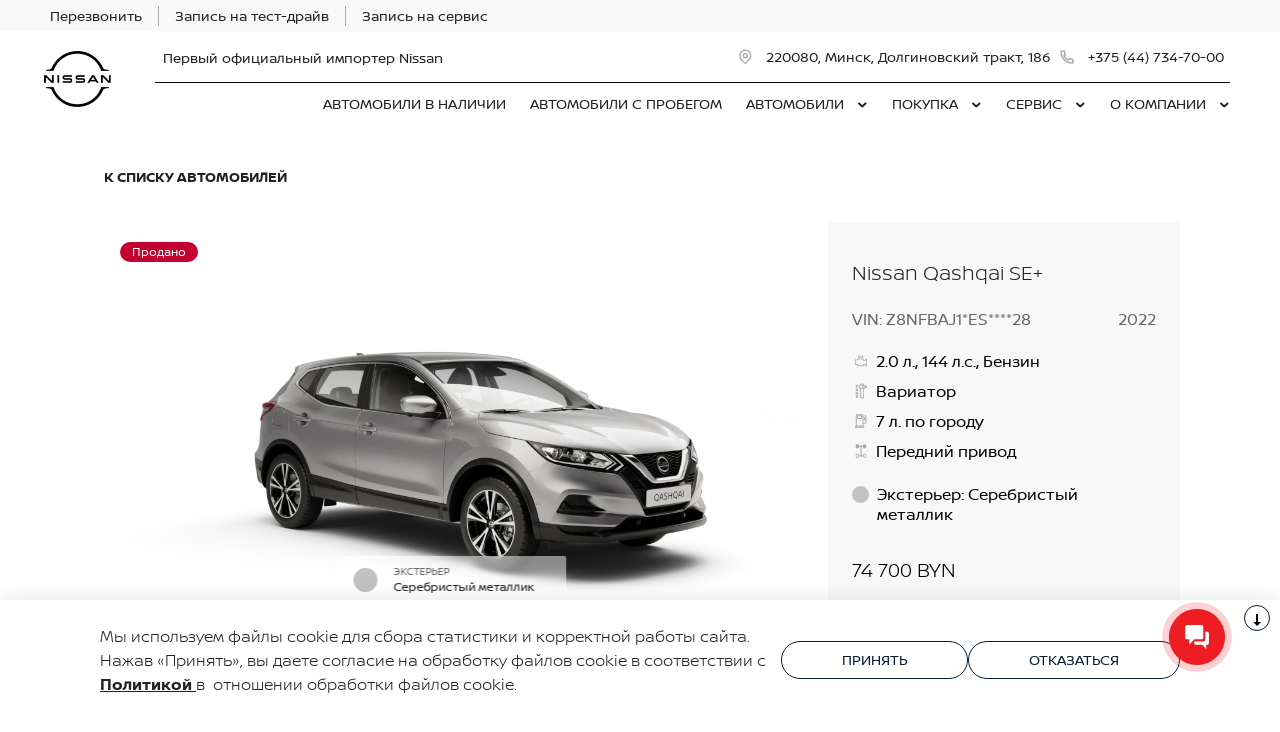

--- FILE ---
content_type: text/html; charset=UTF-8
request_url: https://nissan-belarus.by/cars/61e97e20edfb5c0001ece48b/
body_size: 38192
content:
<!doctype html><html class="no-animation no-transition" lang="ru" prefix="og: https://ogp.me/ns#" data-scheme-name="nissan"><head><meta charset="utf-8"><meta http-equiv="x-ua-compatible" content="ie=edge"><meta name="viewport" content="width=device-width,initial-scale=1,shrink-to-fit=no,maximum-scale=1"><script>(function() {
          // Детект Safari
          var isSafari = /^((?!chrome|android).)*safari/i.test(navigator.userAgent);
      
          if (isSafari) {
              // При возврате из bfcache - перезагрузка
              window.addEventListener('pageshow', function(event) {
                  if (event.persisted) {
                      console.log('Safari bfcache reload');
                      window.location.reload();
                  }
              });
              
              // Отключаем bfcache через unload
              window.addEventListener('unload', function() {});
          }
      })();</script><title>Nissan Qashqai SE+ продан</title><link rel="stylesheet" href="https://cdn2.kodixauto.ru/projects/nissan/v1.363.0/build/assets/css/style.dws.1718896ef96fe16392b21831eaafcfc886691c3c.css"><script>window['@kodix'] || (window['@kodix'] = {});
      Object.assign(window['@kodix'], {coreVersion: 'golf'});</script><link rel="apple-touch-icon" sizes="180x180" href="https://cdn2.kodixauto.ru/projects/nissan/v1.363.0/build/assets/favicon/apple-touch-icon.png"><link rel="icon" type="image/png" sizes="192x192" href="https://cdn2.kodixauto.ru/projects/nissan/v1.363.0/build/assets/favicon/favicon.png"><script src="https://pixel.udpauto.ru/claim?nogtm" async></script>
		<script>localStorage.setItem("KDX_ANALYTICS", JSON.stringify({"metrics":{"google_analytics":[],"yandex_metrica":[{"value":"97926739","origin":false}],"google_tag_manager":[{"value":"GTM-5BDCX3C","origin":false}],"google_analytics_4":[],"udp_metrica":{"enabled":true,"clickmap":true}}}))</script>
		<script>window["KDX_ANALYTICS"] = {"metrics":{"google_analytics":[],"yandex_metrica":[{"value":"97926739","origin":false}],"google_tag_manager":[{"value":"GTM-5BDCX3C","origin":false}],"google_analytics_4":[],"udp_metrica":{"enabled":true,"clickmap":true}}};</script>
		<meta name="facebook-domain-verification" content="q92tschj0ogvoma6i3ylfwv50x45sj" />
		<meta name="description" content="Nissan Qashqai SE+ продан"/>
		<link rel="canonical" href="https://nissan-belarus.by/cars/61e97e20edfb5c0001ece48b/"/>
		<meta name="page_id" content="61e97e203b55a615ee2097c6"/>
		<meta name="page_is_generated" content="true"/>
		<meta name="check_site_id" content="4695f3"/><script>window.initGoogleTagManager = () => {(function(w,d,s,l,i){w[l]=w[l]||[];w[l].push({'gtm.start':
            new Date().getTime(),event:'gtm.js'});var f=d.getElementsByTagName(s)[0],
            j=d.createElement(s),dl=l!='dataLayer'?'&l='+l:'';j.async=true;j.src=
            '//www.googletagmanager.com/gtm.js?id='+i+dl;f.parentNode.insertBefore(j,f);
            })(window,document,'script','dataLayer','GTM-5BDCX3C');};window.disableGoogleTagManager = () => {
                    window.dataLayer = window.dataLayer || [];
                    function gtag() { dataLayer.push(arguments); }

                    gtag('consent', 'update', {
                      'ad_storage': 'denied',
                      'analytics_storage': 'denied'
                    });};</script></head><body><div class="page-wrapper"><header class="main-header"><noscript><iframe src="https://www.googletagmanager.com/ns.html?id=GTM-5BDCX3C"
                  height="0" width="0" style="display:none;visibility:hidden"></iframe></noscript><script type="text/javascript">window.initYandexCounters = () => {
            (function(m,e,t,r,i,k,a){m[i]=m[i]||function(){(m[i].a=m[i].a||[]).push(arguments)};
            m[i].l=1*new Date();k=e.createElement(t),a=e.getElementsByTagName(t)[0],k.async=1,k.src=r,a.parentNode.insertBefore(k,a)})
            (window, document, "script", "https://mc.yandex.ru/metrika/tag.js", "ym");
            ym('97926739', "init", {"accurateTrackBounce":true,"clickmap":true,"defer":false,"trackHash":false,"trackLinks":true,"webvisor":false});};</script><script src="https://cdn2.kodixauto.ru/projects/udp-analytics/v0.9.37/udp-analytics.js"></script><script type="text/javascript">window.initUdpMetrica = () => {document.dispatchEvent(new Event('@udp-metrica.init-click-collection'));}</script><script type="text/javascript">window.initAllCounters = () => {window.initYandexCounters();window.initGoogleTagManager();window.initUdpMetrica();};window.disableAllCounters = () => {window.disableGoogleTagManager();}</script><!-- generated=1768476104062 -->
<div class="section" data-section-id="MKFD0F42Z33VK7BTIB" data-section-name="gnr_n101-00" data-offset-top="none" data-offset-bottom="none" data-background-color="bg_white" data-align-title="left"><script async>(window['__PRELOADED_DATA__'] || (window['__PRELOADED_DATA__'] = {})), (window['__PRELOADED_DATA__']['MKFD0F42Z33VK7BTIB'] = `${JSON.stringify({"container":true,"containerAlign":"left","ctaPanel":{"maxItems":5,"items":[{"link":{"id":"","url":"/feedback/","value":"Перезвонить","noindex":false,"attributes":{}}},{"link":{"id":"","url":"/purchase/new-cars/signing-for-test-drive/","value":"Запись на тест-драйв","noindex":false,"attributes":{}}},{"link":{"id":"","url":"/owners/service/signing-for-service/","value":"Запись на сервис","noindex":false,"attributes":{}}}]},"$$name":"gnr_n101-00"}).replace(/</g, '\\u003c')}`);</script><div class="section__container"><div class="section__body"><div class="component-root" data-component-name="gnr_n101-00"><div class="gnr n101-00 has-container" data-container-align="left" data-reactroot=""><div class="n101-00__container"><div class="n101-00__cta"><div class="atm u104-00" data-icon-position="left"><a class="u104-00__inner" href="/feedback/" target="_blank"><span class="u104-00__content">Перезвонить</span></a></div><div class="atm u104-00" data-icon-position="left"><a class="u104-00__inner" href="/purchase/new-cars/signing-for-test-drive/" target="_blank"><span class="u104-00__content">Запись на тест-драйв</span></a></div><div class="atm u104-00" data-icon-position="left"><a class="u104-00__inner" href="/owners/service/signing-for-service/" target="_blank"><span class="u104-00__content">Запись на сервис</span></a></div></div></div></div></div></div></div></div><!-- generated=1768476104066 -->
<div class="section" data-section-id="MKFD0F8BD4YROD0M0A" data-section-name="gnr_n102-00" data-offset-top="none" data-offset-bottom="none" data-background-color="bg_dark" data-align-title="left"><script async>(window['__PRELOADED_DATA__'] || (window['__PRELOADED_DATA__'] = {})), (window['__PRELOADED_DATA__']['MKFD0F8BD4YROD0M0A'] = `${JSON.stringify({"burgerBreakpoint":"","hideIconLabelsBreakpoint":"","brandLogoPosition":"left","stickGeolocation":false,"menuType":"default","brandLogo":{"link":{"id":"","url":"/","value":"На главную","noindex":false,"attributes":{}},"image":{"src":"https://cdn.kodixauto.ru/media/image/5f16ccbcb55f740001be2bfe","srcMobile":"https://cdn.kodixauto.ru/media/image/61924ac5cd5c20b577809d1a","alt":"","title":""}},"labels":{"errorMessages":{"connection":"Извините, сервис недоступен. Повторите попытку позднее или выберите город из списка","chooseCity":"Извините, ошибка выбора города. Выберите город из списка"},"geo":{"title":"Вы находитесь здесь &ndash;","cityLabelNotFoundGeo":"Вся Россия","buttons":{"yes":"Да","no":"Нет, другой"}}},"additionalLogo":{"link":{"id":"","url":"/","value":"На главную (доп. лого)","noindex":false,"attributes":{}},"image":{"src":"","srcMobile":""}},"maxItemContacts":4,"contacts":[{"address":{"order":"1","icon":{"family":"base","name":"placeholder","size":"6"},"attributes":{"data-show-mobile":true,"data-multidealer-target":true},"link":{"id":"","url":"https://maps.yandex.ru/?text=53.96881161647138,27.54199995767212","value":"220080, Минск, Долгиновский тракт, 186","noindex":true,"attributes":{"target":"_blank"}}},"phone":{"type":"phone","order":"2","phoneTooltipEnabled":false,"subItems":[{"icon":{"family":"base","name":"phone","size":"6"},"link":{"url":"tel:+375447347000","value":"+375 (44) 734-70-00","noindex":true,"attributes":{"target":"_self"}},"attributes":{"data-show-mobile":true}}]}}],"isUseCustomDealerBlock":false,"isUseCustomDealerBlockMultidealer":false,"shouldFixMobileMenuOnScroll":false,"dealerLogo":{"link":{"id":"","url":"/","value":"","noindex":false,"attributes":{"title":"На главную"}},"text":{"value":"Первый официальный импортер Nissan"}},"$$name":"gnr_n102-00"}).replace(/</g, '\\u003c')}`);</script><div class="section__container"><div class="section__body"><div class="component-root" data-component-name="gnr_n102-00"><div class="gnr n102-00" data-brand-logo-position="left" data-stick-geolocation="false" data-menu-type="default" data-fix-menu="false" data-reactroot=""><div class="n102-00__wrapper"><div class="n102-00__container"><div class="n102-00__dealer-logo"><div class="atm u113-00"><a class="u113-00__link" href="/" title=""><span class="u113-00__link-inner"><span class="u113-00__text-logo">Первый официальный импортер Nissan</span></span></a></div></div><div class="n102-00__contacts" style="height:68px"><div class="n102-00__contact-wrapper"><span data-model-line-field="" class="n102-00__location-wrapper"><div class="atm u104-00" data-icon-position="left" data-show-mobile="true" data-multidealer-target="true"><a class="u104-00__inner" href="https://maps.yandex.ru/?text=53.96881161647138,27.54199995767212" target="_blank" rel="nofollow noopener"><span class="atm u103-00"><svg width="24" height="24" viewBox="0 0 24 24" fill="none" xmlns="http://www.w3.org/2000/svg" class="u103-00__icon icon-base--placeholder"><path fill-rule="evenodd" clip-rule="evenodd" d="M12.3125 18.6572L16.3344 14.5565C18.5553 12.2918 18.5552 8.62018 16.3341 6.35562C14.113 4.09107 10.512 4.09107 8.2909 6.35562C6.06981 8.62018 6.06969 12.2918 8.29063 14.5565L12.3125 18.6572ZM12.3125 21L7.14175 15.7279C4.28607 12.8162 4.28609 8.09543 7.14179 5.18376C9.9975 2.27208 14.6275 2.27208 17.4832 5.18376C20.3389 8.09543 20.3389 12.8162 17.4832 15.7279L12.3125 21ZM12.3125 12.1126C13.21 12.1126 13.9375 11.3708 13.9375 10.4558C13.9375 9.54072 13.21 8.79893 12.3125 8.79893C11.415 8.79893 10.6875 9.54072 10.6875 10.4558C10.6875 11.3708 11.415 12.1126 12.3125 12.1126ZM12.3125 13.7695C10.5176 13.7695 9.0625 12.2859 9.0625 10.4558C9.0625 8.62567 10.5176 7.14207 12.3125 7.14207C14.1074 7.14207 15.5625 8.62567 15.5625 10.4558C15.5625 12.2859 14.1074 13.7695 12.3125 13.7695Z" fill="currentColor"></path></svg></span><span class="u104-00__content">220080, Минск, Долгиновский тракт, 186</span></a></div></span><div class="atm u104-00" data-icon-position="left" data-name-field="phone"><a class="u104-00__inner" href="tel:+375447347000" target="_blank" rel="nofollow noopener"><span class="atm u103-00"><svg width="24" height="24" viewBox="0 0 24 24" fill="none" xmlns="http://www.w3.org/2000/svg" class="u103-00__icon icon-base--phone"><path fill-rule="evenodd" clip-rule="evenodd" d="M9.65867 10.8284C10.4927 12.2938 11.7062 13.5073 13.1716 14.3413L13.9573 13.2409C14.2189 12.8747 14.7128 12.7617 15.1076 12.9778C16.3647 13.6648 17.7531 14.078 19.1813 14.1902C19.6436 14.2269 20 14.6127 20 15.0764V19.0427C20 19.4986 19.6553 19.8806 19.2018 19.9271C18.7307 19.976 18.256 20 17.7778 20C10.1689 20 4 13.8311 4 6.22222C4 5.744 4.024 5.26933 4.07289 4.79822C4.11939 4.34471 4.50145 4 4.95733 4H8.92356C9.38729 4 9.77314 4.35639 9.80978 4.81867C9.92198 6.24693 10.3352 7.63527 11.0222 8.89244C11.2383 9.28718 11.1253 9.78114 10.7591 10.0427L9.65867 10.8284ZM7.41689 10.2444L9.10578 9.03822C8.62647 8.00364 8.29809 6.90564 8.13067 5.77778H5.78667C5.78133 5.92533 5.77867 6.07378 5.77867 6.22222C5.77778 12.8498 11.1502 18.2222 17.7778 18.2222C17.9262 18.2222 18.0747 18.2196 18.2222 18.2133V15.8693C17.0944 15.7019 15.9964 15.3735 14.9618 14.8942L13.7556 16.5831C13.2699 16.3944 12.7982 16.1716 12.344 15.9164L12.2924 15.8871C10.549 14.8949 9.10514 13.451 8.11289 11.7076L8.08356 11.656C7.82836 11.2018 7.60559 10.7301 7.41689 10.2444Z" fill="currentColor"></path></svg></span><span class="u104-00__content">+375 (44) 734-70-00</span></a></div></div></div><div class="n102-00__brand-logo"><div class="atm u113-00"><a class="u113-00__link" href="/" title="На главную"><span class="u113-00__link-inner"><span class="u113-00__image-logo"><img class="u113-00__logo u113-00__logo--desktop" src="https://cdn.kodixauto.ru/media/image/5f16ccbcb55f740001be2bfe" alt="" title=""/><img class="u113-00__logo u113-00__logo--mobile" src="https://cdn.kodixauto.ru/media/image/61924ac5cd5c20b577809d1a" alt="" title=""/></span></span></a></div></div></div></div></div></div></div></div></div><!-- generated=1768476104073 -->
<div class="section" data-section-id="MKFD0K783S95XIA8FC2" data-section-name="gnr_n103-00" data-offset-top="none" data-offset-bottom="none" data-background-color="bg_white" data-align-title="left"><script async>(window['__PRELOADED_DATA__'] || (window['__PRELOADED_DATA__'] = {})), (window['__PRELOADED_DATA__']['MKFD0K783S95XIA8FC2'] = `${JSON.stringify({"container":true,"menuType":"default","disableDesktopMenu":false,"items":[{"id":"5f759e3061d22c0001ae76d2","active":false,"hasChildren":false,"link":{"id":"","url":"/cars/","value":"АВТОМОБИЛИ В НАЛИЧИИ","noindex":false,"attributes":{}}},{"id":"5f759e7261d22c0001ae76d4","active":false,"hasChildren":false,"link":{"id":"","url":"/used/","value":"АВТОМОБИЛИ С ПРОБЕГОМ ","noindex":false,"attributes":{}}},{"id":"5f3e56a86dee2500013dd47a","active":false,"hasChildren":true,"link":{"id":"","url":"/models/","value":"АВТОМОБИЛИ","noindex":false,"attributes":{}}},{"id":"5f3e56a96dee2500013dd487","active":false,"hasChildren":true,"link":{"id":"","url":"/purchase/","value":"ПОКУПКА","noindex":false,"attributes":{}}},{"id":"5f3e56a86dee2500013dd47f","active":false,"hasChildren":true,"link":{"id":"","url":"/owners/","value":"СЕРВИС","noindex":false,"attributes":{}}},{"id":"5f3e56a96dee2500013dd496","active":false,"hasChildren":true,"link":{"id":"","url":"/about/","value":"О КОМПАНИИ","noindex":false,"attributes":{}}}],"$$name":"gnr_n103-00"}).replace(/</g, '\\u003c')}`);</script><div class="section__container"><div class="section__body"><div class="component-root" data-component-name="gnr_n103-00"></div></div></div></div>
<div class="section" data-section-id="MKFD0K7AXMS5UEPWI4" data-section-name="gnr_n104-00" data-offset-top="none" data-offset-bottom="none" data-background-color="bg_white" data-align-title="left"><script async>(window['__PRELOADED_DATA__'] || (window['__PRELOADED_DATA__'] = {})), (window['__PRELOADED_DATA__']['MKFD0K7AXMS5UEPWI4'] = `${JSON.stringify({"menuType":"default","mobileMenu":{"backButton":"Назад","menuComingOut":"left","sections":[{"id":"5f759e3061d22c0001ae76d2","link":{"id":"5f759e3061d22c0001ae76d2","url":"/cars/","value":"АВТОМОБИЛИ В НАЛИЧИИ"}},{"id":"5f759e7261d22c0001ae76d4","link":{"id":"5f759e7261d22c0001ae76d4","url":"/used/","value":"АВТОМОБИЛИ С ПРОБЕГОМ "}},{"id":"5f3e56a86dee2500013dd47a","link":{"id":"5f3e56a86dee2500013dd47a","url":"/models/","value":"АВТОМОБИЛИ"},"children":{"tabs":{"container":{"head":true,"content":false},"items":[{"id":"menu-models-97400483","active":true,"title":{"value":"Новые автомобили"},"content":{"cards":[{"image":{"source":{"baseUrl":"https://cdn.kodixauto.ru/media/image","resizeUrl":"https://cdn.kodixauto.ru/media/resized_image","id":"659e99d603d37928271075d7","webp":true},"lazy":true,"alt":"","title":"","fit":"cover","ratio":"16x9","attributes":{}},"title":{"tag":"h5","visualTag":"h5","semantic":false,"weight":300,"text":{"value":"X-TRAIL","attributes":{}},"attributes":{}},"price":{"value":""},"link":{"id":"","url":"/cars/novii-nissan-xtrail/","value":"","noindex":false,"attributes":{}}},{"image":{"source":{"baseUrl":"https://cdn.kodixauto.ru/media/image","resizeUrl":"https://cdn.kodixauto.ru/media/resized_image","id":"659e99fd03d37928271075eb","webp":true},"lazy":true,"alt":"","title":"","fit":"cover","ratio":"16x9","attributes":{}},"title":{"tag":"h5","visualTag":"h5","semantic":false,"weight":300,"text":{"value":"ARIYA","attributes":{}},"attributes":{}},"price":{"value":""},"link":{"id":"","url":"/cars/nissan-ariya-uzhe-v-prodazhe-/","value":"","noindex":false,"attributes":{}}},{"image":{"source":{"baseUrl":"https://cdn.kodixauto.ru/media/image","resizeUrl":"https://cdn.kodixauto.ru/media/resized_image","id":"659e9a1a03d37928271075f6","webp":true},"lazy":true,"alt":"","title":"","fit":"cover","ratio":"16x9","attributes":{}},"title":{"tag":"h5","visualTag":"h5","semantic":false,"weight":300,"text":{"value":"SYLPHY","attributes":{}},"attributes":{}},"price":{"value":""},"link":{"id":"","url":"/cars/novii-nissan-sylphy/","value":"","noindex":false,"attributes":{}}},{"image":{"source":{"baseUrl":"https://cdn.kodixauto.ru/media/image","resizeUrl":"https://cdn.kodixauto.ru/media/resized_image","id":"68711226cd2bf950323cbc49","webp":true},"lazy":true,"alt":"","title":"","fit":"cover","ratio":"","attributes":{}},"title":{"tag":"h5","visualTag":"h5","semantic":false,"weight":300,"text":{"value":"N7","attributes":{}},"attributes":{}},"price":{"value":""},"link":{"id":"","url":"/cars/nissan-n7/","value":"","noindex":false,"attributes":{}}}]}}]}}},{"id":"5f3e56a96dee2500013dd487","link":{"id":"5f3e56a96dee2500013dd487","url":"/purchase/","value":"ПОКУПКА"},"children":[{"id":"5f3e56a96dee2500013dd4b2","link":{"id":"5f3e56a96dee2500013dd4b2","url":"/purchase/programmy-nissan/","value":"Программы Nissan"},"children":[{"id":"668d050bb594f1677497b7ef","link":{"id":"668d050bb594f1677497b7ef","url":"/purchase/programmy-nissan/finance/","value":"Nissan Financial Services"}}]},{"id":"5f3e56a96dee2500013dd48a","link":{"id":"5f3e56a96dee2500013dd48a","url":"/purchase/new-cars/","value":"Новые автомобили"},"children":[{"id":"64dcbc6949ff909d1c5b68e8","link":{"id":"64dcbc6949ff909d1c5b68e8","url":"/purchase/new-cars/signing-for-test-drive/","value":"Запись на тест-драйв"}}]},{"id":"5f3e56a96dee2500013dd488","link":{"id":"5f3e56a96dee2500013dd488","url":"/purchase/corporate/","value":"Корпоративным клиентам"}}]},{"id":"5f3e56a86dee2500013dd47f","link":{"id":"5f3e56a86dee2500013dd47f","url":"/owners/","value":"СЕРВИС"},"children":[{"id":"61973933b69b92f1f932dbd0","link":{"id":"61973933b69b92f1f932dbd0","url":"/owners/service-campaigns/","value":"Отзывные кампании"}},{"id":"5f3e56a86dee2500013dd482","link":{"id":"5f3e56a86dee2500013dd482","url":"/owners/service/","value":"Услуги"},"children":[{"id":"636b7fe341d9cc1db346f393","link":{"id":"636b7fe341d9cc1db346f393","url":"/owners/service/sezonnaya-avtomobilnaya-proverka/","value":"Сезонная автомобильная проверка"}},{"id":"5f3e56a86dee2500013dd483","link":{"id":"5f3e56a86dee2500013dd483","url":"/owners/service/signing-for-service/","value":"Заявка на сервис"}},{"id":"5f3e56aa6dee2500013dd4e1","link":{"id":"5f3e56aa6dee2500013dd4e1","url":"/owners/service/addvehicle/","value":"Услуга «Подменный автомобиль»"}},{"id":"5f3e56aa6dee2500013dd4e0","link":{"id":"5f3e56aa6dee2500013dd4e0","url":"/owners/service/warranties/","value":"Гарантийная политика Nissan"}}]},{"id":"5f3e56a96dee2500013dd48d","link":{"id":"5f3e56a96dee2500013dd48d","url":"/owners/carcare-specials/","value":"Акции Сервиса"},"children":[{"id":"67220067b70d3f57250f9ec9","link":{"id":"67220067b70d3f57250f9ec9","url":"/owners/carcare-specials/-vigoda-na-kompleksnuyu-moiku-avtomobilya-30/","value":" Выгода на комплексную мойку автомобиля 30%"}},{"id":"60b6405ee95f1102460b5376","link":{"id":"60b6405ee95f1102460b5376","url":"/owners/carcare-specials/seasoncompany/","value":"Зимняя акция: замена масла от 199 руб."}},{"id":"60b744dcccfbeb311cd5777e","link":{"id":"60b744dcccfbeb311cd5777e","url":"/owners/carcare-specials/dezinfekciya/","value":"Дезинфекция салона автомобиля"}},{"id":"6721e639613cf6cdccd4bc6c","link":{"id":"6721e639613cf6cdccd4bc6c","url":"/owners/carcare-specials/shinomontazh-s-vigodoi-99-pri-pokupke-diskov-v-draivmotors/","value":"Шиномонтаж с выгодой 99%. При покупке дисков в ДрайвМоторс."}},{"id":"679c88bb9e8d087f24a201b3","link":{"id":"679c88bb9e8d087f24a201b3","url":"/owners/carcare-specials/rusifikatsiya-pribornoi-paneli-/","value":"Русификация приборной панели "}},{"id":"60b63e07e95f1102460b536a","link":{"id":"60b63e07e95f1102460b536a","url":"/owners/carcare-specials/maslyaniy_servis/","value":"Специальное предложение на замену масла в вариаторе"}},{"id":"60b74714ccfbeb311cd5778b","link":{"id":"60b74714ccfbeb311cd5778b","url":"/owners/carcare-specials/tehosmotr/","value":"Гостехосмотр с ДрайвМоторс"}}]},{"id":"5f3e56aa6dee2500013dd4ba","link":{"id":"5f3e56aa6dee2500013dd4ba","url":"/owners/accessories/","value":"Аксессуары"}}]},{"id":"5f3e56a96dee2500013dd496","link":{"id":"5f3e56a96dee2500013dd496","url":"/about/","value":"О КОМПАНИИ"},"children":[{"id":"5f3e56a96dee2500013dd49b","link":{"id":"5f3e56a96dee2500013dd49b","url":"/about/dealer-news/","value":"Новости дилера"},"children":[{"id":"63bd2f15ded2bbe0c117106d","link":{"id":"63bd2f15ded2bbe0c117106d","url":"/about/dealer-news/remont-variatora-cvt/","value":"Ремонт вариатора CVT"}},{"id":"632d738ab7972d1f4799f79d","link":{"id":"632d738ab7972d1f4799f79d","url":"/about/dealer-news/korporativnaya-kultura-/","value":"Корпоративная культура "}},{"id":"63653e45c2457cd9f3697ea4","link":{"id":"63653e45c2457cd9f3697ea4","url":"/about/dealer-news/rassrochka-na-avtomobili-s-probegom/","value":"Финансирование новых авто"}}]},{"id":"5f6c2e4061d22c0001ae58d4","link":{"id":"5f6c2e4061d22c0001ae58d4","url":"/about/events/","value":"Мероприятия"}},{"id":"5f6c24ab09c56a0001f60147","link":{"id":"5f6c24ab09c56a0001f60147","url":"/about/staff/","value":"Сотрудники"}},{"id":"5f6c370961d22c0001ae58dc","link":{"id":"5f6c370961d22c0001ae58dc","url":"/about/vacancies/","value":"Вакансии"}},{"id":"5f6c224a09c56a0001f60142","link":{"id":"5f6c224a09c56a0001f60142","url":"/about/about-us/","value":"О дилерском центре"}},{"id":"5f3e56a96dee2500013dd49c","link":{"id":"5f3e56a96dee2500013dd49c","url":"/about/contact/","value":"Контакты"}},{"id":"67b6ed99b425b63868dae505","link":{"id":"67b6ed99b425b63868dae505","url":"/about/politika-v-otnoshenii-obrabotki-kuki/","value":"Политика ООО “ДрайвМоторс” в отношении обработки и сбора cookie-файлов"}},{"id":"61a0d601edf2df63c1185632","link":{"id":"61a0d601edf2df63c1185632","url":"/about/politika-v-otnoshenii-obrabotki-personalnykh-dannykh/","value":"Политика ООО «ДрайвМоторс» в отношении обработки персональных данных"}}]}]},"desktopMenu":{"sections":[{"id":"5f3e56a86dee2500013dd47a","isModels":true,"data":{"tabs":{"container":{"head":true,"content":false},"items":[{"id":"menu-models-97400483","active":true,"title":{"value":"Новые автомобили"},"content":{"cards":[{"image":{"source":{"baseUrl":"https://cdn.kodixauto.ru/media/image","resizeUrl":"https://cdn.kodixauto.ru/media/resized_image","id":"659e99d603d37928271075d7","webp":true},"lazy":true,"alt":"","title":"","fit":"cover","ratio":"16x9","attributes":{}},"title":{"tag":"h5","visualTag":"h5","semantic":false,"weight":300,"text":{"value":"X-TRAIL","attributes":{}},"attributes":{}},"price":{"value":""},"link":{"id":"","url":"/cars/novii-nissan-xtrail/","value":"","noindex":false,"attributes":{}}},{"image":{"source":{"baseUrl":"https://cdn.kodixauto.ru/media/image","resizeUrl":"https://cdn.kodixauto.ru/media/resized_image","id":"659e99fd03d37928271075eb","webp":true},"lazy":true,"alt":"","title":"","fit":"cover","ratio":"16x9","attributes":{}},"title":{"tag":"h5","visualTag":"h5","semantic":false,"weight":300,"text":{"value":"ARIYA","attributes":{}},"attributes":{}},"price":{"value":""},"link":{"id":"","url":"/cars/nissan-ariya-uzhe-v-prodazhe-/","value":"","noindex":false,"attributes":{}}},{"image":{"source":{"baseUrl":"https://cdn.kodixauto.ru/media/image","resizeUrl":"https://cdn.kodixauto.ru/media/resized_image","id":"659e9a1a03d37928271075f6","webp":true},"lazy":true,"alt":"","title":"","fit":"cover","ratio":"16x9","attributes":{}},"title":{"tag":"h5","visualTag":"h5","semantic":false,"weight":300,"text":{"value":"SYLPHY","attributes":{}},"attributes":{}},"price":{"value":""},"link":{"id":"","url":"/cars/novii-nissan-sylphy/","value":"","noindex":false,"attributes":{}}},{"image":{"source":{"baseUrl":"https://cdn.kodixauto.ru/media/image","resizeUrl":"https://cdn.kodixauto.ru/media/resized_image","id":"68711226cd2bf950323cbc49","webp":true},"lazy":true,"alt":"","title":"","fit":"cover","ratio":"","attributes":{}},"title":{"tag":"h5","visualTag":"h5","semantic":false,"weight":300,"text":{"value":"N7","attributes":{}},"attributes":{}},"price":{"value":""},"link":{"id":"","url":"/cars/nissan-n7/","value":"","noindex":false,"attributes":{}}}]}}]}}},{"id":"5f3e56a96dee2500013dd487","isModels":false,"data":{"columns":[{"sections":[{"id":"5f3e56a96dee2500013dd4b2","title":{"id":"","url":"/purchase/programmy-nissan/","value":"Программы Nissan","noindex":false,"attributes":{}},"items":[{"id":"668d050bb594f1677497b7ef","url":"/purchase/programmy-nissan/finance/","value":"Nissan Financial Services","noindex":false,"attributes":{}}]}]},{"sections":[{"id":"5f3e56a96dee2500013dd48a","title":{"id":"","url":"/purchase/new-cars/","value":"Новые автомобили","noindex":false,"attributes":{}},"items":[{"id":"64dcbc6949ff909d1c5b68e8","url":"/purchase/new-cars/signing-for-test-drive/","value":"Запись на тест-драйв","noindex":false,"attributes":{}}]}]},{"sections":[{"id":"5f3e56a96dee2500013dd488","title":{"id":"","url":"/purchase/corporate/","value":"Корпоративным клиентам","noindex":false,"attributes":{}},"items":[]}]}]}},{"id":"5f3e56a86dee2500013dd47f","isModels":false,"data":{"columns":[{"sections":[{"id":"61973933b69b92f1f932dbd0","title":{"id":"","url":"/owners/service-campaigns/","value":"Отзывные кампании","noindex":false,"attributes":{}},"items":[]}]},{"sections":[{"id":"5f3e56a86dee2500013dd482","title":{"id":"","url":"/owners/service/","value":"Услуги","noindex":false,"attributes":{}},"items":[{"id":"636b7fe341d9cc1db346f393","url":"/owners/service/sezonnaya-avtomobilnaya-proverka/","value":"Сезонная автомобильная проверка","noindex":false,"attributes":{}},{"id":"5f3e56a86dee2500013dd483","url":"/owners/service/signing-for-service/","value":"Заявка на сервис","noindex":false,"attributes":{}},{"id":"5f3e56aa6dee2500013dd4e1","url":"/owners/service/addvehicle/","value":"Услуга «Подменный автомобиль»","noindex":false,"attributes":{}},{"id":"5f3e56aa6dee2500013dd4e0","url":"/owners/service/warranties/","value":"Гарантийная политика Nissan","noindex":false,"attributes":{}}]}]},{"sections":[{"id":"5f3e56a96dee2500013dd48d","title":{"id":"","url":"/owners/carcare-specials/","value":"Акции Сервиса","noindex":false,"attributes":{}},"items":[{"id":"67220067b70d3f57250f9ec9","url":"/owners/carcare-specials/-vigoda-na-kompleksnuyu-moiku-avtomobilya-30/","value":" Выгода на комплексную мойку автомобиля 30%","noindex":false,"attributes":{}},{"id":"60b6405ee95f1102460b5376","url":"/owners/carcare-specials/seasoncompany/","value":"Зимняя акция: замена масла от 199 руб.","noindex":false,"attributes":{}},{"id":"60b744dcccfbeb311cd5777e","url":"/owners/carcare-specials/dezinfekciya/","value":"Дезинфекция салона автомобиля","noindex":false,"attributes":{}},{"id":"6721e639613cf6cdccd4bc6c","url":"/owners/carcare-specials/shinomontazh-s-vigodoi-99-pri-pokupke-diskov-v-draivmotors/","value":"Шиномонтаж с выгодой 99%. При покупке дисков в ДрайвМоторс.","noindex":false,"attributes":{}},{"id":"679c88bb9e8d087f24a201b3","url":"/owners/carcare-specials/rusifikatsiya-pribornoi-paneli-/","value":"Русификация приборной панели ","noindex":false,"attributes":{}},{"id":"60b63e07e95f1102460b536a","url":"/owners/carcare-specials/maslyaniy_servis/","value":"Специальное предложение на замену масла в вариаторе","noindex":false,"attributes":{}},{"id":"60b74714ccfbeb311cd5778b","url":"/owners/carcare-specials/tehosmotr/","value":"Гостехосмотр с ДрайвМоторс","noindex":false,"attributes":{}}]}]},{"sections":[{"id":"5f3e56aa6dee2500013dd4ba","title":{"id":"","url":"/owners/accessories/","value":"Аксессуары","noindex":false,"attributes":{}},"items":[]}]}]}},{"id":"5f3e56a96dee2500013dd496","isModels":false,"data":{"columns":[{"sections":[{"id":"5f3e56a96dee2500013dd49b","title":{"id":"","url":"/about/dealer-news/","value":"Новости дилера","noindex":false,"attributes":{}},"items":[{"id":"63bd2f15ded2bbe0c117106d","url":"/about/dealer-news/remont-variatora-cvt/","value":"Ремонт вариатора CVT","noindex":false,"attributes":{}},{"id":"632d738ab7972d1f4799f79d","url":"/about/dealer-news/korporativnaya-kultura-/","value":"Корпоративная культура ","noindex":false,"attributes":{}},{"id":"63653e45c2457cd9f3697ea4","url":"/about/dealer-news/rassrochka-na-avtomobili-s-probegom/","value":"Финансирование новых авто","noindex":false,"attributes":{}}]},{"id":"5f6c224a09c56a0001f60142","title":{"id":"","url":"/about/about-us/","value":"О дилерском центре","noindex":false,"attributes":{}},"items":[]}]},{"sections":[{"id":"5f6c2e4061d22c0001ae58d4","title":{"id":"","url":"/about/events/","value":"Мероприятия","noindex":false,"attributes":{}},"items":[]},{"id":"5f3e56a96dee2500013dd49c","title":{"id":"","url":"/about/contact/","value":"Контакты","noindex":false,"attributes":{}},"items":[]}]},{"sections":[{"id":"5f6c24ab09c56a0001f60147","title":{"id":"","url":"/about/staff/","value":"Сотрудники","noindex":false,"attributes":{}},"items":[]},{"id":"67b6ed99b425b63868dae505","title":{"id":"","url":"/about/politika-v-otnoshenii-obrabotki-kuki/","value":"Политика ООО “ДрайвМоторс” в отношении обработки и сбора cookie-файлов","noindex":false,"attributes":{}},"items":[]}]},{"sections":[{"id":"5f6c370961d22c0001ae58dc","title":{"id":"","url":"/about/vacancies/","value":"Вакансии","noindex":false,"attributes":{}},"items":[]},{"id":"61a0d601edf2df63c1185632","title":{"id":"","url":"/about/politika-v-otnoshenii-obrabotki-personalnykh-dannykh/","value":"Политика ООО «ДрайвМоторс» в отношении обработки персональных данных","noindex":false,"attributes":{}},"items":[]}]}]}}]},"cta":[],"contacts":[{"phone":{"type":"phone","icon":{"family":"base","name":"phone","size":"6"},"iconPosition":"left","link":{"url":"tel:+375447347000","value":"+375 (44) 734-70-00","noindex":true}},"email":{"type":"email","icon":{"family":"base","name":"mail","size":"6"},"iconPosition":"left","link":{"url":"mailto:info@nissan-belarus.by","value":"info@nissan-belarus.by","noindex":true}},"time":{"icon":{"family":"base","name":"time","size":"6"},"type":"time","iconPosition":"left","text":{"value":"пн - вс: с 08:00 до 20:00"}},"address":{"type":"address","icon":{"family":"base","name":"placeholder","size":"6"},"iconPosition":"left","attributes":{"data-multidealer-target":true},"link":{"id":"","url":"https://maps.yandex.ru/?text=53.96881161647138,27.54199995767212","value":"220080, Минск, Долгиновский тракт, 186","noindex":true,"attributes":{"target":"_blank"}}}}],"callTrackingData":{},"collapseMenuInDesktop":false,"$$name":"gnr_n104-00"}).replace(/</g, '\\u003c')}`);</script><div class="section__container"><div class="section__body"><div class="component-root" data-component-name="gnr_n104-00"><div class="gnr n104-00 is-desktop" data-menu-type="default" data-burger-breakpoint="" data-hide-icon-labels-breakpoint=""></div></div></div></div></div><!-- generated=1768476104070 -->
<div class="section" data-section-id="MKFD0F5WM4MRF91NK5" data-section-name="gnr_s102-00" data-offset-top="none" data-offset-bottom="none" data-background-color="bg_white" data-align-title="left"><script async>(window['__PRELOADED_DATA__'] || (window['__PRELOADED_DATA__'] = {})), (window['__PRELOADED_DATA__']['MKFD0F5WM4MRF91NK5'] = `${JSON.stringify({"dealers":[{"modelLine":"","id":"5f3e54b6859a2200015263ba","phone":"tel:+375447347000","displayPhone":"+375 (44) 734-70-00","address":"https://maps.yandex.ru/?text=53.96881161647138,27.54199995767212","displayAddress":"220080, Минск, Долгиновский тракт, 186","email":"mailto:info@nissan-belarus.by","displayEmail":"info@nissan-belarus.by","name":"Первый официальный импортер Nissan","time":"пн - вс: с 08:00 до 20:00"}],"$$name":"gnr_s102-00"}).replace(/</g, '\\u003c')}`);</script><div class="section__container"><div class="section__body"><div class="component-root" data-component-name="gnr_s102-00"><div class="gnr s102-00" data-reactroot=""></div></div></div></div></div><!-- generated=1768476104073 -->
<div class="section" data-section-id="MKFD0F4B2VISQ9381SO" data-section-name="gnr_s101-00" data-offset-top="none" data-offset-bottom="none" data-background-color="bg_white" data-align-title="left"><script async>(window['__PRELOADED_DATA__'] || (window['__PRELOADED_DATA__'] = {})), (window['__PRELOADED_DATA__']['MKFD0F4B2VISQ9381SO'] = `${JSON.stringify({"script":{"value":"\u003c!-- Google Tag Manager (noscript) -->\n\u003cnoscript>\u003ciframe src=\"https://www.googletagmanager.com/ns.html?id=GTM-5BDCX3C\"\nheight=\"0\" width=\"0\" style=\"display:none;visibility:hidden\">\u003c/iframe>\u003c/noscript>\n\u003c!-- End Google Tag Manager (noscript) -->","attributes":{}},"$$name":"gnr_s101-00"}).replace(/</g, '\\u003c')}`);</script><div class="section__container"><div class="section__body"><div class="component-root" data-component-name="gnr_s101-00"><div class="gnr s101-00" data-reactroot=""></div></div></div></div></div><!-- generated=1768476104077 -->
<div class="section" data-section-id="MKFD0F4E2QOQUPIJIU5" data-section-name="gnr_s101-00" data-offset-top="none" data-offset-bottom="none" data-background-color="bg_white" data-align-title="left"><script async>(window['__PRELOADED_DATA__'] || (window['__PRELOADED_DATA__'] = {})), (window['__PRELOADED_DATA__']['MKFD0F4E2QOQUPIJIU5'] = `${JSON.stringify({"script":{"value":"(function(w,d,u){ var s=d.createElement('script');s.async=true;s.src=u+'?'+(Date.now()/180000|0); var h=d.getElementsByTagName('script')[0];h.parentNode.insertBefore(s,h); })(window,document,'https://bitrix.nissan-belarus.by/upload/crm/form/loader_56_h1kyup.js');","attributes":{}},"$$name":"gnr_s101-00"}).replace(/</g, '\\u003c')}`);</script><div class="section__container"><div class="section__body"><div class="component-root" data-component-name="gnr_s101-00"><div class="gnr s101-00" data-reactroot=""></div></div></div></div></div><!-- generated=1768476104080 -->
<div class="section" data-section-id="MKFD0F4I0VK4BXLUXQD" data-section-name="gnr_s101-00" data-offset-top="none" data-offset-bottom="none" data-background-color="bg_white" data-align-title="left"><script async>(window['__PRELOADED_DATA__'] || (window['__PRELOADED_DATA__'] = {})), (window['__PRELOADED_DATA__']['MKFD0F4I0VK4BXLUXQD'] = `${JSON.stringify({"script":{"value":"","attributes":{"src":"https://bitrix.nissan-belarus.by/upload/crm/form/loader_56_h1kyup.js","async":"async"}},"$$name":"gnr_s101-00"}).replace(/</g, '\\u003c')}`);</script><div class="section__container"><div class="section__body"><div class="component-root" data-component-name="gnr_s101-00"><div class="gnr s101-00" data-reactroot=""></div></div></div></div></div></header><main class="main-content"><!-- generated=1767284096688 -->
<div class="section" data-section-id="MJVNBKJBV7BDNCZY6BT" data-section-name="ecom_c101-00" data-offset-top="small" data-offset-bottom="medium" data-background-color="bg_white" data-align-title="left"><script async>(window['__PRELOADED_DATA__'] || (window['__PRELOADED_DATA__'] = {})), (window['__PRELOADED_DATA__']['MJVNBKJBV7BDNCZY6BT'] = `${JSON.stringify({"unstable":false,"localStorageKey":"kodix.ecom-enzo","i18n":{"locale":"ru","currencyCode":"BYN","common":{"monthForms":["месяц","месяца","месяцев"],"yearForms":["год","года","лет"],"from":"от","to":"до","fromV2":"От","toV2":"До","labelShowOnCard":"Показать на карте"}},"stages":[{"id":"CarDetails","active":true,"config":{"getCollapsedCardURL":"/api/cars/collapsed/?car_id=61e97e20edfb5c0001ece48b","hasCollapsedCars":false,"scrollToLocator":true,"backLink":{"iconPosition":"left","icon":"arrow-left","link":{"url":"/cars/","value":"К списку автомобилей"}},"isUserFeaturesEnabled":false,"userFeaturesDisplayMode":"","isComparisonFeaturesEnabled":false,"comparisonUrl":"","carViewSettings":{"isFavoritesButtonWithBorder":false,"isFavoritesButtonPosition":"with_geo","titleTag":"h1","visualTitleTag":"","showLocationAs":"dealers","showPhoneInLocation":false,"isShowFavoriteIcon":false,"images":{"cdnUrl":"https://cdn.kodixauto.ru/media/","show":["stock","dealer"],"ratio":{"x":16,"y":9},"adaptive":{"phone":{"width":720},"phablet":{"width":720},"tablet":{"width":1024},"desktop":{"width":1024},"projectors":{"width":1200}},"webp":true,"altTemplate":"${car.cached_data.brand_name} ${car.cached_data.mark_complectation_name}","titleTemplate":"${car.cached_data.brand_name} ${car.cached_data.mark_complectation_name}","fit":"cover","default":"5f241d0eb55f740001dc4f1d"},"titleTemplate":"${car.restyling_marketing_name} ${car.brand_name} ${car.marketing_complectation_name}","yearTemplate":"VIN: ${car.vin_hidden}","vinTemplate":"${car.year}","specifications":{"engine":"${car.engine.volume} л., ${car.engine.power.horse_power} л.с., ${car.fuel_type}","transmission":"${car.transmission}","fuel":"${car.specifications.fuel_composite.value} л. по городу","wheelDrive":"${car.wheel_drive}"},"price":{"displayLowest":true,"showAsRange":true,"alwaysForceRange":false,"hidePrices":false,"noPriceText":"Узнать цену","disclaimer":{"content":{"final":"Итоговая цена указана со всеми действующими маркетинговыми программами. Подробности уточняйте в дилерском центре.","range":"Итоговая цена указана со всеми действующими маркетинговыми программами. Подробности уточняйте в дилерском центре."},"text":"Подробнее о цене"}},"i18n":{"carAvaiableInDealerships":["Доступен в {count} дилерском центре","Доступен в {count} дилерских центрах","Доступен в {count} дилерских центрах"],"dealers":["{count} дилерский центр","{count} дилерских центра","{count} дилерских центров"],"additionalEquipmentPrice":"Стоимость дополнительного оборудования:","phoneMask":"+7 (000) 000-00-00","moreAboutPrice":"Подробнее о цене","to":"до","from":"от"},"isShowLabel":true},"formReserved":{"id":"avn_form_avito","name":"avn_form","action":"/api/requests/","title":"Полная информация об автомобиле","subtitle":"Вы получите отчёт Автотеки и лист диагностики в WhatsApp, никто не будет беспокоить звонками.","i18n":{"defaultFieldRequiredErrorMessage":"Поле обязательно для заполнения","defaultFieldValidationErrorMessage":"Поле обязательно для заполнения","buttonText":"Отправить","errorMessage":"Ошибка отправки","successMessage":"Отправим отчет Автотеки и лист диагностики в Whatsapp в течение двух часов","subSuccessMessage":"Менеджер перезвонит в течение двух часов"},"groups":[{"type":"text","fields":[{"id":"name","name":"name","value":"","disabled":false,"required":true,"label":"Имя"}]},{"type":"phone","disabled":false,"fields":[{"id":"phone","name":"phone","value":"","type":"text","validation":"phone","required":true,"label":"Телефон","code":"ru"}]},{"type":"checkbox","disabled":false,"fields":[{"id":"processing_of_personal_data","name":"processing_of_personal_data","required":true,"label":"Я согласен с \u003ca href=\"https://www.avito.ru/legal/auto/car-booking/\" class=\"link\" target=\"_blank\">Правилами бронирования автомобиля\u003c/a> и \u003ca href=\"https://www.avito.ru/legal/rules/privacy-policy\" class=\"link\" target=\"_blank\">Политикой обработки данных Авито\u003c/a>","checked":false}]},{"type":"hidden","disabled":false,"fields":[{"name":"car_id","value":"61e97e20edfb5c0001ece48b"}]},{"type":"hidden","disabled":false,"fields":[{"name":"avn_request","value":"avn_request"}]},{"type":"hidden","disabled":false,"fields":[{"name":"type","value":"avn_request"}]},{"type":"hidden","disabled":false,"fields":[{"name":"tag","value":"avito-form"}]},{"type":"hidden","disabled":false,"fields":[{"name":"request_utc_time_offset","value":0}]},{"type":"hidden","disabled":false,"fields":[{"name":"thin_client_form","value":""}]},{"type":"hidden","disabled":false,"fields":[{"name":"dealer_id","value":"5f3e54b6859a2200015263ba"}]},{"type":"hidden","disabled":false,"fields":[{"name":"dealer_name","value":"Первый официальный импортер Nissan"}]},{"type":"hidden","disabled":false,"fields":[{"name":"agreements_data","value":"Я согласен с \u003ca href=\"https://www.avito.ru/legal/auto/car-booking/\" class=\"link\" target=\"_blank\">Правилами бронирования автомобиля\u003c/a> и \u003ca href=\"https://www.avito.ru/legal/rules/privacy-policy\" class=\"link\" target=\"_blank\">Политикой обработки данных Авито\u003c/a>"}]}],"disableTextInsertion":false},"formRequestInformation":{"id":"avn_form_avito","name":"avn_form","action":"/api/requests/","title":"Полная информация об автомобиле","subtitle":"Вы получите отчёт Автотеки и лист диагностики в WhatsApp, никто не будет беспокоить звонками.","i18n":{"defaultFieldRequiredErrorMessage":"Поле обязательно для заполнения","defaultFieldValidationErrorMessage":"Поле обязательно для заполнения","buttonText":"Отправить","errorMessage":"Отправим отчет Автотеки и лист диагностики в Whatsapp в течение двух часов","successMessage":"Менеджер перезвонит в течение двух часов"},"groups":[{"type":"text","fields":[{"id":"name","name":"name","value":"","disabled":false,"required":true,"label":"Имя"}]},{"type":"phone","disabled":false,"fields":[{"id":"phone","name":"phone","value":"","type":"text","validation":"phone","required":true,"label":"Телефон","code":"ru"}]},{"type":"checkbox","disabled":false,"fields":[{"id":"processing_of_personal_data","name":"processing_of_personal_data","required":true,"label":"Я согласен с \u003ca href=\"https://www.avito.ru/legal/auto/car-booking/\" class=\"link\" target=\"_blank\">Правилами бронирования автомобиля\u003c/a> и \u003ca href=\"https://www.avito.ru/legal/rules/privacy-policy\" class=\"link\" target=\"_blank\">Политикой обработки данных Авито\u003c/a>","checked":false}]},{"type":"hidden","disabled":false,"fields":[{"name":"car_id","value":"61e97e20edfb5c0001ece48b"}]},{"type":"hidden","disabled":false,"fields":[{"name":"avn_request","value":"avn_request"}]},{"type":"hidden","disabled":false,"fields":[{"name":"type","value":"avn_request"}]},{"type":"hidden","disabled":false,"fields":[{"name":"tag","value":"avito-form"}]},{"type":"hidden","disabled":false,"fields":[{"name":"request_utc_time_offset","value":0}]},{"type":"hidden","disabled":false,"fields":[{"name":"thin_client_form","value":""}]},{"type":"hidden","disabled":false,"fields":[{"name":"dealer_id","value":"5f3e54b6859a2200015263ba"}]},{"type":"hidden","disabled":false,"fields":[{"name":"dealer_name","value":"Первый официальный импортер Nissan"}]},{"type":"hidden","disabled":false,"fields":[{"name":"agreements_data","value":"Я согласен с \u003ca href=\"https://www.avito.ru/legal/auto/car-booking/\" class=\"link\" target=\"_blank\">Правилами бронирования автомобиля\u003c/a> и \u003ca href=\"https://www.avito.ru/legal/rules/privacy-policy\" class=\"link\" target=\"_blank\">Политикой обработки данных Авито\u003c/a>"}]}],"disableTextInsertion":false},"formContactManager":{"id":"avn_form_avito","name":"avn_form","action":"/api/requests/","title":"Свяжитесь с менеджером","subtitle":"Он позвонит и ответит на любые вопросы об автомобиле.","i18n":{"defaultFieldRequiredErrorMessage":"Поле обязательно для заполнения","defaultFieldValidationErrorMessage":"Поле обязательно для заполнения","buttonText":"Отправить","errorMessage":"Ошибка отправки","successMessage":"Ждите звонка","subSuccessMessage":"Менеджер перезвонит в течение двух часов"},"groups":[{"type":"text","fields":[{"id":"name","name":"name","value":"","disabled":false,"required":true,"label":"Имя"}]},{"type":"phone","disabled":false,"fields":[{"id":"phone","name":"phone","value":"","type":"text","validation":"phone","required":true,"label":"Телефон","code":"ru"}]},{"type":"checkbox","disabled":false,"fields":[{"id":"processing_of_personal_data","name":"processing_of_personal_data","required":true,"label":"Я согласен с \u003ca href=\"https://www.avito.ru/legal/auto/car-booking/\" class=\"link\" target=\"_blank\">Правилами бронирования автомобиля\u003c/a> и \u003ca href=\"https://www.avito.ru/legal/rules/privacy-policy\" class=\"link\" target=\"_blank\">Политикой обработки данных Авито\u003c/a>","checked":false}]},{"type":"hidden","disabled":false,"fields":[{"name":"car_id","value":"61e97e20edfb5c0001ece48b"}]},{"type":"hidden","disabled":false,"fields":[{"name":"avn_request","value":"avn_request"}]},{"type":"hidden","disabled":false,"fields":[{"name":"type","value":"avn_request"}]},{"type":"hidden","disabled":false,"fields":[{"name":"tag","value":"avito-form"}]},{"type":"hidden","disabled":false,"fields":[{"name":"request_utc_time_offset","value":0}]},{"type":"hidden","disabled":false,"fields":[{"name":"thin_client_form","value":""}]},{"type":"hidden","disabled":false,"fields":[{"name":"dealer_id","value":"5f3e54b6859a2200015263ba"}]},{"type":"hidden","disabled":false,"fields":[{"name":"dealer_name","value":"Первый официальный импортер Nissan"}]},{"type":"hidden","disabled":false,"fields":[{"name":"agreements_data","value":"Я согласен с \u003ca href=\"https://www.avito.ru/legal/auto/car-booking/\" class=\"link\" target=\"_blank\">Правилами бронирования автомобиля\u003c/a> и \u003ca href=\"https://www.avito.ru/legal/rules/privacy-policy\" class=\"link\" target=\"_blank\">Политикой обработки данных Авито\u003c/a>"}]}],"disableTextInsertion":false},"similarCarsIndicator":[{"text":"Ниже рыночной","color":"#cccccc"},{"text":"Рыночная цена","color":"#cccccc"},{"text":"Выше рыночной","color":"#cccccc"}],"infoBlockDetail":[{"text":"7 дней на возврат","iconId":"arrow-back-oval-avito","textModal":"Автомобиль можно вернуть, если вас что-то не устроит."},{"text":"6 месяцев гарантии","iconId":"checkin-shield-avito","textModal":"Если в течение этого времени возникнут поломки, автомобиль отремонтируют бесплатно. Общение с сервисным центром, запись в него и подбор запчастей партнёр Авито возьмёт на себя. Вам нужно будет только привезти и забрать автомобиль."},{"text":"Личный менеджер","iconId":"personal-lk-avito","textModal":"Специалист Авито ответит на все вопросы и будет на связи в рабочее время."},{"text":"Цифровой ПТС","iconId":"car-avito","textModal":"Вы получите паспорт транспортного средства с подробными сведениями о состоянии автомобиля, всех его поломках и визуальных дефектах."},{"text":"Цена не поменяется","iconId":"visible-avito","textModal":"Вы сразу видите, сколько будет стоить автомобиль. Мы гарантируем, что после визита в салон она останется неизменной. Только если вы сами не захотите докупить страховку или другие услуги."},{"text":"Автомобили проверены","iconId":"verified-avito","textModal":"Для каждой машины показаны данные Автотеки - сервиса Авито для проверки истории по VIN. Вы видите информацию о ДТП, изменении пробега, работе в такси и ограничениях на регистрацию."}],"detailBackground":"none","baseCarModel":{"id":"61e97e20edfb5c0001ece48b","type":"car","ext_id":"Z8NFBAJ11ES146928","year":"2022","vin":"Z8NFBAJ1*ES****28","vin_raw":"Z8NFBAJ11ES146928","price":74700,"price_with_discounts":null,"additional_options_cost":null,"tradeinDiscount":0,"creditDiscount":0,"insuranceDiscount":0,"creditTradeinDiscount":0,"transmission":{"id":"5ce7dad3d999da000129d81d","name":"Вариатор"},"body":"Внедорожник","dealers":[{"id":"5f3e54b6859a2200015263ba","name":"Первый официальный импортер Nissan","city":"Минск","code":"21270101","district":"","phone":"+375447347000","phone_details":{"has_plus":false,"country_code":"","national_code":"","subscriber_number":"","internal_number":""},"short_name":"АВТОЦЕНТР ДРАЙВМОТОРС Долгиновский тракт","ext_codes":{},"address":"220080, Минск, Долгиновский тракт, 186","latitude":53.96881161647138,"longitude":27.54199995767212,"smart_contract_widget_ids":{"5f3e56a86dee2500013dd469":"60fe9879f8233c37b49d7077"},"schedule":"Ежедневно с 08:00 до 20:00","rating":[],"order":0,"group_label":""}],"cities":[{"name":"Минск"}],"status":{"id":"sold","name":"Продано"},"logistic_status":{"id":"in_stock","name":"В наличии"},"wheel_drive":{"id":"5ce7dad3d999da000129d821","name":"Передний"},"fuel":{"id":"5ce7dad4d999da000129d825","name":"Бензин"},"marketing_complectation":{"id":"61c04dcd96d9d30001c9149e","code":"FDRALPWJ11EQA-BF-BB2"},"complectation":{"id":"5dce6a50b7f58d0001bd7365","name":"SE+"},"restyling":{"id":"5dce6a50b7f58d0001bd7358","name":"Рестайлинг","marketing_name":""},"generation":{"id":"5dce6a50b7f58d0001bd7357","name":"II"},"model":{"id":"5ce7dae0d999da000129e73f","name":"Qashqai"},"brand":{"id":"5ce7dad5d999da000129d9ed","name":"Nissan"},"productType":"new","stock_images_id":["616434aacd5c20b577789ab7"],"dealer_images_id":[],"videos":[],"mileage":0,"labels":[{"text":"Продано","tooltip":"Данный автомобиль продан.","color":"#c3002f"}],"marketingColors":[{"colorPrimary":"#c2c2c2","colorName":"Серебристый металлик","heading":"Экстерьер","isGradient":false}],"placeholders":{"${car.external_id}":"Z8NFBAJ11ES146928","${car.vin}":"Z8NFBAJ11ES146928","${car.vin_hidden}":"Z8NFBAJ1*ES****28","${car.brand_name}":"Nissan","${car.model_name}":"Qashqai","${car.restyling_marketing_name}":"","${car.complectation_name}":"SE+","${car.marketing_complectation_name}":"Qashqai SE+","${car.marketing_complectation_name_or_brand_model_name}":"Nissan Qashqai SE+","${car.upper_brand}":"NISSAN","${car.upper_model}":"QASHQAI","${car.upper_complectation}":"SE+","${car.upper_marketing_complectation}":"QASHQAI SE+","${car.color}":"Серебристый металлик","${car.engine.result}":"2 л., 144 л.с., Бензин","${car.engine.volume}":"2.0","${car.engine.power.horse_power}":"144","${car.engine.power.kilowatts_per_hours}":"","${car.fuel_type}":"Бензин","${car.transmission}":"Вариатор","${car.transmission_steps}":"","${car.wheel_drive}":"Передний привод","${car.wheel_drive_value}":"Передний","${car.mileage}":"0","${car.owners}":"0 владельцев","${car.year}":"2022","${car.price}":"74700","${car.price_with_discounts}":"74700","${car.base_color}":"Серебряный","${car.marketing_color}":"Серебристый металлик","${car.specifications.engine_1.value}":"MR20","${car.specifications.engine_1.title}":"Код двигателя","${car.specifications.engine_1.category_title}":"Двигатель","${car.specifications.engine_2.value}":"4, в ряд","${car.specifications.engine_2.title}":"Кол-во цилиндров, конфигурация","${car.specifications.engine_2.category_title}":"Двигатель","${car.specifications.engine_3.value}":"4","${car.specifications.engine_3.title}":"Кол-во клапанов на цилиндр","${car.specifications.engine_3.category_title}":"Двигатель","${car.specifications.engine_4.value}":"1997","${car.specifications.engine_4.title}":"Объём двигателя, см3","${car.specifications.engine_4.category_title}":"Двигатель","${car.specifications.engine_5.value}":"84.0 x 90.1","${car.specifications.engine_5.title}":"Диаметр цилиндра/ход поршня, мм","${car.specifications.engine_5.category_title}":"Двигатель","${car.specifications.engine_6.value}":"106(144)/6000","${car.specifications.engine_6.title}":"Максимальная мощность, кВт (л.с.)/об/мин","${car.specifications.engine_6.category_title}":"Двигатель","${car.specifications.engine_7.value}":"200/4400","${car.specifications.engine_7.title}":"Максимальный крутящий момент, Нм / об/мин","${car.specifications.engine_7.category_title}":"Двигатель","${car.specifications.engine_8.value}":"11,2","${car.specifications.engine_8.title}":"Степень сжатия","${car.specifications.engine_8.category_title}":"Двигатель","${car.specifications.engine_9.value}":"Бензин","${car.specifications.engine_9.title}":"Тип топлива","${car.specifications.engine_9.category_title}":"Двигатель","${car.specifications.engine_10.value}":"60","${car.specifications.engine_10.title}":"Объём топливного бака, л","${car.specifications.engine_10.category_title}":"Двигатель","${car.specifications.transmission_1.value}":"2,631","${car.specifications.transmission_1.title}":"Передаточные числа (1-я передача)","${car.specifications.transmission_1.category_title}":"Привод","${car.specifications.transmission_6.value}":"0,378","${car.specifications.transmission_6.title}":"Передаточные числа (6-я передача)","${car.specifications.transmission_6.category_title}":"Привод","${car.specifications.transmission_7.value}":"1,960","${car.specifications.transmission_7.title}":"Передаточные числа (задний ход)","${car.specifications.transmission_7.category_title}":"Привод","${car.specifications.transmission_8.value}":"6,386","${car.specifications.transmission_8.title}":"Передаточные числа (главная пара)","${car.specifications.transmission_8.category_title}":"Привод","${car.specifications.transmission_9.value}":"2WD","${car.specifications.transmission_9.title}":"Тип привода","${car.specifications.transmission_9.category_title}":"Привод","${car.specifications.transmission_11.value}":"Независимая, пружинная на стойках McPherson","${car.specifications.transmission_11.title}":"Подвеска передняя","${car.specifications.transmission_11.category_title}":"Шасси","${car.specifications.transmission_12.value}":"Независимая, многорычажная","${car.specifications.transmission_12.title}":"Подвеска задняя","${car.specifications.transmission_12.category_title}":"Шасси","${car.specifications.transmission_13.value}":"Рулевое управление с изменяемым усилием","${car.specifications.transmission_13.title}":"Рулевое управление","${car.specifications.transmission_13.category_title}":"Шасси","${car.specifications.transmission_14.value}":"Передние и задние дисковые тормоза, с усилителем торможения Nissan Brake Assist, антиблокировочной системой тормозов ABS и системой распределения тормозных усилий EBD","${car.specifications.transmission_14.title}":"Тормозная система","${car.specifications.transmission_14.category_title}":"Шасси","${car.specifications.transmission_15.value}":"16\" 6.5JJ стальные, 17\" 7.0J легкосплавные,18\" 7.0J лекгосплавные, 19\" 7.0J легкосплавные","${car.specifications.transmission_15.title}":"Размер/тип колёсных дисков","${car.specifications.transmission_15.category_title}":"Шасси","${car.specifications.transmission_16.value}":"215/65R16, 215/60R17, 215/55R18, 225/45 R19","${car.specifications.transmission_16.title}":"Размер шин, дюймы","${car.specifications.transmission_16.category_title}":"Шасси","${car.specifications.seats_1.value}":"5","${car.specifications.seats_1.title}":"Количество мест","${car.specifications.seats_1.category_title}":"Масса и габариты","${car.specifications.dimensions_1.value}":"1460/1515","${car.specifications.dimensions_1.title}":"Снаряженная масса мин./макс., кг","${car.specifications.dimensions_1.category_title}":"Масса и габариты","${car.specifications.dimensions_2.value}":"1890","${car.specifications.dimensions_2.title}":"Допустимая полная масса, кг","${car.specifications.dimensions_2.category_title}":"Масса и габариты","${car.specifications.dimensions_3.value}":"375-420","${car.specifications.dimensions_3.title}":"Макс. грузоподъёмность, кг","${car.specifications.dimensions_3.category_title}":"Масса и габариты","${car.specifications.dimensions_4.value}":"980/1050","${car.specifications.dimensions_4.title}":"Макс. нагрузка на ось передняя, кг","${car.specifications.dimensions_4.category_title}":"Масса и габариты","${car.specifications.dimensions_5.value}":"970/995","${car.specifications.dimensions_5.title}":"Макс. нагрузка на ось задняя, кг","${car.specifications.dimensions_5.category_title}":"Масса и габариты","${car.specifications.dimensions_6.value}":"1000","${car.specifications.dimensions_6.title}":"Макс. буксируемая масса с тормозами, кг","${car.specifications.dimensions_6.category_title}":"Масса и габариты","${car.specifications.dimensions_7.value}":"750","${car.specifications.dimensions_7.title}":"Макс. буксируемая масса без тормозов, кг","${car.specifications.dimensions_7.category_title}":"Масса и габариты","${car.specifications.dimensions_8.value}":"100","${car.specifications.dimensions_8.title}":"Максимальная вертикальная нагрузка на сцепное устройство, кг","${car.specifications.dimensions_8.category_title}":"Масса и габариты","${car.specifications.dimensions_9.value}":"200","${car.specifications.dimensions_9.title}":"Дорожный просвет, мм","${car.specifications.dimensions_9.category_title}":"Масса и габариты","${car.specifications.dimensions_10.value}":"4379","${car.specifications.dimensions_10.title}":"Длина, мм","${car.specifications.dimensions_10.category_title}":"Масса и габариты","${car.specifications.dimensions_11.value}":"1836","${car.specifications.dimensions_11.title}":"Ширина, мм","${car.specifications.dimensions_11.category_title}":"Масса и габариты","${car.specifications.dimensions_12.value}":"1590","${car.specifications.dimensions_12.title}":"Высота, мм","${car.specifications.dimensions_12.category_title}":"Масса и габариты","${car.specifications.dimensions_13.value}":"2646","${car.specifications.dimensions_13.title}":"Колёсная база, мм","${car.specifications.dimensions_13.category_title}":"Масса и габариты","${car.specifications.dimensions_14.value}":"1580","${car.specifications.dimensions_14.title}":"Колея передняя, мм","${car.specifications.dimensions_14.category_title}":"Масса и габариты","${car.specifications.dimensions_15.value}":"1580","${car.specifications.dimensions_15.title}":"Колея задняя, мм","${car.specifications.dimensions_15.category_title}":"Масса и габариты","${car.specifications.dimensions_16.value}":"11,7","${car.specifications.dimensions_16.title}":"Минимальный радиус разворота, м","${car.specifications.dimensions_16.category_title}":"Масса и габариты","${car.specifications.fuel_city.value}":"9,2","${car.specifications.fuel_city.title}":"Расход топлива городской цикл, л/100 км","${car.specifications.fuel_city.category_title}":"Динамические характеристики и топливная экономичность","${car.specifications.fuel_highway.value}":"5,7","${car.specifications.fuel_highway.title}":"Расход топлива загородный цикл, л/100 км","${car.specifications.fuel_highway.category_title}":"Динамические характеристики и топливная экономичность","${car.specifications.fuel_composite.value}":"7","${car.specifications.fuel_composite.title}":"Расход топлива смешанный цикл, л/100 км","${car.specifications.fuel_composite.category_title}":"Динамические характеристики и топливная экономичность","${car.specifications.road_performance_4.value}":"163","${car.specifications.road_performance_4.title}":"Выброс СО2, г/км","${car.specifications.road_performance_4.category_title}":"Динамические характеристики и топливная экономичность","${car.specifications.road_performance_5.value}":"Euro 5","${car.specifications.road_performance_5.title}":"Экологический класс","${car.specifications.road_performance_5.category_title}":"Динамические характеристики и топливная экономичность","${car.specifications.road_performance_6.value}":"184","${car.specifications.road_performance_6.title}":"Максимальная скорость, км/ч","${car.specifications.road_performance_6.category_title}":"Динамические характеристики и топливная экономичность","${car.specifications.road_performance_7.value}":"10,1","${car.specifications.road_performance_7.title}":"Разгон 0 – 100 км/ч, сек.","${car.specifications.road_performance_7.category_title}":"Динамические характеристики и топливная экономичность","${car.specifications.road_performance_8.value}":"15000","${car.specifications.road_performance_8.title}":"Межсервисный интервал, км","${car.specifications.road_performance_8.category_title}":"Динамические характеристики и топливная экономичность"},"collapsedCars":null,"upholstery":{"name":"","material":""},"markup_color":0,"enginePowerHorsePower":144,"base_color":{"id":"","hex":"c2c2c2","name":"Серебристый металлик"},"tax":{"title":"floors.ecom.detail.parameters.visual_settings.tax_total_text.default"}},"reservationButton":{"text":"Получить предложение","link":"#avn_form"},"showColorsInDescriptionOnly":false,"smartContractEnabled":false,"gallery":{"arrows":true,"container":false,"galleryConfig":{"disableAnimations":true},"gutter":true,"loop":false,"thumbs":true,"autoPlay":false,"autoPlaySpeed":3,"circularScroll":true,"controls":"dots"},"tabs":[{"title":"Стандартное оборудование","content":{"element":"options","value":{"sections":{"items":[{"title":"Внешний вид","content":{"options":["Брызговики","Антенна «Акулий плавник»","Галогеновые фары с механической регулировкой уровня","18\" легкосплавные диски"]},"active":false},{"title":"Комфорт","content":{"options":["5\" многофункциональный дисплей на приборной панели","Аудиосистема с поддержкой MP3 и 6 динамиками","Управление системой Hands-free на руле","Система беспроводной связи по Bluetooth®","Вход для подключения USB-устройств и iPod / iPhone и AUX","Сиденья Zero Gravity для переднего ряда","Регулировка рулевой колонки по вылету и высоте","Регулировки сиденья водителя в 6-ти направлениях","Регулировки сиденья переднего пассажира в 4-х направлениях","Центральный подлокотник","Передние и задние датчики парковки","Круиз-контроль","Датчик света","Датчик дождя","Двухзонный климат-контроль","Отделка сидений тканью","Спортивный руль с кожаной отделкой","Регулировки сиденья пассажира в 6-ти направлениях","Поясничная поддержка на водительском и пассажирском сидениях","Центральный задний подлокотник с подстаканниками","Стальная защита картера","Автоматическое складывание зеркал","Камера заднего вида с цветным дисплеем","Мультимедийная система NissanConnect с экраном 7\", с сервисами проекции смартфона Apple CarPay, Android Auto, ЯндексАвто"]},"active":false},{"title":"Теплые опции","content":{"options":["Лобовое стекло с электрообогревом","Заднее стекло с электрообогревом","Боковые зеркала с электроприводом и обогревом","Подогрев передних сидений"]},"active":false},{"title":"Системы безопасности","content":{"options":["Антиблокировочная система ABS","Система распределения тормозных усилий EBD","Система помощи при экстренном торможении Nissan Brake Assist","Система стабилизации автомобиля ESP","Фронтальные и боковые подушки безопасности","Шторки безопасности для передних и задних пассажиров","Отключаемая подушка безопасности переднего пассажира","Система помощи при старте в гору (HSA)","Система активного торможения двигателем (AEB)","Система активного контроля траектории движения (ATC)","Электрический усилитель руля с системой автовозврата (ARC)","Светодиодная окантовка фар","Датчик низкого уровня стеклоомывателя","Система мониторнга давления в шинах"]},"active":false},{"title":"Прочее","content":{"options":["Малоразмерное запасное колесо"]},"active":false}]}}}},{"title":"Технические характеристики","content":{"element":"specifications","value":{"sections":[{"title":"Двигатель","props":[{"title":"Код двигателя","definition":"MR20"},{"title":"Кол-во цилиндров, конфигурация","definition":"4, в ряд"},{"title":"Кол-во клапанов на цилиндр","definition":"4"},{"title":"Объём двигателя, см3","definition":"1997"},{"title":"Диаметр цилиндра/ход поршня, мм","definition":"84.0 x 90.1"},{"title":"Максимальная мощность, кВт (л.с.)/об/мин","definition":"106(144)/6000"},{"title":"Максимальный крутящий момент, Нм / об/мин","definition":"200/4400"},{"title":"Степень сжатия","definition":"11,2"},{"title":"Тип топлива","definition":"Бензин"},{"title":"Объём топливного бака, л","definition":"60"}]},{"title":"Привод","props":[{"title":"Передаточные числа (1-я передача)","definition":"2,631"},{"title":"Передаточные числа (6-я передача)","definition":"0,378"},{"title":"Передаточные числа (задний ход)","definition":"1,960"},{"title":"Передаточные числа (главная пара)","definition":"6,386"},{"title":"Тип привода","definition":"2WD"}]},{"title":"Шасси","props":[{"title":"Подвеска передняя","definition":"Независимая, пружинная на стойках McPherson"},{"title":"Подвеска задняя","definition":"Независимая, многорычажная"},{"title":"Рулевое управление","definition":"Рулевое управление с изменяемым усилием"},{"title":"Тормозная система","definition":"Передние и задние дисковые тормоза, с усилителем торможения Nissan Brake Assist, антиблокировочной системой тормозов ABS и системой распределения тормозных усилий EBD"},{"title":"Размер/тип колёсных дисков","definition":"16\" 6.5JJ стальные, 17\" 7.0J легкосплавные,18\" 7.0J лекгосплавные, 19\" 7.0J легкосплавные"},{"title":"Размер шин, дюймы","definition":"215/65R16, 215/60R17, 215/55R18, 225/45 R19"}]},{"title":"Масса и габариты","props":[{"title":"Количество мест","definition":"5"},{"title":"Снаряженная масса мин./макс., кг","definition":"1460/1515"},{"title":"Допустимая полная масса, кг","definition":"1890"},{"title":"Макс. грузоподъёмность, кг","definition":"375-420"},{"title":"Макс. нагрузка на ось передняя, кг","definition":"980/1050"},{"title":"Макс. нагрузка на ось задняя, кг","definition":"970/995"},{"title":"Макс. буксируемая масса с тормозами, кг","definition":"1000"},{"title":"Макс. буксируемая масса без тормозов, кг","definition":"750"},{"title":"Максимальная вертикальная нагрузка на сцепное устройство, кг","definition":"100"},{"title":"Дорожный просвет, мм","definition":"200"},{"title":"Длина, мм","definition":"4379"},{"title":"Ширина, мм","definition":"1836"},{"title":"Высота, мм","definition":"1590"},{"title":"Колёсная база, мм","definition":"2646"},{"title":"Колея передняя, мм","definition":"1580"},{"title":"Колея задняя, мм","definition":"1580"},{"title":"Минимальный радиус разворота, м","definition":"11,7"}]},{"title":"Динамические характеристики и топливная экономичность","props":[{"title":"Расход топлива городской цикл, л/100 км","definition":"9,2"},{"title":"Расход топлива загородный цикл, л/100 км","definition":"5,7"},{"title":"Расход топлива смешанный цикл, л/100 км","definition":"7"},{"title":"Выброс СО2, г/км","definition":"163"},{"title":"Экологический класс","definition":"Euro 5"},{"title":"Максимальная скорость, км/ч","definition":"184"},{"title":"Разгон 0 – 100 км/ч, сек.","definition":"10,1"},{"title":"Межсервисный интервал, км","definition":"15000"}]}],"accordionConfig":{"active":false,"maxHeight":200}}}}],"i18n":{"exterior":"Экстерьер","interior":"Интерьер","video":"Видео","similarCarsText":"Похожие авто продаются за столько же","priceText":""}}}],"smartContract":{"i18n":{"tradeIn":"Трейд-ин","credit":"Кредит","maxBenefit":"Выгода до","concreteBenefit":"Выгода:","carPrice":"Цена автомобиля","tradeInBenefit":"Выгода за Трейд-ин","creditBenefit":"Выгода за Кредит","finalCarPrice":"Стоимость автомобиля","creditValue":"Кредит на сумму","initialFee":"Первоначальный взнос","creditPayment":"Ежемесячный платеж","buybackPayment":"Остаточный платеж","tradeInPossibleCarPrice":"Ваш автомобиль Трейд-ин","totalPayment":{"toPay":"Итого к оплате","toReceive":"Доплата от дилера"},"saveButton":"Сохранить условия","onlinePayment":"Онлайн предоплата","tradeInFailed":"Автоматическая оценка невозможна","creditEditDefault":"Открыть кредитный калькулятор","tradeInEditDefault":"Оценить онлайн","forFree":"Бесплатно","detailCardCTA":"Забронировать онлайн","selectYourDealer":"Выберите дилера"}},"$$name":"ecom_c101-00"}).replace(/</g, '\\u003c')}`);</script><div class="section__container"><div class="section__body"><div class="component-root" data-component-name="ecom_c101-00"><div class="ecom c101-00" data-reactroot=""><script>if(!window['__ecomBuildHash']) window['__ecomBuildHash'] = "mjvnbkjatshdr1pb5h"</script><div style="position:relative;width:100%;height:400px;overflow:hidden"><script>
                window['@kodix/isEcomEnzo'] = true; 
                if(!window['@kodix/ecomEnzoRenderTime']) window['@kodix/ecomEnzoRenderTime'] = []
                window['@kodix/ecomEnzoRenderTime'].push({
                    stages:'CarDetails',
                    time: 1767284096950
                })
            </script><div class="sc-147ju8l-0 fJxOek"><h1>Nissan Qashqai SE+</h1><ul><li>2.0 л., 144 л.с., Бензин</li><li>Вариатор</li><li>7 л. по городу</li><li>Передний привод</li></ul><h3>Стандартное оборудование</h3><h4>Внешний вид</h4><ul><li>Брызговики</li><li>Антенна «Акулий плавник»</li><li>Галогеновые фары с механической регулировкой уровня</li><li>18&quot; легкосплавные диски</li></ul><h4>Комфорт</h4><ul><li>5&quot; многофункциональный дисплей на приборной панели</li><li>Аудиосистема с поддержкой MP3 и 6 динамиками</li><li>Управление системой Hands-free на руле</li><li>Система беспроводной связи по Bluetooth®</li><li>Вход для подключения USB-устройств и iPod / iPhone и AUX</li><li>Сиденья Zero Gravity для переднего ряда</li><li>Регулировка рулевой колонки по вылету и высоте</li><li>Регулировки сиденья водителя в 6-ти направлениях</li><li>Регулировки сиденья переднего пассажира в 4-х направлениях</li><li>Центральный подлокотник</li><li>Передние и задние датчики парковки</li><li>Круиз-контроль</li><li>Датчик света</li><li>Датчик дождя</li><li>Двухзонный климат-контроль</li><li>Отделка сидений тканью</li><li>Спортивный руль с кожаной отделкой</li><li>Регулировки сиденья пассажира в 6-ти направлениях</li><li>Поясничная поддержка на водительском и пассажирском сидениях</li><li>Центральный задний подлокотник с подстаканниками</li><li>Стальная защита картера</li><li>Автоматическое складывание зеркал</li><li>Камера заднего вида с цветным дисплеем</li><li>Мультимедийная система NissanConnect с экраном 7&quot;, с сервисами проекции смартфона Apple CarPay, Android Auto, ЯндексАвто</li></ul><h4>Теплые опции</h4><ul><li>Лобовое стекло с электрообогревом</li><li>Заднее стекло с электрообогревом</li><li>Боковые зеркала с электроприводом и обогревом</li><li>Подогрев передних сидений</li></ul><h4>Системы безопасности</h4><ul><li>Антиблокировочная система ABS</li><li>Система распределения тормозных усилий EBD</li><li>Система помощи при экстренном торможении Nissan Brake Assist</li><li>Система стабилизации автомобиля ESP</li><li>Фронтальные и боковые подушки безопасности</li><li>Шторки безопасности для передних и задних пассажиров</li><li>Отключаемая подушка безопасности переднего пассажира</li><li>Система помощи при старте в гору (HSA)</li><li>Система активного торможения двигателем (AEB)</li><li>Система активного контроля траектории движения (ATC)</li><li>Электрический усилитель руля с системой автовозврата (ARC)</li><li>Светодиодная окантовка фар</li><li>Датчик низкого уровня стеклоомывателя</li><li>Система мониторнга давления в шинах</li></ul><h4>Прочее</h4><ul><li>Малоразмерное запасное колесо</li></ul><h3>Технические характеристики</h3><h4>Двигатель</h4><ul><li>Код двигателя<!-- -->: <!-- -->MR20</li><li>Кол-во цилиндров, конфигурация<!-- -->: <!-- -->4, в ряд</li><li>Кол-во клапанов на цилиндр<!-- -->: <!-- -->4</li><li>Объём двигателя, см3<!-- -->: <!-- -->1997</li><li>Диаметр цилиндра/ход поршня, мм<!-- -->: <!-- -->84.0 x 90.1</li><li>Максимальная мощность, кВт (л.с.)/об/мин<!-- -->: <!-- -->106(144)/6000</li><li>Максимальный крутящий момент, Нм / об/мин<!-- -->: <!-- -->200/4400</li><li>Степень сжатия<!-- -->: <!-- -->11,2</li><li>Тип топлива<!-- -->: <!-- -->Бензин</li><li>Объём топливного бака, л<!-- -->: <!-- -->60</li></ul><h4>Привод</h4><ul><li>Передаточные числа (1-я передача)<!-- -->: <!-- -->2,631</li><li>Передаточные числа (6-я передача)<!-- -->: <!-- -->0,378</li><li>Передаточные числа (задний ход)<!-- -->: <!-- -->1,960</li><li>Передаточные числа (главная пара)<!-- -->: <!-- -->6,386</li><li>Тип привода<!-- -->: <!-- -->2WD</li></ul><h4>Шасси</h4><ul><li>Подвеска передняя<!-- -->: <!-- -->Независимая, пружинная на стойках McPherson</li><li>Подвеска задняя<!-- -->: <!-- -->Независимая, многорычажная</li><li>Рулевое управление<!-- -->: <!-- -->Рулевое управление с изменяемым усилием</li><li>Тормозная система<!-- -->: <!-- -->Передние и задние дисковые тормоза, с усилителем торможения Nissan Brake Assist, антиблокировочной системой тормозов ABS и системой распределения тормозных усилий EBD</li><li>Размер/тип колёсных дисков<!-- -->: <!-- -->16&quot; 6.5JJ стальные, 17&quot; 7.0J легкосплавные,18&quot; 7.0J лекгосплавные, 19&quot; 7.0J легкосплавные</li><li>Размер шин, дюймы<!-- -->: <!-- -->215/65R16, 215/60R17, 215/55R18, 225/45 R19</li></ul><h4>Масса и габариты</h4><ul><li>Количество мест<!-- -->: <!-- -->5</li><li>Снаряженная масса мин./макс., кг<!-- -->: <!-- -->1460/1515</li><li>Допустимая полная масса, кг<!-- -->: <!-- -->1890</li><li>Макс. грузоподъёмность, кг<!-- -->: <!-- -->375-420</li><li>Макс. нагрузка на ось передняя, кг<!-- -->: <!-- -->980/1050</li><li>Макс. нагрузка на ось задняя, кг<!-- -->: <!-- -->970/995</li><li>Макс. буксируемая масса с тормозами, кг<!-- -->: <!-- -->1000</li><li>Макс. буксируемая масса без тормозов, кг<!-- -->: <!-- -->750</li><li>Максимальная вертикальная нагрузка на сцепное устройство, кг<!-- -->: <!-- -->100</li><li>Дорожный просвет, мм<!-- -->: <!-- -->200</li><li>Длина, мм<!-- -->: <!-- -->4379</li><li>Ширина, мм<!-- -->: <!-- -->1836</li><li>Высота, мм<!-- -->: <!-- -->1590</li><li>Колёсная база, мм<!-- -->: <!-- -->2646</li><li>Колея передняя, мм<!-- -->: <!-- -->1580</li><li>Колея задняя, мм<!-- -->: <!-- -->1580</li><li>Минимальный радиус разворота, м<!-- -->: <!-- -->11,7</li></ul><h4>Динамические характеристики и топливная экономичность</h4><ul><li>Расход топлива городской цикл, л/100 км<!-- -->: <!-- -->9,2</li><li>Расход топлива загородный цикл, л/100 км<!-- -->: <!-- -->5,7</li><li>Расход топлива смешанный цикл, л/100 км<!-- -->: <!-- -->7</li><li>Выброс СО2, г/км<!-- -->: <!-- -->163</li><li>Экологический класс<!-- -->: <!-- -->Euro 5</li><li>Максимальная скорость, км/ч<!-- -->: <!-- -->184</li><li>Разгон 0 – 100 км/ч, сек.<!-- -->: <!-- -->10,1</li><li>Межсервисный интервал, км<!-- -->: <!-- -->15000</li></ul></div><div style="position:absolute;top:0;bottom:0;left:0;right:0;display:flex;align-items:center;justify-content:center;background-color:#f8f8f8;color:#1c69d4"><svg id="L9" xmlns="http://www.w3.org/2000/svg" xmlns:xlink="http://www.w3.org/1999/xlink" x="0px" y="0px" viewBox="0 0 100 100" enable-background="new 0 0 0 0" xml:space="preserve" style="width:64px;height:64px"><path fill="currentColor" d="M73,50c0-12.7-10.3-23-23-23S27,37.3,27,50 M30.9,50c0-10.5,8.5-19.1,19.1-19.1S69.1,39.5,69.1,50"><animateTransform attributeName="transform" attributeType="XML" type="rotate" dur="1s" from="0 50 50" to="360 50 50" repeatCount="indefinite"></animateTransform></path></svg></div></div></div></div></div></div></div><!-- generated=1768474803642 -->
<div class="section" data-section-id="MKFC8JSGJJ5KWZ6RP2F" data-section-name="ecom_c101-00" data-offset-top="medium" data-offset-bottom="medium" data-background-color="bg_light" data-align-title="left"><script async>(window['__PRELOADED_DATA__'] || (window['__PRELOADED_DATA__'] = {})), (window['__PRELOADED_DATA__']['MKFC8JSGJJ5KWZ6RP2F'] = `${JSON.stringify({"unstable":false,"localStorageKey":"kodix.ecom-enzo","i18n":{"locale":"ru","currencyCode":"BYN","common":{"monthForms":["месяц","месяца","месяцев"],"yearForms":["год","года","лет"],"from":"от","to":"до"}},"stages":[{"id":"CarsWidget","active":true,"config":{"getUrl":"/api/cars/similar/?car_id=61e97e20edfb5c0001ece48b&client_id=5f3e535cc1cc840001536f12&site_id=5f3e56a86dee2500013dd469&limit=8&order_by=asc","getCitiesUrl":"/api/locator/nearest_city_and_cities/?is_new=true","emptyText":"По вашему запросу автомобилей не найдено.","errorText":"К сожалению, не удалось получить данные с сервера","openCardsLinksInNewTab":false,"carViewSettings":{"hideDealer":false,"hideStatus":false,"showPhoneInLocation":true,"i18n":{"carAvaiableInDealerships":["Доступен в {count} дилерском центре","Доступен в {count} дилерских центрах","Доступен в {count} дилерских центрах"],"phoneMask":"+7 (000) 000-00-00","dealers":["{count} дилерский центр","{count} дилерских центра","{count} дилерских центров"],"additionalEquipmentPrice":"Стоимость дополнительного оборудования:"},"showLocationAs":"dealers","images":{"cdnUrl":"https://cdn.kodixauto.ru/media/","show":["stock","dealer"],"ratio":{"x":16,"y":9},"adaptive":{"phone":{"width":720},"phablet":{"width":720},"tablet":{"width":1024},"desktop":{"width":1024},"projectors":{"width":1200}},"webp":true,"altTemplate":"${car.restyling_marketing_name} ${car.marketing_complectation_name}","titleTemplate":"${car.model.name}","fit":"cover","default":"60a7965fa8507338465a5334"},"vinTemplate":"VIN: ${car.vin_hidden}","titleTemplate":"${car.model.name}","yearTemplate":"${car.year}","specifications":{"engine":"${car.engine.result}","transmission":"${car.transmission}","fuel":"${car.specifications.fuel_composite.value} л. по городу","wheelDrive":"${car.wheel_drive}","mileage":"${car.mileage} км","owners":"${car.owners}"},"price":{"displayLowest":false,"showAsRange":true,"alwaysForceRange":false,"hidePrices":false,"noPriceText":"Узнать цену","disclaimer":{"content":{"final":"Итоговая цена автомобиля с учетом выбранных вами условий покупки.","range":"Показан диапазон возможной стоимости автомобиля. Для расчета итоговой цены используйте инструменты ниже."},"text":"Подробнее о цене"}}},"showAsSlider":true,"carsInSlider":8,"pageLength":8,"color_scheme":"kodix.nissan","sliderConfig":{"container":true,"gutter":true,"pagination":true,"navigation":true,"loop":true,"breakpoints":{"phone":1,"tablet":2,"desktop":4}},"smartContractInstalled":true}}],"$$name":"ecom_c101-00"}).replace(/</g, '\\u003c')}`);</script><div class="section__container"><div class="section__header"><div class="headline"><div class="base-typo"><h2 class="headline__title h2" style="font-weight:300;">Похожие автомобили.</h2></div></div></div><div class="section__body"><div class="component-root" data-component-name="ecom_c101-00"><div class="ecom c101-00" data-reactroot=""><script>if(!window['__ecomBuildHash']) window['__ecomBuildHash'] = "mkfc8jsgdqus5bn5nk"</script><div style="position:relative;width:100%;height:400px;overflow:hidden"><script>
                window['@kodix/isEcomEnzo'] = true; 
                if(!window['@kodix/ecomEnzoRenderTime']) window['@kodix/ecomEnzoRenderTime'] = []
                window['@kodix/ecomEnzoRenderTime'].push({
                    stages:'CarsWidget',
                    time: 1768474803760
                })
            </script><div style="position:absolute;top:0;bottom:0;left:0;right:0;display:flex;align-items:center;justify-content:center;background-color:#f8f8f8;color:#1c69d4"><svg id="L9" xmlns="http://www.w3.org/2000/svg" xmlns:xlink="http://www.w3.org/1999/xlink" x="0px" y="0px" viewBox="0 0 100 100" enable-background="new 0 0 0 0" xml:space="preserve" style="width:64px;height:64px"><path fill="currentColor" d="M73,50c0-12.7-10.3-23-23-23S27,37.3,27,50 M30.9,50c0-10.5,8.5-19.1,19.1-19.1S69.1,39.5,69.1,50"><animateTransform attributeName="transform" attributeType="XML" type="rotate" dur="1s" from="0 50 50" to="360 50 50" repeatCount="indefinite"></animateTransform></path></svg></div></div></div></div></div></div></div><!-- generated=1768476247633 -->
<div class="section" data-section-id="MKFD3I0DCICQWSXYN1P" data-section-name="gnr_c116-01" data-offset-top="medium" data-offset-bottom="medium" data-background-color="bg_light" data-align-title="left"><script async>(window['__PRELOADED_DATA__'] || (window['__PRELOADED_DATA__'] = {})), (window['__PRELOADED_DATA__']['MKFD3I0DCICQWSXYN1P'] = `${JSON.stringify({"sliderConfig":{"container":true,"gutter":true,"pagination":true,"navigation":true,"loop":false,"breakpoints":"1-1-2-3-3","rows":"1-1-1-1-1"},"cards":[{"title":{"tag":"h3","visualTag":"h3","semantic":false,"weight":200,"text":{"value":"Nissan Ariya уже в продаже ","attributes":{}},"attributes":{}},"description":{"value":"Встречайте новый 100% электрический кроссовер Nissan Ariya! Сила, демонстрирующая свою мощь.\u003cbr />"},"date":{"value":"09.08.2024"},"image":{"source":{"baseUrl":"https://cdn.kodixauto.ru/media/image","resizeUrl":"https://cdn.kodixauto.ru/media/resized_image","id":"64d252eadc3e9cf5c4c04265","webp":true},"lazy":true,"alt":"Nissan Ariya уже в продаже ","title":"Nissan Ariya уже в продаже ","fit":"cover","attributes":{}},"link":{"id":"","url":"/cars/nissan-ariya-uzhe-v-prodazhe-/","value":"","noindex":false,"attributes":{}},"buttons":[{"text":{"value":"Подробнее"},"type":"btn","size":"large","theme":"primary","tag":"button","iconPosition":"right","url":"/cars/nissan-ariya-uzhe-v-prodazhe-/","noindex":false,"full":true,"disabled":false,"notTransformText":false,"attributes":{}}]},{"title":{"tag":"h3","visualTag":"h3","semantic":false,"weight":200,"text":{"value":"Дилер: «Дарим 20% на техническое обслуживание после окончания гарантии!»","attributes":{}},"attributes":{}},"description":{"value":"У вашего Nissan закончилась гарантия? Самое время использовать скидки на ТО от «официалов»"},"date":{"value":"18.04.2025"},"image":{"source":{"baseUrl":"https://cdn.kodixauto.ru/media/image","resizeUrl":"https://cdn.kodixauto.ru/media/resized_image","id":"6802469cc80e4972f976bd59","webp":true},"lazy":true,"alt":"","title":"","fit":"cover","attributes":{}},"link":{"id":"","url":"/owners/specials-programs/u-vashego-nissan-zakonchilas-garantiya-samoe-vremya-ispolzovat-skidki-na-to-ot-ofitsialov/","value":"","noindex":false,"attributes":{}},"buttons":[{"text":{"value":"Подробнее"},"type":"btn","size":"large","theme":"primary","tag":"button","iconPosition":"right","url":"/owners/specials-programs/u-vashego-nissan-zakonchilas-garantiya-samoe-vremya-ispolzovat-skidki-na-to-ot-ofitsialov/","noindex":false,"full":true,"disabled":false,"notTransformText":false,"attributes":{}}]},{"title":{"tag":"h3","visualTag":"h3","semantic":false,"weight":200,"text":{"value":"Специальное предложение на замену масла в вариаторе","attributes":{}},"attributes":{}},"description":{"value":"для не гарантийных бензиновых авто"},"date":{"value":"15.01.2026"},"image":{"source":{"baseUrl":"https://cdn.kodixauto.ru/media/image","resizeUrl":"https://cdn.kodixauto.ru/media/resized_image","id":"60b63fd782ac733870cc1ccb","webp":true},"lazy":true,"alt":"","title":"","fit":"cover","attributes":{}},"link":{"id":"","url":"/owners/carcare-specials/maslyaniy_servis/","value":"","noindex":false,"attributes":{}},"buttons":[{"text":{"value":"Подробнее"},"type":"btn","size":"large","theme":"primary","tag":"button","iconPosition":"right","url":"/owners/carcare-specials/maslyaniy_servis/","noindex":false,"full":true,"disabled":false,"notTransformText":false,"attributes":{}}]},{"title":{"tag":"h3","visualTag":"h3","semantic":false,"weight":200,"text":{"value":"Сезонная автомобильная проверка","attributes":{}},"attributes":{}},"description":{"value":""},"date":{"value":"01.10.2024"},"image":{"source":{"baseUrl":"https://cdn.kodixauto.ru/media/image","resizeUrl":"https://cdn.kodixauto.ru/media/resized_image","id":"636b7f392e8a2b2a0b065b63","webp":true},"lazy":true,"alt":"Сезонная автомобильная проверка","title":"Сезонная автомобильная проверка","fit":"cover","attributes":{}},"link":{"id":"","url":"/owners/service/sezonnaya-avtomobilnaya-proverka/","value":"","noindex":false,"attributes":{}},"buttons":[{"text":{"value":"Подробнее"},"type":"btn","size":"large","theme":"primary","tag":"button","iconPosition":"right","url":"/owners/service/sezonnaya-avtomobilnaya-proverka/","noindex":false,"full":true,"disabled":false,"notTransformText":false,"attributes":{}}]},{"title":{"tag":"h3","visualTag":"h3","semantic":false,"weight":200,"text":{"value":"Дезинфекция салона автомобиля","attributes":{}},"attributes":{}},"description":{"value":""},"date":{"value":"01.10.2024"},"image":{"source":{"baseUrl":"https://cdn.kodixauto.ru/media/image","resizeUrl":"https://cdn.kodixauto.ru/media/resized_image","id":"618cc37120c4dccb5b01545b","webp":true},"lazy":true,"alt":"","title":"","fit":"cover","attributes":{}},"link":{"id":"","url":"/owners/carcare-specials/dezinfekciya/","value":"","noindex":false,"attributes":{}},"buttons":[{"text":{"value":"Подробнее"},"type":"btn","size":"large","theme":"primary","tag":"button","iconPosition":"right","url":"/owners/carcare-specials/dezinfekciya/","noindex":false,"full":true,"disabled":false,"notTransformText":false,"attributes":{}}]},{"title":{"tag":"h3","visualTag":"h3","semantic":false,"weight":200,"text":{"value":"Корпоративная культура ","attributes":{}},"attributes":{}},"description":{"value":""},"date":{"value":"04.10.2024"},"link":{"id":"","url":"/about/dealer-news/korporativnaya-kultura-/","value":"","noindex":false,"attributes":{}},"buttons":[{"text":{"value":"Подробнее"},"type":"btn","size":"large","theme":"primary","tag":"button","iconPosition":"right","url":"/about/dealer-news/korporativnaya-kultura-/","noindex":false,"full":true,"disabled":false,"notTransformText":false,"attributes":{}}]},{"title":{"tag":"h3","visualTag":"h3","semantic":false,"weight":200,"text":{"value":"Шиномонтаж с выгодой 99%. При покупке дисков в ДрайвМоторс.","attributes":{}},"attributes":{}},"description":{"value":"Шиномонтаж с выгодой 99%. При покупке дисков в ДрайвМоторс."},"date":{"value":"30.10.2024"},"image":{"source":{"baseUrl":"https://cdn.kodixauto.ru/media/image","resizeUrl":"https://cdn.kodixauto.ru/media/resized_image","id":"6721e59d9c0c35f9df8bcd4f","webp":true},"lazy":true,"alt":"","title":"","fit":"cover","attributes":{}},"link":{"id":"","url":"/owners/carcare-specials/shinomontazh-s-vigodoi-99-pri-pokupke-diskov-v-draivmotors/","value":"","noindex":false,"attributes":{}},"buttons":[{"text":{"value":"Подробнее"},"type":"btn","size":"large","theme":"primary","tag":"button","iconPosition":"right","url":"/owners/carcare-specials/shinomontazh-s-vigodoi-99-pri-pokupke-diskov-v-draivmotors/","noindex":false,"full":true,"disabled":false,"notTransformText":false,"attributes":{}}]},{"title":{"tag":"h3","visualTag":"h3","semantic":false,"weight":200,"text":{"value":"АКЦИЯ! ПРИ ПОКУПКЕ ЗИМНИХ ШИН ЛЕТОМ И ОСЕНЬЮ","attributes":{}},"attributes":{}},"description":{"value":"Получайте дополнительные бонусы!"},"date":{"value":"01.01.1"},"image":{"source":{"baseUrl":"https://cdn.kodixauto.ru/media/image","resizeUrl":"https://cdn.kodixauto.ru/media/resized_image","id":"5f6c3b2753168c00016d8934","webp":true},"lazy":true,"alt":"","title":"","fit":"cover","attributes":{}},"link":{"id":"","url":"/owners/carcare-specials/14243/","value":"","noindex":false,"attributes":{}},"buttons":[{"text":{"value":"Подробнее"},"type":"btn","size":"large","theme":"primary","tag":"button","iconPosition":"right","url":"/owners/carcare-specials/14243/","noindex":false,"full":true,"disabled":false,"notTransformText":false,"attributes":{}}]},{"title":{"tag":"h3","visualTag":"h3","semantic":false,"weight":200,"text":{"value":"2 ГОДА ГАРАНТИИ НА ОРИГИНАЛЬНЫЕ ЗАПЧАСТИ","attributes":{}},"attributes":{}},"description":{"value":""},"date":{"value":"01.01.1"},"image":{"source":{"baseUrl":"https://cdn.kodixauto.ru/media/image","resizeUrl":"https://cdn.kodixauto.ru/media/resized_image","id":"5f6c39f5f889200001da03f7","webp":true},"lazy":true,"alt":"","title":"","fit":"cover","attributes":{}},"link":{"id":"","url":"/owners/carcare-specials/14467/","value":"","noindex":false,"attributes":{}},"buttons":[{"text":{"value":"Подробнее"},"type":"btn","size":"large","theme":"primary","tag":"button","iconPosition":"right","url":"/owners/carcare-specials/14467/","noindex":false,"full":true,"disabled":false,"notTransformText":false,"attributes":{}}]}],"showDate":false,"$$name":"gnr_c116-01"}).replace(/</g, '\\u003c')}`);</script><div class="section__container"><div class="section__header"><div class="headline"><div class="base-typo"><h2 class="headline__title h2" style="font-weight:200;">АКЦИИ И СПЕЦПРЕДЛОЖЕНИЯ.</h2></div></div></div><div class="section__body"><div class="component-root" data-component-name="gnr_c116-01"><div class="gnr c116-01" data-reactroot=""><div class="c116-01__slider"><div class="atm u111-00 has-container has-gutter"><div class="u111-00__container"><div class="u111-00__buttons"><div class="slider-button slider-button--prev slider-69azu0bn2"></div><div class="slider-button slider-button--next slider-69azu0bn2"></div></div><div class="u111-00__slider slider" data-slider-id="slider-69azu0bn2"><div class="slider__slides"><div class="slider-slide"><a class="atm u121-00" href="/cars/nissan-ariya-uzhe-v-prodazhe-/"><div class="u121-00__aside one"><div class="atm u106-00" data-object-ratio="16x9"><picture class="u106-00__picture"><img class="u106-00__image lazy" alt="Nissan Ariya уже в продаже " title="Nissan Ariya уже в продаже " draggable="false" data-object-fit="cover" decoding="async" src="[data-uri]" data-src="https://cdn.kodixauto.ru/media/image/64d252eadc3e9cf5c4c04265" loading="lazy" fetchpriority="auto" importance="auto"/></picture></div></div><div class="u121-00__body"><div class="atm u105-01"><div class="u105-01__text h3" style="font-weight:200">Nissan Ariya уже в продаже </div></div><div class="atm u101-00"><div class="base-typo">Встречайте новый 100% электрический кроссовер Nissan Ariya! Сила, демонстрирующая свою мощь.<br /></div></div></div><div class="u121-00__actions"><button class="atm u102-00 full" data-type="btn" data-size="large" data-theme="primary" data-icon-position="right"><span class="u102-00__container"><span class="u102-00__text">Подробнее</span></span></button></div></a></div><div class="slider-slide"><a class="atm u121-00" href="/owners/specials-programs/u-vashego-nissan-zakonchilas-garantiya-samoe-vremya-ispolzovat-skidki-na-to-ot-ofitsialov/"><div class="u121-00__aside one"><div class="atm u106-00" data-object-ratio="16x9"><picture class="u106-00__picture"><img class="u106-00__image lazy" alt="" title="" draggable="false" data-object-fit="cover" decoding="async" src="[data-uri]" data-src="https://cdn.kodixauto.ru/media/image/6802469cc80e4972f976bd59" loading="lazy" fetchpriority="auto" importance="auto"/></picture></div></div><div class="u121-00__body"><div class="atm u105-01"><div class="u105-01__text h3" style="font-weight:200">Дилер: «Дарим 20% на техническое обслуживание после окончания гарантии!»</div></div><div class="atm u101-00"><div class="base-typo">У вашего Nissan закончилась гарантия? Самое время использовать скидки на ТО от «официалов»</div></div></div><div class="u121-00__actions"><button class="atm u102-00 full" data-type="btn" data-size="large" data-theme="primary" data-icon-position="right"><span class="u102-00__container"><span class="u102-00__text">Подробнее</span></span></button></div></a></div><div class="slider-slide"><a class="atm u121-00" href="/owners/carcare-specials/maslyaniy_servis/"><div class="u121-00__aside one"><div class="atm u106-00" data-object-ratio="16x9"><picture class="u106-00__picture"><img class="u106-00__image lazy" alt="" title="" draggable="false" data-object-fit="cover" decoding="async" src="[data-uri]" data-src="https://cdn.kodixauto.ru/media/image/60b63fd782ac733870cc1ccb" loading="lazy" fetchpriority="auto" importance="auto"/></picture></div></div><div class="u121-00__body"><div class="atm u105-01"><div class="u105-01__text h3" style="font-weight:200">Специальное предложение на замену масла в вариаторе</div></div><div class="atm u101-00"><div class="base-typo">для не гарантийных бензиновых авто</div></div></div><div class="u121-00__actions"><button class="atm u102-00 full" data-type="btn" data-size="large" data-theme="primary" data-icon-position="right"><span class="u102-00__container"><span class="u102-00__text">Подробнее</span></span></button></div></a></div><div class="slider-slide"><a class="atm u121-00" href="/owners/service/sezonnaya-avtomobilnaya-proverka/"><div class="u121-00__aside one"><div class="atm u106-00" data-object-ratio="16x9"><picture class="u106-00__picture"><img class="u106-00__image lazy" alt="Сезонная автомобильная проверка" title="Сезонная автомобильная проверка" draggable="false" data-object-fit="cover" decoding="async" src="[data-uri]" data-src="https://cdn.kodixauto.ru/media/image/636b7f392e8a2b2a0b065b63" loading="lazy" fetchpriority="auto" importance="auto"/></picture></div></div><div class="u121-00__body"><div class="atm u105-01"><div class="u105-01__text h3" style="font-weight:200">Сезонная автомобильная проверка</div></div></div><div class="u121-00__actions"><button class="atm u102-00 full" data-type="btn" data-size="large" data-theme="primary" data-icon-position="right"><span class="u102-00__container"><span class="u102-00__text">Подробнее</span></span></button></div></a></div><div class="slider-slide"><a class="atm u121-00" href="/owners/carcare-specials/dezinfekciya/"><div class="u121-00__aside one"><div class="atm u106-00" data-object-ratio="16x9"><picture class="u106-00__picture"><img class="u106-00__image lazy" alt="" title="" draggable="false" data-object-fit="cover" decoding="async" src="[data-uri]" data-src="https://cdn.kodixauto.ru/media/image/618cc37120c4dccb5b01545b" loading="lazy" fetchpriority="auto" importance="auto"/></picture></div></div><div class="u121-00__body"><div class="atm u105-01"><div class="u105-01__text h3" style="font-weight:200">Дезинфекция салона автомобиля</div></div></div><div class="u121-00__actions"><button class="atm u102-00 full" data-type="btn" data-size="large" data-theme="primary" data-icon-position="right"><span class="u102-00__container"><span class="u102-00__text">Подробнее</span></span></button></div></a></div><div class="slider-slide"><a class="atm u121-00" href="/about/dealer-news/korporativnaya-kultura-/"><div class="u121-00__body"><div class="atm u105-01"><div class="u105-01__text h3" style="font-weight:200">Корпоративная культура </div></div></div><div class="u121-00__actions"><button class="atm u102-00 full" data-type="btn" data-size="large" data-theme="primary" data-icon-position="right"><span class="u102-00__container"><span class="u102-00__text">Подробнее</span></span></button></div></a></div><div class="slider-slide"><a class="atm u121-00" href="/owners/carcare-specials/shinomontazh-s-vigodoi-99-pri-pokupke-diskov-v-draivmotors/"><div class="u121-00__aside one"><div class="atm u106-00" data-object-ratio="16x9"><picture class="u106-00__picture"><img class="u106-00__image lazy" alt="" title="" draggable="false" data-object-fit="cover" decoding="async" src="[data-uri]" data-src="https://cdn.kodixauto.ru/media/image/6721e59d9c0c35f9df8bcd4f" loading="lazy" fetchpriority="auto" importance="auto"/></picture></div></div><div class="u121-00__body"><div class="atm u105-01"><div class="u105-01__text h3" style="font-weight:200">Шиномонтаж с выгодой 99%. При покупке дисков в ДрайвМоторс.</div></div><div class="atm u101-00"><div class="base-typo">Шиномонтаж с выгодой 99%. При покупке дисков в ДрайвМоторс.</div></div></div><div class="u121-00__actions"><button class="atm u102-00 full" data-type="btn" data-size="large" data-theme="primary" data-icon-position="right"><span class="u102-00__container"><span class="u102-00__text">Подробнее</span></span></button></div></a></div><div class="slider-slide"><a class="atm u121-00" href="/owners/carcare-specials/14243/"><div class="u121-00__aside one"><div class="atm u106-00" data-object-ratio="16x9"><picture class="u106-00__picture"><img class="u106-00__image lazy" alt="" title="" draggable="false" data-object-fit="cover" decoding="async" src="[data-uri]" data-src="https://cdn.kodixauto.ru/media/image/5f6c3b2753168c00016d8934" loading="lazy" fetchpriority="auto" importance="auto"/></picture></div></div><div class="u121-00__body"><div class="atm u105-01"><div class="u105-01__text h3" style="font-weight:200">АКЦИЯ! ПРИ ПОКУПКЕ ЗИМНИХ ШИН ЛЕТОМ И ОСЕНЬЮ</div></div><div class="atm u101-00"><div class="base-typo">Получайте дополнительные бонусы!</div></div></div><div class="u121-00__actions"><button class="atm u102-00 full" data-type="btn" data-size="large" data-theme="primary" data-icon-position="right"><span class="u102-00__container"><span class="u102-00__text">Подробнее</span></span></button></div></a></div><div class="slider-slide"><a class="atm u121-00" href="/owners/carcare-specials/14467/"><div class="u121-00__aside one"><div class="atm u106-00" data-object-ratio="16x9"><picture class="u106-00__picture"><img class="u106-00__image lazy" alt="" title="" draggable="false" data-object-fit="cover" decoding="async" src="[data-uri]" data-src="https://cdn.kodixauto.ru/media/image/5f6c39f5f889200001da03f7" loading="lazy" fetchpriority="auto" importance="auto"/></picture></div></div><div class="u121-00__body"><div class="atm u105-01"><div class="u105-01__text h3" style="font-weight:200">2 ГОДА ГАРАНТИИ НА ОРИГИНАЛЬНЫЕ ЗАПЧАСТИ</div></div></div><div class="u121-00__actions"><button class="atm u102-00 full" data-type="btn" data-size="large" data-theme="primary" data-icon-position="right"><span class="u102-00__container"><span class="u102-00__text">Подробнее</span></span></button></div></a></div></div></div></div><div class="u111-00__paginations"><div class="slider-pagination slider-69azu0bn2"></div></div></div></div></div></div></div></div></div><!-- generated=1767284096707 -->
<div class="section" data-section-id="MJVNBKF367F0GI12P87" data-section-name="gnr_c112-00" data-offset-top="medium" data-offset-bottom="none" data-background-color="bg_white" data-align-title="left"><script async>(window['__PRELOADED_DATA__'] || (window['__PRELOADED_DATA__'] = {})), (window['__PRELOADED_DATA__']['MJVNBKF367F0GI12P87'] = `${JSON.stringify({"dealerships":[],"$$name":"gnr_c112-00"}).replace(/</g, '\\u003c')}`);</script><div class="section__container"><div class="section__body"><div class="component-root" data-component-name="gnr_c112-00"><div class="gnr c112-00" data-reactroot=""><div class="c112-00__container"></div></div></div></div></div></div><!-- generated=1767284096700 -->
<div class="section" data-section-id="MJVNBKG2ZXN5IMTGDRR" data-section-name="gnr_c108-00" data-offset-top="none" data-offset-bottom="large" data-background-color="bg_white" data-align-title="left"><script async>(window['__PRELOADED_DATA__'] || (window['__PRELOADED_DATA__'] = {})), (window['__PRELOADED_DATA__']['MJVNBKG2ZXN5IMTGDRR'] = `${JSON.stringify({"containerAlign":"center","containerSize":"large","map":{"id":"map-13271432","locale":"ru_Ru","markers":[{"coords":{"lat":53.96881161647138,"lon":27.54199995767212},"data":{"balloonContentHeader":"Первый официальный импортер Nissan","balloonContentBody":"тел: \u003ca href=\"tel:+375447347000\">+375 (44) 734-70-00\u003c/a>\u003cbr />адрес: 220080, г. Минск, Долгиновский тракт, 186"},"options":{"iconColor":"#1c69d4"},"attributes":{}}],"zoom":15,"customIcon":"","yandexapikey":"","useDarkTheme":false,"customIconActive":"","clusterIconColor":"rgba(255, 0, 0, 1)"},"$$name":"gnr_c108-00"}).replace(/</g, '\\u003c')}`);</script><div class="section__container"><div class="section__body"><div class="component-root" data-component-name="gnr_c108-00"><div class="gnr c108-00" data-container-align="center" data-container-size="large" data-reactroot=""><div class="c108-00__container"><div class="c108-00__row"><div class="c108-00__item"><div class="atm u108-00" data-id="map-13271432"><div class="u108-00__map map" id="map-13271432"></div></div></div></div></div></div></div></div></div></div><script>var smartContractOnePlatformData = {"use_dealer_locator":false,"car_identity":"vin","environment":"","hide_tooltip":false,"custom_button_class":"","custom_credit_standalone_title":"","disable_on_detail":false,"disable_on_list":false,"leasing_widget_ids":[],"credit_widget_ids":[],"trade_in_widget_ids":[],"buy_model_widget_ids":[],"base_service_widget_id":"","buy_model_form_dealership_id_to_widget_id":[],"service_widget_ids":[],"service_cities_order":"","service_test_env":false,"bullet_widget_id":"","dealership_to_widget_map":{"5f3e54b6859a2200015263ba":{"new":"60fe9879f8233c37b49d7077"}},"replace_car_order_form":true,"trade_in_popup":false,"trade_in_popup_text":"","kto_enabled":false,"kto_base_widget_id":"","kto_widget_ids":null,"kto_custom_code":"","body_repair_enabled":false,"body_repair_widget_ids":null,"body_repair_test_env":false,"body_repair_version":0,"body_repair_cities_order":""};</script><script>(function(){
                function getScriptUrlWithCache(url) {
                    return new Promise((resolve, reject)=>{
                        try {
                            fetch(url, {
                                method: 'HEAD',
                            }).then((response)=>{
                                if (response.ok) {
                                    let lastModified = response.headers.get('Last-Modified');
                                    if (lastModified) {
                                        let lastModifiedDate = (new Date(lastModified)).getTime();
                                        if (!isNaN(lastModifiedDate)) {
                                            let src = url+"?"+lastModifiedDate;
                                            resolve(src);
                                            return;
                                        }
                                    }
                                }
                                console.log("Error get Last-Modified response: "+response);
                                resolve(url+"?"+Math.random(10000));
                            });
                        } catch (error) {
                            console.log("Error get Last-Modified response: "+response+" error: "+error);
                            resolve(url+"?"+Math.random(10000));
                        }
                    });
                }


                async function addСommonWidget(url) {
                        let src = await getScriptUrlWithCache(url);
                        let s = document.createElement('script');
                        s.src = src;
                        s.type = 'module';
                        s.onload = function(){
                            booted = true;

                            const isOnDetailPage = !!document.getElementById('car_data_encoded');

                            if( smartContractOnePlatformData['bullet_widget_id'] !== '' ) {
                                InitSmartContractBullet({
                                    widget_id: smartContractOnePlatformData['bullet_widget_id']
                                });
                            }

                            const buyModelForm = document.querySelector('form#buy_model_form');

                            if( smartContractOnePlatformData['buy_model_widget_ids'] && smartContractOnePlatformData['buy_model_widget_ids'].length && buyModelForm ) {
                                const dataSet = buyModelForm.dataset;

                                if( dataSet && dataSet.smartContractBuyModelForm === 'y' ) {
                                    const allowToBoot = dataSet.anyModel === 'y' || !!dataSet.modelName;

                                    if( allowToBoot ) {
                                        const targetElement = buyModelForm.closest('[data-section-id]') || buyModelForm.closest('[data-section]');

                                        if( targetElement ) {
                                            if( !targetElement.id ) {
                                                targetElement.id = 'buy_model_form';
                                            }

                                            const parameters = {
                                                widgetId: smartContractOnePlatformData.buy_model_widget_ids,
                                                targetElement: targetElement
                                            };

                                            if( dataSet.defaultDealerId ) {
                                                const defaultDealerId = String(dataSet.defaultDealerId).trim();

                                                if( smartContractOnePlatformData['buy_model_form_dealership_id_to_widget_id'] ) {
                                                    const defaultWidgetId = smartContractOnePlatformData['buy_model_form_dealership_id_to_widget_id'][ defaultDealerId ];

                                                    if( defaultWidgetId ) {
                                                        parameters['defaultWidgetId'] = defaultWidgetId;
                                                    }
                                                }
                                            }

                                            if( dataSet.subTitle ) {
                                                parameters['subtitle'] = dataSet.subTitle;
                                            }

                                            if(dataSet.buttonText) {
                                                parameters['buttonText'] = dataSet.buttonText;
                                            }

                                            if( dataSet.anyModel === 'n' ) {
                                                parameters['defaultModel'] = {
                                                    text: dataSet.brandName + ' ' + dataSet.modelName,
                                                    alternate: [dataSet.modelName],
                                                    modelData: {
                                                        onePlatformModelId: dataSet.modelId,
                                                        onePlatformBrandId: dataSet.brandId
                                                    }
                                                };

                                                parameters['disableModelSelection'] = true;

                                                const complectationsJson = dataSet.complectations;

                                                if( complectationsJson ) {
                                                    try {
                                                        const complectations = JSON.parse(complectationsJson);

                                                        if( complectations.length === 1 ) {
                                                            parameters['defaultModel']['text'] += ' ' + complectations[0].complectation;
                                                        } else if( complectations.length > 1 ) {
                                                            delete parameters['defaultModel']['text'];
                                                        }

                                                        for( const complectation of complectations ) {
                                                            parameters['defaultModel']['alternate'].push( complectation.brand + ' ' + complectation.model + ' ' + complectation.complectation );
                                                            parameters['defaultModel']['alternate'].push( complectation.model + ' ' + complectation.complectation );
                                                        }
                                                    }
                                                    catch(e){}
                                                }
                                            }

                                            if (dataSet.modelsFilter) {
                                                try {
                                                    let scModelsFilter = JSON.parse(unescape(atob(dataSet.modelsFilter)));

                                                    if (scModelsFilter && scModelsFilter.length > 0) {
                                                        parameters['availableModels'] = scModelsFilter.map(m => ({
                                                            text: m.brand.name + ' ' + m.model.name,
                                                            modelData: {
                                                                onePlatformBrandId: m.brand.id,
                                                                onePlatformModelId: m.model.id
                                                            }
                                                        }))

                                                    }
                                                }
                                                catch (e) {
                                                    console.log(e);
                                                }
                                            }

                                            if( !!dataSet.title ) {
                                                parameters['title'] = dataSet.title;
                                            }

                                            if( window.location.pathname.indexOf('pathfinder') === -1 ) {
                                                InitSmartBuyModelForm( parameters );
                                            }
                                        }
                                    }
                                }
                            }

                            if( smartContractOnePlatformData['credit_widget_ids'] && smartContractOnePlatformData['credit_widget_ids'].length && document.getElementById('kdxscCreditCalc') ) {
                                let kdxScCreditCalcParameters = {
                                    widget_id: smartContractOnePlatformData['credit_widget_ids']
                                };

                                if (smartContractOnePlatformData['custom_credit_standalone_title']) {
                                    kdxScCreditCalcParameters['widgetTitle'] = smartContractOnePlatformData['custom_credit_standalone_title'];
                                }

                                InitCreditCalcStandalone(kdxScCreditCalcParameters);
                            }

                            if( smartContractOnePlatformData['leasing_widget_ids'] && smartContractOnePlatformData['leasing_widget_ids'].length && document.getElementById('kdxscLeasing') ) {
                                InitLeasingStandalone({
                                    widget_id: smartContractOnePlatformData['leasing_widget_ids']
                                });
                            }

                            if( smartContractOnePlatformData['trade_in_widget_ids'] && smartContractOnePlatformData['trade_in_widget_ids'].length && document.getElementById('kdxscTradeIn') ) {
                                InitTradeInStandalone({
                                    widget_id: smartContractOnePlatformData['trade_in_widget_ids']
                                });
                            }

                            if( smartContractOnePlatformData['trade_in_popup'] && smartContractOnePlatformData['trade_in_widget_ids'] && smartContractOnePlatformData['trade_in_widget_ids'].length ) {
                                InitSmartContractInPopup({
                                    widget_id: smartContractOnePlatformData['trade_in_widget_ids'],
                                    type: 'TradeIn',
                                    text: smartContractOnePlatformData['trade_in_popup_text'] ? smartContractOnePlatformData['trade_in_popup_text'] : 'Оценить свой автомобиль',
                                });
                            }

                            if( isEnzo ) {
                                // Если у нас Enzo, то мы ждём загрузки и отрабатываем код ниже внутри эвента
                                if( detailReady ) {
                                    afterLoad();
                                }

                                return;
                            }

                            afterLoad();
                    };
                    document.head.append(s);
                }

                async function addServiceWidgetJS(url) {
                        let src = await getScriptUrlWithCache(url);
                        let serviceScript = document.createElement('script');
                        serviceScript.src = src;
                        serviceScript.type = 'module';
                        serviceScript.onload = function(){
                            InitService({
                                widgetId: smartContractOnePlatformData['base_service_widget_id'],
                                widgetIds: Object.values(smartContractOnePlatformData['service_widget_ids']),
                                vinRegnumScreenType: 'h',
                                citiesOrder: smartContractOnePlatformData['service_cities_order']
                            });
                        };
                        document.head.append(serviceScript);
                    }

                async function addServiceWidgetCSS(url) {
                        let href = await getScriptUrlWithCache(url);
                        let serviceStyle = document.createElement('link');
                        serviceStyle.rel = 'stylesheet';
                        serviceStyle.href = href;
                        document.head.append(serviceStyle);
                    }

                async function addKtoHaval(url) {
                        let src = await getScriptUrlWithCache(url);
                        let ktoScript = document.createElement('script');
                        ktoScript.src = src;
                        ktoScript.type = 'module';
                        ktoScript.onload = function(){
                            window.KTOHavalWidget('#kdxScKtoFloor', {
                                baseWidgetId: smartContractOnePlatformData['kto_base_widget_id'],
                                widgetIds: Object.values(smartContractOnePlatformData['kto_widget_ids'])
                            });
                        };
                        document.head.append(ktoScript);
                    }

                async function addKtoCSS(url) {
                        let href = await getScriptUrlWithCache(url);
                        let ktoCss = document.createElement('link');
                        ktoCss.href = href;
                        ktoCss.type = 'text/css';
                        ktoCss.rel = 'stylesheet';

                        document.getElementsByTagName( 'head' )[0].appendChild( ktoCss );
                    }

                async function addKtoJS(url) {
                        let src = await getScriptUrlWithCache(url);

                        let ktoContainer = document.createElement('div')
                        ktoContainer.id = 'UDP_AUTO_KTO_WIDGET_ROOT'
                        document.body.append(ktoContainer)

                        let ktoScript = document.createElement('script');
                        ktoScript.src = src;
                        ktoScript.type = 'module';
                        ktoScript.onload = function(){
                            InitKtoWidget({
                                baseWidgetId: smartContractOnePlatformData['kto_base_widget_id'],
                                widgetIds: Object.values(smartContractOnePlatformData['kto_widget_ids'])
                            });
                        };
                        document.head.append(ktoScript);
                    }

                async function addBodyRepair(url) {
                        let src = await getScriptUrlWithCache(url);
                        let bodyRepairScript = document.createElement('script');
                        bodyRepairScript.src = src;
                        bodyRepairScript.type = 'module';
                        bodyRepairScript.onload = function(){
                            InitBodyRepairWidget('#kdxScBodyRepair', {
                                widgetIds: Object.values(smartContractOnePlatformData['body_repair_widget_ids']),
                                version: smartContractOnePlatformData['body_repair_version'],
                                citiesOrder: smartContractOnePlatformData['body_repair_cities_order']
                            });
                        };
                        document.head.append(bodyRepairScript)
                    }


                    if( !window['@kodix'] ) window['@kodix'] = {};
                    if( !window['@kodix']['smartContract'] ) window['@kodix']['smartContract'] = {};
                    if( !window['@kodix']['smartContract']['detail'] ) window['@kodix']['smartContract']['detail'] = {};
                    if( !window['@kodix']['smartContract']['list'] ) window['@kodix']['smartContract']['list'] = {};
                    if( !window['@kodix']['smartContract']['util'] ) window['@kodix']['smartContract']['util'] = {};

                    window['@kodix']['smartContract']['util']['formatEcomCars'] = function(cars) {
                        let result = {};

                        if (smartContractOnePlatformData && smartContractOnePlatformData['dealership_to_widget_map']) {

                            const defineWidgetId = (isCarTypeDefined, dealerData, car) => {

                                let widgetId;

                                if(isCarTypeDefined){
                                    widgetId = dealerData[car.is_new] || dealerData['any'];
                                } else {
                                    widgetId = dealerData['any'];
                                }

                                return widgetId;
                            }

                            cars.forEach(car => {
                                car.dealers_id.forEach(car_dealer_id => {

                                    const dealerData = smartContractOnePlatformData['dealership_to_widget_map'][car_dealer_id];
                                    const isCarTypeDefined = ['new', 'used'].includes(car.is_new);

                                    if(dealerData){
                                        const widgetId = defineWidgetId(isCarTypeDefined, dealerData, car);
                                        if(widgetId){
                                            result[car_dealer_id] = widgetId;
                                        }
                                    }
                                })
                            })
                        }

                        return result;
                    }

                    window['@kodix']['smartContract']['util']['getWidgetIds'] = function() {
                        return Object.keys(smartContractOnePlatformData['dealership_to_widget_map'])
                            .map(key => smartContractOnePlatformData['dealership_to_widget_map'][key]);
                    }

                    window['@kodix']['smartContract']['util']['getWidgetIdsByDealerIds'] = function(dealerIds) {
                        return Object.keys(smartContractOnePlatformData['dealership_to_widget_map'])
                            .filter(key => dealerIds.indexOf(key) !== -1)
                            .map(key => smartContractOnePlatformData['dealership_to_widget_map'][key]);
                    }

                    window['locator']  = window['locator'] || (() => {

                        const services = {}
                        const resolvers = new Map()

                        const register = (name, value) => {
                            const service = services[name]
                            const resolver = resolvers.get(name)

                            if(resolver){
                                resolver(value)
                                resolvers.delete(name)
                            }else{
                                if(service) return service
                                return services[name] = Promise.resolve(value)
                            }
                        }

                        const locate = name => {
                            if(services[name]) return services[name]
                            return services[name] = new Promise(r => resolvers.set(name, r))
                        }

                        return {locate, register}
                    })()

                    locator.register('smartContractWidgetsInfo', {
                        getWidgetIds: window['@kodix']['smartContract']['util']['getWidgetIds'],
                        getWidgetIdsByDealerIds: window['@kodix']['smartContract']['util']['getWidgetIdsByDealerIds'],
                        dealershipToWidgetMap: smartContractOnePlatformData['dealership_to_widget_map']
                    });

                    const isEnzo = window['@kodix/isEcomEnzo'] && window['@kodix/isEcomEnzo'] === true;

                    var callbackCaller = function( call1 ) {
                        return function( call2 ) {
                            const cars = call1 || call2;

                            window['@kodix']['smartContract']['detail']['dealerships'] = cars;

                            const widgetId = cars.length ? cars[0].widgetId : widgetIdDetail();

                            let parameters = {
                                widget_id: widgetId, // Выбираем какой-нибудь widgetId из списка выше, не знаем какой
                                preset: 'one_platform:' + smartContractOnePlatformData['car_identity'],
                                replaceCarOrderForm: smartContractOnePlatformData['replace_car_order_form'],
                            };

                            if( smartContractOnePlatformData['hide_tooltip'] === true ) {
                                parameters['showTooltip'] = false;
                            }

                            InitSmartContract( parameters );
                        };
                    };

                    document.addEventListener( 'kodix:ecom:isReadyForSmartContract', () => {
                        const event = new CustomEvent('kodix:onePlatform:smartContractOptions', {
                            detail: {
                                dealershipToWidgetMap: smartContractOnePlatformData && smartContractOnePlatformData['dealership_to_widget_map'] ? smartContractOnePlatformData['dealership_to_widget_map'] : {},
                                replace_car_order_form: smartContractOnePlatformData && smartContractOnePlatformData['replace_car_order_form'] === true
                            }
                        });

                        document.dispatchEvent(event);
                    });

                    document.addEventListener( 'kodix:smartContract:booted', e => {
                        // Интеграция с Bachata
                        const { openWidget, pushAnalyticsTag } = e.detail.api.v1.methods;

                        const { onlinePayment } = e.detail.api.v1.data;

                        window['openSmartContractWidget'] = function() {
                            pushAnalyticsTag({ 'key': 'open_from_chat_link', 'value': 'bachata' });
                            openWidget();
                        };

                        window['openSmartContractFromDealerLocator'] = function( target ) {
                            openWidget({ widgetId: target.dataset.widgetId });
                        };
                    });

                    if( smartContractOnePlatformData['use_dealer_locator'] ) {
                        document.addEventListener( 'click', e => {
                            const target = e.target.closest('A');

                            if( !target || !target.dataset.widgetId ) return;

                            e.preventDefault();
                            e.stopPropagation();

                            window['openSmartContractFromDealerLocator'](target);
                        });
                    }

                    document.addEventListener('@kodix/ecom/locator-init', e => {
                        if( !smartContractOnePlatformData['use_dealer_locator'] ) {
                            return;
                        }

                        const cars = e.detail.cars;
                        const fullCars = [];

                        const encodedElement = document.getElementById('car_data_encoded');

                        if( encodedElement && cars ) {
                            try {
                                const json = JSON.parse(unescape(atob(encodedElement.value.substr(3))));

                                for( const car of cars ) {
                                    for( const dealer of car.dealers ) {
                                        const widgetId = getWidgetIdByDealerIdAndCarType(dealer.id, json.is_new === 'new' ? 'new' : 'used');

                                        if( !widgetId ) continue;

                                        fullCars.push({
                                            identity: smartContractOnePlatformData['car_identity'] === 'vin' && car.vin_raw ? car.vin_raw : window.location.href.split('#').shift(),
                                            widgetId: widgetId
                                        });
                                    }
                                }

                                for( const element of document.querySelectorAll('[data-dealer-id]') ) {
                                    const widgetId = getWidgetIdByDealerIdAndCarType(element.dataset.dealerId, json.is_new === 'new' ? 'new' : 'used');

                                    if( !widgetId ) continue;

                                    const original = element.parentElement.parentElement;
                                    const clone = original.cloneNode(true);

                                    clone.classList.remove('js-avn118-reserve');
                                    clone.querySelector('a').setAttribute('data-widget-id', widgetId);
                                    clone.querySelector('a').setAttribute('data-ref', original.querySelector('a').dataset.dealerId);

                                    original.querySelector('a').classList.add('kdx_sc_dealerlocator_ref_'+original.querySelector('a').dataset.dealerId);
                                    original.before(clone);
                                    original.style.display = 'none';
                                }

                                var target = document.querySelector('.js-avn118-map ymaps');
                                var config = {
                                    attributes: false,
                                    childList: true,
                                    subtree: true
                                };

                                // Функция обратного вызова при срабатывании мутации
                                var callback = mutationsList => {
                                    for (const mutation of mutationsList) {
                                        if ((mutation.target.tagName === 'YMAPS' && mutation.target.classList.length === 0) && (mutation.addedNodes[0] && mutation.addedNodes[0].tagName === 'YMAPS' && mutation.addedNodes[0].classList.length === 0)) {
                                            var baloonLink = mutation.addedNodes[0]?.querySelector('[data-dealer-id]');
                                            if (!baloonLink) {
                                                console.warn('Не могу увидеть балун');
                                                return;
                                            }

                                            var dealerId = baloonLink.dataset.dealerId;
                                            if (!dealerId) {
                                                console.warn('В балуне нет кнопки с dealerId');
                                                return;
                                            }

                                            const widgetId = getWidgetIdByDealerIdAndCarType(baloonLink.dataset.dealerId, json.is_new === 'new' ? 'new' : 'used');
                                            if( !widgetId ) {
                                                console.warn('В балуне нет dealerId с widgetId');
                                                return;
                                            }

                                            var original = baloonLink.parentElement.parentElement;
                                            const clone = original.cloneNode(true);

                                            clone.classList.remove('js-avn118-reserve');
                                            clone.querySelector('a').setAttribute('data-widget-id', widgetId);
                                            clone.querySelector('a').setAttribute('data-ref', original.querySelector('a').dataset.dealerId);

                                            original.querySelector('a').classList.add('kdx_sc_dealerlocator_ref_'+original.querySelector('a').dataset.dealerId);
                                            original.before(clone);
                                            original.style.display = 'none';
                                        }
                                    }
                                };

                                // Создаем экземпляр наблюдателя с указанной функцией обратного вызова
                                var observer = new MutationObserver(callback);
                                // Начинаем наблюдение за настроенными изменениями целевого элемента
                                observer.observe(target, config);
                            }
                            catch(e) {
                            }
                        }

                        callbackCaller = callbackCaller(fullCars);
                    });

                    function getWidgetIdByDealerIdAndCarType(dealerId, carType){
                        if( !smartContractOnePlatformData['dealership_to_widget_map'] || !smartContractOnePlatformData['dealership_to_widget_map'][dealerId] ) return null;
                        if( carType === 'new' && smartContractOnePlatformData['dealership_to_widget_map'][dealerId]['new'] ) return smartContractOnePlatformData['dealership_to_widget_map'][dealerId]['new'];
                        if( carType === 'used' && smartContractOnePlatformData['dealership_to_widget_map'][dealerId]['used'] ) return smartContractOnePlatformData['dealership_to_widget_map'][dealerId]['used'];
                        if( smartContractOnePlatformData['dealership_to_widget_map'][dealerId]['any'] ) return smartContractOnePlatformData['dealership_to_widget_map'][dealerId]['any'];

                        return null;
                    }

                    function getWidgetIdFromCarDataEncoded( encodedElement ) {
                        if( !encodedElement ) return null;

                        try {
                            const json = JSON.parse(unescape(atob(encodedElement.value.substr(3))));

                            return getWidgetIdByDealerIdAndCarType(json['dealer_id'], json['is_new'] === 'new' ? 'new' : 'used');
                        }
                        catch(e) {
                            return null;
                        }

                        return null;
                    }

                    function widgetDetailCarsWithoutLocator() {
                        const encodedElement = document.getElementById('car_data_encoded');

                        if( !encodedElement ) return null;

                        try {
                            const json = JSON.parse(unescape(atob(encodedElement.value.substr(3))));
                            const cars = [];

                            if( json.cars && Array.isArray(json.cars) && json.cars.length ) {
                                for( const car of json.cars ) {
                                    const widgetId = getWidgetIdByDealerIdAndCarType(car.dealerId, json['is_new'] === 'new' ? 'new' : 'used');

                                    if( !widgetId ) continue;

                                    cars.push({
                                        identity: smartContractOnePlatformData['car_identity'] === 'vin' && car.identity ? car.identity : window.location.href.split('#').shift(),
                                        widgetId: widgetId
                                    });
                                }

                                return cars;
                            }

                            if( json.dealers_id && Array.isArray(json.dealers_id) && json.dealers_id.length ) {
                                for( const dealerId of json.dealers_id ) {
                                    const widgetId = getWidgetIdByDealerIdAndCarType(dealerId, json['is_new'] === 'new' ? 'new' : 'used');

                                    if( !widgetId ) continue;

                                    cars.push({
                                        identity: smartContractOnePlatformData['car_identity'] === 'vin' && json.vin ? json.vin : window.location.href.split('#').shift(),
                                        widgetId: widgetId,
                                    });
                                }

                                return cars;
                            }
                        }
                        catch(e) {
                            return null;
                        }

                        return null;
                    }

                    function widgetIdDetail() {
                        return getWidgetIdFromCarDataEncoded(document.getElementById('car_data_encoded'));
                    }

                    window['@kodix']['smartContract']['list']['widgetId'] = function(card) {
                        return getWidgetIdFromCarDataEncoded(card.querySelector('.js-avn102-car-data-encoded'));
                    };

                    window['@kodix']['smartContract']['list']['carIdsAndWidgetIds'] = function(json, card) {
                        if( !json ) {
                            return [];
                        }

                        let url = window.location.href.split('#').shift();

                        if( card ) {
                            const cardUrl = card.querySelector('.avn102-00__link');

                            if( cardUrl ) {
                                url = window.location.origin + cardUrl.getAttribute('href');
                            }
                        }

                        const out = [];
                        if( Array.isArray(json.cars) ) {
                            for( const car of json.cars ) {
                                if( car.widgetId ) {
                                    out.push(car);
                                } else if( car.dealerId && car.identity ) {
                                    const widgetId = getWidgetIdByDealerIdAndCarType(car.dealerId, json.is_new === 'new' ? 'new' : 'used');

                                    if( !widgetId ) {
                                        continue;
                                    }

                                    out.push({
                                        identity: smartContractOnePlatformData['car_identity'] === 'vin' && car.identity ? car.identity : url,
                                        widgetId: widgetId,
                                    });
                                }
                            }
                        } else {
                            for( const dealerId of json.dealers_id ) {
                                const widgetId = getWidgetIdByDealerIdAndCarType(dealerId, json.is_new === 'new' ? 'new' : 'used');

                                if( !widgetId ) {
                                    continue;
                                }

                                out.push({
                                    identity: smartContractOnePlatformData['car_identity'] === 'vin' && json.vin ? json.vin : url,
                                    widgetId: widgetId,
                                });
                            }
                        }

                        return out;
                    };

                    let booted = false;
                    let detailReady = false;

                    document.addEventListener('kodix:ecom:isReadyForSmartContract', () => {
                        detailReady = true;

                        if( isEnzo && booted ) {
                            afterLoad();
                        }
                    });

                    const afterLoad = () => {
                        const isOnDetailPage = !!document.getElementById('car_data_encoded');

                        if( isOnDetailPage && smartContractOnePlatformData['use_dealer_locator'] && !isEnzo && !smartContractOnePlatformData['disable_on_detail'] ) {
                            callbackCaller = callbackCaller();
                            return;
                        }

                        const cars = widgetDetailCarsWithoutLocator();
                        let parameters = {
                            preset: 'one_platform:' + smartContractOnePlatformData['car_identity'],
                        };

                        if( smartContractOnePlatformData['hide_tooltip'] === true ) {
                            parameters['showTooltip'] = false;
                        }

                        if( smartContractOnePlatformData['custom_button_class'] ) {
                            parameters['customButtonClass'] = smartContractOnePlatformData['custom_button_class']
                        }

                        if( cars && Array.isArray(cars) && cars.length ) {
                            const widgetId = cars[0].widgetId;

                            if( widgetId ) {
                                if( cars.length >= 1 ) {
                                    window['@kodix']['smartContract']['detail']['dealerships'] = cars;
                                }

                                parameters['widget_id'] = widgetId;
                            }
                        } else {
                            parameters['widget_id'] = widgetIdDetail();
                        }

                        parameters['replaceCarOrderForm'] = smartContractOnePlatformData['replace_car_order_form'];

                        if (isOnDetailPage && !smartContractOnePlatformData['disable_on_detail'] || !isOnDetailPage && !smartContractOnePlatformData['disable_on_list']) {
                            if( parameters['widget_id'] || !isOnDetailPage ) {
                                InitSmartContract(parameters);
                            }
                        }

                        if( isOnDetailPage && isEnzo && !parameters['widget_id'] ) {
                            const event = new CustomEvent('kodix:onePlatform:smartContractBootFailed', {
                                detail: {}
                            });

                            document.dispatchEvent(event);
                        }

                        if (parameters['widget_id'] && smartContractOnePlatformData['replace_car_order_form']) {
                            InitCarOrderForm('avn_form', {
                                placement: 'page',
                                source: 'carOrder',
                                widget_id: parameters['widget_id'],
                            });
                        }
                    };addСommonWidget('https://script.smart-contract.digital/bundle.js');})();</script></main><footer class="main-footer"><!-- generated=1767284096694 -->
<div class="section" data-section-id="MJVNBKD3NRMINR1QF5R" data-section-name="gnr_n109-00" data-offset-top="small" data-offset-bottom="none" data-background-color="bg_dark" data-align-title="left"><script async>(window['__PRELOADED_DATA__'] || (window['__PRELOADED_DATA__'] = {})), (window['__PRELOADED_DATA__']['MJVNBKD3NRMINR1QF5R'] = `${JSON.stringify({"links":[{"link":{"id":"","url":"/","value":"Главная страница","noindex":false,"attributes":{},"active_bread_crumbs":false}},{"link":{"id":"","url":"/cars/","value":"АВТОМОБИЛИ В НАЛИЧИИ","noindex":false,"attributes":{},"active_bread_crumbs":false}}],"$$name":"gnr_n109-00"}).replace(/</g, '\\u003c')}`);</script><div class="section__container"><div class="section__body"><div class="component-root" data-component-name="gnr_n109-00"><div class="gnr n109-00" data-reactroot=""><ul class="n109-00__list"><li class="n109-00__item"><div class="atm u104-00" data-icon-position="right"><a class="u104-00__inner" href="/" target="_blank"><span class="atm u103-00"><i class="u103-00__icon icon-base--arrow-right" style="font-size:12px"></i></span><span class="u104-00__content">Главная страница</span></a></div></li><li class="n109-00__item active"><div class="atm u104-00" data-icon-position="left"><a class="u104-00__inner" href="/cars/" target="_blank"><span class="u104-00__content">АВТОМОБИЛИ В НАЛИЧИИ</span></a></div></li></ul></div></div></div></div></div><!-- generated=1768476104105 -->
<div class="section" data-section-id="MKFD0FLIT476WLWE9W8" data-section-name="gnr_n106-00" data-offset-top="none" data-offset-bottom="none" data-background-color="bg_white" data-align-title="left"><script async>(window['__PRELOADED_DATA__'] || (window['__PRELOADED_DATA__'] = {})), (window['__PRELOADED_DATA__']['MKFD0FLIT476WLWE9W8'] = `${JSON.stringify({"menu":{"hasThreeLevelMenu":false,"enableSecondLevelAccordion":false,"columns":[{"sections":[{"id":"5f759e3061d22c0001ae76d2","title":{"url":"/cars/","value":"АВТОМОБИЛИ В НАЛИЧИИ"},"items":[]},{"id":"5f3e56a86dee2500013dd47f","title":{"url":"/owners/","value":"СЕРВИС"},"items":[{"id":"61973933b69b92f1f932dbd0","url":"/owners/service-campaigns/","value":"Отзывные кампании","subItems":[]},{"id":"5f3e56a86dee2500013dd482","url":"/owners/service/","value":"Услуги","subItems":[]},{"id":"5f3e56a96dee2500013dd48d","url":"/owners/carcare-specials/","value":"Акции Сервиса","subItems":[]},{"id":"5f3e56aa6dee2500013dd4ba","url":"/owners/accessories/","value":"Аксессуары","subItems":[]}]}]},{"sections":[{"id":"5f759e7261d22c0001ae76d4","title":{"url":"/used/","value":"АВТОМОБИЛИ С ПРОБЕГОМ "},"items":[]},{"id":"5f3e56a96dee2500013dd496","title":{"url":"/about/","value":"О КОМПАНИИ"},"items":[{"id":"5f6c224a09c56a0001f60142","url":"/about/about-us/","value":"О дилерском центре","subItems":[]},{"id":"5f3e56a96dee2500013dd49b","url":"/about/dealer-news/","value":"Новости дилера","subItems":[]},{"id":"5f6c370961d22c0001ae58dc","url":"/about/vacancies/","value":"Вакансии","subItems":[]},{"id":"5f6c2e4061d22c0001ae58d4","url":"/about/events/","value":"Мероприятия","subItems":[]},{"id":"5f6c24ab09c56a0001f60147","url":"/about/staff/","value":"Сотрудники","subItems":[]},{"id":"5f3e56a96dee2500013dd49c","url":"/about/contact/","value":"Контакты","subItems":[]},{"id":"67b6ed99b425b63868dae505","url":"/about/politika-v-otnoshenii-obrabotki-kuki/","value":"Политика ООО “ДрайвМоторс” в отношении обработки и сбора cookie-файлов","subItems":[]},{"id":"61a0d601edf2df63c1185632","url":"/about/politika-v-otnoshenii-obrabotki-personalnykh-dannykh/","value":"Политика ООО «ДрайвМоторс» в отношении обработки персональных данных","subItems":[]}]}]},{"sections":[{"id":"5f3e56a86dee2500013dd47a","title":{"url":"/models/","value":"АВТОМОБИЛИ"},"items":[]}]},{"sections":[{"id":"5f3e56a96dee2500013dd487","title":{"url":"/purchase/","value":"ПОКУПКА"},"items":[{"id":"5f3e56a96dee2500013dd4b2","url":"/purchase/programmy-nissan/","value":"Программы Nissan","subItems":[]},{"id":"5f3e56a96dee2500013dd48a","url":"/purchase/new-cars/","value":"Новые автомобили","subItems":[]},{"id":"5f3e56a96dee2500013dd488","url":"/purchase/corporate/","value":"Корпоративным клиентам","subItems":[]}]}]}]},"cta":{"buttons":[{"text":{"value":"позвоните мне"},"type":"btn","size":"medium","theme":"primary","tag":"button","iconPosition":"right","url":"/feedback/","noindex":false,"full":true,"disabled":false,"notTransformText":false,"attributes":{}},{"text":{"value":"запись на сервис"},"type":"btn","size":"medium","theme":"secondary","tag":"button","iconPosition":"right","url":"/owners/service/signing-for-service/","noindex":false,"full":true,"disabled":false,"notTransformText":false,"attributes":{}}],"qrButton":null,"title":{"tag":"h1","visualTag":"h1","semantic":true,"weight":200,"text":{"value":"","attributes":{}},"attributes":{}},"subtitle":{"tag":"h6","visualTag":"h6","semantic":true,"weight":200,"text":{"value":"","attributes":{}},"attributes":{}}},"textQr":"Скачать приложение","imageQr":null,"logo":{"image":{"src":"","srcMobile":"","title":"","alt":""}},"socialLinks":[],"$$name":"gnr_n106-00"}).replace(/</g, '\\u003c')}`);</script><div class="section__container"><div class="section__body"><div class="component-root" data-component-name="gnr_n106-00"><div class="gnr n106-00" data-reactroot=""><div class="n106-00__container"><div class="n106-00__row"><div class="n106-00__menu-wrapper"><div class="n106-00__menu"><div class="atm u115-00" data-cols-count="4"><div class="u115-00__col"><div class="u115-00__section" data-open="false"><div class="u115-00__section-header"><a class="u115-00__section-title u115-00__section-title--is-single-title" href="/cars/"><span class="u115-00__section-text">АВТОМОБИЛИ В НАЛИЧИИ</span></a></div></div><div class="u115-00__section" data-open="false"><div class="u115-00__section-header"><a class="u115-00__section-title" href="/owners/"><span class="u115-00__section-text">СЕРВИС</span></a></div></div></div><div class="u115-00__col"><div class="u115-00__section" data-open="false"><div class="u115-00__section-header"><a class="u115-00__section-title u115-00__section-title--is-single-title" href="/used/"><span class="u115-00__section-text">АВТОМОБИЛИ С ПРОБЕГОМ </span></a></div></div><div class="u115-00__section" data-open="false"><div class="u115-00__section-header"><a class="u115-00__section-title" href="/about/"><span class="u115-00__section-text">О КОМПАНИИ</span></a></div></div></div><div class="u115-00__col"><div class="u115-00__section" data-open="false"><div class="u115-00__section-header"><a class="u115-00__section-title u115-00__section-title--is-single-title" href="/models/"><span class="u115-00__section-text">АВТОМОБИЛИ</span></a></div></div></div><div class="u115-00__col"><div class="u115-00__section" data-open="false"><div class="u115-00__section-header"><a class="u115-00__section-title" href="/purchase/"><span class="u115-00__section-text">ПОКУПКА</span></a></div></div></div></div></div></div><div class="n106-00__cta-wrapper"><div class="n106-00__cta-container"><div class="n106-00__cta"><div class="n106-00__cta-wrapper-titles"></div><a class="atm u102-00 full" href="/feedback/" target="_self" data-type="btn" data-size="medium" data-theme="primary" data-icon-position="right"><span class="u102-00__container"><span class="u102-00__text">позвоните мне</span></span></a><a class="atm u102-00 full" href="/owners/service/signing-for-service/" target="_self" data-type="btn" data-size="medium" data-theme="secondary" data-icon-position="right"><span class="u102-00__container"><span class="u102-00__text">запись на сервис</span></span></a></div><div class="n106-00__social-link-wrapper"></div></div></div></div></div></div></div></div></div></div><!-- generated=1768476104133 -->
<div class="section" data-section-id="MKFD0F6102P5PLCD4T19" data-section-name="gnr_n108-00" data-offset-top="none" data-offset-bottom="none" data-background-color="bg_white" data-align-title="left"><script async>(window['__PRELOADED_DATA__'] || (window['__PRELOADED_DATA__'] = {})), (window['__PRELOADED_DATA__']['MKFD0F6102P5PLCD4T19'] = `${JSON.stringify({"links":[],"offer":{"value":"¹ Рекомендованная розничная цена с учетом специального предложения"},"copyright":{"copy":{"value":"официальный автодилер по обслуживанию Nissan. Вся информация на сайте носит рекламный характер и не является публичной офертой, определяемой положениями статьи 464 Гражданского кодекса Республики Беларусь.\u003cbr />Изображения автомобилей на сайте представлены для ознакомления и могут отличаться от автомобилей реализуемых дилерами. Комплектации и цены могут быть изменены без предварительного оповещения. Более подробную информацию можно получить у официального  дилера  Ниссан ООО “ДрайвМоторс”\u003cbr />"},"dev":{"link":{"id":"","url":"https://udpauto.ru/?utm_source=one_platform&utm_term=nissan&utm_content=dealer","value":"Cделано в UDP Auto","noindex":true,"attributes":{"target":"_blank"},"use_udpauto_logo":true}}},"attributes":{},"$$name":"gnr_n108-00"}).replace(/</g, '\\u003c')}`);</script><div class="section__container"><div class="section__body"><div class="component-root" data-component-name="gnr_n108-00"><div class="gnr n108-00" data-reactroot=""><div class="n108-00__container"><div class="n108-00__offer"><div class="atm u101-00"><div class="base-typo">¹ Рекомендованная розничная цена с учетом специального предложения</div></div></div><div class="n108-00__copyright"><span class="n108-00__copy">&copy; 2026, официальный автодилер по обслуживанию Nissan. Вся информация на сайте носит рекламный характер и не является публичной офертой, определяемой положениями статьи 464 Гражданского кодекса Республики Беларусь.<br />Изображения автомобилей на сайте представлены для ознакомления и могут отличаться от автомобилей реализуемых дилерами. Комплектации и цены могут быть изменены без предварительного оповещения. Более подробную информацию можно получить у официального  дилера  Ниссан ООО “ДрайвМоторс”<br /></span><div class="n108-00__dev"><a href="https://udpauto.ru/?utm_source=one_platform&amp;utm_term=nissan&amp;utm_content=dealer" target="_blank" rel="noopener noreferrer"><img src="[data-uri]" alt="Udpauto logo" title="https://udpauto.ru/" class="n108-00__logo"/></a><div class="atm u104-00" data-icon-position="left"><a class="u104-00__inner" href="https://udpauto.ru/?utm_source=one_platform&amp;utm_term=nissan&amp;utm_content=dealer" target="_blank" rel="nofollow noopener"><span class="u104-00__content">Cделано в UDP Auto</span></a></div></div></div></div></div></div></div></div></div><!-- generated=1768476104138 -->
<div class="section" data-section-id="MKFD0FFAV3SVS99EC5J" data-section-name="gnr_c105-00" data-offset-top="none" data-offset-bottom="none" data-background-color="bg_white" data-align-title="left"><script async>(window['__PRELOADED_DATA__'] || (window['__PRELOADED_DATA__'] = {})), (window['__PRELOADED_DATA__']['MKFD0FFAV3SVS99EC5J'] = `${JSON.stringify({"buttonsAlign":"center","buttonsDirection":"row","buttonsSize":"medium","buttonsFull":true,"buttons":[{"text":{"value":"Электронная книга отзывов"},"type":"btn","size":"medium","theme":"primary","tag":"button","iconPosition":"right","url":"https://drivemotors.by/lp/otzyv_book/","noindex":true,"full":true,"disabled":false,"notTransformText":false,"attributes":{}}],"$$name":"gnr_c105-00"}).replace(/</g, '\\u003c')}`);</script><div class="section__container"><div class="section__body"><div class="component-root" data-component-name="gnr_c105-00"><div class="gnr c105-00" data-buttons-align="center" data-buttons-direction="row" data-reactroot=""><div class="c105-00__container"><div class="c105-00__row"><a class="atm u102-00 full" href="https://drivemotors.by/lp/otzyv_book/" target="_blank" data-type="btn" data-size="medium" data-theme="primary" data-icon-position="right" rel="nofollow noopener"><span class="u102-00__container"><span class="u102-00__text">Электронная книга отзывов</span></span></a></div></div></div></div></div></div></div><!-- generated=1768476104223 -->
<div class="section" data-section-id="MKFD0F8I68IWNJBHVO8" data-section-name="gnr_n108-00" data-offset-top="none" data-offset-bottom="none" data-background-color="bg_white" data-align-title="left"><script async>(window['__PRELOADED_DATA__'] || (window['__PRELOADED_DATA__'] = {})), (window['__PRELOADED_DATA__']['MKFD0F8I68IWNJBHVO8'] = `${JSON.stringify({"links":[],"offer":{"value":""},"copyright":{"copy":{"value":"УНП 191111259 \u003cbr />ООО \"ДрайвМоторс\""},"dev":{"link":{"id":"","url":"/","value":"УНП 191111259  ООО \"ДрайвМоторс\"","noindex":false,"attributes":{},"use_udpauto_logo":true}}},"attributes":{},"$$name":"gnr_n108-00"}).replace(/</g, '\\u003c')}`);</script><div class="section__container"><div class="section__body"><div class="component-root" data-component-name="gnr_n108-00"><div class="gnr n108-00" data-reactroot=""><div class="n108-00__container"><div class="n108-00__copyright"><span class="n108-00__copy">&copy; 2026, УНП 191111259 <br />ООО "ДрайвМоторс"</span><div class="n108-00__dev"><a href="/" target="_blank" rel="noopener noreferrer"><img src="[data-uri]" alt="Udpauto logo" title="https://udpauto.ru/" class="n108-00__logo"/></a><div class="atm u104-00" data-icon-position="left"><a class="u104-00__inner" href="/" target="_blank"><span class="u104-00__content">УНП 191111259  ООО &quot;ДрайвМоторс&quot;</span></a></div></div></div></div></div></div></div></div></div><!-- generated=1768476104231 -->
<div class="section" data-section-id="MKFD0F8P9JHQJ6IT9N" data-section-name="gnr_n107-00" data-offset-top="none" data-offset-bottom="none" data-background-color="bg_white" data-align-title="left"><script async>(window['__PRELOADED_DATA__'] || (window['__PRELOADED_DATA__'] = {})), (window['__PRELOADED_DATA__']['MKFD0F8P9JHQJ6IT9N'] = `${JSON.stringify({"socialLinks":[{"family":"social","name":"vkontakte","size":6,"url":"https://vk.com/nissanminsk","noindex":true,"attributes":{"target":"_blank"}},{"family":"social","name":"facebook","size":6,"url":"https://www.facebook.com/nissanminsk","noindex":true,"attributes":{"target":"_blank"}},{"family":"social","name":"odnoklassniki","size":6,"url":"https://www.ok.ru/nissanbelarus","noindex":true,"attributes":{"target":"_blank"}},{"family":"social","name":"instagram","size":6,"url":"https://www.instagram.com/nissan_minsk/","noindex":true,"attributes":{"target":"_blank"}}],"links":[],"$$name":"gnr_n107-00"}).replace(/</g, '\\u003c')}`);</script><div class="section__container"><div class="section__body"><div class="component-root" data-component-name="gnr_n107-00"><div class="gnr n107-00" data-reactroot=""><div class="n107-00__container"><div class="n107-00__row"><div class="n107-00__item n107-00__item--socials"><a class="atm u103-00" href="https://vk.com/nissanminsk" target="_blank" rel="nofollow noopener"><i class="u103-00__icon icon-social--vkontakte" style="font-size:24px"></i></a><a class="atm u103-00" href="https://www.facebook.com/nissanminsk" target="_blank" rel="nofollow noopener"><i class="u103-00__icon icon-social--facebook" style="font-size:24px"></i></a><a class="atm u103-00" href="https://www.ok.ru/nissanbelarus" target="_blank" rel="nofollow noopener"><i class="u103-00__icon icon-social--odnoklassniki" style="font-size:24px"></i></a><a class="atm u103-00" href="https://www.instagram.com/nissan_minsk/" target="_blank" rel="nofollow noopener"><i class="u103-00__icon icon-social--instagram" style="font-size:24px"></i></a></div></div></div></div></div></div></div></div><!-- generated=1768476104237 -->
<div class="section" data-section-id="MKFD0F8VKCHLP69VF7" data-section-name="gnr_s101-00" data-offset-top="none" data-offset-bottom="none" data-background-color="bg_white" data-align-title="left"><script async>(window['__PRELOADED_DATA__'] || (window['__PRELOADED_DATA__'] = {})), (window['__PRELOADED_DATA__']['MKFD0F8VKCHLP69VF7'] = `${JSON.stringify({"script":{"value":"(function(w,d,u){\n                var s=d.createElement('script');s.async=true;s.src=u+'?'+(Date.now()/60000|0);\n                var h=d.getElementsByTagName('script')[0];h.parentNode.insertBefore(s,h);\n        })","attributes":{}},"$$name":"gnr_s101-00"}).replace(/</g, '\\u003c')}`);</script><div class="section__container"><div class="section__body"><div class="component-root" data-component-name="gnr_s101-00"><div class="gnr s101-00" data-reactroot=""></div></div></div></div></div><!-- generated=1768476104243 -->
<div class="section" data-section-id="MKFD0F92LP3CSX18YU" data-section-name="gnr_s101-00" data-offset-top="none" data-offset-bottom="none" data-background-color="bg_white" data-align-title="left"><script async>(window['__PRELOADED_DATA__'] || (window['__PRELOADED_DATA__'] = {})), (window['__PRELOADED_DATA__']['MKFD0F92LP3CSX18YU'] = `${JSON.stringify({"script":{"value":"","attributes":{"src":"https://bitrix.nissan-belarus.by/upload/crm/site_button/loader_2_4714og.js"}},"$$name":"gnr_s101-00"}).replace(/</g, '\\u003c')}`);</script><div class="section__container"><div class="section__body"><div class="component-root" data-component-name="gnr_s101-00"><div class="gnr s101-00" data-reactroot=""></div></div></div></div></div><!-- generated=1768476104250 -->
<div class="section" data-section-id="MKFD0F985U9EKLZN99" data-section-name="gnr_s101-00" data-offset-top="none" data-offset-bottom="none" data-background-color="bg_white" data-align-title="left"><script async>(window['__PRELOADED_DATA__'] || (window['__PRELOADED_DATA__'] = {})), (window['__PRELOADED_DATA__']['MKFD0F985U9EKLZN99'] = `${JSON.stringify({"script":{"value":"","attributes":{"src":"https://content.adriver.ru/adriver.core.2.js"}},"$$name":"gnr_s101-00"}).replace(/</g, '\\u003c')}`);</script><div class="section__container"><div class="section__body"><div class="component-root" data-component-name="gnr_s101-00"><div class="gnr s101-00" data-reactroot=""></div></div></div></div></div><!-- generated=1768476104256 -->
<div class="section" data-section-id="MKFD0F9F5APC9W6TZE8" data-section-name="gnr_s101-00" data-offset-top="none" data-offset-bottom="none" data-background-color="bg_white" data-align-title="left"><script async>(window['__PRELOADED_DATA__'] || (window['__PRELOADED_DATA__'] = {})), (window['__PRELOADED_DATA__']['MKFD0F9F5APC9W6TZE8'] = `${JSON.stringify({"script":{"value":"(function() {\ndocument.addEventListener('DOMContentLoaded', function(){ \n    var dealerSiteWrap = document.getElementsByClassName(\"page-wrapper\");\n    dealerSiteWrap[0].insertAdjacentHTML(\"beforeend\", \"\u003cdiv id=\\\"adriver_banner_441375598\\\">\u003c/div>\");\n});\n})();","attributes":{}},"$$name":"gnr_s101-00"}).replace(/</g, '\\u003c')}`);</script><div class="section__container"><div class="section__body"><div class="component-root" data-component-name="gnr_s101-00"><div class="gnr s101-00" data-reactroot=""></div></div></div></div></div><!-- generated=1768476104263 -->
<div class="section" data-section-id="MKFD0F9M6COX40T2GND" data-section-name="gnr_s101-00" data-offset-top="none" data-offset-bottom="none" data-background-color="bg_white" data-align-title="left"><script async>(window['__PRELOADED_DATA__'] || (window['__PRELOADED_DATA__'] = {})), (window['__PRELOADED_DATA__']['MKFD0F9M6COX40T2GND'] = `${JSON.stringify({"script":{"value":"(function() {\ndocument.addEventListener('DOMContentLoaded', function(){ \nnew adriver(\"adriver_banner_441375598\", {sid:223007, bt:52});\n });\n})();","attributes":{}},"$$name":"gnr_s101-00"}).replace(/</g, '\\u003c')}`);</script><div class="section__container"><div class="section__body"><div class="component-root" data-component-name="gnr_s101-00"><div class="gnr s101-00" data-reactroot=""></div></div></div></div></div><!-- generated=1768476104270 -->
<div class="section" data-section-id="MKFD0FMIGYCWLN6SAE" data-section-name="gnr_i104-00" data-offset-top="none" data-offset-bottom="none" data-background-color="bg_white" data-align-title="left"><script async>(window['__PRELOADED_DATA__'] || (window['__PRELOADED_DATA__'] = {})), (window['__PRELOADED_DATA__']['MKFD0FMIGYCWLN6SAE'] = `${JSON.stringify({"theme":"light","title":{"tag":"h1","visualTag":"h1","semantic":false,"weight":300,"text":{"value":"","attributes":{}},"attributes":{}},"text":{"value":"\u003cp>Мы используем файлы cookie для сбора статистики и корректной работы сайта. Нажав «Принять», вы даете согласие на обработку файлов cookie в соответствии с \u003ca href=\"/about/politika-v-otnoshenii-obrabotki-kuki/\">\u003cb>Политикой \u003c/b>\u003c/a>в &nbsp;отношении обработки файлов cookie.\u003c/p>"},"buttonColor":"rgba(230, 27, 33, 1)","iconColor":"rgba(255, 255, 255, 1)","deferLoadingOfCounters":true,"buttons":[{"text":{"value":"Принять"},"type":"btn","size":"small","theme":"primary","full":false,"disabled":false},{"text":{"value":"Отказаться"},"type":"btn","size":"small","theme":"primary","full":false,"disabled":false}],"attributes":{},"$$name":"gnr_i104-00"}).replace(/</g, '\\u003c')}`);</script><div class="section__container"><div class="section__body"><div class="component-root" data-component-name="gnr_i104-00"><button style="background-color:rgba(230, 27, 33, 1)" class="i104-00__button-open-cookie-block"><div><svg width="15" height="15" viewBox="0 0 30 30" fill="none" xmlns="http://www.w3.org/2000/svg"><g clip-path="url(#clip0_103_1171)"><path fill-rule="evenodd" clip-rule="evenodd" d="M27.7994 16.2912C27.273 16.252 26.4571 16.1854 25.7477 16.0179C24.6318 15.7542 23.3765 15.1981 22.3374 13.9666C21.5855 13.0755 21.0189 11.916 20.657 10.4409C18.8309 10.5724 17.3155 10.2848 16.0992 9.58763C14.4914 8.66597 13.7056 7.2021 13.3443 5.84617C13.0275 4.65736 13.0097 3.46505 13.0566 2.56983C12.7398 2.54742 12.5329 2.55369 12.3675 2.58655C12.1138 2.63688 11.831 2.74721 11.4378 2.93844C11.3497 2.9813 11.2441 3.03465 11.1271 3.09373C10.8131 3.25239 10.4172 3.45244 10.0572 3.60201M14.7672 2.70485L14.767 2.70911C14.6525 5.07742 15.1041 9.02928 20.3491 8.74206C20.8681 8.71364 21.4339 8.64373 22.0508 8.52668C22.129 9.15239 22.2366 9.71185 22.3686 10.2123C23.4333 14.247 26.0927 14.4428 27.8395 14.5714C28.785 14.641 29.4632 14.691 29.4766 15.3193C29.8317 19.3064 27.691 22.8072 25.3334 25.7875C23.3574 27.9779 20.5289 28.9016 17.6996 29.4625C14.9569 30.3964 11.8969 30.0963 9.36685 28.6949C9.02888 28.5543 8.66848 28.4513 8.30821 28.3483C7.72319 28.181 7.13851 28.0138 6.65073 27.6863C4.18161 26.1031 2.7708 23.4608 1.69447 20.8004C0.299107 18.2995 0.202194 15.2404 0.481782 12.4453C0.599032 11.8527 0.893082 11.3208 1.18534 10.7922C1.36125 10.4741 1.53651 10.1571 1.67218 9.82869C2.29739 8.00451 3.3154 6.4299 4.73307 5.13316C4.98349 4.88241 5.21083 4.6022 5.4384 4.32172C5.8234 3.84717 6.20905 3.37184 6.70819 3.0371C7.20038 2.70666 7.7812 2.53541 8.36397 2.36358C8.71442 2.26026 9.06557 2.15672 9.39859 2.01823C9.69676 1.89439 9.98851 1.74683 10.2813 1.59878C10.844 1.31418 11.4104 1.02772 12.0332 0.90417C12.6051 0.790535 13.196 0.853454 13.795 0.917245C14.1589 0.956001 14.5259 0.995079 14.8934 0.995079C14.9076 0.990301 14.9138 1.01182 14.9141 1.05663C14.9145 1.11099 14.9063 1.19961 14.8934 1.31711C14.888 1.36647 14.8818 1.42094 14.875 1.4801C14.8402 1.78301 14.7914 2.20911 14.7672 2.70485ZM10.0572 3.60201C9.62898 3.78003 9.1456 3.92223 8.78431 4.02844C8.68633 4.05725 8.59727 4.08343 8.52065 4.107C8.08727 4.24029 7.83887 4.34398 7.6643 4.46118C7.48088 4.58419 7.28361 4.78074 6.99443 5.12848C6.94168 5.19191 6.88132 5.2664 6.81489 5.34839C6.57921 5.63926 6.26705 6.02451 5.94671 6.34526L5.91934 6.37267L5.89076 6.39881C4.69075 7.49646 3.82942 8.8249 3.29478 10.3848L3.27765 10.4348L3.25747 10.4837C3.08014 10.9129 2.83433 11.3565 2.65257 11.6846C2.60397 11.7723 2.55994 11.8518 2.52304 11.9205C2.3319 12.2762 2.22846 12.5141 2.179 12.713C1.92269 15.3713 2.07173 17.9562 3.19236 19.9646L3.24444 20.058L3.28454 20.1571C4.33576 22.7554 5.58111 24.9629 7.57658 26.2424L7.59181 26.2521L7.60683 26.2622C7.77267 26.3736 8.01781 26.4747 8.46148 26.6069C8.53592 26.629 8.62198 26.6535 8.71652 26.6805C9.08584 26.7857 9.58454 26.9277 10.0255 27.1111L10.1141 27.1479L10.198 27.1944C12.3149 28.367 14.873 28.613 17.1467 27.8388L17.2544 27.8021L17.3661 27.7799C20.0903 27.2399 22.4355 26.4126 24.0241 24.6779C26.133 22.0042 27.7629 19.2434 27.7994 16.2912" fill="#1F1F1F"></path><path d="M25.7477 16.0179C26.4571 16.1854 27.273 16.252 27.7994 16.2912C27.7629 19.2434 26.133 22.0042 24.0241 24.6779C22.4355 26.4126 20.0903 27.2399 17.3661 27.7799L17.2544 27.8021L17.1467 27.8388C14.873 28.613 12.3149 28.367 10.198 27.1944L10.1141 27.1479L10.0255 27.1111C9.58454 26.9277 9.08584 26.7857 8.71652 26.6805C8.62198 26.6535 8.53592 26.629 8.46148 26.6069C8.01781 26.4747 7.77267 26.3736 7.60683 26.2622L7.59181 26.2521L7.57658 26.2424C5.58111 24.9629 4.33576 22.7554 3.28454 20.1571L3.24444 20.058L3.19236 19.9646C2.07173 17.9562 1.92269 15.3713 2.179 12.713C2.22846 12.5141 2.3319 12.2762 2.52304 11.9205C2.55994 11.8518 2.60397 11.7723 2.65257 11.6846C2.83433 11.3565 3.08014 10.9129 3.25747 10.4837L3.27765 10.4348L3.29478 10.3848C3.82942 8.8249 4.69075 7.49646 5.89076 6.39881L5.91934 6.37267L5.94671 6.34526C6.26705 6.02451 6.57921 5.63926 6.81489 5.34839C6.88132 5.2664 6.94168 5.19191 6.99443 5.12848C7.28361 4.78074 7.48088 4.58419 7.6643 4.46118C7.83887 4.34398 8.08727 4.24029 8.52065 4.107C8.59727 4.08343 8.68633 4.05725 8.78431 4.02844C9.1456 3.92223 9.62898 3.78003 10.0572 3.60201C10.4172 3.45244 10.8131 3.25239 11.1271 3.09373C11.2441 3.03465 11.3497 2.9813 11.4378 2.93844C11.831 2.74721 12.1138 2.63688 12.3675 2.58655C12.5329 2.55369 12.7398 2.54742 13.0566 2.56983C13.0097 3.46505 13.0275 4.65736 13.3443 5.84617C13.7056 7.2021 14.4914 8.66597 16.0992 9.58763C17.3155 10.2848 18.8309 10.5724 20.657 10.4409C21.0189 11.916 21.5855 13.0755 22.3374 13.9666C23.3765 15.1981 24.6318 15.7542 25.7477 16.0179Z" fill="rgba(255, 255, 255, 1)"></path><path d="M18.865 14.1225C19.0987 14.0467 19.345 14.0176 19.59 14.037C19.8349 14.0563 20.0736 14.1238 20.2925 14.2354C20.5114 14.347 20.7061 14.5007 20.8656 14.6875C21.0251 14.8744 21.1462 15.0909 21.2221 15.3246C21.2979 15.5583 21.327 15.8046 21.3076 16.0496C21.2883 16.2945 21.2208 16.5332 21.1092 16.7521C20.9976 16.971 20.8439 17.1657 20.6571 17.3252C20.4702 17.4847 20.2537 17.6058 20.02 17.6817C19.0358 18.0017 16.7942 17.8492 16.4742 16.8667C16.155 15.8825 17.88 14.4408 18.865 14.1225ZM7.89896 10.0938C7.74679 10.2748 7.52895 10.388 7.29336 10.4083C7.05776 10.4287 6.82372 10.3547 6.64271 10.2025C6.4617 10.0504 6.34855 9.83254 6.32815 9.59694C6.30776 9.36135 6.38179 9.12731 6.53396 8.94629C6.85146 8.57046 7.79562 8.06546 8.17229 8.38213C8.54979 8.69963 8.21646 9.71629 7.89896 10.0938ZM11.1458 11.3317C11.0443 11.12 10.9854 10.8903 10.9726 10.6559C10.9598 10.4214 10.9933 10.1868 11.0712 9.96526C11.1491 9.74375 11.2698 9.53975 11.4265 9.36491C11.5833 9.19007 11.7729 9.04781 11.9846 8.94626C12.1963 8.8447 12.4259 8.78584 12.6604 8.77303C12.8948 8.76022 13.1295 8.79371 13.351 8.8716C13.5725 8.94948 13.7765 9.07023 13.9513 9.22696C14.1262 9.38368 14.2684 9.57331 14.37 9.78501C14.7975 10.6767 14.9383 12.8208 14.0475 13.2467C13.155 13.675 11.5717 12.2242 11.1458 11.3317ZM11.9992 23.0808C12.1184 22.9076 12.2705 22.7596 12.447 22.6452C12.6234 22.5308 12.8207 22.4524 13.0275 22.4143C13.2343 22.3762 13.4466 22.3793 13.6522 22.4233C13.8578 22.4673 14.0528 22.5514 14.2258 22.6708C14.9542 23.175 15.1375 24.1717 14.6342 24.9C14.1308 25.6283 12.5275 26.6892 11.8008 26.1867C11.0717 25.6833 11.4958 23.8083 11.9992 23.0808ZM20.3433 22.7425C20.2022 22.6583 20.0794 22.5465 19.9823 22.414C19.8851 22.2814 19.8156 22.1306 19.7778 21.9707C19.74 21.8107 19.7348 21.6448 19.7623 21.4827C19.7899 21.3207 19.8497 21.1658 19.9382 21.0273C20.0267 20.8889 20.1422 20.7696 20.2777 20.6765C20.4132 20.5835 20.566 20.5186 20.7271 20.4858C20.8881 20.4529 21.0541 20.4527 21.2152 20.4852C21.3763 20.5177 21.5293 20.5823 21.665 20.675C22.2367 21.04 23.0942 22.24 22.7283 22.81C22.3633 23.3833 20.915 23.1092 20.3433 22.7425ZM4.61333 15.35C4.91822 15.0092 5.34601 14.8035 5.80258 14.7781C6.25915 14.7527 6.70711 14.9097 7.04792 15.2146C7.38872 15.5195 7.59445 15.9473 7.61984 16.4038C7.64524 16.8604 7.48822 17.3084 7.18333 17.6492C6.5475 18.3608 4.69 19.2783 3.98083 18.6417C3.26917 18.0058 3.97667 16.0592 4.61333 15.35Z" fill="#1F1F1F"></path></g><defs><clipPath id="clip0_103_1171"><rect width="30" height="30" fill="rgba(255, 255, 255, 1)"></rect></clipPath></defs></svg></div><span class="cookies-text">Cookies</span></button></div></div></div></div><!-- generated=1768476104472 -->
<div class="section" data-section-id="MKFD0FFFIDQLV3L7TY" data-section-name="gnr_s106-00" data-offset-top="none" data-offset-bottom="none" data-background-color="bg_white" data-align-title="left"><script async>(window['__PRELOADED_DATA__'] || (window['__PRELOADED_DATA__'] = {})), (window['__PRELOADED_DATA__']['MKFD0FFFIDQLV3L7TY'] = `${JSON.stringify({"attributes":{},"$$name":"gnr_s106-00"}).replace(/</g, '\\u003c')}`);</script><div class="section__container"><div class="section__body"><div class="component-root" data-component-name="gnr_s106-00"><div class="gnr s106-00" data-reactroot=""></div></div></div></div></div><script>
    document.addEventListener("DOMContentLoaded", function () {
    const hash = window.location.hash;
    if (!hash) return;

    const observer = new MutationObserver(() => {
        const target = document.querySelector(hash);
        if (target) {
        target.scrollIntoView({ behavior: "smooth", block: "start" });
        observer.disconnect();
        }
    });

    observer.observe(document.body, { childList: true, subtree: true });
    });
</script></footer></div><div class="popup-wrapper"></div><script src="https://cdn2.kodixauto.ru/projects/nissan/v1.363.0/build/assets/js/style.dws.1718896ef96fe16392b21831eaafcfc886691c3c.js"></script><script src="https://cdn2.kodixauto.ru/projects/nissan/v1.363.0/build/assets/js/vendor.dws.1718896ef96fe16392b21831eaafcfc886691c3c.js" as="script" rel="preload"></script><script src="https://cdn2.kodixauto.ru/projects/nissan/v1.363.0/build/assets/js/core.dws.1718896ef96fe16392b21831eaafcfc886691c3c.js" as="script" rel="preload"></script><script src="https://cdn2.kodixauto.ru/projects/nissan/v1.363.0/build/assets/js/dws.1718896ef96fe16392b21831eaafcfc886691c3c.js"></script></body></html>

--- FILE ---
content_type: application/javascript
request_url: https://pixel.udpauto.ru/claim?nogtm
body_size: 422
content:
;(function(window, document){document.cookie="_KDX_UID=2026-01-21T15:20:48Z.613135189;path=/;max-age=31536000;expires="+new Date(new Date().setFullYear(new Date().getFullYear()+2)).toUTCString()+";"+(document.domain&&document.domain.match(/[^\.]*\.[^.]*$/)?"domain="+(document.domain.match(/[^\.]*\.[^.]*$/)[0]):";");})(window, window.document)
window["_KDX_UID"] = "2026-01-21T15:20:48Z.613135189";
window["_KDX_UID_IS_NEW"] = true;



--- FILE ---
content_type: application/javascript
request_url: https://bitrix.nissan-belarus.by/upload/crm/site_button/loader_2_4714og.js
body_size: 64670
content:
;(function () {
var webPacker = {"address":"https:\/\/bitrix.nissan-belarus.by"};

;(function () {
(function(){"use strict";if(typeof webPacker==="undefined"){return}var e=[];function t(t){this.name=t;e.push(this)}t.prototype={language:null,languages:[],messages:{},properties:{},setProperties:function(e){this.properties=e||{}},loadResources:function(e){return(e||[]).forEach(function(e){webPacker.resource.load(e,this)},this)},message:function(e){var t=this.messages;if(e in t){return t[e]}var n=this.language||"en";if(t[n]&&t[n][e]){return t[n][e]}n="en";if(t[n]&&t[n][e]){return t[n][e]}return""},getMessages:function(e){var t=e||this.language||"en";var n=this.messages;if(n[t]){return n[t]}t=this.language||"en";if(n[t]){return n[t]}if(n.en){return n.en}return n}};webPacker.getModule=function(e){return this.getModules().filter(function(t){return t.name===e})[0]};webPacker.getModules=function(){return e};webPacker.module=t;webPacker.getAddress=function(){return this.address};webPacker.resource={load:function(e,t){switch(e.type){case"css":this.loadCss(e.content);break;case"js":this.loadJs(e.content||e.src,!e.content);break;case"html":case"layout":if(t){var n=t.messages[t.language]?t.messages[t.language]:t.messages;for(var r in n){if(!n.hasOwnProperty(r)){continue}e.content=e.content.replace(new RegExp("%"+r+"%","g"),n[r])}}this.loadLayout(e.content);break}},loadLayout:function(e){if(!e){return}var t=document.createElement("DIV");t.innerHTML=e;document.body.insertBefore(t,document.body.firstChild)},loadJs:function(e,t,n){if(!e){return}var r=document.createElement("SCRIPT");r.setAttribute("type","text/javascript");r.setAttribute("async","");if(t){r.setAttribute("src",src)}else{if(webPacker.browser.isIE()){r.text=text}else{r.appendChild(document.createTextNode(e))}}this.appendToHead(r,!t&&n)},appendToHead:function(e,t){(document.getElementsByTagName("head")[0]||document.documentElement).appendChild(e);if(t){document.head.removeChild(e)}},loadCss:function(e){if(!e){return}var t=document.createElement("STYLE");t.setAttribute("type","text/css");if(t.styleSheet){t.styleSheet.cssText=e}else{t.appendChild(document.createTextNode(e))}this.appendToHead(t)}};webPacker.type={isArray:function(e){return e&&Object.prototype.toString.call(e)==="[object Array]"},isString:function(e){return e===""?true:e?typeof e==="string"||e instanceof String:false},toArray:function(e){return Array.prototype.slice.call(e)}};webPacker.classes={change:function(e,t,n){e?n?this.add(e,t):this.remove(e,t):null},remove:function(e,t){e?e.classList.remove(t):null},add:function(e,t){e?e.classList.add(t):null},has:function(e,t){return e&&e.classList.contains(t)}};webPacker.url={};webPacker.url.parameter={list:null,get:function(e){var t=this.getObject();return t.hasOwnProperty(e)?decodeURIComponent(t[e]):null},has:function(e){var t=this.getObject();return t.hasOwnProperty(e)},getList:function(){if(this.list){return this.list}var e=window.location.search.substr(1);if(e.length<=1){return[]}this.list=e.split("&").map(function(e){var t=e.split("=");return{name:t[0],value:t[1]||""}},this);return this.list},getObject:function(){return this.getList().reduce(function(e,t){e[t.name]=t.value;return e},{})}};webPacker.ready=function(e){document.readyState==="complete"||document.readyState==="loaded"?e():this.addEventListener(window,"DOMContentLoaded",e)};webPacker.addEventListener=function(e,t,n){e=e||window;if(window.addEventListener){e.addEventListener(t,n,false)}else{e.attachEvent("on"+t,n)}};webPacker.event={listeners:[],on:function(e,t,n){this.listeners.filter(function(n){return n[0]===e&&n[1]===t}).forEach(function(e){e[2].apply(this,n)})},listen:function(e,t,n){this.listeners.push([e,t,n])}};webPacker.cookie={setItem:function(e,t,n){try{this.set(e,JSON.stringify(t),n)}catch(e){}},getItem:function(e){try{return JSON.parse(this.get(e))||null}catch(e){return null}},set:function(e,t,n){n=n||3600*24*365*10;var r=new Date((new Date).getTime()+1e3*n);document.cookie=e+"="+t+"; path=/; expires="+r.toUTCString()},get:function(e){var t=document.cookie.match(new RegExp("(?:^|; )"+e.replace(/([\.$?*|{}\(\)\[\]\\\/\+^])/g,"\\$1")+"=([^;]*)"));return t?decodeURIComponent(t[1]):null}};webPacker.ls={supported:null,removeItem:function(e){if(!this.isSupported())return;window.localStorage.removeItem(e)},setItem:function(e,t,n){if(!this.isSupported())return;try{if(n&&t&&typeof t==="object"){n=parseInt(n);t.cacheData={time:parseInt(Date.now()/1e3),ttl:isNaN(n)?3600:n}}window.localStorage.setItem(e,JSON.stringify(t))}catch(e){}},getItem:function(e,t){if(!this.isSupported())return null;try{var n=JSON.parse(window.localStorage.getItem(e))||null;if(t&&n&&typeof n==="object"&&n.cacheData){t=parseInt(t);t=t&&!isNaN(t)?t:n.cacheData.ttl;if(parseInt(Date.now()/1e3)>n.cacheData.time+t){n=null;this.removeItem(e)}}if(n&&typeof n==="object"){delete n.cacheData}return n}catch(e){return null}},isSupported:function(){if(this.supported===null){this.supported=false;try{var e="b24crm-x-test";window.localStorage.setItem(e,"x");window.localStorage.removeItem(e);this.supported=true}catch(e){}}return this.supported}};webPacker.browser={isIOS:function(){return/(iPad;)|(iPhone;)/i.test(navigator.userAgent)},isOpera:function(){return navigator.userAgent.toLowerCase().indexOf("opera")!==-1},isIE:function(){return document.attachEvent&&!this.isOpera()},isMobile:function(){return/(ipad|iphone|android|mobile|touch)/i.test(navigator.userAgent)}};webPacker.analytics={trackGa:function(e,t,n){if(window.gtag){if(e==="pageview"){if(window.dataLayer){var r=window.dataLayer.filter(function(e){return e[0]==="config"}).map(function(e){return e[1]});if(r.length>0){window.gtag("config",r[0],{page_path:t})}}}else if(e==="event"){window.gtag("event",n,{event_category:t})}}else if(window.dataLayer){if(e==="pageview"){window.dataLayer.push({event:"VirtualPageview",virtualPageURL:t})}else if(e==="event"){window.dataLayer.push({event:"crm-form",eventCategory:t,eventAction:n})}}else if(typeof window.ga==="function"){if(n){window.ga("send",e,t,n)}else{window.ga("send",e,t)}}},trackYa:function(e){if(!window["Ya"]){return}var t;if(Ya.Metrika&&Ya.Metrika.counters()[0]){t=Ya.Metrika.counters()[0].id}else if(Ya.Metrika2&&Ya.Metrika2.counters()[0]){t=Ya.Metrika2.counters()[0].id}if(t&&window["yaCounter"+t]){window["yaCounter"+t].reachGoal(e)}}}})();
//# sourceMappingURL=https://bitrix.nissan-belarus.by/bitrix/js/ui/webpacker/ui.webpacker.map.js


})();

;(function () {
var module = new webPacker.module('crm.tracking.tracker.loader');
	(function(w,d,u){
		var s=d.createElement('script');s.async=true;s.src=u+'?'+(Date.now()/60000|0);
		var h=d.getElementsByTagName('script')[0];h.parentNode.insertBefore(s,h);
	})(window,document,'https://bitrix.nissan-belarus.by/upload/crm/tag/call.tracker.js');


})();

;(function () {
var module = new webPacker.module('crm.tracking.guest');
module.setProperties({"lifespan":28,"canRegisterOrder":true});
(function(){"use strict";if(typeof webPacker==="undefined"){return}window.b24Tracker=window.b24Tracker||{};if(window.b24Tracker.guest){return}window.b24Tracker.guest={cookieName:"b24_crm_guest_id",returnCookieName:"b24_crm_guest_id_returned",requestUrl:"",isInit:false,init:function(){if(this.isInit){return}this.isInit=true;this.requestUrl=(webPacker.getAddress()+"/").match(/((http|https):\/\/[^\/]+?)\//)[1]+"/pub/guest.php";if(module.properties["lifespan"]){var t=parseInt(module.properties["lifespan"]);if(!isNaN(t)&&t){r.lifespan=t;n.lifespan=t}}e.collect();r.collect();n.collect();s.collect();this.checkReturn();window.b24order=window.b24order||[];window.b24order.forEach((function(e){this.registerOrder(e)}),this);window.b24order.push=function(e){this.registerOrder(e)}.bind(this)},checkReturn:function(){if(!this.getGidCookie()||!window.sessionStorage||sessionStorage.getItem(this.returnCookieName)){return}a.query(this.requestUrl,{gid:this.getGidCookie(),a:"event",e:"Return"},this.onAjaxResponse.bind(this));this.markReturned()},storeTrace:function(e,t){t=t||"storeTrace";a.query(this.requestUrl,{a:t,d:{trace:e}})},link:function(e){if(!e||this.getGidCookie()){return}a.query(this.requestUrl,{a:"link",gid:e},this.onAjaxResponse.bind(this))},register:function(){if(this.getGidCookie()){return}a.query(this.requestUrl,{a:"register"},this.onAjaxResponse.bind(this))},onAjaxResponse:function(e){e=e||{};e.data=e.data||{};if(!this.getGidCookie()&&!!e.data.gid){webPacker.ls.setItem(this.cookieName,e.data.gid);this.markReturned()}},getPages:function(){return s.list()},getTags:function(){return r.list()},registerOrder:function(e){if(!module.properties["canRegisterOrder"]){return}this.storeTrace(this.getTraceOrder(e),"registerOrder")},getTraceOrder:function(e){e=e||{};var t=e.id||"";if(!Number.isNaN(t)&&typeof t==="number"){t=t.toString()}if(!t||!webPacker.type.isString(t)||!t.match(/^[\d\w.\-\/\\_#]{1,30}$/i)){if(window.console&&window.console.error){window.console.error("Wrong order id: "+e.id)}}var i=parseFloat(e.sum);if(isNaN(i)||i<0){if(window.console&&window.console.error){window.console.error("Wrong order sum: "+e.sum)}}this.sentOrders=this.sentOrders||[];if(this.sentOrders.indexOf(t)>=0){return}this.sentOrders.push(t);return this.getTrace({channels:[{code:"order",value:t}],order:{id:t,sum:i}})},getTrace:function(t){var i=this.remindTrace(t);e.clear();return i},remindTrace:function(t){return JSON.stringify(e.current(t))},getUtmSource:function(){return this.getTags().utm_source||""},isUtmSourceDetected:function(){return r.isSourceDetected()},getGidCookie:function(){return webPacker.ls.getItem(this.cookieName)},setGid:function(e){this.markReturned();return webPacker.ls.setItem(this.cookieName,e)},markReturned:function(){if(window.sessionStorage){sessionStorage.setItem(this.returnCookieName,"y")}}};var e={maxCount:5,lsKey:"b24_crm_guest_traces",previous:function(){return webPacker.ls.getItem(this.lsKey)||{list:[]}},current:function(e){e=e||{};var i={url:window.location.href,ref:n.getData().ref,device:{isMobile:webPacker.browser.isMobile()},tags:r.getData(),client:t.getData(),pages:{list:s.list()},gid:b24Tracker.guest.getGidCookie()};if(e.previous!==false){i.previous=this.previous()}if(e.channels){i.channels=e.channels}if(e.order){i.order=e.order}return i},clear:function(){webPacker.ls.removeItem(this.lsKey)},collect:function(){if(!r.isSourceDetected()&&!n.detect().newest){return}var e=this.current({previous:false});if(!e.pages.list){return}var t=this.previous();t=t||{};t.list=t.list||[];t.list.push(this.current({previous:false}));if(t.list.length>this.maxCount){t.list.shift()}r.clear();s.clear();webPacker.ls.setItem(this.lsKey,t)}};var t={getData:function(){var e={gaId:this.getGaId(),yaId:this.getYaId()};if(!e.gaId)delete e["gaId"];if(!e.yaId)delete e["yaId"];return e},getGaId:function(){var e;if(typeof window.ga==="function"){ga((function(t){e=t.get("clientId")}));if(e){return e}if(ga.getAll&&ga.getAll()[0]){e=ga.getAll()[0].get("clientId")}}if(e){return e}e=(document.cookie||"").match(/_ga=(.+?);/);if(e){e=(e[1]||"").split(".").slice(-2).join(".")}return e?e:null},getYaId:function(){var e;if(window.Ya){var t;if(Ya.Metrika&&Ya.Metrika.counters()[0]){t=Ya.Metrika.counters()[0].id}else if(Ya.Metrika2&&Ya.Metrika2.counters()[0]){t=Ya.Metrika2.counters()[0].id}if(!t){return null}if(window.ym&&typeof window.ym==="object"){ym(t,"getClientID",(function(t){e=t}))}if(!e&&window["yaCounter"+t]){e=window["yaCounter"+t].getClientID()}}if(!e&&window.ym&&typeof window.ym==="function"&&(window.ym.a&&window.ym.a[0]!==undefined)){e=window.ym.a[0][0]}if(!e){e=webPacker.cookie.get("_ym_uid")}return e?e:null}};var i=null;var r={lifespan:28,lsPageKey:"b24_crm_guest_utm",tags:["utm_source","utm_medium","utm_campaign","utm_content","utm_term"],sameTagLifeSpan:3600,list:function(){return this.getData().list||{}},isSourceDetected:function(){if(i===null){var e=this.tags[0];var t=webPacker.url.parameter.get(e);if(t===null||!t){i=false}else if(this.list()[e]!==t){i=true}else{i=this.getTimestamp(true)-this.getTimestamp()>this.sameTagLifeSpan}}return i},getGCLid:function(){return this.getData().gclid||null},getTimestamp:function(e){return(e?null:parseInt(this.getData().ts))||parseInt(Date.now()/1e3)},getData:function(){return(webPacker.ls.isSupported()?webPacker.ls.getItem(this.lsPageKey):webPacker.cookie.getItem(this.lsPageKey))||{}},clear:function(){webPacker.ls.removeItem(this.lsPageKey)},collect:function(){var e=this.getTimestamp();var t=webPacker.url.parameter.getList().filter((function(e){return this.tags.indexOf(e.name)>-1}),this);if(t.length>0){t=t.filter((function(e){return e.value.trim().length>0})).reduce((function(e,t){e[t.name]=decodeURIComponent(t.value);return e}),{});e=this.getTimestamp(true)}else{t=this.list()}var i=webPacker.url.parameter.getList().filter((function(e){return e.name==="gclid"}),this).map((function(e){return e.value}));i=i[0]||this.getGCLid();if(this.getTimestamp(true)-e>this.lifespan*3600*24){this.clear();return}var r={ts:e,list:t,gclid:i};webPacker.ls.isSupported()?webPacker.ls.setItem(this.lsPageKey,r):webPacker.cookie.setItem(this.lsPageKey,r)}};var n={lifespan:28,lsKey:"b24_crm_guest_ref",sameRefLifeSpan:3600,detect:function(){var e={detected:false,existed:false,expired:false,newest:false,value:null};var t=document.referrer;if(!t){return e}var i=document.createElement("a");i.href=t;if(!i.hostname){return e}if(i.hostname===window.location.hostname){return e}e.value=t;e.detected=true;if(t!==this.getData().ref){e.newest=true;return e}e.existed=true;if(this.getTs(true)-this.getTs()>this.sameRefLifeSpan){e.expired=true;return e}return false},getTs:function(e){return(e?null:parseInt(this.getData().ts))||parseInt(Date.now()/1e3)},getData:function(){return(webPacker.ls.isSupported()?webPacker.ls.getItem(this.lsKey,this.getTtl()):null)||{}},clear:function(){webPacker.ls.removeItem(this.lsKey)},getTtl:function(){return this.lifespan*3600*24},collect:function(){var e=this.detect();if(!e.detected){return}if(e.expired){this.clear();return}webPacker.ls.setItem(this.lsKey,{ts:this.getTs(),ref:e.value},this.getTtl())}};var s={maxCount:5,lsPageKey:"b24_crm_guest_pages",list:function(){return webPacker.ls.getItem(this.lsPageKey)},clear:function(){webPacker.ls.removeItem(this.lsPageKey)},collect:function(){if(!document.body){return}var e=document.body.querySelector("h1");e=e?e.textContent.trim():"";if(e.length===0){e=document.head.querySelector("title");e=e?e.textContent.trim():""}e=e.substring(0,40);var t=window.location.href;var i=webPacker.ls.getItem(this.lsPageKey);i=i instanceof Array?i:[];var r=-1;i.forEach((function(e,i){if(e[0]===t)r=i}));if(r>-1){i=i.slice(0,r).concat(i.slice(r+1))}while(i.length>=this.maxCount){i.shift()}var n=new Date;i.push([t,Math.round(n.getTime()/1e3),e]);webPacker.ls.setItem(this.lsPageKey,i)}};var a={query:function(e,t,i){this.ajax=null;if(window.XMLHttpRequest){this.ajax=new XMLHttpRequest}else if(window.ActiveXObject){this.ajax=new window.ActiveXObject("Microsoft.XMLHTTP")}"withCredentials"in this.ajax?this.post(e,t,i):this.get(e,t)},get:function(e,t){var i=document.createElement("script");i.type="text/javascript";i.src=e+"?"+this.stringify(t);i.async=true;var r=document.getElementsByTagName("script")[0];r.parentNode.insertBefore(i,r)},post:function(e,t,i){var r=this.ajax;r.open("POST",e,true);r.setRequestHeader("Content-Type","application/x-www-form-urlencoded");r.withCredentials=true;r.onreadystatechange=function(){if(i&&r.readyState===4&&r.status===200){i.apply(this,[JSON.parse(this.responseText)])}};r.send(this.stringify(t))},stringify:function(e){var t=[];if(Object.prototype.toString.call(e)==="[object Array]"){}else if(typeof e==="object"){for(var i in e){if(!e.hasOwnProperty(i)){continue}var r=e[i];if(typeof r==="object"){r=JSON.stringify(r)}t.push(i+"="+encodeURIComponent(r))}}return t.join("&")},getAjax:function(){if(this.ajax){return this.ajax}if(window.XMLHttpRequest){this.ajax=new XMLHttpRequest}else if(window.ActiveXObject){this.ajax=new window.ActiveXObject("Microsoft.XMLHTTP")}return this.ajax}};window.b24Tracker.guest.init()})();
//# sourceMappingURL=https://bitrix.nissan-belarus.by/bitrix/js/crm/tracking/guest/script.map.js


})();

;(function () {
var module = new webPacker.module('crm.site.button');
module.loadResources([{"type":"css","path":"https:\/\/bitrix.nissan-belarus.by\/bitrix\/components\/bitrix\/crm.button.button\/templates\/.default\/style.css?1725632528.29954","content":"html.bx-ios.bx-ios-fix-frame-focus,.bx-ios.bx-ios-fix-frame-focus body{-webkit-overflow-scrolling:touch}.bx-touch{-webkit-tap-highlight-color:rgba(0,0,0,0)}.bx-touch.crm-widget-button-mobile,.bx-touch.crm-widget-button-mobile body{height:100%;overflow:auto}.b24-widget-button-shadow{position:fixed;background:rgba(33,33,33,.3);width:100%;height:100%;top:0;left:0;visibility:hidden;z-index:10100}.bx-touch .b24-widget-button-shadow{background:rgba(33,33,33,.75)}.b24-widget-button-inner-container{position:relative;display:inline-block}.b24-widget-button-position-fixed{position:fixed;z-index:10000}.b24-widget-button-block{width:66px;height:66px;border-radius:100%;box-sizing:border-box;overflow:hidden;cursor:pointer}.b24-widget-button-block .b24-widget-button-icon{opacity:1}.b24-widget-button-block-active .b24-widget-button-icon{opacity:.7}.b24-widget-button-position-top-left{top:50px;left:50px}.b24-widget-button-position-top-middle{top:50px;left:50%;margin:0 0 0 -33px}.b24-widget-button-position-top-right{top:50px;right:50px}.b24-widget-button-position-bottom-left{left:50px;bottom:50px}.b24-widget-button-position-bottom-middle{left:50%;bottom:50px;margin:0 0 0 -33px}.b24-widget-button-position-bottom-right{right:50px;bottom:50px}.b24-widget-button-inner-block{position:relative;display:-webkit-box;display:-ms-flexbox;display:flex;height:66px;border-radius:100px;background:#00aeef;box-sizing:border-box}.b24-widget-button-icon-container{position:relative;-webkit-box-flex:1;-webkit-flex:1;-ms-flex:1;flex:1}.b24-widget-button-inner-item{position:absolute;top:0;left:0;display:flex;align-items:center;justify-content:center;width:100%;height:100%;border-radius:50%;-webkit-transition:opacity .6s ease-out;transition:opacity .6s ease-out;-webkit-animation:socialRotateBack .4s;animation:socialRotateBack .4s;opacity:0;overflow:hidden;box-sizing:border-box}.b24-widget-button-icon-animation{opacity:1}.b24-widget-button-inner-mask{position:absolute;top:-8px;left:-8px;height:82px;min-width:66px;-webkit-width:calc(100% + 16px);width:calc(100% + 16px);border-radius:100px;background:#00aeef;opacity:.2}.b24-widget-button-icon{-webkit-transition:opacity .3s ease-out;transition:opacity .3s ease-out;cursor:pointer}.b24-widget-button-icon:hover{opacity:1}.b24-widget-button-inner-item-active .b24-widget-button-icon{opacity:1}.b24-widget-button-wrapper{position:fixed;display:-webkit-box;display:-ms-flexbox;display:flex;-webkit-box-orient:vertical;-webkit-box-direction:normal;-ms-flex-direction:column;flex-direction:column;-webkit-box-align:end;-ms-flex-align:end;align-items:flex-end;visibility:hidden;direction:ltr;z-index:10150}.bx-imopenlines-config-sidebar{z-index:10101}.b24-widget-button-visible{visibility:visible;-webkit-animation:b24-widget-button-visible 1s ease-out forwards 1;animation:b24-widget-button-visible 1s ease-out forwards 1}@-webkit-keyframes b24-widget-button-visible{from{-webkit-transform:scale(0);transform:scale(0)}30.001%{-webkit-transform:scale(1.2);transform:scale(1.2)}62.999%{-webkit-transform:scale(1);transform:scale(1)}100%{-webkit-transform:scale(1);transform:scale(1)}}@keyframes b24-widget-button-visible{from{-webkit-transform:scale(0);transform:scale(0)}30.001%{-webkit-transform:scale(1.2);transform:scale(1.2)}62.999%{-webkit-transform:scale(1);transform:scale(1)}100%{-webkit-transform:scale(1);transform:scale(1)}}.b24-widget-button-disable{-webkit-animation:b24-widget-button-disable .3s ease-out forwards 1;animation:b24-widget-button-disable .3s ease-out forwards 1}@-webkit-keyframes b24-widget-button-disable{from{-webkit-transform:scale(1);transform:scale(1)}50.001%{-webkit-transform:scale(.5);transform:scale(.5)}92.999%{-webkit-transform:scale(0);transform:scale(0)}100%{-webkit-transform:scale(0);transform:scale(0)}}@keyframes b24-widget-button-disable{from{-webkit-transform:scale(1);transform:scale(1)}50.001%{-webkit-transform:scale(.5);transform:scale(.5)}92.999%{-webkit-transform:scale(0);transform:scale(0)}100%{-webkit-transform:scale(0);transform:scale(0)}}.b24-widget-button-social{display:none}.b24-widget-button-social-item{position:relative;display:block;margin:0 10px 10px 0;width:45px;height:44px;background-size:100%;border-radius:25px;-webkit-box-shadow:0 8px 6px -6px rgba(33,33,33,.2);-moz-box-shadow:0 8px 6px -6px rgba(33,33,33,.2);box-shadow:0 8px 6px -6px rgba(33,33,33,.2);cursor:pointer}.b24-widget-button-social-item:hover{-webkit-box-shadow:0 0 6px rgba(0,0,0,.16),0 6px 12px rgba(0,0,0,.32);box-shadow:0 0 6px rgba(0,0,0,.16),0 6px 12px rgba(0,0,0,.32);-webkit-transition:box-shadow .17s cubic-bezier(0,0,.2,1);transition:box-shadow .17s cubic-bezier(0,0,.2,1)}.ui-icon.b24-widget-button-social-item,.ui-icon.connector-icon-45{width:46px;height:46px;--ui-icon-size-md:46px }\n\n.b24-widget-button-callback {\n\tbackground-image: url(\u0027data:image\/svg+xml;charset=US-ASCII,%3Csvg%20xmlns%3D%22http%3A\/\/www.w3.org\/2000\/svg%22%20width%3D%2229%22%20height%3D%2230%22%20viewBox%3D%220%200%2029%2030%22%3E%3Cpath%20fill%3D%22%23FFF%22%20fill-rule%3D%22evenodd%22%20d%3D%22M21.872%2019.905c-.947-.968-2.13-.968-3.072%200-.718.737-1.256.974-1.962%201.723-.193.206-.356.25-.59.112-.466-.262-.96-.474-1.408-.76-2.082-1.356-3.827-3.098-5.372-5.058-.767-.974-1.45-2.017-1.926-3.19-.096-.238-.078-.394.11-.587.717-.718.96-.98%201.665-1.717.984-1.024.984-2.223-.006-3.253-.56-.586-1.103-1.397-1.56-2.034-.458-.636-.817-1.392-1.403-1.985C5.4%202.2%204.217%202.2%203.275%203.16%202.55%203.9%201.855%204.654%201.12%205.378.438%206.045.093%206.863.02%207.817c-.114%201.556.255%203.023.774%204.453%201.062%202.96%202.68%205.587%204.642%207.997%202.65%203.26%205.813%205.837%209.513%207.698%201.665.836%203.39%201.48%205.268%201.585%201.292.075%202.415-.262%203.314-1.304.616-.712%201.31-1.36%201.962-2.042.966-1.01.972-2.235.012-3.234-1.147-1.192-2.48-1.88-3.634-3.065zm-.49-5.36l.268-.047c.583-.103.953-.707.79-1.295-.465-1.676-1.332-3.193-2.537-4.445-1.288-1.33-2.857-2.254-4.59-2.708-.574-.15-1.148.248-1.23.855l-.038.28c-.07.522.253%201.01.747%201.142%201.326.355%202.53%201.064%203.517%202.086.926.958%201.59%202.125%201.952%203.412.14.5.624.807%201.12.72zm2.56-9.85C21.618%202.292%2018.74.69%2015.56.02c-.56-.117-1.1.283-1.178.868l-.038.28c-.073.537.272%201.04.786%201.15%202.74.584%205.218%201.968%207.217%204.03%201.885%201.95%203.19%204.36%203.803%207.012.122.53.617.873%201.136.78l.265-.046c.57-.1.934-.678.8-1.26-.71-3.08-2.223-5.873-4.41-8.14z%22\/%3E%3C\/svg%3E\u0027); background-repeat:no-repeat;background-position:center;background-color:#00aeef;background-size:43%;}\n.b24-widget-button-whatsapp {\n\tbackground-image: url(\u0022data:image\/svg+xml,%3Csvg viewBox=\u00270 0 44 44\u0027 fill=\u0027none\u0027 xmlns=\u0027http:\/\/www.w3.org\/2000\/svg\u0027%3E%3Cpath fill-rule=\u0027evenodd\u0027 clip-rule=\u0027evenodd\u0027 d=\u0027M37.277 6.634C33.224 2.576 27.833.34 22.09.338 10.257.338.626 9.968.621 21.805a21.432 21.432 0 0 0 2.866 10.733L.44 43.662l11.381-2.985a21.447 21.447 0 0 0 10.26 2.613h.008c11.832 0 21.464-9.631 21.468-21.469a21.338 21.338 0 0 0-6.281-15.187ZM13.372 22.586c-.268-.358-2.19-2.909-2.19-5.55 0-2.64 1.385-3.937 1.877-4.474.491-.537 1.073-.671 1.43-.671.358 0 .716.003 1.029.019.329.017.771-.126 1.206.92.448 1.075 1.52 3.715 1.654 3.984.135.268.224.581.045.94-.178.357-.268.58-.536.894-.268.314-.563.7-.805.94-.268.267-.548.558-.235 1.095.313.537 1.389 2.293 2.984 3.716 2.049 1.828 3.777 2.394 4.314 2.662.536.269.849.224 1.162-.134.313-.358 1.34-1.566 1.698-2.103.358-.537.716-.447 1.207-.269.492.18 3.13 1.477 3.666 1.745.536.269.894.403 1.028.627.134.224.134 1.298-.313 2.55-.447 1.254-2.59 2.398-3.621 2.551-.924.138-2.094.196-3.379-.212a30.823 30.823 0 0 1-3.058-1.13c-5.38-2.324-8.895-7.742-9.163-8.1Z\u0027 fill=\u0027%23FFF\u0027\/%3E%3C\/svg%3E\u0022); background-repeat:no-repeat;background-position:center;background-color:#00aeef;background-size:43%;}\n.b24-widget-button-crmform {\n\tbackground-image: url(\u0027data:image\/svg+xml;charset=US-ASCII,%3Csvg%20xmlns%3D%22http%3A\/\/www.w3.org\/2000\/svg%22%20width%3D%2224%22%20height%3D%2224%22%20viewBox%3D%220%200%2024%2024%22%3E%3Cpath%20fill%3D%22%23FFF%22%20fill-rule%3D%22evenodd%22%20d%3D%22M22.407%200h-21.1C.586%200%200%20.586%200%201.306v21.1c0%20.72.586%201.306%201.306%201.306h21.1c.72%200%201.306-.586%201.306-1.305V1.297C23.702.587%2023.117%200%2022.407%200zm-9.094%2018.046c0%20.41-.338.737-.738.737H3.9c-.41%200-.738-.337-.738-.737v-1.634c0-.408.337-.737.737-.737h8.675c.41%200%20.738.337.738.737v1.634zm7.246-5.79c0%20.408-.338.737-.738.737H3.89c-.41%200-.737-.338-.737-.737v-1.634c0-.41.337-.737.737-.737h15.923c.41%200%20.738.337.738.737v1.634h.01zm0-5.8c0%20.41-.338.738-.738.738H3.89c-.41%200-.737-.338-.737-.738V4.822c0-.408.337-.737.737-.737h15.923c.41%200%20.738.338.738.737v1.634h.01z%22\/%3E%3C\/svg%3E\u0027); background-repeat:no-repeat;background-position:center;background-color:#00aeef;background-size:43%;}\n.b24-widget-button-openline_livechat {\n\tbackground-image: url(\u0027data:image\/svg+xml;charset=US-ASCII,%3Csvg%20xmlns%3D%22http%3A\/\/www.w3.org\/2000\/svg%22%20width%3D%2231%22%20height%3D%2228%22%20viewBox%3D%220%200%2031%2028%22%3E%3Cpath%20fill%3D%22%23FFF%22%20fill-rule%3D%22evenodd%22%20d%3D%22M23.29%2013.25V2.84c0-1.378-1.386-2.84-2.795-2.84h-17.7C1.385%200%200%201.462%200%202.84v10.41c0%201.674%201.385%203.136%202.795%202.84H5.59v5.68h.93c.04%200%20.29-1.05.933-.947l3.726-4.732h9.315c1.41.296%202.795-1.166%202.795-2.84zm2.795-3.785v4.733c.348%202.407-1.756%204.558-4.658%204.732h-8.385l-1.863%201.893c.22%201.123%201.342%202.127%202.794%201.893h7.453l2.795%203.786c.623-.102.93.947.93.947h.933v-4.734h1.863c1.57.234%202.795-1.02%202.795-2.84v-7.57c0-1.588-1.225-2.84-2.795-2.84h-1.863z%22\/%3E%3C\/svg%3E\u0027); background-repeat:no-repeat;background-position:center;background-color:#00aeef;background-size:43%}.b24-widget-button-social-tooltip{position:absolute;top:50%;left:-9000px;display:inline-block;padding:5px 10px;max-width:360px;border-radius:10px;font:13px\/15px \u0022Helvetica Neue\u0022,Arial,Helvetica,sans-serif;color:#000;background:#fff;text-align:center;text-overflow:ellipsis;white-space:nowrap;transform:translate(0,-50%);transition:opacity .6s linear;opacity:0;overflow:hidden}@media(max-width:480px){.b24-widget-button-social-tooltip{max-width:200px}}.b24-widget-button-social-item:hover .b24-widget-button-social-tooltip{left:50px;-webkit-transform:translate(0,-50%);transform:translate(0,-50%);opacity:1;z-index:1}.b24-widget-button-close{display:none}.b24-widget-button-position-bottom-left .b24-widget-button-social-item:hover .b24-widget-button-social-tooltip,.b24-widget-button-position-top-left .b24-widget-button-social-item:hover .b24-widget-button-social-tooltip{left:50px;-webkit-transform:translate(0,-50%);transform:translate(0,-50%);opacity:1}.b24-widget-button-position-top-right .b24-widget-button-social-item:hover .b24-widget-button-social-tooltip,.b24-widget-button-position-bottom-right .b24-widget-button-social-item:hover .b24-widget-button-social-tooltip{left:-5px;-webkit-transform:translate(-100%,-50%);transform:translate(-100%,-50%);opacity:1}.b24-widget-button-inner-container,.bx-touch .b24-widget-button-inner-container{-webkit-transform:scale(.85);transform:scale(.85);-webkit-transition:transform .3s;transition:transform .3s}.b24-widget-button-top .b24-widget-button-inner-container,.b24-widget-button-bottom .b24-widget-button-inner-container{-webkit-transform:scale(.7);transform:scale(.7);-webkit-transition:transform .3s linear;transition:transform .3s linear}.b24-widget-button-top .b24-widget-button-inner-block,.b24-widget-button-top .b24-widget-button-inner-mask,.b24-widget-button-bottom .b24-widget-button-inner-block,.b24-widget-button-bottom .b24-widget-button-inner-mask{background:#d6d6d6 !important;-webkit-transition:background .3s linear;transition:background .3s linear}.b24-widget-button-top .b24-widget-button-pulse,.b24-widget-button-bottom .b24-widget-button-pulse{display:none}.b24-widget-button-wrapper.b24-widget-button-position-bottom-right,.b24-widget-button-wrapper.b24-widget-button-position-bottom-middle,.b24-widget-button-wrapper.b24-widget-button-position-bottom-left{-webkit-box-orient:vertical;-webkit-box-direction:reverse;-ms-flex-direction:column-reverse;flex-direction:column-reverse}.b24-widget-button-bottom .b24-widget-button-social,.b24-widget-button-top .b24-widget-button-social{display:-webkit-box;display:-ms-flexbox;display:flex;-webkit-box-orient:vertical;-webkit-box-direction:reverse;-ms-flex-direction:column-reverse;flex-direction:column-reverse;-ms-flex-wrap:wrap;flex-wrap:wrap;-ms-flex-line-pack:end;align-content:flex-end;height:-webkit-calc(100vh - 110px);height:calc(100vh - 110px);-webkit-animation:bottomOpen .3s;animation:bottomOpen .3s;visibility:visible}.b24-widget-button-top .b24-widget-button-social{-webkit-box-orient:vertical;-webkit-box-direction:normal;-ms-flex-direction:column;flex-direction:column;-ms-flex-wrap:wrap;flex-wrap:wrap;-webkit-box-align:start;-ms-flex-align:start;align-items:flex-start;padding:10px 0 0 0;-webkit-animation:topOpen .3s;animation:topOpen .3s}.b24-widget-button-position-bottom-left.b24-widget-button-bottom .b24-widget-button-social{-ms-flex-line-pack:start;align-content:flex-start}.b24-widget-button-position-top-left.b24-widget-button-top .b24-widget-button-social{-ms-flex-line-pack:start;align-content:flex-start}.b24-widget-button-position-top-right.b24-widget-button-top .b24-widget-button-social{-ms-flex-line-pack:start;align-content:flex-start;-ms-flex-wrap:wrap-reverse;flex-wrap:wrap-reverse}.b24-widget-button-position-bottom-right.b24-widget-button-bottom .b24-widget-button-social,.b24-widget-button-position-bottom-left.b24-widget-button-bottom .b24-widget-button-social,.b24-widget-button-position-bottom-middle.b24-widget-button-bottom .b24-widget-button-social{-ms-flex-line-pack:start;align-content:flex-start;-ms-flex-wrap:wrap-reverse;flex-wrap:wrap-reverse;order:1}.b24-widget-button-position-bottom-left.b24-widget-button-bottom .b24-widget-button-social{-ms-flex-wrap:wrap;flex-wrap:wrap}.b24-widget-button-position-bottom-left .b24-widget-button-social-item,.b24-widget-button-position-top-left .b24-widget-button-social-item,.b24-widget-button-position-top-middle .b24-widget-button-social-item,.b24-widget-button-position-bottom-middle .b24-widget-button-social-item{margin:0 0 10px 10px}.b24-widget-button-position-bottom-left.b24-widget-button-wrapper{-webkit-box-align:start;-ms-flex-align:start;align-items:flex-start}.b24-widget-button-position-top-left.b24-widget-button-wrapper{-webkit-box-align:start;-ms-flex-align:start;align-items:flex-start}.b24-widget-button-position-bottom-middle.b24-widget-button-wrapper,.b24-widget-button-position-top-middle.b24-widget-button-wrapper{-webkit-box-align:start;-ms-flex-align:start;align-items:flex-start;-ms-flex-line-pack:start;align-content:flex-start}.b24-widget-button-position-top-middle.b24-widget-button-top .b24-widget-button-social{-webkit-box-orient:vertical;-webkit-box-direction:normal;-ms-flex-direction:column;flex-direction:column;-ms-flex-line-pack:start;align-content:flex-start}.b24-widget-button-bottom .b24-widget-button-inner-item{display:none}.b24-widget-button-bottom .b24-widget-button-close{display:flex;-webkit-animation:socialRotate .4s;animation:socialRotate .4s;opacity:1}.b24-widget-button-top .b24-widget-button-inner-item{display:none}.b24-widget-button-top .b24-widget-button-close{display:flex;-webkit-animation:socialRotate .4s;animation:socialRotate .4s;opacity:1}.b24-widget-button-show{-webkit-animation:b24-widget-show .3s cubic-bezier(.75,.01,.75,0) forwards;animation:b24-widget-show .3s cubic-bezier(.75,.01,.75,0) forwards}@-webkit-keyframes b24-widget-show{from{opacity:0}to{opacity:1;visibility:visible}}@keyframes b24-widget-show{from{opacity:0}to{opacity:1;visibility:visible}}.b24-widget-button-hide{-webkit-animation:b24-widget-hidden .3s linear forwards;animation:b24-widget-hidden .3s linear forwards}@-webkit-keyframes b24-widget-hidden{from{opacity:1;visibility:visible}50%{opacity:1}99.999%{visibility:visible}100%{opacity:0;visibility:hidden}}@keyframes b24-widget-hidden{from{opacity:1;visibility:visible}50%{opacity:1}99.999%{visibility:visible}100%{opacity:0;visibility:hidden}}.b24-widget-button-hide-icons{-webkit-animation:hideIconsBottom .2s linear forwards;animation:hideIconsBottom .2s linear forwards}@-webkit-keyframes hideIconsBottom{from{opacity:1}50%{opacity:1}100%{opacity:0;-webkit-transform:translate(0,20px);transform:translate(0,20px);visibility:hidden}}@keyframes hideIconsBottom{from{opacity:1}50%{opacity:1}100%{opacity:0;-webkit-transform:translate(0,20px);transform:translate(0,20px);visibility:hidden}}@-webkit-keyframes hideIconsTop{from{opacity:1}50%{opacity:1}100%{opacity:0;-webkit-transform:translate(0,-20px);transform:translate(0,-20px);visibility:hidden}}@keyframes hideIconsTop{from{opacity:1}50%{opacity:1}100%{opacity:0;-webkit-transform:translate(0,-20px);transform:translate(0,-20px);visibility:hidden}}.b24-widget-button-popup-name{font:bold 14px \u0022Helvetica Neue\u0022,Arial,Helvetica,sans-serif;color:#000}.b24-widget-button-popup-description{margin:4px 0 0 0;font:13px \u0022Helvetica Neue\u0022,Arial,Helvetica,sans-serif;color:#424956}.b24-widget-button-close-item{width:28px;height:28px;\tbackground-image: url(\u0027data:image\/svg+xml;charset=US-ASCII,%3Csvg%20xmlns%3D%22http%3A\/\/www.w3.org\/2000\/svg%22%20width%3D%2229%22%20height%3D%2229%22%20viewBox%3D%220%200%2029%2029%22%3E%3Cpath%20fill%3D%22%23FFF%22%20fill-rule%3D%22evenodd%22%20d%3D%22M18.866%2014.45l9.58-9.582L24.03.448l-9.587%209.58L4.873.447.455%204.866l9.575%209.587-9.583%209.57%204.418%204.42%209.58-9.577%209.58%209.58%204.42-4.42%22\/%3E%3C\/svg%3E\u0027); background-repeat:no-repeat;background-position:center;cursor:pointer}.b24-widget-button-wrapper.b24-widget-button-top{-webkit-box-orient:vertical;-webkit-box-direction:reverse;-ms-flex-direction:column-reverse;flex-direction:column-reverse}@-webkit-keyframes bottomOpen{from{opacity:0;-webkit-transform:translate(0,20px);transform:translate(0,20px)}to{opacity:1;-webkit-transform:translate(0,0);transform:translate(0,0)}}@keyframes bottomOpen{from{opacity:0;-webkit-transform:translate(0,20px);transform:translate(0,20px)}to{opacity:1;-webkit-transform:translate(0,0);transform:translate(0,0)}}@-webkit-keyframes topOpen{from{opacity:0;-webkit-transform:translate(0,-20px);transform:translate(0,-20px)}to{opacity:1;-webkit-transform:translate(0,0);transform:translate(0,0)}}@keyframes topOpen{from{opacity:0;-webkit-transform:translate(0,-20px);transform:translate(0,-20px)}to{opacity:1;-webkit-transform:translate(0,0);transform:translate(0,0)}}@-webkit-keyframes socialRotate{from{-webkit-transform:rotate(-90deg);transform:rotate(-90deg)}to{-webkit-transform:rotate(0);transform:rotate(0)}}@keyframes socialRotate{from{-webkit-transform:rotate(-90deg);transform:rotate(-90deg)}to{-webkit-transform:rotate(0);transform:rotate(0)}}@-webkit-keyframes socialRotateBack{from{-webkit-transform:rotate(90deg);transform:rotate(90deg)}to{-webkit-transform:rotate(0);transform:rotate(0)}}@keyframes socialRotateBack{from{-webkit-transform:rotate(90deg);transform:rotate(90deg)}to{-webkit-transform:rotate(0);.b24-widget-button-inner-item transform:rotate(0)}}.b24-widget-button-popup{display:none;position:absolute;left:100px;padding:12px 20px 12px 14px;width:312px;border:2px solid #2fc7f7;background:#fff;border-radius:15px;box-sizing:border-box;z-index:1;cursor:pointer}.b24-widget-button-popup-triangle{position:absolute;display:block;width:8px;height:8px;background:#fff;border-right:2px solid #2fc7f7;border-bottom:2px solid #2fc7f7}.b24-widget-button-popup-show{display:block;-webkit-animation:show .4s linear forwards;animation:show .4s linear forwards}.b24-widget-button-position-top-left .b24-widget-button-popup-triangle{top:19px;left:-6px;-webkit-transform:rotate(134deg);transform:rotate(134deg)}.b24-widget-button-position-bottom-left .b24-widget-button-popup-triangle{bottom:25px;left:-6px;-webkit-transform:rotate(134deg);transform:rotate(134deg)}.b24-widget-button-position-bottom-left .b24-widget-button-popup,.b24-widget-button-position-bottom-middle .b24-widget-button-popup{bottom:0;left:75px}.b24-widget-button-position-bottom-right .b24-widget-button-popup-triangle{bottom:25px;right:-6px;-webkit-transform:rotate(-45deg);transform:rotate(-45deg)}.b24-widget-button-position-bottom-right .b24-widget-button-popup{left:-320px;bottom:0}.b24-widget-button-position-top-right .b24-widget-button-popup-triangle{top:19px;right:-6px;-webkit-transform:rotate(-45deg);transform:rotate(-45deg)}.b24-widget-button-position-top-right .b24-widget-button-popup{top:0;left:-320px}.b24-widget-button-position-top-middle .b24-widget-button-popup-triangle{top:19px;left:-6px;-webkit-transform:rotate(134deg);transform:rotate(134deg)}.b24-widget-button-position-top-middle .b24-widget-button-popup,.b24-widget-button-position-top-left .b24-widget-button-popup{top:0;left:75px}.b24-widget-button-position-bottom-middle .b24-widget-button-popup-triangle{bottom:25px;left:-6px;-webkit-transform:rotate(134deg);transform:rotate(134deg)}.bx-touch .b24-widget-button-popup{padding:10px 22px 10px 15px}.bx-touch .b24-widget-button-popup{width:230px}.bx-touch .b24-widget-button-position-bottom-left .b24-widget-button-popup{bottom:90px;left:0}.bx-touch .b24-widget-button-popup-image{margin:0 auto 10px auto}.bx-touch .b24-widget-button-popup-content{text-align:center}.bx-touch .b24-widget-button-position-bottom-left .b24-widget-button-popup-triangle{bottom:-6px;left:25px;-webkit-transform:rotate(45deg);transform:rotate(45deg)}.bx-touch .b24-widget-button-position-bottom-left .b24-widget-button-popup{bottom:90px;left:0}.bx-touch .b24-widget-button-position-bottom-right .b24-widget-button-popup{bottom:90px;left:-160px}.bx-touch .b24-widget-button-position-bottom-right .b24-widget-button-popup-triangle{bottom:-6px;right:30px;-webkit-transform:rotate(-45deg);transform:rotate(45deg)}.bx-touch .b24-widget-button-position-bottom-middle .b24-widget-button-popup{bottom:90px;left:50%;-webkit-transform:translate(-50%,0);transform:translate(-50%,0)}.bx-touch .b24-widget-button-position-bottom-middle .b24-widget-button-popup-triangle{bottom:-6px;left:108px;-webkit-transform:rotate(134deg);transform:rotate(45deg)}.bx-touch .b24-widget-button-position-top-middle .b24-widget-button-popup{top:90px;left:50%;-webkit-transform:translate(-50%,0);transform:translate(-50%,0)}.bx-touch .b24-widget-button-position-top-middle .b24-widget-button-popup-triangle{top:-7px;left:auto;right:108px;-webkit-transform:rotate(-135deg);transform:rotate(-135deg)}.bx-touch .b24-widget-button-position-top-left .b24-widget-button-popup{top:90px;left:0}.bx-touch .b24-widget-button-position-top-left .b24-widget-button-popup-triangle{left:25px;top:-6px;-webkit-transform:rotate(-135deg);transform:rotate(-135deg)}.bx-touch .b24-widget-button-position-top-right .b24-widget-button-popup{top:90px;left:-150px}.bx-touch .b24-widget-button-position-top-right .b24-widget-button-popup-triangle{top:-7px;right:40px;-webkit-transform:rotate(-135deg);transform:rotate(-135deg)}.b24-widget-button-popup-btn-hide{position:absolute;top:4px;right:4px;display:inline-block;height:20px;width:20px;\tbackground-image: url(\u0027data:image\/svg+xml;charset=US-ASCII,%3Csvg%20xmlns%3D%22http%3A\/\/www.w3.org\/2000\/svg%22%20width%3D%2210%22%20height%3D%2210%22%20viewBox%3D%220%200%2010%2010%22%3E%3Cpath%20fill%3D%22%23525C68%22%20fill-rule%3D%22evenodd%22%20d%3D%22M6.41%205.07l2.867-2.864-1.34-1.34L5.07%203.73%202.207.867l-1.34%201.34L3.73%205.07.867%207.938l1.34%201.34L5.07%206.41l2.867%202.867%201.34-1.34L6.41%205.07z%22\/%3E%3C\/svg%3E\u0027); background-repeat:no-repeat;background-position:center;opacity:.2;-webkit-transition:opacity .3s;transition:opacity .3s;cursor:pointer}.b24-widget-button-popup-btn-hide:hover{opacity:1;}\n.bx-touch .b24-widget-button-popup-btn-hide {\n\tbackground-image: url(\u0027data:image\/svg+xml;charset=US-ASCII,%3Csvg%20xmlns%3D%22http%3A\/\/www.w3.org\/2000\/svg%22%20width%3D%2214%22%20height%3D%2214%22%20viewBox%3D%220%200%2014%2014%22%3E%3Cpath%20fill%3D%22%23525C68%22%20fill-rule%3D%22evenodd%22%20d%3D%22M8.36%207.02l5.34-5.34L12.36.34%207.02%205.68%201.68.34.34%201.68l5.34%205.34-5.34%205.342%201.34%201.34%205.34-5.34%205.34%205.34%201.34-1.34-5.34-5.34z%22\/%3E%3C\/svg%3E\u0027); background-repeat:no-repeat}.b24-widget-button-popup-inner{display:-webkit-box;display:-ms-flexbox;display:flex;-ms-flex-flow:row wrap;flex-flow:row wrap}.b24-widget-button-popup-content{width:222px}.b24-widget-button-popup-image{margin:0 10px 0 0;width:42px;text-align:center}.b24-widget-button-popup-image-item{display:inline-block;width:42px;height:42px;border-radius:100%;background-repeat:no-repeat;background-position:center;background-size:cover}.b24-widget-button-popup-button{margin:15px 0 0 0;-webkit-box-flex:1;-ms-flex:1;flex:1;text-align:center}.b24-widget-button-popup-button-item{display:inline-block;margin:0 16px 0 0;font:bold 12px \u0022Helvetica Neue\u0022,Arial,Helvetica,sans-serif;color:#08a6d8;text-transform:uppercase;border-bottom:1px solid #08a6d8;-webkit-transition:border-bottom .3s;transition:border-bottom .3s;cursor:pointer}.b24-widget-button-popup-button-item:hover{border-bottom:1px solid transparent}.b24-widget-button-popup-button-item:last-child{margin:0}.b24-widget-button-pulse{position:absolute;top:0;left:0;bottom:0;right:0;border:1px solid #00aeef;border-radius:50%}.b24-widget-button-pulse-animate{-webkit-animation:widgetPulse infinite 1.5s;animation:widgetPulse infinite 1.5s}@-webkit-keyframes widgetPulse{50%{-webkit-transform:scale(1,1);transform:scale(1,1);opacity:1}100%{-webkit-transform:scale(2,2);transform:scale(2,2);opacity:0}}@keyframes widgetPulse{50%{-webkit-transform:scale(1,1);transform:scale(1,1);opacity:1}100%{-webkit-transform:scale(2,2);transform:scale(2,2);opacity:0}}@media(min-height:1024px){.b24-widget-button-top .b24-widget-button-social,.b24-widget-button-bottom .b24-widget-button-social{max-height:900px}}@media(max-height:768px){.b24-widget-button-top .b24-widget-button-social,.b24-widget-button-bottom .b24-widget-button-social{max-height:600px}}@media(max-height:667px){.b24-widget-button-top .b24-widget-button-social,.b24-widget-button-bottom .b24-widget-button-social{max-height:440px}}@media(max-height:568px){.b24-widget-button-top .b24-widget-button-social,.b24-widget-button-bottom .b24-widget-button-social{max-height:380px}}@media(max-height:480px){.b24-widget-button-top .b24-widget-button-social,.b24-widget-button-bottom .b24-widget-button-social{max-height:335px}}","cache":true},{"type":"css","path":"https:\/\/bitrix.nissan-belarus.by\/bitrix\/components\/bitrix\/crm.button.webform\/templates\/.default\/style.css?1725632526.5873","content":".bx-crm-widget-form-config-sidebar{position:fixed;left:-3850px;height:100%;width:369px;box-shadow:0 0 5px 0 rgba(0,0,0,0.25);background:rgba(255,255,255,.98);overflow:hidden;transition:opacity .5s ease;box-sizing:border-box;opacity:0;z-index:10101}.bx-crm-widget-form-config-sidebar-inner{position:absolute;width:100%;height:100%;overflow:hidden}.bx-crm-widget-form-config-sidebar.open-sidebar{left:auto;right:0;opacity:1;top:0}.bx-crm-widget-form-config-button.open-sidebar{display:none}.bx-crm-widget-form-config-button.button-visible{display:block}.bx-crm-widget-form-config-sidebar.close-sidebar{right:-385px}.bx-crm-widget-form-config-sidebar-header{position:absolute;top:0;display:-webkit-box;display:-ms-flexbox;display:flex;-webkit-box-align:center;-ms-flex-align:center;align-items:center;padding:0 20px;height:60px;width:100%;border-bottom:1px solid #e6e6e7;box-shadow:0 1px 0 0 rgba(0,0,0,0.03);background:#fff;-webkit-box-sizing:border-box;-moz-box-sizing:border-box;box-sizing:border-box;z-index:4}.bx-crm-widget-form-config-sidebar-close{display:inline-block;-webkit-box-flex:1;-ms-flex:1;flex:1}.bx-crm-widget-form-config-sidebar-close-item{display:inline-block;\tbackground-image: url(data:image\/svg+xml;base64,[base64]); cursor:pointer;-webkit-transition:opacity .3s ease-in-out;-moz-transition:opacity .3s ease-in-out;transition:opacity .3s ease-in-out;opacity:.5}.bx-crm-widget-form-config-sidebar-close-item{width:20px;height:18px;background-position:3px 2px;background-repeat:no-repeat}.bx-crm-widget-form-config-sidebar-close-item:hover{opacity:1}.bx-crm-widget-form-config-sidebar-message{-webkit-box-flex:16;-ms-flex:16;flex:16;text-align:center}.bx-crm-widget-form-config-sidebar-message-item{display:inline-block;max-width:310px;font:var(--ui-font-weight-bold) 10px var(--ui-font-family-primary,var(--ui-font-family-helvetica));color:#424956;text-transform:uppercase;text-overflow:ellipsis;overflow:hidden;white-space:nowrap}.bx-crm-widget-form-config-sidebar-rollup{display:none;margin:0 6px 0 0}.bx-crm-widget-form-config-sidebar-hamburger{display:none}.bx-crm-widget-form-config-sidebar-info{position:absolute;top:60px;width:100%;-webkit-height:calc(100% - 130px);height:calc(100% - 130px);background:#fff;transition:opacity .6s ease;overflow:auto;opacity:1;-webkit-overflow-scrolling:touch}.bx-crm-widget-form-copyright-disabled .bx-crm-widget-form-config-sidebar-info{height:calc(100% - 75px)}.bx-crm-widget-form-copyright-disabled .bx-crm-widget-form-config-sidebar-logo{display:none}.bx-crm-widget-form-config-sidebar-chat-container{position:absolute;bottom:0;width:100%;background:#fff;box-sizing:border-box;z-index:4}.bx-crm-widget-form-config-sidebar-chat{padding:20px;-webkit-box-shadow:0 -2px 0 0 rgba(0,0,0,0.03);box-shadow:0 -2px 0 0 rgba(0,0,0,0.03)}.bx-crm-widget-form-config-sidebar-chat-border{height:3px;background:#2fc7f7;background:-moz-linear-gradient(left,#2fc7f7 0,#35e8f6 50%,#7ce3a7 74%,#bcf664 100%);background:-webkit-linear-gradient(left,#2fc7f7 0,#35e8f6 50%,#7ce3a7 74%,#bcf664 100%);background:linear-gradient(to right,#2fc7f7 0,#35e8f6 50%,#7ce3a7 74%,#bcf664 100%)}.bx-crm-widget-form-config-sidebar-logo{padding:15px 0 10px 0;text-align:center}.bx-crm-widget-form-config-sidebar-logo a{text-decoration:none !important}.bx-crm-widget-form-config-sidebar-logo-text{display:inline-block;margin:0 0 0 -2px;font:12px var(--ui-font-family-primary,var(--ui-font-family-helvetica));color:#b2b6bd}.bx-crm-widget-form-config-sidebar-logo-bx{display:inline-block;margin:0 -2px 0 0;font:var(--ui-font-weight-bold) 14px var(--ui-font-family-primary,var(--ui-font-family-helvetica));color:#2fc7f7}.bx-crm-widget-form-config-sidebar-logo-24{display:inline-block;font:var(--ui-font-weight-bold) 15px var(--ui-font-family-primary,var(--ui-font-family-helvetica));color:#215f98}@media(min-width:320px) and (max-width:420px){.bx-crm-widget-form-config-sidebar{width:100%}.bx-crm-widget-form-config-sidebar-info-block-container{padding:0;width:100%;height:115px;border-radius:0}.bx-crm-widget-form-config-sidebar-info-block-container:before{top:0;left:0;width:100%;height:113px;border-radius:0}.bx-crm-widget-form-config-sidebar-info-block-container:after{top:0;left:0;width:100%;height:100px;border-radius:0}.bx-crm-widget-form-config-sidebar-social{width:100%}.crm-webform-header-container{text-align:center}}","cache":true},{"type":"css","path":"https:\/\/bitrix.nissan-belarus.by\/bitrix\/js\/ui\/icons\/base\/ui.icons.base.css?1725632572.1312","content":":root{--ui-icon-size-xs:26px;--ui-icon-size-sm:31px;--ui-icon-size-md:39px;--ui-icon-size-lg:47px;--ui-icon-size:39px;--ui-icon-service-bg-color:#ebeff2}.ui-icon{position:relative;display:inline-block;width:var(--ui-icon-size)}.ui-icon\u003Ei{position:relative;display:block;padding-top:100%;width:100%;border-radius:50%;background-position:center;background-size:100% auto;background-repeat:no-repeat;background-color:var(--ui-icon-service-bg-color);background-image:var(--ui-icon-service-bg-image)}.ui-icon-square\u003Ei,.ui-icon[class*=ui-icon-file-]\u003Ei{border-radius:1px !important}button.ui-icon,.ui-icon-btn{padding:0;outline:0;border:0;background:transparent;text-decoration:none;cursor:pointer}button.ui-icon\u003Ei,.ui-icon-btn\u003Ei{transition:250ms linear opacity}button.ui-icon\u003Ei:hover,.ui-icon-btn\u003Ei:hover{opacity:.85}button.ui-icon\u003Ei:active,.ui-icon-btn\u003Ei:active{opacity:1}.ui-icon-xs{--ui-icon-size:var(--ui-icon-size-xs)}.ui-icon-sm{--ui-icon-size:var(--ui-icon-size-sm)}.ui-icon-md{--ui-icon-size:var(--ui-icon-size-md)}.ui-icon-lg{--ui-icon-size:var(--ui-icon-size-lg)}","cache":true},{"type":"css","path":"https:\/\/bitrix.nissan-belarus.by\/bitrix\/js\/ui\/icons\/service\/ui.icons.service.css?1765280806.77525","content":".ui-icon[class*=ui-icon-service-light-]{--ui-icon-service-bg-color:#ebeff2}.ui-icon-service-bitrix24{--ui-icon-service-bg-color:#3ac8f5;--ui-icon-service-bg-image:url(\u0022data:image\/svg+xml;charset=utf-8,%3Csvg xmlns=\u0027http:\/\/www.w3.org\/2000\/svg\u0027 viewBox=\u00270 0 42 42\u0027%3E%3Cpath fill=\u0027%23FFF\u0027 d=\u0027M22.09 17.926h-1.386v3.716h3.551v-1.386H22.09zm-.616 7.356a4.718 4.718 0 1 1 0-9.436 4.718 4.718 0 0 1 0 9.436m9.195-6A5.19 5.19 0 0 0 23.721 14a5.19 5.19 0 0 0-9.872 1.69A6.234 6.234 0 0 0 15.233 28h14.761c2.444 0 4.425-1.724 4.425-4.425 0-3.497-3.406-4.379-3.75-4.293\u0027\/%3E%3C\/svg%3E\u0022)}.ui-icon-service-light-bitrix24{--ui-icon-service-bg-image:url(https:\/\/bitrix.nissan-belarus.by\/bitrix\/js\/ui\/icons\/service\/images\/ui-service-light-bitrix24.svg)}.ui-icon-service-alice\u003Ei{background:no-repeat 50% url(https:\/\/bitrix.nissan-belarus.by\/bitrix\/js\/ui\/icons\/service\/images\/ui-service-alice.svg),#b628ff;background:no-repeat 50% url(https:\/\/bitrix.nissan-belarus.by\/bitrix\/js\/ui\/icons\/service\/images\/ui-service-alice.svg),-moz-linear-gradient(45deg,#b628ff 0,#5e27ff 100%);background:no-repeat 50% url(https:\/\/bitrix.nissan-belarus.by\/bitrix\/js\/ui\/icons\/service\/images\/ui-service-alice.svg),-webkit-linear-gradient(45deg,#b628ff,#5e27ff);background:no-repeat 50% url(https:\/\/bitrix.nissan-belarus.by\/bitrix\/js\/ui\/icons\/service\/images\/ui-service-alice.svg),linear-gradient(45deg,#b628ff,#5e27ff);filter:progid:DXImageTransform.Microsoft.gradient(startColorstr=\u0022#b628ff\u0022,endColorstr=\u0022#5e27ff\u0022,GradientType=1)}.ui-icon-service-light-alice{--ui-icon-service-bg-image:url(https:\/\/bitrix.nissan-belarus.by\/bitrix\/js\/ui\/icons\/service\/images\/ui-service-light-alice.svg)}.ui-icon-service-instagram{--ui-icon-service-bg-color:#d56c9a;--ui-icon-service-bg-image:url(https:\/\/bitrix.nissan-belarus.by\/bitrix\/js\/ui\/icons\/service\/images\/ui-service-instagram.svg)}.ui-icon-service-light-instagram{--ui-icon-service-bg-image:url(https:\/\/bitrix.nissan-belarus.by\/bitrix\/js\/ui\/icons\/service\/images\/ui-service-light-instagram.svg)}.ui-icon-service-fb-instagram{--ui-icon-service-bg-color:#c529a4;--ui-icon-service-bg-image:url(https:\/\/bitrix.nissan-belarus.by\/bitrix\/js\/ui\/icons\/service\/images\/ui-service-fb-instagram.svg)}.ui-icon-service-light-fb-instagram{--ui-icon-service-bg-image:url(https:\/\/bitrix.nissan-belarus.by\/bitrix\/js\/ui\/icons\/service\/images\/ui-service-light-fb-instagram.svg)}.ui-icon-service-vk,.ui-icon-service-vkontakte{--ui-icon-service-bg-color:#07f;--ui-icon-service-bg-image:url(https:\/\/bitrix.nissan-belarus.by\/bitrix\/js\/ui\/icons\/service\/images\/ui-service-vk.svg)}.ui-icon-service-vkads{--ui-icon-service-bg-image:url(https:\/\/bitrix.nissan-belarus.by\/bitrix\/js\/ui\/icons\/service\/images\/ui-service-vkads.svg)}.ui-icon-service-light-vk,.ui-icon-service-light-vkontakte{--ui-icon-service-bg-image:url(https:\/\/bitrix.nissan-belarus.by\/bitrix\/js\/ui\/icons\/service\/images\/ui-service-light-vk.svg)}.ui-icon-service-vk-adds{--ui-icon-service-bg-color:#3871ba;--ui-icon-service-bg-image:url(https:\/\/bitrix.nissan-belarus.by\/bitrix\/js\/ui\/icons\/service\/images\/ui-service-vk-adds.svg)}.ui-icon-service-light-vk-adds{--ui-icon-service-bg-image:url(https:\/\/bitrix.nissan-belarus.by\/bitrix\/js\/ui\/icons\/service\/images\/ui-service-light-vk-adds.svg)}.ui-icon-service-max{--ui-icon-service-bg-color:#8b00ff;--ui-icon-service-bg-image:url(\u0022data:image\/svg+xml;charset=utf-8,%3Csvg xmlns=\u0027http:\/\/www.w3.org\/2000\/svg\u0027 fill=\u0027none\u0027 viewBox=\u0027-10 -10 62 62\u0027%3E%3Cpath fill=\u0027%23fff\u0027 fill-rule=\u0027evenodd\u0027 d=\u0027M21.47 41.88c-4.11 0-6.02-.6-9.34-3-2.1 2.7-8.75 4.81-9.04 1.2 0-2.71-.6-5-1.28-7.5C1 29.5.08 26.07.08 21.1.08 9.23 9.82.3 21.36.3c11.55 0 20.6 9.37 20.6 20.91a20.6 20.6 0 0 1-20.49 20.67m.17-31.32c-5.62-.29-10 3.6-10.97 9.7-.8 5.05.62 11.2 1.83 11.52.58.14 2.04-1.04 2.95-1.95a10.4 10.4 0 0 0 5.08 1.81 10.7 10.7 0 0 0 11.19-9.97 10.7 10.7 0 0 0-10.08-11.1Z\u0027 clip-rule=\u0027evenodd\u0027\/%3E%3C\/svg%3E\u0022)}.ui-icon-service-vk-order{--ui-icon-service-bg-color:#4a73a5;--ui-icon-service-bg-image:url(\u0022data:image\/svg+xml;charset=utf-8,%3Csvg xmlns=\u0027http:\/\/www.w3.org\/2000\/svg\u0027 width=\u002742\u0027 height=\u002742\u0027 fill=\u0027none\u0027 viewBox=\u0027-11 -7 42 42\u0027%3E%3Cpath fill=\u0027%23fff\u0027 fill-rule=\u0027evenodd\u0027 d=\u0027M14.667 17.053c.275-.059.472.142.777.42A15 15 0 0 1 17 19.159c-.107 0-.091.031 0 0-.057.104-.04.168 0 .42-.007-.067-.008.016 0 0-.047.162-.107.228-.389.422.077-.073-.065-.041-.389 0h-1.555c-.288.012-.425 0-.39 0-.346-.097-.472-.15-.388 0l-.389-.421c-.083.023-.254-.134-.389-.421-.254-.131-.42-.32-.389-.421-.307-.235-.456-.376-.778-.421.006-.184-.132-.222-.388 0 .125-.178.106-.169 0 0 .058-.144.017-.11 0 0-.1.007-.153.08-.39 0 .144.25.103.377 0 .42.03.292.015.48 0 .843.02-.08.011-.014 0 0-.023.108-.041.153 0 0V20c-.177-.11-.306-.056-.388 0H10c-.493-.023-.848-.063-1.167 0-.41-.262-.73-.391-1.166-.421-.112-.286-.363-.446-.778-.421-.036-.352-.208-.492-.389-.421v-.421c-.166.01-.233-.062-.389 0-.015-.258-.188-.479-.389-.842a3.16 3.16 0 0 1-.778-1.264c-.309-.211-.606-.723-.777-1.263-.515-.736-.832-1.398-1.167-2.105.015-.058 0-.123 0 0 0-.23.007-.269 0-.42.124-.01.263-.056.389 0h1.944a.5.5 0 0 1 .39 0c-.038-.002 0 .019 0 0 .14.114.197.192.388.42-.054.118.057.37 0 .421.31.47.41.668.389.842h.389c-.038.465.098.719.389.842-.028.305.09.472 0 .421.299.289.4.383.389.421.205.098.287.133.389 0 .034.133.1.12 0 0 .173.092.185.079.388 0-.173.04-.145-.014 0 0-.057-.188-.024-.302 0-.42.02-.166.042-.362 0-.422.091-.446.091-.751 0-1.263.057-.037.035-.215 0-.42-.033-.117-.067-.228 0-.422a6 6 0 0 1-.777-.42c-.05.14-.038.08 0 0 .132-.119.224-.192.389-.422.194.05.776-.009 1.555 0 .522.006.851.037 1.167 0 .038.12.12.154 0 0 .251.236.3.294.389.421-.02.024.006.102 0 0 .039.263.048.374 0 .421.048.236.045.368 0 .421.035.2.03.373 0 .421a9 9 0 0 1 0 .842c.011-.018.01.084 0 .421 0-.035-.002.082 0 0 .003.247.011.345 0 .421.04.154.068.248 0 .421.151-.022.206.038.389 0-.076.092-.035.101 0 0 .052.12.115.094.388 0-.107-.032-.015-.117 0-.42.19.094.316-.07.39-.422.227-.09.393-.352.388-.842.476-.318.736-.864.778-1.263.205-.24.23-.283.389-.42-.1.065-.075.04 0 0 .015-.015.047-.023 0 0 .174-.052.222-.053.389 0h1.944c.212-.08.367-.074.39 0 .22 0 .296.04.388 0 .092.467-.273 1.183-1.167 2.104-.063.354-.22.56-.389.842-.41.464-.629.781-.777.842.008.29.042.488 0 .843M6 5.75C6 3.69 7.798 2 10 2s4 1.69 4 3.75V7H6zM18.431 7.2c.035-.443-.159-.595-.392-.4h-2.745V5.6c.104-3.112-2.333-5.6-5.098-5.6-3.13 0-5.567 2.488-5.49 5.6v1.2H1.96c-.206-.194-.4.008-.392.4L0 22.4C0 23.69.622 24 1.569 24H18.43c.982 0 1.569-.31 1.569-1.6.017-.192-.486-5.26-1.569-15.2z\u0027 clip-rule=\u0027evenodd\u0027\/%3E%3C\/svg%3E\u0022)}.ui-icon-service-wazzup{--ui-icon-service-bg-color:#01e675;--ui-icon-service-bg-image:url(\u0022data:image\/svg+xml;charset=utf-8,%3Csvg xmlns=\u0027http:\/\/www.w3.org\/2000\/svg\u0027 fill=\u0027%23fff\u0027 viewBox=\u0027-1 -1 28 28\u0027%3E%3Cpath fill-rule=\u0027evenodd\u0027 d=\u0027M5.705 10.558c.202.581.6 1.747.883 2.59s.54 1.531.57 1.53c.03-.002.31-.75.624-1.663.314-.912.716-2.076.894-2.586l.323-.928h.641l.641-.001.878 2.589c.483 1.424.905 2.59.937 2.59s.459-1.155.946-2.567l.886-2.569.651-.025c.503-.02.644 0 .614.086-.02.062-.558 1.637-1.195 3.5l-1.157 3.388h-.723l-.722.001-.827-2.403c-.795-2.31-.943-2.69-1.01-2.602-.018.023-.348.954-.734 2.07s-.78 2.234-.875 2.485l-.173.457-.724-.025-.723-.025-1.14-3.324a355 355 0 0 1-1.182-3.475c-.037-.134.035-.151.645-.151h.686zm16.206-.632c0 .372-.045.477-.347.814-.19.212-.662.768-1.048 1.235-.385.467-.722.868-.748.892s-.288.335-.583.69c-.294.357-.556.668-.58.691-.174.167-.894 1.03-.894 1.072 0 .028.965.05 2.145.05H22v1.123h-6.166v-.438c0-.408.037-.482.529-1.058.635-.744 2.201-2.592 3.028-3.573.33-.39.588-.733.576-.762s-.927-.048-2.033-.043l-2.01.01V9.5h5.987z\u0027 clip-rule=\u0027evenodd\u0027\/%3E%3C\/svg%3E\u0022)}.ui-icon-service-light-vk-order{--ui-icon-service-bg-image:url(https:\/\/bitrix.nissan-belarus.by\/bitrix\/js\/ui\/icons\/service\/images\/ui-service-light-vk-order.svg)}.ui-icon-service-g-assistant{--ui-icon-service-bg-color:#33cde0;--ui-icon-service-bg-image:url(https:\/\/bitrix.nissan-belarus.by\/bitrix\/js\/ui\/icons\/service\/images\/ui-service-g-assistant.svg)}.ui-icon-service-light-g-assistant{--ui-icon-service-bg-image:url(https:\/\/bitrix.nissan-belarus.by\/bitrix\/js\/ui\/icons\/service\/images\/ui-service-light-g-assistant.svg)}.ui-icon-service-crm{--ui-icon-service-bg-color:#11bff5;--ui-icon-service-bg-image:url(https:\/\/bitrix.nissan-belarus.by\/bitrix\/js\/ui\/icons\/service\/images\/ui-service-crm.svg)}.ui-icon-service-light-crm{--ui-icon-service-bg-image:url(https:\/\/bitrix.nissan-belarus.by\/bitrix\/js\/ui\/icons\/service\/images\/ui-service-light-crm.svg)}.ui-icon-service-livechat{--ui-icon-service-bg-color:#ffa900;--ui-icon-service-bg-image:url(\u0022data:image\/svg+xml;charset=utf-8,%3Csvg xmlns=\u0027http:\/\/www.w3.org\/2000\/svg\u0027 viewBox=\u00270 0 42 42\u0027%3E%3Cpath fill=\u0027%23FFF\u0027 d=\u0027M12 12h11.785a2 2 0 0 1 2 2v7.227a2 2 0 0 1-2 2h-5.893l-4.384 4.318v-4.318H12a2 2 0 0 1-2-2V14a2 2 0 0 1 2-2m17.923 5.182a2 2 0 0 1 2 2v6.363a2 2 0 0 1-2 2h-1.508V31l-3.507-3.455h-5.016a2 2 0 0 1-2-2v-.59h6.65a3 3 0 0 0 3-3v-4.773z\u0027\/%3E%3C\/svg%3E\u0022)}.ui-icon-service-livechat-24{--ui-icon-service-bg-color:#2ec0ee;--ui-icon-service-bg-image:url(https:\/\/bitrix.nissan-belarus.by\/bitrix\/js\/ui\/icons\/service\/images\/ui-service-livechat-24.svg)}.ui-icon-service-light-livechat{--ui-icon-service-bg-image:url(https:\/\/bitrix.nissan-belarus.by\/bitrix\/js\/ui\/icons\/service\/images\/ui-service-light-livechat.svg)}.ui-icon-service-bitrix24-sms{--ui-icon-service-bg-color:#1ec6fa;--ui-icon-service-bg-image:url(\u0022data:image\/svg+xml;charset=utf-8,%3Csvg xmlns=\u0027http:\/\/www.w3.org\/2000\/svg\u0027 width=\u002742\u0027 height=\u002742\u0027 fill=\u0027none\u0027 viewBox=\u00270 0 42 42\u0027%3E%3Cpath fill=\u0027%23fff\u0027 fill-rule=\u0027evenodd\u0027 d=\u0027M19.06 8c3.13 0 6.193 1.239 8.41 3.52q.208.208.403.425a11.8 11.8 0 0 0-3.094-.01c-3.14-2.266-7.46-2.513-11-.35-4.693 2.869-6.062 8.996-3.194 13.625l.261.391-.978 3.716 3.781-.978.391.196a9.2 9.2 0 0 0 2.137.948c.518.882 1.148 1.69 1.87 2.405a11.5 11.5 0 0 1-4.724-1.398L7 32.12l1.695-6.193c-.978-1.825-1.565-3.846-1.565-5.932C7.065 13.41 12.41 8 19.06 8m.897 8.857c1.737-1.788 4.139-2.759 6.591-2.759 5.211 0 9.4 4.24 9.35 9.4 0 1.636-.46 3.22-1.226 4.65L36 33.002l-4.956-1.277c-1.38.766-2.912 1.124-4.445 1.124-5.16 0-9.35-4.24-9.35-9.401 0-2.504.971-4.854 2.708-6.591m4.897 4.718c0-.672-.556-.907-1.147-.907-.791 0-1.441.259-2.044.53l-.414-1.237c.674-.306 1.608-.647 2.718-.647 1.738 0 2.577.871 2.577 2.096 0 1.213-.947 1.932-1.859 2.624-.698.531-1.377 1.046-1.592 1.757h3.557v1.366h-5.66c.192-2.316 1.567-3.313 2.622-4.078.689-.499 1.242-.9 1.242-1.504m4.288 2.436h.709v-.836c0-.6.047-1.296.07-1.449l-1.76 2.32c.141-.012.709-.035.98-.035m-2.776.27 3.9-4.946h1.158v4.676h1.158v1.295h-1.158v1.85h-1.572v-1.85h-3.486z\u0027 clip-rule=\u0027evenodd\u0027\/%3E%3C\/svg%3E\u0022)}.ui-icon-service-bitrix24-sms-light{--ui-icon-service-bg-image:url(https:\/\/bitrix.nissan-belarus.by\/bitrix\/js\/ui\/icons\/service\/images\/ui-service-light-bitrix24-sms.svg)}.ui-icon-service-skype{--ui-icon-service-bg-color:#02aff0;--ui-icon-service-bg-image:url(\u0022data:image\/svg+xml;charset=utf-8,%3Csvg xmlns=\u0027http:\/\/www.w3.org\/2000\/svg\u0027 viewBox=\u00270 0 42 42\u0027%3E%3Cpath fill=\u0027%23FFF\u0027 d=\u0027M30.561 22.282q.122-.76.123-1.554c0-5.498-4.457-9.955-9.956-9.955q-.792.001-1.553.123a6.016 6.016 0 0 0-8.279 8.28 10 10 0 0 0-.122 1.552c0 5.499 4.457 9.954 9.954 9.954q.794 0 1.554-.12a6.016 6.016 0 0 0 8.28-8.28zm-5.106 2.974c-.421.606-1.04 1.08-1.848 1.42q-1.215.512-2.873.512-1.989.001-3.289-.7a4.26 4.26 0 0 1-1.497-1.346q-.578-.842-.58-1.647c0-.316.121-.591.356-.815.237-.226.543-.34.903-.34q.446.001.756.266.307.264.517.77.254.588.547.98.29.389.819.642.523.254 1.395.254 1.192-.001 1.93-.512c.494-.342.732-.76.732-1.263 0-.401-.128-.72-.39-.969q-.397-.377-1.033-.578a19 19 0 0 0-1.716-.43q-1.444-.314-2.42-.735-.981-.424-1.56-1.155-.579-.74-.579-1.827c0-.69.203-1.308.61-1.845q.612-.81 1.764-1.239 1.149-.43 2.698-.43 1.237 0 2.143.285.904.286 1.506.76.6.475.879 1 .28.527.28 1.028c0 .311-.121.594-.356.84a1.18 1.18 0 0 1-.887.373c-.316 0-.564-.073-.736-.227q-.25-.224-.534-.72-.362-.693-.865-1.08c-.326-.253-.865-.385-1.614-.384q-1.039.002-1.667.42c-.42.28-.622.607-.623.99 0 .24.07.442.208.615q.211.262.589.453.378.194.766.302.391.11 1.294.322 1.131.244 2.052.542.92.297 1.57.724.654.428 1.019 1.087.367.66.367 1.607 0 1.14-.633 2.05\u0027\/%3E%3C\/svg%3E\u0022)}.ui-icon-service-light-skype{--ui-icon-service-bg-image:url(https:\/\/bitrix.nissan-belarus.by\/bitrix\/js\/ui\/icons\/service\/images\/ui-service-light-skype.svg)}.ui-icon-service-facebook,.ui-icon-service-fb{--ui-icon-service-bg-color:#38659f;--ui-icon-service-bg-image:url(\u0022data:image\/svg+xml;charset=utf-8,%3Csvg xmlns=\u0027http:\/\/www.w3.org\/2000\/svg\u0027 viewBox=\u00270 0 42 42\u0027%3E%3Cpath fill=\u0027%23FFF\u0027 d=\u0027M18.161 18.289H16v3.704h2.161V33h4.44V21.994h2.98s.279-1.776.415-3.718h-3.378v-2.533c0-.378.484-.887.963-.887H26V11h-3.29c-4.658 0-4.549 3.707-4.549 4.261z\u0027\/%3E%3C\/svg%3E\u0022)}.ui-icon-service-light-facebook,.ui-icon-service-light-fb{--ui-icon-service-bg-image:url(https:\/\/bitrix.nissan-belarus.by\/bitrix\/js\/ui\/icons\/service\/images\/ui-service-light-fb.svg)}.ui-icon-service-fb-comments{--ui-icon-service-bg-color:#38659f;--ui-icon-service-bg-image:url(\u0022data:image\/svg+xml;charset=utf-8,%3Csvg xmlns=\u0027http:\/\/www.w3.org\/2000\/svg\u0027 viewBox=\u00270 0 42 42\u0027%3E%3Cpath fill=\u0027%23FFF\u0027 d=\u0027M10.76 17.843H9v2.97h1.76v8.823h3.613v-8.823h2.425s.227-1.424.338-2.98h-2.749v-2.03c0-.304.394-.712.783-.712h1.97V12h-2.678c-3.792 0-3.703 2.972-3.703 3.416v2.427zM22 16.015h9a2 2 0 0 1 2 2v5.247a2 2 0 0 1-2 2h-4.5l-3.611 3.556v-3.556H22a2 2 0 0 1-2-2v-5.247a2 2 0 0 1 2-2\u0027\/%3E%3C\/svg%3E\u0022)}.ui-icon-service-light-fb-comments{--ui-icon-service-bg-image:url(https:\/\/bitrix.nissan-belarus.by\/bitrix\/js\/ui\/icons\/service\/images\/ui-service-light-fb-comments.svg)}.ui-icon-service-fb-messenger{--ui-icon-service-bg-color:#0183ff;--ui-icon-service-bg-image:url(\u0022data:image\/svg+xml;charset=utf-8,%3Csvg xmlns=\u0027http:\/\/www.w3.org\/2000\/svg\u0027 viewBox=\u00270 0 42 42\u0027%3E%3Cpath fill=\u0027%23FFF\u0027 d=\u0027M14.854 31.373v-4.231a.17.17 0 0 0-.054-.129 9 9 0 0 1-1.31-1.511 8.4 8.4 0 0 1-1.028-2.028 8.2 8.2 0 0 1-.388-1.659 8.5 8.5 0 0 1-.064-1.511 8.53 8.53 0 0 1 1.733-4.737 8.9 8.9 0 0 1 1.815-1.788 9.1 9.1 0 0 1 2.663-1.355 9.5 9.5 0 0 1 1.597-.35A8 8 0 0 1 20.992 12c.406 0 .812.028 1.21.074.487.064.974.166 1.443.304a8.8 8.8 0 0 1 1.887.802 8.9 8.9 0 0 1 2.148 1.677 8.67 8.67 0 0 1 2.176 4.12 8.3 8.3 0 0 1 .135 2.664 8.4 8.4 0 0 1-.605 2.34 8.7 8.7 0 0 1-1.597 2.507 8.9 8.9 0 0 1-3.16 2.24 8.7 8.7 0 0 1-2.13.608q-.896.152-1.805.11a9.3 9.3 0 0 1-1.742-.24 13 13 0 0 1-.343-.082c-.045-.01-.072-.01-.118.018-.767.47-1.525.94-2.292 1.41-.425.268-.858.526-1.291.793zm.514-7.797c0 .009.01.009.01.018a581 581 0 0 0 4.152-2.36c.054-.027.08-.027.126.02l2.265 2.312c.046.047.064.047.109 0 .568-.635 1.128-1.271 1.697-1.907.93-1.051 1.868-2.092 2.798-3.143.054-.065.108-.12.162-.184a.15.15 0 0 0-.108.046 590 590 0 0 0-4.053 2.304c-.054.027-.081.027-.126-.019l-2.266-2.313c-.045-.046-.063-.046-.108 0-.569.636-1.128 1.272-1.697 1.908-.93 1.05-1.869 2.092-2.798 3.143-.054.055-.109.11-.163.175\u0027\/%3E%3C\/svg%3E\u0022)}.ui-icon-service-light-fb-messenger{--ui-icon-service-bg-image:url(https:\/\/bitrix.nissan-belarus.by\/bitrix\/js\/ui\/icons\/service\/images\/ui-service-light-fb-messenger.svg)}.ui-icon-service-viber{--ui-icon-service-bg-color:#995aca;--ui-icon-service-bg-image:url(\u0022data:image\/svg+xml;charset=utf-8,%3Csvg xmlns=\u0027http:\/\/www.w3.org\/2000\/svg\u0027 viewBox=\u00270 0 42 42\u0027%3E%3Cpath fill=\u0027%23FFF\u0027 d=\u0027m32.508 15.53-.007-.027c-.53-2.17-2.923-4.499-5.12-4.983l-.025-.006a28.1 28.1 0 0 0-10.712 0l-.025.006c-2.197.484-4.59 2.813-5.121 4.983l-.006.027a21.44 21.44 0 0 0 0 9.135l.006.026c.509 2.078 2.723 4.3 4.839 4.91v2.423c0 .877 1.056 1.308 1.657.675l2.426-2.552a27.8 27.8 0 0 0 6.936-.467l.024-.005c2.198-.485 4.59-2.814 5.121-4.984l.007-.026a21.45 21.45 0 0 0 0-9.135m-2.01 8.435c-.35 1.374-2.148 3.082-3.577 3.398-1.87.352-3.755.503-5.638.452a.13.13 0 0 0-.1.04L19.43 29.64l-1.865 1.899c-.136.14-.376.045-.376-.15v-3.895a.135.135 0 0 0-.11-.131h-.001c-1.429-.316-3.226-2.024-3.577-3.399a18.5 18.5 0 0 1 0-8.013c.351-1.374 2.148-3.082 3.577-3.398a26.4 26.4 0 0 1 9.843 0c1.43.316 3.227 2.024 3.578 3.398a18.5 18.5 0 0 1 0 8.014zm-5.676 2.065c-.225-.068-.44-.115-.64-.198-2.068-.861-3.97-1.973-5.478-3.677-.858-.968-1.529-2.062-2.096-3.22-.269-.549-.496-1.12-.727-1.686-.21-.517.1-1.05.427-1.44a3.4 3.4 0 0 1 1.128-.852c.334-.16.663-.068.906.216.527.614 1.01 1.259 1.402 1.97.24.438.175.973-.262 1.27-.106.073-.202.158-.301.24a1 1 0 0 0-.228.24.66.66 0 0 0-.044.58c.538 1.486 1.446 2.64 2.935 3.263.238.1.477.215.751.183.46-.054.609-.56.931-.825.315-.258.717-.262 1.056-.046.34.215.668.447.995.68.321.23.64.455.936.717.285.251.383.581.223.923-.294.625-.72 1.146-1.336 1.478-.174.093-.382.124-.578.184-.225-.069.196-.06 0 0m-2.378-11.847c2.464.075 4.488 1.86 4.922 4.517.074.452.1.915.133 1.375.014.193-.087.377-.278.38-.198.002-.286-.178-.3-.371-.025-.383-.042-.767-.09-1.146-.256-2.003-1.72-3.66-3.546-4.015-.275-.054-.556-.068-.835-.1-.176-.02-.407-.031-.446-.27a.32.32 0 0 1 .297-.37c.048-.003.096 0 .143 0 2.464.075-.047 0 0 0m2.994 5.176c-.004.033-.006.11-.023.183-.06.265-.405.298-.484.03a1 1 0 0 1-.028-.254c0-.558-.105-1.115-.347-1.6-.249-.5-.63-.92-1.075-1.173a2.8 2.8 0 0 0-.857-.306c-.13-.025-.26-.04-.39-.06-.157-.026-.241-.143-.234-.323.007-.169.114-.29.272-.28.52.035 1.023.165 1.485.45.94.579 1.478 1.493 1.635 2.713.007.055.018.11.022.165.009.137.014.274.023.455-.003.033-.009-.18 0 0zm-.996.397c-.275.005-.423-.144-.451-.391-.02-.173-.035-.348-.077-.516a1.45 1.45 0 0 0-.546-.84 1.4 1.4 0 0 0-.444-.21c-.202-.057-.412-.04-.613-.09-.219-.052-.34-.226-.305-.427a.394.394 0 0 1 .417-.311c1.275.09 2.186.737 2.316 2.209.01.104.02.213-.003.313a.325.325 0 0 1-.294.263c-.275.005.125-.008 0 0\u0027\/%3E%3C\/svg%3E\u0022)}.ui-icon-service-light-viber{--ui-icon-service-bg-image:url(https:\/\/bitrix.nissan-belarus.by\/bitrix\/js\/ui\/icons\/service\/images\/ui-service-light-viber.svg)}.ui-icon-service-twilio{--ui-icon-service-bg-color:#e42e3a;--ui-icon-service-bg-image:url(\u0022data:image\/svg+xml;charset=utf-8,%3Csvg xmlns=\u0027http:\/\/www.w3.org\/2000\/svg\u0027 viewBox=\u00270 0 42 42\u0027%3E%3Cpath fill=\u0027%23FFF\u0027 d=\u0027M18.565 21.419a2.04 2.04 0 0 0-2.037 2.037 2.04 2.04 0 0 0 2.037 2.037 2.04 2.04 0 0 0 2.037-2.037 2.034 2.034 0 0 0-2.037-2.037m4.956 0a2.04 2.04 0 0 0-2.037 2.037 2.04 2.04 0 0 0 2.037 2.037 2.04 2.04 0 0 0 2.037-2.037 2.04 2.04 0 0 0-2.037-2.037m-4.956-4.956a2.04 2.04 0 0 0-2.037 2.037 2.04 2.04 0 0 0 2.037 2.037 2.04 2.04 0 0 0 2.037-2.037 2.034 2.034 0 0 0-2.037-2.037m4.956 0a2.04 2.04 0 0 0-2.037 2.037 2.04 2.04 0 0 0 2.037 2.037 2.04 2.04 0 0 0 2.037-2.037 2.04 2.04 0 0 0-2.037-2.037m-2.516-5.458c-5.523 0-10 4.477-10 10s4.477 10 10 10 10-4.477 10-10c-.01-5.523-4.477-10-10-10m0 16.569a6.569 6.569 0 1 1 0-13.138 6.569 6.569 0 0 1 0 13.138\u0027\/%3E%3C\/svg%3E\u0022)}.ui-icon-service-light-twilio{--ui-icon-service-bg-image:url(https:\/\/bitrix.nissan-belarus.by\/bitrix\/js\/ui\/icons\/service\/images\/ui-service-light-twilio.svg)}.ui-icon-service-telegram{--ui-icon-service-bg-color:#2fc6f6;--ui-icon-service-bg-image:url(\u0022data:image\/svg+xml;charset=utf-8,%3Csvg xmlns=\u0027http:\/\/www.w3.org\/2000\/svg\u0027 viewBox=\u00270 0 42 42\u0027%3E%3Cpath fill=\u0027%23FFF\u0027 d=\u0027M25.616 16.036 17.8 23.269a1.6 1.6 0 0 0-.502.965l-.266 1.964c-.035.263-.405.289-.478.035l-1.024-3.582a.95.95 0 0 1 .417-1.068l9.471-5.807c.17-.104.346.125.2.26m3.793-3.997L9.52 19.677a.568.568 0 0 0 .005 1.064l4.847 1.8 1.876 6.005c.12.385.592.527.906.272l2.701-2.192a.81.81 0 0 1 .983-.028l4.872 3.522c.336.242.811.06.895-.344l3.57-17.09a.57.57 0 0 0-.765-.647\u0027\/%3E%3C\/svg%3E\u0022)}.ui-icon-service-light-telegram{--ui-icon-service-bg-image:url(https:\/\/bitrix.nissan-belarus.by\/bitrix\/js\/ui\/icons\/service\/images\/ui-service-light-telegram.svg)}.ui-icon-service-microsoft{--ui-icon-service-bg-color:#06afe5;--ui-icon-service-bg-image:url(\u0022data:image\/svg+xml;charset=utf-8,%3Csvg xmlns=\u0027http:\/\/www.w3.org\/2000\/svg\u0027 viewBox=\u00270 0 42 42\u0027%3E%3Cpath fill=\u0027%23FFF\u0027 d=\u0027M13 13h7v7h-7zm0 9h7v7h-7zm9-9h7v7h-7zm0 9h7v7h-7z\u0027\/%3E%3C\/svg%3E\u0022)}.ui-icon-service-light-microsoft{--ui-icon-service-bg-image:url(https:\/\/bitrix.nissan-belarus.by\/bitrix\/js\/ui\/icons\/service\/images\/ui-service-light-microsoft.svg)}.ui-icon-service-kik{--ui-icon-service-bg-color:#212121;--ui-icon-service-bg-image:url(\u0022data:image\/svg+xml;charset=utf-8,%3Csvg xmlns=\u0027http:\/\/www.w3.org\/2000\/svg\u0027 viewBox=\u00270 0 42 42\u0027%3E%3Cpath fill=\u0027%23FFF\u0027 d=\u0027m27.959 20.957 1.863-1.653c.31-.304.532-.652.532-1.087 0-.565-.399-1.087-1.02-1.087-.4 0-.71.218-1.02.566l-2.928 2.913v-5.392A1.19 1.19 0 0 0 24.19 14c-.665 0-1.198.565-1.198 1.217v9.522a1.19 1.19 0 0 0 1.198 1.218c.665 0 1.197-.566 1.197-1.218v-1.391l.932-.87 2.04 2.957c.266.391.577.565 1.02.565.577 0 1.11-.435 1.11-1.13 0-.261-.09-.522-.311-.783zm-7.968-3.653c-.665 0-1.197.566-1.197 1.218v6.217a1.19 1.19 0 0 0 1.197 1.218c.666 0 1.198-.566 1.198-1.218v-6.217c-.045-.696-.577-1.218-1.198-1.218m-5.023 3.653 1.863-1.653c.31-.304.532-.652.532-1.087 0-.565-.4-1.087-1.02-1.087-.4 0-.71.218-1.02.566l-2.928 2.913v-5.392A1.19 1.19 0 0 0 11.198 14c-.666 0-1.198.565-1.198 1.217v9.522a1.19 1.19 0 0 0 1.198 1.218c.665 0 1.197-.566 1.197-1.218v-1.391l.932-.87 2.04 2.957c.266.391.577.565 1.02.565.577 0 1.11-.435 1.11-1.13 0-.261-.09-.522-.311-.783zm16.701-.653c-.754 0-1.33.566-1.33 1.305s.576 1.304 1.33 1.304S33 22.348 33 21.609s-.577-1.305-1.33-1.305z\u0027\/%3E%3C\/svg%3E\u0022)}.ui-icon-service-light-kik{--ui-icon-service-bg-image:url(https:\/\/bitrix.nissan-belarus.by\/bitrix\/js\/ui\/icons\/service\/images\/ui-service-light-kik.svg)}.ui-icon-service-slack{--ui-icon-service-bg-color:#776ebd;--ui-icon-service-bg-image:url(\u0022data:image\/svg+xml;charset=utf-8,%3Csvg xmlns=\u0027http:\/\/www.w3.org\/2000\/svg\u0027 viewBox=\u00270 0 42 42\u0027%3E%3Cpath fill=\u0027%23FFF\u0027 d=\u0027M30.017 21.525a1.577 1.577 0 0 0-2.083-.796l-.758.34-1.944-4.346.758-.339a1.576 1.576 0 0 0-1.287-2.878l-.758.34-.339-.76a1.576 1.576 0 1 0-2.877 1.288l.34.759-4.346 1.943-.34-.758a1.576 1.576 0 0 0-2.877 1.286l.34.758-.759.34a1.575 1.575 0 1 0 1.287 2.878l.759-.34 1.943 4.346-.759.339a1.577 1.577 0 0 0 1.287 2.878l.758-.34.34.759a1.575 1.575 0 1 0 2.876-1.286l-.338-.76 4.346-1.942.339.756a1.575 1.575 0 1 0 2.877-1.285l-.34-.758.758-.34a1.575 1.575 0 0 0 .797-2.082M19.953 24.3l-1.944-4.346 4.346-1.943 1.944 4.345z\u0027\/%3E%3C\/svg%3E\u0022)}.ui-icon-service-light-slack{--ui-icon-service-bg-image:url(https:\/\/bitrix.nissan-belarus.by\/bitrix\/js\/ui\/icons\/service\/images\/ui-service-light-slack.svg)}.ui-icon-service-groupme{--ui-icon-service-bg-color:#1db0ed;--ui-icon-service-bg-image:url(\u0022data:image\/svg+xml;charset=utf-8,%3Csvg xmlns=\u0027http:\/\/www.w3.org\/2000\/svg\u0027 viewBox=\u00270 0 42 42\u0027%3E%3Cpath fill=\u0027%23FFF\u0027 d=\u0027M20.445 19.264c.17-.007.341 0 .511 0h.511c.075 0 .102-.027.102-.103v-1.005c0-.076-.02-.103-.095-.103-.347.007-.695 0-1.035 0-.068 0-.096.027-.096.096v1.02c0 .081.028.095.102.095m8.46-3.01a3 3 0 0 0-.164-.856 3.48 3.48 0 0 0-1.396-1.813c-.62-.41-1.314-.582-2.05-.582-2.786-.007-5.565 0-8.35 0q-.46-.002-.92.048a3.3 3.3 0 0 0-1.13.349 3.46 3.46 0 0 0-1.37 1.273 3.32 3.32 0 0 0-.517 1.786q-.01 3.871 0 7.732c0 .54-.027 1.081.02 1.622.034.444.15.869.354 1.266.252.485.593.903 1.029 1.231.586.431 1.24.67 1.961.685.988.013 1.976.006 2.97 0 .068 0 .13 0 .17.068.157.253.314.513.47.766.3.486.606.972.906 1.465.041.061.068.082.116 0 .13-.212.266-.425.395-.637.32-.52.647-1.033.967-1.553.048-.075.096-.11.184-.11.92.007 1.846 0 2.765.007.28 0 .552-.02.831-.075.872-.178 1.574-.643 2.105-1.355.477-.643.674-1.382.681-2.176.007-1.471 0-2.942 0-4.728-.027-1.266.034-2.84-.027-4.414zm-11.143 3.12c0-.09.027-.117.116-.117.354.007.708 0 1.062.007.096 0 .13-.02.13-.123a23 23 0 0 1 0-.965c0-.096-.028-.123-.123-.116-.177.007-.361 0-.538 0h-.552c-.068 0-.095-.02-.095-.096 0-.376.007-.746 0-1.122 0-.096.048-.096.116-.096h1.049c.102 0 .136-.034.136-.137-.007-.349 0-.698-.007-1.047 0-.089.014-.137.123-.13q.52.01 1.042 0c.095 0 .122.028.122.123-.007.35 0 .698-.007 1.047 0 .117.041.15.15.15.32-.006.634-.006.954 0 .095 0 .13-.02.13-.122-.008-.35 0-.698-.008-1.047 0-.11.035-.144.143-.144q.521.01 1.043 0c.102 0 .122.034.122.13-.007.356 0 .712-.007 1.068 0 .088.028.116.116.116.361-.007.715 0 1.076 0 .089 0 .116.02.116.11a27 27 0 0 0 0 1.067c0 .102-.034.13-.13.13-.347-.007-.7 0-1.048-.007-.089 0-.123.02-.123.116q.01.495 0 .979c0 .089.027.116.116.11.347-.008.702 0 1.049-.008.102 0 .143.028.136.137a27 27 0 0 0 0 1.068c0 .082-.027.11-.109.11-.347-.008-.701 0-1.049-.008-.116 0-.15.041-.15.151.007.349 0 .698.007 1.047 0 .089-.02.116-.109.116a28 28 0 0 0-1.076 0c-.095 0-.116-.034-.116-.123.007-.356 0-.712.007-1.067 0-.096-.027-.124-.123-.124q-.491.01-.973 0c-.11 0-.137.041-.137.144.007.35 0 .705.007 1.054 0 .089-.02.116-.109.116a27 27 0 0 0-1.049 0c-.095 0-.116-.034-.116-.123.007-.349 0-.698.007-1.047 0-.11-.034-.144-.143-.144-.347.007-.695 0-1.042.007-.088 0-.13-.013-.122-.116-.007-.349-.007-.712-.014-1.074m9.229 3.859c-.123.28-.313.52-.497.76a7 7 0 0 1-.654.704 6.1 6.1 0 0 1-1.362 1.013 6.3 6.3 0 0 1-1.676.657 7 7 0 0 1-1.124.171c-.238.02-.477.007-.708.02a7.2 7.2 0 0 1-1.873-.198 6.7 6.7 0 0 1-2.466-1.197 7 7 0 0 1-.899-.835 4.7 4.7 0 0 1-.742-1.013c-.116-.219-.19-.458-.082-.705a.73.73 0 0 1 .892-.397c.273.082.457.274.613.5.463.684 1.083 1.197 1.792 1.608a5.7 5.7 0 0 0 1.798.657q.407.08.824.089a5.5 5.5 0 0 0 1.996-.329 5.9 5.9 0 0 0 1.757-.999 5.4 5.4 0 0 0 1.049-1.17c.197-.294.585-.451.885-.376.545.137.681.588.477 1.04\u0027\/%3E%3C\/svg%3E\u0022)}.ui-icon-service-light-groupme{--ui-icon-service-bg-image:url(https:\/\/bitrix.nissan-belarus.by\/bitrix\/js\/ui\/icons\/service\/images\/ui-service-light-groupme.svg)}.ui-icon-service-outlook{--ui-icon-service-bg-color:#0071c5;--ui-icon-service-bg-image:url(\u0022data:image\/svg+xml;charset=utf-8,%3Csvg xmlns=\u0027http:\/\/www.w3.org\/2000\/svg\u0027 viewBox=\u00270 0 42 42\u0027%3E%3Cpath fill=\u0027%23FFF\u0027 d=\u0027M18.533 19.85c-.41-.549-1.213-.54-1.635-.069-.206.23-.335.498-.414.791-.138.513-.142 1.034-.068 1.555.047.334.151.65.347.93.328.469.855.629 1.354.408.302-.134.487-.38.619-.669.183-.402.227-.831.244-1.269-.024-.249-.038-.5-.076-.746a2.04 2.04 0 0 0-.371-.93m12.42-3.36c-.152-.284-.359-.466-.711-.465-2.07.006-4.14.003-6.21.001-.085 0-.11.022-.11.109q.004 1.76 0 3.52c0 .063.02.1.074.134q.588.362 1.172.732c.095.06.174.056.266-.006l4.91-3.286q.326-.215.656-.428v-.223zm-5.436 5.462c-.16.105-.29.104-.45-.005l-1.05-.716c-.025-.017-.053-.032-.09-.054l-.003.073q0 2.43-.002 4.858c0 .087.038.094.107.093h2.22q1.924 0 3.85-.003a.9.9 0 0 0 .859-.628c.01-.03.028-.06.042-.09v-7.154l-.083.06zm-5.3-.583c.001.739-.09 1.377-.376 1.976-.269.563-.653 1.024-1.237 1.29a2.3 2.3 0 0 1-1.157.188c-.999-.085-1.606-.676-2.004-1.53a3.6 3.6 0 0 1-.305-1.253c-.049-.662-.014-1.316.192-1.952.195-.602.514-1.125 1.037-1.507.378-.276.807-.4 1.275-.413.538-.016 1.027.112 1.449.45.489.39.782.907.954 1.497.126.437.177.883.171 1.254m-.078-8.798-2.97.57q-1.57.302-3.143.602l-1.979.381q-.022.003-.046.002v14.588l4.192.87 3.524.737 3.15.654c.02.004.039.016.058.025h.262V12.17c0-.189 0-.187-.18-.152q-1.434.278-2.868.553\u0027\/%3E%3C\/svg%3E\u0022)}.ui-icon-service-light-outlook{--ui-icon-service-bg-image:url(https:\/\/bitrix.nissan-belarus.by\/bitrix\/js\/ui\/icons\/service\/images\/ui-service-light-outlook.svg)}.ui-icon-service-webchat{--ui-icon-service-bg-color:#4393d0;--ui-icon-service-bg-image:url(\u0022data:image\/svg+xml;charset=utf-8,%3Csvg xmlns=\u0027http:\/\/www.w3.org\/2000\/svg\u0027 viewBox=\u00270 0 42 42\u0027%3E%3Cpath fill=\u0027%23FFF\u0027 d=\u0027M25.183 20.983c-.845 0-1.521.694-1.521 1.561 0 .868.676 1.562 1.521 1.562s1.521-.694 1.521-1.562c0-.867-.76-1.561-1.52-1.561zm-4.14 0c-.846 0-1.522.694-1.522 1.561 0 .868.676 1.562 1.521 1.562s1.521-.694 1.521-1.562c0-.867-.676-1.561-1.52-1.561m-4.057 0c-.845 0-1.521.694-1.521 1.561 0 .868.676 1.562 1.52 1.562.846 0 1.522-.694 1.522-1.562 0-.867-.676-1.561-1.521-1.561M29.83 13H12.169c-.084 0-.169.087-.169.174V28.79c0 .087.085.174.169.174h17.662c.084 0 .169-.087.169-.174V13.174c0-.087-.085-.174-.169-.174zm-2.535 1.649q0-.26.253-.26h.845q.255 0 .254.26v.867q0 .26-.254.26h-.845q-.253 0-.253-.26zm-2.197 0q0-.26.253-.26h.845q.255 0 .254.26v.867q0 .26-.254.26h-.845q-.253 0-.253-.26zm-11.662 0q0-.26.253-.26h8.535q.255 0 .254.26v.867q0 .26-.254.26H13.69q-.253 0-.253-.26zm15.55 13.101q0 .26-.254.26H13.183q-.253 0-.253-.26V17.685q0-.26.253-.26h15.55q.252 0 .253.26z\u0027\/%3E%3C\/svg%3E\u0022)}.ui-icon-service-light-webchat{--ui-icon-service-bg-image:url(https:\/\/bitrix.nissan-belarus.by\/bitrix\/js\/ui\/icons\/service\/images\/ui-service-light-webchat.svg)}.ui-icon-service-directline{--ui-icon-service-bg-color:#4393d0;--ui-icon-service-bg-image:url(\u0022data:image\/svg+xml;charset=utf-8,%3Csvg xmlns=\u0027http:\/\/www.w3.org\/2000\/svg\u0027 viewBox=\u00270 0 42 42\u0027%3E%3Cpath fill=\u0027%23FFF\u0027 d=\u0027M21 12c-3.802 0-6.983 2.328-8.38 5.664v.077A9 9 0 0 0 12 21c0 4.966 4.034 9 9 9s9-4.034 9-9-4.034-9-9-9m7.37 10.94h-3.103c.078-.621.078-1.242.078-1.862 0-.854-.078-1.707-.155-2.483h3.18a8.7 8.7 0 0 1 .389 2.483c0 .62-.078 1.319-.233 1.94 0-.078-.078-.078-.155-.078zM21 28.914c-1.164 0-2.405-1.862-2.948-4.733h5.974c-.62 2.87-1.862 4.733-3.026 4.733m-3.181-5.974c-.078-.621-.078-1.242-.078-1.862 0-.854.078-1.707.156-2.483h6.129c.077.776.155 1.63.155 2.483 0 .62 0 1.319-.078 1.862H17.82zm-4.655-1.862c0-.854.155-1.707.388-2.483h3.18c-.077.776-.154 1.63-.154 2.483 0 .62 0 1.241.077 1.862h-3.258a7.7 7.7 0 0 1-.233-1.862M21 13.164c1.086 0 2.25 1.552 2.87 4.112h-5.663c.543-2.483 1.707-4.112 2.793-4.112m6.905 4.112h-2.87c-.31-1.474-.854-2.793-1.475-3.724 1.862.698 3.414 2.017 4.345 3.724m-9.465-3.647c-.621.931-1.164 2.173-1.474 3.724h-2.871a7.6 7.6 0 0 1 4.345-3.724m-4.656 10.552h3.026c.31 1.785.854 3.259 1.63 4.267-2.095-.698-3.802-2.25-4.656-4.267m9.699 4.267c.776-1.008 1.319-2.56 1.63-4.267h3.025c-.854 2.017-2.56 3.569-4.655 4.267\u0027\/%3E%3C\/svg%3E\u0022)}.ui-icon-service-light-directline{--ui-icon-service-bg-image:url(https:\/\/bitrix.nissan-belarus.by\/bitrix\/js\/ui\/icons\/service\/images\/ui-service-light-directline.svg)}.ui-icon-service-callback{--ui-icon-service-bg-color:#ff5752;--ui-icon-service-bg-image:url(https:\/\/bitrix.nissan-belarus.by\/bitrix\/js\/ui\/icons\/service\/images\/ui-service-call.svg)}.ui-icon-service-light-callback{--ui-icon-service-bg-image:url(https:\/\/bitrix.nissan-belarus.by\/bitrix\/js\/ui\/icons\/service\/images\/ui-service-light-call.svg)}.ui-icon-service-call{--ui-icon-service-bg-color:#54d1e1;--ui-icon-service-bg-image:url(https:\/\/bitrix.nissan-belarus.by\/bitrix\/js\/ui\/icons\/service\/images\/ui-service-call.svg)}.ui-icon-service-light-call{--ui-icon-service-bg-image:url(https:\/\/bitrix.nissan-belarus.by\/bitrix\/js\/ui\/icons\/service\/images\/ui-service-light-call.svg)}.ui-icon-service-calltracking{--ui-icon-service-bg-color:#1eae43;--ui-icon-service-bg-image:url(https:\/\/bitrix.nissan-belarus.by\/bitrix\/js\/ui\/icons\/service\/images\/ui-service-calltracking.svg)}.ui-icon-service-light-calltracking{--ui-icon-service-bg-image:url(https:\/\/bitrix.nissan-belarus.by\/bitrix\/js\/ui\/icons\/service\/images\/ui-service-light-calltracking.svg)}.ui-icon-service-envelope{--ui-icon-service-bg-color:#4393d0;--ui-icon-service-bg-image:url(\u0022data:image\/svg+xml;charset=utf-8,%3Csvg xmlns=\u0027http:\/\/www.w3.org\/2000\/svg\u0027 viewBox=\u00270 0 42 42\u0027%3E%3Cpath fill=\u0027%23FFF\u0027 d=\u0027M28.954 15H13.046c-.58 0-1.046.484-1.046 1.072v10.856A1.06 1.06 0 0 0 13.046 28h15.908c.58 0 1.046-.484 1.046-1.072V16.072c0-.595-.466-1.072-1.046-1.072M21 21.099l-5.809-4.301H26.81zm-7.246 5.103v-8.25l6.733 4.986c.007.007.014.007.02.014.007.007.02.014.027.02.027.015.048.029.075.042h.006a.4.4 0 0 0 .081.035c.007 0 .014.007.02.007q.091.03.183.041h.013c.034 0 .061.007.095.007.033 0 .06 0 .094-.007h.014a1 1 0 0 0 .182-.041c.007 0 .013-.007.02-.007.027-.014.054-.02.081-.035h.007c.027-.013.047-.027.074-.041.007-.007.02-.014.027-.02.007-.008.013-.008.02-.015l6.733-4.985v8.25z\u0027\/%3E%3C\/svg%3E\u0022)}.ui-icon-service-light-envelope{--ui-icon-service-bg-image:url(https:\/\/bitrix.nissan-belarus.by\/bitrix\/js\/ui\/icons\/service\/images\/ui-service-light-envelope.svg)}.ui-icon-service-email{--ui-icon-service-bg-color:#90be00;--ui-icon-service-bg-image:url(https:\/\/bitrix.nissan-belarus.by\/bitrix\/js\/ui\/icons\/service\/images\/ui-service-email.svg)}.ui-icon-service-light-email{--ui-icon-service-bg-image:url(https:\/\/bitrix.nissan-belarus.by\/bitrix\/js\/ui\/icons\/service\/images\/ui-service-light-email.svg)}.ui-icon-service-ok{--ui-icon-service-bg-color:#ee8208;--ui-icon-service-bg-image:url(\u0022data:image\/svg+xml;charset=utf-8,%3Csvg xmlns=\u0027http:\/\/www.w3.org\/2000\/svg\u0027 width=\u002744\u0027 height=\u002744\u0027 viewBox=\u00270 0 44 44\u0027%3E%3Cg fill=\u0027%23fff\u0027%3E%3Cpath d=\u0027M21.958 12.551a2.51 2.51 0 0 1 2.508 2.508 2.51 2.51 0 0 1-2.508 2.507 2.51 2.51 0 0 1-2.508-2.507 2.51 2.51 0 0 1 2.508-2.508m0 8.564a6.063 6.063 0 0 0 6.057-6.056A6.064 6.064 0 0 0 21.958 9a6.065 6.065 0 0 0-6.058 6.06 6.063 6.063 0 0 0 6.058 6.055M24.419 26.45A11.5 11.5 0 0 0 28 24.957a1.823 1.823 0 0 0 .567-2.506 1.8 1.8 0 0 0-2.492-.571 7.8 7.8 0 0 1-8.306 0 1.8 1.8 0 0 0-2.492.571 1.823 1.823 0 0 0 .566 2.506 11.5 11.5 0 0 0 3.583 1.493l-3.449 3.47a1.824 1.824 0 0 0 .001 2.57c.353.355.815.532 1.277.532.463 0 .926-.177 1.278-.532l3.388-3.409 3.392 3.409c.704.71 1.848.71 2.553 0a1.82 1.82 0 0 0 0-2.57z\u0027\/%3E%3C\/g%3E%3C\/svg%3E\u0022)}.ui-icon-service-light-ok{--ui-icon-service-bg-image:url(https:\/\/bitrix.nissan-belarus.by\/bitrix\/js\/ui\/icons\/service\/images\/ui-service-light-ok.svg)}.ui-icon-service-webform{--ui-icon-service-bg-color:#00b4ac;--ui-icon-service-bg-image:url(https:\/\/bitrix.nissan-belarus.by\/bitrix\/js\/ui\/icons\/service\/images\/ui-service-webform.svg)}.ui-icon-service-light-webform{--ui-icon-service-bg-image:url(https:\/\/bitrix.nissan-belarus.by\/bitrix\/js\/ui\/icons\/service\/images\/ui-service-light-webform.svg)}.ui-icon-service-apple{--ui-icon-service-bg-color:#000;--ui-icon-service-bg-image:url(https:\/\/bitrix.nissan-belarus.by\/bitrix\/js\/ui\/icons\/service\/images\/ui-service-apple.svg)}.ui-icon-service-light-apple{--ui-icon-service-bg-image:url(https:\/\/bitrix.nissan-belarus.by\/bitrix\/js\/ui\/icons\/service\/images\/ui-service-light-apple.svg)}.ui-icon-service-imessage{--ui-icon-service-bg-color:#54d857;--ui-icon-service-bg-image:url(\u0022data:image\/svg+xml;charset=utf-8,%3Csvg xmlns=\u0027http:\/\/www.w3.org\/2000\/svg\u0027 width=\u002742\u0027 height=\u002742\u0027 viewBox=\u00270 0 42 42\u0027%3E%3Cpath fill=\u0027%23FFF\u0027 d=\u0027M21.5 11.6c-5.799 0-10.5 4.223-10.5 9.432 0 2.647 1.215 5.038 3.17 6.751.556 3.422-2.13 4.055-2.13 4.055s-.334.482.499.66c3.353.688 6.064-2.339 6.064-2.339l.003-.06c.92.236 1.89.366 2.894.366 5.8 0 10.5-4.223 10.5-9.433S27.3 11.6 21.5 11.6\u0027\/%3E%3C\/svg%3E\u0022)}.ui-icon-service-light-imessage{--ui-icon-service-bg-image:url(https:\/\/bitrix.nissan-belarus.by\/bitrix\/js\/ui\/icons\/service\/images\/ui-service-light-imessage.svg)}.ui-icon-service-site-b24{--ui-icon-service-bg-color:#4393d0;--ui-icon-service-bg-image:url(https:\/\/bitrix.nissan-belarus.by\/bitrix\/js\/ui\/icons\/service\/images\/ui-service-siteb24.svg)}.ui-icon-service-light-site-b24{--ui-icon-service-bg-image:url(https:\/\/bitrix.nissan-belarus.by\/bitrix\/js\/ui\/icons\/service\/images\/ui-service-light-siteb24.svg)}.ui-icon-service-fb-adds{--ui-icon-service-bg-color:#38659f;--ui-icon-service-bg-image:url(https:\/\/bitrix.nissan-belarus.by\/bitrix\/js\/ui\/icons\/service\/images\/ui-service-fb-adds.svg)}.ui-icon-service-light-fb-adds{--ui-icon-service-bg-image:url(https:\/\/bitrix.nissan-belarus.by\/bitrix\/js\/ui\/icons\/service\/images\/ui-service-light-fb-adds.svg)}.ui-icon-service-estore{--ui-icon-service-bg-color:#90be00;--ui-icon-service-bg-image:url(https:\/\/bitrix.nissan-belarus.by\/bitrix\/js\/ui\/icons\/service\/images\/ui-service-estore.svg)}.ui-icon-service-light-estore{--ui-icon-service-bg-image:url(https:\/\/bitrix.nissan-belarus.by\/bitrix\/js\/ui\/icons\/service\/images\/ui-service-light-estore.svg)}.ui-icon-service-site{--ui-icon-service-bg-color:#d4825a;--ui-icon-service-bg-image:url(https:\/\/bitrix.nissan-belarus.by\/bitrix\/js\/ui\/icons\/service\/images\/ui-service-ownsite.svg)}.ui-icon-service-light-site{--ui-icon-service-bg-image:url(https:\/\/bitrix.nissan-belarus.by\/bitrix\/js\/ui\/icons\/service\/images\/ui-service-light-ownsite.svg)}.ui-icon-service-call-up{--ui-icon-service-bg-color:#55d0e0;--ui-icon-service-bg-image:url(https:\/\/bitrix.nissan-belarus.by\/bitrix\/js\/ui\/icons\/service\/images\/ui-service-call-up.svg)}.ui-icon-service-light-call-up{--ui-icon-service-bg-image:url(https:\/\/bitrix.nissan-belarus.by\/bitrix\/js\/ui\/icons\/service\/images\/ui-service-light-call-up.svg)}.ui-icon-service-organic{--ui-icon-service-bg-color:#6baf0e;--ui-icon-service-bg-image:url(https:\/\/bitrix.nissan-belarus.by\/bitrix\/js\/ui\/icons\/service\/images\/ui-service-organic.svg)}.ui-icon-service-light-organic{--ui-icon-service-bg-image:url(https:\/\/bitrix.nissan-belarus.by\/bitrix\/js\/ui\/icons\/service\/images\/ui-service-light-organic.svg)}.ui-icon-service-common{--ui-icon-service-bg-color:#55d0e0;--ui-icon-service-bg-image:url(https:\/\/bitrix.nissan-belarus.by\/bitrix\/js\/ui\/icons\/service\/images\/ui-service-common.svg)}.ui-icon-service-light-common{--ui-icon-service-bg-image:url(https:\/\/bitrix.nissan-belarus.by\/bitrix\/js\/ui\/icons\/service\/images\/ui-service-light-common.svg)}.ui-icon-service-universal{--ui-icon-service-bg-color:#55d0e0;--ui-icon-service-bg-image:url(https:\/\/bitrix.nissan-belarus.by\/bitrix\/js\/ui\/icons\/service\/images\/ui-service-universal.svg)}.ui-icon-service-light-universal{--ui-icon-service-bg-image:url(https:\/\/bitrix.nissan-belarus.by\/bitrix\/js\/ui\/icons\/service\/images\/ui-service-light-universal.svg)}.ui-icon-service-instagram-fb{--ui-icon-service-bg-color:#e85998;--ui-icon-service-bg-image:url(\u0022data:image\/svg+xml;charset=utf-8,%3Csvg xmlns=\u0027http:\/\/www.w3.org\/2000\/svg\u0027 width=\u002742\u0027 height=\u002742\u0027 fill=\u0027none\u0027 viewBox=\u0027-12 -11 42 42\u0027%3E%3Cpath fill=\u0027%23fff\u0027 fill-rule=\u0027evenodd\u0027 d=\u0027M13.144 4.282c0-.526.435-.951.973-.951s.974.425.974.951a.96.96 0 0 1-.974.952.96.96 0 0 1-.973-.952M5.354 0h7.79c2.948 0 5.354 2.351 5.354 5.234v2.269h-1.947v-2.27c0-1.86-1.503-3.33-3.407-3.33h-7.79c-1.904 0-3.407 1.47-3.407 3.33v7.614c0 1.862 1.503 3.331 3.407 3.331h6.45v1.903h-6.45C2.405 18.081 0 15.73 0 12.847V5.234C0 2.35 2.405 0 5.354 0M4.138 9.04c0-2.748 2.3-4.996 5.111-4.996 2.38 0 4.39 1.615 4.95 3.779a4 4 0 0 0-1.801 1.531q.015-.153.015-.314c0-1.719-1.405-3.092-3.164-3.092S6.085 7.321 6.085 9.04s1.405 3.093 3.164 3.093a3.17 3.17 0 0 0 2.604-1.33l-.023.17a4 4 0 0 0-.024.403v1.98a5.15 5.15 0 0 1-2.557.68c-2.812 0-5.111-2.247-5.111-4.996m10.172 4.393h1.014V12.08c0-.247-.051-1.902 2.133-1.902h1.542V11.9h-1.134c-.224 0-.45.227-.45.396v1.13h1.583c-.064.868-.195 1.66-.195 1.66h-1.397V20h-2.082v-4.914H14.31z\u0027 clip-rule=\u0027evenodd\u0027\/%3E%3C\/svg%3E\u0022)}.ui-icon-service-instagram-direct{--ui-icon-service-bg-color:#eb358c;--ui-icon-service-bg-image:url(\u0022data:image\/svg+xml;charset=utf-8,%3Csvg xmlns=\u0027http:\/\/www.w3.org\/2000\/svg\u0027 width=\u002742\u0027 height=\u002742\u0027 fill=\u0027none\u0027 viewBox=\u00270 0 42 42\u0027%3E%3Cpath fill=\u0027%23fff\u0027 fill-rule=\u0027evenodd\u0027 d=\u0027M16.838 11C14.307 11 12 13.37 12 15.97v8.282c0 2.6 2.307 4.969 4.838 4.969h7.097a4.3 4.3 0 0 0-1.215-1.23l-.64-.427h-5.053c-1.92 0-3.415-1.534-3.415-3.507v-7.893c0-1.973 1.494-3.508 3.415-3.508h7.684c1.92 0 3.415 1.535 3.415 3.508v2.565l1.612-.39v-2.37c0-2.6-2.306-4.969-4.837-4.969zm4.031 4.141c2.402 0 4.41 1.822 4.778 4.187l-1.576.38c-.19-1.649-1.542-2.91-3.202-2.91-1.793 0-3.225 1.47-3.225 3.312 0 .895.338 1.702.89 2.295a3.05 3.05 0 0 0-.02 2.042 5 5 0 0 1-2.483-4.337c0-2.733 2.177-4.969 4.838-4.969m4.032 0c0-.458.36-.828.806-.828s.806.37.806.828-.36.828-.806.828a.817.817 0 0 1-.806-.828M23.19 23.63l7.934-1.755-4.134 6.983-.445-2.954a1.36 1.36 0 0 0-.75-1.026zm9.613-1.447c.605-1.021-.274-2.29-1.411-2.038l-9.308 2.058c-1.242.274-1.433 2.013-.281 2.565l3.192 1.53.534 3.548c.19 1.255 1.8 1.584 2.443.499z\u0027 clip-rule=\u0027evenodd\u0027\/%3E%3C\/svg%3E\u0022)}.ui-icon-service-light-instagram-direct{--ui-icon-service-bg-image:url(https:\/\/bitrix.nissan-belarus.by\/bitrix\/js\/ui\/icons\/service\/images\/ui-service-light-instagram-sh.svg)}.ui-icon-service-light-instagram-fb{--ui-icon-service-bg-color:#e85998;--ui-icon-service-bg-image:url(https:\/\/bitrix.nissan-belarus.by\/bitrix\/js\/ui\/icons\/service\/images\/ui-service-light-instagram-fb.svg)}.ui-icon-service-1c{--ui-icon-service-bg-color:#fade39;--ui-icon-service-bg-image:url(https:\/\/bitrix.nissan-belarus.by\/bitrix\/js\/ui\/icons\/service\/images\/ui-service-1c.svg?v=1)}.ui-icon-service-light-1c{--ui-icon-service-bg-image:url(https:\/\/bitrix.nissan-belarus.by\/bitrix\/js\/ui\/icons\/service\/images\/ui-service-light-1c.svg)}.ui-icon-service-yellow-1c{--ui-icon-service-bg-color:#e4bd59;--ui-icon-service-bg-image:url(https:\/\/bitrix.nissan-belarus.by\/bitrix\/js\/ui\/icons\/service\/images\/ui-service-red-1c.svg?v=1)}.ui-icon-service-red-1c{--ui-icon-service-bg-color:#eb181e;--ui-icon-service-bg-image:url(https:\/\/bitrix.nissan-belarus.by\/bitrix\/js\/ui\/icons\/service\/images\/ui-service-red-1c.svg?v=1)}.ui-icon-service-office365{--ui-icon-service-bg-color:#fff;--ui-icon-service-bg-image:url(https:\/\/bitrix.nissan-belarus.by\/bitrix\/js\/ui\/icons\/service\/images\/ui-service-office365.svg)}.ui-icon-service-light-office365{--ui-icon-service-bg-image:url(https:\/\/bitrix.nissan-belarus.by\/bitrix\/js\/ui\/icons\/service\/images\/ui-service-light-office365.svg)}.ui-icon-service-ya,.ui-icon-service-yandex{--ui-icon-service-bg-color:#fff;--ui-icon-service-bg-image:url(https:\/\/bitrix.nissan-belarus.by\/bitrix\/js\/ui\/icons\/service\/images\/ui-service-ya.svg)}.ui-icon-service-light-ya{--ui-icon-service-bg-image:url(https:\/\/bitrix.nissan-belarus.by\/bitrix\/js\/ui\/icons\/service\/images\/ui-service-light-ya.svg)}.ui-icon-service-ya-dialogs{--ui-icon-service-bg-color:#3a78db;--ui-icon-service-bg-image:url(\u0022data:image\/svg+xml;charset=utf-8,%3Csvg xmlns=\u0027http:\/\/www.w3.org\/2000\/svg\u0027 width=\u002742\u0027 height=\u002742\u0027 viewBox=\u00270 0 42 42\u0027%3E%3Cpath fill=\u0027%23FFF\u0027 d=\u0027M28.817 24.06c-.068.845-.443 1.499-1.16 1.936-1.092.666-2.2 1.307-3.302 1.96-.129.077-.252.163-.377.245-.352.112-.62.415-1.034.4-.576-.021-1.039-.38-1.046-.955-.017-1.368-.048-2.74.033-4.103.057-.955.615-1.708 1.346-2.315.15-.125.307-.241.461-.362l4.49-2.55c.542-.309.671-.245.66.361-.032 1.794.074 3.59-.071 5.382m-9.324-5.592c-1.352-.808-2.732-1.568-4.099-2.352-.518-.297-.535-.46-.036-.75a409 409 0 0 1 4.575-2.603c.858-.482 1.729-.439 2.588.016.345.184.686.374 1.029.562.947.55 1.886 1.115 2.843 1.646.444.246.746.567.74 1.084-.007.515-.372.782-.78 1.017-.972.558-1.936 1.131-2.902 1.698-1.379.625-2.68.448-3.958-.318m.307 9.746c-.006.574-.153.658-.634.383-1.462-.835-2.95-1.626-4.372-2.524-.75-.474-1.284-1.17-1.27-2.17.021-1.553-.02-3.106-.013-4.658.004-.885.797-1.33 1.57-.896.932.524 1.849 1.075 2.784 1.591 1.305.72 1.876 1.865 1.931 3.3.032.828.006 1.658.006 2.487s.006 1.658-.002 2.487m9.03-14.334c-.551-.314-1.111-.618-1.65-.944a176 176 0 0 0-3.718-2.204c-1.29-.817-2.662-1.004-4.021-.278-1.684.9-3.311 1.907-4.961 2.871-.455.266-.916.526-1.349.825-1.106.763-1.688 1.842-1.706 3.173-.031 2.368-.034 4.737.002 7.105.022 1.44.671 2.584 1.918 3.33 2.04 1.22 4.099 2.405 6.14 3.62.314.188.647.33.987.37h1.358c.926-.257 1.755-.708 2.538-1.252 1.636-.965 3.345-1.803 4.902-2.909 1.702-1.21 1.703-2.839 1.702-2.985a2165 2165 0 0 0-.076-7.889c-.23-1.28-.958-2.202-2.067-2.833z\u0027\/%3E%3C\/svg%3E\u0022)}.ui-icon-service-light-ya-dialogs{--ui-icon-service-bg-image:url(https:\/\/bitrix.nissan-belarus.by\/bitrix\/js\/ui\/icons\/service\/images\/ui-service-light-ya-dialogs.svg)}.ui-icon-service-ya-direct{--ui-icon-service-bg-color:#ffce00;--ui-icon-service-bg-image:url(https:\/\/bitrix.nissan-belarus.by\/bitrix\/js\/ui\/icons\/service\/images\/ui-service-ya-direct.svg)}.ui-icon-service-light-ya-direct{--ui-icon-service-bg-image:url(https:\/\/bitrix.nissan-belarus.by\/bitrix\/js\/ui\/icons\/service\/images\/ui-service-light-ya-direct.svg)}.ui-icon-service-ya-toloka{--ui-icon-service-bg-color:#ea8428;--ui-icon-service-bg-image:url(https:\/\/bitrix.nissan-belarus.by\/bitrix\/js\/ui\/icons\/service\/images\/ui-service-ya-toloka.svg);background-size:30px}.ui-icon-service-light-ya-toloka{--ui-icon-service-bg-image:url(https:\/\/bitrix.nissan-belarus.by\/bitrix\/js\/ui\/icons\/service\/images\/ui-service-light-ya-toloka.svg)}.ui-icon-service-liveid{--ui-icon-service-bg-color:#fff;--ui-icon-service-bg-image:url(https:\/\/bitrix.nissan-belarus.by\/bitrix\/js\/ui\/icons\/service\/images\/ui-service-liveid.svg)}.ui-icon-service-light-liveid{--ui-icon-service-bg-image:url(https:\/\/bitrix.nissan-belarus.by\/bitrix\/js\/ui\/icons\/service\/images\/ui-service-light-liveid.svg)}.ui-icon-service-twitter{--ui-icon-service-bg-color:#fff;--ui-icon-service-bg-image:url(https:\/\/bitrix.nissan-belarus.by\/bitrix\/js\/ui\/icons\/service\/images\/ui-service-twitter.svg)}.ui-icon-service-light-twitter{--ui-icon-service-bg-image:url(https:\/\/bitrix.nissan-belarus.by\/bitrix\/js\/ui\/icons\/service\/images\/ui-service-light-twitter.svg)}.ui-icon-service-google{--ui-icon-service-bg-color:#fff;--ui-icon-service-bg-image:url(https:\/\/bitrix.nissan-belarus.by\/bitrix\/js\/ui\/icons\/service\/images\/ui-service-google.svg)}.ui-icon-service-light-google{--ui-icon-service-bg-image:url(https:\/\/bitrix.nissan-belarus.by\/bitrix\/js\/ui\/icons\/service\/images\/ui-service-light-google.svg)}.ui-icon-service-google-ads{--ui-icon-service-bg-color:#3889db;--ui-icon-service-bg-image:url(https:\/\/bitrix.nissan-belarus.by\/bitrix\/js\/ui\/icons\/service\/images\/ui-service-googleads.svg)}.ui-icon-service-light-google-ads{--ui-icon-service-bg-image:url(https:\/\/bitrix.nissan-belarus.by\/bitrix\/js\/ui\/icons\/service\/images\/ui-service-light-googleads.svg)}.ui-icon-service-rest-contact-center{--ui-icon-service-bg-color:#eb9e06;--ui-icon-service-bg-image:url(https:\/\/bitrix.nissan-belarus.by\/bitrix\/js\/ui\/icons\/service\/images\/ui-service-common.svg)}.ui-icon-service-light-rest-contact-center{--ui-icon-service-bg-image:url(https:\/\/bitrix.nissan-belarus.by\/bitrix\/js\/ui\/icons\/service\/images\/ui-service-light-common.svg)}.ui-icon-service-chatbot{--ui-icon-service-bg-color:#359fd0;--ui-icon-service-bg-image:url(https:\/\/bitrix.nissan-belarus.by\/bitrix\/js\/ui\/icons\/service\/images\/ui-service-chatbot.svg)}.ui-icon-service-light-chatbot{--ui-icon-service-bg-image:url(https:\/\/bitrix.nissan-belarus.by\/bitrix\/js\/ui\/icons\/service\/images\/ui-service-light-chatbot.svg)}.ui-icon-service-telephonybot{--ui-icon-service-bg-color:#af6d4d;--ui-icon-service-bg-image:url(https:\/\/bitrix.nissan-belarus.by\/bitrix\/js\/ui\/icons\/service\/images\/ui-service-telephonybot.svg)}.ui-icon-service-light-telephonybot{--ui-icon-service-bg-image:url(https:\/\/bitrix.nissan-belarus.by\/bitrix\/js\/ui\/icons\/service\/images\/ui-service-light-telephonybot.svg)}.ui-icon-service-campaign{--ui-icon-service-bg-color:#2bbff0;--ui-icon-service-bg-image:url(https:\/\/bitrix.nissan-belarus.by\/bitrix\/js\/ui\/icons\/service\/images\/ui-service-campaign.svg)}.ui-icon-service-light-campaign{--ui-icon-service-bg-image:url(https:\/\/bitrix.nissan-belarus.by\/bitrix\/js\/ui\/icons\/service\/images\/ui-service-light-campaign.svg)}.ui-icon-service-sms{--ui-icon-service-bg-color:#f4769c;--ui-icon-service-bg-image:url(https:\/\/bitrix.nissan-belarus.by\/bitrix\/js\/ui\/icons\/service\/images\/ui-service-sms.svg)}.ui-icon-service-light-sms{--ui-icon-service-bg-image:url(https:\/\/bitrix.nissan-belarus.by\/bitrix\/js\/ui\/icons\/service\/images\/ui-service-light-sms.svg)}.ui-icon-service-messenger{--ui-icon-service-bg-color:#97cb13;--ui-icon-service-bg-image:url(https:\/\/bitrix.nissan-belarus.by\/bitrix\/js\/ui\/icons\/service\/images\/ui-service-messenger.svg)}.ui-icon-service-light-messenger{--ui-icon-service-bg-image:url(https:\/\/bitrix.nissan-belarus.by\/bitrix\/js\/ui\/icons\/service\/images\/ui-service-light-messenger.svg)}.ui-icon-service-infocall{--ui-icon-service-bg-color:#349ed0;--ui-icon-service-bg-image:url(https:\/\/bitrix.nissan-belarus.by\/bitrix\/js\/ui\/icons\/service\/images\/ui-service-infocall.svg)}.ui-icon-service-audio-infocall{--ui-icon-service-bg-color:#3dc9db;--ui-icon-service-bg-image:url(https:\/\/bitrix.nissan-belarus.by\/bitrix\/js\/ui\/icons\/service\/images\/ui-service-audio-infocall.svg)}.ui-icon-service-light-audio-infocall,.ui-icon-service-light-infocall{--ui-icon-service-bg-image:url(https:\/\/bitrix.nissan-belarus.by\/bitrix\/js\/ui\/icons\/service\/images\/ui-service-light-audio-infocall.svg)}.ui-icon-service-deal{--ui-icon-service-bg-color:#349ed0;--ui-icon-service-bg-image:url(https:\/\/bitrix.nissan-belarus.by\/bitrix\/js\/ui\/icons\/service\/images\/ui-service-deal.svg)}.ui-icon-service-light-deal{--ui-icon-service-bg-image:url(https:\/\/bitrix.nissan-belarus.by\/bitrix\/js\/ui\/icons\/service\/images\/ui-service-light-deal.svg)}.ui-icon-service-edna{--ui-icon-service-bg-color:#1aea76;--ui-icon-service-bg-image:url(\u0022data:image\/svg+xml;charset=utf-8,%3Csvg xmlns=\u0027http:\/\/www.w3.org\/2000\/svg\u0027 width=\u002796\u0027 height=\u002796\u0027 fill=\u0027none\u0027 viewBox=\u00270 0 96 96\u0027%3E%3Cpath fill=\u0027%23fff\u0027 fill-rule=\u0027evenodd\u0027 d=\u0027M21.267 39.747c4.572-2.114 7.947-2.33 10.08-.539 3.767 3.192 2.134 7.679.697 11.626-1.132 3.148-2.373 5.068-3.592 6.233-2.003 1.898-3.57 1.963-4.79 1.898-2.591-.13-4.66-1.618-6.967-4.896-1.96-2.826-3.615-5.802-2.112-9.188.24-.54 1.154-2.589 6.684-5.134m2.475 14.474c1.02.086 2.258.19 4.013-4.703 1.611-4.443 1.611-5.737.436-6.6-.545-.388-1.807-.626-4.986.884-2.809 1.337-3.92 2.092-4.246 2.869-.457 1.078-.588 1.898 1.328 4.637 1.306 1.877 2.482 2.825 3.44 2.912zM57.933 40.2h-1.307a.365.365 0 0 0-.37.367v4.012c-.98-.906-2.242-1.38-3.592-1.38-3.005 0-5.465 2.523-5.465 5.65 0 3.106 2.46 5.651 5.465 5.651 1.35 0 2.656-.496 3.658-1.445l.065.69a.373.373 0 0 0 .37.324h1.176c.218 0 .37-.172.37-.367V40.59c0-.194-.174-.389-.37-.389m-1.85 8.65c0 1.94-1.525 3.515-3.42 3.515-1.893 0-3.44-1.574-3.44-3.516 0-1.94 1.525-3.515 3.419-3.515s3.44 1.553 3.44 3.515\u0027 clip-rule=\u0027evenodd\u0027\/%3E%3Cpath fill=\u0027%23fff\u0027 d=\u0027M69.559 45.118a4 4 0 0 0-.915-.992 3.9 3.9 0 0 0-1.176-.647c-.762-.28-1.611-.324-2.482-.173-1.263.216-2.177.863-2.722 1.338l-.065-.712a.373.373 0 0 0-.37-.324h-1.263a.365.365 0 0 0-.37.367v9.728c0 .215.174.366.37.366h1.394c.217 0 .37-.172.37-.367V46.78c1.023-.712 1.938-1.208 2.983-1.402.435-.086.98-.022 1.459.151.413.15.783.41 1.001.798.457.69.457 1.553.457 2.33v5.025c0 .216.174.367.37.367h1.415c.218 0 .37-.173.37-.367v-4.53c.022-.927.022-1.92-.26-2.847-.153-.41-.327-.84-.567-1.186\u0027\/%3E%3Cpath fill=\u0027%23fff\u0027 fill-rule=\u0027evenodd\u0027 d=\u0027M80.99 43.587h1.306c.218 0 .392.172.392.43v9.707a.365.365 0 0 1-.37.366h-1.176a.37.37 0 0 1-.37-.323l-.065-.69a5.3 5.3 0 0 1-3.658 1.445c-3.005 0-5.465-2.545-5.465-5.651 0-3.128 2.46-5.651 5.465-5.651 1.328 0 2.591.474 3.57 1.38v-.647c0-.194.153-.367.37-.367m-3.941 8.778c1.894 0 3.418-1.575 3.418-3.516 0-1.962-1.524-3.515-3.418-3.515s-3.419 1.574-3.419 3.515 1.524 3.516 3.419 3.516M46.327 47.75c-.392-2.567-2.439-4.53-5.095-4.53h-.065c-3.005 0-5.465 2.523-5.465 5.65 0 3.107 2.438 5.63 5.465 5.652h.108c1.83 0 3.397-.755 4.551-2.028a.363.363 0 0 0 0-.496l-.827-.906a.39.39 0 0 0-.283-.129.37.37 0 0 0-.283.151c-.719.906-1.677 1.294-3.136 1.294h-.13c-1.655 0-3.027-1.208-3.353-2.804h7.729a.874.874 0 0 0 .871-.884 1.2 1.2 0 0 1-.023-.237c-.011-.183-.027-.451-.064-.734m-8.317-.26a3.375 3.375 0 0 1 3.135-2.156h.109c1.415 0 2.613.862 3.048 2.156z\u0027 clip-rule=\u0027evenodd\u0027\/%3E%3C\/svg%3E\u0022)}.ui-icon-service-light-edna{--ui-icon-service-bg-image:url(https:\/\/bitrix.nissan-belarus.by\/bitrix\/js\/ui\/icons\/service\/images\/ui-service-light-edna.svg)}.ui-icon-service-lead{--ui-icon-service-bg-color:#349ed0;--ui-icon-service-bg-image:url(https:\/\/bitrix.nissan-belarus.by\/bitrix\/js\/ui\/icons\/service\/images\/ui-service-lead.svg)}.ui-icon-service-light-lead{--ui-icon-service-bg-image:url(https:\/\/bitrix.nissan-belarus.by\/bitrix\/js\/ui\/icons\/service\/images\/ui-service-light-lead.svg)}.ui-icon-service-whatsapp{--ui-icon-service-bg-color:#01e675;--ui-icon-service-bg-image:url(\u0022data:image\/svg+xml;charset=utf-8,%3Csvg xmlns=\u0027http:\/\/www.w3.org\/2000\/svg\u0027 width=\u002740\u0027 height=\u002740\u0027 viewBox=\u0027-5 -5 50 50\u0027%3E%3Cpath fill=\u0027%23FFF\u0027 d=\u0027m6 33.67 1.936-6.876a13.76 13.76 0 0 1-1.9-6.992C6.036 12.192 12.227 6 19.837 6S33.64 12.192 33.64 19.802s-6.191 13.802-13.802 13.802c-2.37 0-4.693-.607-6.747-1.76zm7.452-4.337.423.258a11.44 11.44 0 0 0 5.962 1.672c6.32 0 11.461-5.142 11.461-11.461 0-6.32-5.141-11.46-11.46-11.46s-11.461 5.14-11.461 11.46c0 2.202.626 4.34 1.81 6.184l.284.443-1.115 3.959z\u0027\/%3E%3Cpath fill=\u0027%23FFF\u0027 d=\u0027m16.056 13.49-.896-.048a1.08 1.08 0 0 0-.77.263c-.434.377-1.128 1.106-1.341 2.056-.318 1.416.173 3.15 1.445 4.885s3.642 4.509 7.833 5.694c1.35.382 2.413.124 3.233-.4a2.9 2.9 0 0 0 1.258-1.835l.143-.668a.464.464 0 0 0-.26-.519l-3.026-1.395a.464.464 0 0 0-.562.138l-1.188 1.54a.34.34 0 0 1-.382.114c-.814-.286-3.54-1.427-5.036-4.308a.34.34 0 0 1 .044-.383l1.135-1.314a.46.46 0 0 0 .076-.486l-1.305-3.052a.46.46 0 0 0-.401-.281\u0027\/%3E%3C\/svg%3E\u0022)}.ui-icon-service-light-whatsapp{--ui-icon-service-bg-image:url(https:\/\/bitrix.nissan-belarus.by\/bitrix\/js\/ui\/icons\/service\/images\/ui-service-light-whatsapp.svg?v=2)}.ui-icon-service-wechat{--ui-icon-service-bg-color:#2ec100;--ui-icon-service-bg-image:url(\u0022data:image\/svg+xml;charset=utf-8,%3Csvg xmlns=\u0027http:\/\/www.w3.org\/2000\/svg\u0027 width=\u002740\u0027 height=\u002740\u0027 viewBox=\u00270 0 40 40\u0027%3E%3Cpath fill=\u0027%23FFF\u0027 fill-rule=\u0027evenodd\u0027 d=\u0027M31.096 28.307c1.708-1.239 2.8-3.069 2.8-5.104 0-3.727-3.628-6.75-8.102-6.75-4.473 0-8.1 3.023-8.1 6.75 0 3.729 3.627 6.75 8.1 6.75.925 0 1.817-.13 2.645-.369l.238-.036c.156 0 .297.048.43.125l1.774 1.024.156.05a.27.27 0 0 0 .27-.27l-.044-.197-.365-1.362-.028-.172c0-.182.09-.342.226-.44M16.722 9C11.352 9 7 12.626 7 17.101c0 2.441 1.309 4.639 3.359 6.123.164.117.272.31.272.528l-.034.206-.438 1.634-.053.237c0 .18.146.325.324.325l.189-.06 2.128-1.23c.159-.092.328-.15.515-.15l.286.043c.993.286 2.064.445 3.174.445l.533-.013a6.3 6.3 0 0 1-.326-1.985c0-4.08 3.97-7.388 8.865-7.388l.528.013C25.59 11.96 21.571 9 16.722 9m6.372 13.124a1.08 1.08 0 1 1 .001-2.16 1.08 1.08 0 0 1-.001 2.16m5.401 0a1.08 1.08 0 1 1 0-2.16 1.08 1.08 0 0 1 0 2.16m-15.014-6.32a1.295 1.295 0 1 1 0-2.59 1.295 1.295 0 0 1 0 2.59m6.48 0a1.295 1.295 0 1 1 0-2.59 1.295 1.295 0 0 1 0 2.59\u0027\/%3E%3C\/svg%3E\u0022)}.ui-icon-service-bitrix24-virtual-wa{--ui-icon-service-bg-color:#6cc5f0;--ui-icon-service-bg-image:url(https:\/\/bitrix.nissan-belarus.by\/bitrix\/js\/ui\/icons\/service\/images\/ui-service-bitrix24-virtual-wa.svg?v=2)}.ui-icon-service-light-bitrix24-virtual-wa{--ui-icon-service-bg-image:url(https:\/\/bitrix.nissan-belarus.by\/bitrix\/js\/ui\/icons\/service\/images\/ui-service-light-bitrix24-virtual-wa.svg?v=2)}.ui-icon-service-light-wechat{--ui-icon-service-bg-image:url(https:\/\/bitrix.nissan-belarus.by\/bitrix\/js\/ui\/icons\/service\/images\/ui-service-light-wechat.svg)}.ui-icon-service-avito{--ui-icon-service-bg-color:#0af;--ui-icon-service-bg-image:url(\u0022data:image\/svg+xml;charset=utf-8,%3Csvg xmlns=\u0027http:\/\/www.w3.org\/2000\/svg\u0027 width=\u002742\u0027 height=\u002742\u0027 viewBox=\u00270 0 42 42\u0027%3E%3Cg fill=\u0027%23FFF\u0027 transform=\u0027translate(9 10)\u0027%3E%3Ccircle cx=\u002717.361\u0027 cy=\u002716.953\u0027 r=\u00276.273\u0027\/%3E%3Ccircle cx=\u00275.57\u0027 cy=\u002716.953\u0027 r=\u00272.92\u0027\/%3E%3Ccircle cx=\u002717.361\u0027 cy=\u00275.162\u0027 r=\u00274.038\u0027\/%3E%3Ccircle cx=\u00275.57\u0027 cy=\u00275.162\u0027 r=\u00275.155\u0027\/%3E%3C\/g%3E%3C\/svg%3E\u0022)}.ui-icon-service-light-avito{--ui-icon-service-bg-image:url(https:\/\/bitrix.nissan-belarus.by\/bitrix\/js\/ui\/icons\/service\/images\/ui-service-light-avito.svg)}.ui-icon-service-mailru,.ui-icon-service-mailru2{--ui-icon-service-bg-color:#005ff9;--ui-icon-service-bg-image:url(https:\/\/bitrix.nissan-belarus.by\/bitrix\/js\/ui\/icons\/service\/images\/ui-service-mailru.svg)}.ui-icon-service-light-mailru,.ui-icon-service-light-mailru2{--ui-icon-service-bg-image:url(https:\/\/bitrix.nissan-belarus.by\/bitrix\/js\/ui\/icons\/service\/images\/ui-service-light-mailru.svg)}.ui-icon.ui-icon-service-sbbol,.ui-icon.ui-icon-service-sberbank{--ui-icon-service-bg-color:#289d37;--ui-icon-service-bg-image:url(https:\/\/bitrix.nissan-belarus.by\/bitrix\/js\/ui\/icons\/service\/images\/ui-service-sberbank.svg)}.ui-icon.ui-icon-service-green-sberbank{--ui-icon-service-bg-color:#ebeff2;--ui-icon-service-bg-image:url(https:\/\/bitrix.nissan-belarus.by\/bitrix\/js\/ui\/icons\/service\/images\/ui-service-green-sberbank.svg)}.ui-icon.ui-icon-service-light-sbbol,.ui-icon.ui-icon-service-light-sberbank{--ui-icon-service-bg-image:url(https:\/\/bitrix.nissan-belarus.by\/bitrix\/js\/ui\/icons\/service\/images\/ui-service-light-sberbank.svg)}.ui-icon-service-olx{--ui-icon-service-bg-color:#5b2b82;--ui-icon-service-bg-image:url(\u0022data:image\/svg+xml;charset=utf-8,%3Csvg xmlns=\u0027http:\/\/www.w3.org\/2000\/svg\u0027 width=\u002742\u0027 height=\u002742\u0027 viewBox=\u00270 0 42 42\u0027%3E%3Cpath fill=\u0027%23FFF\u0027 d=\u0027M33.926 14.76c.471-.53 1.179-.766 1.71-.53.508.226.691.776.342 1.34l-.048.074-3.478 5.07 4.48 6.78c.397.567.194 1.19-.401 1.34l-.07.015-2.123.59c-.678.17-1.41-.202-1.729-.804l-.04-.08-2.416-4.422-3.007 4.422c-.34.624-.954.593-1.368.063l-.047-.063-.884-1.415c-.337-.618-.3-1.503.112-2.044l.065-.078 3.537-4.01-2.476-5.01c-.295-.648.059-1.356.707-1.592.62-.225 1.457.089 1.89.632l.056.076 2.122 3.183zm-23.168-.236c3.242 0 5.895 3.184 5.895 7.074 0 3.891-2.653 7.075-5.895 7.075-3.243 0-5.895-3.184-5.895-7.075s2.652-7.074 5.895-7.074m0 2.3c-1.533 0-2.771 2.122-2.771 4.774s1.238 4.834 2.77 4.834 2.771-2.18 2.771-4.834c0-2.652-1.238-4.775-2.77-4.775m8.96-4.304c.795 0 1.043.547 1.06 1.271l.001.085v6.426c.057.795.224.933.976.942l2.322.002c.445.008 1.013.074 1.062.628l.003.078v1.592c-.057.621-.492.81-1.203.824l-.094.001h-5.01c-.91 0-1.38-.492-1.414-1.265l-.002-.09v-9.02c-.057-.625.215-1.304.972-1.353l.09-.003z\u0027\/%3E%3C\/svg%3E\u0022)}.ui-icon-service-light-olx{--ui-icon-service-bg-image:url(https:\/\/bitrix.nissan-belarus.by\/bitrix\/js\/ui\/icons\/service\/images\/ui-service-light-olx.svg)}.ui-icon.ui-icon-service-kufar{--ui-icon-service-bg-color:#01ad64;--ui-icon-service-bg-image:url(https:\/\/bitrix.nissan-belarus.by\/bitrix\/js\/ui\/icons\/service\/images\/ui-service-kufar.svg)}.ui-icon.ui-icon-service-light-kufar{--ui-icon-service-bg-color:#01ad64;--ui-icon-service-bg-image:url(https:\/\/bitrix.nissan-belarus.by\/bitrix\/js\/ui\/icons\/service\/images\/ui-service-light-kufar.svg)}.ui-icon.ui-icon-service-import{--ui-icon-service-bg-color:#6a89b0;--ui-icon-service-bg-image:url(https:\/\/bitrix.nissan-belarus.by\/bitrix\/js\/ui\/icons\/service\/images\/ui-service-import.svg)}.ui-icon.ui-icon-service-light-import{--ui-icon-service-bg-image:url(https:\/\/bitrix.nissan-belarus.by\/bitrix\/js\/ui\/icons\/service\/images\/ui-service-light-import.svg)}.ui-icon-service-calendar{--ui-icon-service-bg-color:#8ebb00;--ui-icon-service-bg-image:url(https:\/\/bitrix.nissan-belarus.by\/bitrix\/js\/ui\/icons\/service\/images\/ui-service-calendar.svg)}.ui-icon-service-light-calendar{--ui-icon-service-bg-image:url(https:\/\/bitrix.nissan-belarus.by\/bitrix\/js\/ui\/icons\/service\/images\/ui-service-light-calendar.svg)}.ui-icon-service-epics{--ui-icon-service-bg-color:#207ede;--ui-icon-service-bg-image:url(https:\/\/bitrix.nissan-belarus.by\/bitrix\/js\/ui\/icons\/service\/images\/ui-service-epics.svg)}.ui-icon-service-light-epics{--ui-icon-service-bg-image:url(https:\/\/bitrix.nissan-belarus.by\/bitrix\/js\/ui\/icons\/service\/images\/ui-service-light-epics.svg)}.ui-icon-service-dod{--ui-icon-service-bg-color:#207ede;--ui-icon-service-bg-image:url(https:\/\/bitrix.nissan-belarus.by\/bitrix\/js\/ui\/icons\/service\/images\/ui-service-dod.svg)}.ui-icon-service-light-dod{--ui-icon-service-bg-image:url(https:\/\/bitrix.nissan-belarus.by\/bitrix\/js\/ui\/icons\/service\/images\/ui-service-light-dod.svg)}.ui-icon-service-tutorial{--ui-icon-service-bg-color:#207ede;--ui-icon-service-bg-image:url(https:\/\/bitrix.nissan-belarus.by\/bitrix\/js\/ui\/icons\/service\/images\/ui-service-tutorial.svg)}.ui-icon-service-light-tutorial{--ui-icon-service-bg-image:url(https:\/\/bitrix.nissan-belarus.by\/bitrix\/js\/ui\/icons\/service\/images\/ui-service-light-tutorial.svg)}.ui-icon-service-roles-rights{--ui-icon-service-bg-color:#333;--ui-icon-service-bg-image:url(https:\/\/bitrix.nissan-belarus.by\/bitrix\/js\/ui\/icons\/service\/images\/ui-service-roles-rights.svg)}.ui-icon-service-light-roles-rights{--ui-icon-service-bg-image:url(https:\/\/bitrix.nissan-belarus.by\/bitrix\/js\/ui\/icons\/service\/images\/ui-service-light-roles-rights.svg)}.ui-icon-service-openid{--ui-icon-service-bg-color:#fff;--ui-icon-service-bg-image:url(https:\/\/bitrix.nissan-belarus.by\/bitrix\/js\/ui\/icons\/service\/images\/ui-service-openid.svg)}.ui-icon-service-livejournal{--ui-icon-service-bg-color:#fff;--ui-icon-service-bg-image:url(https:\/\/bitrix.nissan-belarus.by\/bitrix\/js\/ui\/icons\/service\/images\/ui-service-livejournal.svg)}.ui-icon-service-blogger{--ui-icon-service-bg-color:#f06a35;--ui-icon-service-bg-image:url(https:\/\/bitrix.nissan-belarus.by\/bitrix\/js\/ui\/icons\/service\/images\/ui-service-blogger.svg)}.ui-icon-service-saml-azure{--ui-icon-service-bg-color:#f6f7fa;--ui-icon-service-bg-image:url(https:\/\/bitrix.nissan-belarus.by\/bitrix\/js\/ui\/icons\/service\/images\/ui-service-saml-azure-2.svg)}.ui-icon-service-light-blogger{--ui-icon-service-bg-image:url(https:\/\/bitrix.nissan-belarus.by\/bitrix\/js\/ui\/icons\/service\/images\/ui-service-light-blogger.svg)}.ui-icon-service-liveinternet{--ui-icon-service-bg-color:#fff;--ui-icon-service-bg-image:url(https:\/\/bitrix.nissan-belarus.by\/bitrix\/js\/ui\/icons\/service\/images\/ui-service-liveinternet.svg)}.ui-icon-service-light-liveinternet{--ui-icon-service-bg-image:url(https:\/\/bitrix.nissan-belarus.by\/bitrix\/js\/ui\/icons\/service\/images\/ui-service-light-liveinternet.svg)}.ui-icon-service-dropbox{--ui-icon-service-bg-color:#007ee5;--ui-icon-service-bg-image:url(https:\/\/bitrix.nissan-belarus.by\/bitrix\/js\/ui\/icons\/service\/images\/ui-service-dropbox.svg)}.ui-icon-service-light-dropbox{--ui-icon-service-bg-image:url(https:\/\/bitrix.nissan-belarus.by\/bitrix\/js\/ui\/icons\/service\/images\/ui-service-light-dropbox.svg)}.ui-icon-service-box{--ui-icon-service-bg-color:#0071f7;--ui-icon-service-bg-image:url(https:\/\/bitrix.nissan-belarus.by\/bitrix\/js\/ui\/icons\/service\/images\/ui-service-box.svg)}.ui-icon-service-light-box{--ui-icon-service-bg-image:url(https:\/\/bitrix.nissan-belarus.by\/bitrix\/js\/ui\/icons\/service\/images\/ui-service-light-box.svg)}.ui-icon-service-message-widget{--ui-icon-service-bg-color:#3fe5aa;--ui-icon-service-bg-image:url(https:\/\/bitrix.nissan-belarus.by\/bitrix\/js\/ui\/icons\/service\/images\/ui-service-message-widget.svg)}.ui-icon-service-light-message-widget{--ui-icon-service-bg-image:url(https:\/\/bitrix.nissan-belarus.by\/bitrix\/js\/ui\/icons\/service\/images\/ui-service-light-message-widget.svg)}.ui-icon-service-code{--ui-icon-service-bg-color:#3fe5aa;--ui-icon-service-bg-image:url(https:\/\/bitrix.nissan-belarus.by\/bitrix\/js\/ui\/icons\/service\/images\/ui-service-code.svg)}.ui-icon-service-light-code{--ui-icon-service-bg-image:url(https:\/\/bitrix.nissan-belarus.by\/bitrix\/js\/ui\/icons\/service\/images\/ui-service-light-code.svg)}.ui-icon-service-click{--ui-icon-service-bg-color:#3fe5aa;--ui-icon-service-bg-image:url(https:\/\/bitrix.nissan-belarus.by\/bitrix\/js\/ui\/icons\/service\/images\/ui-service-click.svg)}.ui-icon-service-light-click{--ui-icon-service-bg-image:url(https:\/\/bitrix.nissan-belarus.by\/bitrix\/js\/ui\/icons\/service\/images\/ui-service-light-click.svg)}.ui-icon-service-clock{--ui-icon-service-bg-color:#28d1a9;--ui-icon-service-bg-image:url(https:\/\/bitrix.nissan-belarus.by\/bitrix\/js\/ui\/icons\/service\/images\/ui-service-clock.svg)}.ui-icon-service-light-clock{--ui-icon-service-bg-image:url(https:\/\/bitrix.nissan-belarus.by\/bitrix\/js\/ui\/icons\/service\/images\/ui-service-light-clock.svg)}.ui-icon-service-linked-link{--ui-icon-service-bg-color:#28d1a9;--ui-icon-service-bg-image:url(https:\/\/bitrix.nissan-belarus.by\/bitrix\/js\/ui\/icons\/service\/images\/ui-service-linked-link.svg)}.ui-icon-service-light-linked-link{--ui-icon-service-bg-image:url(https:\/\/bitrix.nissan-belarus.by\/bitrix\/js\/ui\/icons\/service\/images\/ui-service-light-linked-link.svg)}.ui-icon.ui-icon-service-zoom{--ui-icon-service-bg-color:#4690fb;--ui-icon-service-bg-image:url(https:\/\/bitrix.nissan-belarus.by\/bitrix\/js\/ui\/icons\/service\/images\/ui-service-zoom.svg)}.ui-icon.ui-icon-service-blue-zoom{--ui-icon-service-bg-color:transparent;--ui-icon-service-bg-image:url(https:\/\/bitrix.nissan-belarus.by\/bitrix\/js\/ui\/icons\/service\/images\/ui-service-blue-zoom.svg)}.ui-icon.ui-icon-service-light-zoom{--ui-icon-service-bg-image:url(https:\/\/bitrix.nissan-belarus.by\/bitrix\/js\/ui\/icons\/service\/images\/ui-service-light-zoom.svg)}.ui-icon.ui-icon-service-widget{--ui-icon-service-bg-color:#333;--ui-icon-service-bg-image:url(https:\/\/bitrix.nissan-belarus.by\/bitrix\/js\/ui\/icons\/service\/images\/ui-service-widget.svg)}.ui-icon.ui-icon-service-light-widget{--ui-icon-service-bg-image:url(https:\/\/bitrix.nissan-belarus.by\/bitrix\/js\/ui\/icons\/service\/images\/ui-service-light-widget.svg)}.ui-icon.ui-icon-service-wheel{--ui-icon-service-bg-color:#333;--ui-icon-service-bg-image:url(https:\/\/bitrix.nissan-belarus.by\/bitrix\/js\/ui\/icons\/service\/images\/ui-service-wheel.svg)}.ui-icon.ui-icon-service-light-wheel{--ui-icon-service-bg-image:url(https:\/\/bitrix.nissan-belarus.by\/bitrix\/js\/ui\/icons\/service\/images\/ui-service-light-wheel.svg)}.ui-icon.ui-icon-service-play{--ui-icon-service-bg-color:#333;--ui-icon-service-bg-image:url(https:\/\/bitrix.nissan-belarus.by\/bitrix\/js\/ui\/icons\/service\/images\/ui-service-play.svg)}.ui-icon.ui-icon-service-light-play{--ui-icon-service-bg-image:url(https:\/\/bitrix.nissan-belarus.by\/bitrix\/js\/ui\/icons\/service\/images\/ui-service-light-play.svg)}.ui-icon.ui-icon-service-other{--ui-icon-service-bg-color:#333;--ui-icon-service-bg-image:url(https:\/\/bitrix.nissan-belarus.by\/bitrix\/js\/ui\/icons\/service\/images\/ui-service-other.svg)}.ui-icon.ui-icon-service-light-other{--ui-icon-service-bg-image:url(https:\/\/bitrix.nissan-belarus.by\/bitrix\/js\/ui\/icons\/service\/images\/ui-service-light-other.svg)}.ui-icon.ui-icon-service-cart{--ui-icon-service-bg-color:#333;--ui-icon-service-bg-image:url(https:\/\/bitrix.nissan-belarus.by\/bitrix\/js\/ui\/icons\/service\/images\/ui-service-cart.svg)}.ui-icon.ui-icon-service-light-cart{--ui-icon-service-bg-image:url(https:\/\/bitrix.nissan-belarus.by\/bitrix\/js\/ui\/icons\/service\/images\/ui-service-light-cart.svg)}.ui-icon.ui-icon-service-add{--ui-icon-service-bg-color:#333;--ui-icon-service-bg-image:url(https:\/\/bitrix.nissan-belarus.by\/bitrix\/js\/ui\/icons\/service\/images\/ui-service-add.svg)}.ui-icon.ui-icon-service-light-add{--ui-icon-service-bg-image:url(https:\/\/bitrix.nissan-belarus.by\/bitrix\/js\/ui\/icons\/service\/images\/ui-service-light-add.svg)}.ui-icon.ui-icon-service-arrows{--ui-icon-service-bg-color:#333;--ui-icon-service-bg-image:url(https:\/\/bitrix.nissan-belarus.by\/bitrix\/js\/ui\/icons\/service\/images\/ui-service-arrows.svg)}.ui-icon.ui-icon-service-light-arrows{--ui-icon-service-bg-image:url(https:\/\/bitrix.nissan-belarus.by\/bitrix\/js\/ui\/icons\/service\/images\/ui-service-light-arrows.svg)}.ui-icon.ui-icon-service-call-in{--ui-icon-service-bg-color:#00ace3;--ui-icon-service-bg-image:url(https:\/\/bitrix.nissan-belarus.by\/bitrix\/js\/ui\/icons\/service\/images\/ui-service-call-in.svg)}.ui-icon.ui-icon-service-light-call-in{--ui-icon-service-bg-image:url(https:\/\/bitrix.nissan-belarus.by\/bitrix\/js\/ui\/icons\/service\/images\/ui-service-light-call-in.svg)}.ui-icon.ui-icon-service-call-out{--ui-icon-service-bg-color:#9dcf00;--ui-icon-service-bg-image:url(https:\/\/bitrix.nissan-belarus.by\/bitrix\/js\/ui\/icons\/service\/images\/ui-service-call-out.svg)}.ui-icon.ui-icon-service-light-call-out{--ui-icon-service-bg-image:url(https:\/\/bitrix.nissan-belarus.by\/bitrix\/js\/ui\/icons\/service\/images\/ui-service-light-call-out.svg)}.ui-icon.ui-icon-service-settings{--ui-icon-service-bg-image:url(https:\/\/bitrix.nissan-belarus.by\/bitrix\/js\/ui\/icons\/service\/images\/ui-service-settings.svg)}.ui-icon.ui-icon-service-light-settings{--ui-icon-service-bg-image:url(https:\/\/bitrix.nissan-belarus.by\/bitrix\/js\/ui\/icons\/service\/images\/ui-service-light-settings.svg)}.ui-icon.ui-icon-service-yandex{--ui-icon-service-bg-color:#fc3f1d;--ui-icon-service-bg-image:url(https:\/\/bitrix.nissan-belarus.by\/bitrix\/js\/ui\/icons\/service\/images\/ui-service-yandex.svg)}.ui-icon.ui-icon-service-yahoo{--ui-icon-service-bg-image:url(https:\/\/bitrix.nissan-belarus.by\/bitrix\/js\/ui\/icons\/service\/images\/ui-service-yahoo.svg)}","cache":true},{"type":"css","path":"https:\/\/bitrix.nissan-belarus.by\/bitrix\/js\/ui\/icons\/b24\/ui.icons.b24.css?1751350749.2662","content":".ui-icon-common-user{--ui-icon-service-bg-color:#7b8691;--ui-icon-service-bg-image:url(\/bitrix\/js\/ui\/icons\/b24\/images\/ui-user.svg?v2)}.ui-icon-common-user.--collaber{--ui-icon-service-bg-color:#19cc45}.ui-icon-common-user.--extranet{--ui-icon-service-bg-color:#faa72c}.ui-icon-common-phone{--ui-icon-service-bg-color:#7b8691;--ui-icon-service-bg-image:url(\/bitrix\/js\/ui\/icons\/b24\/images\/ui-call.svg)}.ui-icon-common-notification{--ui-icon-service-bg-color:#7b8691;--ui-icon-service-bg-image:url(\/bitrix\/js\/ui\/icons\/b24\/images\/ui-notification.svg)}.ui-icon-common-user-group{--ui-icon-service-bg-color:#7b8691;--ui-icon-service-bg-image:url(\/bitrix\/js\/ui\/icons\/b24\/images\/ui-user-group.svg?v2)}.ui-icon-common-user-mail{--ui-icon-service-bg-color:#7b8691;--ui-icon-service-bg-image:url(\/bitrix\/js\/ui\/icons\/b24\/images\/ui-user-mail.svg?v2)}.ui-icon-common-company{--ui-icon-service-bg-color:#7b8691;--ui-icon-service-bg-image:url(\/bitrix\/js\/ui\/icons\/b24\/images\/ui-user-company.svg?v2)}.ui-icon-common-my-plan{--ui-icon-service-bg-color:#7b8691;--ui-icon-service-bg-image:url(\/bitrix\/js\/ui\/icons\/b24\/images\/ui-my-plan.svg)}.ui-icon-common-light-company{--ui-icon-service-bg-color:#ebeff2;--ui-icon-service-bg-image:url(\/bitrix\/js\/ui\/icons\/b24\/images\/ui-user-light-company.svg?v2)}.ui-icon-common-bitrix24{--ui-icon-service-bg-color:#7b8691;--ui-icon-service-bg-image:url(\/bitrix\/js\/ui\/icons\/service\/images\/ui-service-bitrix24.svg)}.ui-icon-common-cloud{--ui-icon-service-bg-color:#7b8691;--ui-icon-service-bg-image:url(\/bitrix\/js\/ui\/icons\/b24\/images\/ui-cloud.svg)}.ui-icon-common-folder{--ui-icon-service-bg-color:#7b8691;--ui-icon-service-bg-image:url(\/bitrix\/js\/ui\/icons\/b24\/images\/ui-folder.svg)}.ui-icon-common-info{--ui-icon-service-bg-color:#7b8691;--ui-icon-service-bg-image:url(\/bitrix\/js\/ui\/icons\/b24\/images\/ui-info.svg)}.ui-icon-common-question{--ui-icon-service-bg-color:#7b8691;--ui-icon-service-bg-image:url(\/bitrix\/js\/ui\/icons\/b24\/images\/ui-question.svg)}.ui-icon-package-numbers-five{--ui-icon-service-bg-color:#9dcf00;--ui-icon-service-bg-image:url(\/bitrix\/js\/ui\/icons\/b24\/images\/ui-package-numbers-five.svg?v2)}.ui-icon-package-numbers-five\u003Ei{background-size:20px 20px}.ui-icon-package-numbers-ten{--ui-icon-service-bg-color:#55d0e0;--ui-icon-service-bg-image:url(\/bitrix\/js\/ui\/icons\/b24\/images\/ui-package-numbers-ten.svg?v2)}.ui-icon-package-numbers-ten\u003Ei{background-size:28px 20px}","cache":true},{"type":"css","path":"https:\/\/bitrix.nissan-belarus.by\/bitrix\/js\/ui\/icons\/disk\/ui.icons.disk.css?1756197105.3747","content":".ui-icon[class*=ui-icon-file-]\u003Ei{background:url(images\/ui-icon-empty.svg) no-repeat 0 0;background-size:100% auto;--icon-file-col:14}.ui-icon.ui-icon-file-empty\u003Ei{background:url(images\/ui-icon-empty.svg) no-repeat 0 calc(100%\/var(--icon-file-col)*0)}.ui-icon.ui-icon-file-txt\u003Ei{background:url(images\/ui-icon-txt.svg) no-repeat 0 calc(100%\/var(--icon-file-col)*1)}.ui-icon.ui-icon-file-doc\u003Ei,.ui-icon.ui-icon-file-docx\u003Ei{background:url(images\/ui-icon-doc.svg) no-repeat 0 calc(100%\/var(--icon-file-col)*2)}.ui-icon.ui-icon-file-xls\u003Ei,.ui-icon.ui-icon-file-xlsx\u003Ei{background:url(images\/ui-icon-xls.svg) no-repeat 0 calc(100%\/var(--icon-file-col)*3)}.ui-icon.ui-icon-file-php\u003Ei{background:url(images\/ui-icon-php.svg) no-repeat 0 calc(100%\/var(--icon-file-col)*4)}.ui-icon.ui-icon-file-pdf\u003Ei{background:url(images\/ui-icon-pdf.svg) no-repeat 0 calc(100%\/var(--icon-file-col)*5)}.ui-icon.ui-icon-file-pptx\u003Ei{background:url(images\/ui-icon-pptx.svg) no-repeat 0 calc(100%\/var(--icon-file-col)*6)}.ui-icon.ui-icon-file-ppt\u003Ei{background:url(images\/ui-icon-ppt.svg) no-repeat 0 calc(100%\/var(--icon-file-col)*6)}.ui-icon.ui-icon-file-rar\u003Ei{background:url(images\/ui-icon-rar.svg) no-repeat 0 calc(100%\/var(--icon-file-col)*7)}.ui-icon.ui-icon-file-zip\u003Ei{background:url(images\/ui-icon-zip.svg) no-repeat 0 calc(100%\/var(--icon-file-col)*8)}.ui-icon.ui-icon-file-set\u003Ei{background:url(images\/ui-icon-settings.svg) no-repeat 0 calc(100%\/var(--icon-file-col)*9)}.ui-icon.ui-icon-file-mov\u003Ei,.ui-icon.ui-icon-file-mp4\u003Ei{background:url(images\/ui-icon-video.svg) no-repeat 0 calc(100%\/var(--icon-file-col)*10)}.ui-icon.ui-icon-file-img\u003Ei{background:url(images\/ui-icon-img.svg) no-repeat 0 calc(100%\/var(--icon-file-col)*11)}.ui-icon.ui-icon-file-folder\u003Ei{background:url(images\/ui-icon-folder.svg) no-repeat 0 calc(100%\/var(--icon-file-col)*12)}.ui-icon.ui-icon-file-folder-shared\u003Ei{background:url(images\/ui-icon-folder-shared.svg) no-repeat 0 calc(100%\/var(--icon-file-col)*13)}.ui-icon.ui-icon-file-folder-shared-2\u003Ei{background:url(images\/ui-icon-folder-shared-2.svg) no-repeat 0 calc(100%\/var(--icon-file-col)*14)}.ui-icon.ui-icon-file-folder-shared-3\u003Ei{background:url(images\/ui-icon-folder-shared-3.svg) no-repeat 0 calc(100%\/var(--icon-file-col)*15)}.ui-icon.ui-icon-file-board\u003Ei{background:url(images\/ui-icon-board.svg) no-repeat 0}.ui-icon.ui-icon-file-odf\u003Ei{background:url(images\/ui-icon-odf.svg) no-repeat 0}.ui-icon.ui-icon-file-odp\u003Ei{background:url(images\/ui-icon-odp.svg) no-repeat 0}.ui-icon.ui-icon-file-ods\u003Ei{background:url(images\/ui-icon-ods.svg) no-repeat 0}.ui-icon.ui-icon-file-odt\u003Ei{background:url(images\/ui-icon-odt.svg) no-repeat 0}.ui-icon.ui-icon-file-air-folder\u003Ei{background:url(images\/ui-icon-air-folder.svg) no-repeat 0 0\/100% auto}.ui-icon.ui-icon-file-air-folder-24\u003Ei{background:url(images\/ui-icon-air-folder-24.svg) no-repeat 0 0\/100% auto}.ui-icon.ui-icon-file-air-folder-collab\u003Ei{background:url(images\/ui-icon-air-folder-collab.svg) no-repeat 0 0\/100% auto}.ui-icon.ui-icon-file-air-folder-group\u003Ei{background:url(images\/ui-icon-air-folder-group.svg) no-repeat 0 0\/100% auto}.ui-icon.ui-icon-file-air-folder-person\u003Ei{background:url(images\/ui-icon-air-folder-person.svg) no-repeat 0 0\/100% auto}.ui-icon.ui-icon-file-air-folder-shared\u003Ei{background:url(images\/ui-icon-air-folder-shared.svg) no-repeat 0 0\/100% auto}","cache":true},{"type":"css","path":null,"content":".connector-icon-avby_dlg_app {\n\tbackground-color: #0085c6;\n\tbackground-size: 100%;\n\tbackground-position: center;\n\tbackground-image: url(\u0027data:image\/svg+xml;charset=UTF-8,%3c?xml version=\u00221.0\u0022 encoding=\u0022UTF-8\u0022 standalone=\u0022no\u0022?%3e%3csvg width=\u002248\u0022 height=\u002248\u0022 viewBox=\u00220 0 12.7 12.7\u0022 version=\u00221.1\u0022 id=\u0022svg5\u0022 inkscape:version=\u00221.1.1 (3bf5ae0d25, 2021-09-20)\u0022 sodipodi:docname=\u0022av.svg\u0022 xmlns:inkscape=\u0022http:\/\/www.inkscape.org\/namespaces\/inkscape\u0022 xmlns:sodipodi=\u0022http:\/\/sodipodi.sourceforge.net\/DTD\/sodipodi-0.dtd\u0022 xmlns=\u0022http:\/\/www.w3.org\/2000\/svg\u0022 xmlns:svg=\u0022http:\/\/www.w3.org\/2000\/svg\u0022%3e%3cdefs id=\u0022defs2\u0022 \/%3e%3cg inkscape:label=\u0022Layer 1\u0022 inkscape:groupmode=\u0022layer\u0022 id=\u0022layer1\u0022 transform=\u0022translate(-62.094513,-102.73359)\u0022%3e%3crect style=\u0022fill:%23ffffff;stroke-width:0.295393\u0022 id=\u0022rect1064\u0022 width=\u002213.514528\u0022 height=\u002213.188774\u0022 x=\u002261.768757\u0022 y=\u0022102.54427\u0022 \/%3e%3cg transform=\u0022matrix(1.8351496e-4,0,0,-1.8151503e-4,63.313377,110.72539)\u0022 fill=\u0022%23000000\u0022 stroke=\u0022none\u0022 id=\u0022g37\u0022 style=\u0022fill:%230085c6;fill-opacity:1\u0022%3e%3cpath d=\u0022m 29070,13563 c 0,-4526 2,-4833 36,-5153 168,-1620 926,-3047 2169,-4080 1296,-1079 3007,-1605 4760,-1465 1852,148 3513,1033 4606,2455 699,909 1122,2005 1224,3170 128,1474 -258,2921 -1095,4099 -639,898 -1543,1632 -2570,2085 -812,359 -1661,544 -2580,563 -936,19 -1815,-151 -2667,-516 -175,-75 -497,-236 -658,-329 l -120,-69 -3,1878 -2,1879 h -1550 -1550 z m 6780,-1109 c 643,-66 1266,-325 1795,-748 129,-103 399,-373 501,-501 178,-223 312,-435 430,-680 708,-1473 277,-3241 -1032,-4226 -490,-369 -1054,-594 -1684,-671 -165,-20 -634,-17 -800,5 -407,56 -737,155 -1095,332 -354,175 -638,378 -910,650 -265,265 -463,540 -636,880 -182,360 -290,711 -346,1125 -22,167 -25,635 -5,800 85,691 343,1293 781,1825 110,133 338,357 483,472 716,573 1597,831 2518,737 z\u0022 id=\u0022path27\u0022 style=\u0022fill:%230085c6;fill-opacity:1\u0022 \/%3e%3cpath d=\u0022m 6080,15233 c -252,-16 -379,-27 -515,-44 -917,-112 -1805,-416 -2578,-881 C 1587,13466 588,12137 196,10595 -60,9586 -62,8512 191,7507 697,5492 2229,3867 4260,3190 c 1493,-498 3122,-458 4530,110 290,117 647,293 858,422 36,22 72,38 81,35 9,-2 265,-146 569,-321 l 551,-316 h 986 986 l -4,3137 c -3,2318 -7,3169 -15,3258 -52,523 -112,857 -227,1256 -236,816 -620,1536 -1181,2210 -163,197 -544,577 -743,743 -285,237 -584,448 -886,626 -184,108 -620,322 -815,400 -697,280 -1383,433 -2150,480 -148,9 -605,11 -720,3 z m 645,-2774 c 557,-48 1113,-245 1590,-564 201,-135 339,-248 516,-425 378,-377 655,-818 824,-1312 123,-358 173,-642 182,-1029 6,-271 -4,-425 -42,-655 -166,-990 -767,-1868 -1628,-2380 -424,-252 -848,-396 -1377,-466 -152,-20 -635,-17 -800,5 -415,56 -733,153 -1105,337 -965,476 -1644,1370 -1849,2435 -75,391 -75,867 -1,1268 101,546 347,1079 701,1522 113,142 378,407 519,519 398,317 835,535 1312,655 389,97 747,125 1158,90 z\u0022 id=\u0022path29\u0022 style=\u0022fill:%230085c6;fill-opacity:1\u0022 \/%3e%3cpath d=\u0022m 12834,14943 c 4,-10 1283,-2674 2844,-5920 l 2837,-5902 1323,2 1323,2 2840,5905 c 1562,3248 2843,5911 2846,5918 4,9 -338,12 -1693,12 l -1699,-1 -1805,-3845 c -993,-2115 -1807,-3847 -1811,-3849 -3,-2 -818,1727 -1811,3843 l -1807,3847 -1697,3 c -1613,2 -1696,1 -1690,-15 z\u0022 id=\u0022path31\u0022 style=\u0022fill:%230085c6;fill-opacity:1\u0022 \/%3e%3cpath d=\u0022m 41900,14955 c 0,-3 1215,-2533 2701,-5622 C 47293,3733 47302,3716 47287,3686 47016,3123 45595,168 45564,103 l -43,-93 h 1607 1607 l 3590,7465 c 1975,4106 3592,7470 3593,7475 3,7 -595,9 -1694,8 l -1698,-3 -1805,-3847 c -993,-2116 -1808,-3847 -1811,-3847 -3,-1 -818,1731 -1811,3847 l -1806,3847 -1697,3 c -933,1 -1696,0 -1696,-3 z\u0022 id=\u0022path33\u0022 style=\u0022fill:%230085c6;fill-opacity:1\u0022 \/%3e%3cpath d=\u0022m 26075,6963 c -559,-67 -1022,-313 -1373,-728 -427,-506 -582,-1194 -416,-1850 69,-271 210,-551 391,-775 80,-98 268,-281 365,-353 278,-207 595,-340 942,-393 154,-24 452,-24 601,0 448,72 816,253 1129,556 189,182 314,355 426,585 215,443 266,938 145,1416 -184,725 -756,1299 -1481,1485 -185,47 -332,64 -532,63 -92,-1 -180,-4 -197,-6 z\u0022 id=\u0022path35\u0022 style=\u0022fill:%230085c6;fill-opacity:1\u0022 \/%3e%3c\/g%3e%3c\/g%3e%3c\/svg%3e \u0027);\n}\n.ui-icon-service-avby_dlg_app\u003Ei {\n\tbackground-color: #0085c6;\n\t--ui-icon-service-bg-color: #0085c6;\n\tbackground-size: 100%;\n\tbackground-position: center;\n\tbackground-image: url(\u0027data:image\/svg+xml;charset=UTF-8,%3c?xml version=\u00221.0\u0022 encoding=\u0022UTF-8\u0022 standalone=\u0022no\u0022?%3e%3csvg width=\u002248\u0022 height=\u002248\u0022 viewBox=\u00220 0 12.7 12.7\u0022 version=\u00221.1\u0022 id=\u0022svg5\u0022 inkscape:version=\u00221.1.1 (3bf5ae0d25, 2021-09-20)\u0022 sodipodi:docname=\u0022av.svg\u0022 xmlns:inkscape=\u0022http:\/\/www.inkscape.org\/namespaces\/inkscape\u0022 xmlns:sodipodi=\u0022http:\/\/sodipodi.sourceforge.net\/DTD\/sodipodi-0.dtd\u0022 xmlns=\u0022http:\/\/www.w3.org\/2000\/svg\u0022 xmlns:svg=\u0022http:\/\/www.w3.org\/2000\/svg\u0022%3e%3cdefs id=\u0022defs2\u0022 \/%3e%3cg inkscape:label=\u0022Layer 1\u0022 inkscape:groupmode=\u0022layer\u0022 id=\u0022layer1\u0022 transform=\u0022translate(-62.094513,-102.73359)\u0022%3e%3crect style=\u0022fill:%23ffffff;stroke-width:0.295393\u0022 id=\u0022rect1064\u0022 width=\u002213.514528\u0022 height=\u002213.188774\u0022 x=\u002261.768757\u0022 y=\u0022102.54427\u0022 \/%3e%3cg transform=\u0022matrix(1.8351496e-4,0,0,-1.8151503e-4,63.313377,110.72539)\u0022 fill=\u0022%23000000\u0022 stroke=\u0022none\u0022 id=\u0022g37\u0022 style=\u0022fill:%230085c6;fill-opacity:1\u0022%3e%3cpath d=\u0022m 29070,13563 c 0,-4526 2,-4833 36,-5153 168,-1620 926,-3047 2169,-4080 1296,-1079 3007,-1605 4760,-1465 1852,148 3513,1033 4606,2455 699,909 1122,2005 1224,3170 128,1474 -258,2921 -1095,4099 -639,898 -1543,1632 -2570,2085 -812,359 -1661,544 -2580,563 -936,19 -1815,-151 -2667,-516 -175,-75 -497,-236 -658,-329 l -120,-69 -3,1878 -2,1879 h -1550 -1550 z m 6780,-1109 c 643,-66 1266,-325 1795,-748 129,-103 399,-373 501,-501 178,-223 312,-435 430,-680 708,-1473 277,-3241 -1032,-4226 -490,-369 -1054,-594 -1684,-671 -165,-20 -634,-17 -800,5 -407,56 -737,155 -1095,332 -354,175 -638,378 -910,650 -265,265 -463,540 -636,880 -182,360 -290,711 -346,1125 -22,167 -25,635 -5,800 85,691 343,1293 781,1825 110,133 338,357 483,472 716,573 1597,831 2518,737 z\u0022 id=\u0022path27\u0022 style=\u0022fill:%230085c6;fill-opacity:1\u0022 \/%3e%3cpath d=\u0022m 6080,15233 c -252,-16 -379,-27 -515,-44 -917,-112 -1805,-416 -2578,-881 C 1587,13466 588,12137 196,10595 -60,9586 -62,8512 191,7507 697,5492 2229,3867 4260,3190 c 1493,-498 3122,-458 4530,110 290,117 647,293 858,422 36,22 72,38 81,35 9,-2 265,-146 569,-321 l 551,-316 h 986 986 l -4,3137 c -3,2318 -7,3169 -15,3258 -52,523 -112,857 -227,1256 -236,816 -620,1536 -1181,2210 -163,197 -544,577 -743,743 -285,237 -584,448 -886,626 -184,108 -620,322 -815,400 -697,280 -1383,433 -2150,480 -148,9 -605,11 -720,3 z m 645,-2774 c 557,-48 1113,-245 1590,-564 201,-135 339,-248 516,-425 378,-377 655,-818 824,-1312 123,-358 173,-642 182,-1029 6,-271 -4,-425 -42,-655 -166,-990 -767,-1868 -1628,-2380 -424,-252 -848,-396 -1377,-466 -152,-20 -635,-17 -800,5 -415,56 -733,153 -1105,337 -965,476 -1644,1370 -1849,2435 -75,391 -75,867 -1,1268 101,546 347,1079 701,1522 113,142 378,407 519,519 398,317 835,535 1312,655 389,97 747,125 1158,90 z\u0022 id=\u0022path29\u0022 style=\u0022fill:%230085c6;fill-opacity:1\u0022 \/%3e%3cpath d=\u0022m 12834,14943 c 4,-10 1283,-2674 2844,-5920 l 2837,-5902 1323,2 1323,2 2840,5905 c 1562,3248 2843,5911 2846,5918 4,9 -338,12 -1693,12 l -1699,-1 -1805,-3845 c -993,-2115 -1807,-3847 -1811,-3849 -3,-2 -818,1727 -1811,3843 l -1807,3847 -1697,3 c -1613,2 -1696,1 -1690,-15 z\u0022 id=\u0022path31\u0022 style=\u0022fill:%230085c6;fill-opacity:1\u0022 \/%3e%3cpath d=\u0022m 41900,14955 c 0,-3 1215,-2533 2701,-5622 C 47293,3733 47302,3716 47287,3686 47016,3123 45595,168 45564,103 l -43,-93 h 1607 1607 l 3590,7465 c 1975,4106 3592,7470 3593,7475 3,7 -595,9 -1694,8 l -1698,-3 -1805,-3847 c -993,-2116 -1808,-3847 -1811,-3847 -3,-1 -818,1731 -1811,3847 l -1806,3847 -1697,3 c -933,1 -1696,0 -1696,-3 z\u0022 id=\u0022path33\u0022 style=\u0022fill:%230085c6;fill-opacity:1\u0022 \/%3e%3cpath d=\u0022m 26075,6963 c -559,-67 -1022,-313 -1373,-728 -427,-506 -582,-1194 -416,-1850 69,-271 210,-551 391,-775 80,-98 268,-281 365,-353 278,-207 595,-340 942,-393 154,-24 452,-24 601,0 448,72 816,253 1129,556 189,182 314,355 426,585 215,443 266,938 145,1416 -184,725 -756,1299 -1481,1485 -185,47 -332,64 -532,63 -92,-1 -180,-4 -197,-6 z\u0022 id=\u0022path35\u0022 style=\u0022fill:%230085c6;fill-opacity:1\u0022 \/%3e%3c\/g%3e%3c\/g%3e%3c\/svg%3e \u0027);\n\t--ui-icon-service-bg-image: url(\u0027data:image\/svg+xml;charset=UTF-8,%3c?xml version=\u00221.0\u0022 encoding=\u0022UTF-8\u0022 standalone=\u0022no\u0022?%3e%3csvg width=\u002248\u0022 height=\u002248\u0022 viewBox=\u00220 0 12.7 12.7\u0022 version=\u00221.1\u0022 id=\u0022svg5\u0022 inkscape:version=\u00221.1.1 (3bf5ae0d25, 2021-09-20)\u0022 sodipodi:docname=\u0022av.svg\u0022 xmlns:inkscape=\u0022http:\/\/www.inkscape.org\/namespaces\/inkscape\u0022 xmlns:sodipodi=\u0022http:\/\/sodipodi.sourceforge.net\/DTD\/sodipodi-0.dtd\u0022 xmlns=\u0022http:\/\/www.w3.org\/2000\/svg\u0022 xmlns:svg=\u0022http:\/\/www.w3.org\/2000\/svg\u0022%3e%3cdefs id=\u0022defs2\u0022 \/%3e%3cg inkscape:label=\u0022Layer 1\u0022 inkscape:groupmode=\u0022layer\u0022 id=\u0022layer1\u0022 transform=\u0022translate(-62.094513,-102.73359)\u0022%3e%3crect style=\u0022fill:%23ffffff;stroke-width:0.295393\u0022 id=\u0022rect1064\u0022 width=\u002213.514528\u0022 height=\u002213.188774\u0022 x=\u002261.768757\u0022 y=\u0022102.54427\u0022 \/%3e%3cg transform=\u0022matrix(1.8351496e-4,0,0,-1.8151503e-4,63.313377,110.72539)\u0022 fill=\u0022%23000000\u0022 stroke=\u0022none\u0022 id=\u0022g37\u0022 style=\u0022fill:%230085c6;fill-opacity:1\u0022%3e%3cpath d=\u0022m 29070,13563 c 0,-4526 2,-4833 36,-5153 168,-1620 926,-3047 2169,-4080 1296,-1079 3007,-1605 4760,-1465 1852,148 3513,1033 4606,2455 699,909 1122,2005 1224,3170 128,1474 -258,2921 -1095,4099 -639,898 -1543,1632 -2570,2085 -812,359 -1661,544 -2580,563 -936,19 -1815,-151 -2667,-516 -175,-75 -497,-236 -658,-329 l -120,-69 -3,1878 -2,1879 h -1550 -1550 z m 6780,-1109 c 643,-66 1266,-325 1795,-748 129,-103 399,-373 501,-501 178,-223 312,-435 430,-680 708,-1473 277,-3241 -1032,-4226 -490,-369 -1054,-594 -1684,-671 -165,-20 -634,-17 -800,5 -407,56 -737,155 -1095,332 -354,175 -638,378 -910,650 -265,265 -463,540 -636,880 -182,360 -290,711 -346,1125 -22,167 -25,635 -5,800 85,691 343,1293 781,1825 110,133 338,357 483,472 716,573 1597,831 2518,737 z\u0022 id=\u0022path27\u0022 style=\u0022fill:%230085c6;fill-opacity:1\u0022 \/%3e%3cpath d=\u0022m 6080,15233 c -252,-16 -379,-27 -515,-44 -917,-112 -1805,-416 -2578,-881 C 1587,13466 588,12137 196,10595 -60,9586 -62,8512 191,7507 697,5492 2229,3867 4260,3190 c 1493,-498 3122,-458 4530,110 290,117 647,293 858,422 36,22 72,38 81,35 9,-2 265,-146 569,-321 l 551,-316 h 986 986 l -4,3137 c -3,2318 -7,3169 -15,3258 -52,523 -112,857 -227,1256 -236,816 -620,1536 -1181,2210 -163,197 -544,577 -743,743 -285,237 -584,448 -886,626 -184,108 -620,322 -815,400 -697,280 -1383,433 -2150,480 -148,9 -605,11 -720,3 z m 645,-2774 c 557,-48 1113,-245 1590,-564 201,-135 339,-248 516,-425 378,-377 655,-818 824,-1312 123,-358 173,-642 182,-1029 6,-271 -4,-425 -42,-655 -166,-990 -767,-1868 -1628,-2380 -424,-252 -848,-396 -1377,-466 -152,-20 -635,-17 -800,5 -415,56 -733,153 -1105,337 -965,476 -1644,1370 -1849,2435 -75,391 -75,867 -1,1268 101,546 347,1079 701,1522 113,142 378,407 519,519 398,317 835,535 1312,655 389,97 747,125 1158,90 z\u0022 id=\u0022path29\u0022 style=\u0022fill:%230085c6;fill-opacity:1\u0022 \/%3e%3cpath d=\u0022m 12834,14943 c 4,-10 1283,-2674 2844,-5920 l 2837,-5902 1323,2 1323,2 2840,5905 c 1562,3248 2843,5911 2846,5918 4,9 -338,12 -1693,12 l -1699,-1 -1805,-3845 c -993,-2115 -1807,-3847 -1811,-3849 -3,-2 -818,1727 -1811,3843 l -1807,3847 -1697,3 c -1613,2 -1696,1 -1690,-15 z\u0022 id=\u0022path31\u0022 style=\u0022fill:%230085c6;fill-opacity:1\u0022 \/%3e%3cpath d=\u0022m 41900,14955 c 0,-3 1215,-2533 2701,-5622 C 47293,3733 47302,3716 47287,3686 47016,3123 45595,168 45564,103 l -43,-93 h 1607 1607 l 3590,7465 c 1975,4106 3592,7470 3593,7475 3,7 -595,9 -1694,8 l -1698,-3 -1805,-3847 c -993,-2116 -1808,-3847 -1811,-3847 -3,-1 -818,1731 -1811,3847 l -1806,3847 -1697,3 c -933,1 -1696,0 -1696,-3 z\u0022 id=\u0022path33\u0022 style=\u0022fill:%230085c6;fill-opacity:1\u0022 \/%3e%3cpath d=\u0022m 26075,6963 c -559,-67 -1022,-313 -1373,-728 -427,-506 -582,-1194 -416,-1850 69,-271 210,-551 391,-775 80,-98 268,-281 365,-353 278,-207 595,-340 942,-393 154,-24 452,-24 601,0 448,72 816,253 1129,556 189,182 314,355 426,585 215,443 266,938 145,1416 -184,725 -756,1299 -1481,1485 -185,47 -332,64 -532,63 -92,-1 -180,-4 -197,-6 z\u0022 id=\u0022path35\u0022 style=\u0022fill:%230085c6;fill-opacity:1\u0022 \/%3e%3c\/g%3e%3c\/g%3e%3c\/svg%3e \u0027);\n}\n.imconnector-avby_dlg_app-background-color {\n\tbackground-color: #0085c6;\n}\n.intranet-avby_dlg_app-background-color {\n\tbackground-color: #0085c6;\n}\n.connector-icon-onliner_dlg_app {\n\tbackground-color: #0085c6;\n\tbackground-size: 100%;\n\tbackground-position: center;\n\tbackground-image: url(\u0027data:image\/svg+xml,%3C%3Fxml version=\u00221.0\u0022 encoding=\u0022UTF-8\u0022 standalone=\u0022no\u0022%3F%3E%3Csvg version=\u00221.0\u0022 width=\u002290pt\u0022 height=\u002290pt\u0022 viewBox=\u00220 0 90 90\u0022 preserveAspectRatio=\u0022xMidYMid meet\u0022 id=\u0022svg924\u0022 sodipodi:docname=\u0022onliner.svg\u0022 inkscape:version=\u00221.1.1 (3bf5ae0d25, 2021-09-20)\u0022 xmlns:inkscape=\u0022http:\/\/www.inkscape.org\/namespaces\/inkscape\u0022 xmlns:sodipodi=\u0022http:\/\/sodipodi.sourceforge.net\/DTD\/sodipodi-0.dtd\u0022 xmlns=\u0022http:\/\/www.w3.org\/2000\/svg\u0022 xmlns:svg=\u0022http:\/\/www.w3.org\/2000\/svg\u0022%3E%3Cdefs id=\u0022defs928\u0022 \/%3E%3Csodipodi:namedview id=\u0022namedview926\u0022 pagecolor=\u0022%23ffffff\u0022 bordercolor=\u0022%23666666\u0022 borderopacity=\u00221.0\u0022 inkscape:pageshadow=\u00222\u0022 inkscape:pageopacity=\u00221\u0022 inkscape:pagecheckerboard=\u00220\u0022 inkscape:document-units=\u0022px\u0022 showgrid=\u0022false\u0022 inkscape:zoom=\u00223.3708333\u0022 inkscape:cx=\u0022120\u0022 inkscape:cy=\u002296.266997\u0022 inkscape:window-width=\u00222560\u0022 inkscape:window-height=\u00221017\u0022 inkscape:window-x=\u0022-8\u0022 inkscape:window-y=\u0022-8\u0022 inkscape:window-maximized=\u00221\u0022 inkscape:current-layer=\u0022svg924\u0022 \/%3E%3Crect style=\u0022fill:%23ffffff;stroke-width:0.75\u0022 id=\u0022rect844\u0022 width=\u002275.648941\u0022 height=\u002264.524109\u0022 x=\u00227.3423986\u0022 y=\u002210.902349\u0022 \/%3E%3Cg transform=\u0022matrix(0.05043263,0,0,-0.05030902,0,90.556242)\u0022 fill=\u0022%23000000\u0022 stroke=\u0022none\u0022 id=\u0022g922\u0022 style=\u0022fill:%23ff0000\u0022%3E%3Cpath d=\u0022M 0,900 V 0 h 900 900 v 900 900 H 900 0 Z m 1524,477 C 1491,1343 1265,1100 1021,837 635,422 575,361 561,372 545,385 253,626 237,641 c -5,4 69,185 164,403 l 172,396 h 505 504 z\u0022 id=\u0022path920\u0022 style=\u0022fill:%23ff0000\u0022 \/%3E%3C\/g%3E%3C\/svg%3E \u0027);\n}\n.ui-icon-service-onliner_dlg_app\u003Ei {\n\tbackground-color: #0085c6;\n\t--ui-icon-service-bg-color: #0085c6;\n\tbackground-size: 100%;\n\tbackground-position: center;\n\tbackground-image: url(\u0027data:image\/svg+xml,%3C%3Fxml version=\u00221.0\u0022 encoding=\u0022UTF-8\u0022 standalone=\u0022no\u0022%3F%3E%3Csvg version=\u00221.0\u0022 width=\u002290pt\u0022 height=\u002290pt\u0022 viewBox=\u00220 0 90 90\u0022 preserveAspectRatio=\u0022xMidYMid meet\u0022 id=\u0022svg924\u0022 sodipodi:docname=\u0022onliner.svg\u0022 inkscape:version=\u00221.1.1 (3bf5ae0d25, 2021-09-20)\u0022 xmlns:inkscape=\u0022http:\/\/www.inkscape.org\/namespaces\/inkscape\u0022 xmlns:sodipodi=\u0022http:\/\/sodipodi.sourceforge.net\/DTD\/sodipodi-0.dtd\u0022 xmlns=\u0022http:\/\/www.w3.org\/2000\/svg\u0022 xmlns:svg=\u0022http:\/\/www.w3.org\/2000\/svg\u0022%3E%3Cdefs id=\u0022defs928\u0022 \/%3E%3Csodipodi:namedview id=\u0022namedview926\u0022 pagecolor=\u0022%23ffffff\u0022 bordercolor=\u0022%23666666\u0022 borderopacity=\u00221.0\u0022 inkscape:pageshadow=\u00222\u0022 inkscape:pageopacity=\u00221\u0022 inkscape:pagecheckerboard=\u00220\u0022 inkscape:document-units=\u0022px\u0022 showgrid=\u0022false\u0022 inkscape:zoom=\u00223.3708333\u0022 inkscape:cx=\u0022120\u0022 inkscape:cy=\u002296.266997\u0022 inkscape:window-width=\u00222560\u0022 inkscape:window-height=\u00221017\u0022 inkscape:window-x=\u0022-8\u0022 inkscape:window-y=\u0022-8\u0022 inkscape:window-maximized=\u00221\u0022 inkscape:current-layer=\u0022svg924\u0022 \/%3E%3Crect style=\u0022fill:%23ffffff;stroke-width:0.75\u0022 id=\u0022rect844\u0022 width=\u002275.648941\u0022 height=\u002264.524109\u0022 x=\u00227.3423986\u0022 y=\u002210.902349\u0022 \/%3E%3Cg transform=\u0022matrix(0.05043263,0,0,-0.05030902,0,90.556242)\u0022 fill=\u0022%23000000\u0022 stroke=\u0022none\u0022 id=\u0022g922\u0022 style=\u0022fill:%23ff0000\u0022%3E%3Cpath d=\u0022M 0,900 V 0 h 900 900 v 900 900 H 900 0 Z m 1524,477 C 1491,1343 1265,1100 1021,837 635,422 575,361 561,372 545,385 253,626 237,641 c -5,4 69,185 164,403 l 172,396 h 505 504 z\u0022 id=\u0022path920\u0022 style=\u0022fill:%23ff0000\u0022 \/%3E%3C\/g%3E%3C\/svg%3E \u0027);\n\t--ui-icon-service-bg-image: url(\u0027data:image\/svg+xml,%3C%3Fxml version=\u00221.0\u0022 encoding=\u0022UTF-8\u0022 standalone=\u0022no\u0022%3F%3E%3Csvg version=\u00221.0\u0022 width=\u002290pt\u0022 height=\u002290pt\u0022 viewBox=\u00220 0 90 90\u0022 preserveAspectRatio=\u0022xMidYMid meet\u0022 id=\u0022svg924\u0022 sodipodi:docname=\u0022onliner.svg\u0022 inkscape:version=\u00221.1.1 (3bf5ae0d25, 2021-09-20)\u0022 xmlns:inkscape=\u0022http:\/\/www.inkscape.org\/namespaces\/inkscape\u0022 xmlns:sodipodi=\u0022http:\/\/sodipodi.sourceforge.net\/DTD\/sodipodi-0.dtd\u0022 xmlns=\u0022http:\/\/www.w3.org\/2000\/svg\u0022 xmlns:svg=\u0022http:\/\/www.w3.org\/2000\/svg\u0022%3E%3Cdefs id=\u0022defs928\u0022 \/%3E%3Csodipodi:namedview id=\u0022namedview926\u0022 pagecolor=\u0022%23ffffff\u0022 bordercolor=\u0022%23666666\u0022 borderopacity=\u00221.0\u0022 inkscape:pageshadow=\u00222\u0022 inkscape:pageopacity=\u00221\u0022 inkscape:pagecheckerboard=\u00220\u0022 inkscape:document-units=\u0022px\u0022 showgrid=\u0022false\u0022 inkscape:zoom=\u00223.3708333\u0022 inkscape:cx=\u0022120\u0022 inkscape:cy=\u002296.266997\u0022 inkscape:window-width=\u00222560\u0022 inkscape:window-height=\u00221017\u0022 inkscape:window-x=\u0022-8\u0022 inkscape:window-y=\u0022-8\u0022 inkscape:window-maximized=\u00221\u0022 inkscape:current-layer=\u0022svg924\u0022 \/%3E%3Crect style=\u0022fill:%23ffffff;stroke-width:0.75\u0022 id=\u0022rect844\u0022 width=\u002275.648941\u0022 height=\u002264.524109\u0022 x=\u00227.3423986\u0022 y=\u002210.902349\u0022 \/%3E%3Cg transform=\u0022matrix(0.05043263,0,0,-0.05030902,0,90.556242)\u0022 fill=\u0022%23000000\u0022 stroke=\u0022none\u0022 id=\u0022g922\u0022 style=\u0022fill:%23ff0000\u0022%3E%3Cpath d=\u0022M 0,900 V 0 h 900 900 v 900 900 H 900 0 Z m 1524,477 C 1491,1343 1265,1100 1021,837 635,422 575,361 561,372 545,385 253,626 237,641 c -5,4 69,185 164,403 l 172,396 h 505 504 z\u0022 id=\u0022path920\u0022 style=\u0022fill:%23ff0000\u0022 \/%3E%3C\/g%3E%3C\/svg%3E \u0027);\n}\n.imconnector-onliner_dlg_app-background-color {\n\tbackground-color: #0085c6;\n}\n.intranet-onliner_dlg_app-background-color {\n\tbackground-color: #0085c6;\n}\n.connector-icon-b24kufar {\n\tbackground-color: #3ace01;\n\tbackground-size: 100%;\n\tbackground-position: center;\n\tbackground-image: url(\u0027data:image\/png;base64, iVBORw0KGgoAAAANSUhEUgAAAZAAAAGQCAYAAACAvzbMAAAgAElEQVR4Xuzdd2DU5f0H8PfzfMeNTBKymGGTMFQcCMpQ1Lr31tZfLbbWam21dddNRa2jtmrrqlq31jrqqlJBGU4EZCOCyEoCIcntu+\/3eX5\/[base64]\/SDBAciklhxQMsDTIEDd5gEvZZEHWM8jaWsitfb8evRUssEWD2A6wbbq0a0Vx\/q5tjdIPQlIUFQhJCdUyZO4CyoRlj5Qco2ywqkafe6gABgW5WSTAcmwwhwDTJYMmwJjsZjkk0x7FwwRjDABv+fPmBFAAhnLWkmCA5EwK3nIno0H6udR3absCW\/pKuYFBruaQqzSNrzNdge83BoqCqn8\/[base64]\/TsSxs63UM8NVVr\/BTsZBkYjSIThKpWobMHXakP9f4KCHYeBtsgsV4dYTxARZYnsW4ToWReAwSupS2DuE3pNimQazWIb\/iEEvAxGoBc3Mdc3hV34eQWNEgOkmIEhnK1YU9xmZs2nawQyLcHGOBl1icu23GtJbHUSSJJBgijGkR8LwAQx6HHKlJeZwOEdSl2KlDrCuR\/kUa2P90xpdufnlFA86kuxPSPXQHQrqkooC57Xr\/BJvJMyNMmxGGVmkx7hRgPJPHLdLRnoP1uhRhE\/Y2U9of6xAvuiKhBRsdRQ2q70HI3ugOhMSmajEvWTnGzbldLMJyP6nxk70N2mFB7uhnMa5TWaS2toP1miMErZIxVGoQ5zlNc2eRDC3UbOt1jWFB2CG212\/t70dpk6X6voRQgZCoinRPviOkVdnLqyZbTE4PCOOAsM5LIowbksYx0poEYIFzL+MlDDhJ14zjTWnvMsNiWd\/imo80KedzXS7dZufsUH0vkr2oQEhbtYv1fsWjRkcYOyESNo5u4lp1BLyAZktlLgkgwrgWYbyvH\/JwXcqpBmyvGRHr+yL4gSbwBg83LNnmLqdFjaQNKhACACjyePINFzsi3HfMzAamTQ6D59mseTyDZI+WwXg9Al4YYHJ\/DkwwmH2Z09lnWYnle9Kh6S9vZo561fch2YEKJFvVLtYHlIzJD9vhYTbTzwnnOE5t4vpAC5yrLiXZQYLBBpjNdHeQ6Qdr3JzoFNbtxTL4tsbtZ1jEWlqza2A9jZdkLyqQLFPpqnf6vM59ZN\/RR3kljg5prnFhpuXaYHSrQTplgzEfN\/oGoP\/[base64]\/yRhezflUsgi\/qUjwecdjr659b56WV75mHVqJnkMpQfaHfdE6xBT8ryLUjgkwvpbEN0ls4JJzSbnRIa4EO8ZKbae9+xxw1qutIeqCV6BmiMFRfaGqO4xuNnJ8Foe0f1mhQnPQ+AQY\/0wuCTDvGlPZhYSlWlQj\/U5JrL+6gIskINGUznVUt5mW271gYOe81as7HG7k5PcD0PCoPkkoEGAsy3dXEjQkN3HlvGOzjUhG4uMK\/3a26lqQ2KpB089JiPkCGikps\/0mFK8Z8WM9drzdwx0Ehppk0OE5SWfMiRa41MXNEPXc86HcVfVpi+S8oDvoqUJtPT0PSEP2mpZGySGOpfVrV8V6J\/wtyx4EhpjlpI0OSjixw3sjMsYamP+bm1qq+xTXPcst+qVbP3aC6lqQOKpA0UOTx5Ot52kkhzXlJkOn7hpu3TVddRkjKizCuNzFjnCG125zSvqBE+h\/nluOfNYZWq7qW9D56hJXiSqVvf5lj\/rtROh5r5ObBQaZReZCMIsEQZprh4WZVA3PeGdTsD8ps\/+moosdaqY5+g1JQZW29M1RijgwL7fIm7jwnxDUXPaoimU4CiIBrjdwcF5Dac31W1L7vYPZtNvTldBxvaqI7kFTy0mJeGglUe\/u67vDA8d4uzfnTIKPyINknzDSjgTuPbYTjPVvKR0qkbypkyFRdR3oW3YGkiAEyVBQ+vWpmANrFQaYPshjXqDhINpMAAkzPjzB+tlPYh\/eV9vMO6fkTbZGSOugOpLdVLeYV0jfVK\/H2Lub4o5ebQyJUHoS0ssCZjxtluzTH5U3c8XGZ8J1bTXcjKYEKpLfU5utlIf\/g4uVV9++C4+1G7phIxUFIx2TLdvIebg7ZxZxPbpfypfJIYF8qkt5FBdIL+spQWUnx9sv9hv6\/Bs15aZDpOVQchMSmeXzEcZJX19+rlfLWfuHACFQtpveyXkA\/9J7U8rjKlnihiTtmebk5lLYdISR+AgxeZpQ2MvNKn679q3Rl1bmVrnqn6jqSWFQgPaTI48kvWVF1UwMc\/2nk5vQQ0xx010FI90QY15u4Ma4R5qMen+tvA2SoSHUNSRwqkCSrliGzXAQOEznmf+u58w8BpufRQkBCEkeCIcQ0Zz13XtAo2Zcltv+cEhnKVV1Huo8KJIkqZGhgrRCzPEx\/pYmbE+lxFSHJI8Hg5Walh5uPCyEfrZDe8aprSPdQgSSDDJmllv8Ev8TrjdzxWx8ziuiug5DkkwCCTHc1auaZXmm+Vmr5Z9LYSPJQgSRYpaveWSrFtV7NfKaJm\/tFGNdU1xBCEssC515uDmnQHA96fO5HBnBfheoaEj8qkESpzdfLbd\/IRp\/7lV3McaOf6fmS7joI6TWyecqv2cAd53ss452SiG8qrRtJLCqQBBggQ0UlfWt+6WPGB43ccVyEcfq5EpIibDDWxI19fLrjtVopbuxvefqrriGxoTe6bupvefoHpPizhxmzvdwcSGMdhKQe2Xw+e58mZl7t5+YzpQgeSIsPu49+gN3Qz\/aN9XLz7UbuOC\/IdDet6yAktYWZpjdyc1pA8FfLlo06RpUnnaMC6YISGcotsf0XNXLHvEbuGG+B020HIWlCNO+pNaBRd77SVwRupsWHXUcFEqcKGRoopLzfw80\/+5hO\/+MRkqaCTHM2MscNPonn+ln0SKsr6AcWhzLbv19A4sUmZv5fkOkuVZ4QktoijGsebhzl5fyZshX0SCteVCCxeGkxL7X8J\/iY8VYTNyfR2g5CMocFzjzcGNnEHM+X2IFfoOoEel+MEf2gFEpkKLf0tKpfezXznz5uVNAsK0IyjwRDgOl5jdz8a8nyl\/5cZtqlqmsIFUin+spQmZDyT03cvMPP9AKaZUVIZgszTW\/gjovDQevJ0kigWpXPdlQgUZTYvrG2xHNNzJwZZBrtpUNIlogwrnu4cXRI014stQOHqvLZjAqkAxW2f2KYGS82cvMwGu8gJPtY4KyJG2N9XP93me0\/nWZodYx+KHuqXayXRfwzvEx\/sYkb1YK2Xycka0kw+JjR18PNx0qXV\/2SdvVtjwqkRYV\/u7ukuOpnXt14wcvNwbQRIiEEAAJML\/Bw406v13Vjke7JV+WzCRUIgCLdk285C27wcuMeHzP60mA5IWQ32VwiOU3c\/B0L6Q\/1laEy1TXZIusLpMK\/3c1D+i1NzLwywPQcVZ4Qkp3CTDMaNcc5tpD\/oB19m2V1gRTpnvyws+DORu64NMQ0OieAENIpC5w3aebRfm48Vcb8g1X5TJe1BTLQ8g5B2HiykTkuiTCuq\/KEEAIANjhr4o7DQ7b2QoUMZfW561lZIOW2b6SX6482cfMkiw5\/IoTEqfmQKnOiT7IXSyK+qap8psq6N8+yiF0aYvojHm4eboHKgxDSNQKMebkxOqgZ\/yizgpNV+UyUVW+gA7ivIqRFXm7k5lQ6w4MQ0l0CDF5uDA1w\/lR\/6dtflc80WVMg5Qjs67X0V5u4YyotECSEJIpsLpHhTTBeLBeBw\/BS9qxaz4pfaDkC+wYEf9TDzYm0my4hJNEEGLzMGOZl+tNlp1cdky0lkvG\/yAHcVxEU\/GEvN\/[base64]\/djfL0Wd5uHkqrTAnhPS25hIx9wkb5oOZuAFjxrzJFobqCyOOgllNzHFxhMqDEJIibDDm4cb0ADcfLIs0lqry6SQj3mgr\/MxtGO6rPdykjREJISnHAudN3Dghojn+MqAxVKTKp4v0L5Daxbpw+H\/sZfpltCU7ISRVWeDcw8zTQrnilgr\/drcqnw7SvkDK+oye5uX6LDoMihCS6iKMa03cnGk78i6tlqG0\/[base64]\/rFqmyqSZsCKbP9+\/mY+bCf6WnX0oQQ0pkQ0xxebtxYavmOVGVTSVoUSIVsHBhm2l\/9TC9XZQkhJB0FmJ7j18wnyyNNaXOOSMoXSIWfuSPCcYOXGXQcLSEko\/mZ3i+oOR4otbxDVNlUkPIFYpu+c71cP58GzQkhmU6AwceMSYJpV6XDdicpXSD9bN9Yn2bMDjI95X+QhBCSCBHGdS83LhCO\/GNV2d6WsgXS3\/L09zH9WR9tU0IIyTJBprt83PhLue0bqcr2ppQskMqQKAwyfbaPG+NUWUIIyUQ+ZpQHmf6PVD6IKvUKpDZf9+nBn\/i4cSodSUsIyVYSgJcZBwe58YcSGcpV5XtDyhVIefG2oUGm\/y5E4x6EkCxnMc79TD+P29aJeGlxyr1fp9R\/UKWr3hli2r0+bgykHXYJIQQIMj03wI0bSk8dOViV7WmpUyAyZPp9rqu9zDya1nsQQkgzCcDP9dE2129OtUOoUqZASm37R15mXEHrPQghpC0LnHmZcXadsC9QZXtSShRIWcg\/OMS1WwJMo32uCCGkAyGmmX5uzCqz\/fupsj2l1wukWoZMW2eX+pkxng6HIoSQ6AJML4kwPnuADBWpsj2h1wukXopDAly\/[base64]\/RJ9OiKEEK6zs\/0wRFo1\/fWXlk9XiAVJd9XBJl+SZhpDlWWEEJIdDY4C3D9ZAh7hiqbDD1bIFWLuSXMq\/zcGEJ7XRFCSPcFmZZvMX5Fhd\/[base64]\/Wy6+yCEkOQSYAgwfZLUjBNRlfwjcJP+LwhL\/Td+ppfR3QchhCRfiGnuMLSZFV+OSvomtUktkFLp29\/HjLMFTdslhJAeIcHgZ\/oE28GOUWW7K2kFUuTx5EekfleIaS5VlhBCSOKEmWYEuX59shcXJq1A9DztJD\/TD6VHV4QQ0vN8TB9pO7VfqnLdkZQCKYs0loaF9qsw46YqSwghJPFscOaDdmm\/[base64]\/zc2OgFeY\/V+XikZACKdI9+WHGfxahdR+EEJKSbDAWZNrFA7ivQpWNVUIKxAjrU0JMP5BmXhFCSOoKcL1\/MMJ\/kqiderv9TSr8zG1Jdk6IaXmqLCGEkN5jg\/EI186pWDkmIUffdrtAhKtpUJBrR9i04y4hhKQ0CYYQtJHCto7AS92\/C+n2N5BSPyvI9B45\/YoQQkj3hBl3hTXt9KJjRuSqsirdKpDhHk9+ANqFdPdBCCHpQYAhBH2y4daGqbIq3SqQphz93ADXB6hyhBBCUkeIaQWCsZ+qcipdLpDKUH1hCPyXFniXvwchhJCeZ4OxANPPKIs0dmv4octv\/gHdeUSA6VWqHCGEkNTjZ3qZ5Oa5qlxnulQgla56Z4Tx8yzGDVWWEEJI6hFgLMj4z4t0T74qG02XCiTkde4TZtokWjhICCHpK8j04WZEP0aViyb+AqldrEcYjgpBK1ZFCSGEpC6LcSMs2dkV\/u1uVbYjcRfIgJIx+Ra0oy3GaNddQghJYwIMYaZNFI78UapsR+IuEAlrSIhp4+i8c0IISX9h8L4COLwr+2PFfUFQ8PNCTOv2CkZCCCG9z2LcsJh2fOWSyrgH0+MqkCKPJz\/MtNMErTwnhJCMIMAQYnzfgO4cosruLa4CMXL44bTynBBCMkuI6QU2w\/[base64]\/[base64]\/[base64]\/pEoI3PLcHjJaFTlV2CwuxgOrsNrhbDGsx1fNW7CuzUr4LNCqm9DCCG9ymaM2wIHgeGZPV9vUxY2Y5MFrf\/[base64]\/Eblnq+1FoiAPdICj7rvO+nY8eXjsWTGjfjTuDNQYHTv\/K2JRUMwZ8qVePqACzHY3eHWM4QQ0issxg1p6wfs+doPBSJZdfOKQxKLUXnleHnixXhz8mXYpyCxN24\/HjQJq4+8DdePPg4anelFCEkBNhgTnLUpkNbCkBK0gWIM3JqJG0Yfh2tGHQOWxAWXTs3A7dUn4yeDJuGGFa\/h5S1fqC4hpMuKzBwUGm44NQNCCgTsCIJ2BDWhJtWlJIvYYPvu+c86AFS66p1NvpwhEkl8R8wAFwyejNuqT8JAV88tlRmZW4aXJv4C79QcgutX\/BtfNWxSXUKI0rS+I3FYyWgc2KcSQ3NKUO7MR4Hhav1QZEmBoB1BXciDHWEvVnm2YXnTFizauR5fNX5P08+zlAU2eLjuyf\/GymvC7gLx+nMKbKA\/HWHbsUOKh2PWmFMwre9IVTRpjikbi2PKxuLP38zBzaveQEPEr7okZeXqDpxQsQ8+q9+A9b46VZwkiMl1XDbscPxiyDSMyC3tNKszjlzdgVzdgSE5fXFgnx\/GTmtCTXhj21L8eunzCNqRTr8PySw240XeEC+Hhh8KxBRWSZCbRbSFe1sVzgLcWn0SZlZOUUV7zOXDZ+DcgQfhplVv4OFv56riKcPBdRxZWo1T+u2H4yv2QakjDzM+vocKpIec3G8\/3D\/+rIRMzihz5OOiyim4bvmrVCBZxgJzMSYrAazF7gKxJCoEWI7q4mxyxYgjcePoE7o9syoZShx5eGjf83DBoMm4YeW\/8UHtKtUlvUJjHEeUVuHkfvvh+PLxGODq0+brjZFA1GtJ4txYdQJuqTpRFYtLQ8QPWwpVjGQYwZhmCW0UgP+idRBd42U2mEN1cTY4vnw8\/jj2VIzL76+K9rqJRUPw\/qFX4JlNn+DGVa9jg2+H6pIeMb1kVPOdRvl4DM0piZpjNGcj6ZJRHiR7STAmgaG7\/1lH1WIullf1Fzy7p\/COzC3DrDGn4PT++6uiKef8QQfj9P774\/Y1b2H2mnd67ZPhBYMn45qRx2B0XrkqSnrAUWVjqDxIQkmACYZBaD5cKswxbzqXDP0lg6a6OBO5WqbLrjnq9rQsj912T\/tdfsQtvfbrOH\/gwVQeKUJjHM8dOFMVIyQuEoAAryjyNh8uxSty15pSsops3ETx\/EEHY2XLgr1MMbplgeNbk3+d8AWOKluDDaoI6SG\/HDodxSZtLEESjUEwVuRyNR8upTs00wwwVpZNU3gnFQ3D7WNOzuh9p44tH4djy8fh\/m8+wE2r3kATDVhnlcuHzVBFolrvq8NG3w7UhJqgMY5iMxflznyMzquA3rIzQr7ugg2at5ltmu9AWJ7QWDGALXqAa6YAy5opvPePPxuXD+\/6H65085vhR+CcgQfhymUv4dnvP1XFSQYYl98fwxXrPDry7Pef4uFv52LBzm86\/PogdxEm9hmKMwccgB+VjUGB7qIPJllIAG6AFQKAznU4pESB6qJ0V2zm4v1Df4v9CgepohmnzJGPZw6ciX0KBuKq5a+o4iTNHV4a\/531RYufxmMbP+40s8lfj03+ery85QsMdhfDYwU7zZPMJMBMYcu+AMCl0F024xm9BsTgGhZNv7ZHymOdtxYvbP5cFWu1rHEzXtrcM\/tc\/X7kj3DHmFNVMZLmxuUPUEXaePK7hcry2Nt3\/p1pvRsC6ToJpgumFwOALrieJ8DaHBKSaV6Z+Evl1g2J4LNCOGL+Pdjkr4clbJw\/6OBO8zvCXhz28Z9QH\/bBoek4qaLNPmVJcc2oY7Cwfj3e3LZUFSVpqjLO1ea3rn5TFSGklQDTAFkCAJwJq0zsdbRtJjmufDxOrEj+QYtBO4JD5t2JTf56AMCPv3gcz3\/\/WdR8fdiHyXPvaD3K9uRFD+I\/25dFzSfS0wdcCJMn\/rc8e6ZhpLYiM\/YHCms821NmASpJD5KBScZKAYBLxvpJZO6hE\/eMO0MV6bYNvh2YPG82ljZ+3+b1cz9\/tMPHWbsifkyaewfWeWvbvH7Cwr\/gxc2fQ8jkTmkoNNz45dBpqhhJU\/F8ONgUqFdFCGlDgjEBNBeIACoEy8wCmVg0BKN6YGHbrDVvRd1m\/ZzPHmkzxlEf9uHgD\/+Itd6aDvNnf\/YIGq3kz2z51Vkzn+oAACAASURBVNDDVRGSpvQ4\/jgn+8MKyTwSYBJonoUFySoy9RyQU\/pNUEUS4uaqE7G8aQs+rd\/Q4dfP+uzv+HTXt6hwFuAv6\/\/[base64]\/aoSwYB5AOALoCSeD6xpJMyR74qkjAa41gw\/RpMnnsHPt+1URVv54NDr+jR8gCQklvVx2qwuxjDckoQieHNkoPBkgKf79qI8F5vmBXOArg1U\/mpnbWc0rfJXw+pTEfn4Dr677WtfTQMQEMkgJ1hb7uvDXQVweRam\/8SIQUYY3BpZrt8NIWGu3XWFo\/x0dfmwK52P8doyhz52LdwIPYpGIj9CgdhiLsvBrmLUOHsfOnZrogfG3w78K2vDp\/Uf4uPd6yL+uGsqwyuxXS6KAOwLdgIvx1WRbF\/4WBMLxnVetJjiSMPuboDT323EL\/7+mXV5WlBNt+F5KK5QJpXFGYiRxyDiYmgM475067G5Lmz8WXDd6p4q\/cO+Q1mlFapYgln8PTdP\/OaUcfg4iGxTwSQkMh747J2b3zPHXgRppeMinrdnnaEvRjw9u+79al9fMEAfHbY9apYq3vXvY8rv36p3etzplyZkKnphxYPx4ajZ6tibew759Z2E0Z2Y2CY0ncEZpSMbj0yd\/cdRjz6GG70KRyECYWDWjcHXdG0Fa9s+RJ\/3zAP24KNqm+hVOkuxtqjZqliAIDjFj6At7d\/3eHXGBh+MWQqfjF0GvaNsv9cpbtvh6+nK8mYCwB0ieZNsTKR6MYnxa4yuY55U3+PMR\/chO\/8OzvNMjC8cNDPcVTZmE5zycLS+NGlO45P2QCwNdDY4Tne8cxYSsQHknh\/5tFKPhH\/LV0V7Vdw7ahj8dPBhySk2DoyJr8fxuT3w2+HH4F7vnkft67q3vqVeH4veJTszMopuHrk0cqtYxoz4HHcngSYCQBcsMxeRNgbcnQHjiqtVsXg1k2cOeAAVSxpuvMopreVOuL73LPWu73D1wMxPJbYraMCile8H2pCouMjY2N5nJIs0X4Nvx1+RNLKY0\/5hgu3VJ2ILw6\/oVv\/vnh+L\/Y+Y2eQuwjvHHI5Hp3wE2V5ZKLdawe5pJMIE86SAh\/uWKOKIWCH8e+tX6lipAPDc+L7Q7uskSYLJJvqjjvR9i8cjC8P\/wP2LxysinbbnuNDx5SNxbIZN+PosrGdXpPJJJoPIOQCiP8BZRbZFfFjcZQ1HtFM++gufLPXIsGOCClx6icP4b2aFapoq6ZIAK9s+VIVy2gVzgIMyYnvmfLnCR6AJakhT3di\/rSrMSDGiQldtXuyxgWDJ+PtQy5P6wkoiSABjpY7kPQdSe0Bh3\/0J+z\/v9uiDhrubepHd2HhzvWqWBtHL7g\/5r2pjl34AM749G948NsPVdGMdVCfIdBinDG02\/woW5ST9OfUDLx\/6BWqWLcsbfgeB\/apxJP7\/1QVzQq7dy\/hIoO3MemuoxfcjyUtxTF57mysbNraaX7aR3fj4x3rOs1Ec+Kiv+JFxS6+xy18oPWshkuXPIeHv53baT5THVMe36ODz3dt7PHHK6Rnjc4rx9Ujj1bFuiQkLFw0ZErSSyqdyJYZCLpkoALZi8cK4qxP\/97m0ZLfDmPSvNn4bPp1HW6PMv2ju\/HRjrXtXt\/t2lHHYpC7CA+t\/zDq4r2zP3sEPiuECysPbfe1Exb+pd00wkuWPIuItPHLIdPTekpuPBgYTovzzPeXt\/TMdvk9qTcHbp08\/qfeWwIN+D5Qj9We7agLeVAX9sATCSIsbTi4jn7OQuxbOBAHFw1F3y4exXv7mFPw4LcfwpuAyQ574mC4rfpkVSyryJYj0HWZhWehq1yy5Fm8U7O83etNkQAOnnsHFk6\/BlV5Fa2vT\/\/obszrpDxePOgXrbOtfl45FYd9\/KeoZfOzxU\/Bb4dx6bAf9qo6cdFfo+7Ue\/nSFzCjpApj8vt1+PVMc87Ag+J+g3l2U+adxDh7zTvo5yxoM4\/IlgKcMZzef38UGu5Orv7BlkAD3ti2BAbXYp7WujXY0OHrZc4fFu5u8tdj\/s51+GjHOnyxayOWNW1GRKgXfebqDpw94CD8ZvgRcf8\/rTOOiyqn4r5v1Ls+xCMRH85iXaSZLnZvf6Vn6j5Y3fHzyql4r2YF6kKedl9riPhx0Iez8PC+56PIzMGsNW91OuaxZ3mgZe+heVN\/jyPm34s5tas6vOaypc\/jq8bvMbHPEDz53UIsqo\/+\/e8ed3q3pjKmm1urT1JF2nh5yxdR3\/DS2R9Wvhb1awf1GYLCgtgK5IuGjbhkybOqmJLBNSxp+B7v1qzAPzctwvwd33RpmrjXCuGxjR\/jie\/m42\/7\/RgXVU5RXdLG+YMOTniBdJUtBRgYOGMozNBBdz3+3+LMN6XvCHwy\/VpM\/PCP2NHBNhJeK4Qff\/F4h9fuae\/y2NMHh16BYxf8ucM7HQB4YuN8PLFxfodf2y3bznf\/7fAjMSynRBVrY9bqt1WRjBPP4sh4F2RGI6XEiYv+qorFTEiJny9+GgbT8H+DJ6virSYUDsIAVx9sDuxSRRNqnbcWc+pWYdHO9fjOvxPbQ00ICwscDMNzSzv8MJrOdu+fqNMNSMeG5pRg0fRrcdCHs7q0qdtzB16kXCT49iGX46RFf8UbMc7A2tN948\/KqvIYnVeOe8efqYq18fq2JTHPniPdk6yNAn\/65T9wRGlVXNN0JxcP67Fjot+rWYE\/rXsPc2pXR73jWu+r6\/D1TMAz+Q6ku9uFD88txSeHXRfz8+Tdnj7gQpwz8CBVDADw+qRL4z7K9p5xZ+I3w49QxTJGiSMPH075nSrWzi+\/ekYVIWng9tVvqSJtxHsmfFfsivhxxqd\/w9EL7scHtau69Lgune3+1WbWyE4SjMwtw4JpV8d8TOh948\/CjwdNUsXaeG3Sr3BI8XBVDADw+5E\/whUjjlTFMsbovHJ8ftj1KFfs3rq3q5a\/kpAN90jv+8\/2pXEdfBXvmfDxWuXZhjHv35j1C3oBgNMDLLXq\/H44rny8KgYH17t8Z7DnrKvOXJWkue69QfWpbWblFCydcRMGx\/mGMLduDe5e+54qRtLElkBDXBMhVFvFd8cmfz0OnnsHfThpoTffjFCNqHwRwxkfEWnjg9pVOKILW7O\/8P1nqggA4LENH+OaUceoYmlhe7Cp3WtOzcBx5ePwm+FH4tAY78r2VBvyJHQwlyRWiSMPfQw3cnUH8nQnXJqJiLQRtCNojATQZAWwM+xrt3FlfdgX8zhIPOehxCNoR3DUgvvQFEn+kdOpbndj6CzOIzCz0SmfPIRVnm2qGISUOPmTBzFv6u\/j2uDt4q+ewevblqhiAIBrV7yKCmcBLohjZkpPiXUdwW7TSkZiZdM2DHYXodLdF5OKh2FK8Qj0d3XtiJqGiB+HzJsNjxVURUkP2bdgIA4rGY3JxcMwPLcUw3NKkatH379VSIm6sKd5JlOwCZ\/Uf4vVnm1xlYJDi30WWjxe3boYazwd7+qcrXTQLUinzvrs73gtjh1zfVYIh8ydjY+nXY0D+1Sq4vjNshfw9w3zVLE2\/u\/Lf4AzFvdYS6p57sCLVJGYrffV4ZgF98e0iSVJLo1x\/GLIVFxYeWhcH6TQsk6qzJHfeproiRX7qC5pJ9590mJVH\/apIlmk+bZDp+aI7rzPH+vSdMCQsHDovDsxd+rvMKloWNTcVctfwZ+\/mRP16535yRdPgDOO8wZOVEUzXvOg5k3KMRWSfOcOnIibq07s1cWt3Z19GU1XTlbMVLt7gzMk6aedxoSUOO\/zx\/Dc99G3wDiufHyndwBhYWHqvLuibq547YpXOx3oPXvAgfjTuDOwT5QjMgHg\/M8fw9ObFmX9G2eJIw8u+sPd657Y\/\/\/w7IEze7U8SM9gLbcgnGX7u08HZi5+qtPy+OOYU\/CfyZfh6QMuxMLp10T9ZGJJgakf3YUP61a3ef3q5f\/C7DXvdHgNAFw\/+jg8f9DPceWIo\/Dl4TdgSt8RUbMXfPEEVjapx2cyWV8zF3\/e52xVjCTR24dcjp8OPkQVIxli940HZ0jSEtI0dnr\/\/aN+ov3jmFNw7ahjW\/95UtEwfDL9WuR0MjB4+Mf34O8b5uGzXRtw8VfP4K6170bN3jD6ONy+x86fGuP4aOpVUWckXTvq2KTPe08HMyunoCTOY25JYjw64Sc4JotP58tGu288dA5YoFMJ2zi2fBw+Pex6TPxwFgL2D2dSz9qrPHbbp2AgPp1+HSbPmx11it\/FMayKvn70cVG3jf5o2lU4dN6dbTZuvKXqRNxYdUKH+Wz0h9HH49dLn1fFukzGeY52NjisZDRmxrnh4W6LGzbhq4ZN2ODfAU8kCEvayNOdyDdcqHQXY3huKSrdfVFKHwxSzu47EJ1BWqpwNhqX3x+fTL8O+8y5BQBwW\/XJuK6D8thtTH4\/fDr9OkyaewcaurB31nWjjm1z57E3BoaPp16Nfefcgq+btuCmqhMyojxCwkJYWGiI+OGJBLEpUI+13hosbtiE6X1HxbWR3iVDp+Omla\/HtXcZi+M0A51xmFyPaVvybPFAFx4dPrB+Dv6+4SPlAW0AkKM7MC6\/P149+JKkLhAk8WGAjeY7EBlWhbPV+IIBeHPyZfisfgNuGH2cKo7ReeXNu\/jO\/SMa41hs9PuRP8KsMaeoYuCM4b1Df4t\/b\/0KlwydroqnvJMW\/RVfNnyHsLCxK+xrtyHfq1sWx1UgGuO4ZtQxuHr5v1TRLikwXMjVHO0WucXDzqAnxvsVDsLY\/P6qWKuIsHHk\/Hs7PTtnbz4rhE\/qv0VdyEMFkkIYmg+J5xyI\/Z0uCx1fPj6uMyhG5ZVj0fRrY77tnlk5BXeNPV0Va1XhLMiI8gCALxu+w5ZAA+pCng53c\/VYQTzbyWSGjlw+\/[base64]\/701\/XBPfqXRFZg5+MWSaKobFDZuwJRD7WRO7XT3yaKw44hZcPnwGxhcMQJGZA51xuDUTo\/LK8eNBk\/DapF\/hk+nXdWlb+nRQH8eEgALDhYf2PU8Va+eI0iosnXFTXDOw+jm7tpsziZUEaykQnUlZw6SUcU2ITxOrPNswre9IVSwhbleUx4TCQRiT3x+vbPmizeLE3cLCwuR5s7Fg2jWYUDiow++RaKvTaGvqpzctwp\/GnYFiM1cVbXXj6OPx8LdzO81ISLy6dTEui\/GR156q8\/vh\/vHN6yB2n2Vhcr11J9lMt9azPa5y\/PmQqQiKCK5e\/i8EO\/gzsKfDSkbj50Om4uwBB3aa68gAVx\/8dviRuO+b99u8rjGeNnfdqYwBkgG7AECXwBbePKe3a\/eXKew\/25bh4hg+hXbX\/d980Gl5nD\/oYPzzgJ8BLaulp310V4cnmgXtCPb\/32349kd3YEhO3w6+U+LUhTz4bNcGVSxlCCnx52\/mxDWlurzl3JSnvlvYae4v6+d0qUD2VGC4UGC4VLGMMm\/HWlxYeagq1savh83A6f33x0ubv8BnuzbgW18dhJQoNNyodBdjbEF\/zCipwpj8fqpv1al7x5+JU\/rthxWerSgycuDQdJz+ycOqy0gMOKTkQB0A6DqwvWVVYcZtZ\/JOzdfYGfbG9am1Kw4uGor+rsIOH4WcO3Bia3kAwIjcUnx62HU46MM\/YnsHJXLuwInoY7rbvZ5o\/9z0ScI\/[base64]\/CaoYLlv6PEJxzPTpKgmJaR\/dnVZ3f9E0RgJ48NsPVbGUsDlAqxUShUEKDtZcIAjbAQ6ZsUdt\/XX9\/3rkWX+5swCL9iiF0\/vvj+cP+nnU\/GB3MRZOvwb5LY89flZ5KB7e7\/yo+US6YtlLqItz\/UOquLOTnYyjibZB5Z7qQh6c\/dkjqli3Tf\/oT\/iy4TsMyylRRdPCDSte65EjhEPCimt7IJI8HNICs5sLxDa1IJeySXVROjtu4QM9sgFeP2ch3j30N7h02OF4eeLFqjiG5pTgrcm\/xq+HzcBjEy5QxRPiP9uXtRtcTCff+urwbs1yVayNqrwKHB3DduOvbf0KVyx7SRXrksZIAFPm3YmPWrbySPbjvp7isYI4YeFfVLFu2eDbgfEf3IxjFvxZFSU9gANhDr4DALgTiHDIXZnxv3PHvvXVYfrHd\/fII4p9CwbiL\/uco4q1OrR4eI8dhvRB7aqk\/2HvCfEuLEQcW8bc9837MW29H48P61Zj\/JybMX\/nN62vJevY1d4wb8danP5pcgaoH\/z2Q4z94Cas9dZgUf36tP7wkym4lEEpZQMAcLvQGeSQtSwzl4K0WrhzPfaZc0ubP8TZ5O617+HI+feqYt1SbOaoIm2YcQyG72nhzvUxbQW+p\/0KB8V8fvzfN8zDvnNubXP2SlfUhTy4fOkLOPzje7DJX9\/ma7EujCvownhYrBt5AkjYBJN\/bVmMAz+chSWN36uiMXlr+zJMnjsbly55Dn77hw3Dr1j2Ematjm9NEIAOHxnqcQ7+98TYZKprWUTogY56AND7NAStWim3tZxxm8k3Iljj2Y4p8+7Er4YehluqT0zYH55UNrduDW5Y+RoW9EBxLm3cHNf+SN15pv375a\/gzhhXg6NlDcCM0qqYd\/dd2vg9Dpk3G2f0PwC\/GDIVM0qrVJe0+rR+A575\/hM89d3CqOMDXzVsgi07P56Ktdw9x+uLXRsxPLdU+ZGQAfg6xj3bYvHFro3Yb86tuGTodFw67HBU5VWoLmljV8SP\/2xbisc3zu90194bVr6G92tX4ncjf4Tjy8dHze22wbcDL235ot3rATuC9TH+fBmAtd4aVSwLSHDIXa5g8xRShpUTeN+vR1\/fqDlvirAufiRMQ30MN26uPhG\/HjZDFU1Lm\/z1+MPK1\/D0pkWqaNbozkKyqrwKzCitwtj8fhiaU9K68jwkLGwLNmKDbwdWNm3Fwvr1WBHn3VGmOqK0CjNKqnBAn0oMa\/mZuTUTlhTw2yE0RgJY76vD141bMG\/HGny8Y11ch4GhZRzx4KKh2KdgAPqYOXByHV4rhF0RP1Z5tmFF09Ye3+Ehk3FIFIjQmxWMnb7itKfDDP+aiVI7cGEjNx8KsW7ueJaG9i8cjFljTsGPysaoomnjjjVv4\/bVb7W59SektxWZOcjVHbCEgNcORT3+maQuDVL2EaGHdnDnpfLUR6EDAIPY3nIyYdYVyJcN3+HoBffj7AEH4tbqkzEit1R1Scp6detiXL\/i3z0ybZmQeNWHfagPZ+yKgazAICWTonURU8uhCWybBukHEPvoW4Z5YfPneHXrV7hm1DG4btSxMZ8nkQpWNG3FdStexRsxbiFPCCFdwaUUGtA6oMoBQJd2LZeZPZU3FmFh4dZVb2LM+zfGPNjamzxWEFctfwVjP7iJyoMQknQaZIhDtk5P5AAQ1sxGDXJbpk\/ljdV6Xx3O\/\/wxHDn\/3l477Enl8Y3zUf3+jbh77XuqKCGEJIQOsYtzvXWWCAeAOubwcsgNdJhXWx\/UrsJBH87Cr5Y8i509fLZINB\/tWIsp8+7EzMVP0f4+hJAepUm5eXP1itZdY\/kPfyPXcOqPDj307VwMf+96PLB+jiqaNFsCDfjpl\/\/AtI\/uztrFkISQ3qVDLMeqCa1z4fcoEKzgUiZ\/r4801RDx4\/KlL2DC\/27DO3HuxdRdd659FyP\/ez2eVGxLTgghycIhoTP2WdvXWmgca\/XmmVikE181bMKxC\/6MMz79W9Kny766dTGq378R1yz\/F63pIIT0Kl0KS8BevOdrrQViugLf61LQWv0YvbLlS4z54EbcsPI15fGc8VrWuBknLvorTvvkYazybFPFCSEk6XSIpr7Q1+z5WmuBbAwUBXUpVnZ4JemQkBKzVr+Fqvf\/gH8mYMuQxkgAv\/v6Zewz5xa8SdNyCSEpxJDiu5XM0WY2UZvtKDXIRTSQHr+N\/p34yRdP4Ij59+LT+q6dNPf4xvkY+8FNuGfdf1VRQgjpUQwSBsSyvV9vs9yaS3u+JqUtGMuaTRUTaU7tKsypXYVfDp2Oq0cejcHuYtUleK9mBW5f\/R+aWUUISVkapGACn7S95dirQAzNWG3AboyAtz3cm8Tl4W\/n4rGNH+Pkiv1wVFk1xhcMQK7mgM41hISFhrAf83euwzs1y\/HxjnWqb0cIIb1KlzLEGNpNP21TIJuZo75QhDb4GahAuikibLy85Qu83ME5BIQQkk50iF3Mkt9jr2dT7Y7k0iE+oy1NCCGEoOUwLV2KTYapefb+WrsC0SDm61Lae79OCCEk+3BIqUGuyAfa7efUrkAMzpfoELSgkBBCCDQpLA65dCVztFvN3K5AgpLvNKSg1WuEEEKgQ\/oZF6s7+lq7AmGAT4NYTetBCCEku7WMf9TBkh2uM2hXIHXVK\/[base64]\/TWSZqgWx08AYTYj4NpBNCSPYxpf31jpdX1HWWif4IC4AO+0UNQnSWIYQQklk0SGlK8SbOnNDp+3+nBeKKhBY4pL2zswwhhJDMYkjbr0HOVeU6LZCNjqIGR\/NsLEIIIVnChPguwrWNqlynBQIAmm29rktB25oQQkgW0CClIe3Pc92+RlVWWSCGzueb0t6lyhFCCEl\/uhRhXWBetO1L9qQsEH8oUGdCLKdV6YQQkvlM2HWCic9VOcRSIA2NG72aFHN1KS1VlhBCSPrikNCl+EoPeb5VZRFLgaB0gqUJOd+AaHecISGEkMyhSWkbUry7zV0e06m06gIBAES+NqW9nh5jEUJI5jJhN8iI9p4qt1tMBVJjFNQakP\/ltLkiIYRkLIe0P6pzOtarcrvFVCBoHpl\/3ZB2TLc1hBBC0oshhW1APq7K7SnmAnHkBpc6pR11X3hCCCHpywnre8H4PFVuTzEXyMZAUdCQ9pMaJD3GIoSQDMIh4ZD2a3XMEddkqZgLBAAcXPuXU1i0NxYhhGQQU9p+TbCXVbm9xVUgm5mj3gn7HU5j6YQQkhEYAKe0V3GHvVaV3VtcBQIAmrD\/aUqhXOJOCCEk9elS2DrEu9u2VTSosnuLu0CYtJY6YK+hHXoJIST9mbAbmC3+i9KmuHcbibtAasYPrDeE\/b4m6aApQghJZxwSprSX2S6xRJXtSNwFglVNlsbluyaEcqtfQgghqUuT0jaYeKXeymtSZTsSf4EAcIWdXzqkvYQG0wkhJH05pbXFsO3XVbloulQgGx28QWfyeU1KOmiKEELSEIOEU4rntuh5W1TZaLpUIADArdDrTml9r8oRQghJPS5pN+mcPaTKdabLBVJjFNQ6YT\/[base64]\/zqkvYLOTCeEkNTllPYujVmPYFX8+151pPsFAmBHjqPGIcWTOi0sJISQlMQg4RTWczUsb7UqG6uEFAgACM5fcUkr5sPYCSGE9By3tOo1ad+rysUjYQWygzlqnLDv00G79BJCSCrRIKVTWs\/W6rkbVNl4JKxAAMCdE3jSLaxVqhwhhJCe45RWnc6sbm1b0pGEFsjGQFHQAetuQ4qEDNAQQgjpHh1COqX1pssd2ajKxiuhBQIAkmnvuqW1imZkEUJI73NIu94Ant0YKEr4UouEF8iOupKdhrSfNaSIqLKEEEKSh0NKp7TfZ33cn6qyXZHwAkFpk8Wl\/ZJT2t\/QRbtdBAAAEzNJREFUuemEENJ7HNL2OkTk3m2N0q\/KdkXiCwRArZ67wcGsx3UpaF0IIYT0AgYJt7Se26rnfa7KdlVSCgQAuOX4p1taK1U5QgghiZcjre16RNyhynVH0gqkxtBqndK61ZQ2jYUQQkgPMqQQTjvyUI3D\/Z0q2x1JKxAAqBlb\/loOrPdpLIQQQnoGA+CS1jpD055UZbsrqQWCVU2WA9ZtTmk1qaKEEEK6z5B2xAn7iW3VK7aost2V3AIBwApzl7mk9ZYOQQtDCCEkiRgkXNJaAWG\/nIjzPlSSXiDbGqVfY\/bfnNKupUdZhBCSPKYUYYcUf6kdtzapYx+7Jb1AAKCurmKhU1rP0amFhBCSPG4Zed+9M\/[base64]\/90ondBrR4j3ToG0PMpyMX5Froh8SyvUCSEkdi4ZqTcFrkzGMbXx6LUCAYDNzFHvQuQah7R8qiwhhBDAkMJyS+sJd73\/a1U22Xq1QABAMv0dt7Te0CF6fAYBIYSkk5ZTBpc5WeRvPbniPJpeL5A65vCatrzLJayN9CiLEEKic0rb55SRP2x++ZsNqmxP6PUCAYDthmuJm9m3m9IOq7KEEJKNNAiZK8P31Wg5b+PMnl\/[base64]\/nKKazfOaXtUWUJISQdmdK2coR9Vc2Oiv+k+qOr3dKiQLBqgqjV3W\/midC1hhQpNxeaEEK6Q4cQeTL8\/+3da5Ac1XUH8P+53TM909Mzs1oksYpJLJI4JJJwka2KbVyJPzjOA+MotitIhvCoJMjIYBNXClxxBccpO66KU47Lxo9AYSvGBBMeosAUBEgIoBAXRGUQr90VQiDQamdndldarbSz0933npMPuwLZEYwe+5jH+VXtt3Pn285\/bp++5\/7zmJe7qRXPe7yV9giQOWsmVt1YluRGbaorpTqFB5YiJ4\/6Lvn7ZrWtpq0C5LGVUxZEXy5K+p\/aVFdKtbvZprndmWd8vpop15rVt5q2ChDMzcvKib2mwHZQm+pKqXaWF3cgT\/bTI2cPtNycq+PRdgECACNe4YU8p1eGYiea1SqlVCsKxDUisVdUKXykXZrmP68tAwQARv3C4wVxnwrFTulNhkqpdhKIa5Qk\/VLN5O5sVtvK2jZAAKC2dmBrUdLrArHTzWqVUqoVZMXZIqc\/LE+n32lW2+raOkAw2M\/5wsxNRU6\/[base64]\/LU7o54nTI6EFDpdQSodnpugdCSTePmujRdj3r8XY6LkAAoELRc4FLNxc4fUVPqyulFhsBCCWdKHLyyapXeKBZfbvqyAABgLFMYVvIfEmR05d1J6KUWixz4TEecfqZqhfe1ay+nXVsgABA1c\/9pEjpJwqS7tadiFJqMeTFToaSXlOd6GvrU+bHo6MDBAD2UeGnBXGbCmKHNUSUUgspJ7YeSXLt2NqhW9rpXo+T1fEBAgCjdw0+XhC7OeJ0r4aIUmq+zT62spMlSf6ytnZoSyc2zI+lKwIEG\/q5etfgvxdMeknE6W7tiSil5suRnkdBks92U3igawIEsyEyisLjYWIviCTdqSGilDpVR962iji9emy879ZuCg90VYDMqebCZ3KOL4k4fUlDRCl1so6c84g43VzdOnR7N\/Q8fl7XBQgA1Pzc9oLYS4ucPKdjT5RSJ8pAEEk6XJT0kqoX3oUN3bXzOKIrAwQAKl74VI6wscTJYzrFVyl1vAxEIk4HC2IvrZr8\/c3qO1nXBggAVCkYCjm5pOSSH2uIKKWaMRAUOXk+4viy0bWDjzer73RdHSCYG8AYZN2mskvuzAi7ZvVKqe7kQaTEyVMBpx8d8Yvbu61hfixdHyAAUHGF8aKtby5J\/[base64]\/KENteV6h4eWIqcDhWRXFAzuY6fqHsqNEDeRpWCoRzhopIkPwzENZrVK6Xamw\/mEqePRMyXVtcMPdqsvttpgDRRoWCvTKefLXF8XV7sdLN6pVR7yopLe1x8fa5hLxzxc\/qa7nHQHshx2F8sTgH4p9OlvsMTublO\/ju0L6JUZ5jtd9jJSNJra174PYTNVrQO+fhNzUoWlO5ATkCVwkeKiD9c5uTxjHDXDU5TqtN4EClyOli0yZ\/Vxvt+0Kxe\/SwNkBNUoei5rOcuK3N8U07sTLN6pVRrOnI4MHTuouq7d\/64G6fpnioNkJNQlfC1THzwmjLSiyNJR\/VhllLtY24M+1SPJJ9DPb1sNJPfof2Ok6MBcpIqYV+9Svm7S2Q\/UOb4fzKiwxiVanUeRCJOdpeRbKytHfzmXH9TnSQNkFM0gvyuAicbyxLfmBd7SHcjSrUemj1VHpc5vi9v3PpRCh\/UXcep0wCZB\/v84j4i87kSJ1cUORnUS6qUah0GgoKkIyWO\/6aU1i+rIT\/QbI06Phog82SMgsPVrUO35zg5v4cbt2bFpc3WKKUWlgeRMif\/XeT042MTfd\/cE\/[base64]\/csk\/[base64]\/f5lrfD8ntq5BotSbCIJAXLKMGw\/0pOl7xkz+ixUK9uobVktPA6RF7POL+ybWbfhkycUfLXPyXzmxddIgUV2M5m4JLHGyo+SSzblG\/oKRbH5Xs3Vq8eiNhK1k8D6u+YX\/OD09+GzGy6xPxLu8Tn5\/Ql6m2VKlOklGmPNidwVwW4jdnbWzX3pNdxytR3cgLaiaKddqa4e25Bv2I2WJN5U4eUkHNKpuYCCIOK2WpfF3BZLfG1s7+LWaH72q4dGaCFsvb1ajltgZEvc2RK6agffphvFXMIg0TVQnMRDJiTuUF3tblugrFQr2Nluj9E50dRyGKdg\/bnJfLtvp317G8fURJ8MZYddsnVKtzgdLQdLxHhff3uNmPjSxduBKDY\/2oT2QNjKS7dmFWumalSsqtwTiNsbiXTBj\/F+yMPpDQLUVDyI5sWM5cfdlILc6Y7aPUPEwBvubLVUtRAOk3aycsjUUfroG8fMHMPOtnAs2Nsh8pm4yv+hAeh5RtTQzO2Z9Ii\/2R55LbwhL9pU9Mzp6pF1pgLSpAQoSINgLD19b5U3\/IEjcX8TGu3IG\/hmOyAg0S1RrIAAeWAJ2E3nYfzXsrq\/50asweWCm2WrVyjRAOkDFFcbh4aunZw\/+S24muDQx5uIY3q8lZPKsQaKWCEGQEU5z4l4PwPdkrNw4ks3v0s5r59AA6SDVpFzDuqe\/vmpg7e051\/hQYrw\/icl\/f0xeWR9vqcViIMiKq+fE7ciKu5OMe7C65h0vY1BvBOw0+lug0wz2c4WCvdW7d97sE20scvLBHtf4diTpqF5opRYSQRCKnVrG8b+VkayPCH9UWzd0fZWKQxoenUnPgXSJVd70cpeYixvkXdEg71csmYw+3lKnykDgibic2JEc+Fa\/Qd+thPoa7mJZ6nMg+girS8z1Sb7R6x\/aUm745zlDFybkvTeBOU3DRJ0Imr0B0GXhDmbFPZsR2ZqKvWfML+5D2Gy16iQaIF1mvy1Owcftq+qj92WC0ll54HcteefHZM6JyddeiXpLR\/U2Bn3ww+T4QdfgHbVicarZWtWZNEC6VCXsqwN4Br\/x9LOrd6z+3oyfOzNEuj4lf8MMee9Kyctow0Rh7gKnnNjhAPYej80dJnAvVSqrJrFyykLHfHY17YGonyVxdiXzexzRn8fw\/jAmb4Uj8kTnb3WNI32NLPhgVuwTvuEtEO+RMQoON1urFpf2QFRroSCpeXgCwBPLJT69wOkHLZnzE5j3pWRWWTI5B2M0TDoHzQ0z9IWTLNyYD34mI\/IA2D30xhh1fbCpjkEDRL2lcQqq8HDbGom3TqbundZPz3FsPuDInJuQ96sJmaKGSfvyIJIRV8+CX8uw2+4B2wT8v34cvVIJpQ4D6Gwq9XY0QFRTAxQkyGIXgF2Q+N5VM7aUC\/kMZrwvBa1PyPutmLxeHerY+jyIBOIOZcU9nxW+z4M8lhpvTxTNHHxjJlWoPwnU8dEAUSeGgqQSBuMAxmGwA8ANZ0jcm7I91wIfS+H9TkLmDEsmx5idyaVfR4uP5g72GYh4IkkWXM2IeyoDd08mwaPDv7mzevQlTeMzwdt\/oFLHoAGiTtkwBftBuB\/A\/SskjsI0Xse+OdcKvd8SrbHk9TlQ5Ih8Bx30uBCO9DE8YetD6p7wuA8e8sBPeYSfmBl5thIWxgEAOX00peaHBoiaV2MUHEY2eBLAk2sk\/s6UZ09zzr7Lgs6Co3dbMuss6ExLZnkKk2ciox3aE0cQeBD2RWIffMAXft2DvGiEnyNPBuHk5bCYVN58LNXsE5U6cRogasEMUJCAgwoIFQDb1pg4O5pJclHKZUdBHxz\/OpN5rwX1p2R+2cIss2Qyepjx\/zMQ+MLWB09lhF\/LgJ8jxpNEeIF82Zth71AJdHjAhAkw95+to9LVAtMAUYtmgIIENkhAmAKwFx62A7gFAFbVR0OXCVeTlz3HgfsdzDkOZrUls8KC8vzmWZS58yid0VuZTUqZ61lACCJGhD1I7AtPeJC9vvDzBHmajDy9HP7OgbUv1jHYz2+MQpU3PkipRaUBolrC3Mn4gbm\/HwFA76FDpTA0fUSy2rJ3FhPOFOCdDPMLDOploiKDQgYyAvIZ5AmB3gyaI1\/PS+OocBADERIIQdgA1kBSgswYkcMeZD9BRg3wuhF+1QNeNpDdxvgjw2tenDy62V2D9i9U69AAUS1r\/+yMpSkALwF4GJg9Kd+bSXL5NFsW604DcVmIVjDoNAArGFgpRMsF6BVQmYGSgCIhyjMoy4AvIF8AMxc0RuiNU\/bH3N0cvUvAUTuFI4FAABPEGcCSSGIgDQKmDWSKIAcJ2G9EJkCoGaGaiEwQeD8RjYvwZOiSA2G2UB9Y86I9OiwADQvV2kj0igillFIn4f8AqlSTPHN8VowAAAAASUVORK5CYII=\u0027);\n}\n.ui-icon-service-b24kufar\u003Ei {\n\tbackground-color: #3ace01;\n\t--ui-icon-service-bg-color: #3ace01;\n\tbackground-size: 100%;\n\tbackground-position: center;\n\tbackground-image: url(\u0027data:image\/png;base64, iVBORw0KGgoAAAANSUhEUgAAAZAAAAGQCAYAAACAvzbMAAAgAElEQVR4Xuzdd2DU5f0H8PfzfMeNTBKymGGTMFQcCMpQ1Lr31tZfLbbWam21dddNRa2jtmrrqlq31jrqqlJBGU4EZCOCyEoCIcntu+\/3eX5\/[base64]\/SDBAciklhxQMsDTIEDd5gEvZZEHWM8jaWsitfb8evRUssEWD2A6wbbq0a0Vx\/q5tjdIPQlIUFQhJCdUyZO4CyoRlj5Qco2ywqkafe6gABgW5WSTAcmwwhwDTJYMmwJjsZjkk0x7FwwRjDABv+fPmBFAAhnLWkmCA5EwK3nIno0H6udR3absCW\/pKuYFBruaQqzSNrzNdge83BoqCqn8\/[base64]\/TsSxs63UM8NVVr\/BTsZBkYjSIThKpWobMHXakP9f4KCHYeBtsgsV4dYTxARZYnsW4ToWReAwSupS2DuE3pNimQazWIb\/iEEvAxGoBc3Mdc3hV34eQWNEgOkmIEhnK1YU9xmZs2nawQyLcHGOBl1icu23GtJbHUSSJJBgijGkR8LwAQx6HHKlJeZwOEdSl2KlDrCuR\/kUa2P90xpdufnlFA86kuxPSPXQHQrqkooC57Xr\/BJvJMyNMmxGGVmkx7hRgPJPHLdLRnoP1uhRhE\/Y2U9of6xAvuiKhBRsdRQ2q70HI3ugOhMSmajEvWTnGzbldLMJyP6nxk70N2mFB7uhnMa5TWaS2toP1miMErZIxVGoQ5zlNc2eRDC3UbOt1jWFB2CG212\/t70dpk6X6voRQgZCoinRPviOkVdnLqyZbTE4PCOOAsM5LIowbksYx0poEYIFzL+MlDDhJ14zjTWnvMsNiWd\/imo80KedzXS7dZufsUH0vkr2oQEhbtYv1fsWjRkcYOyESNo5u4lp1BLyAZktlLgkgwrgWYbyvH\/JwXcqpBmyvGRHr+yL4gSbwBg83LNnmLqdFjaQNKhACACjyePINFzsi3HfMzAamTQ6D59mseTyDZI+WwXg9Al4YYHJ\/DkwwmH2Z09lnWYnle9Kh6S9vZo561fch2YEKJFvVLtYHlIzJD9vhYTbTzwnnOE5t4vpAC5yrLiXZQYLBBpjNdHeQ6Qdr3JzoFNbtxTL4tsbtZ1jEWlqza2A9jZdkLyqQLFPpqnf6vM59ZN\/RR3kljg5prnFhpuXaYHSrQTplgzEfN\/oGoP\/[base64]\/yRhezflUsgi\/qUjwecdjr659b56WV75mHVqJnkMpQfaHfdE6xBT8ryLUjgkwvpbEN0ls4JJzSbnRIa4EO8ZKbae9+xxw1qutIeqCV6BmiMFRfaGqO4xuNnJ8Foe0f1mhQnPQ+AQY\/0wuCTDvGlPZhYSlWlQj\/U5JrL+6gIskINGUznVUt5mW271gYOe81as7HG7k5PcD0PCoPkkoEGAsy3dXEjQkN3HlvGOzjUhG4uMK\/3a26lqQ2KpB089JiPkCGikps\/0mFK8Z8WM9drzdwx0Ehppk0OE5SWfMiRa41MXNEPXc86HcVfVpi+S8oDvoqUJtPT0PSEP2mpZGySGOpfVrV8V6J\/wtyx4EhpjlpI0OSjixw3sjMsYamP+bm1qq+xTXPcst+qVbP3aC6lqQOKpA0UOTx5Ot52kkhzXlJkOn7hpu3TVddRkjKizCuNzFjnCG125zSvqBE+h\/nluOfNYZWq7qW9D56hJXiSqVvf5lj\/rtROh5r5ObBQaZReZCMIsEQZprh4WZVA3PeGdTsD8ps\/+moosdaqY5+g1JQZW29M1RijgwL7fIm7jwnxDUXPaoimU4CiIBrjdwcF5Dac31W1L7vYPZtNvTldBxvaqI7kFTy0mJeGglUe\/u67vDA8d4uzfnTIKPyINknzDSjgTuPbYTjPVvKR0qkbypkyFRdR3oW3YGkiAEyVBQ+vWpmANrFQaYPshjXqDhINpMAAkzPjzB+tlPYh\/eV9vMO6fkTbZGSOugOpLdVLeYV0jfVK\/H2Lub4o5ebQyJUHoS0ssCZjxtluzTH5U3c8XGZ8J1bTXcjKYEKpLfU5utlIf\/g4uVV9++C4+1G7phIxUFIx2TLdvIebg7ZxZxPbpfypfJIYF8qkt5FBdIL+spQWUnx9sv9hv6\/Bs15aZDpOVQchMSmeXzEcZJX19+rlfLWfuHACFQtpveyXkA\/9J7U8rjKlnihiTtmebk5lLYdISR+AgxeZpQ2MvNKn679q3Rl1bmVrnqn6jqSWFQgPaTI48kvWVF1UwMc\/2nk5vQQ0xx010FI90QY15u4Ma4R5qMen+tvA2SoSHUNSRwqkCSrliGzXAQOEznmf+u58w8BpufRQkBCEkeCIcQ0Zz13XtAo2Zcltv+cEhnKVV1Huo8KJIkqZGhgrRCzPEx\/pYmbE+lxFSHJI8Hg5Walh5uPCyEfrZDe8aprSPdQgSSDDJmllv8Ev8TrjdzxWx8ziuiug5DkkwCCTHc1auaZXmm+Vmr5Z9LYSPJQgSRYpaveWSrFtV7NfKaJm\/tFGNdU1xBCEssC515uDmnQHA96fO5HBnBfheoaEj8qkESpzdfLbd\/IRp\/7lV3McaOf6fmS7joI6TWyecqv2cAd53ss452SiG8qrRtJLCqQBBggQ0UlfWt+6WPGB43ccVyEcfq5EpIibDDWxI19fLrjtVopbuxvefqrriGxoTe6bupvefoHpPizhxmzvdwcSGMdhKQe2Xw+e58mZl7t5+YzpQgeSIsPu49+gN3Qz\/aN9XLz7UbuOC\/IdDet6yAktYWZpjdyc1pA8FfLlo06RpUnnaMC6YISGcotsf0XNXLHvEbuGG+B020HIWlCNO+pNaBRd77SVwRupsWHXUcFEqcKGRoopLzfw80\/+5hO\/+MRkqaCTHM2MscNPonn+ln0SKsr6AcWhzLbv19A4sUmZv5fkOkuVZ4QktoijGsebhzl5fyZshX0SCteVCCxeGkxL7X8J\/iY8VYTNyfR2g5CMocFzjzcGNnEHM+X2IFfoOoEel+MEf2gFEpkKLf0tKpfezXznz5uVNAsK0IyjwRDgOl5jdz8a8nyl\/5cZtqlqmsIFUin+spQmZDyT03cvMPP9AKaZUVIZgszTW\/gjovDQevJ0kigWpXPdlQgUZTYvrG2xHNNzJwZZBrtpUNIlogwrnu4cXRI014stQOHqvLZjAqkAxW2f2KYGS82cvMwGu8gJPtY4KyJG2N9XP93me0\/nWZodYx+KHuqXayXRfwzvEx\/sYkb1YK2Xycka0kw+JjR18PNx0qXV\/2SdvVtjwqkRYV\/u7ukuOpnXt14wcvNwbQRIiEEAAJML\/Bw406v13Vjke7JV+WzCRUIgCLdk285C27wcuMeHzP60mA5IWQ32VwiOU3c\/B0L6Q\/1laEy1TXZIusLpMK\/3c1D+i1NzLwywPQcVZ4Qkp3CTDMaNcc5tpD\/oB19m2V1gRTpnvyws+DORu64NMQ0OieAENIpC5w3aebRfm48Vcb8g1X5TJe1BTLQ8g5B2HiykTkuiTCuq\/KEEAIANjhr4o7DQ7b2QoUMZfW561lZIOW2b6SX6482cfMkiw5\/IoTEqfmQKnOiT7IXSyK+qap8psq6N8+yiF0aYvojHm4eboHKgxDSNQKMebkxOqgZ\/yizgpNV+UyUVW+gA7ivIqRFXm7k5lQ6w4MQ0l0CDF5uDA1w\/lR\/6dtflc80WVMg5Qjs67X0V5u4YyotECSEJIpsLpHhTTBeLBeBw\/BS9qxaz4pfaDkC+wYEf9TDzYm0my4hJNEEGLzMGOZl+tNlp1cdky0lkvG\/yAHcVxEU\/GEvN\/[base64]\/djfL0Wd5uHkqrTAnhPS25hIx9wkb5oOZuAFjxrzJFobqCyOOgllNzHFxhMqDEJIibDDm4cb0ADcfLIs0lqry6SQj3mgr\/MxtGO6rPdykjREJISnHAudN3Dghojn+MqAxVKTKp4v0L5Daxbpw+H\/sZfpltCU7ISRVWeDcw8zTQrnilgr\/drcqnw7SvkDK+oye5uX6LDoMihCS6iKMa03cnGk78i6tlqG0\/[base64]\/rFqmyqSZsCKbP9+\/mY+bCf6WnX0oQQ0pkQ0xxebtxYavmOVGVTSVoUSIVsHBhm2l\/9TC9XZQkhJB0FmJ7j18wnyyNNaXOOSMoXSIWfuSPCcYOXGXQcLSEko\/mZ3i+oOR4otbxDVNlUkPIFYpu+c71cP58GzQkhmU6AwceMSYJpV6XDdicpXSD9bN9Yn2bMDjI95X+QhBCSCBHGdS83LhCO\/GNV2d6WsgXS3\/L09zH9WR9tU0IIyTJBprt83PhLue0bqcr2ppQskMqQKAwyfbaPG+NUWUIIyUQ+ZpQHmf6PVD6IKvUKpDZf9+nBn\/i4cSodSUsIyVYSgJcZBwe58YcSGcpV5XtDyhVIefG2oUGm\/y5E4x6EkCxnMc79TD+P29aJeGlxyr1fp9R\/UKWr3hli2r0+bgykHXYJIQQIMj03wI0bSk8dOViV7WmpUyAyZPp9rqu9zDya1nsQQkgzCcDP9dE2129OtUOoUqZASm37R15mXEHrPQghpC0LnHmZcXadsC9QZXtSShRIWcg\/OMS1WwJMo32uCCGkAyGmmX5uzCqz\/fupsj2l1wukWoZMW2eX+pkxng6HIoSQ6AJML4kwPnuADBWpsj2h1wukXopDAly\/[base64]\/RJ9OiKEEK6zs\/0wRFo1\/fWXlk9XiAVJd9XBJl+SZhpDlWWEEJIdDY4C3D9ZAh7hiqbDD1bIFWLuSXMq\/zcGEJ7XRFCSPcFmZZvMX5Fhd\/[base64]\/Wy6+yCEkOQSYAgwfZLUjBNRlfwjcJP+LwhL\/Td+ppfR3QchhCRfiGnuMLSZFV+OSvomtUktkFLp29\/HjLMFTdslhJAeIcHgZ\/oE28GOUWW7K2kFUuTx5EekfleIaS5VlhBCSOKEmWYEuX59shcXJq1A9DztJD\/TD6VHV4QQ0vN8TB9pO7VfqnLdkZQCKYs0loaF9qsw46YqSwghJPFscOaDdmm\/[base64]\/zc2OgFeY\/V+XikZACKdI9+WHGfxahdR+EEJKSbDAWZNrFA7ivQpWNVUIKxAjrU0JMP5BmXhFCSOoKcL1\/MMJ\/kqiderv9TSr8zG1Jdk6IaXmqLCGEkN5jg\/EI186pWDkmIUffdrtAhKtpUJBrR9i04y4hhKQ0CYYQtJHCto7AS92\/C+n2N5BSPyvI9B45\/YoQQkj3hBl3hTXt9KJjRuSqsirdKpDhHk9+ANqFdPdBCCHpQYAhBH2y4daGqbIq3SqQphz93ADXB6hyhBBCUkeIaQWCsZ+qcipdLpDKUH1hCPyXFniXvwchhJCeZ4OxANPPKIs0dmv4octv\/gHdeUSA6VWqHCGEkNTjZ3qZ5Oa5qlxnulQgla56Z4Tx8yzGDVWWEEJI6hFgLMj4z4t0T74qG02XCiTkde4TZtokWjhICCHpK8j04WZEP0aViyb+AqldrEcYjgpBK1ZFCSGEpC6LcSMs2dkV\/u1uVbYjcRfIgJIx+Ra0oy3GaNddQghJYwIMYaZNFI78UapsR+IuEAlrSIhp4+i8c0IISX9h8L4COLwr+2PFfUFQ8PNCTOv2CkZCCCG9z2LcsJh2fOWSyrgH0+MqkCKPJz\/MtNMErTwnhJCMIMAQYnzfgO4cosruLa4CMXL44bTynBBCMkuI6QU2w\/[base64]\/[base64]\/[base64]\/pEoI3PLcHjJaFTlV2CwuxgOrsNrhbDGsx1fNW7CuzUr4LNCqm9DCCG9ymaM2wIHgeGZPV9vUxY2Y5MFrf\/[base64]\/Eblnq+1FoiAPdICj7rvO+nY8eXjsWTGjfjTuDNQYHTv\/K2JRUMwZ8qVePqACzHY3eHWM4QQ0issxg1p6wfs+doPBSJZdfOKQxKLUXnleHnixXhz8mXYpyCxN24\/HjQJq4+8DdePPg4anelFCEkBNhgTnLUpkNbCkBK0gWIM3JqJG0Yfh2tGHQOWxAWXTs3A7dUn4yeDJuGGFa\/h5S1fqC4hpMuKzBwUGm44NQNCCgTsCIJ2BDWhJtWlJIvYYPvu+c86AFS66p1NvpwhEkl8R8wAFwyejNuqT8JAV88tlRmZW4aXJv4C79QcgutX\/BtfNWxSXUKI0rS+I3FYyWgc2KcSQ3NKUO7MR4Hhav1QZEmBoB1BXciDHWEvVnm2YXnTFizauR5fNX5P08+zlAU2eLjuyf\/GymvC7gLx+nMKbKA\/HWHbsUOKh2PWmFMwre9IVTRpjikbi2PKxuLP38zBzaveQEPEr7okZeXqDpxQsQ8+q9+A9b46VZwkiMl1XDbscPxiyDSMyC3tNKszjlzdgVzdgSE5fXFgnx\/GTmtCTXhj21L8eunzCNqRTr8PySw240XeEC+Hhh8KxBRWSZCbRbSFe1sVzgLcWn0SZlZOUUV7zOXDZ+DcgQfhplVv4OFv56riKcPBdRxZWo1T+u2H4yv2QakjDzM+vocKpIec3G8\/3D\/+rIRMzihz5OOiyim4bvmrVCBZxgJzMSYrAazF7gKxJCoEWI7q4mxyxYgjcePoE7o9syoZShx5eGjf83DBoMm4YeW\/8UHtKtUlvUJjHEeUVuHkfvvh+PLxGODq0+brjZFA1GtJ4txYdQJuqTpRFYtLQ8QPWwpVjGQYwZhmCW0UgP+idRBd42U2mEN1cTY4vnw8\/jj2VIzL76+K9rqJRUPw\/qFX4JlNn+DGVa9jg2+H6pIeMb1kVPOdRvl4DM0piZpjNGcj6ZJRHiR7STAmgaG7\/1lH1WIullf1Fzy7p\/COzC3DrDGn4PT++6uiKef8QQfj9P774\/Y1b2H2mnd67ZPhBYMn45qRx2B0XrkqSnrAUWVjqDxIQkmACYZBaD5cKswxbzqXDP0lg6a6OBO5WqbLrjnq9rQsj912T\/tdfsQtvfbrOH\/gwVQeKUJjHM8dOFMVIyQuEoAAryjyNh8uxSty15pSsops3ETx\/EEHY2XLgr1MMbplgeNbk3+d8AWOKluDDaoI6SG\/HDodxSZtLEESjUEwVuRyNR8upTs00wwwVpZNU3gnFQ3D7WNOzuh9p44tH4djy8fh\/m8+wE2r3kATDVhnlcuHzVBFolrvq8NG3w7UhJqgMY5iMxflznyMzquA3rIzQr7ugg2at5ltmu9AWJ7QWDGALXqAa6YAy5opvPePPxuXD+\/6H65085vhR+CcgQfhymUv4dnvP1XFSQYYl98fwxXrPDry7Pef4uFv52LBzm86\/PogdxEm9hmKMwccgB+VjUGB7qIPJllIAG6AFQKAznU4pESB6qJ0V2zm4v1Df4v9CgepohmnzJGPZw6ciX0KBuKq5a+o4iTNHV4a\/531RYufxmMbP+40s8lfj03+ery85QsMdhfDYwU7zZPMJMBMYcu+AMCl0F024xm9BsTgGhZNv7ZHymOdtxYvbP5cFWu1rHEzXtrcM\/tc\/X7kj3DHmFNVMZLmxuUPUEXaePK7hcry2Nt3\/p1pvRsC6ToJpgumFwOALrieJ8DaHBKSaV6Z+Evl1g2J4LNCOGL+Pdjkr4clbJw\/6OBO8zvCXhz28Z9QH\/bBoek4qaLNPmVJcc2oY7Cwfj3e3LZUFSVpqjLO1ea3rn5TFSGklQDTAFkCAJwJq0zsdbRtJjmufDxOrEj+QYtBO4JD5t2JTf56AMCPv3gcz3\/\/WdR8fdiHyXPvaD3K9uRFD+I\/25dFzSfS0wdcCJMn\/rc8e6ZhpLYiM\/YHCms821NmASpJD5KBScZKAYBLxvpJZO6hE\/eMO0MV6bYNvh2YPG82ljZ+3+b1cz9\/tMPHWbsifkyaewfWeWvbvH7Cwr\/gxc2fQ8jkTmkoNNz45dBpqhhJU\/F8ONgUqFdFCGlDgjEBNBeIACoEy8wCmVg0BKN6YGHbrDVvRd1m\/ZzPHmkzxlEf9uHgD\/+Itd6aDvNnf\/YIGq3kz2z51Vkzn+oAACAASURBVNDDVRGSpvQ4\/jgn+8MKyTwSYBJonoUFySoy9RyQU\/pNUEUS4uaqE7G8aQs+rd\/Q4dfP+uzv+HTXt6hwFuAv6\/\/[base64]\/aoSwYB5AOALoCSeD6xpJMyR74qkjAa41gw\/RpMnnsHPt+1URVv54NDr+jR8gCQklvVx2qwuxjDckoQieHNkoPBkgKf79qI8F5vmBXOArg1U\/mpnbWc0rfJXw+pTEfn4Dr677WtfTQMQEMkgJ1hb7uvDXQVweRam\/8SIQUYY3BpZrt8NIWGu3XWFo\/x0dfmwK52P8doyhz52LdwIPYpGIj9CgdhiLsvBrmLUOHsfOnZrogfG3w78K2vDp\/Uf4uPd6yL+uGsqwyuxXS6KAOwLdgIvx1WRbF\/4WBMLxnVetJjiSMPuboDT323EL\/7+mXV5WlBNt+F5KK5QJpXFGYiRxyDiYmgM475067G5Lmz8WXDd6p4q\/cO+Q1mlFapYgln8PTdP\/OaUcfg4iGxTwSQkMh747J2b3zPHXgRppeMinrdnnaEvRjw9u+79al9fMEAfHbY9apYq3vXvY8rv36p3etzplyZkKnphxYPx4ajZ6tibew759Z2E0Z2Y2CY0ncEZpSMbj0yd\/cdRjz6GG70KRyECYWDWjcHXdG0Fa9s+RJ\/3zAP24KNqm+hVOkuxtqjZqliAIDjFj6At7d\/3eHXGBh+MWQqfjF0GvaNsv9cpbtvh6+nK8mYCwB0ieZNsTKR6MYnxa4yuY55U3+PMR\/chO\/8OzvNMjC8cNDPcVTZmE5zycLS+NGlO45P2QCwNdDY4Tne8cxYSsQHknh\/5tFKPhH\/LV0V7Vdw7ahj8dPBhySk2DoyJr8fxuT3w2+HH4F7vnkft67q3vqVeH4veJTszMopuHrk0cqtYxoz4HHcngSYCQBcsMxeRNgbcnQHjiqtVsXg1k2cOeAAVSxpuvMopreVOuL73LPWu73D1wMxPJbYraMCile8H2pCouMjY2N5nJIs0X4Nvx1+RNLKY0\/5hgu3VJ2ILw6\/oVv\/vnh+L\/Y+Y2eQuwjvHHI5Hp3wE2V5ZKLdawe5pJMIE86SAh\/uWKOKIWCH8e+tX6lipAPDc+L7Q7uskSYLJJvqjjvR9i8cjC8P\/wP2LxysinbbnuNDx5SNxbIZN+PosrGdXpPJJJoPIOQCiP8BZRbZFfFjcZQ1HtFM++gufLPXIsGOCClx6icP4b2aFapoq6ZIAK9s+VIVy2gVzgIMyYnvmfLnCR6AJakhT3di\/rSrMSDGiQldtXuyxgWDJ+PtQy5P6wkoiSABjpY7kPQdSe0Bh3\/0J+z\/v9uiDhrubepHd2HhzvWqWBtHL7g\/5r2pjl34AM749G948NsPVdGMdVCfIdBinDG02\/woW5ST9OfUDLx\/6BWqWLcsbfgeB\/apxJP7\/1QVzQq7dy\/hIoO3MemuoxfcjyUtxTF57mysbNraaX7aR3fj4x3rOs1Ec+Kiv+JFxS6+xy18oPWshkuXPIeHv53baT5THVMe36ODz3dt7PHHK6Rnjc4rx9Ujj1bFuiQkLFw0ZErSSyqdyJYZCLpkoALZi8cK4qxP\/97m0ZLfDmPSvNn4bPp1HW6PMv2ju\/HRjrXtXt\/t2lHHYpC7CA+t\/zDq4r2zP3sEPiuECysPbfe1Exb+pd00wkuWPIuItPHLIdPTekpuPBgYTovzzPeXt\/TMdvk9qTcHbp08\/qfeWwIN+D5Qj9We7agLeVAX9sATCSIsbTi4jn7OQuxbOBAHFw1F3y4exXv7mFPw4LcfwpuAyQ574mC4rfpkVSyryJYj0HWZhWehq1yy5Fm8U7O83etNkQAOnnsHFk6\/BlV5Fa2vT\/\/obszrpDxePOgXrbOtfl45FYd9\/KeoZfOzxU\/Bb4dx6bAf9qo6cdFfo+7Ue\/nSFzCjpApj8vt1+PVMc87Ag+J+g3l2U+adxDh7zTvo5yxoM4\/IlgKcMZzef38UGu5Orv7BlkAD3ti2BAbXYp7WujXY0OHrZc4fFu5u8tdj\/s51+GjHOnyxayOWNW1GRKgXfebqDpw94CD8ZvgRcf8\/rTOOiyqn4r5v1Ls+xCMRH85iXaSZLnZvf6Vn6j5Y3fHzyql4r2YF6kKedl9riPhx0Iez8PC+56PIzMGsNW91OuaxZ3mgZe+heVN\/jyPm34s5tas6vOaypc\/jq8bvMbHPEDz53UIsqo\/+\/e8ed3q3pjKmm1urT1JF2nh5yxdR3\/DS2R9Wvhb1awf1GYLCgtgK5IuGjbhkybOqmJLBNSxp+B7v1qzAPzctwvwd33RpmrjXCuGxjR\/jie\/m42\/7\/RgXVU5RXdLG+YMOTniBdJUtBRgYOGMozNBBdz3+3+LMN6XvCHwy\/VpM\/PCP2NHBNhJeK4Qff\/F4h9fuae\/y2NMHh16BYxf8ucM7HQB4YuN8PLFxfodf2y3bznf\/7fAjMSynRBVrY9bqt1WRjBPP4sh4F2RGI6XEiYv+qorFTEiJny9+GgbT8H+DJ6virSYUDsIAVx9sDuxSRRNqnbcWc+pWYdHO9fjOvxPbQ00ICwscDMNzSzv8MJrOdu+fqNMNSMeG5pRg0fRrcdCHs7q0qdtzB16kXCT49iGX46RFf8UbMc7A2tN948\/KqvIYnVeOe8efqYq18fq2JTHPniPdk6yNAn\/65T9wRGlVXNN0JxcP67Fjot+rWYE\/rXsPc2pXR73jWu+r6\/D1TMAz+Q6ku9uFD88txSeHXRfz8+Tdnj7gQpwz8CBVDADw+qRL4z7K9p5xZ+I3w49QxTJGiSMPH075nSrWzi+\/ekYVIWng9tVvqSJtxHsmfFfsivhxxqd\/w9EL7scHtau69Lgune3+1WbWyE4SjMwtw4JpV8d8TOh948\/CjwdNUsXaeG3Sr3BI8XBVDADw+5E\/whUjjlTFMsbovHJ8ftj1KFfs3rq3q5a\/kpAN90jv+8\/2pXEdfBXvmfDxWuXZhjHv35j1C3oBgNMDLLXq\/H44rny8KgYH17t8Z7DnrKvOXJWkue69QfWpbWblFCydcRMGx\/mGMLduDe5e+54qRtLElkBDXBMhVFvFd8cmfz0OnnsHfThpoTffjFCNqHwRwxkfEWnjg9pVOKILW7O\/8P1nqggA4LENH+OaUceoYmlhe7Cp3WtOzcBx5ePwm+FH4tAY78r2VBvyJHQwlyRWiSMPfQw3cnUH8nQnXJqJiLQRtCNojATQZAWwM+xrt3FlfdgX8zhIPOehxCNoR3DUgvvQFEn+kdOpbndj6CzOIzCz0SmfPIRVnm2qGISUOPmTBzFv6u\/j2uDt4q+ewevblqhiAIBrV7yKCmcBLohjZkpPiXUdwW7TSkZiZdM2DHYXodLdF5OKh2FK8Qj0d3XtiJqGiB+HzJsNjxVURUkP2bdgIA4rGY3JxcMwPLcUw3NKkatH379VSIm6sKd5JlOwCZ\/Uf4vVnm1xlYJDi30WWjxe3boYazwd7+qcrXTQLUinzvrs73gtjh1zfVYIh8ydjY+nXY0D+1Sq4vjNshfw9w3zVLE2\/u\/Lf4AzFvdYS6p57sCLVJGYrffV4ZgF98e0iSVJLo1x\/GLIVFxYeWhcH6TQsk6qzJHfeproiRX7qC5pJ9590mJVH\/apIlmk+bZDp+aI7rzPH+vSdMCQsHDovDsxd+rvMKloWNTcVctfwZ+\/mRP16535yRdPgDOO8wZOVEUzXvOg5k3KMRWSfOcOnIibq07s1cWt3Z19GU1XTlbMVLt7gzMk6aedxoSUOO\/zx\/Dc99G3wDiufHyndwBhYWHqvLuibq547YpXOx3oPXvAgfjTuDOwT5QjMgHg\/M8fw9ObFmX9G2eJIw8u+sPd657Y\/\/\/w7IEze7U8SM9gLbcgnGX7u08HZi5+qtPy+OOYU\/CfyZfh6QMuxMLp10T9ZGJJgakf3YUP61a3ef3q5f\/C7DXvdHgNAFw\/+jg8f9DPceWIo\/Dl4TdgSt8RUbMXfPEEVjapx2cyWV8zF3\/e52xVjCTR24dcjp8OPkQVIxli940HZ0jSEtI0dnr\/\/aN+ov3jmFNw7ahjW\/95UtEwfDL9WuR0MjB4+Mf34O8b5uGzXRtw8VfP4K6170bN3jD6ONy+x86fGuP4aOpVUWckXTvq2KTPe08HMyunoCTOY25JYjw64Sc4JotP58tGu288dA5YoFMJ2zi2fBw+Pex6TPxwFgL2D2dSz9qrPHbbp2AgPp1+HSbPmx11it\/FMayKvn70cVG3jf5o2lU4dN6dbTZuvKXqRNxYdUKH+Wz0h9HH49dLn1fFukzGeY52NjisZDRmxrnh4W6LGzbhq4ZN2ODfAU8kCEvayNOdyDdcqHQXY3huKSrdfVFKHwxSzu47EJ1BWqpwNhqX3x+fTL8O+8y5BQBwW\/XJuK6D8thtTH4\/fDr9OkyaewcaurB31nWjjm1z57E3BoaPp16Nfefcgq+btuCmqhMyojxCwkJYWGiI+OGJBLEpUI+13hosbtiE6X1HxbWR3iVDp+Omla\/HtXcZi+M0A51xmFyPaVvybPFAFx4dPrB+Dv6+4SPlAW0AkKM7MC6\/P149+JKkLhAk8WGAjeY7EBlWhbPV+IIBeHPyZfisfgNuGH2cKo7ReeXNu\/jO\/SMa41hs9PuRP8KsMaeoYuCM4b1Df4t\/b\/0KlwydroqnvJMW\/RVfNnyHsLCxK+xrtyHfq1sWx1UgGuO4ZtQxuHr5v1TRLikwXMjVHO0WucXDzqAnxvsVDsLY\/P6qWKuIsHHk\/Hs7PTtnbz4rhE\/qv0VdyEMFkkIYmg+J5xyI\/Z0uCx1fPj6uMyhG5ZVj0fRrY77tnlk5BXeNPV0Va1XhLMiI8gCALxu+w5ZAA+pCng53c\/VYQTzbyWSGjlw+\/[base64]\/701\/XBPfqXRFZg5+MWSaKobFDZuwJRD7WRO7XT3yaKw44hZcPnwGxhcMQJGZA51xuDUTo\/LK8eNBk\/DapF\/hk+nXdWlb+nRQH8eEgALDhYf2PU8Va+eI0iosnXFTXDOw+jm7tpsziZUEaykQnUlZw6SUcU2ITxOrPNswre9IVSwhbleUx4TCQRiT3x+vbPmizeLE3cLCwuR5s7Fg2jWYUDiow++RaKvTaGvqpzctwp\/GnYFiM1cVbXXj6OPx8LdzO81ISLy6dTEui\/GR156q8\/vh\/vHN6yB2n2Vhcr11J9lMt9azPa5y\/PmQqQiKCK5e\/i8EO\/gzsKfDSkbj50Om4uwBB3aa68gAVx\/8dviRuO+b99u8rjGeNnfdqYwBkgG7AECXwBbePKe3a\/eXKew\/25bh4hg+hXbX\/d980Gl5nD\/oYPzzgJ8BLaulp310V4cnmgXtCPb\/32349kd3YEhO3w6+U+LUhTz4bNcGVSxlCCnx52\/mxDWlurzl3JSnvlvYae4v6+d0qUD2VGC4UGC4VLGMMm\/HWlxYeagq1savh83A6f33x0ubv8BnuzbgW18dhJQoNNyodBdjbEF\/zCipwpj8fqpv1al7x5+JU\/rthxWerSgycuDQdJz+ycOqy0gMOKTkQB0A6DqwvWVVYcZtZ\/JOzdfYGfbG9am1Kw4uGor+rsIOH4WcO3Bia3kAwIjcUnx62HU46MM\/YnsHJXLuwInoY7rbvZ5o\/9z0ScI\/[base64]\/CaoYLlv6PEJxzPTpKgmJaR\/dnVZ3f9E0RgJ48NsPVbGUsDlAqxUShUEKDtZcIAjbAQ6ZsUdt\/XX9\/3rkWX+5swCL9iiF0\/vvj+cP+nnU\/GB3MRZOvwb5LY89flZ5KB7e7\/yo+US6YtlLqItz\/UOquLOTnYyjibZB5Z7qQh6c\/dkjqli3Tf\/oT\/iy4TsMyylRRdPCDSte65EjhEPCimt7IJI8HNICs5sLxDa1IJeySXVROjtu4QM9sgFeP2ch3j30N7h02OF4eeLFqjiG5pTgrcm\/xq+HzcBjEy5QxRPiP9uXtRtcTCff+urwbs1yVayNqrwKHB3DduOvbf0KVyx7SRXrksZIAFPm3YmPWrbySPbjvp7isYI4YeFfVLFu2eDbgfEf3IxjFvxZFSU9gANhDr4DALgTiHDIXZnxv3PHvvXVYfrHd\/fII4p9CwbiL\/uco4q1OrR4eI8dhvRB7aqk\/2HvCfEuLEQcW8bc9837MW29H48P61Zj\/JybMX\/nN62vJevY1d4wb8danP5pcgaoH\/z2Q4z94Cas9dZgUf36tP7wkym4lEEpZQMAcLvQGeSQtSwzl4K0WrhzPfaZc0ubP8TZ5O617+HI+feqYt1SbOaoIm2YcQyG72nhzvUxbQW+p\/0KB8V8fvzfN8zDvnNubXP2SlfUhTy4fOkLOPzje7DJX9\/ma7EujCvownhYrBt5AkjYBJN\/bVmMAz+chSWN36uiMXlr+zJMnjsbly55Dn77hw3Dr1j2Ematjm9NEIAOHxnqcQ7+98TYZKprWUTogY56AND7NAStWim3tZxxm8k3Iljj2Y4p8+7Er4YehluqT0zYH55UNrduDW5Y+RoW9EBxLm3cHNf+SN15pv375a\/gzhhXg6NlDcCM0qqYd\/dd2vg9Dpk3G2f0PwC\/GDIVM0qrVJe0+rR+A575\/hM89d3CqOMDXzVsgi07P56Ktdw9x+uLXRsxPLdU+ZGQAfg6xj3bYvHFro3Yb86tuGTodFw67HBU5VWoLmljV8SP\/2xbisc3zu90194bVr6G92tX4ncjf4Tjy8dHze22wbcDL235ot3rATuC9TH+fBmAtd4aVSwLSHDIXa5g8xRShpUTeN+vR1\/fqDlvirAufiRMQ30MN26uPhG\/HjZDFU1Lm\/z1+MPK1\/D0pkWqaNbozkKyqrwKzCitwtj8fhiaU9K68jwkLGwLNmKDbwdWNm3Fwvr1WBHn3VGmOqK0CjNKqnBAn0oMa\/mZuTUTlhTw2yE0RgJY76vD141bMG\/HGny8Y11ch4GhZRzx4KKh2KdgAPqYOXByHV4rhF0RP1Z5tmFF09Ye3+Ehk3FIFIjQmxWMnb7itKfDDP+aiVI7cGEjNx8KsW7ueJaG9i8cjFljTsGPysaoomnjjjVv4\/bVb7W59SektxWZOcjVHbCEgNcORT3+maQuDVL2EaGHdnDnpfLUR6EDAIPY3nIyYdYVyJcN3+HoBffj7AEH4tbqkzEit1R1Scp6detiXL\/i3z0ybZmQeNWHfagPZ+yKgazAICWTonURU8uhCWybBukHEPvoW4Z5YfPneHXrV7hm1DG4btSxMZ8nkQpWNG3FdStexRsxbiFPCCFdwaUUGtA6oMoBQJd2LZeZPZU3FmFh4dZVb2LM+zfGPNjamzxWEFctfwVjP7iJyoMQknQaZIhDtk5P5AAQ1sxGDXJbpk\/ljdV6Xx3O\/\/wxHDn\/3l477Enl8Y3zUf3+jbh77XuqKCGEJIQOsYtzvXWWCAeAOubwcsgNdJhXWx\/UrsJBH87Cr5Y8i509fLZINB\/tWIsp8+7EzMVP0f4+hJAepUm5eXP1itZdY\/kPfyPXcOqPDj307VwMf+96PLB+jiqaNFsCDfjpl\/\/AtI\/uztrFkISQ3qVDLMeqCa1z4fcoEKzgUiZ\/r4801RDx4\/KlL2DC\/27DO3HuxdRdd659FyP\/ez2eVGxLTgghycIhoTP2WdvXWmgca\/XmmVikE181bMKxC\/6MMz79W9Kny766dTGq378R1yz\/F63pIIT0Kl0KS8BevOdrrQViugLf61LQWv0YvbLlS4z54EbcsPI15fGc8VrWuBknLvorTvvkYazybFPFCSEk6XSIpr7Q1+z5WmuBbAwUBXUpVnZ4JemQkBKzVr+Fqvf\/gH8mYMuQxkgAv\/v6Zewz5xa8SdNyCSEpxJDiu5XM0WY2UZvtKDXIRTSQHr+N\/p34yRdP4Ij59+LT+q6dNPf4xvkY+8FNuGfdf1VRQgjpUQwSBsSyvV9vs9yaS3u+JqUtGMuaTRUTaU7tKsypXYVfDp2Oq0cejcHuYtUleK9mBW5f\/R+aWUUISVkapGACn7S95dirQAzNWG3AboyAtz3cm8Tl4W\/n4rGNH+Pkiv1wVFk1xhcMQK7mgM41hISFhrAf83euwzs1y\/HxjnWqb0cIIb1KlzLEGNpNP21TIJuZo75QhDb4GahAuikibLy85Qu83ME5BIQQkk50iF3Mkt9jr2dT7Y7k0iE+oy1NCCGEoOUwLV2KTYapefb+WrsC0SDm61Lae79OCCEk+3BIqUGuyAfa7efUrkAMzpfoELSgkBBCCDQpLA65dCVztFvN3K5AgpLvNKSg1WuEEEKgQ\/oZF6s7+lq7AmGAT4NYTetBCCEku7WMf9TBkh2uM2hXIHXVK\/[base64]\/TWSZqgWx08AYTYj4NpBNCSPYxpf31jpdX1HWWif4IC4AO+0UNQnSWIYQQklk0SGlK8SbOnNDp+3+nBeKKhBY4pL2zswwhhJDMYkjbr0HOVeU6LZCNjqIGR\/NsLEIIIVnChPguwrWNqlynBQIAmm29rktB25oQQkgW0CClIe3Pc92+RlVWWSCGzueb0t6lyhFCCEl\/uhRhXWBetO1L9qQsEH8oUGdCLKdV6YQQkvlM2HWCic9VOcRSIA2NG72aFHN1KS1VlhBCSPrikNCl+EoPeb5VZRFLgaB0gqUJOd+AaHecISGEkMyhSWkbUry7zV0e06m06gIBAES+NqW9nh5jEUJI5jJhN8iI9p4qt1tMBVJjFNQakP\/ltLkiIYRkLIe0P6pzOtarcrvFVCBoHpl\/3ZB2TLc1hBBC0oshhW1APq7K7SnmAnHkBpc6pR11X3hCCCHpywnre8H4PFVuTzEXyMZAUdCQ9pMaJD3GIoSQDMIh4ZD2a3XMEddkqZgLBAAcXPuXU1i0NxYhhGQQU9p+TbCXVbm9xVUgm5mj3gn7HU5j6YQQkhEYAKe0V3GHvVaV3VtcBQIAmrD\/aUqhXOJOCCEk9elS2DrEu9u2VTSosnuLu0CYtJY6YK+hHXoJIST9mbAbmC3+i9KmuHcbibtAasYPrDeE\/b4m6aApQghJZxwSprSX2S6xRJXtSNwFglVNlsbluyaEcqtfQgghqUuT0jaYeKXeymtSZTsSf4EAcIWdXzqkvYQG0wkhJH05pbXFsO3XVbloulQgGx28QWfyeU1KOmiKEELSEIOEU4rntuh5W1TZaLpUIADArdDrTml9r8oRQghJPS5pN+mcPaTKdabLBVJjFNQ6YT\/[base64]\/zqkvYLOTCeEkNTllPYujVmPYFX8+151pPsFAmBHjqPGIcWTOi0sJISQlMQg4RTWczUsb7UqG6uEFAgACM5fcUkr5sPYCSGE9By3tOo1ad+rysUjYQWygzlqnLDv00G79BJCSCrRIKVTWs\/W6rkbVNl4JKxAAMCdE3jSLaxVqhwhhJCe45RWnc6sbm1b0pGEFsjGQFHQAetuQ4qEDNAQQgjpHh1COqX1pssd2ajKxiuhBQIAkmnvuqW1imZkEUJI73NIu94Ant0YKEr4UouEF8iOupKdhrSfNaSIqLKEEEKSh0NKp7TfZ33cn6qyXZHwAkFpk8Wl\/ZJT2t\/QRbtdBAAAEzNJREFUuemEENJ7HNL2OkTk3m2N0q\/KdkXiCwRArZ67wcGsx3UpaF0IIYT0AgYJt7Se26rnfa7KdlVSCgQAuOX4p1taK1U5QgghiZcjre16RNyhynVH0gqkxtBqndK61ZQ2jYUQQkgPMqQQTjvyUI3D\/Z0q2x1JKxAAqBlb\/loOrPdpLIQQQnoGA+CS1jpD055UZbsrqQWCVU2WA9ZtTmk1qaKEEEK6z5B2xAn7iW3VK7aost2V3AIBwApzl7mk9ZYOQQtDCCEkiRgkXNJaAWG\/nIjzPlSSXiDbGqVfY\/bfnNKupUdZhBCSPKYUYYcUf6kdtzapYx+7Jb1AAKCurmKhU1rP0amFhBCSPG4Zed+9M\/[base64]\/90ondBrR4j3ToG0PMpyMX5Froh8SyvUCSEkdi4ZqTcFrkzGMbXx6LUCAYDNzFHvQuQah7R8qiwhhBDAkMJyS+sJd73\/a1U22Xq1QABAMv0dt7Te0CF6fAYBIYSkk5ZTBpc5WeRvPbniPJpeL5A65vCatrzLJayN9CiLEEKic0rb55SRP2x++ZsNqmxP6PUCAYDthmuJm9m3m9IOq7KEEJKNNAiZK8P31Wg5b+PMnl\/[base64]\/nKKazfOaXtUWUJISQdmdK2coR9Vc2Oiv+k+qOr3dKiQLBqgqjV3W\/midC1hhQpNxeaEEK6Q4cQeTL8\/+3da5Ac1XUH8P+53TM909Mzs1oksYpJLJI4JJJwka2KbVyJPzjOA+MotitIhvCoJMjIYBNXClxxBccpO66KU47Lxo9AYSvGBBMeosAUBEgIoBAXRGUQr90VQiDQamdndldarbSz0933npMPuwLZEYwe+5jH+VXtt3Pn285\/bp++5\/7zmJe7qRXPe7yV9giQOWsmVt1YluRGbaorpTqFB5YiJ4\/6Lvn7ZrWtpq0C5LGVUxZEXy5K+p\/aVFdKtbvZprndmWd8vpop15rVt5q2ChDMzcvKib2mwHZQm+pKqXaWF3cgT\/bTI2cPtNycq+PRdgECACNe4YU8p1eGYiea1SqlVCsKxDUisVdUKXykXZrmP68tAwQARv3C4wVxnwrFTulNhkqpdhKIa5Qk\/VLN5O5sVtvK2jZAAKC2dmBrUdLrArHTzWqVUqoVZMXZIqc\/LE+n32lW2+raOkAw2M\/5wsxNRU6\/[base64]\/LU7o54nTI6EFDpdQSodnpugdCSTePmujRdj3r8XY6LkAAoELRc4FLNxc4fUVPqyulFhsBCCWdKHLyyapXeKBZfbvqyAABgLFMYVvIfEmR05d1J6KUWixz4TEecfqZqhfe1ay+nXVsgABA1c\/9pEjpJwqS7tadiFJqMeTFToaSXlOd6GvrU+bHo6MDBAD2UeGnBXGbCmKHNUSUUgspJ7YeSXLt2NqhW9rpXo+T1fEBAgCjdw0+XhC7OeJ0r4aIUmq+zT62spMlSf6ytnZoSyc2zI+lKwIEG\/q5etfgvxdMeknE6W7tiSil5suRnkdBks92U3igawIEsyEyisLjYWIviCTdqSGilDpVR962iji9emy879ZuCg90VYDMqebCZ3KOL4k4fUlDRCl1so6c84g43VzdOnR7N\/Q8fl7XBQgA1Pzc9oLYS4ucPKdjT5RSJ8pAEEk6XJT0kqoX3oUN3bXzOKIrAwQAKl74VI6wscTJYzrFVyl1vAxEIk4HC2IvrZr8\/c3qO1nXBggAVCkYCjm5pOSSH2uIKKWaMRAUOXk+4viy0bWDjzer73RdHSCYG8AYZN2mskvuzAi7ZvVKqe7kQaTEyVMBpx8d8Yvbu61hfixdHyAAUHGF8aKtby5J\/[base64]\/KENteV6h4eWIqcDhWRXFAzuY6fqHsqNEDeRpWCoRzhopIkPwzENZrVK6Xamw\/mEqePRMyXVtcMPdqsvttpgDRRoWCvTKefLXF8XV7sdLN6pVR7yopLe1x8fa5hLxzxc\/qa7nHQHshx2F8sTgH4p9OlvsMTublO\/ju0L6JUZ5jtd9jJSNJra174PYTNVrQO+fhNzUoWlO5ATkCVwkeKiD9c5uTxjHDXDU5TqtN4EClyOli0yZ\/Vxvt+0Kxe\/SwNkBNUoei5rOcuK3N8U07sTLN6pVRrOnI4MHTuouq7d\/64G6fpnioNkJNQlfC1THzwmjLSiyNJR\/VhllLtY24M+1SPJJ9DPb1sNJPfof2Ok6MBcpIqYV+9Svm7S2Q\/UOb4fzKiwxiVanUeRCJOdpeRbKytHfzmXH9TnSQNkFM0gvyuAicbyxLfmBd7SHcjSrUemj1VHpc5vi9v3PpRCh\/UXcep0wCZB\/v84j4i87kSJ1cUORnUS6qUah0GgoKkIyWO\/6aU1i+rIT\/QbI06Phog82SMgsPVrUO35zg5v4cbt2bFpc3WKKUWlgeRMif\/XeT042MTfd\/cE\/[base64]\/csk\/[base64]\/f5lrfD8ntq5BotSbCIJAXLKMGw\/0pOl7xkz+ixUK9uobVktPA6RF7POL+ybWbfhkycUfLXPyXzmxddIgUV2M5m4JLHGyo+SSzblG\/oKRbH5Xs3Vq8eiNhK1k8D6u+YX\/OD09+GzGy6xPxLu8Tn5\/Ql6m2VKlOklGmPNidwVwW4jdnbWzX3pNdxytR3cgLaiaKddqa4e25Bv2I2WJN5U4eUkHNKpuYCCIOK2WpfF3BZLfG1s7+LWaH72q4dGaCFsvb1ajltgZEvc2RK6agffphvFXMIg0TVQnMRDJiTuUF3tblugrFQr2Nluj9E50dRyGKdg\/bnJfLtvp317G8fURJ8MZYddsnVKtzgdLQdLxHhff3uNmPjSxduBKDY\/2oT2QNjKS7dmFWumalSsqtwTiNsbiXTBj\/F+yMPpDQLUVDyI5sWM5cfdlILc6Y7aPUPEwBvubLVUtRAOk3aycsjUUfroG8fMHMPOtnAs2Nsh8pm4yv+hAeh5RtTQzO2Z9Ii\/2R55LbwhL9pU9Mzp6pF1pgLSpAQoSINgLD19b5U3\/IEjcX8TGu3IG\/hmOyAg0S1RrIAAeWAJ2E3nYfzXsrq\/50asweWCm2WrVyjRAOkDFFcbh4aunZw\/+S24muDQx5uIY3q8lZPKsQaKWCEGQEU5z4l4PwPdkrNw4ks3v0s5r59AA6SDVpFzDuqe\/vmpg7e051\/hQYrw\/icl\/f0xeWR9vqcViIMiKq+fE7ciKu5OMe7C65h0vY1BvBOw0+lug0wz2c4WCvdW7d97sE20scvLBHtf4diTpqF5opRYSQRCKnVrG8b+VkayPCH9UWzd0fZWKQxoenUnPgXSJVd70cpeYixvkXdEg71csmYw+3lKnykDgibic2JEc+Fa\/Qd+thPoa7mJZ6nMg+girS8z1Sb7R6x\/aUm745zlDFybkvTeBOU3DRJ0Imr0B0GXhDmbFPZsR2ZqKvWfML+5D2Gy16iQaIF1mvy1Owcftq+qj92WC0ll54HcteefHZM6JyddeiXpLR\/U2Bn3ww+T4QdfgHbVicarZWtWZNEC6VCXsqwN4Br\/x9LOrd6z+3oyfOzNEuj4lf8MMee9Kyctow0Rh7gKnnNjhAPYej80dJnAvVSqrJrFyykLHfHY17YGonyVxdiXzexzRn8fw\/jAmb4Uj8kTnb3WNI32NLPhgVuwTvuEtEO+RMQoON1urFpf2QFRroSCpeXgCwBPLJT69wOkHLZnzE5j3pWRWWTI5B2M0TDoHzQ0z9IWTLNyYD34mI\/IA2D30xhh1fbCpjkEDRL2lcQqq8HDbGom3TqbundZPz3FsPuDInJuQ96sJmaKGSfvyIJIRV8+CX8uw2+4B2wT8v34cvVIJpQ4D6Gwq9XY0QFRTAxQkyGIXgF2Q+N5VM7aUC\/kMZrwvBa1PyPutmLxeHerY+jyIBOIOZcU9nxW+z4M8lhpvTxTNHHxjJlWoPwnU8dEAUSeGgqQSBuMAxmGwA8ANZ0jcm7I91wIfS+H9TkLmDEsmx5idyaVfR4uP5g72GYh4IkkWXM2IeyoDd08mwaPDv7mzevQlTeMzwdt\/oFLHoAGiTtkwBftBuB\/A\/SskjsI0Xse+OdcKvd8SrbHk9TlQ5Ih8Bx30uBCO9DE8YetD6p7wuA8e8sBPeYSfmBl5thIWxgEAOX00peaHBoiaV2MUHEY2eBLAk2sk\/s6UZ09zzr7Lgs6Co3dbMuss6ExLZnkKk2ciox3aE0cQeBD2RWIffMAXft2DvGiEnyNPBuHk5bCYVN58LNXsE5U6cRogasEMUJCAgwoIFQDb1pg4O5pJclHKZUdBHxz\/OpN5rwX1p2R+2cIss2Qyepjx\/zMQ+MLWB09lhF\/LgJ8jxpNEeIF82Zth71AJdHjAhAkw95+to9LVAtMAUYtmgIIENkhAmAKwFx62A7gFAFbVR0OXCVeTlz3HgfsdzDkOZrUls8KC8vzmWZS58yid0VuZTUqZ61lACCJGhD1I7AtPeJC9vvDzBHmajDy9HP7OgbUv1jHYz2+MQpU3PkipRaUBolrC3Mn4gbm\/HwFA76FDpTA0fUSy2rJ3FhPOFOCdDPMLDOploiKDQgYyAvIZ5AmB3gyaI1\/PS+OocBADERIIQdgA1kBSgswYkcMeZD9BRg3wuhF+1QNeNpDdxvgjw2tenDy62V2D9i9U69AAUS1r\/+yMpSkALwF4GJg9Kd+bSXL5NFsW604DcVmIVjDoNAArGFgpRMsF6BVQmYGSgCIhyjMoy4AvIF8AMxc0RuiNU\/bH3N0cvUvAUTuFI4FAABPEGcCSSGIgDQKmDWSKIAcJ2G9EJkCoGaGaiEwQeD8RjYvwZOiSA2G2UB9Y86I9OiwADQvV2kj0igillFIn4f8AqlSTPHN8VowAAAAASUVORK5CYII=\u0027);\n\t--ui-icon-service-bg-image: url(\u0027data:image\/png;base64, iVBORw0KGgoAAAANSUhEUgAAAZAAAAGQCAYAAACAvzbMAAAgAElEQVR4Xuzdd2DU5f0H8PfzfMeNTBKymGGTMFQcCMpQ1Lr31tZfLbbWam21dddNRa2jtmrrqlq31jrqqlJBGU4EZCOCyEoCIcntu+\/3eX5\/[base64]\/SDBAciklhxQMsDTIEDd5gEvZZEHWM8jaWsitfb8evRUssEWD2A6wbbq0a0Vx\/q5tjdIPQlIUFQhJCdUyZO4CyoRlj5Qco2ywqkafe6gABgW5WSTAcmwwhwDTJYMmwJjsZjkk0x7FwwRjDABv+fPmBFAAhnLWkmCA5EwK3nIno0H6udR3absCW\/pKuYFBruaQqzSNrzNdge83BoqCqn8\/[base64]\/TsSxs63UM8NVVr\/BTsZBkYjSIThKpWobMHXakP9f4KCHYeBtsgsV4dYTxARZYnsW4ToWReAwSupS2DuE3pNimQazWIb\/iEEvAxGoBc3Mdc3hV34eQWNEgOkmIEhnK1YU9xmZs2nawQyLcHGOBl1icu23GtJbHUSSJJBgijGkR8LwAQx6HHKlJeZwOEdSl2KlDrCuR\/kUa2P90xpdufnlFA86kuxPSPXQHQrqkooC57Xr\/BJvJMyNMmxGGVmkx7hRgPJPHLdLRnoP1uhRhE\/Y2U9of6xAvuiKhBRsdRQ2q70HI3ugOhMSmajEvWTnGzbldLMJyP6nxk70N2mFB7uhnMa5TWaS2toP1miMErZIxVGoQ5zlNc2eRDC3UbOt1jWFB2CG212\/t70dpk6X6voRQgZCoinRPviOkVdnLqyZbTE4PCOOAsM5LIowbksYx0poEYIFzL+MlDDhJ14zjTWnvMsNiWd\/imo80KedzXS7dZufsUH0vkr2oQEhbtYv1fsWjRkcYOyESNo5u4lp1BLyAZktlLgkgwrgWYbyvH\/JwXcqpBmyvGRHr+yL4gSbwBg83LNnmLqdFjaQNKhACACjyePINFzsi3HfMzAamTQ6D59mseTyDZI+WwXg9Al4YYHJ\/DkwwmH2Z09lnWYnle9Kh6S9vZo561fch2YEKJFvVLtYHlIzJD9vhYTbTzwnnOE5t4vpAC5yrLiXZQYLBBpjNdHeQ6Qdr3JzoFNbtxTL4tsbtZ1jEWlqza2A9jZdkLyqQLFPpqnf6vM59ZN\/RR3kljg5prnFhpuXaYHSrQTplgzEfN\/oGoP\/[base64]\/yRhezflUsgi\/qUjwecdjr659b56WV75mHVqJnkMpQfaHfdE6xBT8ryLUjgkwvpbEN0ls4JJzSbnRIa4EO8ZKbae9+xxw1qutIeqCV6BmiMFRfaGqO4xuNnJ8Foe0f1mhQnPQ+AQY\/0wuCTDvGlPZhYSlWlQj\/U5JrL+6gIskINGUznVUt5mW271gYOe81as7HG7k5PcD0PCoPkkoEGAsy3dXEjQkN3HlvGOzjUhG4uMK\/3a26lqQ2KpB089JiPkCGikps\/0mFK8Z8WM9drzdwx0Ehppk0OE5SWfMiRa41MXNEPXc86HcVfVpi+S8oDvoqUJtPT0PSEP2mpZGySGOpfVrV8V6J\/wtyx4EhpjlpI0OSjixw3sjMsYamP+bm1qq+xTXPcst+qVbP3aC6lqQOKpA0UOTx5Ot52kkhzXlJkOn7hpu3TVddRkjKizCuNzFjnCG125zSvqBE+h\/nluOfNYZWq7qW9D56hJXiSqVvf5lj\/rtROh5r5ObBQaZReZCMIsEQZprh4WZVA3PeGdTsD8ps\/+moosdaqY5+g1JQZW29M1RijgwL7fIm7jwnxDUXPaoimU4CiIBrjdwcF5Dac31W1L7vYPZtNvTldBxvaqI7kFTy0mJeGglUe\/u67vDA8d4uzfnTIKPyINknzDSjgTuPbYTjPVvKR0qkbypkyFRdR3oW3YGkiAEyVBQ+vWpmANrFQaYPshjXqDhINpMAAkzPjzB+tlPYh\/eV9vMO6fkTbZGSOugOpLdVLeYV0jfVK\/H2Lub4o5ebQyJUHoS0ssCZjxtluzTH5U3c8XGZ8J1bTXcjKYEKpLfU5utlIf\/g4uVV9++C4+1G7phIxUFIx2TLdvIebg7ZxZxPbpfypfJIYF8qkt5FBdIL+spQWUnx9sv9hv6\/Bs15aZDpOVQchMSmeXzEcZJX19+rlfLWfuHACFQtpveyXkA\/9J7U8rjKlnihiTtmebk5lLYdISR+AgxeZpQ2MvNKn679q3Rl1bmVrnqn6jqSWFQgPaTI48kvWVF1UwMc\/2nk5vQQ0xx010FI90QY15u4Ma4R5qMen+tvA2SoSHUNSRwqkCSrliGzXAQOEznmf+u58w8BpufRQkBCEkeCIcQ0Zz13XtAo2Zcltv+cEhnKVV1Huo8KJIkqZGhgrRCzPEx\/pYmbE+lxFSHJI8Hg5Walh5uPCyEfrZDe8aprSPdQgSSDDJmllv8Ev8TrjdzxWx8ziuiug5DkkwCCTHc1auaZXmm+Vmr5Z9LYSPJQgSRYpaveWSrFtV7NfKaJm\/tFGNdU1xBCEssC515uDmnQHA96fO5HBnBfheoaEj8qkESpzdfLbd\/IRp\/7lV3McaOf6fmS7joI6TWyecqv2cAd53ss452SiG8qrRtJLCqQBBggQ0UlfWt+6WPGB43ccVyEcfq5EpIibDDWxI19fLrjtVopbuxvefqrriGxoTe6bupvefoHpPizhxmzvdwcSGMdhKQe2Xw+e58mZl7t5+YzpQgeSIsPu49+gN3Qz\/aN9XLz7UbuOC\/IdDet6yAktYWZpjdyc1pA8FfLlo06RpUnnaMC6YISGcotsf0XNXLHvEbuGG+B020HIWlCNO+pNaBRd77SVwRupsWHXUcFEqcKGRoopLzfw80\/+5hO\/+MRkqaCTHM2MscNPonn+ln0SKsr6AcWhzLbv19A4sUmZv5fkOkuVZ4QktoijGsebhzl5fyZshX0SCteVCCxeGkxL7X8J\/iY8VYTNyfR2g5CMocFzjzcGNnEHM+X2IFfoOoEel+MEf2gFEpkKLf0tKpfezXznz5uVNAsK0IyjwRDgOl5jdz8a8nyl\/5cZtqlqmsIFUin+spQmZDyT03cvMPP9AKaZUVIZgszTW\/gjovDQevJ0kigWpXPdlQgUZTYvrG2xHNNzJwZZBrtpUNIlogwrnu4cXRI014stQOHqvLZjAqkAxW2f2KYGS82cvMwGu8gJPtY4KyJG2N9XP93me0\/nWZodYx+KHuqXayXRfwzvEx\/sYkb1YK2Xycka0kw+JjR18PNx0qXV\/2SdvVtjwqkRYV\/u7ukuOpnXt14wcvNwbQRIiEEAAJML\/Bw406v13Vjke7JV+WzCRUIgCLdk285C27wcuMeHzP60mA5IWQ32VwiOU3c\/B0L6Q\/1laEy1TXZIusLpMK\/3c1D+i1NzLwywPQcVZ4Qkp3CTDMaNcc5tpD\/oB19m2V1gRTpnvyws+DORu64NMQ0OieAENIpC5w3aebRfm48Vcb8g1X5TJe1BTLQ8g5B2HiykTkuiTCuq\/KEEAIANjhr4o7DQ7b2QoUMZfW561lZIOW2b6SX6482cfMkiw5\/IoTEqfmQKnOiT7IXSyK+qap8psq6N8+yiF0aYvojHm4eboHKgxDSNQKMebkxOqgZ\/yizgpNV+UyUVW+gA7ivIqRFXm7k5lQ6w4MQ0l0CDF5uDA1w\/lR\/6dtflc80WVMg5Qjs67X0V5u4YyotECSEJIpsLpHhTTBeLBeBw\/BS9qxaz4pfaDkC+wYEf9TDzYm0my4hJNEEGLzMGOZl+tNlp1cdky0lkvG\/yAHcVxEU\/GEvN\/[base64]\/djfL0Wd5uHkqrTAnhPS25hIx9wkb5oOZuAFjxrzJFobqCyOOgllNzHFxhMqDEJIibDDm4cb0ADcfLIs0lqry6SQj3mgr\/MxtGO6rPdykjREJISnHAudN3Dghojn+MqAxVKTKp4v0L5Daxbpw+H\/sZfpltCU7ISRVWeDcw8zTQrnilgr\/drcqnw7SvkDK+oye5uX6LDoMihCS6iKMa03cnGk78i6tlqG0\/[base64]\/rFqmyqSZsCKbP9+\/mY+bCf6WnX0oQQ0pkQ0xxebtxYavmOVGVTSVoUSIVsHBhm2l\/9TC9XZQkhJB0FmJ7j18wnyyNNaXOOSMoXSIWfuSPCcYOXGXQcLSEko\/mZ3i+oOR4otbxDVNlUkPIFYpu+c71cP58GzQkhmU6AwceMSYJpV6XDdicpXSD9bN9Yn2bMDjI95X+QhBCSCBHGdS83LhCO\/GNV2d6WsgXS3\/L09zH9WR9tU0IIyTJBprt83PhLue0bqcr2ppQskMqQKAwyfbaPG+NUWUIIyUQ+ZpQHmf6PVD6IKvUKpDZf9+nBn\/i4cSodSUsIyVYSgJcZBwe58YcSGcpV5XtDyhVIefG2oUGm\/y5E4x6EkCxnMc79TD+P29aJeGlxyr1fp9R\/UKWr3hli2r0+bgykHXYJIQQIMj03wI0bSk8dOViV7WmpUyAyZPp9rqu9zDya1nsQQkgzCcDP9dE2129OtUOoUqZASm37R15mXEHrPQghpC0LnHmZcXadsC9QZXtSShRIWcg\/OMS1WwJMo32uCCGkAyGmmX5uzCqz\/fupsj2l1wukWoZMW2eX+pkxng6HIoSQ6AJML4kwPnuADBWpsj2h1wukXopDAly\/[base64]\/RJ9OiKEEK6zs\/0wRFo1\/fWXlk9XiAVJd9XBJl+SZhpDlWWEEJIdDY4C3D9ZAh7hiqbDD1bIFWLuSXMq\/zcGEJ7XRFCSPcFmZZvMX5Fhd\/[base64]\/Wy6+yCEkOQSYAgwfZLUjBNRlfwjcJP+LwhL\/Td+ppfR3QchhCRfiGnuMLSZFV+OSvomtUktkFLp29\/HjLMFTdslhJAeIcHgZ\/oE28GOUWW7K2kFUuTx5EekfleIaS5VlhBCSOKEmWYEuX59shcXJq1A9DztJD\/TD6VHV4QQ0vN8TB9pO7VfqnLdkZQCKYs0loaF9qsw46YqSwghJPFscOaDdmm\/[base64]\/zc2OgFeY\/V+XikZACKdI9+WHGfxahdR+EEJKSbDAWZNrFA7ivQpWNVUIKxAjrU0JMP5BmXhFCSOoKcL1\/MMJ\/kqiderv9TSr8zG1Jdk6IaXmqLCGEkN5jg\/EI186pWDkmIUffdrtAhKtpUJBrR9i04y4hhKQ0CYYQtJHCto7AS92\/C+n2N5BSPyvI9B45\/YoQQkj3hBl3hTXt9KJjRuSqsirdKpDhHk9+ANqFdPdBCCHpQYAhBH2y4daGqbIq3SqQphz93ADXB6hyhBBCUkeIaQWCsZ+qcipdLpDKUH1hCPyXFniXvwchhJCeZ4OxANPPKIs0dmv4octv\/gHdeUSA6VWqHCGEkNTjZ3qZ5Oa5qlxnulQgla56Z4Tx8yzGDVWWEEJI6hFgLMj4z4t0T74qG02XCiTkde4TZtokWjhICCHpK8j04WZEP0aViyb+AqldrEcYjgpBK1ZFCSGEpC6LcSMs2dkV\/u1uVbYjcRfIgJIx+Ra0oy3GaNddQghJYwIMYaZNFI78UapsR+IuEAlrSIhp4+i8c0IISX9h8L4COLwr+2PFfUFQ8PNCTOv2CkZCCCG9z2LcsJh2fOWSyrgH0+MqkCKPJz\/MtNMErTwnhJCMIMAQYnzfgO4cosruLa4CMXL44bTynBBCMkuI6QU2w\/[base64]\/[base64]\/[base64]\/pEoI3PLcHjJaFTlV2CwuxgOrsNrhbDGsx1fNW7CuzUr4LNCqm9DCCG9ymaM2wIHgeGZPV9vUxY2Y5MFrf\/[base64]\/Eblnq+1FoiAPdICj7rvO+nY8eXjsWTGjfjTuDNQYHTv\/K2JRUMwZ8qVePqACzHY3eHWM4QQ0issxg1p6wfs+doPBSJZdfOKQxKLUXnleHnixXhz8mXYpyCxN24\/HjQJq4+8DdePPg4anelFCEkBNhgTnLUpkNbCkBK0gWIM3JqJG0Yfh2tGHQOWxAWXTs3A7dUn4yeDJuGGFa\/h5S1fqC4hpMuKzBwUGm44NQNCCgTsCIJ2BDWhJtWlJIvYYPvu+c86AFS66p1NvpwhEkl8R8wAFwyejNuqT8JAV88tlRmZW4aXJv4C79QcgutX\/BtfNWxSXUKI0rS+I3FYyWgc2KcSQ3NKUO7MR4Hhav1QZEmBoB1BXciDHWEvVnm2YXnTFizauR5fNX5P08+zlAU2eLjuyf\/GymvC7gLx+nMKbKA\/HWHbsUOKh2PWmFMwre9IVTRpjikbi2PKxuLP38zBzaveQEPEr7okZeXqDpxQsQ8+q9+A9b46VZwkiMl1XDbscPxiyDSMyC3tNKszjlzdgVzdgSE5fXFgnx\/GTmtCTXhj21L8eunzCNqRTr8PySw240XeEC+Hhh8KxBRWSZCbRbSFe1sVzgLcWn0SZlZOUUV7zOXDZ+DcgQfhplVv4OFv56riKcPBdRxZWo1T+u2H4yv2QakjDzM+vocKpIec3G8\/3D\/+rIRMzihz5OOiyim4bvmrVCBZxgJzMSYrAazF7gKxJCoEWI7q4mxyxYgjcePoE7o9syoZShx5eGjf83DBoMm4YeW\/8UHtKtUlvUJjHEeUVuHkfvvh+PLxGODq0+brjZFA1GtJ4txYdQJuqTpRFYtLQ8QPWwpVjGQYwZhmCW0UgP+idRBd42U2mEN1cTY4vnw8\/jj2VIzL76+K9rqJRUPw\/qFX4JlNn+DGVa9jg2+H6pIeMb1kVPOdRvl4DM0piZpjNGcj6ZJRHiR7STAmgaG7\/1lH1WIullf1Fzy7p\/COzC3DrDGn4PT++6uiKef8QQfj9P774\/Y1b2H2mnd67ZPhBYMn45qRx2B0XrkqSnrAUWVjqDxIQkmACYZBaD5cKswxbzqXDP0lg6a6OBO5WqbLrjnq9rQsj912T\/tdfsQtvfbrOH\/gwVQeKUJjHM8dOFMVIyQuEoAAryjyNh8uxSty15pSsops3ETx\/EEHY2XLgr1MMbplgeNbk3+d8AWOKluDDaoI6SG\/HDodxSZtLEESjUEwVuRyNR8upTs00wwwVpZNU3gnFQ3D7WNOzuh9p44tH4djy8fh\/m8+wE2r3kATDVhnlcuHzVBFolrvq8NG3w7UhJqgMY5iMxflznyMzquA3rIzQr7ugg2at5ltmu9AWJ7QWDGALXqAa6YAy5opvPePPxuXD+\/6H65085vhR+CcgQfhymUv4dnvP1XFSQYYl98fwxXrPDry7Pef4uFv52LBzm86\/PogdxEm9hmKMwccgB+VjUGB7qIPJllIAG6AFQKAznU4pESB6qJ0V2zm4v1Df4v9CgepohmnzJGPZw6ciX0KBuKq5a+o4iTNHV4a\/531RYufxmMbP+40s8lfj03+ery85QsMdhfDYwU7zZPMJMBMYcu+AMCl0F024xm9BsTgGhZNv7ZHymOdtxYvbP5cFWu1rHEzXtrcM\/tc\/X7kj3DHmFNVMZLmxuUPUEXaePK7hcry2Nt3\/p1pvRsC6ToJpgumFwOALrieJ8DaHBKSaV6Z+Evl1g2J4LNCOGL+Pdjkr4clbJw\/6OBO8zvCXhz28Z9QH\/bBoek4qaLNPmVJcc2oY7Cwfj3e3LZUFSVpqjLO1ea3rn5TFSGklQDTAFkCAJwJq0zsdbRtJjmufDxOrEj+QYtBO4JD5t2JTf56AMCPv3gcz3\/\/WdR8fdiHyXPvaD3K9uRFD+I\/25dFzSfS0wdcCJMn\/rc8e6ZhpLYiM\/YHCms821NmASpJD5KBScZKAYBLxvpJZO6hE\/eMO0MV6bYNvh2YPG82ljZ+3+b1cz9\/tMPHWbsifkyaewfWeWvbvH7Cwr\/gxc2fQ8jkTmkoNNz45dBpqhhJU\/F8ONgUqFdFCGlDgjEBNBeIACoEy8wCmVg0BKN6YGHbrDVvRd1m\/ZzPHmkzxlEf9uHgD\/+Itd6aDvNnf\/YIGq3kz2z51Vkzn+oAACAASURBVNDDVRGSpvQ4\/jgn+8MKyTwSYBJonoUFySoy9RyQU\/pNUEUS4uaqE7G8aQs+rd\/Q4dfP+uzv+HTXt6hwFuAv6\/\/[base64]\/aoSwYB5AOALoCSeD6xpJMyR74qkjAa41gw\/RpMnnsHPt+1URVv54NDr+jR8gCQklvVx2qwuxjDckoQieHNkoPBkgKf79qI8F5vmBXOArg1U\/mpnbWc0rfJXw+pTEfn4Dr677WtfTQMQEMkgJ1hb7uvDXQVweRam\/8SIQUYY3BpZrt8NIWGu3XWFo\/x0dfmwK52P8doyhz52LdwIPYpGIj9CgdhiLsvBrmLUOHsfOnZrogfG3w78K2vDp\/Uf4uPd6yL+uGsqwyuxXS6KAOwLdgIvx1WRbF\/4WBMLxnVetJjiSMPuboDT323EL\/7+mXV5WlBNt+F5KK5QJpXFGYiRxyDiYmgM475067G5Lmz8WXDd6p4q\/cO+Q1mlFapYgln8PTdP\/OaUcfg4iGxTwSQkMh747J2b3zPHXgRppeMinrdnnaEvRjw9u+79al9fMEAfHbY9apYq3vXvY8rv36p3etzplyZkKnphxYPx4ajZ6tibew759Z2E0Z2Y2CY0ncEZpSMbj0yd\/cdRjz6GG70KRyECYWDWjcHXdG0Fa9s+RJ\/3zAP24KNqm+hVOkuxtqjZqliAIDjFj6At7d\/3eHXGBh+MWQqfjF0GvaNsv9cpbtvh6+nK8mYCwB0ieZNsTKR6MYnxa4yuY55U3+PMR\/chO\/8OzvNMjC8cNDPcVTZmE5zycLS+NGlO45P2QCwNdDY4Tne8cxYSsQHknh\/5tFKPhH\/LV0V7Vdw7ahj8dPBhySk2DoyJr8fxuT3w2+HH4F7vnkft67q3vqVeH4veJTszMopuHrk0cqtYxoz4HHcngSYCQBcsMxeRNgbcnQHjiqtVsXg1k2cOeAAVSxpuvMopreVOuL73LPWu73D1wMxPJbYraMCile8H2pCouMjY2N5nJIs0X4Nvx1+RNLKY0\/5hgu3VJ2ILw6\/oVv\/vnh+L\/Y+Y2eQuwjvHHI5Hp3wE2V5ZKLdawe5pJMIE86SAh\/uWKOKIWCH8e+tX6lipAPDc+L7Q7uskSYLJJvqjjvR9i8cjC8P\/wP2LxysinbbnuNDx5SNxbIZN+PosrGdXpPJJJoPIOQCiP8BZRbZFfFjcZQ1HtFM++gufLPXIsGOCClx6icP4b2aFapoq6ZIAK9s+VIVy2gVzgIMyYnvmfLnCR6AJakhT3di\/rSrMSDGiQldtXuyxgWDJ+PtQy5P6wkoiSABjpY7kPQdSe0Bh3\/0J+z\/v9uiDhrubepHd2HhzvWqWBtHL7g\/5r2pjl34AM749G948NsPVdGMdVCfIdBinDG02\/woW5ST9OfUDLx\/6BWqWLcsbfgeB\/apxJP7\/1QVzQq7dy\/hIoO3MemuoxfcjyUtxTF57mysbNraaX7aR3fj4x3rOs1Ec+Kiv+JFxS6+xy18oPWshkuXPIeHv53baT5THVMe36ODz3dt7PHHK6Rnjc4rx9Ujj1bFuiQkLFw0ZErSSyqdyJYZCLpkoALZi8cK4qxP\/97m0ZLfDmPSvNn4bPp1HW6PMv2ju\/HRjrXtXt\/t2lHHYpC7CA+t\/zDq4r2zP3sEPiuECysPbfe1Exb+pd00wkuWPIuItPHLIdPTekpuPBgYTovzzPeXt\/TMdvk9qTcHbp08\/qfeWwIN+D5Qj9We7agLeVAX9sATCSIsbTi4jn7OQuxbOBAHFw1F3y4exXv7mFPw4LcfwpuAyQ574mC4rfpkVSyryJYj0HWZhWehq1yy5Fm8U7O83etNkQAOnnsHFk6\/BlV5Fa2vT\/\/obszrpDxePOgXrbOtfl45FYd9\/KeoZfOzxU\/Bb4dx6bAf9qo6cdFfo+7Ue\/nSFzCjpApj8vt1+PVMc87Ag+J+g3l2U+adxDh7zTvo5yxoM4\/IlgKcMZzef38UGu5Orv7BlkAD3ti2BAbXYp7WujXY0OHrZc4fFu5u8tdj\/s51+GjHOnyxayOWNW1GRKgXfebqDpw94CD8ZvgRcf8\/rTOOiyqn4r5v1Ls+xCMRH85iXaSZLnZvf6Vn6j5Y3fHzyql4r2YF6kKedl9riPhx0Iez8PC+56PIzMGsNW91OuaxZ3mgZe+heVN\/jyPm34s5tas6vOaypc\/jq8bvMbHPEDz53UIsqo\/+\/e8ed3q3pjKmm1urT1JF2nh5yxdR3\/DS2R9Wvhb1awf1GYLCgtgK5IuGjbhkybOqmJLBNSxp+B7v1qzAPzctwvwd33RpmrjXCuGxjR\/jie\/m42\/7\/RgXVU5RXdLG+YMOTniBdJUtBRgYOGMozNBBdz3+3+LMN6XvCHwy\/VpM\/PCP2NHBNhJeK4Qff\/F4h9fuae\/y2NMHh16BYxf8ucM7HQB4YuN8PLFxfodf2y3bznf\/7fAjMSynRBVrY9bqt1WRjBPP4sh4F2RGI6XEiYv+qorFTEiJny9+GgbT8H+DJ6virSYUDsIAVx9sDuxSRRNqnbcWc+pWYdHO9fjOvxPbQ00ICwscDMNzSzv8MJrOdu+fqNMNSMeG5pRg0fRrcdCHs7q0qdtzB16kXCT49iGX46RFf8UbMc7A2tN948\/KqvIYnVeOe8efqYq18fq2JTHPniPdk6yNAn\/65T9wRGlVXNN0JxcP67Fjot+rWYE\/rXsPc2pXR73jWu+r6\/D1TMAz+Q6ku9uFD88txSeHXRfz8+Tdnj7gQpwz8CBVDADw+qRL4z7K9p5xZ+I3w49QxTJGiSMPH075nSrWzi+\/ekYVIWng9tVvqSJtxHsmfFfsivhxxqd\/w9EL7scHtau69Lgune3+1WbWyE4SjMwtw4JpV8d8TOh948\/CjwdNUsXaeG3Sr3BI8XBVDADw+5E\/whUjjlTFMsbovHJ8ftj1KFfs3rq3q5a\/kpAN90jv+8\/2pXEdfBXvmfDxWuXZhjHv35j1C3oBgNMDLLXq\/H44rny8KgYH17t8Z7DnrKvOXJWkue69QfWpbWblFCydcRMGx\/mGMLduDe5e+54qRtLElkBDXBMhVFvFd8cmfz0OnnsHfThpoTffjFCNqHwRwxkfEWnjg9pVOKILW7O\/8P1nqggA4LENH+OaUceoYmlhe7Cp3WtOzcBx5ePwm+FH4tAY78r2VBvyJHQwlyRWiSMPfQw3cnUH8nQnXJqJiLQRtCNojATQZAWwM+xrt3FlfdgX8zhIPOehxCNoR3DUgvvQFEn+kdOpbndj6CzOIzCz0SmfPIRVnm2qGISUOPmTBzFv6u\/j2uDt4q+ewevblqhiAIBrV7yKCmcBLohjZkpPiXUdwW7TSkZiZdM2DHYXodLdF5OKh2FK8Qj0d3XtiJqGiB+HzJsNjxVURUkP2bdgIA4rGY3JxcMwPLcUw3NKkatH379VSIm6sKd5JlOwCZ\/Uf4vVnm1xlYJDi30WWjxe3boYazwd7+qcrXTQLUinzvrs73gtjh1zfVYIh8ydjY+nXY0D+1Sq4vjNshfw9w3zVLE2\/u\/Lf4AzFvdYS6p57sCLVJGYrffV4ZgF98e0iSVJLo1x\/GLIVFxYeWhcH6TQsk6qzJHfeproiRX7qC5pJ9590mJVH\/apIlmk+bZDp+aI7rzPH+vSdMCQsHDovDsxd+rvMKloWNTcVctfwZ+\/mRP16535yRdPgDOO8wZOVEUzXvOg5k3KMRWSfOcOnIibq07s1cWt3Z19GU1XTlbMVLt7gzMk6aedxoSUOO\/zx\/Dc99G3wDiufHyndwBhYWHqvLuibq547YpXOx3oPXvAgfjTuDOwT5QjMgHg\/M8fw9ObFmX9G2eJIw8u+sPd657Y\/\/\/w7IEze7U8SM9gLbcgnGX7u08HZi5+qtPy+OOYU\/CfyZfh6QMuxMLp10T9ZGJJgakf3YUP61a3ef3q5f\/C7DXvdHgNAFw\/+jg8f9DPceWIo\/Dl4TdgSt8RUbMXfPEEVjapx2cyWV8zF3\/e52xVjCTR24dcjp8OPkQVIxli940HZ0jSEtI0dnr\/\/aN+ov3jmFNw7ahjW\/95UtEwfDL9WuR0MjB4+Mf34O8b5uGzXRtw8VfP4K6170bN3jD6ONy+x86fGuP4aOpVUWckXTvq2KTPe08HMyunoCTOY25JYjw64Sc4JotP58tGu288dA5YoFMJ2zi2fBw+Pex6TPxwFgL2D2dSz9qrPHbbp2AgPp1+HSbPmx11it\/FMayKvn70cVG3jf5o2lU4dN6dbTZuvKXqRNxYdUKH+Wz0h9HH49dLn1fFukzGeY52NjisZDRmxrnh4W6LGzbhq4ZN2ODfAU8kCEvayNOdyDdcqHQXY3huKSrdfVFKHwxSzu47EJ1BWqpwNhqX3x+fTL8O+8y5BQBwW\/XJuK6D8thtTH4\/fDr9OkyaewcaurB31nWjjm1z57E3BoaPp16Nfefcgq+btuCmqhMyojxCwkJYWGiI+OGJBLEpUI+13hosbtiE6X1HxbWR3iVDp+Omla\/HtXcZi+M0A51xmFyPaVvybPFAFx4dPrB+Dv6+4SPlAW0AkKM7MC6\/P149+JKkLhAk8WGAjeY7EBlWhbPV+IIBeHPyZfisfgNuGH2cKo7ReeXNu\/jO\/SMa41hs9PuRP8KsMaeoYuCM4b1Df4t\/b\/0KlwydroqnvJMW\/RVfNnyHsLCxK+xrtyHfq1sWx1UgGuO4ZtQxuHr5v1TRLikwXMjVHO0WucXDzqAnxvsVDsLY\/P6qWKuIsHHk\/Hs7PTtnbz4rhE\/qv0VdyEMFkkIYmg+J5xyI\/Z0uCx1fPj6uMyhG5ZVj0fRrY77tnlk5BXeNPV0Va1XhLMiI8gCALxu+w5ZAA+pCng53c\/VYQTzbyWSGjlw+\/[base64]\/701\/XBPfqXRFZg5+MWSaKobFDZuwJRD7WRO7XT3yaKw44hZcPnwGxhcMQJGZA51xuDUTo\/LK8eNBk\/DapF\/hk+nXdWlb+nRQH8eEgALDhYf2PU8Va+eI0iosnXFTXDOw+jm7tpsziZUEaykQnUlZw6SUcU2ITxOrPNswre9IVSwhbleUx4TCQRiT3x+vbPmizeLE3cLCwuR5s7Fg2jWYUDiow++RaKvTaGvqpzctwp\/GnYFiM1cVbXXj6OPx8LdzO81ISLy6dTEui\/GR156q8\/vh\/vHN6yB2n2Vhcr11J9lMt9azPa5y\/PmQqQiKCK5e\/i8EO\/gzsKfDSkbj50Om4uwBB3aa68gAVx\/8dviRuO+b99u8rjGeNnfdqYwBkgG7AECXwBbePKe3a\/eXKew\/25bh4hg+hXbX\/d980Gl5nD\/oYPzzgJ8BLaulp310V4cnmgXtCPb\/32349kd3YEhO3w6+U+LUhTz4bNcGVSxlCCnx52\/mxDWlurzl3JSnvlvYae4v6+d0qUD2VGC4UGC4VLGMMm\/HWlxYeagq1savh83A6f33x0ubv8BnuzbgW18dhJQoNNyodBdjbEF\/zCipwpj8fqpv1al7x5+JU\/rthxWerSgycuDQdJz+ycOqy0gMOKTkQB0A6DqwvWVVYcZtZ\/JOzdfYGfbG9am1Kw4uGor+rsIOH4WcO3Bia3kAwIjcUnx62HU46MM\/YnsHJXLuwInoY7rbvZ5o\/9z0ScI\/[base64]\/CaoYLlv6PEJxzPTpKgmJaR\/dnVZ3f9E0RgJ48NsPVbGUsDlAqxUShUEKDtZcIAjbAQ6ZsUdt\/XX9\/3rkWX+5swCL9iiF0\/vvj+cP+nnU\/GB3MRZOvwb5LY89flZ5KB7e7\/yo+US6YtlLqItz\/UOquLOTnYyjibZB5Z7qQh6c\/dkjqli3Tf\/oT\/iy4TsMyylRRdPCDSte65EjhEPCimt7IJI8HNICs5sLxDa1IJeySXVROjtu4QM9sgFeP2ch3j30N7h02OF4eeLFqjiG5pTgrcm\/xq+HzcBjEy5QxRPiP9uXtRtcTCff+urwbs1yVayNqrwKHB3DduOvbf0KVyx7SRXrksZIAFPm3YmPWrbySPbjvp7isYI4YeFfVLFu2eDbgfEf3IxjFvxZFSU9gANhDr4DALgTiHDIXZnxv3PHvvXVYfrHd\/fII4p9CwbiL\/uco4q1OrR4eI8dhvRB7aqk\/2HvCfEuLEQcW8bc9837MW29H48P61Zj\/JybMX\/nN62vJevY1d4wb8danP5pcgaoH\/z2Q4z94Cas9dZgUf36tP7wkym4lEEpZQMAcLvQGeSQtSwzl4K0WrhzPfaZc0ubP8TZ5O617+HI+feqYt1SbOaoIm2YcQyG72nhzvUxbQW+p\/0KB8V8fvzfN8zDvnNubXP2SlfUhTy4fOkLOPzje7DJX9\/ma7EujCvownhYrBt5AkjYBJN\/bVmMAz+chSWN36uiMXlr+zJMnjsbly55Dn77hw3Dr1j2Ematjm9NEIAOHxnqcQ7+98TYZKprWUTogY56AND7NAStWim3tZxxm8k3Iljj2Y4p8+7Er4YehluqT0zYH55UNrduDW5Y+RoW9EBxLm3cHNf+SN15pv375a\/gzhhXg6NlDcCM0qqYd\/dd2vg9Dpk3G2f0PwC\/GDIVM0qrVJe0+rR+A575\/hM89d3CqOMDXzVsgi07P56Ktdw9x+uLXRsxPLdU+ZGQAfg6xj3bYvHFro3Yb86tuGTodFw67HBU5VWoLmljV8SP\/2xbisc3zu90194bVr6G92tX4ncjf4Tjy8dHze22wbcDL235ot3rATuC9TH+fBmAtd4aVSwLSHDIXa5g8xRShpUTeN+vR1\/fqDlvirAufiRMQ30MN26uPhG\/HjZDFU1Lm\/z1+MPK1\/D0pkWqaNbozkKyqrwKzCitwtj8fhiaU9K68jwkLGwLNmKDbwdWNm3Fwvr1WBHn3VGmOqK0CjNKqnBAn0oMa\/mZuTUTlhTw2yE0RgJY76vD141bMG\/HGny8Y11ch4GhZRzx4KKh2KdgAPqYOXByHV4rhF0RP1Z5tmFF09Ye3+Ehk3FIFIjQmxWMnb7itKfDDP+aiVI7cGEjNx8KsW7ueJaG9i8cjFljTsGPysaoomnjjjVv4\/bVb7W59SektxWZOcjVHbCEgNcORT3+maQuDVL2EaGHdnDnpfLUR6EDAIPY3nIyYdYVyJcN3+HoBffj7AEH4tbqkzEit1R1Scp6detiXL\/i3z0ybZmQeNWHfagPZ+yKgazAICWTonURU8uhCWybBukHEPvoW4Z5YfPneHXrV7hm1DG4btSxMZ8nkQpWNG3FdStexRsxbiFPCCFdwaUUGtA6oMoBQJd2LZeZPZU3FmFh4dZVb2LM+zfGPNjamzxWEFctfwVjP7iJyoMQknQaZIhDtk5P5AAQ1sxGDXJbpk\/ljdV6Xx3O\/\/wxHDn\/3l477Enl8Y3zUf3+jbh77XuqKCGEJIQOsYtzvXWWCAeAOubwcsgNdJhXWx\/UrsJBH87Cr5Y8i509fLZINB\/tWIsp8+7EzMVP0f4+hJAepUm5eXP1itZdY\/kPfyPXcOqPDj307VwMf+96PLB+jiqaNFsCDfjpl\/\/AtI\/uztrFkISQ3qVDLMeqCa1z4fcoEKzgUiZ\/r4801RDx4\/KlL2DC\/27DO3HuxdRdd659FyP\/ez2eVGxLTgghycIhoTP2WdvXWmgca\/XmmVikE181bMKxC\/6MMz79W9Kny766dTGq378R1yz\/F63pIIT0Kl0KS8BevOdrrQViugLf61LQWv0YvbLlS4z54EbcsPI15fGc8VrWuBknLvorTvvkYazybFPFCSEk6XSIpr7Q1+z5WmuBbAwUBXUpVnZ4JemQkBKzVr+Fqvf\/gH8mYMuQxkgAv\/v6Zewz5xa8SdNyCSEpxJDiu5XM0WY2UZvtKDXIRTSQHr+N\/p34yRdP4Ij59+LT+q6dNPf4xvkY+8FNuGfdf1VRQgjpUQwSBsSyvV9vs9yaS3u+JqUtGMuaTRUTaU7tKsypXYVfDp2Oq0cejcHuYtUleK9mBW5f\/R+aWUUISVkapGACn7S95dirQAzNWG3AboyAtz3cm8Tl4W\/n4rGNH+Pkiv1wVFk1xhcMQK7mgM41hISFhrAf83euwzs1y\/HxjnWqb0cIIb1KlzLEGNpNP21TIJuZo75QhDb4GahAuikibLy85Qu83ME5BIQQkk50iF3Mkt9jr2dT7Y7k0iE+oy1NCCGEoOUwLV2KTYapefb+WrsC0SDm61Lae79OCCEk+3BIqUGuyAfa7efUrkAMzpfoELSgkBBCCDQpLA65dCVztFvN3K5AgpLvNKSg1WuEEEKgQ\/oZF6s7+lq7AmGAT4NYTetBCCEku7WMf9TBkh2uM2hXIHXVK\/[base64]\/TWSZqgWx08AYTYj4NpBNCSPYxpf31jpdX1HWWif4IC4AO+0UNQnSWIYQQklk0SGlK8SbOnNDp+3+nBeKKhBY4pL2zswwhhJDMYkjbr0HOVeU6LZCNjqIGR\/NsLEIIIVnChPguwrWNqlynBQIAmm29rktB25oQQkgW0CClIe3Pc92+RlVWWSCGzueb0t6lyhFCCEl\/uhRhXWBetO1L9qQsEH8oUGdCLKdV6YQQkvlM2HWCic9VOcRSIA2NG72aFHN1KS1VlhBCSPrikNCl+EoPeb5VZRFLgaB0gqUJOd+AaHecISGEkMyhSWkbUry7zV0e06m06gIBAES+NqW9nh5jEUJI5jJhN8iI9p4qt1tMBVJjFNQakP\/ltLkiIYRkLIe0P6pzOtarcrvFVCBoHpl\/3ZB2TLc1hBBC0oshhW1APq7K7SnmAnHkBpc6pR11X3hCCCHpywnre8H4PFVuTzEXyMZAUdCQ9pMaJD3GIoSQDMIh4ZD2a3XMEddkqZgLBAAcXPuXU1i0NxYhhGQQU9p+TbCXVbm9xVUgm5mj3gn7HU5j6YQQkhEYAKe0V3GHvVaV3VtcBQIAmrD\/aUqhXOJOCCEk9elS2DrEu9u2VTSosnuLu0CYtJY6YK+hHXoJIST9mbAbmC3+i9KmuHcbibtAasYPrDeE\/b4m6aApQghJZxwSprSX2S6xRJXtSNwFglVNlsbluyaEcqtfQgghqUuT0jaYeKXeymtSZTsSf4EAcIWdXzqkvYQG0wkhJH05pbXFsO3XVbloulQgGx28QWfyeU1KOmiKEELSEIOEU4rntuh5W1TZaLpUIADArdDrTml9r8oRQghJPS5pN+mcPaTKdabLBVJjFNQ6YT\/[base64]\/zqkvYLOTCeEkNTllPYujVmPYFX8+151pPsFAmBHjqPGIcWTOi0sJISQlMQg4RTWczUsb7UqG6uEFAgACM5fcUkr5sPYCSGE9By3tOo1ad+rysUjYQWygzlqnLDv00G79BJCSCrRIKVTWs\/W6rkbVNl4JKxAAMCdE3jSLaxVqhwhhJCe45RWnc6sbm1b0pGEFsjGQFHQAetuQ4qEDNAQQgjpHh1COqX1pssd2ajKxiuhBQIAkmnvuqW1imZkEUJI73NIu94Ant0YKEr4UouEF8iOupKdhrSfNaSIqLKEEEKSh0NKp7TfZ33cn6qyXZHwAkFpk8Wl\/ZJT2t\/QRbtdBAAAEzNJREFUuemEENJ7HNL2OkTk3m2N0q\/KdkXiCwRArZ67wcGsx3UpaF0IIYT0AgYJt7Se26rnfa7KdlVSCgQAuOX4p1taK1U5QgghiZcjre16RNyhynVH0gqkxtBqndK61ZQ2jYUQQkgPMqQQTjvyUI3D\/Z0q2x1JKxAAqBlb\/loOrPdpLIQQQnoGA+CS1jpD055UZbsrqQWCVU2WA9ZtTmk1qaKEEEK6z5B2xAn7iW3VK7aost2V3AIBwApzl7mk9ZYOQQtDCCEkiRgkXNJaAWG\/nIjzPlSSXiDbGqVfY\/bfnNKupUdZhBCSPKYUYYcUf6kdtzapYx+7Jb1AAKCurmKhU1rP0amFhBCSPG4Zed+9M\/[base64]\/90ondBrR4j3ToG0PMpyMX5Froh8SyvUCSEkdi4ZqTcFrkzGMbXx6LUCAYDNzFHvQuQah7R8qiwhhBDAkMJyS+sJd73\/a1U22Xq1QABAMv0dt7Te0CF6fAYBIYSkk5ZTBpc5WeRvPbniPJpeL5A65vCatrzLJayN9CiLEEKic0rb55SRP2x++ZsNqmxP6PUCAYDthmuJm9m3m9IOq7KEEJKNNAiZK8P31Wg5b+PMnl\/[base64]\/nKKazfOaXtUWUJISQdmdK2coR9Vc2Oiv+k+qOr3dKiQLBqgqjV3W\/midC1hhQpNxeaEEK6Q4cQeTL8\/+3da5Ac1XUH8P+53TM909Mzs1oksYpJLJI4JJJwka2KbVyJPzjOA+MotitIhvCoJMjIYBNXClxxBccpO66KU47Lxo9AYSvGBBMeosAUBEgIoBAXRGUQr90VQiDQamdndldarbSz0933npMPuwLZEYwe+5jH+VXtt3Pn285\/bp++5\/7zmJe7qRXPe7yV9giQOWsmVt1YluRGbaorpTqFB5YiJ4\/6Lvn7ZrWtpq0C5LGVUxZEXy5K+p\/aVFdKtbvZprndmWd8vpop15rVt5q2ChDMzcvKib2mwHZQm+pKqXaWF3cgT\/bTI2cPtNycq+PRdgECACNe4YU8p1eGYiea1SqlVCsKxDUisVdUKXykXZrmP68tAwQARv3C4wVxnwrFTulNhkqpdhKIa5Qk\/VLN5O5sVtvK2jZAAKC2dmBrUdLrArHTzWqVUqoVZMXZIqc\/LE+n32lW2+raOkAw2M\/5wsxNRU6\/[base64]\/LU7o54nTI6EFDpdQSodnpugdCSTePmujRdj3r8XY6LkAAoELRc4FLNxc4fUVPqyulFhsBCCWdKHLyyapXeKBZfbvqyAABgLFMYVvIfEmR05d1J6KUWixz4TEecfqZqhfe1ay+nXVsgABA1c\/9pEjpJwqS7tadiFJqMeTFToaSXlOd6GvrU+bHo6MDBAD2UeGnBXGbCmKHNUSUUgspJ7YeSXLt2NqhW9rpXo+T1fEBAgCjdw0+XhC7OeJ0r4aIUmq+zT62spMlSf6ytnZoSyc2zI+lKwIEG\/q5etfgvxdMeknE6W7tiSil5suRnkdBks92U3igawIEsyEyisLjYWIviCTdqSGilDpVR962iji9emy879ZuCg90VYDMqebCZ3KOL4k4fUlDRCl1so6c84g43VzdOnR7N\/Q8fl7XBQgA1Pzc9oLYS4ucPKdjT5RSJ8pAEEk6XJT0kqoX3oUN3bXzOKIrAwQAKl74VI6wscTJYzrFVyl1vAxEIk4HC2IvrZr8\/c3qO1nXBggAVCkYCjm5pOSSH2uIKKWaMRAUOXk+4viy0bWDjzer73RdHSCYG8AYZN2mskvuzAi7ZvVKqe7kQaTEyVMBpx8d8Yvbu61hfixdHyAAUHGF8aKtby5J\/[base64]\/KENteV6h4eWIqcDhWRXFAzuY6fqHsqNEDeRpWCoRzhopIkPwzENZrVK6Xamw\/mEqePRMyXVtcMPdqsvttpgDRRoWCvTKefLXF8XV7sdLN6pVR7yopLe1x8fa5hLxzxc\/qa7nHQHshx2F8sTgH4p9OlvsMTublO\/ju0L6JUZ5jtd9jJSNJra174PYTNVrQO+fhNzUoWlO5ATkCVwkeKiD9c5uTxjHDXDU5TqtN4EClyOli0yZ\/Vxvt+0Kxe\/SwNkBNUoei5rOcuK3N8U07sTLN6pVRrOnI4MHTuouq7d\/64G6fpnioNkJNQlfC1THzwmjLSiyNJR\/VhllLtY24M+1SPJJ9DPb1sNJPfof2Ok6MBcpIqYV+9Svm7S2Q\/UOb4fzKiwxiVanUeRCJOdpeRbKytHfzmXH9TnSQNkFM0gvyuAicbyxLfmBd7SHcjSrUemj1VHpc5vi9v3PpRCh\/UXcep0wCZB\/v84j4i87kSJ1cUORnUS6qUah0GgoKkIyWO\/6aU1i+rIT\/QbI06Phog82SMgsPVrUO35zg5v4cbt2bFpc3WKKUWlgeRMif\/XeT042MTfd\/cE\/[base64]\/csk\/[base64]\/f5lrfD8ntq5BotSbCIJAXLKMGw\/0pOl7xkz+ixUK9uobVktPA6RF7POL+ybWbfhkycUfLXPyXzmxddIgUV2M5m4JLHGyo+SSzblG\/oKRbH5Xs3Vq8eiNhK1k8D6u+YX\/OD09+GzGy6xPxLu8Tn5\/Ql6m2VKlOklGmPNidwVwW4jdnbWzX3pNdxytR3cgLaiaKddqa4e25Bv2I2WJN5U4eUkHNKpuYCCIOK2WpfF3BZLfG1s7+LWaH72q4dGaCFsvb1ajltgZEvc2RK6agffphvFXMIg0TVQnMRDJiTuUF3tblugrFQr2Nluj9E50dRyGKdg\/bnJfLtvp317G8fURJ8MZYddsnVKtzgdLQdLxHhff3uNmPjSxduBKDY\/2oT2QNjKS7dmFWumalSsqtwTiNsbiXTBj\/F+yMPpDQLUVDyI5sWM5cfdlILc6Y7aPUPEwBvubLVUtRAOk3aycsjUUfroG8fMHMPOtnAs2Nsh8pm4yv+hAeh5RtTQzO2Z9Ii\/2R55LbwhL9pU9Mzp6pF1pgLSpAQoSINgLD19b5U3\/IEjcX8TGu3IG\/hmOyAg0S1RrIAAeWAJ2E3nYfzXsrq\/50asweWCm2WrVyjRAOkDFFcbh4aunZw\/+S24muDQx5uIY3q8lZPKsQaKWCEGQEU5z4l4PwPdkrNw4ks3v0s5r59AA6SDVpFzDuqe\/vmpg7e051\/hQYrw\/icl\/f0xeWR9vqcViIMiKq+fE7ciKu5OMe7C65h0vY1BvBOw0+lug0wz2c4WCvdW7d97sE20scvLBHtf4diTpqF5opRYSQRCKnVrG8b+VkayPCH9UWzd0fZWKQxoenUnPgXSJVd70cpeYixvkXdEg71csmYw+3lKnykDgibic2JEc+Fa\/Qd+thPoa7mJZ6nMg+girS8z1Sb7R6x\/aUm745zlDFybkvTeBOU3DRJ0Imr0B0GXhDmbFPZsR2ZqKvWfML+5D2Gy16iQaIF1mvy1Owcftq+qj92WC0ll54HcteefHZM6JyddeiXpLR\/U2Bn3ww+T4QdfgHbVicarZWtWZNEC6VCXsqwN4Br\/x9LOrd6z+3oyfOzNEuj4lf8MMee9Kyctow0Rh7gKnnNjhAPYej80dJnAvVSqrJrFyykLHfHY17YGonyVxdiXzexzRn8fw\/jAmb4Uj8kTnb3WNI32NLPhgVuwTvuEtEO+RMQoON1urFpf2QFRroSCpeXgCwBPLJT69wOkHLZnzE5j3pWRWWTI5B2M0TDoHzQ0z9IWTLNyYD34mI\/IA2D30xhh1fbCpjkEDRL2lcQqq8HDbGom3TqbundZPz3FsPuDInJuQ96sJmaKGSfvyIJIRV8+CX8uw2+4B2wT8v34cvVIJpQ4D6Gwq9XY0QFRTAxQkyGIXgF2Q+N5VM7aUC\/kMZrwvBa1PyPutmLxeHerY+jyIBOIOZcU9nxW+z4M8lhpvTxTNHHxjJlWoPwnU8dEAUSeGgqQSBuMAxmGwA8ANZ0jcm7I91wIfS+H9TkLmDEsmx5idyaVfR4uP5g72GYh4IkkWXM2IeyoDd08mwaPDv7mzevQlTeMzwdt\/oFLHoAGiTtkwBftBuB\/A\/SskjsI0Xse+OdcKvd8SrbHk9TlQ5Ih8Bx30uBCO9DE8YetD6p7wuA8e8sBPeYSfmBl5thIWxgEAOX00peaHBoiaV2MUHEY2eBLAk2sk\/s6UZ09zzr7Lgs6Co3dbMuss6ExLZnkKk2ciox3aE0cQeBD2RWIffMAXft2DvGiEnyNPBuHk5bCYVN58LNXsE5U6cRogasEMUJCAgwoIFQDb1pg4O5pJclHKZUdBHxz\/OpN5rwX1p2R+2cIss2Qyepjx\/zMQ+MLWB09lhF\/LgJ8jxpNEeIF82Zth71AJdHjAhAkw95+to9LVAtMAUYtmgIIENkhAmAKwFx62A7gFAFbVR0OXCVeTlz3HgfsdzDkOZrUls8KC8vzmWZS58yid0VuZTUqZ61lACCJGhD1I7AtPeJC9vvDzBHmajDy9HP7OgbUv1jHYz2+MQpU3PkipRaUBolrC3Mn4gbm\/HwFA76FDpTA0fUSy2rJ3FhPOFOCdDPMLDOploiKDQgYyAvIZ5AmB3gyaI1\/PS+OocBADERIIQdgA1kBSgswYkcMeZD9BRg3wuhF+1QNeNpDdxvgjw2tenDy62V2D9i9U69AAUS1r\/+yMpSkALwF4GJg9Kd+bSXL5NFsW604DcVmIVjDoNAArGFgpRMsF6BVQmYGSgCIhyjMoy4AvIF8AMxc0RuiNU\/bH3N0cvUvAUTuFI4FAABPEGcCSSGIgDQKmDWSKIAcJ2G9EJkCoGaGaiEwQeD8RjYvwZOiSA2G2UB9Y86I9OiwADQvV2kj0igillFIn4f8AqlSTPHN8VowAAAAASUVORK5CYII=\u0027);\n}\n.imconnector-b24kufar-background-color {\n\tbackground-color: #3ace01;\n}\n.intranet-b24kufar-background-color {\n\tbackground-color: #3ace01;\n}\n","cache":true}]);

module.language = "ru";
module.languages = ["ru"];
module.messages = {"location":"bottom-right","colorBackground":"#EE1D24","colorIcon":"#FFFFFF"};

module.loadResources([{"type":"layout","path":"https:\/\/bitrix.nissan-belarus.by\/bitrix\/components\/bitrix\/crm.button.button\/templates\/.default\/layout.html?1725632528.7851","content":"\u003Cdiv\u003E\n\t\u003Cdiv data-b24-crm-button-shadow=\u0022\u0022 class=\u0022b24-widget-button-shadow\u0022\u003E\u003C\/div\u003E\n\t\u003Cdiv style=\u0022display: none;\u0022\u003E\n\t\t\u003Ca data-b24-crm-button-widget-blank=\u0022\u0022 data-b24-crm-button-widget=\u0022\u0022 class=\u0022b24-widget-button-social-item\u0022 title=\u0022\u0022\u003E\n\t\t\t\u003Ci\u003E\u003C\/i\u003E\n\t\t\t\u003Cspan data-b24-crm-button-tooltip=\u0022\u0022 class=\u0022b24-widget-button-social-tooltip\u0022\u003E\u003C\/span\u003E\n\t\t\u003C\/a\u003E\n\t\u003C\/div\u003E\n\n\t\u003Cdiv dir=\u0022ltr\u0022 data-b24-crm-button-cont=\u0022\u0022 class=\u0022b24-widget-button-wrapper b24-widget-button-position-%location%\u0022\u003E\n\t\t\u003Cdiv data-b24-crm-hello-cont=\u0022\u0022 class=\u0022b24-widget-button-popup\u0022 style=\u0022border-color: %colorBackground%;\u0022\u003E\n\t\t\t\u003Cspan data-b24-hello-btn-hide=\u0022\u0022 class=\u0022b24-widget-button-popup-btn-hide\u0022\u003E\u003C\/span\u003E\n\t\t\t\u003Cdiv class=\u0022b24-widget-button-popup-inner\u0022\u003E\n\t\t\t\t\u003Cdiv class=\u0022b24-widget-button-popup-image\u0022\u003E\n\t\t\t\t\t\u003Cspan data-b24-hello-icon=\u0022\u0022 class=\u0022b24-widget-button-popup-image-item\u0022\u003E\u003C\/span\u003E\n\t\t\t\t\u003C\/div\u003E\n\t\t\t\t\u003Cdiv class=\u0022b24-widget-button-popup-content\u0022\u003E\n\t\t\t\t\t\u003Cdiv data-b24-hello-name=\u0022\u0022 class=\u0022b24-widget-button-popup-name\u0022\u003E\u003C\/div\u003E\n\t\t\t\t\t\u003Cdiv data-b24-hello-text=\u0022\u0022 class=\u0022b24-widget-button-popup-description\u0022\u003E\u003C\/div\u003E\n\t\t\t\t\u003C\/div\u003E\n\t\t\t\u003C\/div\u003E\n\t\t\t\u003Cdiv class=\u0022b24-widget-button-popup-triangle\u0022 style=\u0022border-color: %colorBackground%;\u0022\u003E\u003C\/div\u003E\n\t\t\u003C\/div\u003E\n\n\t\t\u003Cdiv data-b24-crm-button-block=\u0022\u0022 class=\u0022b24-widget-button-social\u0022\u003E\n\n\t\t\u003C\/div\u003E\n\t\t\u003Cdiv data-b24-crm-button-block-button=\u0022\u0022 class=\u0022b24-widget-button-inner-container\u0022\u003E\n\t\t\t\u003Cdiv data-b24-crm-button-block-border=\u0022\u0022 class=\u0022b24-widget-button-inner-mask\u0022 style=\u0022background: %colorBackground%;\u0022\u003E\u003C\/div\u003E\n\t\t\t\u003Cdiv class=\u0022b24-widget-button-block\u0022\u003E\n\t\t\t\t\u003Cdiv data-b24-crm-button-pulse=\u0022\u0022 class=\u0022b24-widget-button-pulse\u0022 style=\u0022border-color: %colorBackground%;\u0022\u003E\u003C\/div\u003E\n\t\t\t\t\u003Cdiv data-b24-crm-button-block-inner=\u0022\u0022 class=\u0022b24-widget-button-inner-block\u0022 style=\u0022background: %colorBackground%;\u0022\u003E\n\t\t\t\t\t\u003Cdiv class=\u0022b24-widget-button-icon-container\u0022\u003E\n\n\t\t\t\t\t\t\u003Cdiv data-b24-crm-button-icon=\u0022crmform\u0022 class=\u0022b24-widget-button-inner-item\u0022\u003E\n\t\t\t\t\t\t\t\u003Csvg class=\u0022b24-crm-button-icon\u0022 xmlns=\u0022http:\/\/www.w3.org\/2000\/svg\u0022 width=\u002228\u0022 height=\u002228\u0022\n\t\t\t\t\t\t\t\t viewBox=\u00220 0 24 28\u0022\u003E\n\t\t\t\t\t\t\t\t\u003Cpath class=\u0022b24-crm-button-webform-icon\u0022 fill=\u0022 %colorIcon%\u0022 fill-rule=\u0022evenodd\u0022\n\t\t\t\t\t\t\t\t\t  d=\u0022M815.406703,961 L794.305503,961 C793.586144,961 793,961.586144 793,962.305503 L793,983.406703 C793,984.126062 793.586144,984.712206 794.305503,984.712206 L815.406703,984.712206 C816.126062,984.712206 816.712206,984.126062 816.712206,983.406703 L816.712206,962.296623 C816.703325,961.586144 816.117181,961 815.406703,961 L815.406703,961 Z M806.312583,979.046143 C806.312583,979.454668 805.975106,979.783264 805.575462,979.783264 L796.898748,979.783264 C796.490224,979.783264 796.161627,979.445787 796.161627,979.046143 L796.161627,977.412044 C796.161627,977.003519 796.499105,976.674923 796.898748,976.674923 L805.575462,976.674923 C805.983987,976.674923 806.312583,977.0124 806.312583,977.412044 L806.312583,979.046143 L806.312583,979.046143 Z M813.55946,973.255747 C813.55946,973.664272 813.221982,973.992868 812.822339,973.992868 L796.889868,973.992868 C796.481343,973.992868 796.152746,973.655391 796.152746,973.255747 L796.152746,971.621647 C796.152746,971.213122 796.490224,970.884526 796.889868,970.884526 L812.813458,970.884526 C813.221982,970.884526 813.550579,971.222003 813.550579,971.621647 L813.550579,973.255747 L813.55946,973.255747 Z M813.55946,967.45647 C813.55946,967.864994 813.221982,968.193591 812.822339,968.193591 L796.889868,968.193591 C796.481343,968.193591 796.152746,967.856114 796.152746,967.45647 L796.152746,965.82237 C796.152746,965.413845 796.490224,965.085249 796.889868,965.085249 L812.813458,965.085249 C813.221982,965.085249 813.550579,965.422726 813.550579,965.82237 L813.550579,967.45647 L813.55946,967.45647 Z\u0022\n\t\t\t\t\t\t\t\t\t  transform=\u0022translate(-793 -961)\u0022\/\u003E\n\t\t\t\t\t\t\t\u003C\/svg\u003E\n\t\t\t\t\t\t\u003C\/div\u003E\n\n\t\t\t\t\t\t\u003Cdiv data-b24-crm-button-icon=\u0022callback\u0022 class=\u0022b24-widget-button-inner-item\u0022\u003E\n\t\t\t\t\t\t\t\u003Csvg class=\u0022b24-crm-button-icon\u0022 xmlns=\u0022http:\/\/www.w3.org\/2000\/svg\u0022 width=\u002228\u0022 height=\u002228\u0022\n\t\t\t\t\t\t\t\tviewBox=\u00220 0 28 30\u0022\u003E\n\t\t\t\t\t\t\t\t\u003Cpath class=\u0022b24-crm-button-call-icon\u0022 fill=\u0022%colorIcon%\u0022 fill-rule=\u0022evenodd\u0022\n\t\t\t\t\t\t\t\t\td=\u0022M940.872414,978.904882 C939.924716,977.937215 938.741602,977.937215 937.79994,978.904882 C937.08162,979.641558 936.54439,979.878792 935.838143,980.627954 C935.644982,980.833973 935.482002,980.877674 935.246586,980.740328 C934.781791,980.478121 934.286815,980.265859 933.840129,979.97868 C931.757607,978.623946 930.013117,976.882145 928.467826,974.921839 C927.701216,973.947929 927.019115,972.905345 926.542247,971.731659 C926.445666,971.494424 926.463775,971.338349 926.6509,971.144815 C927.36922,970.426869 927.610672,970.164662 928.316918,969.427987 C929.300835,968.404132 929.300835,967.205474 928.310882,966.175376 C927.749506,965.588533 927.206723,964.77769 926.749111,964.14109 C926.29156,963.50449 925.932581,962.747962 925.347061,962.154875 C924.399362,961.199694 923.216248,961.199694 922.274586,962.161118 C921.55023,962.897794 920.856056,963.653199 920.119628,964.377388 C919.437527,965.045391 919.093458,965.863226 919.021022,966.818407 C918.906333,968.372917 919.274547,969.840026 919.793668,971.269676 C920.856056,974.228864 922.473784,976.857173 924.43558,979.266977 C927.085514,982.52583 930.248533,985.104195 933.948783,986.964613 C935.6148,987.801177 937.341181,988.444207 939.218469,988.550339 C940.510236,988.625255 941.632988,988.288132 942.532396,987.245549 C943.148098,986.533845 943.842272,985.884572 944.494192,985.204083 C945.459999,984.192715 945.466036,982.969084 944.506265,981.970202 C943.359368,980.777786 942.025347,980.091055 940.872414,978.904882 Z M940.382358,973.54478 L940.649524,973.497583 C941.23257,973.394635 941.603198,972.790811 941.439977,972.202844 C940.97488,970.527406 940.107887,969.010104 938.90256,967.758442 C937.61538,966.427182 936.045641,965.504215 934.314009,965.050223 C933.739293,964.899516 933.16512,965.298008 933.082785,965.905204 L933.044877,966.18514 C932.974072,966.707431 933.297859,967.194823 933.791507,967.32705 C935.117621,967.682278 936.321439,968.391422 937.308977,969.412841 C938.23579,970.371393 938.90093,971.53815 939.261598,972.824711 C939.401641,973.324464 939.886476,973.632369 940.382358,973.54478 Z M942.940854,963.694228 C940.618932,961.29279 937.740886,959.69052 934.559939,959.020645 C934.000194,958.902777 933.461152,959.302642 933.381836,959.8878 L933.343988,960.167112 C933.271069,960.705385 933.615682,961.208072 934.130397,961.317762 C936.868581,961.901546 939.347628,963.286122 941.347272,965.348626 C943.231864,967.297758 944.53673,969.7065 945.149595,972.360343 C945.27189,972.889813 945.766987,973.232554 946.285807,973.140969 L946.55074,973.094209 C947.119782,972.993697 947.484193,972.415781 947.350127,971.835056 C946.638568,968.753629 945.126778,965.960567 942.940854,963.694228 Z\u0022\n\t\t\t\t\t\t\t\t\ttransform=\u0022translate(-919 -959)\u0022\/\u003E\n\t\t\t\t\t\t\t\u003C\/svg\u003E\n\t\t\t\t\t\t\u003C\/div\u003E\n\n\t\t\t\t\t\t\u003Cdiv data-b24-crm-button-icon=\u0022openline\u0022 class=\u0022b24-widget-button-inner-item\u0022\u003E\n\t\t\t\t\t\t\t\u003Csvg class=\u0022b24-crm-button-icon b24-crm-button-icon-active\u0022 width=\u002228\u0022 height=\u002229\u0022 xmlns=\u0022http:\/\/www.w3.org\/2000\/svg\u0022\u003E\n\t\t\t\t\t\t\t\t\u003Cpath class=\u0022b24-crm-button-chat-icon\u0022 d=\u0022M25.99 7.744a2 2 0 012 2v11.49a2 2 0 01-2 2h-1.044v5.162l-4.752-5.163h-7.503a2 2 0 01-2-2v-1.872h10.073a3 3 0 003-3V7.744zM19.381 0a2 2 0 012 2v12.78a2 2 0 01-2 2h-8.69l-5.94 6.453V16.78H2a2 2 0 01-2-2V2a2 2 0 012-2h17.382z\u0022\n\t\t\t\t\t\t\t\t\t  fill=\u0022 %colorIcon%\u0022 fill-rule=\u0022evenodd\u0022\/\u003E\n\t\t\t\t\t\t\t\u003C\/svg\u003E\n\t\t\t\t\t\t\u003C\/div\u003E\n\n\t\t\t\t\t\u003C\/div\u003E\n\t\t\t\t\t\u003Cdiv class=\u0022b24-widget-button-inner-item b24-widget-button-close\u0022\u003E\n\t\t\t\t\t\t\u003Csvg class=\u0022b24-widget-button-icon b24-widget-button-close-item\u0022 xmlns=\u0022http:\/\/www.w3.org\/2000\/svg\u0022 width=\u002229\u0022 height=\u002229\u0022 viewBox=\u00220 0 29 29\u0022\u003E\u003Cpath fill=\u0022#FFF\u0022 fill-rule=\u0022evenodd\u0022 d=\u0022M18.866 14.45l9.58-9.582L24.03.448l-9.587 9.58L4.873.447.455 4.866l9.575 9.587-9.583 9.57 4.418 4.42 9.58-9.577 9.58 9.58 4.42-4.42\u0022\/\u003E\u003C\/svg\u003E\n\t\t\t\t\t\u003C\/div\u003E\n\t\t\t\t\u003C\/div\u003E\n\t\t\t\u003C\/div\u003E\n\t\t\u003C\/div\u003E\n\t\u003C\/div\u003E\n\u003C\/div\u003E\n","cache":true}]);

(function(){"use strict";if(typeof webPacker==="undefined"){return}if(!window.BX){window.BX={}}else if(window.BX.SiteButton){return}var t=webPacker.classes;var e=webPacker.browser;var i=webPacker.type;var n={clickHandler:null,shadowNode:null,displayed:false,init:function(t){this.shadowNode=t.shadowNode;webPacker.addEventListener(this.shadowNode,"click",this.onClick.bind(this));webPacker.addEventListener(document,"keyup",function(t){if((t||window.e).keyCode===27)this.onClick()}.bind(this))},onClick:function(){if(!this.displayed){return}r.hide();o.hide();if(!this.clickHandler){return}this.clickHandler.apply(this,[]);this.clickHandler=null},show:function(e){this.clickHandler=e;t.add(this.shadowNode,"b24-widget-button-show");t.remove(this.shadowNode,"b24-widget-button-hide");l.saveScrollPos();t.add(document.documentElement,"crm-widget-button-mobile",true);this.displayed=true},hide:function(){if(this.displayed){t.add(this.shadowNode,"b24-widget-button-hide")}t.remove(this.shadowNode,"b24-widget-button-show");t.remove(document.documentElement,"crm-widget-button-mobile");l.restoreScrollPos();this.displayed=false}};var o={isShown:false,isInit:false,wasOnceShown:false,wasOnceClick:false,blankButtonNode:null,list:[],frozen:false,init:function(t){this.container=t.container;this.blankButtonNode=t.blankButtonNode;this.openerButtonNode=t.openerButtonNode;this.openerClassName=h.config.location>3?"b24-widget-button-bottom":"b24-widget-button-top";webPacker.addEventListener(this.openerButtonNode,"click",function(){if(this.frozen){this.unfreeze()}else{if(this.list.length===1&&this.list[0].onclick&&!this.list[0].href){this.list[0].onclick.apply(this,[])}else{this.toggle()}}}.bind(this));this.isInit=true;this.list.forEach(function(t){if(!t.node)this.insert(t)},this);s.restart()},getByType:function(t){var e=this.list.filter(function(e){return t===e.type},this);return e.length>0?e[0]:null},toggle:function(){this.isShown?this.hide():this.show()},show:function(){if(e.isIOS()){t.add(document.documentElement,"bx-ios-fix-frame-focus")}{n.show()}this.isShown=true;this.wasOnceShown=true;t.add(h.container,this.openerClassName);t.add(this.container,"b24-widget-button-show");t.remove(this.container,"b24-widget-button-hide");a.hide()},hide:function(){if(e.isIOS()){t.remove(document.documentElement,"bx-ios-fix-frame-focus")}this.isShown=false;t.add(this.container,"b24-widget-button-hide");t.remove(this.container,"b24-widget-button-show");t.remove(h.container,this.openerClassName);a.hide();n.hide()},freeze:function(t){this.hide();if(t){s.freeze(t)}this.frozen=true},unfreeze:function(){s.start();r.hide();this.hide();this.frozen=false},displayButton:function(t,e){this.list.forEach(function(i){if(i.id!==t)return;if(!i.node)return;i.node.style.display=e?"":"none"})},sortOut:function(){this.list.sort(function(t,e){return t.sort>e.sort?1:-1});this.list.forEach(function(t){if(!t.node)return;t.node.parentNode.appendChild(t.node)})},add:function(t){this.list.push(t);return this.insert(t)},insert:function(e){if(!this.isInit){e.node=null;return null}var i=this.blankButtonNode.cloneNode(true);e.node=i;e.sort=e.sort||100;i.setAttribute("data-b24-crm-button-widget",e.id);i.setAttribute("data-b24-widget-sort",e.sort);if(e.classList&&e.classList.length>0){e.classList.forEach(function(e){t.add(i,e)},this)}if(e.title){var n=i.querySelector("[data-b24-crm-button-tooltip]");if(n){n.innerText=e.title}else{i.title=e.title}}if(e.icon){i.style["background-image"]="url("+e.icon+")"}else{if(e.iconColor){setTimeout(function(){var t="background-image";if(!window.getComputedStyle){return}var n=window.getComputedStyle(i,null).getPropertyValue(t);i.style[t]=(n||"").replace("FFF",e.iconColor.substring(1))},1e3)}if(e.bgColor){i.style["background-color"]=e.bgColor}}if(e.href){i.href=e.href;i.target=e.target?e.target:"_blank"}if(e.onclick){webPacker.addEventListener(i,"click",function(){this.wasOnceClick=true;e.onclick.apply(this,[])}.bind(this))}this.container.appendChild(i);this.sortOut();s.restart();return i}};var s={isInit:false,timer:null,timerPeriod:1500,icons:[],pulsar:null,stop:function(){this.rotate(false).pulse(false)},freeze:function(t){this.rotate(t).pulse(false)},start:function(){this.rotate().pulse(true)},rotate:function(e){this.init();if(this.timer)clearTimeout(this.timer);if(e===false){return this}var i="b24-widget-button-icon-animation";var n=0;var o=this.icons.filter(function(t){return!t.hidden});o.forEach(function(e,o){if(t.has(e.node,i))n=o;t.remove(e.node,i)},this);var s;if(e==="whatsapp"){e="callback"}if(e&&!(s=o.filter(function(t){return t.type===e})[0])){throw new Error("Animation.rotate: Unknown type `"+e+"`")}if(!s&&!(s=o.concat(this.icons).slice(n+1)[0])){return this}t.add(s.node,i);if(!e&&o.length>1){this.timer=setTimeout(this.rotate.bind(this),this.timerPeriod)}return this},pulse:function(e){t.change(this.pulsar,"b24-widget-button-pulse-animate",e);return this},restart:function(){this.isInit=false;this.start()},init:function(){if(this.isInit){return this}var t="data-b24-crm-button-icon";this.icons=i.toArray(h.context.querySelectorAll("["+t+"]")).map(function(e){var i=e.getAttribute(t);var n=!o.getByType(i);if(n&&i==="callback"){n=!o.getByType("whatsapp")}e.style.display=n?"none":"";return{node:e,type:i,hidden:n}},this).filter(function(t){return!t.hidden},this);this.pulsar=h.context.querySelector("[data-b24-crm-button-pulse]");this.isInit=true;return this}};var r={showedWidget:null,loadedCount:0,getList:function(){return h.config.widgets.filter(function(t){return t.isLoaded},this)},getById:function(t){var e=h.config.widgets.filter(function(e){return t===e.id&&e.isLoaded},this);return e.length>0?e[0]:null},hide:function(){if(!this.showedWidget){return}var t=this.showedWidget;this.showedWidget=null;if(t.hide){c.evalGlobal(t.hide)}h.show();n.hide()},show:function(t){this.storeTrace(t);var o=t.show;if(o&&typeof o==="object"&&o.js){if(e.isMobile()&&o.js.mobile){o=o.js.mobile}else if(!e.isMobile()&&o.js.desktop){o=o.js.desktop}else if(i.isString(o.js)){o=o.js}else{o=null}}else if(!i.isString(o)){o=null}if(!o){return}this.showedWidget=t;if(!t.freeze){n.show()}c.evalGlobal(o);if(t.freeze){h.freeze(t.type)}else{h.hide()}},storeTrace:function(t){if(!t||!t.tracking||!t.tracking.detecting){return}t.tracking.detecting=false;var e=h.getTrace({channels:[t.tracking.channel]});h.b24Tracker.guest.storeTrace(e)},showById:function(t){var e=this.getById(t);if(e){this.show(e)}},checkAll:function(){return h.config.widgets.some(this.check,this)},check:function(t){return this.checkPages(t)&&this.checkWorkTime(t)},checkPagesAll:function(){return h.config.widgets.some(this.checkPages,this)},checkPages:function(t){var e=c.isCurPageInList(t.pages.list);if(t.pages.mode==="EXCLUDE"){return!e}else{return e}},checkWorkTimeAll:function(){return h.config.widgets.some(this.checkWorkTime,this)},checkWorkTime:function(t){if(!t.workTime){t.isWorkTimeNow=true;t.isWorkTimeChecked=true}if(t.isWorkTimeChecked){return t.isWorkTimeNow}var e=t.workTime;var i=new Date;if(h.config.serverTimeStamp){i=new Date(h.config.serverTimeStamp)}var n=e.timeZoneOffset+i.getTimezoneOffset();i=new Date(i.valueOf()+n*6e4);var o=i.getMinutes();o=o>=10?o:"0"+o;var s=parseFloat(i.getHours()+"."+o);var r=true;if(e.dayOff){var a=i.getDay();if(e.dayOff.some(function(t){return t===a})){r=false}}if(r&&e.holidays){var c=(i.getMonth()+1).toString();c=(c.length===1?"0":"")+c;c=i.getDate()+"."+c;if(e.holidays.some(function(t){return t===c})){r=false}}if(r){var l=e.timeTo<e.timeFrom;if(l){if(s>e.timeTo&&s<e.timeFrom){r=false}}else{if(s<e.timeFrom||s>e.timeTo){r=false}}}t.isWorkTimeChecked=true;t.isWorkTimeActionRule=false;if(!r&&!!e.actionRule){r=true;t.isWorkTimeActionRule=true}t.isWorkTimeNow=r;return r},loadAll:function(){h.config.widgets.forEach(this.load,this)},load:function(t){t.isLoaded=false;h.execEventHandler("load-widget-"+t.id,[t]);if(!this.check(t)){return}if(t.workTime&&t.isWorkTimeActionRule){switch(t.workTime.actionRule){case"text":if(t.type==="callback"){h.addEventHandler("form-init",function(e){if(!e.isCallbackForm)return;window.Bitrix24FormLoader.addEventHandler(e,"init-frame-params",function(e,i){i.resultSuccessText=t.workTime.actionText;i.stopCallBack=true})})}break}}t.buttonNode=o.add({id:t.id,type:t.type,href:this.getButtonUrl(t),sort:t.sort,classList:typeof t.classList!=="undefined"?t.classList:null,title:typeof t.title!=="undefined"?t.title:null,onclick:this.show.bind(this,t),bgColor:t.useColors?h.config.bgColor:null,iconColor:t.useColors?h.config.iconColor:null});this.loadScript(t);t.isLoaded=true;this.loadedCount++},getButtonUrl:function(t){if(!t.show||t.script&&!(t.show.url&&t.show.url.force)){return null}if(i.isString(t.show)||!t.show.url){return null}var n=null;if(e.isMobile()&&t.show.url.mobile){n=t.show.url.mobile}else if(!e.isMobile()&&t.show.url.desktop){n=t.show.url.desktop}else if(i.isString(t.show.url)){n=t.show.url}return n},loadScript:function(t){if(!t.script){return}var e="";var i=false;var n=t.script.match(/<script\b[^>]*>(.*?)<\/script>/i);if(n&&n[1]){e=n[1];i=true}else if(!t.freeze){t.node=c.getNodeFromText(t.script);if(!t.node){return}i=false;if(typeof t.caption!=="undefined"){var o=t.node.querySelector("[data-bx-crm-widget-caption]");if(o){o.innerText=t.caption}}}else{e=t.script;i=true}if(i){t.node=document.createElement("script");try{t.node.appendChild(document.createTextNode(e))}catch(i){t.node.text=e}document.head.appendChild(t.node)}else{document.body.insertBefore(t.node,document.body.firstChild)}}};var a={isInit:false,wasOnceShown:false,condition:null,cookieName:"b24_sitebutton_hello",init:function(t){if(this.isInit){return}this.context=t.context;this.showClassName="b24-widget-button-popup-show";this.config=h.config.hello||{};this.delay=this.config.delay;this.buttonHideNode=this.context.querySelector("[data-b24-hello-btn-hide]");this.iconNode=this.context.querySelector("[data-b24-hello-icon]");this.nameNode=this.context.querySelector("[data-b24-hello-name]");this.textNode=this.context.querySelector("[data-b24-hello-text]");this.initHandlers();this.isInit=true;if(webPacker.cookie.get(this.cookieName)==="y"){return}if(!this.config||!this.config.conditions||this.config.conditions.length===0){return}if(!this.condition){this.setConditions(this.config.conditions,true)}h.addEventHandler("first-show",this.initCondition.bind(this))},setConditions:function(t,e){this.condition=this.findCondition(t);if(!e){this.initCondition()}},initCondition:function(){if(!this.condition){return}if(!this.isInit){return}if(this.condition.icon){this.iconNode.style["background-image"]="url("+this.condition.icon+")"}if(this.condition.name){this.nameNode.innerText=this.condition.name}if(this.condition.text){this.textNode.innerText=this.condition.text}if(this.condition.delay){this.delay=this.condition.delay}this.planShowing()},initHandlers:function(){webPacker.addEventListener(this.buttonHideNode,"click",function(t){this.hide();if(!t)t=window.event;if(t.stopPropagation){t.preventDefault();t.stopPropagation()}else{t.cancelBubble=true;t.returnValue=false}}.bind(this));webPacker.addEventListener(this.context,"click",this.showWidget.bind(this))},planShowing:function(){if(this.wasOnceShown||o.wasOnceClick){return}setTimeout(this.show.bind(this),(this.delay||10)*1e3)},findCondition:function(t){if(!t){return}var e;e=t.filter(function(t){if(!t.pages||t.pages.MODE==="EXCLUDE"||t.pages.LIST.length===0){return false}return c.isCurPageInList(t.pages.LIST)},this);if(e.length>0){return e[0]}e=t.filter(function(t){if(!t.pages||t.pages.MODE==="INCLUDE"){return false}return!c.isCurPageInList(t.pages.LIST)},this);if(e.length>0){return e[0]}e=t.filter(function(t){return!t.pages},this);if(e.length>0){return e[0]}return null},showWidget:function(){this.hide();var t=null;if(this.condition&&this.condition.showWidgetId){t=r.getById(this.condition.showWidgetId)}if(!t){t=r.getById(this.config.showWidgetId)}if(!t){var e=r.getList();if(e.length>0){t=e[0]}}if(t){r.show(t)}},showImmediately:function(t){t=t||null;if(t){this.setConditions([{icon:t.icon,name:t.name,text:t.text,page:"",delay:0}])}this.show(true)},show:function(e){if(!this.condition){return}e=e||false;if(!e&&o.isShown){this.planShowing();return}this.wasOnceShown=true;t.add(this.context,this.showClassName)},hide:function(){t.remove(this.context,this.showClassName);webPacker.cookie.set(this.cookieName,"y",60*60*6)}};var c={getNodeFromText:function(t){var e=document.createElement("div");e.innerHTML=t;return e.children[0]},evalGlobal:function(t){webPacker.resource.loadJs(t,false,true)},isCurPageInList:function(t){var e=t.filter(function(t){t=encodeURI(t);var e=this.prepareUrl(t).split("*").map(function(t){return t.replace(/[\-\[\]\/\{\}\(\)\*\+\?\.\\\^\$\|]/g,"\\$&")}).join(".*");e="^"+e+"$";return new RegExp(e).test(this.prepareUrl(window.location.href))},this);return e.length>0},prepareUrl:function(t){var e;if(t.substring(0,5)==="http:"){e=t.substring(7)}else if(t.substring(0,6)==="https:"){e=t.substring(8)}else{e=t}return e}};var l={scrollPos:0,saveScrollPos:function(){this.scrollPos=window.pageYOffset},restoreScrollPos:function(){if(!e.isMobile()){return}window.scrollTo(0,this.scrollPos)}};var h=window.BX.SiteButton={buttons:o,animation:s,shadow:n,wm:r,hello:a,util:c,classes:t,hacks:l,isShown:false,init:function(t){this.b24Tracker=window.b24Tracker||{};this.userParams=window.Bitrix24WidgetObject||{};this.config=t;this.handlers=this.userParams.handlers||{};this.eventHandlers=[];this.execEventHandler("init",[this]);if(!this.check()){return}this.load();if(this.config.delay){window.setTimeout(this.show.bind(this),1e3*this.config.delay)}else{this.show()}},check:function(){if(!this.config.isActivated){return false}if(this.config.widgets.length===0){return false}if(this.config.disableOnMobile&&e.isMobile()){return false}return r.checkAll()},loadResources:function(){},load:function(){this.execEventHandler("load",[this]);e.isIOS()?t.add(document.documentElement,"bx-ios"):null;e.isMobile()?t.add(document.documentElement,"bx-touch"):null;this.loadResources();this.container=document.body.querySelector("[data-b24-crm-button-cont]");this.context=this.container.parentNode;this.shadow.init({shadowNode:this.context.querySelector("[data-b24-crm-button-shadow]")});this.buttons.init({container:this.container.querySelector("[data-b24-crm-button-block]"),blankButtonNode:this.context.querySelector("[data-b24-crm-button-widget-blank]"),openerButtonNode:this.context.querySelector("[data-b24-crm-button-block-button]")});this.hello.init({context:this.container.querySelector("[data-b24-crm-hello-cont]")});this.wm.loadAll();this.execEventHandler("loaded",[this])},show:function(){t.remove(this.container,"b24-widget-button-disable");t.add(this.container,"b24-widget-button-visible");this.execEventHandler("show",[this]);if(!this.isShown){this.execEventHandler("first-show",[this])}this.isShown=true},hide:function(){t.add(this.container,"b24-widget-button-disable");this.execEventHandler("hide",[this])},freeze:function(t){setTimeout(function(){o.freeze(t);this.show()}.bind(this))},addEventHandler:function(t,e){if(!t||!e){return}this.eventHandlers.push({eventName:t,handler:e})},execEventHandler:function(t,e){e=e||[];if(!t){return}this.eventHandlers.forEach(function(i){if(i.eventName===t){i.handler.apply(this,e)}},this);if(this.handlers[t]){this.handlers[t].apply(this,e)}var i="b24-sitebutton-"+t;if(window.BX.onCustomEvent){window.BX.onCustomEvent(document,i,e)}if(window.jQuery&&typeof window.jQuery==="function"){var n=window.jQuery(document);if(n&&n.trigger)n.trigger(i,e)}},onWidgetFormInit:function(t){this.execEventHandler("form-init",[t])},onWidgetClose:function(){o.unfreeze();this.show()},getTrace:function(t){if(!this.b24Tracker.guest){return null}t=t||{};t.channels=t.channels||[];t.channels=[this.config.tracking.channel].concat(t.channels);return this.b24Tracker.guest.getTrace(t)}}})();
//# sourceMappingURL=https://bitrix.nissan-belarus.by/bitrix/js/crm/site/button/script.map.js

window.BX.SiteButton.init({"isActivated":true,"id":null,"tracking":{"channel":{"code":"button","value":2}},"disableOnMobile":false,"location":4,"delay":0,"bgColor":"#EE1D24","iconColor":"#FFFFFF","widgets":[{"id":"openline_viber","title":"Nissan Belarus","script":"","show":{"url":"viber:\/\/pa?chatURI=nissan-belarus"},"hide":null,"tracking":{"detecting":true,"channel":{"code":"imol","value":"viber"}},"classList":["ui-icon","ui-icon-service-viber","connector-icon-45"],"sort":400,"type":"openline","pages":{"mode":"INCLUDE","list":["https:\/\/nissan-belarus.by\/*","https:\/\/drivemotors.by\/contacts\/*","https:\/\/drivemotors.by\/news\/*","https:\/\/drivemotors.by\/"]},"workTime":{"timeZoneOffset":180,"timeFrom":8,"timeTo":20,"holidays":["04.05"],"dayOff":null,"actionRule":"","actionText":""}},{"id":"openline_telegrambot","title":"NissanBelarus","script":"","show":{"url":"https:\/\/t.me\/NissanBelarus_bot"},"hide":null,"tracking":{"detecting":true,"channel":{"code":"imol","value":"telegrambot"}},"classList":["ui-icon","ui-icon-service-telegram","connector-icon-45"],"sort":500,"type":"openline","pages":{"mode":"INCLUDE","list":["https:\/\/nissan-belarus.by\/*","https:\/\/drivemotors.by\/contacts\/*","https:\/\/drivemotors.by\/news\/*","https:\/\/drivemotors.by\/"]},"workTime":{"timeZoneOffset":180,"timeFrom":8,"timeTo":20,"holidays":["04.05"],"dayOff":null,"actionRule":"","actionText":""}},{"id":"openline_vkgroup","title":"Nissan Belarus","script":"","show":{"url":"https:\/\/vk.me\/club73539154"},"hide":null,"tracking":{"detecting":true,"channel":{"code":"imol","value":"vkgroup"}},"classList":["ui-icon","ui-icon-service-vk","connector-icon-45"],"sort":600,"type":"openline","pages":{"mode":"INCLUDE","list":["https:\/\/nissan-belarus.by\/*","https:\/\/drivemotors.by\/contacts\/*","https:\/\/drivemotors.by\/news\/*","https:\/\/drivemotors.by\/"]},"workTime":{"timeZoneOffset":180,"timeFrom":8,"timeTo":20,"holidays":["04.05"],"dayOff":null,"actionRule":"","actionText":""}}],"hello":{"delay":1,"showWidgetId":"openline_viber","conditions":[]}});
})();


})();

--- FILE ---
content_type: text/javascript
request_url: https://cdn2.kodixauto.ru/projects/nissan/v1.363.0/build/assets/js/2334.1718896ef96fe16392b21831eaafcfc886691c3c.js
body_size: 26585
content:
"use strict";(self.webpackChunk=self.webpackChunk||[]).push([[2334],{29495:(t,e,n)=>{n.d(e,{C:()=>i});var i=function(t){return Array.isArray(t)}},49417:(t,e,n)=>{n.d(e,{ev:()=>S,b8:()=>R});var i=n(59312),r=n(31194),o=n(6088),a=n(20343),s=n(76065),u=n(17517),l=n(22155),c={linear:u.GE,easeIn:u.YQ,easeInOut:u.mZ,easeOut:u.Vv,circIn:u.Z7,circInOut:u.X7,circOut:u.Bn,backIn:u.G2,backInOut:u.XL,backOut:u.CG,anticipate:u.LU,bounceIn:u.h9,bounceInOut:u.yD,bounceOut:u.gJ},d=function(t){if(Array.isArray(t)){(0,s.k)(4===t.length,"Cubic bezier arrays must contain four numerical values.");var e=(0,i.CR)(t,4),n=e[0],r=e[1],o=e[2],a=e[3];return(0,l._)(n,r,o,a)}return"string"==typeof t?((0,s.k)(void 0!==c[t],"Invalid easing type '".concat(t,"'")),c[t]):t},p=n(85557),v=function(t,e){return"zIndex"!==t&&(!("number"!=typeof e&&!Array.isArray(e))||!("string"!=typeof e||!p.P.test(e)||e.startsWith("url(")))},f=n(29495),h=function(){return{type:"spring",stiffness:500,damping:25,restSpeed:10}},m=function(t){return{type:"spring",stiffness:550,damping:0===t?2*Math.sqrt(550):30,restSpeed:10}},y=function(){return{type:"keyframes",ease:"linear",duration:.3}},g=function(t){return{type:"keyframes",duration:.8,values:t}},x={x:h,y:h,z:h,rotate:h,rotateX:h,rotateY:h,rotateZ:h,scaleX:m,scaleY:m,scale:m,opacity:y,backgroundColor:y,color:y,default:m},E=n(15526),P=!1,C=n(87270);var b=!1;function T(t){var e=t.ease,n=t.times,r=t.yoyo,o=t.flip,u=t.loop,l=(0,i._T)(t,["ease","times","yoyo","flip","loop"]),c=(0,i.pi)({},l);return n&&(c.offset=n),l.duration&&(c.duration=(0,a.w)(l.duration)),l.repeatDelay&&(c.repeatDelay=(0,a.w)(l.repeatDelay)),e&&(c.ease=function(t){return Array.isArray(t)&&"number"!=typeof t[0]}(e)?e.map(d):d(e)),"tween"===l.type&&(c.type="keyframes"),(r||u||o)&&((0,s.K)(!b,"yoyo, loop and flip have been removed from the API. Replace with repeat and repeatType options."),b=!0,r?c.repeatType="reverse":u?c.repeatType="loop":o&&(c.repeatType="mirror"),c.repeat=u||r||o||l.repeat),"spring"!==l.type&&(c.type="keyframes"),c}function A(t,e,n){var r,o,a,s;return Array.isArray(e.to)&&(null!==(r=t.duration)&&void 0!==r||(t.duration=.8)),function(t){Array.isArray(t.to)&&null===t.to[0]&&(t.to=(0,i.ev)([],(0,i.CR)(t.to),!1),t.to[0]=t.from)}(e),function(t){t.when,t.delay,t.delayChildren,t.staggerChildren,t.staggerDirection,t.repeat,t.repeatType,t.repeatDelay,t.from;var e=(0,i._T)(t,["when","delay","delayChildren","staggerChildren","staggerDirection","repeat","repeatType","repeatDelay","from"]);return!!Object.keys(e).length}(t)||(t=(0,i.pi)((0,i.pi)({},t),(o=n,a=e.to,s=(0,f.C)(a)?g:x[o]||x.default,(0,i.pi)({to:a},s(a))))),(0,i.pi)((0,i.pi)({},e),T(t))}function w(t){return 0===t||"string"==typeof t&&0===parseFloat(t)&&-1===t.indexOf(" ")}function V(t){return"number"==typeof t?0:(0,E.T)("",t)}function S(t,e){return t[e]||t.default||t}function R(t,e,n,u){return void 0===u&&(u={}),P&&(u={type:!1}),e.start((function(l){var c,d,p=function(t,e,n,a,u){var l,c=S(a,t),d=null!==(l=c.from)&&void 0!==l?l:e.get(),p=v(t,n);"none"===d&&p&&"string"==typeof n?d=(0,E.T)(t,n):w(d)&&"string"==typeof n?d=V(n):!Array.isArray(n)&&w(n)&&"string"==typeof d&&(n=V(d));var f=v(t,d);return(0,s.K)(f===p,"You are trying to animate ".concat(t,' from "').concat(d,'" to "').concat(n,'". ').concat(d," is not an animatable value - to enable this animation set ").concat(d," to a value animatable to ").concat(n," via the `style` property.")),f&&p&&!1!==c.type?function(){var a={from:d,to:n,velocity:e.getVelocity(),onComplete:u,onUpdate:function(t){return e.set(t)}};return"inertia"===c.type||"decay"===c.type?(0,r.I)((0,i.pi)((0,i.pi)({},a),c)):(0,o.j)((0,i.pi)((0,i.pi)({},A(c,a,t)),{onUpdate:function(t){var e;a.onUpdate(t),null===(e=c.onUpdate)||void 0===e||e.call(c,t)},onComplete:function(){var t;a.onComplete(),null===(t=c.onComplete)||void 0===t||t.call(c)}}))}:function(){var t,i,r=(0,C.Y)(n);return e.set(r),u(),null===(t=null==c?void 0:c.onUpdate)||void 0===t||t.call(c,r),null===(i=null==c?void 0:c.onComplete)||void 0===i||i.call(c),{stop:function(){}}}}(t,e,n,u,l),f=function(t,e){var n,i;return null!==(i=null!==(n=(S(t,e)||{}).delay)&&void 0!==n?n:t.delay)&&void 0!==i?i:0}(u,t),h=function(){return d=p()};return f?c=window.setTimeout(h,(0,a.w)(f)):h(),function(){clearTimeout(c),null==d||d.stop()}}))}},18729:(t,e,n)=>{n.d(e,{hO:()=>s,oO:()=>a});var i=n(27378),r=n(30780),o=n(71964);function a(){var t=(0,i.useContext)(r.O);if(null===t)return[!0,null];var e=t.isPresent,n=t.onExitComplete,a=t.register,s=(0,o.M)();(0,i.useEffect)((function(){return a(s)}),[]);return!e&&n?[!1,function(){return null==n?void 0:n(s)}]:[!0]}function s(){return null===(t=(0,i.useContext)(r.O))||t.isPresent;var t}},94437:(t,e,n)=>{n.d(e,{p:()=>i});var i=(0,n(27378).createContext)({})},30780:(t,e,n)=>{n.d(e,{O:()=>i});var i=(0,n(27378).createContext)(null)},42334:(t,e,n)=>{n.d(e,{E:()=>Mi});var i=n(59312),r=n(27378),o=function(t){return{isEnabled:function(e){return t.some((function(t){return!!e[t]}))}}},a={measureLayout:o(["layout","layoutId","drag"]),animation:o(["animate","exit","variants","whileHover","whileTap","whileFocus","whileDrag","whileInView"]),exit:o(["exit"]),drag:o(["drag","dragControls"]),focus:o(["whileFocus"]),hover:o(["whileHover","onHoverStart","onHoverEnd"]),tap:o(["whileTap","onTap","onTapStart","onTapCancel"]),pan:o(["onPan","onPanStart","onPanSessionStart","onPanEnd"]),inView:o(["whileInView","onViewportEnter","onViewportLeave"])};var s=(0,r.createContext)({strict:!1}),u=Object.keys(a),l=u.length;var c=(0,r.createContext)({transformPagePoint:function(t){return t},isStatic:!1,reducedMotion:"never"}),d=(0,r.createContext)({});var p=n(30780),v=n(63731),f={current:null},h=!1;function m(){return!h&&function(){if(h=!0,"undefined"!=typeof window)if(window.matchMedia){var t=window.matchMedia("(prefers-reduced-motion)"),e=function(){return f.current=t.matches};t.addListener(e),e()}else f.current=!1}(),(0,i.CR)((0,r.useState)(f.current),1)[0]}function y(t,e,n,i){var o,a,u=(0,r.useContext)(s),l=(0,r.useContext)(d).visualElement,f=(0,r.useContext)(p.O),h=(o=m(),"never"!==(a=(0,r.useContext)(c).reducedMotion)&&("always"===a||o)),y=(0,r.useRef)(void 0);i||(i=u.renderer),!y.current&&i&&(y.current=i(t,{visualState:e,parent:l,props:n,presenceId:null==f?void 0:f.id,blockInitialAnimation:!1===(null==f?void 0:f.initial),shouldReduceMotion:h}));var g=y.current;return(0,v.L)((function(){null==g||g.syncRender()})),(0,r.useEffect)((function(){var t;null===(t=null==g?void 0:g.animationState)||void 0===t||t.animateChanges()})),(0,v.L)((function(){return function(){return null==g?void 0:g.notifyUnmount()}}),[]),g}function g(t){return"object"==typeof t&&Object.prototype.hasOwnProperty.call(t,"current")}var x=n(2754);function E(t){var e=function(t,e){if((0,x.O6)(t)){var n=t.initial,i=t.animate;return{initial:!1===n||(0,x.$L)(n)?n:void 0,animate:(0,x.$L)(i)?i:void 0}}return!1!==t.inherit?e:{}}(t,(0,r.useContext)(d)),n=e.initial,i=e.animate;return(0,r.useMemo)((function(){return{initial:n,animate:i}}),[P(n),P(i)])}function P(t){return Array.isArray(t)?t.join(" "):t}var C=n(63833),b=n(32949),T=n(45307),A=n(88577),w=n(91382),V=function(t){return Boolean(null!==t&&"object"==typeof t&&t.getVelocity)},S=n(49417);var R=n(62125),L=n(17517),k=n(52005),D=n(57203),M=["TopLeft","TopRight","BottomLeft","BottomRight"],j=M.length,B=function(t){return"string"==typeof t?parseFloat(t):t},F=function(t){return"number"==typeof t||D.px.test(t)};function O(t,e){var n;return null!==(n=t[e])&&void 0!==n?n:t.borderRadius}var U=N(0,.5,L.Bn),I=N(.5,.95,L.GE);function N(t,e,n){return function(i){return i<t?0:i>e?1:n((0,k.Y)(t,e,i))}}function Y(t,e){t.min=e.min,t.max=e.max}function z(t,e){Y(t.x,e.x),Y(t.y,e.y)}function W(t){return void 0===t||1===t}function $(t){var e=t.scale,n=t.scaleX,i=t.scaleY;return!W(e)||!W(n)||!W(i)}function H(t){return $(t)||X(t.x)||X(t.y)||t.z||t.rotate||t.rotateX||t.rotateY}function X(t){return t&&"0%"!==t}function G(t,e,n){return n+e*(t-n)}function Z(t,e,n,i,r){return void 0!==r&&(t=G(t,r,i)),G(t,n,i)+e}function _(t,e,n,i,r){void 0===e&&(e=0),void 0===n&&(n=1),t.min=Z(t.min,e,n,i,r),t.max=Z(t.max,e,n,i,r)}function q(t,e){var n=e.x,i=e.y;_(t.x,n.translate,n.scale,n.originPoint),_(t.y,i.translate,i.scale,i.originPoint)}function K(t,e){t.min=t.min+e,t.max=t.max+e}function Q(t,e,n){var r=(0,i.CR)(n,3),o=r[0],a=r[1],s=r[2],u=void 0!==e[s]?e[s]:.5,l=(0,A.C)(t.min,t.max,u);_(t,e[o],e[a],l,e.scale)}var J=["x","scaleX","originX"],tt=["y","scaleY","originY"];function et(t,e){Q(t.x,e,J),Q(t.y,e,tt)}var nt=n(8843);function it(t){return t.max-t.min}function rt(t,e,n){return void 0===e&&(e=0),void 0===n&&(n=.01),(0,nt.T)(t,e)<n}function ot(t,e,n,i){void 0===i&&(i=.5),t.origin=i,t.originPoint=(0,A.C)(e.min,e.max,t.origin),t.scale=it(n)/it(e),(rt(t.scale,1,1e-4)||isNaN(t.scale))&&(t.scale=1),t.translate=(0,A.C)(n.min,n.max,t.origin)-t.originPoint,(rt(t.translate)||isNaN(t.translate))&&(t.translate=0)}function at(t,e,n,i){ot(t.x,e.x,n.x,null==i?void 0:i.originX),ot(t.y,e.y,n.y,null==i?void 0:i.originY)}function st(t,e,n){t.min=n.min+e.min,t.max=t.min+it(e)}function ut(t,e,n){t.min=e.min-n.min,t.max=t.min+it(e)}function lt(t,e,n){ut(t.x,e.x,n.x),ut(t.y,e.y,n.y)}function ct(t,e,n,i,r){return t=G(t-=e,1/n,i),void 0!==r&&(t=G(t,1/r,i)),t}function dt(t,e,n,r,o){var a=(0,i.CR)(n,3),s=a[0],u=a[1],l=a[2];!function(t,e,n,i,r,o,a){if(void 0===e&&(e=0),void 0===n&&(n=1),void 0===i&&(i=.5),void 0===o&&(o=t),void 0===a&&(a=t),D.aQ.test(e)&&(e=parseFloat(e),e=(0,A.C)(a.min,a.max,e/100)-a.min),"number"==typeof e){var s=(0,A.C)(o.min,o.max,i);t===o&&(s-=e),t.min=ct(t.min,e,n,s,r),t.max=ct(t.max,e,n,s,r)}}(t,e[s],e[u],e[l],e.scale,r,o)}var pt=["x","scaleX","originX"],vt=["y","scaleY","originY"];function ft(t,e,n,i){dt(t.x,e,pt,null==n?void 0:n.x,null==i?void 0:i.x),dt(t.y,e,vt,null==n?void 0:n.y,null==i?void 0:i.y)}function ht(t){return 0===t.translate&&1===t.scale}function mt(t){return ht(t.x)&&ht(t.y)}function yt(t,e){return t.x.min===e.x.min&&t.x.max===e.x.max&&t.y.min===e.y.min&&t.y.max===e.y.max}var gt=n(22654),xt=function(){function t(){this.members=[]}return t.prototype.add=function(t){(0,gt.y4)(this.members,t),t.scheduleRender()},t.prototype.remove=function(t){if((0,gt.cl)(this.members,t),t===this.prevLead&&(this.prevLead=void 0),t===this.lead){var e=this.members[this.members.length-1];e&&this.promote(e)}},t.prototype.relegate=function(t){var e,n=this.members.findIndex((function(e){return t===e}));if(0===n)return!1;for(var i=n;i>=0;i--){var r=this.members[i];if(!1!==r.isPresent){e=r;break}}return!!e&&(this.promote(e),!0)},t.prototype.promote=function(t,e){var n,i=this.lead;t!==i&&(this.prevLead=i,this.lead=t,t.show(),i&&(i.instance&&i.scheduleRender(),t.scheduleRender(),t.resumeFrom=i,e&&(t.resumeFrom.preserveOpacity=!0),i.snapshot&&(t.snapshot=i.snapshot,t.snapshot.latestValues=i.animationValues||i.latestValues,t.snapshot.isShared=!0),(null===(n=t.root)||void 0===n?void 0:n.isUpdating)&&(t.isLayoutDirty=!0),!1===t.options.crossfade&&i.hide()))},t.prototype.exitAnimationComplete=function(){this.members.forEach((function(t){var e,n,i,r,o;null===(n=(e=t.options).onExitComplete)||void 0===n||n.call(e),null===(o=null===(i=t.resumingFrom)||void 0===i?void 0:(r=i.options).onExitComplete)||void 0===o||o.call(r)}))},t.prototype.scheduleRender=function(){this.members.forEach((function(t){t.instance&&t.scheduleRender(!1)}))},t.prototype.removeLeadSnapshot=function(){this.lead&&this.lead.snapshot&&(this.lead.snapshot=void 0)},t}(),Et={};function Pt(t,e,n){var i=t.x.translate/e.x,r=t.y.translate/e.y,o="translate3d(".concat(i,"px, ").concat(r,"px, 0) ");if(n){var a=n.rotate,s=n.rotateX,u=n.rotateY;a&&(o+="rotate(".concat(a,"deg) ")),s&&(o+="rotateX(".concat(s,"deg) ")),u&&(o+="rotateY(".concat(u,"deg) "))}return"translate3d(0px, 0px, 0) scale(1, 1)"===(o+="scale(".concat(t.x.scale,", ").concat(t.y.scale,")"))?"none":o}function Ct(t){return[t("x"),t("y")]}var bt=n(79618),Tt=function(t,e){return t.depth-e.depth},At=function(){function t(){this.children=[],this.isDirty=!1}return t.prototype.add=function(t){(0,gt.y4)(this.children,t),this.isDirty=!0},t.prototype.remove=function(t){(0,gt.cl)(this.children,t),this.isDirty=!0},t.prototype.forEach=function(t){this.isDirty&&this.children.sort(Tt),this.isDirty=!1,this.children.forEach(t)},t}(),wt=n(87270);function Vt(t){var e=V(t)?t.get():t;return(0,wt.p)(e)?e.toValue():e}var St={hasAnimatedSinceResize:!0,hasEverUpdated:!1};function Rt(t){var e=t.attachResizeListener,n=t.defaultParent,r=t.measureScroll,o=t.resetTransform;return function(){function t(t,e,r){var o=this;void 0===e&&(e={}),void 0===r&&(r=null==n?void 0:n()),this.children=new Set,this.options={},this.isTreeAnimating=!1,this.isAnimationBlocked=!1,this.isLayoutDirty=!1,this.updateManuallyBlocked=!1,this.updateBlockedByResize=!1,this.isUpdating=!1,this.isSVG=!1,this.needsReset=!1,this.shouldResetTransform=!1,this.treeScale={x:1,y:1},this.eventHandlers=new Map,this.potentialNodes=new Map,this.checkUpdateFailed=function(){o.isUpdating&&(o.isUpdating=!1,o.clearAllSnapshots())},this.updateProjection=function(){o.nodes.forEach(Ft),o.nodes.forEach(Ot)},this.hasProjected=!1,this.isVisible=!0,this.animationProgress=0,this.sharedNodes=new Map,this.id=t,this.latestValues=e,this.root=r?r.root||r:this,this.path=r?(0,i.ev)((0,i.ev)([],(0,i.CR)(r.path),!1),[r],!1):[],this.parent=r,this.depth=r?r.depth+1:0,t&&this.root.registerPotentialNode(t,this);for(var a=0;a<this.path.length;a++)this.path[a].shouldResetTransform=!0;this.root===this&&(this.nodes=new At)}return t.prototype.addEventListener=function(t,e){return this.eventHandlers.has(t)||this.eventHandlers.set(t,new R.L),this.eventHandlers.get(t).add(e)},t.prototype.notifyListeners=function(t){for(var e=[],n=1;n<arguments.length;n++)e[n-1]=arguments[n];var r=this.eventHandlers.get(t);null==r||r.notify.apply(r,(0,i.ev)([],(0,i.CR)(e),!1))},t.prototype.hasListeners=function(t){return this.eventHandlers.has(t)},t.prototype.registerPotentialNode=function(t,e){this.potentialNodes.set(t,e)},t.prototype.mount=function(t,n){var r,o=this;if(void 0===n&&(n=!1),!this.instance){this.isSVG=t instanceof SVGElement&&"svg"!==t.tagName,this.instance=t;var a=this.options,s=a.layoutId,u=a.layout,l=a.visualElement;if(l&&!l.getInstance()&&l.mount(t),this.root.nodes.add(this),null===(r=this.parent)||void 0===r||r.children.add(this),this.id&&this.root.potentialNodes.delete(this.id),n&&(u||s)&&(this.isLayoutDirty=!0),e){var c,d=function(){return o.root.updateBlockedByResize=!1};e(t,(function(){o.root.updateBlockedByResize=!0,clearTimeout(c),c=window.setTimeout(d,250),St.hasAnimatedSinceResize&&(St.hasAnimatedSinceResize=!1,o.nodes.forEach(Bt))}))}s&&this.root.registerSharedNode(s,this),!1!==this.options.animate&&l&&(s||u)&&this.addEventListener("didUpdate",(function(t){var e,n,r,a,s,u=t.delta,c=t.hasLayoutChanged,d=t.hasRelativeTargetChanged,p=t.layout;if(o.isTreeAnimationBlocked())return o.target=void 0,void(o.relativeTarget=void 0);var v=null!==(n=null!==(e=o.options.transition)&&void 0!==e?e:l.getDefaultTransition())&&void 0!==n?n:Wt,f=l.getProps().onLayoutAnimationComplete,h=!o.targetLayout||!yt(o.targetLayout,p)||d,m=!c&&d;if((null===(r=o.resumeFrom)||void 0===r?void 0:r.instance)||m||c&&(h||!o.currentAnimation)){o.resumeFrom&&(o.resumingFrom=o.resumeFrom,o.resumingFrom.resumingFrom=void 0),o.setAnimationOrigin(u,m);var y=(0,i.pi)((0,i.pi)({},(0,S.ev)(v,"layout")),{onComplete:f});l.shouldReduceMotion&&(y.delay=0,y.type=!1),o.startAnimation(y)}else c||0!==o.animationProgress||o.finishAnimation(),o.isLead()&&(null===(s=(a=o.options).onExitComplete)||void 0===s||s.call(a));o.targetLayout=p}))}},t.prototype.unmount=function(){var t,e;this.options.layoutId&&this.willUpdate(),this.root.nodes.remove(this),null===(t=this.getStack())||void 0===t||t.remove(this),null===(e=this.parent)||void 0===e||e.children.delete(this),this.instance=void 0,T.qY.preRender(this.updateProjection)},t.prototype.blockUpdate=function(){this.updateManuallyBlocked=!0},t.prototype.unblockUpdate=function(){this.updateManuallyBlocked=!1},t.prototype.isUpdateBlocked=function(){return this.updateManuallyBlocked||this.updateBlockedByResize},t.prototype.isTreeAnimationBlocked=function(){var t;return this.isAnimationBlocked||(null===(t=this.parent)||void 0===t?void 0:t.isTreeAnimationBlocked())||!1},t.prototype.startUpdate=function(){var t;this.isUpdateBlocked()||(this.isUpdating=!0,null===(t=this.nodes)||void 0===t||t.forEach(Ut))},t.prototype.willUpdate=function(t){var e,n,i;if(void 0===t&&(t=!0),this.root.isUpdateBlocked())null===(n=(e=this.options).onExitComplete)||void 0===n||n.call(e);else if(!this.root.isUpdating&&this.root.startUpdate(),!this.isLayoutDirty){this.isLayoutDirty=!0;for(var r=0;r<this.path.length;r++){var o=this.path[r];o.shouldResetTransform=!0,o.updateScroll()}var a=this.options,s=a.layoutId,u=a.layout;if(void 0!==s||u){var l=null===(i=this.options.visualElement)||void 0===i?void 0:i.getProps().transformTemplate;this.prevTransformTemplateValue=null==l?void 0:l(this.latestValues,""),this.updateSnapshot(),t&&this.notifyListeners("willUpdate")}}},t.prototype.didUpdate=function(){if(this.isUpdateBlocked())return this.unblockUpdate(),this.clearAllSnapshots(),void this.nodes.forEach(Mt);this.isUpdating&&(this.isUpdating=!1,this.potentialNodes.size&&(this.potentialNodes.forEach($t),this.potentialNodes.clear()),this.nodes.forEach(jt),this.nodes.forEach(Lt),this.nodes.forEach(kt),this.clearAllSnapshots(),T.iW.update(),T.iW.preRender(),T.iW.render())},t.prototype.clearAllSnapshots=function(){this.nodes.forEach(Dt),this.sharedNodes.forEach(It)},t.prototype.scheduleUpdateProjection=function(){T.ZP.preRender(this.updateProjection,!1,!0)},t.prototype.scheduleCheckAfterUnmount=function(){var t=this;T.ZP.postRender((function(){t.isLayoutDirty?t.root.didUpdate():t.root.checkUpdateFailed()}))},t.prototype.updateSnapshot=function(){if(!this.snapshot&&this.instance){var t=this.measure(),e=this.removeTransform(this.removeElementScroll(t));Xt(e),this.snapshot={measured:t,layout:e,latestValues:{}}}},t.prototype.updateLayout=function(){var t;if(this.instance&&(this.updateScroll(),this.options.alwaysMeasureLayout&&this.isLead()||this.isLayoutDirty)){if(this.resumeFrom&&!this.resumeFrom.instance)for(var e=0;e<this.path.length;e++){this.path[e].updateScroll()}var n=this.measure();Xt(n);var i=this.layout;this.layout={measured:n,actual:this.removeElementScroll(n)},this.layoutCorrected={x:{min:0,max:0},y:{min:0,max:0}},this.isLayoutDirty=!1,this.projectionDelta=void 0,this.notifyListeners("measure",this.layout.actual),null===(t=this.options.visualElement)||void 0===t||t.notifyLayoutMeasure(this.layout.actual,null==i?void 0:i.actual)}},t.prototype.updateScroll=function(){this.options.layoutScroll&&this.instance&&(this.scroll=r(this.instance))},t.prototype.resetTransform=function(){var t;if(o){var e=this.isLayoutDirty||this.shouldResetTransform,n=this.projectionDelta&&!mt(this.projectionDelta),i=null===(t=this.options.visualElement)||void 0===t?void 0:t.getProps().transformTemplate,r=null==i?void 0:i(this.latestValues,""),a=r!==this.prevTransformTemplateValue;e&&(n||H(this.latestValues)||a)&&(o(this.instance,r),this.shouldResetTransform=!1,this.scheduleRender())}},t.prototype.measure=function(){var t=this.options.visualElement;if(!t)return{x:{min:0,max:0},y:{min:0,max:0}};var e=t.measureViewportBox(),n=this.root.scroll;return n&&(K(e.x,n.x),K(e.y,n.y)),e},t.prototype.removeElementScroll=function(t){var e={x:{min:0,max:0},y:{min:0,max:0}};z(e,t);for(var n=0;n<this.path.length;n++){var i=this.path[n],r=i.scroll,o=i.options;i!==this.root&&r&&o.layoutScroll&&(K(e.x,r.x),K(e.y,r.y))}return e},t.prototype.applyTransform=function(t,e){void 0===e&&(e=!1);var n={x:{min:0,max:0},y:{min:0,max:0}};z(n,t);for(var i=0;i<this.path.length;i++){var r=this.path[i];!e&&r.options.layoutScroll&&r.scroll&&r!==r.root&&et(n,{x:-r.scroll.x,y:-r.scroll.y}),H(r.latestValues)&&et(n,r.latestValues)}return H(this.latestValues)&&et(n,this.latestValues),n},t.prototype.removeTransform=function(t){var e,n={x:{min:0,max:0},y:{min:0,max:0}};z(n,t);for(var i=0;i<this.path.length;i++){var r=this.path[i];if(r.instance&&H(r.latestValues)){$(r.latestValues)&&r.updateSnapshot();var o={x:{min:0,max:0},y:{min:0,max:0}};z(o,r.measure()),ft(n,r.latestValues,null===(e=r.snapshot)||void 0===e?void 0:e.layout,o)}}return H(this.latestValues)&&ft(n,this.latestValues),n},t.prototype.setTargetDelta=function(t){this.targetDelta=t,this.root.scheduleUpdateProjection()},t.prototype.setOptions=function(t){var e;this.options=(0,i.pi)((0,i.pi)((0,i.pi)({},this.options),t),{crossfade:null===(e=t.crossfade)||void 0===e||e})},t.prototype.clearMeasurements=function(){this.scroll=void 0,this.layout=void 0,this.snapshot=void 0,this.prevTransformTemplateValue=void 0,this.targetDelta=void 0,this.target=void 0,this.isLayoutDirty=!1},t.prototype.resolveTargetDelta=function(){var t,e,n,i,r=this.options,o=r.layout,a=r.layoutId;this.layout&&(o||a)&&(this.targetDelta||this.relativeTarget||(this.relativeParent=this.getClosestProjectingParent(),this.relativeParent&&this.relativeParent.layout&&(this.relativeTarget={x:{min:0,max:0},y:{min:0,max:0}},this.relativeTargetOrigin={x:{min:0,max:0},y:{min:0,max:0}},lt(this.relativeTargetOrigin,this.layout.actual,this.relativeParent.layout.actual),z(this.relativeTarget,this.relativeTargetOrigin))),(this.relativeTarget||this.targetDelta)&&(this.target||(this.target={x:{min:0,max:0},y:{min:0,max:0}},this.targetWithTransforms={x:{min:0,max:0},y:{min:0,max:0}}),this.relativeTarget&&this.relativeTargetOrigin&&(null===(t=this.relativeParent)||void 0===t?void 0:t.target)?(e=this.target,n=this.relativeTarget,i=this.relativeParent.target,st(e.x,n.x,i.x),st(e.y,n.y,i.y)):this.targetDelta?(Boolean(this.resumingFrom)?this.target=this.applyTransform(this.layout.actual):z(this.target,this.layout.actual),q(this.target,this.targetDelta)):z(this.target,this.layout.actual),this.attemptToResolveRelativeTarget&&(this.attemptToResolveRelativeTarget=!1,this.relativeParent=this.getClosestProjectingParent(),this.relativeParent&&Boolean(this.relativeParent.resumingFrom)===Boolean(this.resumingFrom)&&!this.relativeParent.options.layoutScroll&&this.relativeParent.target&&(this.relativeTarget={x:{min:0,max:0},y:{min:0,max:0}},this.relativeTargetOrigin={x:{min:0,max:0},y:{min:0,max:0}},lt(this.relativeTargetOrigin,this.target,this.relativeParent.target),z(this.relativeTarget,this.relativeTargetOrigin)))))},t.prototype.getClosestProjectingParent=function(){if(this.parent&&!H(this.parent.latestValues))return(this.parent.relativeTarget||this.parent.targetDelta)&&this.parent.layout?this.parent:this.parent.getClosestProjectingParent()},t.prototype.calcProjection=function(){var t,e=this.options,n=e.layout,i=e.layoutId;if(this.isTreeAnimating=Boolean((null===(t=this.parent)||void 0===t?void 0:t.isTreeAnimating)||this.currentAnimation||this.pendingAnimation),this.isTreeAnimating||(this.targetDelta=this.relativeTarget=void 0),this.layout&&(n||i)){var r=this.getLead();z(this.layoutCorrected,this.layout.actual),function(t,e,n,i){var r,o;void 0===i&&(i=!1);var a=n.length;if(a){var s,u;e.x=e.y=1;for(var l=0;l<a;l++)u=(s=n[l]).projectionDelta,"contents"!==(null===(o=null===(r=s.instance)||void 0===r?void 0:r.style)||void 0===o?void 0:o.display)&&(i&&s.options.layoutScroll&&s.scroll&&s!==s.root&&et(t,{x:-s.scroll.x,y:-s.scroll.y}),u&&(e.x*=u.x.scale,e.y*=u.y.scale,q(t,u)),i&&H(s.latestValues)&&et(t,s.latestValues))}}(this.layoutCorrected,this.treeScale,this.path,Boolean(this.resumingFrom)||this!==r);var o=r.target;if(o){this.projectionDelta||(this.projectionDelta={x:{translate:0,scale:1,origin:0,originPoint:0},y:{translate:0,scale:1,origin:0,originPoint:0}},this.projectionDeltaWithTransform={x:{translate:0,scale:1,origin:0,originPoint:0},y:{translate:0,scale:1,origin:0,originPoint:0}});var a=this.treeScale.x,s=this.treeScale.y,u=this.projectionTransform;at(this.projectionDelta,this.layoutCorrected,o,this.latestValues),this.projectionTransform=Pt(this.projectionDelta,this.treeScale),this.projectionTransform===u&&this.treeScale.x===a&&this.treeScale.y===s||(this.hasProjected=!0,this.scheduleRender(),this.notifyListeners("projectionUpdate",o))}}},t.prototype.hide=function(){this.isVisible=!1},t.prototype.show=function(){this.isVisible=!0},t.prototype.scheduleRender=function(t){var e,n,i;void 0===t&&(t=!0),null===(n=(e=this.options).scheduleRender)||void 0===n||n.call(e),t&&(null===(i=this.getStack())||void 0===i||i.scheduleRender()),this.resumingFrom&&!this.resumingFrom.instance&&(this.resumingFrom=void 0)},t.prototype.setAnimationOrigin=function(t,e){var n,r=this;void 0===e&&(e=!1);var o=this.snapshot,a=(null==o?void 0:o.latestValues)||{},s=(0,i.pi)({},this.latestValues),u={x:{translate:0,scale:1,origin:0,originPoint:0},y:{translate:0,scale:1,origin:0,originPoint:0}};this.relativeTarget=this.relativeTargetOrigin=void 0,this.attemptToResolveRelativeTarget=!e;var l={x:{min:0,max:0},y:{min:0,max:0}},c=null==o?void 0:o.isShared,d=((null===(n=this.getStack())||void 0===n?void 0:n.members.length)||0)<=1,p=Boolean(c&&!d&&!0===this.options.crossfade&&!this.path.some(zt));this.animationProgress=0,this.mixTargetDelta=function(e){var n,i,o,v,f,h=e/1e3;Nt(u.x,t.x,h),Nt(u.y,t.y,h),r.setTargetDelta(u),r.relativeTarget&&r.relativeTargetOrigin&&r.layout&&(null===(n=r.relativeParent)||void 0===n?void 0:n.layout)&&(lt(l,r.layout.actual,r.relativeParent.layout.actual),i=r.relativeTarget,o=r.relativeTargetOrigin,v=l,f=h,Yt(i.x,o.x,v.x,f),Yt(i.y,o.y,v.y,f)),c&&(r.animationValues=s,function(t,e,n,i,r,o){var a,s,u,l;r?(t.opacity=(0,A.C)(0,null!==(a=n.opacity)&&void 0!==a?a:1,U(i)),t.opacityExit=(0,A.C)(null!==(s=e.opacity)&&void 0!==s?s:1,0,I(i))):o&&(t.opacity=(0,A.C)(null!==(u=e.opacity)&&void 0!==u?u:1,null!==(l=n.opacity)&&void 0!==l?l:1,i));for(var c=0;c<j;c++){var d="border".concat(M[c],"Radius"),p=O(e,d),v=O(n,d);void 0===p&&void 0===v||(p||(p=0),v||(v=0),0===p||0===v||F(p)===F(v)?(t[d]=Math.max((0,A.C)(B(p),B(v),i),0),(D.aQ.test(v)||D.aQ.test(p))&&(t[d]+="%")):t[d]=v)}(e.rotate||n.rotate)&&(t.rotate=(0,A.C)(e.rotate||0,n.rotate||0,i))}(s,a,r.latestValues,h,p,d)),r.root.scheduleUpdateProjection(),r.scheduleRender(),r.animationProgress=h},this.mixTargetDelta(0)},t.prototype.startAnimation=function(t){var e,n,r=this;null===(e=this.currentAnimation)||void 0===e||e.stop(),this.resumingFrom&&(null===(n=this.resumingFrom.currentAnimation)||void 0===n||n.stop()),this.pendingAnimation&&(T.qY.update(this.pendingAnimation),this.pendingAnimation=void 0),this.pendingAnimation=T.ZP.update((function(){St.hasAnimatedSinceResize=!0,r.currentAnimation=function(t,e,n){void 0===n&&(n={});var i=V(t)?t:(0,w.B)(t);return(0,S.b8)("",i,e,n),{stop:function(){return i.stop()},isAnimating:function(){return i.isAnimating()}}}(0,1e3,(0,i.pi)((0,i.pi)({},t),{onUpdate:function(e){var n;r.mixTargetDelta(e),null===(n=t.onUpdate)||void 0===n||n.call(t,e)},onComplete:function(){var e;null===(e=t.onComplete)||void 0===e||e.call(t),r.completeAnimation()}})),r.resumingFrom&&(r.resumingFrom.currentAnimation=r.currentAnimation),r.pendingAnimation=void 0}))},t.prototype.completeAnimation=function(){var t;this.resumingFrom&&(this.resumingFrom.currentAnimation=void 0,this.resumingFrom.preserveOpacity=void 0),null===(t=this.getStack())||void 0===t||t.exitAnimationComplete(),this.resumingFrom=this.currentAnimation=this.animationValues=void 0,this.notifyListeners("animationComplete")},t.prototype.finishAnimation=function(){var t;this.currentAnimation&&(null===(t=this.mixTargetDelta)||void 0===t||t.call(this,1e3),this.currentAnimation.stop()),this.completeAnimation()},t.prototype.applyTransformsToTarget=function(){var t=this.getLead(),e=t.targetWithTransforms,n=t.target,i=t.layout,r=t.latestValues;e&&n&&i&&(z(e,n),et(e,r),at(this.projectionDeltaWithTransform,this.layoutCorrected,e,r))},t.prototype.registerSharedNode=function(t,e){var n,i,r;this.sharedNodes.has(t)||this.sharedNodes.set(t,new xt),this.sharedNodes.get(t).add(e),e.promote({transition:null===(n=e.options.initialPromotionConfig)||void 0===n?void 0:n.transition,preserveFollowOpacity:null===(r=null===(i=e.options.initialPromotionConfig)||void 0===i?void 0:i.shouldPreserveFollowOpacity)||void 0===r?void 0:r.call(i,e)})},t.prototype.isLead=function(){var t=this.getStack();return!t||t.lead===this},t.prototype.getLead=function(){var t;return this.options.layoutId&&(null===(t=this.getStack())||void 0===t?void 0:t.lead)||this},t.prototype.getPrevLead=function(){var t;return this.options.layoutId?null===(t=this.getStack())||void 0===t?void 0:t.prevLead:void 0},t.prototype.getStack=function(){var t=this.options.layoutId;if(t)return this.root.sharedNodes.get(t)},t.prototype.promote=function(t){var e=void 0===t?{}:t,n=e.needsReset,i=e.transition,r=e.preserveFollowOpacity,o=this.getStack();o&&o.promote(this,r),n&&(this.projectionDelta=void 0,this.needsReset=!0),i&&this.setOptions({transition:i})},t.prototype.relegate=function(){var t=this.getStack();return!!t&&t.relegate(this)},t.prototype.resetRotation=function(){var t=this.options.visualElement;if(t){for(var e=!1,n={},i=0;i<bt.r$.length;i++){var r="rotate"+bt.r$[i];t.getStaticValue(r)&&(e=!0,n[r]=t.getStaticValue(r),t.setStaticValue(r,0))}if(e){for(var r in null==t||t.syncRender(),n)t.setStaticValue(r,n[r]);t.scheduleRender()}}},t.prototype.getProjectionStyles=function(t){var e,n,i,r,o,a;void 0===t&&(t={});var s={};if(!this.instance||this.isSVG)return s;if(!this.isVisible)return{visibility:"hidden"};s.visibility="";var u=null===(e=this.options.visualElement)||void 0===e?void 0:e.getProps().transformTemplate;if(this.needsReset)return this.needsReset=!1,s.opacity="",s.pointerEvents=Vt(t.pointerEvents)||"",s.transform=u?u(this.latestValues,""):"none",s;var l=this.getLead();if(!this.projectionDelta||!this.layout||!l.target){var c={};return this.options.layoutId&&(c.opacity=null!==(n=this.latestValues.opacity)&&void 0!==n?n:1,c.pointerEvents=Vt(t.pointerEvents)||""),this.hasProjected&&!H(this.latestValues)&&(c.transform=u?u({},""):"none",this.hasProjected=!1),c}var d=l.animationValues||l.latestValues;this.applyTransformsToTarget(),s.transform=Pt(this.projectionDeltaWithTransform,this.treeScale,d),u&&(s.transform=u(d,s.transform));var p=this.projectionDelta,v=p.x,f=p.y;for(var h in s.transformOrigin="".concat(100*v.origin,"% ").concat(100*f.origin,"% 0"),l.animationValues?s.opacity=l===this?null!==(r=null!==(i=d.opacity)&&void 0!==i?i:this.latestValues.opacity)&&void 0!==r?r:1:this.preserveOpacity?this.latestValues.opacity:d.opacityExit:s.opacity=l===this?null!==(o=d.opacity)&&void 0!==o?o:"":null!==(a=d.opacityExit)&&void 0!==a?a:0,Et)if(void 0!==d[h]){var m=Et[h],y=m.correct,g=m.applyTo,x=y(d[h],l);if(g)for(var E=g.length,P=0;P<E;P++)s[g[P]]=x;else s[h]=x}return this.options.layoutId&&(s.pointerEvents=l===this?Vt(t.pointerEvents)||"":"none"),s},t.prototype.clearSnapshot=function(){this.resumeFrom=this.snapshot=void 0},t.prototype.resetTree=function(){this.root.nodes.forEach((function(t){var e;return null===(e=t.currentAnimation)||void 0===e?void 0:e.stop()})),this.root.nodes.forEach(Mt),this.root.sharedNodes.clear()},t}()}function Lt(t){t.updateLayout()}function kt(t){var e,n,i,r,o=null!==(n=null===(e=t.resumeFrom)||void 0===e?void 0:e.snapshot)&&void 0!==n?n:t.snapshot;if(t.isLead()&&t.layout&&o&&t.hasListeners("didUpdate")){var a=t.layout,s=a.actual,u=a.measured;"size"===t.options.animationType?Ct((function(t){var e=o.isShared?o.measured[t]:o.layout[t],n=it(e);e.min=s[t].min,e.max=e.min+n})):"position"===t.options.animationType&&Ct((function(t){var e=o.isShared?o.measured[t]:o.layout[t],n=it(s[t]);e.max=e.min+n}));var l={x:{translate:0,scale:1,origin:0,originPoint:0},y:{translate:0,scale:1,origin:0,originPoint:0}};at(l,s,o.layout);var c={x:{translate:0,scale:1,origin:0,originPoint:0},y:{translate:0,scale:1,origin:0,originPoint:0}};o.isShared?at(c,t.applyTransform(u,!0),o.measured):at(c,s,o.layout);var d=!mt(l),p=!1;if(!t.resumeFrom&&(t.relativeParent=t.getClosestProjectingParent(),t.relativeParent&&!t.relativeParent.resumeFrom)){var v=t.relativeParent,f=v.snapshot,h=v.layout;if(f&&h){var m={x:{min:0,max:0},y:{min:0,max:0}};lt(m,o.layout,f.layout);var y={x:{min:0,max:0},y:{min:0,max:0}};lt(y,s,h.actual),yt(m,y)||(p=!0)}}t.notifyListeners("didUpdate",{layout:s,snapshot:o,delta:c,layoutDelta:l,hasLayoutChanged:d,hasRelativeTargetChanged:p})}else t.isLead()&&(null===(r=(i=t.options).onExitComplete)||void 0===r||r.call(i));t.options.transition=void 0}function Dt(t){t.clearSnapshot()}function Mt(t){t.clearMeasurements()}function jt(t){var e=t.options.visualElement;(null==e?void 0:e.getProps().onBeforeLayoutMeasure)&&e.notifyBeforeLayoutMeasure(),t.resetTransform()}function Bt(t){t.finishAnimation(),t.targetDelta=t.relativeTarget=t.target=void 0}function Ft(t){t.resolveTargetDelta()}function Ot(t){t.calcProjection()}function Ut(t){t.resetRotation()}function It(t){t.removeLeadSnapshot()}function Nt(t,e,n){t.translate=(0,A.C)(e.translate,0,n),t.scale=(0,A.C)(e.scale,1,n),t.origin=e.origin,t.originPoint=e.originPoint}function Yt(t,e,n,i){t.min=(0,A.C)(e.min,n.min,i),t.max=(0,A.C)(e.max,n.max,i)}function zt(t){return t.animationValues&&void 0!==t.animationValues.opacityExit}var Wt={duration:.45,ease:[.4,0,.1,1]};function $t(t,e){for(var n=t.root,i=t.path.length-1;i>=0;i--)if(Boolean(t.path[i].instance)){n=t.path[i];break}var r=(n&&n!==t.root?n.instance:document).querySelector('[data-projection-id="'.concat(e,'"]'));r&&t.mount(r,!0)}function Ht(t){t.min=Math.round(t.min),t.max=Math.round(t.max)}function Xt(t){Ht(t.x),Ht(t.y)}var Gt=1;var Zt=n(94437),_t=(0,r.createContext)({});var qt=function(t){function e(){return null!==t&&t.apply(this,arguments)||this}return(0,i.ZT)(e,t),e.prototype.getSnapshotBeforeUpdate=function(){return this.updateProps(),null},e.prototype.componentDidUpdate=function(){},e.prototype.updateProps=function(){var t=this.props,e=t.visualElement,n=t.props;e&&e.setProps(n)},e.prototype.render=function(){return this.props.children},e}(r.Component);function Kt(t){var e=t.preloadedFeatures,n=t.createVisualElement,o=t.projectionNodeConstructor,p=t.useRender,v=t.useVisualState,f=t.Component;return e&&function(t){for(var e in t)null!==t[e]&&("projectionNodeConstructor"===e?a.projectionNodeConstructor=t[e]:a[e].Component=t[e])}(e),(0,r.forwardRef)((function(t,e){var h=function(t){var e,n=t.layoutId,i=null===(e=(0,r.useContext)(Zt.p))||void 0===e?void 0:e.id;return i&&void 0!==n?i+"-"+n:n}(t);t=(0,i.pi)((0,i.pi)({},t),{layoutId:h});var m=(0,r.useContext)(c),x=null,P=E(t),T=m.isStatic?void 0:(0,b.h)((function(){if(St.hasEverUpdated)return Gt++})),A=v(t,m.isStatic);return!m.isStatic&&C.j&&(P.visualElement=y(f,A,(0,i.pi)((0,i.pi)({},m),t),n),function(t,e,n,i){var o,a=e.layoutId,s=e.layout,u=e.drag,l=e.dragConstraints,c=e.layoutScroll,d=(0,r.useContext)(_t);i&&n&&!(null==n?void 0:n.projection)&&(n.projection=new i(t,n.getLatestValues(),null===(o=n.parent)||void 0===o?void 0:o.projection),n.projection.setOptions({layoutId:a,layout:s,alwaysMeasureLayout:Boolean(u)||l&&g(l),visualElement:n,scheduleRender:function(){return n.scheduleRender()},animationType:"string"==typeof s?s:"both",initialPromotionConfig:d,layoutScroll:c}))}(T,t,P.visualElement,o||a.projectionNodeConstructor),x=function(t,e,n){var o=[];if((0,r.useContext)(s),!e)return null;for(var c=0;c<l;c++){var d=u[c],p=a[d],v=p.isEnabled,f=p.Component;v(t)&&f&&o.push(r.createElement(f,(0,i.pi)({key:d},t,{visualElement:e})))}return o}(t,P.visualElement)),r.createElement(qt,{visualElement:P.visualElement,props:(0,i.pi)((0,i.pi)({},m),t)},x,r.createElement(d.Provider,{value:P},p(f,t,T,function(t,e,n){return(0,r.useCallback)((function(i){var r;i&&(null===(r=t.mount)||void 0===r||r.call(t,i)),e&&(i?e.mount(i):e.unmount()),n&&("function"==typeof n?n(i):g(n)&&(n.current=i))}),[e])}(A,P.visualElement,e),A,m.isStatic,P.visualElement)))}))}function Qt(t){function e(e,n){return void 0===n&&(n={}),Kt(t(e,n))}if("undefined"==typeof Proxy)return e;var n=new Map;return new Proxy(e,{get:function(t,i){return n.has(i)||n.set(i,e(i)),n.get(i)}})}var Jt=["animate","circle","defs","desc","ellipse","g","image","line","filter","marker","mask","metadata","path","pattern","polygon","polyline","rect","stop","svg","switch","symbol","text","tspan","use","view"];function te(t){return"string"==typeof t&&!t.includes("-")&&!!(Jt.indexOf(t)>-1||/[A-Z]/.test(t))}function ee(t,e){var n=e.layout,i=e.layoutId;return(0,bt._c)(t)||(0,bt.Ee)(t)||(n||void 0!==i)&&(!!Et[t]||"opacity"===t)}var ne={x:"translateX",y:"translateY",z:"translateZ",transformPerspective:"perspective"};function ie(t){return t.startsWith("--")}var re=function(t,e){return e&&"number"==typeof t?e.transform(t):t},oe=n(59124);function ae(t,e,n,i){var r,o=t.style,a=t.vars,s=t.transform,u=t.transformKeys,l=t.transformOrigin;u.length=0;var c=!1,d=!1,p=!0;for(var v in e){var f=e[v];if(ie(v))a[v]=f;else{var h=oe.j[v],m=re(f,h);if((0,bt._c)(v)){if(c=!0,s[v]=m,u.push(v),!p)continue;f!==(null!==(r=h.default)&&void 0!==r?r:0)&&(p=!1)}else(0,bt.Ee)(v)?(l[v]=m,d=!0):o[v]=m}}c?o.transform=function(t,e,n,i){var r=t.transform,o=t.transformKeys,a=e.enableHardwareAcceleration,s=void 0===a||a,u=e.allowTransformNone,l=void 0===u||u,c="";o.sort(bt.s3);for(var d=!1,p=o.length,v=0;v<p;v++){var f=o[v];c+="".concat(ne[f]||f,"(").concat(r[f],") "),"z"===f&&(d=!0)}return!d&&s?c+="translateZ(0)":c=c.trim(),i?c=i(r,n?"":c):l&&n&&(c="none"),c}(t,n,p,i):i?o.transform=i({},""):!e.transform&&o.transform&&(o.transform="none"),d&&(o.transformOrigin=function(t){var e=t.originX,n=void 0===e?"50%":e,i=t.originY,r=void 0===i?"50%":i,o=t.originZ,a=void 0===o?0:o;return"".concat(n," ").concat(r," ").concat(a)}(l))}var se=function(){return{style:{},transform:{},transformKeys:[],transformOrigin:{},vars:{}}};function ue(t,e,n){for(var i in e)V(e[i])||ee(i,n)||(t[i]=e[i])}function le(t,e,n){var o={};return ue(o,t.style||{},t),Object.assign(o,function(t,e,n){var o=t.transformTemplate;return(0,r.useMemo)((function(){var t={style:{},transform:{},transformKeys:[],transformOrigin:{},vars:{}};ae(t,e,{enableHardwareAcceleration:!n},o);var r=t.vars,a=t.style;return(0,i.pi)((0,i.pi)({},r),a)}),[e])}(t,e,n)),t.transformValues&&(o=t.transformValues(o)),o}function ce(t,e,n){var i={},r=le(t,e,n);return Boolean(t.drag)&&!1!==t.dragListener&&(i.draggable=!1,r.userSelect=r.WebkitUserSelect=r.WebkitTouchCallout="none",r.touchAction=!0===t.drag?"none":"pan-".concat("x"===t.drag?"y":"x")),i.style=r,i}var de=new Set(["initial","animate","exit","style","variants","transition","transformTemplate","transformValues","custom","inherit","layout","layoutId","layoutDependency","onLayoutAnimationComplete","onLayoutMeasure","onBeforeLayoutMeasure","onAnimationStart","onAnimationComplete","onUpdate","onDragStart","onDrag","onDragEnd","onMeasureDragConstraints","onDirectionLock","onDragTransitionEnd","drag","dragControls","dragListener","dragConstraints","dragDirectionLock","dragSnapToOrigin","_dragX","_dragY","dragElastic","dragMomentum","dragPropagation","dragTransition","whileDrag","onPan","onPanStart","onPanEnd","onPanSessionStart","onTap","onTapStart","onTapCancel","onHoverStart","onHoverEnd","whileFocus","whileTap","whileHover","whileInView","onViewportEnter","onViewportLeave","viewport","layoutScroll"]);function pe(t){return de.has(t)}var ve,fe=function(t){return!pe(t)};try{(ve=require("@emotion/is-prop-valid").default)&&(fe=function(t){return t.startsWith("on")?!pe(t):ve(t)})}catch(t){}function he(t,e,n){return"string"==typeof t?t:D.px.transform(e+n*t)}var me={offset:"stroke-dashoffset",array:"stroke-dasharray"},ye={offset:"strokeDashoffset",array:"strokeDasharray"};function ge(t,e,n,r){var o=e.attrX,a=e.attrY,s=e.originX,u=e.originY,l=e.pathLength,c=e.pathSpacing,d=void 0===c?1:c,p=e.pathOffset,v=void 0===p?0:p;ae(t,(0,i._T)(e,["attrX","attrY","originX","originY","pathLength","pathSpacing","pathOffset"]),n,r),t.attrs=t.style,t.style={};var f=t.attrs,h=t.style,m=t.dimensions;f.transform&&(m&&(h.transform=f.transform),delete f.transform),m&&(void 0!==s||void 0!==u||h.transform)&&(h.transformOrigin=function(t,e,n){var i=he(e,t.x,t.width),r=he(n,t.y,t.height);return"".concat(i," ").concat(r)}(m,void 0!==s?s:.5,void 0!==u?u:.5)),void 0!==o&&(f.x=o),void 0!==a&&(f.y=a),void 0!==l&&function(t,e,n,i,r){void 0===n&&(n=1),void 0===i&&(i=0),void 0===r&&(r=!0),t.pathLength=1;var o=r?me:ye;t[o.offset]=D.px.transform(-i);var a=D.px.transform(e),s=D.px.transform(n);t[o.array]="".concat(a," ").concat(s)}(f,l,d,v,!1)}var xe=function(){return(0,i.pi)((0,i.pi)({},{style:{},transform:{},transformKeys:[],transformOrigin:{},vars:{}}),{attrs:{}})};function Ee(t,e){var n=(0,r.useMemo)((function(){var n=xe();return ge(n,e,{enableHardwareAcceleration:!1},t.transformTemplate),(0,i.pi)((0,i.pi)({},n.attrs),{style:(0,i.pi)({},n.style)})}),[e]);if(t.style){var o={};ue(o,t.style,t),n.style=(0,i.pi)((0,i.pi)({},o),n.style)}return n}function Pe(t){void 0===t&&(t=!1);return function(e,n,o,a,s,u){var l=s.latestValues,c=(te(e)?Ee:ce)(n,l,u),d=function(t,e,n){var i={};for(var r in t)(fe(r)||!0===n&&pe(r)||!e&&!pe(r)||t.draggable&&r.startsWith("onDrag"))&&(i[r]=t[r]);return i}(n,"string"==typeof e,t),p=(0,i.pi)((0,i.pi)((0,i.pi)({},d),c),{ref:a});return o&&(p["data-projection-id"]=o),(0,r.createElement)(e,p)}}var Ce=/([a-z])([A-Z])/g,be=function(t){return t.replace(Ce,"$1-$2").toLowerCase()};function Te(t,e,n,i){var r=e.style,o=e.vars;for(var a in Object.assign(t.style,r,i&&i.getProjectionStyles(n)),o)t.style.setProperty(a,o[a])}var Ae=new Set(["baseFrequency","diffuseConstant","kernelMatrix","kernelUnitLength","keySplines","keyTimes","limitingConeAngle","markerHeight","markerWidth","numOctaves","targetX","targetY","surfaceScale","specularConstant","specularExponent","stdDeviation","tableValues","viewBox","gradientTransform","pathLength"]);function we(t,e){for(var n in Te(t,e),e.attrs)t.setAttribute(Ae.has(n)?n:be(n),e.attrs[n])}function Ve(t){var e=t.style,n={};for(var i in e)(V(e[i])||ee(i,t))&&(n[i]=e[i]);return n}function Se(t){var e=Ve(t);for(var n in t){if(V(t[n]))e["x"===n||"y"===n?"attr"+n.toUpperCase():n]=t[n]}return e}function Re(t){return"object"==typeof t&&"function"==typeof t.start}function Le(t,e,n,i){var r=t.scrapeMotionValuesFromProps,o=t.createRenderState,a=t.onMount,s={latestValues:De(e,n,i,r),renderState:o()};return a&&(s.mount=function(t){return a(e,t,s)}),s}var ke=function(t){return function(e,n){var i=(0,r.useContext)(d),o=(0,r.useContext)(p.O);return n?Le(t,e,i,o):(0,b.h)((function(){return Le(t,e,i,o)}))}};function De(t,e,n,r){var o={},a=!1===(null==n?void 0:n.initial),s=r(t);for(var u in s)o[u]=Vt(s[u]);var l=t.initial,c=t.animate,d=(0,x.O6)(t),p=(0,x.e8)(t);e&&p&&!d&&!1!==t.inherit&&(null!=l||(l=e.initial),null!=c||(c=e.animate));var v=a||!1===l,f=v?c:l;f&&"boolean"!=typeof f&&!Re(f)&&(Array.isArray(f)?f:[f]).forEach((function(e){var n=(0,x.oQ)(t,e);if(n){var r=n.transitionEnd;n.transition;var a=(0,i._T)(n,["transitionEnd","transition"]);for(var s in a){var u=a[s];if(Array.isArray(u))u=u[v?u.length-1:0];null!==u&&(o[s]=u)}for(var s in r)o[s]=r[s]}}));return o}var Me,je={useVisualState:ke({scrapeMotionValuesFromProps:Se,createRenderState:xe,onMount:function(t,e,n){var i=n.renderState,r=n.latestValues;try{i.dimensions="function"==typeof e.getBBox?e.getBBox():e.getBoundingClientRect()}catch(t){i.dimensions={x:0,y:0,width:0,height:0}}ge(i,r,{enableHardwareAcceleration:!1},t.transformTemplate),we(e,i)}})},Be={useVisualState:ke({scrapeMotionValuesFromProps:Ve,createRenderState:se})};function Fe(t,e,n,i){return t.addEventListener(e,n,i),function(){return t.removeEventListener(e,n,i)}}function Oe(t,e,n,i){(0,r.useEffect)((function(){var r=t.current;if(n&&r)return Fe(r,e,n,i)}),[t,e,n,i])}function Ue(t){return"undefined"!=typeof PointerEvent&&t instanceof PointerEvent?!("mouse"!==t.pointerType):t instanceof MouseEvent}function Ie(t){return!!t.touches}!function(t){t.Animate="animate",t.Hover="whileHover",t.Tap="whileTap",t.Drag="whileDrag",t.Focus="whileFocus",t.InView="whileInView",t.Exit="exit"}(Me||(Me={}));var Ne={pageX:0,pageY:0};function Ye(t,e){void 0===e&&(e="page");var n=t.touches[0]||t.changedTouches[0]||Ne;return{x:n[e+"X"],y:n[e+"Y"]}}function ze(t,e){return void 0===e&&(e="page"),{x:t[e+"X"],y:t[e+"Y"]}}function We(t,e){return void 0===e&&(e="page"),{point:Ie(t)?Ye(t,e):ze(t,e)}}var $e=function(t,e){void 0===e&&(e=!1);var n,i=function(e){return t(e,We(e))};return e?(n=i,function(t){var e=t instanceof MouseEvent;(!e||e&&0===t.button)&&n(t)}):i},He={pointerdown:"mousedown",pointermove:"mousemove",pointerup:"mouseup",pointercancel:"mousecancel",pointerover:"mouseover",pointerout:"mouseout",pointerenter:"mouseenter",pointerleave:"mouseleave"},Xe={pointerdown:"touchstart",pointermove:"touchmove",pointerup:"touchend",pointercancel:"touchcancel"};function Ge(t){return C.j&&null===window.onpointerdown?t:C.j&&null===window.ontouchstart?Xe[t]:C.j&&null===window.onmousedown?He[t]:t}function Ze(t,e,n,i){return Fe(t,Ge(e),$e(n,"pointerdown"===e),i)}function _e(t,e,n,i){return Oe(t,Ge(e),n&&$e(n,"pointerdown"===e),i)}function qe(t){var e=null;return function(){return null===e&&(e=t,function(){e=null})}}var Ke=qe("dragHorizontal"),Qe=qe("dragVertical");function Je(t){var e=!1;if("y"===t)e=Qe();else if("x"===t)e=Ke();else{var n=Ke(),i=Qe();n&&i?e=function(){n(),i()}:(n&&n(),i&&i())}return e}function tn(){var t=Je(!0);return!t||(t(),!1)}function en(t,e,n){return function(i,r){var o;Ue(i)&&!tn()&&(null===(o=t.animationState)||void 0===o||o.setActive(Me.Hover,e),null==n||n(i,r))}}var nn=function(t,e){return!!e&&(t===e||nn(t,e.parentElement))},rn=n(31184),on=n(2300);var an=new WeakMap,sn=new WeakMap,un=function(t){var e;null===(e=an.get(t.target))||void 0===e||e(t)},ln=function(t){t.forEach(un)};function cn(t,e,n){var r=function(t){var e=t.root,n=(0,i._T)(t,["root"]),r=e||document;sn.has(r)||sn.set(r,{});var o=sn.get(r),a=JSON.stringify(n);return o[a]||(o[a]=new IntersectionObserver(ln,(0,i.pi)({root:e},n))),o[a]}(e);return an.set(t,n),r.observe(t),function(){an.delete(t),r.unobserve(t)}}var dn={some:0,all:1};function pn(t,e,n,i){var o=i.root,a=i.margin,s=i.amount,u=void 0===s?"some":s,l=i.once;(0,r.useEffect)((function(){if(t){var i={root:null==o?void 0:o.current,rootMargin:a,threshold:"number"==typeof u?u:dn[u]};return cn(n.getInstance(),i,(function(t){var i,r=t.isIntersecting;if(e.isInView!==r&&(e.isInView=r,!l||r||!e.hasEnteredView)){r&&(e.hasEnteredView=!0),null===(i=n.animationState)||void 0===i||i.setActive(Me.InView,r);var o=n.getProps(),a=r?o.onViewportEnter:o.onViewportLeave;null==a||a(t)}}))}}),[t,o,a,u])}function vn(t,e,n,i){var o=i.fallback,a=void 0===o||o;(0,r.useEffect)((function(){t&&a&&requestAnimationFrame((function(){var t;e.hasEnteredView=!0;var i=n.getProps().onViewportEnter;null==i||i(null),null===(t=n.animationState)||void 0===t||t.setActive(Me.InView,!0)}))}),[t])}var fn=function(t){return function(e){return t(e),null}},hn={inView:fn((function(t){var e=t.visualElement,n=t.whileInView,i=t.onViewportEnter,o=t.onViewportLeave,a=t.viewport,s=void 0===a?{}:a,u=(0,r.useRef)({hasEnteredView:!1,isInView:!1}),l=Boolean(n||i||o);s.once&&u.current.hasEnteredView&&(l=!1),("undefined"==typeof IntersectionObserver?vn:pn)(l,u.current,e,s)})),tap:fn((function(t){var e=t.onTap,n=t.onTapStart,i=t.onTapCancel,o=t.whileTap,a=t.visualElement,s=e||n||i||o,u=(0,r.useRef)(!1),l=(0,r.useRef)(null);function c(){var t;null===(t=l.current)||void 0===t||t.call(l),l.current=null}function d(){var t;return c(),u.current=!1,null===(t=a.animationState)||void 0===t||t.setActive(Me.Tap,!1),!tn()}function p(t,n){d()&&(nn(a.getInstance(),t.target)?null==e||e(t,n):null==i||i(t,n))}function v(t,e){d()&&(null==i||i(t,e))}_e(a,"pointerdown",s?function(t,e){var i;c(),u.current||(u.current=!0,l.current=(0,on.z)(Ze(window,"pointerup",p),Ze(window,"pointercancel",v)),null===(i=a.animationState)||void 0===i||i.setActive(Me.Tap,!0),null==n||n(t,e))}:void 0),(0,rn.z)(c)})),focus:fn((function(t){var e=t.whileFocus,n=t.visualElement;Oe(n,"focus",e?function(){var t;null===(t=n.animationState)||void 0===t||t.setActive(Me.Focus,!0)}:void 0),Oe(n,"blur",e?function(){var t;null===(t=n.animationState)||void 0===t||t.setActive(Me.Focus,!1)}:void 0)})),hover:fn((function(t){var e=t.onHoverStart,n=t.onHoverEnd,i=t.whileHover,r=t.visualElement;_e(r,"pointerenter",e||i?en(r,!0,e):void 0),_e(r,"pointerleave",n||i?en(r,!1,n):void 0)}))},mn=n(18729),yn=n(29495);function gn(t,e){if(!Array.isArray(e))return!1;var n=e.length;if(n!==t.length)return!1;for(var i=0;i<n;i++)if(e[i]!==t[i])return!1;return!0}var xn=n(41018),En=[Me.Animate,Me.InView,Me.Focus,Me.Hover,Me.Tap,Me.Drag,Me.Exit],Pn=(0,i.ev)([],(0,i.CR)(En),!1).reverse(),Cn=En.length;function bn(t){var e,n=function(t){return function(e){return Promise.all(e.map((function(e){var n=e.animation,i=e.options;return(0,xn.d5)(t,n,i)})))}}(t),r=((e={})[Me.Animate]=Tn(!0),e[Me.InView]=Tn(),e[Me.Hover]=Tn(),e[Me.Tap]=Tn(),e[Me.Drag]=Tn(),e[Me.Focus]=Tn(),e[Me.Exit]=Tn(),e),o={},a=!0,s=function(e,n){var r=(0,x.x5)(t,n);if(r){r.transition;var o=r.transitionEnd,a=(0,i._T)(r,["transition","transitionEnd"]);e=(0,i.pi)((0,i.pi)((0,i.pi)({},e),a),o)}return e};function u(e,u){for(var l,c=t.getProps(),d=t.getVariantContext(!0)||{},p=[],v=new Set,f={},h=1/0,m=function(n){var o=Pn[n],m=r[o],y=null!==(l=c[o])&&void 0!==l?l:d[o],g=(0,x.$L)(y),E=o===u?m.isActive:null;!1===E&&(h=n);var P=y===d[o]&&y!==c[o]&&g;if(P&&a&&t.manuallyAnimateOnMount&&(P=!1),m.protectedKeys=(0,i.pi)({},f),!m.isActive&&null===E||!y&&!m.prevProp||Re(y)||"boolean"==typeof y)return"continue";var C=function(t,e){if("string"==typeof e)return e!==t;if((0,x.A0)(e))return!gn(e,t);return!1}(m.prevProp,y),b=C||o===u&&m.isActive&&!P&&g||n>h&&g,T=Array.isArray(y)?y:[y],A=T.reduce(s,{});!1===E&&(A={});var w=m.prevResolvedValues,V=void 0===w?{}:w,S=(0,i.pi)((0,i.pi)({},V),A),R=function(t){b=!0,v.delete(t),m.needsAnimating[t]=!0};for(var L in S){var k=A[L],D=V[L];f.hasOwnProperty(L)||(k!==D?(0,yn.C)(k)&&(0,yn.C)(D)?!gn(k,D)||C?R(L):m.protectedKeys[L]=!0:void 0!==k?R(L):v.add(L):void 0!==k&&v.has(L)?R(L):m.protectedKeys[L]=!0)}m.prevProp=y,m.prevResolvedValues=A,m.isActive&&(f=(0,i.pi)((0,i.pi)({},f),A)),a&&t.blockInitialAnimation&&(b=!1),b&&!P&&p.push.apply(p,(0,i.ev)([],(0,i.CR)(T.map((function(t){return{animation:t,options:(0,i.pi)({type:o},e)}}))),!1))},y=0;y<Cn;y++)m(y);if(o=(0,i.pi)({},f),v.size){var g={};v.forEach((function(e){var n=t.getBaseTarget(e);void 0!==n&&(g[e]=n)})),p.push({animation:g})}var E=Boolean(p.length);return a&&!1===c.initial&&!t.manuallyAnimateOnMount&&(E=!1),a=!1,E?n(p):Promise.resolve()}return{isAnimated:function(t){return void 0!==o[t]},animateChanges:u,setActive:function(e,n,i){var o;if(r[e].isActive===n)return Promise.resolve();null===(o=t.variantChildren)||void 0===o||o.forEach((function(t){var i;return null===(i=t.animationState)||void 0===i?void 0:i.setActive(e,n)})),r[e].isActive=n;var a=u(i,e);for(var s in r)r[s].protectedKeys={};return a},setAnimateFunction:function(e){n=e(t)},getState:function(){return r}}}function Tn(t){return void 0===t&&(t=!1),{isActive:t,protectedKeys:{},needsAnimating:{},prevResolvedValues:{}}}var An={animation:fn((function(t){var e=t.visualElement,n=t.animate;e.animationState||(e.animationState=bn(e)),Re(n)&&(0,r.useEffect)((function(){return n.subscribe(e)}),[n])})),exit:fn((function(t){var e=t.custom,n=t.visualElement,o=(0,i.CR)((0,mn.oO)(),2),a=o[0],s=o[1],u=(0,r.useContext)(p.O);(0,r.useEffect)((function(){var t,i;n.isPresent=a;var r=null===(t=n.animationState)||void 0===t?void 0:t.setActive(Me.Exit,!a,{custom:null!==(i=null==u?void 0:u.custom)&&void 0!==i?i:e});!a&&(null==r||r.then(s))}),[a])}))},wn=n(76065),Vn=n(20343),Sn=function(){function t(t,e,n){var r=this,o=(void 0===n?{}:n).transformPagePoint;if(this.startEvent=null,this.lastMoveEvent=null,this.lastMoveEventInfo=null,this.handlers={},this.updatePoint=function(){if(r.lastMoveEvent&&r.lastMoveEventInfo){var t=kn(r.lastMoveEventInfo,r.history),e=null!==r.startEvent,n=(0,nt.T)(t.offset,{x:0,y:0})>=3;if(e||n){var o=t.point,a=(0,T.$B)().timestamp;r.history.push((0,i.pi)((0,i.pi)({},o),{timestamp:a}));var s=r.handlers,u=s.onStart,l=s.onMove;e||(u&&u(r.lastMoveEvent,t),r.startEvent=r.lastMoveEvent),l&&l(r.lastMoveEvent,t)}}},this.handlePointerMove=function(t,e){r.lastMoveEvent=t,r.lastMoveEventInfo=Rn(e,r.transformPagePoint),Ue(t)&&0===t.buttons?r.handlePointerUp(t,e):T.ZP.update(r.updatePoint,!0)},this.handlePointerUp=function(t,e){r.end();var n=r.handlers,i=n.onEnd,o=n.onSessionEnd,a=kn(Rn(e,r.transformPagePoint),r.history);r.startEvent&&i&&i(t,a),o&&o(t,a)},!(Ie(t)&&t.touches.length>1)){this.handlers=e,this.transformPagePoint=o;var a=Rn(We(t),this.transformPagePoint),s=a.point,u=(0,T.$B)().timestamp;this.history=[(0,i.pi)((0,i.pi)({},s),{timestamp:u})];var l=e.onSessionStart;l&&l(t,kn(a,this.history)),this.removeListeners=(0,on.z)(Ze(window,"pointermove",this.handlePointerMove),Ze(window,"pointerup",this.handlePointerUp),Ze(window,"pointercancel",this.handlePointerUp))}}return t.prototype.updateHandlers=function(t){this.handlers=t},t.prototype.end=function(){this.removeListeners&&this.removeListeners(),T.qY.update(this.updatePoint)},t}();function Rn(t,e){return e?{point:e(t.point)}:t}function Ln(t,e){return{x:t.x-e.x,y:t.y-e.y}}function kn(t,e){var n=t.point;return{point:n,delta:Ln(n,Mn(e)),offset:Ln(n,Dn(e)),velocity:jn(e,.1)}}function Dn(t){return t[0]}function Mn(t){return t[t.length-1]}function jn(t,e){if(t.length<2)return{x:0,y:0};for(var n=t.length-1,i=null,r=Mn(t);n>=0&&(i=t[n],!(r.timestamp-i.timestamp>(0,Vn.w)(e)));)n--;if(!i)return{x:0,y:0};var o=(r.timestamp-i.timestamp)/1e3;if(0===o)return{x:0,y:0};var a={x:(r.x-i.x)/o,y:(r.y-i.y)/o};return a.x===1/0&&(a.x=0),a.y===1/0&&(a.y=0),a}var Bn=n(20186);function Fn(t,e,n){return{min:void 0!==e?t.min+e:void 0,max:void 0!==n?t.max+n-(t.max-t.min):void 0}}function On(t,e){var n,r=e.min-t.min,o=e.max-t.max;return e.max-e.min<t.max-t.min&&(r=(n=(0,i.CR)([o,r],2))[0],o=n[1]),{min:r,max:o}}var Un=.35;function In(t,e,n){return{min:Nn(t,e),max:Nn(t,n)}}function Nn(t,e){var n;return"number"==typeof t?t:null!==(n=t[e])&&void 0!==n?n:0}function Yn(t){var e=t.top;return{x:{min:t.left,max:t.right},y:{min:e,max:t.bottom}}}function zn(t,e){return Yn(function(t,e){if(!e)return t;var n=e({x:t.left,y:t.top}),i=e({x:t.right,y:t.bottom});return{top:n.y,left:n.x,bottom:i.y,right:i.x}}(t.getBoundingClientRect(),e))}var Wn=new WeakMap,$n=function(){function t(t){this.openGlobalLock=null,this.isDragging=!1,this.currentDirection=null,this.originPoint={x:0,y:0},this.constraints=!1,this.hasMutatedConstraints=!1,this.elastic={x:{min:0,max:0},y:{min:0,max:0}},this.visualElement=t}return t.prototype.start=function(t,e){var n=this,i=(void 0===e?{}:e).snapToCursor,r=void 0!==i&&i;if(!1!==this.visualElement.isPresent){this.panSession=new Sn(t,{onSessionStart:function(t){n.stopAnimation(),r&&n.snapToCursor(We(t,"page").point)},onStart:function(t,e){var i,r=n.getProps(),o=r.drag,a=r.dragPropagation,s=r.onDragStart;(!o||a||(n.openGlobalLock&&n.openGlobalLock(),n.openGlobalLock=Je(o),n.openGlobalLock))&&(n.isDragging=!0,n.currentDirection=null,n.resolveConstraints(),n.visualElement.projection&&(n.visualElement.projection.isAnimationBlocked=!0,n.visualElement.projection.target=void 0),Ct((function(t){var e,i,r=n.getAxisMotionValue(t).get()||0;if(D.aQ.test(r)){var o=null===(i=null===(e=n.visualElement.projection)||void 0===e?void 0:e.layout)||void 0===i?void 0:i.actual[t];if(o)r=it(o)*(parseFloat(r)/100)}n.originPoint[t]=r})),null==s||s(t,e),null===(i=n.visualElement.animationState)||void 0===i||i.setActive(Me.Drag,!0))},onMove:function(t,e){var i=n.getProps(),r=i.dragPropagation,o=i.dragDirectionLock,a=i.onDirectionLock,s=i.onDrag;if(r||n.openGlobalLock){var u=e.offset;if(o&&null===n.currentDirection)return n.currentDirection=function(t,e){void 0===e&&(e=10);var n=null;Math.abs(t.y)>e?n="y":Math.abs(t.x)>e&&(n="x");return n}(u),void(null!==n.currentDirection&&(null==a||a(n.currentDirection)));n.updateAxis("x",e.point,u),n.updateAxis("y",e.point,u),n.visualElement.syncRender(),null==s||s(t,e)}},onSessionEnd:function(t,e){return n.stop(t,e)}},{transformPagePoint:this.visualElement.getTransformPagePoint()})}},t.prototype.stop=function(t,e){var n=this.isDragging;if(this.cancel(),n){var i=e.velocity;this.startAnimation(i);var r=this.getProps().onDragEnd;null==r||r(t,e)}},t.prototype.cancel=function(){var t,e;this.isDragging=!1,this.visualElement.projection&&(this.visualElement.projection.isAnimationBlocked=!1),null===(t=this.panSession)||void 0===t||t.end(),this.panSession=void 0,!this.getProps().dragPropagation&&this.openGlobalLock&&(this.openGlobalLock(),this.openGlobalLock=null),null===(e=this.visualElement.animationState)||void 0===e||e.setActive(Me.Drag,!1)},t.prototype.updateAxis=function(t,e,n){var i=this.getProps().drag;if(n&&Hn(t,i,this.currentDirection)){var r,o,a,s,u,l=this.getAxisMotionValue(t),c=this.originPoint[t]+n[t];this.constraints&&this.constraints[t]&&(r=c,o=this.constraints[t],a=this.elastic[t],s=o.min,u=o.max,void 0!==s&&r<s?r=a?(0,A.C)(s,r,a.min):Math.max(r,s):void 0!==u&&r>u&&(r=a?(0,A.C)(u,r,a.max):Math.min(r,u)),c=r),l.set(c)}},t.prototype.resolveConstraints=function(){var t=this,e=this.getProps(),n=e.dragConstraints,i=e.dragElastic,r=(this.visualElement.projection||{}).layout,o=this.constraints;n&&g(n)?this.constraints||(this.constraints=this.resolveRefConstraints()):this.constraints=!(!n||!r)&&function(t,e){var n=e.top,i=e.left,r=e.bottom,o=e.right;return{x:Fn(t.x,i,o),y:Fn(t.y,n,r)}}(r.actual,n),this.elastic=function(t){return void 0===t&&(t=Un),!1===t?t=0:!0===t&&(t=Un),{x:In(t,"left","right"),y:In(t,"top","bottom")}}(i),o!==this.constraints&&r&&this.constraints&&!this.hasMutatedConstraints&&Ct((function(e){t.getAxisMotionValue(e)&&(t.constraints[e]=function(t,e){var n={};return void 0!==e.min&&(n.min=e.min-t.min),void 0!==e.max&&(n.max=e.max-t.min),n}(r.actual[e],t.constraints[e]))}))},t.prototype.resolveRefConstraints=function(){var t=this.getProps(),e=t.dragConstraints,n=t.onMeasureDragConstraints;if(!e||!g(e))return!1;var i=e.current;(0,wn.k)(null!==i,"If `dragConstraints` is set as a React ref, that ref must be passed to another component's `ref` prop.");var r=this.visualElement.projection;if(!r||!r.layout)return!1;var o=function(t,e,n){var i=zn(t,n),r=e.scroll;return r&&(K(i.x,r.x),K(i.y,r.y)),i}(i,r.root,this.visualElement.getTransformPagePoint()),a=function(t,e){return{x:On(t.x,e.x),y:On(t.y,e.y)}}(r.layout.actual,o);if(n){var s=n(function(t){var e=t.x,n=t.y;return{top:n.min,right:e.max,bottom:n.max,left:e.min}}(a));this.hasMutatedConstraints=!!s,s&&(a=Yn(s))}return a},t.prototype.startAnimation=function(t){var e=this,n=this.getProps(),r=n.drag,o=n.dragMomentum,a=n.dragElastic,s=n.dragTransition,u=n.dragSnapToOrigin,l=n.onDragTransitionEnd,c=this.constraints||{},d=Ct((function(n){var l;if(Hn(n,r,e.currentDirection)){var d=null!==(l=null==c?void 0:c[n])&&void 0!==l?l:{};u&&(d={min:0,max:0});var p=a?200:1e6,v=a?40:1e7,f=(0,i.pi)((0,i.pi)({type:"inertia",velocity:o?t[n]:0,bounceStiffness:p,bounceDamping:v,timeConstant:750,restDelta:1,restSpeed:10},s),d);return e.startAxisValueAnimation(n,f)}}));return Promise.all(d).then(l)},t.prototype.startAxisValueAnimation=function(t,e){var n=this.getAxisMotionValue(t);return(0,S.b8)(t,n,0,e)},t.prototype.stopAnimation=function(){var t=this;Ct((function(e){return t.getAxisMotionValue(e).stop()}))},t.prototype.getAxisMotionValue=function(t){var e,n,i="_drag"+t.toUpperCase(),r=this.visualElement.getProps()[i];return r||this.visualElement.getValue(t,null!==(n=null===(e=this.visualElement.getProps().initial)||void 0===e?void 0:e[t])&&void 0!==n?n:0)},t.prototype.snapToCursor=function(t){var e=this;Ct((function(n){if(Hn(n,e.getProps().drag,e.currentDirection)){var i=e.visualElement.projection,r=e.getAxisMotionValue(n);if(i&&i.layout){var o=i.layout.actual[n],a=o.min,s=o.max;r.set(t[n]-(0,A.C)(a,s,.5))}}}))},t.prototype.scalePositionWithinConstraints=function(){var t,e=this,n=this.getProps(),i=n.drag,r=n.dragConstraints,o=this.visualElement.projection;if(g(r)&&o&&this.constraints){this.stopAnimation();var a={x:0,y:0};Ct((function(t){var n,i,r,o,s,u=e.getAxisMotionValue(t);if(u){var l=u.get();a[t]=(n={min:l,max:l},i=e.constraints[t],r=.5,o=it(n),(s=it(i))>o?r=(0,k.Y)(i.min,i.max-o,n.min):o>s&&(r=(0,k.Y)(n.min,n.max-s,i.min)),(0,Bn.u)(0,1,r))}}));var s=this.visualElement.getProps().transformTemplate;this.visualElement.getInstance().style.transform=s?s({},""):"none",null===(t=o.root)||void 0===t||t.updateScroll(),o.updateLayout(),this.resolveConstraints(),Ct((function(t){if(Hn(t,i,null)){var n=e.getAxisMotionValue(t),r=e.constraints[t],o=r.min,s=r.max;n.set((0,A.C)(o,s,a[t]))}}))}},t.prototype.addListeners=function(){var t,e=this;Wn.set(this.visualElement,this);var n=Ze(this.visualElement.getInstance(),"pointerdown",(function(t){var n=e.getProps(),i=n.drag,r=n.dragListener;i&&(void 0===r||r)&&e.start(t)})),i=function(){g(e.getProps().dragConstraints)&&(e.constraints=e.resolveRefConstraints())},r=this.visualElement.projection,o=r.addEventListener("measure",i);r&&!r.layout&&(null===(t=r.root)||void 0===t||t.updateScroll(),r.updateLayout()),i();var a=Fe(window,"resize",(function(){e.scalePositionWithinConstraints()}));return r.addEventListener("didUpdate",(function(t){var n=t.delta,i=t.hasLayoutChanged;e.isDragging&&i&&(Ct((function(t){var i=e.getAxisMotionValue(t);i&&(e.originPoint[t]+=n[t].translate,i.set(i.get()+n[t].translate))})),e.visualElement.syncRender())})),function(){a(),n(),o()}},t.prototype.getProps=function(){var t=this.visualElement.getProps(),e=t.drag,n=void 0!==e&&e,r=t.dragDirectionLock,o=void 0!==r&&r,a=t.dragPropagation,s=void 0!==a&&a,u=t.dragConstraints,l=void 0!==u&&u,c=t.dragElastic,d=void 0===c?Un:c,p=t.dragMomentum,v=void 0===p||p;return(0,i.pi)((0,i.pi)({},t),{drag:n,dragDirectionLock:o,dragPropagation:s,dragConstraints:l,dragElastic:d,dragMomentum:v})},t}();function Hn(t,e,n){return!(!0!==e&&e!==t||null!==n&&n!==t)}var Xn={pan:fn((function(t){var e=t.onPan,n=t.onPanStart,i=t.onPanEnd,o=t.onPanSessionStart,a=t.visualElement,s=e||n||i||o,u=(0,r.useRef)(null),l=(0,r.useContext)(c).transformPagePoint,d={onSessionStart:o,onStart:n,onMove:e,onEnd:function(t,e){u.current=null,i&&i(t,e)}};(0,r.useEffect)((function(){null!==u.current&&u.current.updateHandlers(d)})),_e(a,"pointerdown",s&&function(t){u.current=new Sn(t,d,{transformPagePoint:l})}),(0,rn.z)((function(){return u.current&&u.current.end()}))})),drag:fn((function(t){var e=t.dragControls,n=t.visualElement,i=(0,b.h)((function(){return new $n(n)}));(0,r.useEffect)((function(){return e&&e.subscribe(i)}),[i,e]),(0,r.useEffect)((function(){return i.addListeners()}),[i])}))},Gn=["LayoutMeasure","BeforeLayoutMeasure","LayoutUpdate","ViewportBoxUpdate","Update","Render","AnimationComplete","LayoutAnimationComplete","AnimationStart","SetAxisTarget","Unmount"];var Zn=function(t){var e=t.treeType,n=void 0===e?"":e,r=t.build,o=t.getBaseTarget,a=t.makeTargetAnimatable,s=t.measureViewportBox,u=t.render,l=t.readValueFromInstance,c=t.removeValueFromRenderState,d=t.sortNodePosition,p=t.scrapeMotionValuesFromProps;return function(t,e){var v=t.parent,f=t.props,h=t.presenceId,m=t.blockInitialAnimation,y=t.visualState,g=t.shouldReduceMotion;void 0===e&&(e={});var E,P,C=!1,b=y.latestValues,A=y.renderState,S=function(){var t=Gn.map((function(){return new R.L})),e={},n={clearAllListeners:function(){return t.forEach((function(t){return t.clear()}))},updatePropListeners:function(t){Gn.forEach((function(i){var r,o="on"+i,a=t[o];null===(r=e[i])||void 0===r||r.call(e),a&&(e[i]=n[o](a))}))}};return t.forEach((function(t,e){n["on"+Gn[e]]=function(e){return t.add(e)},n["notify"+Gn[e]]=function(){for(var e=[],n=0;n<arguments.length;n++)e[n]=arguments[n];return t.notify.apply(t,(0,i.ev)([],(0,i.CR)(e),!1))}})),n}(),L=new Map,k=new Map,D={},M=(0,i.pi)({},b);function j(){E&&C&&(B(),u(E,A,f.style,W.projection))}function B(){r(W,A,b,e,f)}function F(){S.notifyUpdate(b)}function O(t,e){var n=e.onChange((function(e){b[t]=e,f.onUpdate&&T.ZP.update(F,!1,!0)})),i=e.onRenderRequest(W.scheduleRender);k.set(t,(function(){n(),i()}))}var U=p(f);for(var I in U){var N=U[I];void 0!==b[I]&&V(N)&&N.set(b[I],!1)}var Y=(0,x.O6)(f),z=(0,x.e8)(f),W=(0,i.pi)((0,i.pi)({treeType:n,current:null,depth:v?v.depth+1:0,parent:v,children:new Set,presenceId:h,shouldReduceMotion:g,variantChildren:z?new Set:void 0,isVisible:void 0,manuallyAnimateOnMount:Boolean(null==v?void 0:v.isMounted()),blockInitialAnimation:m,isMounted:function(){return Boolean(E)},mount:function(t){C=!0,E=W.current=t,W.projection&&W.projection.mount(t),z&&v&&!Y&&(P=null==v?void 0:v.addVariantChild(W)),L.forEach((function(t,e){return O(e,t)})),null==v||v.children.add(W),W.setProps(f)},unmount:function(){var t;null===(t=W.projection)||void 0===t||t.unmount(),T.qY.update(F),T.qY.render(j),k.forEach((function(t){return t()})),null==P||P(),null==v||v.children.delete(W),S.clearAllListeners(),E=void 0,C=!1},addVariantChild:function(t){var e,n=W.getClosestVariantNode();if(n)return null===(e=n.variantChildren)||void 0===e||e.add(t),function(){return n.variantChildren.delete(t)}},sortNodePosition:function(t){return d&&n===t.treeType?d(W.getInstance(),t.getInstance()):0},getClosestVariantNode:function(){return z?W:null==v?void 0:v.getClosestVariantNode()},getLayoutId:function(){return f.layoutId},getInstance:function(){return E},getStaticValue:function(t){return b[t]},setStaticValue:function(t,e){return b[t]=e},getLatestValues:function(){return b},setVisibility:function(t){W.isVisible!==t&&(W.isVisible=t,W.scheduleRender())},makeTargetAnimatable:function(t,e){return void 0===e&&(e=!0),a(W,t,f,e)},measureViewportBox:function(){return s(E,f)},addValue:function(t,e){W.hasValue(t)&&W.removeValue(t),L.set(t,e),b[t]=e.get(),O(t,e)},removeValue:function(t){var e;L.delete(t),null===(e=k.get(t))||void 0===e||e(),k.delete(t),delete b[t],c(t,A)},hasValue:function(t){return L.has(t)},getValue:function(t,e){var n=L.get(t);return void 0===n&&void 0!==e&&(n=(0,w.B)(e),W.addValue(t,n)),n},forEachValue:function(t){return L.forEach(t)},readValue:function(t){var n;return null!==(n=b[t])&&void 0!==n?n:l(E,t,e)},setBaseTarget:function(t,e){M[t]=e},getBaseTarget:function(t){if(o){var e=o(f,t);if(void 0!==e&&!V(e))return e}return M[t]}},S),{build:function(){return B(),A},scheduleRender:function(){T.ZP.render(j,!1,!0)},syncRender:j,setProps:function(t){(t.transformTemplate||f.transformTemplate)&&W.scheduleRender(),f=t,S.updatePropListeners(t),D=function(t,e,n){var i;for(var r in e){var o=e[r],a=n[r];if(V(o))t.addValue(r,o);else if(V(a))t.addValue(r,(0,w.B)(o));else if(a!==o)if(t.hasValue(r)){var s=t.getValue(r);!s.hasAnimated&&s.set(o)}else t.addValue(r,(0,w.B)(null!==(i=t.getStaticValue(r))&&void 0!==i?i:o))}for(var r in n)void 0===e[r]&&t.removeValue(r);return e}(W,p(f),D)},getProps:function(){return f},getVariant:function(t){var e;return null===(e=f.variants)||void 0===e?void 0:e[t]},getDefaultTransition:function(){return f.transition},getTransformPagePoint:function(){return f.transformPagePoint},getVariantContext:function(t){if(void 0===t&&(t=!1),t)return null==v?void 0:v.getVariantContext();if(!Y){var e=(null==v?void 0:v.getVariantContext())||{};return void 0!==f.initial&&(e.initial=f.initial),e}for(var n={},i=0;i<qn;i++){var r=_n[i],o=f[r];((0,x.$L)(o)||!1===o)&&(n[r]=o)}return n}});return W}},_n=(0,i.ev)(["initial"],(0,i.CR)(En),!1),qn=_n.length,Kn=n(77436);function Qn(t){return"string"==typeof t&&t.startsWith("var(--")}var Jn=/var\((--[a-zA-Z0-9-_]+),? ?([a-zA-Z0-9 ()%#.,-]+)?\)/;function ti(t,e,n){void 0===n&&(n=1),(0,wn.k)(n<=4,'Max CSS variable fallback depth detected in property "'.concat(t,'". This may indicate a circular fallback dependency.'));var r=(0,i.CR)(function(t){var e=Jn.exec(t);if(!e)return[,];var n=(0,i.CR)(e,3);return[n[1],n[2]]}(t),2),o=r[0],a=r[1];if(o){var s=window.getComputedStyle(e).getPropertyValue(o);return s?s.trim():Qn(a)?ti(a,e,n+1):a}}var ei,ni=n(15283),ii=n(79289),ri=new Set(["width","height","top","left","right","bottom","x","y"]),oi=function(t){return ri.has(t)},ai=function(t,e){t.set(e,!1),t.set(e)},si=function(t){return t===ni.Rx||t===D.px};!function(t){t.width="width",t.height="height",t.left="left",t.right="right",t.top="top",t.bottom="bottom"}(ei||(ei={}));var ui=function(t,e){return parseFloat(t.split(", ")[e])},li=function(t,e){return function(n,i){var r=i.transform;if("none"===r||!r)return 0;var o=r.match(/^matrix3d\((.+)\)$/);if(o)return ui(o[1],e);var a=r.match(/^matrix\((.+)\)$/);return a?ui(a[1],t):0}},ci=new Set(["x","y","z"]),di=bt.Gl.filter((function(t){return!ci.has(t)}));var pi={width:function(t,e){var n=t.x,i=e.paddingLeft,r=void 0===i?"0":i,o=e.paddingRight,a=void 0===o?"0":o;return n.max-n.min-parseFloat(r)-parseFloat(a)},height:function(t,e){var n=t.y,i=e.paddingTop,r=void 0===i?"0":i,o=e.paddingBottom,a=void 0===o?"0":o;return n.max-n.min-parseFloat(r)-parseFloat(a)},top:function(t,e){var n=e.top;return parseFloat(n)},left:function(t,e){var n=e.left;return parseFloat(n)},bottom:function(t,e){var n=t.y,i=e.top;return parseFloat(i)+(n.max-n.min)},right:function(t,e){var n=t.x,i=e.left;return parseFloat(i)+(n.max-n.min)},x:li(4,13),y:li(5,14)},vi=function(t,e,n,r){void 0===n&&(n={}),void 0===r&&(r={}),e=(0,i.pi)({},e),r=(0,i.pi)({},r);var o=Object.keys(e).filter(oi),a=[],s=!1,u=[];if(o.forEach((function(i){var o=t.getValue(i);if(t.hasValue(i)){var l,c=n[i],d=(0,ii.C)(c),p=e[i];if((0,yn.C)(p)){var v=p.length,f=null===p[0]?1:0;c=p[f],d=(0,ii.C)(c);for(var h=f;h<v;h++)l?(0,wn.k)((0,ii.C)(p[h])===l,"All keyframes must be of the same type"):(l=(0,ii.C)(p[h]),(0,wn.k)(l===d||si(d)&&si(l),"Keyframes must be of the same dimension as the current value"))}else l=(0,ii.C)(p);if(d!==l)if(si(d)&&si(l)){var m=o.get();"string"==typeof m&&o.set(parseFloat(m)),"string"==typeof p?e[i]=parseFloat(p):Array.isArray(p)&&l===D.px&&(e[i]=p.map(parseFloat))}else(null==d?void 0:d.transform)&&(null==l?void 0:l.transform)&&(0===c||0===p)?0===c?o.set(l.transform(c)):e[i]=d.transform(p):(s||(a=function(t){var e=[];return di.forEach((function(n){var i=t.getValue(n);void 0!==i&&(e.push([n,i.get()]),i.set(n.startsWith("scale")?1:0))})),e.length&&t.syncRender(),e}(t),s=!0),u.push(i),r[i]=void 0!==r[i]?r[i]:e[i],ai(o,p))}})),u.length){var l=function(t,e,n){var i=e.measureViewportBox(),r=e.getInstance(),o=getComputedStyle(r),a=o.display,s={};"none"===a&&e.setStaticValue("display",t.display||"block"),n.forEach((function(t){s[t]=pi[t](i,o)})),e.syncRender();var u=e.measureViewportBox();return n.forEach((function(n){var i=e.getValue(n);ai(i,s[n]),t[n]=pi[n](u,o)})),t}(e,t,u);return a.length&&a.forEach((function(e){var n=(0,i.CR)(e,2),r=n[0],o=n[1];t.getValue(r).set(o)})),t.syncRender(),{target:l,transitionEnd:r}}return{target:e,transitionEnd:r}};function fi(t,e,n,i){return function(t){return Object.keys(t).some(oi)}(e)?vi(t,e,n,i):{target:e,transitionEnd:i}}var hi=function(t,e,n,r){var o=function(t,e,n){var r,o=(0,i._T)(e,[]),a=t.getInstance();if(!(a instanceof Element))return{target:o,transitionEnd:n};for(var s in n&&(n=(0,i.pi)({},n)),t.forEachValue((function(t){var e=t.get();if(Qn(e)){var n=ti(e,a);n&&t.set(n)}})),o){var u=o[s];if(Qn(u)){var l=ti(u,a);l&&(o[s]=l,n&&(null!==(r=n[s])&&void 0!==r||(n[s]=u)))}}return{target:o,transitionEnd:n}}(t,e,r);return fi(t,e=o.target,n,r=o.transitionEnd)},mi=n(12120);var yi={treeType:"dom",readValueFromInstance:function(t,e){if((0,bt._c)(e)){var n=(0,mi.A)(e);return n&&n.default||0}var i,r=(i=t,window.getComputedStyle(i));return(ie(e)?r.getPropertyValue(e):r[e])||0},sortNodePosition:function(t,e){return 2&t.compareDocumentPosition(e)?1:-1},getBaseTarget:function(t,e){var n;return null===(n=t.style)||void 0===n?void 0:n[e]},measureViewportBox:function(t,e){return zn(t,e.transformPagePoint)},resetTransform:function(t,e,n){var i=n.transformTemplate;e.style.transform=i?i({},""):"none",t.scheduleRender()},restoreTransform:function(t,e){t.style.transform=e.style.transform},removeValueFromRenderState:function(t,e){var n=e.vars,i=e.style;delete n[t],delete i[t]},makeTargetAnimatable:function(t,e,n,r){var o=n.transformValues;void 0===r&&(r=!0);var a=e.transition,s=e.transitionEnd,u=(0,i._T)(e,["transition","transitionEnd"]),l=(0,Kn.P$)(u,a||{},t);if(o&&(s&&(s=o(s)),u&&(u=o(u)),l&&(l=o(l))),r){(0,Kn.GJ)(t,u,l);var c=hi(t,u,l,s);s=c.transitionEnd,u=c.target}return(0,i.pi)({transition:a,transitionEnd:s},u)},scrapeMotionValuesFromProps:Ve,build:function(t,e,n,i,r){void 0!==t.isVisible&&(e.style.visibility=t.isVisible?"visible":"hidden"),ae(e,n,i,r.transformTemplate)},render:Te},gi=Zn(yi),xi=Zn((0,i.pi)((0,i.pi)({},yi),{getBaseTarget:function(t,e){return t[e]},readValueFromInstance:function(t,e){var n;return(0,bt._c)(e)?(null===(n=(0,mi.A)(e))||void 0===n?void 0:n.default)||0:(e=Ae.has(e)?e:be(e),t.getAttribute(e))},scrapeMotionValuesFromProps:Se,build:function(t,e,n,i,r){ge(e,n,i,r.transformTemplate)},render:we})),Ei=function(t,e){return te(t)?xi(e,{enableHardwareAcceleration:!1}):gi(e,{enableHardwareAcceleration:!0})};function Pi(t,e){return e.max===e.min?0:t/(e.max-e.min)*100}var Ci={correct:function(t,e){if(!e.target)return t;if("string"==typeof t){if(!D.px.test(t))return t;t=parseFloat(t)}var n=Pi(t,e.target.x),i=Pi(t,e.target.y);return"".concat(n,"% ").concat(i,"%")}},bi=n(85557),Ti="_$css",Ai={correct:function(t,e){var n=e.treeScale,i=e.projectionDelta,r=t,o=t.includes("var("),a=[];o&&(t=t.replace(Jn,(function(t){return a.push(t),Ti})));var s=bi.P.parse(t);if(s.length>5)return r;var u=bi.P.createTransformer(t),l="number"!=typeof s[0]?1:0,c=i.x.scale*n.x,d=i.y.scale*n.y;s[0+l]/=c,s[1+l]/=d;var p=(0,A.C)(c,d,.5);"number"==typeof s[2+l]&&(s[2+l]/=p),"number"==typeof s[3+l]&&(s[3+l]/=p);var v=u(s);if(o){var f=0;v=v.replace(Ti,(function(){var t=a[f];return f++,t}))}return v}},wi=function(t){function e(){return null!==t&&t.apply(this,arguments)||this}return(0,i.ZT)(e,t),e.prototype.componentDidMount=function(){var t,e=this,n=this.props,r=n.visualElement,o=n.layoutGroup,a=n.switchLayoutGroup,s=n.layoutId,u=r.projection;t=Vi,Object.assign(Et,t),u&&((null==o?void 0:o.group)&&o.group.add(u),(null==a?void 0:a.register)&&s&&a.register(u),u.root.didUpdate(),u.addEventListener("animationComplete",(function(){e.safeToRemove()})),u.setOptions((0,i.pi)((0,i.pi)({},u.options),{onExitComplete:function(){return e.safeToRemove()}}))),St.hasEverUpdated=!0},e.prototype.getSnapshotBeforeUpdate=function(t){var e=this,n=this.props,i=n.layoutDependency,r=n.visualElement,o=n.drag,a=n.isPresent,s=r.projection;return s?(s.isPresent=a,o||t.layoutDependency!==i||void 0===i?s.willUpdate():this.safeToRemove(),t.isPresent!==a&&(a?s.promote():s.relegate()||T.ZP.postRender((function(){var t;(null===(t=s.getStack())||void 0===t?void 0:t.members.length)||e.safeToRemove()}))),null):null},e.prototype.componentDidUpdate=function(){var t=this.props.visualElement.projection;t&&(t.root.didUpdate(),!t.currentAnimation&&t.isLead()&&this.safeToRemove())},e.prototype.componentWillUnmount=function(){var t=this.props,e=t.visualElement,n=t.layoutGroup,i=t.switchLayoutGroup,r=e.projection;r&&(r.scheduleCheckAfterUnmount(),(null==n?void 0:n.group)&&n.group.remove(r),(null==i?void 0:i.deregister)&&i.deregister(r))},e.prototype.safeToRemove=function(){var t=this.props.safeToRemove;null==t||t()},e.prototype.render=function(){return null},e}(r.Component);var Vi={borderRadius:(0,i.pi)((0,i.pi)({},Ci),{applyTo:["borderTopLeftRadius","borderTopRightRadius","borderBottomLeftRadius","borderBottomRightRadius"]}),borderTopLeftRadius:Ci,borderTopRightRadius:Ci,borderBottomLeftRadius:Ci,borderBottomRightRadius:Ci,boxShadow:Ai},Si={measureLayout:function(t){var e=(0,i.CR)((0,mn.oO)(),2),n=e[0],o=e[1],a=(0,r.useContext)(Zt.p);return r.createElement(wi,(0,i.pi)({},t,{layoutGroup:a,switchLayoutGroup:(0,r.useContext)(_t),isPresent:n,safeToRemove:o}))}},Ri=Rt({attachResizeListener:function(t,e){return t.addEventListener("resize",e,{passive:!0}),function(){return t.removeEventListener("resize",e)}},measureScroll:function(){return{x:document.documentElement.scrollLeft||document.body.scrollLeft,y:document.documentElement.scrollTop||document.body.scrollTop}}}),Li={current:void 0},ki=Rt({measureScroll:function(t){return{x:t.scrollLeft,y:t.scrollTop}},defaultParent:function(){if(!Li.current){var t=new Ri(0,{});t.mount(window),t.setOptions({layoutScroll:!0}),Li.current=t}return Li.current},resetTransform:function(t,e){t.style.transform=null!=e?e:"none"}}),Di=(0,i.pi)((0,i.pi)((0,i.pi)((0,i.pi)({},An),hn),Xn),Si),Mi=Qt((function(t,e){return function(t,e,n,r,o){var a=e.forwardMotionProps,s=void 0!==a&&a,u=te(t)?je:Be;return(0,i.pi)((0,i.pi)({},u),{preloadedFeatures:n,useRender:Pe(s),createVisualElement:r,projectionNodeConstructor:o,Component:t})}(t,e,Di,Ei,ki)}))},15526:(t,e,n)=>{n.d(e,{T:()=>a});var i=n(52754),r=n(85557),o=n(12120);function a(t,e){var n,a=(0,o.A)(t);return a!==i.h&&(a=r.P),null===(n=a.getAnimatableNone)||void 0===n?void 0:n.call(a,e)}},12120:(t,e,n)=>{n.d(e,{A:()=>u});var i=n(59312),r=n(85698),o=n(52754),a=n(59124),s=(0,i.pi)((0,i.pi)({},a.j),{color:r.$,backgroundColor:r.$,outlineColor:r.$,fill:r.$,stroke:r.$,borderColor:r.$,borderTopColor:r.$,borderRightColor:r.$,borderBottomColor:r.$,borderLeftColor:r.$,filter:o.h,WebkitFilter:o.h}),u=function(t){return s[t]}},79289:(t,e,n)=>{n.d(e,{$:()=>a,C:()=>s});var i=n(15283),r=n(57203),o=n(33085),a=[i.Rx,r.px,r.aQ,r.RW,r.vw,r.vh,{test:function(t){return"auto"===t},parse:function(t){return t}}],s=function(t){return a.find((0,o.l)(t))}},59124:(t,e,n)=>{n.d(e,{j:()=>s});var i=n(57203),r=n(15283),o=n(59312),a=(0,o.pi)((0,o.pi)({},r.Rx),{transform:Math.round}),s={borderWidth:i.px,borderTopWidth:i.px,borderRightWidth:i.px,borderBottomWidth:i.px,borderLeftWidth:i.px,borderRadius:i.px,radius:i.px,borderTopLeftRadius:i.px,borderTopRightRadius:i.px,borderBottomRightRadius:i.px,borderBottomLeftRadius:i.px,width:i.px,maxWidth:i.px,height:i.px,maxHeight:i.px,size:i.px,top:i.px,right:i.px,bottom:i.px,left:i.px,padding:i.px,paddingTop:i.px,paddingRight:i.px,paddingBottom:i.px,paddingLeft:i.px,margin:i.px,marginTop:i.px,marginRight:i.px,marginBottom:i.px,marginLeft:i.px,rotate:i.RW,rotateX:i.RW,rotateY:i.RW,rotateZ:i.RW,scale:r.bA,scaleX:r.bA,scaleY:r.bA,scaleZ:r.bA,skew:i.RW,skewX:i.RW,skewY:i.RW,distance:i.px,translateX:i.px,translateY:i.px,translateZ:i.px,x:i.px,y:i.px,z:i.px,perspective:i.px,transformPerspective:i.px,opacity:r.Fq,originX:i.$C,originY:i.$C,originZ:i.px,zIndex:a,fillOpacity:r.Fq,strokeOpacity:r.Fq,numOctaves:a}},33085:(t,e,n)=>{n.d(e,{l:()=>i});var i=function(t){return function(e){return e.test(t)}}},79618:(t,e,n)=>{n.d(e,{Ee:()=>l,_c:()=>s,s3:()=>o,r$:()=>i,Gl:()=>r});var i=["","X","Y","Z"],r=["transformPerspective","x","y","z"];function o(t,e){return r.indexOf(t)-r.indexOf(e)}["translate","scale","rotate","skew"].forEach((function(t){return i.forEach((function(e){return r.push(t+e)}))}));var a=new Set(r);function s(t){return a.has(t)}var u=new Set(["originX","originY","originZ"]);function l(t){return u.has(t)}},41018:(t,e,n)=>{n.d(e,{d5:()=>u,p_:()=>d});var i=n(59312),r=n(49417),o=n(77436),a=n(2754),s=n(79618);function u(t,e,n){var i;if(void 0===n&&(n={}),t.notifyAnimationStart(e),Array.isArray(e)){var r=e.map((function(e){return l(t,e,n)}));i=Promise.all(r)}else if("string"==typeof e)i=l(t,e,n);else{var o="function"==typeof e?(0,a.x5)(t,e,n.custom):e;i=c(t,o,n)}return i.then((function(){return t.notifyAnimationComplete(e)}))}function l(t,e,n){var r;void 0===n&&(n={});var o=(0,a.x5)(t,e,n.custom),s=(o||{}).transition,u=void 0===s?t.getDefaultTransition()||{}:s;n.transitionOverride&&(u=n.transitionOverride);var d=o?function(){return c(t,o,n)}:function(){return Promise.resolve()},v=(null===(r=t.variantChildren)||void 0===r?void 0:r.size)?function(r){void 0===r&&(r=0);var o=u.delayChildren,a=void 0===o?0:o,s=u.staggerChildren,c=u.staggerDirection;return function(t,e,n,r,o,a){void 0===n&&(n=0);void 0===r&&(r=0);void 0===o&&(o=1);var s=[],u=(t.variantChildren.size-1)*r,c=1===o?function(t){return void 0===t&&(t=0),t*r}:function(t){return void 0===t&&(t=0),u-t*r};return Array.from(t.variantChildren).sort(p).forEach((function(t,r){s.push(l(t,e,(0,i.pi)((0,i.pi)({},a),{delay:n+c(r)})).then((function(){return t.notifyAnimationComplete(e)})))})),Promise.all(s)}(t,e,a+r,s,c,n)}:function(){return Promise.resolve()},f=u.when;if(f){var h=(0,i.CR)("beforeChildren"===f?[d,v]:[v,d],2),m=h[0],y=h[1];return m().then(y)}return Promise.all([d(),v(n.delay)])}function c(t,e,n){var a,u=void 0===n?{}:n,l=u.delay,c=void 0===l?0:l,d=u.transitionOverride,p=u.type,f=t.makeTargetAnimatable(e),h=f.transition,m=void 0===h?t.getDefaultTransition():h,y=f.transitionEnd,g=(0,i._T)(f,["transition","transitionEnd"]);d&&(m=d);var x=[],E=p&&(null===(a=t.animationState)||void 0===a?void 0:a.getState()[p]);for(var P in g){var C=t.getValue(P),b=g[P];if(!(!C||void 0===b||E&&v(E,P))){var T=(0,i.pi)({delay:c},m);t.shouldReduceMotion&&(0,s._c)(P)&&(T=(0,i.pi)((0,i.pi)({},T),{type:!1,delay:0}));var A=(0,r.b8)(P,C,b,T);x.push(A)}}return Promise.all(x).then((function(){y&&(0,o.CD)(t,y)}))}function d(t){t.forEachValue((function(t){return t.stop()}))}function p(t,e){return t.sortNodePosition(e)}function v(t,e){var n=t.protectedKeys,i=t.needsAnimating,r=n.hasOwnProperty(e)&&!0!==i[e];return i[e]=!1,r}},77436:(t,e,n)=>{n.d(e,{GJ:()=>x,P$:()=>P,CD:()=>m,gg:()=>g});var i=n(59312),r=n(85557),o=function(t){return/^0[^.\s]+$/.test(t)},a=n(87270),s=n(91382),u=n(15526),l=n(85698),c=n(79289),d=n(33085),p=(0,i.ev)((0,i.ev)([],(0,i.CR)(c.$),!1),[l.$,r.P],!1),v=function(t){return p.find((0,d.l)(t))},f=n(2754);function h(t,e,n){t.hasValue(e)?t.getValue(e).set(n):t.addValue(e,(0,s.B)(n))}function m(t,e){var n=(0,f.x5)(t,e),r=n?t.makeTargetAnimatable(n,!1):{},o=r.transitionEnd,s=void 0===o?{}:o;r.transition;var u=(0,i._T)(r,["transitionEnd","transition"]);for(var l in u=(0,i.pi)((0,i.pi)({},u),s)){h(t,l,(0,a.Y)(u[l]))}}function y(t,e){(0,i.ev)([],(0,i.CR)(e),!1).reverse().forEach((function(n){var i,r=t.getVariant(n);r&&m(t,r),null===(i=t.variantChildren)||void 0===i||i.forEach((function(t){y(t,e)}))}))}function g(t,e){return Array.isArray(e)?y(t,e):"string"==typeof e?y(t,[e]):void m(t,e)}function x(t,e,n){var i,a,l,c,d=Object.keys(e).filter((function(e){return!t.hasValue(e)})),p=d.length;if(p)for(var f=0;f<p;f++){var h=d[f],m=e[h],y=null;Array.isArray(m)&&(y=m[0]),null===y&&(y=null!==(a=null!==(i=n[h])&&void 0!==i?i:t.readValue(h))&&void 0!==a?a:e[h]),null!=y&&("string"==typeof y&&(/^\-?\d*\.?\d+$/.test(y)||o(y))?y=parseFloat(y):!v(y)&&r.P.test(m)&&(y=(0,u.T)(h,m)),t.addValue(h,(0,s.B)(y)),null!==(l=(c=n)[h])&&void 0!==l||(c[h]=y),t.setBaseTarget(h,y))}}function E(t,e){if(e)return(e[t]||e.default||e).from}function P(t,e,n){var i,r,o={};for(var a in t)o[a]=null!==(i=E(a,e))&&void 0!==i?i:null===(r=n.getValue(a))||void 0===r?void 0:r.get();return o}},2754:(t,e,n)=>{function i(t){return Array.isArray(t)}function r(t){return"string"==typeof t||i(t)}function o(t,e,n,i,r){var o;return void 0===i&&(i={}),void 0===r&&(r={}),"function"==typeof e&&(e=e(null!=n?n:t.custom,i,r)),"string"==typeof e&&(e=null===(o=t.variants)||void 0===o?void 0:o[e]),"function"==typeof e&&(e=e(null!=n?n:t.custom,i,r)),e}function a(t,e,n){var i=t.getProps();return o(i,e,null!=n?n:i.custom,function(t){var e={};return t.forEachValue((function(t,n){return e[n]=t.get()})),e}(t),function(t){var e={};return t.forEachValue((function(t,n){return e[n]=t.getVelocity()})),e}(t))}function s(t){var e;return"function"==typeof(null===(e=t.animate)||void 0===e?void 0:e.start)||r(t.initial)||r(t.animate)||r(t.whileHover)||r(t.whileDrag)||r(t.whileTap)||r(t.whileFocus)||r(t.exit)}function u(t){return Boolean(s(t)||t.variants)}n.d(e,{O6:()=>s,e8:()=>u,$L:()=>r,A0:()=>i,x5:()=>a,oQ:()=>o})},22654:(t,e,n)=>{function i(t,e){-1===t.indexOf(e)&&t.push(e)}function r(t,e){var n=t.indexOf(e);n>-1&&t.splice(n,1)}n.d(e,{y4:()=>i,cl:()=>r})},63833:(t,e,n)=>{n.d(e,{j:()=>i});var i="undefined"!=typeof window},87270:(t,e,n)=>{n.d(e,{p:()=>r,Y:()=>o});var i=n(29495),r=function(t){return Boolean(t&&"object"==typeof t&&t.mix&&t.toValue)},o=function(t){return(0,i.C)(t)?t[t.length-1]||0:t}},62125:(t,e,n)=>{n.d(e,{L:()=>r});var i=n(22654),r=function(){function t(){this.subscriptions=[]}return t.prototype.add=function(t){var e=this;return(0,i.y4)(this.subscriptions,t),function(){return(0,i.cl)(e.subscriptions,t)}},t.prototype.notify=function(t,e,n){var i=this.subscriptions.length;if(i)if(1===i)this.subscriptions[0](t,e,n);else for(var r=0;r<i;r++){var o=this.subscriptions[r];o&&o(t,e,n)}},t.prototype.getSize=function(){return this.subscriptions.length},t.prototype.clear=function(){this.subscriptions.length=0},t}()},20343:(t,e,n)=>{n.d(e,{w:()=>i});var i=function(t){return 1e3*t}},32949:(t,e,n)=>{n.d(e,{h:()=>r});var i=n(27378);function r(t){var e=(0,i.useRef)(null);return null===e.current&&(e.current=t()),e.current}},71964:(t,e,n)=>{n.d(e,{M:()=>a});var i=n(32949),r=0,o=function(){return r++},a=function(){return(0,i.h)(o)}},63731:(t,e,n)=>{n.d(e,{L:()=>r});var i=n(27378),r=n(63833).j?i.useLayoutEffect:i.useEffect},31184:(t,e,n)=>{n.d(e,{z:()=>r});var i=n(27378);function r(t){return(0,i.useEffect)((function(){return function(){return t()}}),[])}},91382:(t,e,n)=>{n.d(e,{B:()=>s});var i=n(45307),r=n(17895),o=n(62125),a=function(){function t(t){var e,n=this;this.timeDelta=0,this.lastUpdated=0,this.updateSubscribers=new o.L,this.velocityUpdateSubscribers=new o.L,this.renderSubscribers=new o.L,this.canTrackVelocity=!1,this.updateAndNotify=function(t,e){void 0===e&&(e=!0),n.prev=n.current,n.current=t;var r=(0,i.$B)(),o=r.delta,a=r.timestamp;n.lastUpdated!==a&&(n.timeDelta=o,n.lastUpdated=a,i.ZP.postRender(n.scheduleVelocityCheck)),n.prev!==n.current&&n.updateSubscribers.notify(n.current),n.velocityUpdateSubscribers.getSize()&&n.velocityUpdateSubscribers.notify(n.getVelocity()),e&&n.renderSubscribers.notify(n.current)},this.scheduleVelocityCheck=function(){return i.ZP.postRender(n.velocityCheck)},this.velocityCheck=function(t){t.timestamp!==n.lastUpdated&&(n.prev=n.current,n.velocityUpdateSubscribers.notify(n.getVelocity()))},this.hasAnimated=!1,this.prev=this.current=t,this.canTrackVelocity=(e=this.current,!isNaN(parseFloat(e)))}return t.prototype.onChange=function(t){return this.updateSubscribers.add(t)},t.prototype.clearListeners=function(){this.updateSubscribers.clear()},t.prototype.onRenderRequest=function(t){return t(this.get()),this.renderSubscribers.add(t)},t.prototype.attach=function(t){this.passiveEffect=t},t.prototype.set=function(t,e){void 0===e&&(e=!0),e&&this.passiveEffect?this.passiveEffect(t,this.updateAndNotify):this.updateAndNotify(t,e)},t.prototype.get=function(){return this.current},t.prototype.getPrevious=function(){return this.prev},t.prototype.getVelocity=function(){return this.canTrackVelocity?(0,r.R)(parseFloat(this.current)-parseFloat(this.prev),this.timeDelta):0},t.prototype.start=function(t){var e=this;return this.stop(),new Promise((function(n){e.hasAnimated=!0,e.stopAnimation=t(n)})).then((function(){return e.clearAnimation()}))},t.prototype.stop=function(){this.stopAnimation&&this.stopAnimation(),this.clearAnimation()},t.prototype.isAnimating=function(){return!!this.stopAnimation},t.prototype.clearAnimation=function(){this.stopAnimation=null},t.prototype.destroy=function(){this.updateSubscribers.clear(),this.renderSubscribers.clear(),this.stop()},t}();function s(t){return new a(t)}}}]);

--- FILE ---
content_type: text/javascript
request_url: https://cdn-ecom.kodixauto.ru/ecom-enzo.client/1.157.0/kodix.ecom.standalone.7ed78c59.chunk.js
body_size: 169466
content:
(globalThis["webpackJsonp@kodix/ecom-enzo.client"]=globalThis["webpackJsonp@kodix/ecom-enzo.client"]||[]).push([[2,7],Array(139).concat([function(e,t,n){"use strict";n.d(t,"a",(function(){return d})),n.d(t,"b",(function(){return u}));var c=n(8),i=n(233),r=n.n(i),a=n(20),o=n(200),d=function(e){return Object.entries(e).map((function(e){var t=Object(c.a)(e,2),n=t[0],i=t[1];return"".concat(Object(o.a)(n),":").concat(i)})).join(";")};function u(e){return function(t){var n=r()(Boolean,e(t));return a.a.filter((function(e){return e in n})).map((function(e){var c=n[e];return"\n          @media ".concat(t.theme.mediaQueries[e],"{\n            ").concat("object"===typeof c?d(c):c,"\n          }\n        ")})).join("")}}},,function(e,t,n){"use strict";n.d(t,"a",(function(){return j})),n.d(t,"b",(function(){return O}));var c=n(148),i=n(1),r=n(18),a=n(139),o=n(3),d=n(10),u=n(19),l=n(12),s=n(53),b=n(0),p=["size","block","link","children","secondary","outline","disabled","icon","customSize","textSize","background","borderRadius","targetBlank","textButton","text","uppercase","uppercaseNone","onClick"],j=Object(o.forwardRef)((function(e,t){var n=e.size,c=void 0===n?"small":n,a=e.block,o=void 0!==a&&a,d=e.link,j=e.children,O=e.secondary,h=void 0!==O&&O,v=e.outline,x=void 0!==v&&v,w=e.disabled,y=void 0!==w&&w,k=e.icon,C=e.customSize,I=e.textSize,S=e.background,z=e.borderRadius,F=e.targetBlank,N=e.textButton,U=e.text,M=e.uppercase,V=void 0!==M&&M,T=e.uppercaseNone,E=void 0!==T&&T,B=e.onClick,R=Object(r.a)(e,p),D=Object(u.e)().projectName;return d&&"avito"!==Object(l.a)()?Object(b.jsxs)(f,{as:"a",projectName:D,background:S,href:d,size:c,customSize:C,textSize:I,block:o,secondary:h,disabled:y,borderRadius:z,target:F,textButton:N,onClick:B,outline:x,uppercase:V,uppercaseNone:E,icon:k,children:[j,k&&Object(b.jsx)(m,{children:Object(b.jsx)(s.a,{name:k,size:.8})})]}):"benda"===Object(l.a)()?Object(b.jsxs)(f,Object(i.a)(Object(i.a)({size:c,customSize:C,background:S,block:o,ref:t,disabled:y,onClick:B},R),{},{secondary:h,projectName:D,textButton:N,text:U,uppercase:!0,textSize:I,outline:x,uppercaseNone:E,icon:k,children:[j,"avito"!==Object(l.a)()&&k&&Object(b.jsx)(m,{children:Object(b.jsx)(s.a,{name:k,size:.8})})]})):Object(b.jsxs)(f,Object(i.a)(Object(i.a)({size:c,customSize:C,background:S,block:o,ref:t,disabled:y,onClick:B},R),{},{secondary:h,projectName:D,borderRadius:z,textButton:N,text:U,uppercase:V,textSize:I,outline:x,uppercaseNone:E,icon:k,children:[j,"avito"===Object(l.a)()&&k&&Object(b.jsx)(g,{children:Object(b.jsx)(s.a,{name:k,size:.8})}),"avito"!==Object(l.a)()&&k&&Object(b.jsx)(m,{children:Object(b.jsx)(s.a,{name:k,size:.8})})]}))})),f=d.d.button.withConfig({componentId:"sc-l8yvik-0"})(["display:",";display:",";white-space:nowrap;justify-content:center;align-items:center;width:",";width:",";"," ",";",";height:",";height:",";height:",";height:",";height:",";height:",";height:",";height:",";height:",";height:",";height:",";padding:",";padding:",";padding:",";padding:",";padding:",";border:",";border-radius:",";background-color:",";background:",";background:",";background:",";background:",";background:",";background:",";background:",";background:",";background:",";background:",";text-align:center;color:",";cursor:pointer;outline:none;transition:background-color 0.25s;text-transform:",";text-transform:",";text-transform:",";text-transform:",";text-transform:",";text-decoration:none;clip-path:",";&:hover{background-color:",";color:",";border:",";}",";font-size:",";font-size:",";font-size:",";font-size:",";font-size:",";font-size:",";font-size:",";line-height:",";padding-left:",";text-transform:",";text-transform:",";font-weight:",";font-weight:",";font-weight:",";font-weight:",";font-weight:",";font-weight:",";font-weight:",";",";",";"," "," "," "," + div{display:",";}"],(function(e){return e.block?"flex":"inline-flex"}),(function(){return"avito"===Object(l.a)()&&"flex"}),(function(e){return e.block?"100%":"auto"}),(function(e){var t=e.block;return("baic"===Object(l.a)()||"avito"===Object(l.a)()&&t)&&"100%"}),(function(){return"cctruck"===Object(l.a)()&&"\n      width: 100%;\n      font-family: Manrope, sans-serif !important\n      font-weight: 500;\n      line-height: 130%;\n  "}),(function(e){var t=e.disabled;return"benda"===Object(l.a)()&&t&&"pointer-events: none;"}),(function(e){var t=e.disabled;return"benda"===Object(l.a)()&&t?"pointer-events: none;":t&&"opacity: 0.2; pointer-events: none;"}),(function(e){var t=e.size,n=e.theme,c=e.customSize;return c||("small"===t?n.spacing[9]:"medium"===t?n.spacing[14]:n.spacing[16])}),(function(e){return Object(c.a)(e),"haval"===Object(l.a)()&&"3.6rem"}),(function(e){return Object(c.a)(e),"amber"===Object(l.a)()&&"3.6rem"}),(function(e){return Object(c.a)(e),"ora"===Object(l.a)()&&"4rem"}),(function(e){return Object(c.a)(e),"baltmotors"===Object(l.a)()&&"6.4rem"}),(function(e){return Object(c.a)(e),"generic_v2"===Object(l.a)()&&"4rem"}),(function(e){return Object(c.a)(e),("volvo"===Object(l.a)()||"udp.volvo"===Object(l.a)())&&"40px"}),(function(e){return Object(c.a)(e),"cctruck"===Object(l.a)()&&"4.2rem"}),(function(e){return Object(c.a)(e),"dongfeng"===Object(l.a)()&&"4.4rem"}),(function(e){return Object(c.a)(e),"baic"===Object(l.a)()&&"4rem"}),(function(e){return Object(c.a)(e),"bmw-25"===Object(l.a)()&&"4.8rem"}),(function(e){var t=e.theme;return"".concat(t.spacing[0]," ").concat(t.spacing[6])}),(function(e){return Object(c.a)(e),("volvo"===Object(l.a)()||"udp.volvo"===Object(l.a)())&&"1rem 1.6rem"}),(function(e){return Object(c.a)(e),"cctruck"===Object(l.a)()&&"1rem 2rem"}),(function(e){return Object(c.a)(e),"baic"===Object(l.a)()&&"1rem 1.6rem"}),(function(e){return Object(c.a)(e),"bmw-25"===Object(l.a)()&&"1.4rem 2.4rem"}),(function(e){var t=e.theme,n=e.secondary;return e.outline?"none !important":"hongqi"===Object(l.a)()||"mercedes-benz"===Object(l.a)()||"volkswagen"===Object(l.a)()||"ora"===Object(l.a)()?"2px solid"+t.palette.brand.primary:"amber"===Object(l.a)()?"1px solid"+t.palette.brand.primary:"generic_v2"===Object(l.a)()?"1px solid"+t.palette.grey[100]:"benda"===Object(l.a)()&&n?"1px solid #808080":"volvo"===Object(l.a)()||"udp.volvo"===Object(l.a)()?"1px solid #898B8D":"cctruck"===Object(l.a)()?"1px solid ".concat(t.palette.brand.primary):(Object(l.a)(),"none")}),(function(e){var t=e.borderRadius;return"dongfeng"===Object(l.a)()||"bmw-25"===Object(l.a)()?"5px":"baic"===Object(l.a)()?"1rem":O(t)}),(function(e){var t=e.theme,n=e.secondary,c=e.backgroundColor;return e.text||n&&"benda"===Object(l.a)()?"transparent":n&&"dongfeng"===Object(l.a)()?"rgba(255, 255, 255, 0.1)":"volvo"===Object(l.a)()||"udp.volvo"===Object(l.a)()||"cctruck"===Object(l.a)()?"transparent":"dongfeng"===Object(l.a)()?"rgb(255, 255, 255)":c||(n?t.palette.brand.primaryDark:t.palette.brand.primary)}),(function(e){var t=e.background;return"avito"===Object(l.a)()&&t}),(function(e){var t=e.theme;return"mercedes-benz"===Object(l.a)()&&t.palette.grey[900]}),(function(){return"tank"===Object(l.a)()&&"none"}),(function(){return"volkswagen"===Object(l.a)()&&"transparent"}),(function(){return"ora"===Object(l.a)()&&"transparent"}),(function(){return"generic_v2"===Object(l.a)()&&"transparent"}),(function(){return("volvo"===Object(l.a)()||"udp.volvo"===Object(l.a)())&&"transparent"}),(function(){return"forland"===Object(l.a)()&&"#db0812"}),(function(){return"cctruck"===Object(l.a)()&&"none"}),(function(e){var t=e.theme;return"baic"===Object(l.a)()&&t.palette.black}),(function(e){var t=e.theme,n=e.secondary;return e.text?t.palette.black:"tank"===Object(l.a)()?t.palette.grey[500]:n&&"avito"===Object(l.a)()?t.palette.black:"volkswagen"===Object(l.a)()?t.palette.brand.primary:"ora"===Object(l.a)()?t.palette.black:"generic_v2"===Object(l.a)()?t.palette.grey[100]:"volvo"===Object(l.a)()||"udp.volvo"===Object(l.a)()?"#0A0A0A":n&&"benda"===Object(l.a)()||"volvo"===Object(l.a)()||"udp.volvo"===Object(l.a)()?t.palette.black:"cctruck"===Object(l.a)()?t.palette.brand.primary:n&&"dongfeng"===Object(l.a)()?t.palette.white:"dongfeng"===Object(l.a)()?t.palette.black:t.palette.white}),(function(e){return e.uppercase&&"uppercase"}),(function(){return"benda"===Object(l.a)()&&"uppercase"}),(function(){return"baltmotors"===Object(l.a)()&&"uppercase"}),(function(){return"generic_v2"===Object(l.a)()&&"uppercase"}),(function(e){return e.uppercaseNone&&"none !important"}),(function(e){return Object(c.a)(e),"haval"===Object(l.a)()&&"polygon(0 0, 100% 0%, 92% 100%, 0% 100%)"}),(function(e){var t=e.theme,n=e.secondary;return"infiniti"===Object(l.a)()?t.palette.white:"haval"===Object(l.a)()?"#00cabf":"volkswagen"===Object(l.a)()?t.palette.brand.primary:"jetour"===Object(l.a)()||"ora"===Object(l.a)()?t.palette.brand.primaryDark:n&&"benda"===Object(l.a)()?"rgba(0, 0, 0, 0.10)":"generic_v2"===Object(l.a)()?t.palette.grey[900]:"volvo"===Object(l.a)()||"udp.volvo"===Object(l.a)()?"#2A609D":"forland"===Object(l.a)()?t.palette.brand.primary:"cctruck"===Object(l.a)()?t.palette.brand.primaryDark:"dongfeng"===Object(l.a)()?"rgba(255, 255, 255, 0.50)":"bmw-25"===Object(l.a)()?t.palette.brand.secondaryLight:n?t.palette.brand.secondaryDark:t.palette.brand.secondary}),(function(e){var t=e.theme,n=e.secondary;return"volkswagen-dealer"===Object(l.a)()||"mercedes-benz"===Object(l.a)()||"tank"===Object(l.a)()||"ora"===Object(l.a)()||"benda"===Object(l.a)()&&n?t.palette.black:"ora"===Object(l.a)()?t.palette.brand.secondary:"generic_v2"===Object(l.a)()?t.palette.grey[100]:"volvo"===Object(l.a)()||"udp.volvo"===Object(l.a)()?t.palette.white:"cctruck"===Object(l.a)()?"#FFFFFF":"infiniti"===Object(l.a)()||"basic-black"===Object(l.a)()||"vtb-leasing"===Object(l.a)()||"hongqi"===Object(l.a)()||"amber"===Object(l.a)()?t.palette.brand.primary:"#fff"}),(function(e){var t=e.theme;return"mercedes-benz"===Object(l.a)()||"tank"===Object(l.a)()?"2px solid"+t.palette.grey[900]:"hongqi"===Object(l.a)()?"2px solid"+t.palette.brand.primary:"volvo"===Object(l.a)()||"udp.volvo"===Object(l.a)()?"1px solid #2A609D":"cctruck"===Object(l.a)()?"1px solid ".concat(t.palette.brand.primaryDark):"infiniti"===Object(l.a)()||"basic-black"===Object(l.a)()||"amber"===Object(l.a)()?"1px solid"+t.palette.brand.primary:null}),(function(e){var t=e.theme;return Object(a.a)(t.textStyles.btn)}),(function(e){var t=e.textSize;return t||("dongfeng"===Object(l.a)()?"1.8rem":"bmw-25"===Object(l.a)()?"1.4rem":"baic"!==Object(l.a)()?"1.6rem":void 0)}),(function(e){return Object(c.a)(e),"haval"===Object(l.a)()&&"1.4rem"}),(function(e){return Object(c.a)(e),"amber"===Object(l.a)()&&"1.4rem"}),(function(e){return Object(c.a)(e),"bmw-25"===Object(l.a)()&&"1.4rem"}),(function(e){return Object(c.a)(e),"ora"===Object(l.a)()&&"1.2rem"}),(function(e){return Object(c.a)(e),"baltmotors"===Object(l.a)()&&"1.3rem"}),(function(){return"volvo"===Object(l.a)()&&"1.6rem!important"}),(function(){return"dongfeng"===Object(l.a)()?"27px":"initial"}),(function(e){return Object(c.a)(e),"haval"===Object(l.a)()&&"2rem"}),(function(e){return Object(c.a)(e),"haval"===Object(l.a)()&&"uppercase"}),(function(e){return Object(c.a)(e),"ora"===Object(l.a)()&&"uppercase"}),(function(e){return Object(c.a)(e),"haval"===Object(l.a)()&&"500!important"}),(function(e){return Object(c.a)(e),"ora"===Object(l.a)()&&"700!important"}),(function(e){return Object(c.a)(e),"baltmotors"===Object(l.a)()&&"700!important"}),(function(e){return Object(c.a)(e),"generic_v2"===Object(l.a)()&&"500!important"}),(function(e){return Object(c.a)(e),"volvo"===Object(l.a)()&&"500!important"}),(function(e){return Object(c.a)(e),"cctruck"===Object(l.a)()&&"500!important"}),(function(e){return Object(c.a)(e),"bmw-25"===Object(l.a)()&&"500!important"}),(function(e){return e.icon&&"\n        display: flex;\n        align-items: center;\n        justify-content: center;\n        gap: 4px;\n        "}),(function(e){return e.textButton&&"\n        background: transparent;\n        color: #000000;\n        text-decoration: underline;\n        display: inline;\n        height: auto;\n        font-size: 1.4rem !important;\n        &:hover {\n            background: none;\n            color: #000000;\n            text-decoration: none;\n          }\n        "}),(function(e){var t=e.disabled,n=e.theme;return"benda"===Object(l.a)()&&t?"\n      cursor: default;\n      background: ".concat(n.palette.brand.secondary,";\n      &:hover {\n        background: ").concat(n.palette.brand.secondary,";\n      }\n    "):t&&"\n      cursor: default;\n      background: ".concat(n.palette.grey[500],";\n      &:hover {\n        background: ").concat(n.palette.grey[500],";\n      }\n    ")}),Object(a.b)((function(e){var t=e.textSize,n=e.theme;e.size,e.customSize;return{phone:t&&"bmw"===Object(l.a)()&&"font-size: 9px !important; padding: 0 7px; height: 21px;",desktop:t&&"bmw"===Object(l.a)()&&"font-size: 1.6rem !important; padding: ".concat(n.spacing[0]," ").concat(n.spacing[6],"; height: 32px;")}})),(function(){return"generic_v2"===Object(l.a)()&&"\n    background-color: initial;\n    border: 1px solid #d9d9d9;\n    border-radius: 100px;\n    color: #d9d9d9;\n    height: 38px;\n    padding: 10px 16px;\n\n    &:hover {\n        background-color: #2c2c2c;\n        border: 1px solid #d9d9d9;\n      }\n  "}),(function(){return"volvo"===Object(l.a)()&&"\n    border: 1px solid #898B8D;\n    border-radius: 4px;\n    padding: 10px 16px;\n    font-size: 14px;\n    height: 42px;\n    width: auto;\n    \n    svg {\n      display: none;\n    }\n\n    &:hover {\n        background-color: #2A609D;\n        border: 1px solid #2A609D;\n        color: white;\n      }\n  "}),(function(){return"volvo"===Object(l.a)()&&"none"})),m=d.d.div.withConfig({componentId:"sc-l8yvik-1"})(["margin-top:4px;"]),g=d.d.div.withConfig({componentId:"sc-l8yvik-2"})(["margin-left:7px;margin-top:8px;",""],Object(a.b)((function(){return{phone:"display: none;",tablet:"display: block;"}}))),O=function(e){if(e)return e;switch(Object(l.a)()){case"volkswagen":return"500px";case"ora":return"0.8rem";case"benda":return"6.25rem";case"avito":return"16px";case"baltmotors":return"3.2rem";case"generic_v2":return"10rem";case"volvo":return"4px";case"cctruck":return"10px";default:return"0"}}},function(e,t,n){"use strict";n.d(t,"d",(function(){return a.d})),n.d(t,"h",(function(){return a.j})),n.d(t,"f",(function(){return a.g})),n.d(t,"m",(function(){return a.s})),n.d(t,"k",(function(){return a.n})),n.d(t,"a",(function(){return a.a})),n.d(t,"b",(function(){return a.b})),n.d(t,"n",(function(){return a.t})),n.d(t,"j",(function(){return a.m})),n.d(t,"c",(function(){return a.c})),n.d(t,"o",(function(){return a.u})),n.d(t,"t",(function(){return a.A})),n.d(t,"l",(function(){return a.p})),n.d(t,"g",(function(){return a.h})),n.d(t,"e",(function(){return a.f})),n.d(t,"q",(function(){return a.x})),n.d(t,"p",(function(){return a.w})),n.d(t,"s",(function(){return a.z})),n.d(t,"i",(function(){return a.k})),n.d(t,"r",(function(){return a.y}));var c=n(31),i=n.n(c),r=n(38),a=(n(189),n(176),n(159),n(160));function o(){return(o=Object(r.a)(i.a.mark((function e(){return i.a.wrap((function(e){for(;;)switch(e.prev=e.next){case 0:if("undefined"!==typeof window){e.next=2;break}return e.abrupt("return");case 2:return e.prev=2,e.next=5,n.e(13).then(n.bind(null,174));case 5:return e.sent.initializeListManagers(),e.next=9,Promise.all([n.e(11).then(n.bind(null,154)),n.e(10).then(n.bind(null,147)),n.e(9).then(n.bind(null,193))]);case 9:e.next=14;break;case 11:e.prev=11,e.t0=e.catch(2),console.error("\u041e\u0448\u0438\u0431\u043a\u0430 \u043f\u0440\u0438 \u0437\u0430\u0433\u0440\u0443\u0437\u043a\u0435 \u0441\u043f\u0438\u0441\u043a\u0430:",e.t0);case 14:case"end":return e.stop()}}),e,null,[[2,11]])})))).apply(this,arguments)}!function(){o.apply(this,arguments)}()},function(e,t,n){"use strict";n.d(t,"o",(function(){return s})),n.d(t,"l",(function(){return p})),n.d(t,"n",(function(){return j})),n.d(t,"p",(function(){return f})),n.d(t,"k",(function(){return m})),n.d(t,"f",(function(){return g})),n.d(t,"g",(function(){return O})),n.d(t,"e",(function(){return h})),n.d(t,"d",(function(){return v})),n.d(t,"i",(function(){return x})),n.d(t,"a",(function(){return w})),n.d(t,"r",(function(){return y})),n.d(t,"m",(function(){return k})),n.d(t,"q",(function(){return C})),n.d(t,"j",(function(){return I})),n.d(t,"b",(function(){return z})),n.d(t,"s",(function(){return F})),n.d(t,"c",(function(){return N})),n.d(t,"h",(function(){return U}));var c=n(8),i=n(1),r=n(43),a=n(16),o=n(165),d=n(57),u=n(140),l=n(55),s=Object(r.e)(),b=Object(r.e)(),p=Object(r.e)(),j=Object(r.e)(),f=Object(r.e)(),m=Object(u.a)(),g=Object(r.g)(null),O=Object(r.l)(b,null),h=Object(r.g)(null),v=Object(u.a)(),x=Object(u.a)({defaultState:{}}),w=Object(r.g)({showCarsNextDealer:!0,dealers:[]}),y=Object(r.e)(),k=Object(r.e)(),C=Object(r.e)();O.on(C,(function(e,t){return Object(i.a)(Object(i.a)({},e),{},{dealer:Object(a.a)(t)})})),w.on(y,(function(e,t){return{showCarsNextDealer:!0,dealers:[].concat(Object(a.a)(e.dealers),[t])}})),w.on(k,(function(){return{showCarsNextDealer:!1,dealers:[]}}));var I=Object(r.d)((function(e){var t=e.url,n=e.filterOptions;return Object(o.b)(t,{filterOptions:n})})),S=(Object(r.g)(!1).on(I.fail,(function(){return!0})),I.pending),z=Object(r.g)(null),F=Object(r.e)(),N=Object(r.l)(F,null);N.on(F,(function(e,t){return t}));var U=Object(r.c)(z,S,g,(function(e,t,n){return!!e&&!t&&!!n})),M=(Object(r.d)(),Object(r.d)((function(e){var t=Object(l.a)({url:window.location.href,parseOptions:d.c,stringifyOptions:d.c,data:e});window.history.replaceState({},"",t)}))),V=n(182),T=n(54),E=n(249),B=n.n(E),R=n(44),D=n(190),W=function(e){var t=Object(a.a)(e.sections).reduce((function(e,t){return Object(i.a)(Object(i.a)({},e),{},Object(T.a)({},t.key,[]))}),{});return Object(i.a)({},t)},Z=function(e,t,n){if(null===e)return t||{};if(null===t)return e||{};var c,i=B()([].concat(Object(a.a)(Object.keys(e)),Object(a.a)(Object.keys(t)))),r={},o=Object(V.a)(i);try{var d=function(){var i,o=c.value;if("range"===(null===n||void 0===n||null===(i=n.sections.find((function(e){return e.key===o})))||void 0===i?void 0:i.type)){var d=e[o]||[],u=t[o];u?u[1]?r[o]=[Math.round(100*Number(u[0]))/100,Math.round(100*Number(u[1]))/100]:r[o]=[(Math.round(100*Number(u[0]))/100).toString()]:r[o]=d}else{var l=e[o]||[],s=t[o]||[];r[o]=B()([].concat(Object(a.a)(l),Object(a.a)(s)))}};for(o.s();!(c=o.n()).done;)d()}catch(u){o.e(u)}finally{o.f()}return r},_=function(e,t,n){if(null===e)return{};if(null===t)return e;var c=Object(i.a)({},e),r=function(i){if(e[i])if("min"===t[i][0]){var r=n.sections.find((function(e){return e.key===i}));r&&Object(D.a)(r.groups[0].fields[0],"min")&&(c[i][0]=r.groups[0].fields[0].min)}else if("max"===t[i][0]){var a=n.sections.find((function(e){return e.key===i}));a&&Object(D.a)(a.groups[0].fields[0],"max")&&(c[i][1]=a.groups[0].fields[0].max)}else c[i]=e[i].filter((function(e){return!t[i].includes(e)}))};for(var a in t)r(a);return c},Q=n(142),L=n(152);z.on(I.doneData,(function(e,t){return window.sortBrands?Object(i.a)(Object(i.a)({},t),{},{sections:window.sortBrands(null===t||void 0===t?void 0:t.sections)}):t})),Object(r.m)({source:Object(r.i)({source:Object(r.c)({declaration:z,defaultFilterValues:v.state}),filter:function(e){return Boolean(e.declaration)&&Boolean(e.defaultFilterValues)}}),fn:function(e){var t=e.declaration,n=e.defaultFilterValues,c=new URL(window.location.href),i=!1;t.sections.forEach((function(e){c.searchParams.get(e.key)&&(i=!0)})),i||Object(Q.p)(!0);for(var r=W(t),a=Z(r,i?{}:n,t),o=Z(a,function(e){var t,n=Object(R.parseUrl)(window.location.href,d.b).query,c={},i=Object(V.a)(e.sections);try{var r=function(){var e=t.value,i=n[e.key];if(!i)return"continue";var r=function(){var t="range"===e.type;return i instanceof Array?t?i.map((function(e){return Math.round(10*parseFloat(e))/10})):i:t?[parseFloat(i)]:[i]}();c[e.key]=r};for(i.s();!(t=i.n()).done;)r()}catch(a){i.e(a)}finally{i.f()}return c}(t),t),u=t.sections.filter((function(e){return"brand"===e.key})),l=[],s=0;s<(null===(b=u[0])||void 0===b||null===(p=b.groups[0])||void 0===p?void 0:p.fields.length);s++){var b,p,j,f;l.push(null===(j=u[0])||void 0===j||null===(f=j.groups[0])||void 0===f?void 0:f.fields[s].value)}for(var m=0;m<(null===o||void 0===o||null===(g=o.brand)||void 0===g?void 0:g.length);m++){var g,O,h;if(!l.includes(null===o||void 0===o||null===(O=o.brand[m])||void 0===O?void 0:O.toString()))null===o||void 0===o||null===(h=o.brand)||void 0===h||h.splice(m,1),m--}return o},target:O}),Object(r.m)({source:Object(r.i)({source:{internalFilterValues:O,declaration:z,hasCitySelection:m.state,areCitiesSelected:L.a,selectedCities:L.e},filter:function(e){var t=e.hasCitySelection,n=e.declaration,c=e.areCitiesSelected,i=e.internalFilterValues,r=!t.enabled||c;return!!n&&!!i&&r}}),fn:function(e){var t=e.internalFilterValues,n=e.selectedCities,c=e.declaration;return function(e,t){var n,c=[];return null===t||void 0===t||null===(n=t.sections)||void 0===n?void 0:n.reduce((function(t,n){var r,a,o=null===n||void 0===n||null===(r=n.groups)||void 0===r?void 0:r.filter((function(t){var n,c,i,r;return!!(null===t||void 0===t?void 0:t.dependence)&&e[null===t||void 0===t||null===(n=t.dependence)||void 0===n?void 0:n.key]&&(null===(c=e[null===t||void 0===t||null===(i=t.dependence)||void 0===i?void 0:i.key])||void 0===c?void 0:c.includes(null===t||void 0===t||null===(r=t.dependence)||void 0===r?void 0:r.value))})),d=(null===o||void 0===o?void 0:o.length)?null===n||void 0===n||null===(a=n.groups)||void 0===a?void 0:a.filter((function(e){return!(null===o||void 0===o?void 0:o.includes(e))})):[];null===d||void 0===d||d.map((function(t){var c;null===t||void 0===t||null===(c=t.fields)||void 0===c||c.map((function(t){if(null===t||void 0===t?void 0:t.value){var c,i,r=null===(c=e[null===n||void 0===n?void 0:n.key])||void 0===c?void 0:c.indexOf(null===t||void 0===t?void 0:t.value);r>=0&&(null===(i=e[null===n||void 0===n?void 0:n.key])||void 0===i||i.splice(r,1))}}))}));var u=[];if((null===d||void 0===d?void 0:d.length)>0)null===d||void 0===d||d.map((function(e){var t;null===e||void 0===e||null===(t=e.fields)||void 0===t||t.map((function(e){null===c||void 0===c||c.push(null===e||void 0===e?void 0:e.value)}))})),u=d.flatMap((function(e){var t;return null===e||void 0===e||null===(t=e.fields)||void 0===t?void 0:t.map((function(e){return null===e||void 0===e?void 0:e.value}))}));else if("generation"===n.key){var l,s;null===n||void 0===n||null===(l=n.groups)||void 0===l||l.map((function(e){var t,n;c.includes(null===e||void 0===e||null===(t=e.dependence)||void 0===t?void 0:t.value)&&(null===e||void 0===e||null===(n=e.fields)||void 0===n||n.map((function(e){var t;null===(t=u)||void 0===t||t.push(null===e||void 0===e?void 0:e.value)})))})),null===n||void 0===n||null===(s=n.groups)||void 0===s||s.map((function(t){var n,c,i,r;(null===t||void 0===t||null===(n=t.dependence)||void 0===n?void 0:n.key)&&(null===(c=e[null===t||void 0===t||null===(i=t.dependence)||void 0===i?void 0:i.key])||void 0===c?void 0:c.length)&&(null===t||void 0===t||null===(r=t.fields)||void 0===r||r.map((function(e){var t;null===(t=u)||void 0===t||t.push(null===e||void 0===e?void 0:e.value)})))}))}return Object(i.a)(Object(i.a)({},t),{},Object(T.a)({},null===n||void 0===n?void 0:n.key,u))}),{})}(Object(i.a)(Object(i.a)({},t),{},{city:n}),c)},target:h}),Object(r.m)({source:Object(r.i)({source:{internalValues:O,disabledValues:h,declaration:z},filter:function(e){return!!e.disabledValues&&!!e.internalValues&&!!e.declaration}}),fn:function(e){var t=e.internalValues,n=e.disabledValues,c=e.declaration;return _(t,n,c)},target:g}),Object(r.m)({source:Object(r.i)({source:[z,g],filter:function(e){return!!e[0]&&!!e[1]}}),clock:p,fn:function(e,t){var n=Object(c.a)(e,2),i=n[0],r=n[1];return Z(r,t,i)},target:O}),Object(r.m)({source:g,clock:s,fn:function(e,t){if(null===e)return{};var n=Object(i.a)({},e);for(var c in t)n[c]&&(n[c]=t[c]);return n},target:O}),Object(r.m)({source:Object(r.i)({source:[z,g],filter:function(e){return!!e[0]&&!!e[1]}}),clock:j,fn:function(e,t){var n=Object(c.a)(e,2),i=n[0],r=n[1];return _(r,t,i)},target:O}),Object(r.m)({source:Object(r.i)({source:z,filter:Boolean}),fn:W,clock:f,target:b}),Object(r.h)({from:Object(r.i)({source:g,filter:Boolean}),to:M})},function(e,t,n){"use strict";n.d(t,"b",(function(){return l})),n.d(t,"a",(function(){return s})),n.d(t,"c",(function(){return b})),n.d(t,"d",(function(){return p}));var c=n(54),i=n(1),r=n(43),a=Object(r.g)({favorites:!1,comparison:!1}),o=Object(r.e)(),d=Object(r.e)(),u=Object(r.e)();a.on(o,(function(e,t){var n=t.feature,r=t.enabled;return Object(i.a)(Object(i.a)({},e),{},Object(c.a)({},n,r))})).on(d,(function(e,t){return Object(i.a)(Object(i.a)({},e),t)})).on(u,(function(e,t){return Object(i.a)(Object(i.a)({},e),{},Object(c.a)({},t,!e[t]))}));var l=a.map((function(e){return e.favorites})),s=a.map((function(e){return e.comparison})),b=a.map((function(e){return e.favorites||e.comparison})),p=Object(r.e)();Object(r.m)({clock:p,fn:function(e){return"boolean"===typeof e?{favorites:e,comparison:e}:e},target:d})},function(e,t,n){"use strict";n.d(t,"b",(function(){return i})),n.d(t,"c",(function(){return r})),n.d(t,"a",(function(){return a}));var c=n(43),i="is_new",r=Object(c.e)(),a=Object(c.g)(null).on(r,(function(e,t){return t}))},function(e,t,n){"use strict";n.d(t,"b",(function(){return a})),n.d(t,"c",(function(){return o})),n.d(t,"a",(function(){return d}));var c=n(12),i=n(139),r=n(10),a=r.d.div.withConfig({componentId:"sc-jgd2mj-0"})(["position:relative;max-width:",";padding:0 calc( "," / 2 );display:block;width:100%;margin-right:auto;margin-left:auto;&.cars-widget-container,&.dealer-locator-container,&.detail-container,&.form-ecom-container{@media screen and (max-width:767px){","}}&.detail-container,&.dealer-locator-container{",";@media screen and (min-width:768px){","}@media screen and (min-width:1024px){","}}&.form-ecom-container{","}&.cars-list{@media screen and (max-width:767px){padding:",";}@media screen and (max-width:575px){padding:",";}}"],(function(e){return e.theme.grid.containerWidth}),(function(e){var t=e.theme;return"bmw"===Object(c.a)()?"20rem":t.grid.containerGutters}),(function(){return"bmw"===Object(c.a)()?"padding: 0 1.6rem;":""}),(function(){return"bmw-25"===Object(c.a)()?"padding: 0 1.6rem 4rem;":""}),(function(){return"bmw-25"===Object(c.a)()?"padding: 0 1.6rem 6rem;":""}),(function(){return"bmw-25"===Object(c.a)()?"padding: 0 10rem 8rem;":""}),(function(){return"bmw-25"===Object(c.a)()&&"\n    .cell-container {\n      flex: 1;\n      max-width: 720px;\n\n      @media (min-width: 1024px) {\n        max-width: 738px;\n      }\n    }\n  "}),(function(){return"bmw"===Object(c.a)()?"0 1.6rem":"baic"===Object(c.a)()&&"1.2rem"}),(function(){return"bmw"===Object(c.a)()?"0 1.6rem":"baic"===Object(c.a)()&&"16px"})),o=r.d.div.withConfig({componentId:"sc-jgd2mj-1"})(["display:flex;flex-wrap:wrap;flex-direction:",";justify-content:",";align-items:",";gap:",";margin-left:",";margin-right:",";&.list-row{@media screen and (max-width:767px){margin:",";}@media screen and (max-width:576px){margin:",";}}"],(function(e){var t=e.flexDirection;return t||"row"}),(function(e){return e.justifyContent}),(function(e){var t=e.alignItems;return t||"stretch"}),(function(e){var t=e.gap;return"".concat(t,"px")}),(function(e){var t=e.theme;return"cctruck"===Object(c.a)()||"baic"===Object(c.a)()||"bmw-25"===Object(c.a)()?0:"calc( -".concat(t.grid.gutters," / 2) ")}),(function(e){var t=e.theme;return"cctruck"===Object(c.a)()||"baic"===Object(c.a)()||"bmw-25"===Object(c.a)()?0:"calc(-".concat(t.grid.gutters," / 2)")}),(function(){return"bmw-25"===Object(c.a)()&&"0 -0.8rem"}),(function(){return"bmw-25"===Object(c.a)()&&0})),d=r.d.div.withConfig({componentId:"sc-jgd2mj-2"})(["flex:1 0 100%;max-width:100%;box-sizing:border-box;min-width:0;min-height:0;padding-left:calc("," / 2);padding-right:calc("," / 2);"," "," ",";flex-grow:",";"," "," "," "," &.list-cell{padding-left:",";@media screen and (max-width:767px){padding-left:",";}}&.card-cell{padding:",";margin-bottom:",";@media screen and (max-width:576px){padding:",";}@media screen and (max-width:575px){padding:",";margin-bottom:",";}}&.full_block{&:first-child{padding:",";@media screen and (max-width:1200px){padding:",";}}}"],(function(e){return e.theme.grid.gutters}),(function(e){return e.theme.grid.gutters}),Object(i.b)((function(e){var t=e.size,n=e.phablet,c=e.tablet,i=e.desktop,r=e.projectors;return{phone:t&&"flex: 0 0 ".concat(100/12*t,"%;"),phablet:n&&"flex: 0 0 ".concat(100/12*n,"%;"),tablet:c&&"flex: 0 0 ".concat(100/12*c,"%;"),desktop:i&&"flex: 0 0 ".concat(100/12*i,"%;"),projectors:r&&"flex: 0 0 ".concat(100/12*r,"%;")}})),(function(e){return e.auto&&"\n      flex: 0 0 auto;\n      max-width: 100%;\n      width: auto;"}),(function(e){var t=e.gutters,n=e.theme;return t&&"margin-bottom: ".concat(n.grid.gutters)}),(function(e){return e.flexGrow}),(function(){return"generic_v2"===Object(c.a)()&&"\n        padding-left: 5px;\n        padding-right: 5px;\n        margin-bottom: 10px;\n\n        @media (min-width: 768px) {\n          padding-left: 10px;\n          padding-right: 10px;\n          margin-bottom: 20px;\n        }\n      "}),(function(){return"cctruck"===Object(c.a)()&&"\n        padding: 0;\n        margin-bottom: 1rem;\n      "}),(function(){return"baic"===Object(c.a)()&&"\n        padding: 0;\n        margin: 0;\n      "}),(function(){return"bmw-25"===Object(c.a)()&&"\n        padding: 0;\n        margin: 0;\n      "}),(function(){return("bmw-25"===Object(c.a)()||"baic"===Object(c.a)())&&"1.2rem"}),(function(){return("bmw-25"===Object(c.a)()||"baic"===Object(c.a)())&&0}),(function(){return("bmw-25"===Object(c.a)()||"baic"===Object(c.a)())&&"0 1.2rem"}),(function(){return("bmw-25"===Object(c.a)()||"baic"===Object(c.a)())&&"2.4rem"}),(function(){if("bmw-25"===Object(c.a)())return"0 1.6rem"}),(function(){return("bmw-25"===Object(c.a)()||"baic"===Object(c.a)())&&0}),(function(){return"bmw-25"===Object(c.a)()?"1.6rem":"baic"===Object(c.a)()&&"1rem"}),(function(){return"baic"===Object(c.a)()?"0 2rem 0 0":0}),(function(){if("baic"===Object(c.a)())return 0}))},function(e,t,n){"use strict";n.r(t),n.d(t,"addFavoriteCar",(function(){return o})),n.d(t,"removeFavoriteCar",(function(){return d})),n.d(t,"clearFavoriteCars",(function(){return u})),n.d(t,"enableFavoriteMode",(function(){return l})),n.d(t,"disableFavoriteMode",(function(){return s})),n.d(t,"loadMoreFavoriteCars",(function(){return b})),n.d(t,"$isFavoriteMode",(function(){return p})),n.d(t,"$favoriteCarIds",(function(){return j})),n.d(t,"$fetchedFavoriteCars",(function(){return f})),n.d(t,"$isFavoriteLoading",(function(){return m})),n.d(t,"$favoriteCarsOffset",(function(){return g})),n.d(t,"$totalFavoriteCars",(function(){return O}));var c=n(174),i=n(157),r=null;function a(){return r||(r=Object(c.getListManager)(i.a.FAVORITES)),r}var o=function(e){a().addItem(e)},d=function(e){a().removeItem(e)},u=function(){a().clearList()},l=function(){a().enableMode()},s=function(){a().disableMode()},b=function(){a().loadMore()},p=a().$isModeEnabled,j=a().$items,f=a().$fetchedItems,m=a().$isLoading,g=a().$offset,O=a().$totalCars},,function(e,t,n){"use strict";n.d(t,"b",(function(){return o})),n.d(t,"a",(function(){return d}));var c=n(1),i=n(64),r=n(65),a=n(19),o=function(e,t){return localStorage.setItem(e,JSON.stringify(t))},d=function(e){var t=localStorage.getItem(e);if(t)return JSON.parse(t)};new(function(){function e(){Object(i.a)(this,e),this.data=void 0;var t=localStorage.getItem(a.b);this.data=t&&JSON.parse(t)||{}}return Object(r.a)(e,[{key:"get",value:function(e){var t=e.split("."),n=this.data;return t.reduce((function(e,t){if("object"!==typeof e)throw new Error("invalid path for local storage");return e[t]}),n)}},{key:"set",value:function(e,t){var n=e.split("."),i=Object(c.a)({},this.data),r=i;n.forEach((function(e,i){r[e]=i===n.length-1?t:Object(c.a)({},r[e]),r=r[e]})),this.data=i,localStorage.setItem(a.b,JSON.stringify(this.data))}}]),e}())},function(e,t,n){"use strict";n.d(t,"a",(function(){return r}));var c=n(19),i=n(3),r=function(){var e=Object(c.e)().i18n,t=e.locale,n=e.currencyCode,r=Object(i.useMemo)((function(){return new Intl.NumberFormat(t,{style:"currency",currency:n,maximumFractionDigits:0,minimumFractionDigits:0})}),[n,t]);return Object(i.useCallback)((function(e){return r.format(e)}),[r])}},function(e,t,n){"use strict";n.d(t,"a",(function(){return u}));var c=n(1),i=(n(3),n(208)),r=n(10),a=n(12),o=n(139),d=n(0),u=function(e){return Object(d.jsx)(l,Object(c.a)({className:"customTooltip",effect:"solid",place:"top",type:"light",backgroundColor:"white"},e))},l=Object(r.d)(i.a).withConfig({componentId:"sc-pvmwpd-0"})(["&.customTooltip{max-width:",";min-width:264px;text-align:center;padding:",";cursor:pointer;box-shadow:",";line-height:normal !important;pointer-events:auto;",";"," border-radius:",";&.show{opacity:1 !important;}}"],(function(e){return e.theme.spacing[80]}),(function(e){var t=e.theme;return"".concat(t.spacing[3]," ").concat(t.spacing[5])}),(function(){return"bmw-25"===Object(a.a)()?"0 0 8.4px 0 rgba(0, 0, 0, 0.02) !important":"0 0.2rem 0.8rem 0 rgb(0, 0, 0, 20%)"}),(function(e){return e.theme.textStyles.p3}),(function(){return Object(o.b)((function(){return{phone:" width: 264px; max-width: 264px; right: 30px;",tablet:"min-width: 264px; right: 0px"}}))}),(function(){return"bmw-25"===Object(a.a)()?"0.5rem":"avito"===Object(a.a)()&&"8px"}))},function(e,t,n){"use strict";n.d(t,"b",(function(){return b})),n.d(t,"e",(function(){return p})),n.d(t,"g",(function(){return j})),n.d(t,"i",(function(){return f})),n.d(t,"c",(function(){return O})),n.d(t,"f",(function(){return h})),n.d(t,"d",(function(){return v})),n.d(t,"a",(function(){return x})),n.d(t,"j",(function(){return w})),n.d(t,"h",(function(){return F}));var c=n(43),i=n(31),r=n.n(i),a=n(38),o=n(232),d=n(57),u=n(55),l=n(149),s=n(44),b=Object(c.g)([]),p=Object(c.g)([]),j=Object(c.d)(o.a),f=Object(c.e)(),m=Object(c.e)(),g=Object(c.e)(),O=(Object(c.e)(),Object(c.g)(!1)),h=Object(c.e)(),v=Object(c.g)(!0),x=Object(c.g)(!1),w=Object(c.e)(),y=Object(c.g)(!1),k=function(e){f([e.detail.city])},C=Object(c.d)((function(){document.addEventListener("@kodix/one/locator-updated",k)})),I=Object(c.d)(function(){var e=Object(a.a)(r.a.mark((function e(t){var n,c,i;return r.a.wrap((function(e){for(;;)switch(e.prev=e.next){case 0:if(!sessionStorage.getItem("showCarsNextDealer")){e.next=2;break}return e.abrupt("return",[]);case 2:if(!(n=Object(l.a)("citySelectselectedCities"))){e.next=5;break}return e.abrupt("return",n);case 5:if(c=Object(s.parseUrl)(window.location.href,d.b).query.city){e.next=8;break}throw new Error("No cities found in URL");case 8:if(!c){e.next=15;break}if((i=c instanceof Array?c:[c]).every((function(e){return t.includes(e)}))){e.next=12;break}throw new Error("Cities was found in URL but cannot be applied because not all saved cities are available for selection");case 12:return e.abrupt("return",i);case 15:throw new Error("No cities was found in URL");case 16:case"end":return e.stop()}}),e)})));return function(t){return e.apply(this,arguments)}}()),S=Object(c.d)(Object(a.a)(r.a.mark((function e(){var t,n;return r.a.wrap((function(e){for(;;)switch(e.prev=e.next){case 0:if(t=Object(l.a)("citySelectselectedCities"),(n=Object(l.a)("@kodix/one/headerDealer/geolocation"))&&t){e.next=4;break}throw new Error("No cities found in localstorage ");case 4:return e.abrupt("return",n?[n]:[t]);case 5:case"end":return e.stop()}}),e)})))),z=Object(c.d)(function(){var e=Object(a.a)(r.a.mark((function e(t){var n;return r.a.wrap((function(e){for(;;)switch(e.prev=e.next){case 0:return e.next=2,S();case 2:if((n=e.sent).every((function(e){return t.includes(e)}))){e.next=5;break}throw new Error("Cities was found in localstorage but cannot be applied because not all saved cities are available for selection");case 5:return e.abrupt("return",n);case 6:case"end":return e.stop()}}),e)})));return function(t){return e.apply(this,arguments)}}()),F=Object(c.d)((function(e){return e})),N=Object(c.d)((function(e){var t=Object(u.a)({url:window.location.href,parseOptions:d.c,stringifyOptions:d.c,data:{city:e}});window.history.replaceState({},"",t)})),U=Object(c.d)((function(e){Object(l.b)("citySelectselectedCities",e)}));v.on(j.done,(function(){return!1})),b.on(j.doneData,(function(e,t){return t.cities})),Object(c.m)({source:b,clock:j.doneData,target:I}),Object(c.m)({source:I.doneData,clock:I.doneData,target:[U,f]}),Object(c.m)({source:b,clock:I.fail,target:z}),Object(c.h)({from:z.fail,to:m}),Object(c.h)({from:F.doneData,to:g});var M=Object(c.m)({source:j.doneData,clock:[m],fn:function(e){return[e.nearest]}}),V=Object(c.m)({source:j.doneData,clock:[g],fn:function(e){return[e.nearest]}});O.on(m,(function(){return!0})),O.on(h,(function(){return!1})),p.on([z.doneData,f],(function(e,t){return t})),p.on([M],(function(e,t){return t})),p.on([V],(function(e,t){return t})),y.on(I.fail,(function(e,t){return!!t})),y.on(w,(function(){return document.removeEventListener("@kodix/one/locator-updated",k),!1})),Object(c.i)({source:y,filter:function(e){return e},target:C}),x.on([I.doneData,z.doneData,M],(function(){return!0})),Object(c.m)({source:p,clock:[V,f],target:N}),Object(c.h)({from:p,to:U})},function(e,t,n){"use strict";n.d(t,"k",(function(){return l})),n.d(t,"h",(function(){return b})),n.d(t,"b",(function(){return p})),n.d(t,"j",(function(){return j})),n.d(t,"d",(function(){return f})),n.d(t,"m",(function(){return m})),n.d(t,"i",(function(){return O})),n.d(t,"l",(function(){return x})),n.d(t,"a",(function(){return y})),n.d(t,"c",(function(){return k})),n.d(t,"g",(function(){return C})),n.d(t,"f",(function(){return I})),n.d(t,"e",(function(){return S}));var c=n(1),i=n(8),r=n(43),a=n(155),o=n(32),d=n(149),u=n(175),l=Object(r.e)(),s=Object(r.l)(l,null),b=Object(r.e)(),p=Object(r.l)(b,Object(d.a)("creditFilterFormState")||null);Object(r.i)({source:p,filter:Boolean}).watch((function(e){return Object(d.b)("creditFilterFormState",e)}));var j=Object(r.e)(),f=Object(r.l)(j,!!Object(d.a)("creditFilterEnabled"));f.updates.watch((function(e){return Object(d.b)("creditFilterEnabled",e)}));var m=Object(r.e)(),g=Object(r.l)(m,null),O=Object(r.e)(),h=Object(r.l)(O,null),v=Object(r.m)({source:[u.e,u.f,g,h,u.g],fn:function(e){var t=Object(i.a)(e,5),n=t[0],c=t[1],r=t[2],a=t[3],o=t[4];return a?null===c||null===n||null===r||null===o?null:{trade_in_price:n&&c?c:0,custom_benefit:0,widget_id:r,widget_ids:o}:null}}),x=Object(r.e)(),w=Object(r.l)(x,!1);u.e.watch((function(e){return o.a.log("setTradeInEnabled",e)})),u.f.watch((function(e){return o.a.log("tradeInPrice",e)}));var y=Object(r.m)({source:[p,f,v],fn:function(e){var t=Object(i.a)(e,3),n=t[0],r=t[1],a=t[2];return n&&r?null===a?null:Object(c.a)({initial_fee:n.initialFee,residual_payment:n.buybackPayment,period:n.creditTerms,max_per_month:n.creditPayment},a):null}}),k=Object(r.m)({source:[s,v,w],fn:function(e){var t=Object(i.a)(e,3),n=t[0],r=t[1];return t[2]&&r&&n?Object(c.a)({initial_fee:n.initialFee,residual_payment:n.buybackPayment,period:n.creditTerms,max_per_month:n.creditPayment},r):null}});v.watch((function(e){return o.a.log("base request data",e)})),y.watch((function(e){return o.a.log("chosen",e)})),k.watch((function(e){return o.a.log("state",e)}));var C=Object(r.a)({effect:a.d}),I=Object(r.g)(0);I.on(C.doneData,(function(e,t){return t.total_count}));var S=C.pending},function(e,t,n){"use strict";n.r(t),n.d(t,"addViewedCar",(function(){return o})),n.d(t,"removeViewedCar",(function(){return d})),n.d(t,"clearViewedCars",(function(){return u})),n.d(t,"enableViewedMode",(function(){return l})),n.d(t,"disableViewedMode",(function(){return s})),n.d(t,"loadMoreViewedCars",(function(){return b})),n.d(t,"$isViewedMode",(function(){return p})),n.d(t,"$viewedCarIds",(function(){return j})),n.d(t,"$fetchedViewedCars",(function(){return f})),n.d(t,"$isViewedLoading",(function(){return m})),n.d(t,"$viewedCarsOffset",(function(){return g})),n.d(t,"$totalViewedCars",(function(){return O}));var c=n(174),i=n(157),r=null;function a(){return r||(r=Object(c.getListManager)(i.a.VIEWED)),r}var o=function(e){a().addItem(e)},d=function(e){a().removeItem(e)},u=function(){a().clearList()},l=function(){a().enableMode()},s=function(){a().disableMode()},b=function(){a().loadMore()},p=a().$isModeEnabled,j=a().$items,f=a().$fetchedItems,m=a().$isLoading,g=a().$offset,O=a().$totalCars},function(e,t,n){"use strict";n.d(t,"c",(function(){return v})),n.d(t,"d",(function(){return x})),n.d(t,"b",(function(){return w})),n.d(t,"a",(function(){return y}));var c=n(16),i=n(31),r=n.n(i),a=n(182),o=n(38),d=n(1),u=n(33),l=n.n(u),s=n(196),b=n(142),p=n(143),j=n(44),f=n(58),m=n(191),g=n(172),O=n(32),h=n(165),v=function(e){var t=e.url,n=e.filter,c=e.cities;return Object(h.b)(t,{data:Object(d.a)(Object(d.a)({},n),{},{cities:c})})},x=Object(s.createEffect)(function(){var e=Object(o.a)(r.a.mark((function e(t){var n,c,i,o,u,s,O,v,x,w,y,k,C,I,S,z,F,N,U,M,V,T,E,B,R,D,W,Z,_,Q,L,A,P,H,Y,G,J,X,K,q,$,ee,te,ne,ce,ie,re,ae,oe,de,ue,le,se,be,pe,je;return r.a.wrap((function(e){for(;;)switch(e.prev=e.next){case 0:return u=t.filter,s=t.sorting,O=t.pagesLoaded,v=t.city,x=t.baseUrl,w=t.pageLength,y=t.carViewSettings,k=t.appTheme,C=t.creditFilter,I=t.permanentFilterValues,S=t.defaultFilterValues,z=t.firstLoadPage,F=t.filterWithDefaultValue,N=t.filterDeclaration,U=t.settingsRelatedFilter,M=t.showCarsNextDealer,T=(V=s||{}).sort,E=V.order,B=M?"".concat(T,",dealers"):T,R=(R=Object(j.stringifyUrl)({url:x,query:{sort_by:B,order_by:E||void 0,limit:w*O,offset:0}},{skipNull:!0,skipEmptyString:!0})).replace(/%2C/g,","),D={},Object(g.a)().get("from_local_dealer")&&(D={fromLocalDealer:null===(W=Object(g.a)().get("from_local_dealer"))||void 0===W?void 0:W.split(",")}),Z={},u?Z=I?Object(d.a)(Object(d.a)(Object(d.a)({},I),D),l()((function(e,t){return 0===e.length&&t in I?I[t]:e}),u)):Object(d.a)(Object(d.a)({},u),D):I&&(Z=Object(d.a)({},I)),(null===U||void 0===U?void 0:U.isRelatedFilter)&&(Z.filterOptions=U.filterOptions),(null===(n=D)||void 0===n||null===(c=n.fromLocalDealer)||void 0===c?void 0:c.length)>0&&(Z.dealer=[]),_={data:Object(d.a)(Object(d.a)({},Z),{},{city:Object(g.a)().get("from_local_dealer")?[]:v,credit_filter:C?Object(d.a)({},C):void 0})},e.next=14,Object(h.b)(R,_);case 14:if(0!==(Q=e.sent).cars.length&&Object(b.q)(!1),L={},A={},!N||!N.sections){e.next=111;break}P=Object(a.a)(N.sections),e.prev=20,P.s();case 22:if((H=P.n()).done){e.next=103;break}Y=H.value,L[Y.key]={},G=Object(a.a)(Y.groups),e.prev=26,G.s();case 28:if((J=G.n()).done){e.next=93;break}if(X=J.value,"checkbox"!==Y.type){e.next=51;break}K=Object(a.a)(X.fields),e.prev=32,K.s();case 34:if((q=K.n()).done){e.next=41;break}if(($=q.value).value&&$.label){e.next=38;break}return e.abrupt("continue",39);case 38:L[Y.key][$.value]=$.label;case 39:e.next=34;break;case 41:e.next=46;break;case 43:e.prev=43,e.t0=e.catch(32),K.e(e.t0);case 46:return e.prev=46,K.f(),e.finish(46);case 49:e.next=91;break;case 51:if("switch"!==Y.type){e.next=72;break}ee=Object(a.a)(X.fields),e.prev=53,ee.s();case 55:if((te=ee.n()).done){e.next=62;break}if((ne=te.value).value&&ne.label){e.next=59;break}return e.abrupt("continue",60);case 59:L[Y.key][ne.value]=ne.label;case 60:e.next=55;break;case 62:e.next=67;break;case 64:e.prev=64,e.t1=e.catch(53),ee.e(e.t1);case 67:return e.prev=67,ee.f(),e.finish(67);case 70:e.next=91;break;case 72:if("color-select"!==Y.type){e.next=91;break}ce=Object(a.a)(X.fields),e.prev=74,ce.s();case 76:if((ie=ce.n()).done){e.next=83;break}if((re=ie.value).value&&re.colorName){e.next=80;break}return e.abrupt("continue",81);case 80:L[Y.key][re.value]=re.colorName;case 81:e.next=76;break;case 83:e.next=88;break;case 85:e.prev=85,e.t2=e.catch(74),ce.e(e.t2);case 88:return e.prev=88,ce.f(),e.finish(88);case 91:e.next=28;break;case 93:e.next=98;break;case 95:e.prev=95,e.t3=e.catch(26),G.e(e.t3);case 98:return e.prev=98,G.f(),e.finish(98);case 101:e.next=22;break;case 103:e.next=108;break;case 105:e.prev=105,e.t4=e.catch(20),P.e(e.t4);case 108:return e.prev=108,P.f(),e.finish(108);case 111:for(ae=0,oe=Object.keys(Z);ae<oe.length;ae++)if(de=oe[ae],ue=L[de]){le=[],se=Object(a.a)(Z[de]);try{for(se.s();!(be=se.n()).done;)pe=be.value,ue[pe]?le.push(ue[pe]):le.push(pe)}catch(r){se.e(r)}finally{se.f()}A[de]=le}else A[de]=Z[de];if(document.dispatchEvent(new CustomEvent("kodix:ecom:carsLoaded",{detail:{filter:A,count:Q.count}})),!(0===Q.cars.length&&S&&S.brand.length>0&&z)){e.next=120;break}if(Object(b.q)(!1),F){for(je in Z)"brand"===je&&(Z[je]=[]);Object(p.p)()}return _={data:Object(d.a)(Object(d.a)({},Z),{},{city:v,credit_filter:C?Object(d.a)({},C):void 0})},e.next=119,Object(h.b)(R,_);case 119:Q=e.sent;case 120:return 0!==(null===(i=Q)||void 0===i||null===(o=i.relatedFilter)||void 0===o?void 0:o.length)&&Object(b.r)(Q.relatedFilter),e.abrupt("return",{cars:Q.cars.map((function(e){return Object(f.a)(Object(m.a)(e),y,k,u)})),total_count:Q.count,minPrice:Q.minPrice,maxPrice:Q.maxPrice,minFilteredPrice:Q.minFilteredPrice});case 122:case"end":return e.stop()}}),e,null,[[20,105,108,111],[26,95,98,101],[32,43,46,49],[53,64,67,70],[74,85,88,91]])})));return function(t){return e.apply(this,arguments)}}());x.failData.watch((function(e){return O.a.error("Catched in effect:"+e)}));var w=function(){var e=Object(o.a)(r.a.mark((function e(t,n,c){return r.a.wrap((function(e){for(;;)switch(e.prev=e.next){case 0:return e.next=2,Object(b.l)(Object(d.a)(Object(d.a)({},t),{},{filter:Object(d.a)(Object(d.a)({},n),{},{dealer:c}),city:[]}));case 2:return e.abrupt("return",e.sent);case 3:case"end":return e.stop()}}),e)})));return function(t,n,c){return e.apply(this,arguments)}}(),y=function(){var e=Object(o.a)(r.a.mark((function e(t,n,i){var a,o,u,l,s,b;return r.a.wrap((function(e){for(;;)switch(e.prev=e.next){case 0:if(!i){e.next=6;break}return s=Object(j.stringifyUrl)({url:t.getUrl,query:{sort_by:(null===(a=t.sorting)||void 0===a||null===(o=a.options[0])||void 0===o?void 0:o.key)||"price",order_by:(null===(u=t.sorting)||void 0===u||null===(l=u.options[0])||void 0===l?void 0:l.order)||"asc",limit:t.pageLength,offset:0}},{skipNull:!0,skipEmptyString:!0}),b={data:Object(d.a)(Object(d.a)({},i),{},{dealer:Object(c.a)(n),city:[],credit_filter:t.creditFilterForm?Object(d.a)({},t.creditFilterForm):void 0})},e.next=5,Object(h.b)(s,b);case 5:return e.abrupt("return",e.sent);case 6:return e.abrupt("return",null);case 7:case"end":return e.stop()}}),e)})));return function(t,n,c){return e.apply(this,arguments)}}()},function(e,t,n){"use strict";n.d(t,"b",(function(){return O})),n.d(t,"a",(function(){return v}));var c=n(31),i=n.n(c),r=n(38),a=n(8),o=n(43),d=n(140),u=n(3),l=n(32),s=n(228),b=n(153),p=n(175),j={showTradeIn:function(){},enableTradeIn:function(){},disableTradeIn:function(){},updateCarList:function(){},updateCarPrices:function(){},openWidget:function(e){}},f=Object(o.g)(null),m=Object(o.e)();f.on(m,(function(e,t){return t}));var g=!1,O=function(){var e=Object(s.useAVNConfig)().carViewSettings,t=Object(d.d)(f),n=Object(u.useState)(!1),c=Object(a.a)(n,2),o=c[0],O=c[1],x=Object(u.useCallback)(function(){var t=Object(r.a)(i.a.mark((function t(n,c){var r,a,o,d;return i.a.wrap((function(t){for(;;)switch(t.prev=t.next){case 0:if(g){t.next=24;break}if(g=!0,document.addEventListener("kodix:smartContract:bootedList",(function(e){l.a.log("[SC/kodix:smartContract:bootedList]",e.detail);var t=e.detail.api.v1.data;j=e.detail.api.v1.methods,m(t)})),document.addEventListener("kodix:onePlatform:smartContractBootFailed",(function(){l.a.error("[SC/kodix:onePlatform:smartContractBootFailed] Falling back to non-SC mode"),O(!0)})),document.addEventListener("kodix:smartContract:updated",(function(e){l.a.log("[SC/kodix:smartContract:updated]",e.detail);var t=e.detail.api.v1.data;l.a.log("[SC/DataUpdated]",t),m(t)})),!window.locator){t.next=23;break}return t.next=8,locator.locate("smartContractWidgetsInfo");case 8:return r=t.sent,l.a.log("[SC]: got widget ids",r),Object(p.m)(r.dealershipToWidgetMap||{}),a=r.getWidgetIds().map((function(e){return h(e,c?"new":"used")})).filter((function(e){return Boolean(e)})),Object(b.m)(a[0]),l.a.log("[SC]: locating SC service"),t.next=16,locator.locate("smartContract");case 16:l.a.log("[SC]: service located"),o=n.some((function(e){return"VIN:"===e.vin})),d={cars:v(n),widgetIds:a,preset:o?"url":"vin",listVersion:"2",renderButtons:!e.isMoreAboutPrice},l.a.log("[SC]: service located, calling InitSmartContract",d),window.InitSmartContract&&window.InitSmartContract(d),t.next=24;break;case 23:l.a.error("Service-locator not detected! Check thin client's JS");case 24:case"end":return t.stop()}}),t)})));return function(e,n){return t.apply(this,arguments)}}(),[]);return Object(u.useEffect)((function(){t&&(Object(b.i)(!!(null===t||void 0===t?void 0:t.settings.creditAvailableOnList)),Object(p.l)(t.tradeIn.rate.result.possibleCarPrice||0),Object(p.k)(t.settings.tradeInAvailableOnList&&"applied"===t.tradeIn.behaviourByUser),t.settings.creditAvailableOnList||Object(b.j)(!1))}),[t]),{state:t,api:j,loading:!(null===t||void 0===t?void 0:t.settings.isWidgetLoaded),tradeInAvailable:!!(null===t||void 0===t?void 0:t.settings.tradeInAvailableOnList),creditAvailable:!!(null===t||void 0===t?void 0:t.settings.creditAvailableOnList),tradeInEnabled:!!Object(d.d)(p.e),failed:o,init:x}},h=function(e,t){return"new"===t&&e.new?e.new:"used"===t&&e.used?e.used:(e.any||l.a.error("Can't determine widget ID from "),e.any||void 0)},v=function(e){return e.map((function(e){var t;return{link:e.url,dealer_code:"",card_id:e.id,credit_tradein_discount:e.creditTradeInDiscount,credit_discount:e.creditDiscount,complectation_id:e.complectationId,base_color_name:e.baseColor.name,additional_options_cost:e.additionalEquipmentCost||0,brand_name:e.brand.name,brand_id:e.brand.id,dealer_id:e.dealers.length?e.dealers[0].id:void 0,dealers_code:e.dealers.map((function(e){return e.code})),dealers_id:e.dealers.map((function(e){return e.id})),default_image_url:(null===(t=e.images[0])||void 0===t?void 0:t.src)||e.defaultImageUrl,engine_power_horse_power:e.enginePowerHorsePower,generation_name:e.generation.name,insurance_discount:e.insuranceDiscount,is_new:e.productType,marketing_complectation_code:e.marketingComplectation.code,marketing_complectation_id:e.marketingComplectation.id,model_full_name:e.title,model_id:e.model.id,model_name:e.model.name,price:e.price||0,price_with_discounts:e.priceWithDiscounts,restyling_id:e.restyling.id,vin:e.vinRaw,tradein_discount:e.tradeInDiscount,year:e.yearRAW,mileage:e.mileage}}))}},function(e,t,n){"use strict";var c;n.d(t,"a",(function(){return c})),function(e){e.FAVORITES="favorites",e.VIEWED="viewed",e.COMPARISON="comparison"}(c||(c={}))},function(e,t,n){"use strict";n.d(t,"a",(function(){return l}));var c=n(1),i=n(18),r=(n(3),n(10)),a=n(161),o=n(12),d=n(0),u=["loader"],l=function(e){var t=e.loader,n=Object(i.a)(e,u);return Object(d.jsxs)(p,Object(c.a)(Object(c.a)({},n),{},{children:[t&&Object(d.jsx)(a.a,{})," "]}))},s=Object(r.e)(["0%{background-position:100% 0}100%{background-position:-100% 0}"]),b=Object(r.e)(["0%{opacity:1;}50%{opacity:0.2;}100%{opacity:1;}"]),p=(r.d.div.withConfig({componentId:"sc-7g2v1e-0"})(["animation:"," 0.9s infinite both;animation-delay:0.5s;color:",";"],b,(function(e){return e.theme.palette.grey[100]})),r.d.div.withConfig({componentId:"sc-7g2v1e-1"})(["display:flex;align-items:center;justify-content:center;width:",";height:",";animation-duration:1s;animation-fill-mode:forwards;animation-iteration-count:infinite;animation-name:",";animation-timing-function:linear;background:",";background-image:",";background-repeat:no-repeat;background-size:200% 100%;color:",";background:",";"],(function(e){return e.width||"100%"}),(function(e){return e.height||"100%"}),s,(function(e){var t=e.theme;return"sollers"===Object(o.a)()?"#f4f4f4":t.palette.grey[100]}),(function(e){var t=e.theme;return"sollers"===Object(o.a)()?"linear-gradient(to right, #f4f4f4 0%, #f4f4f4 20%, #f4f4f4 40%, #f4f4f4 100%)":"linear-gradient(to right, ".concat(t.palette.grey[100]," 0%, ").concat(t.palette.grey[200]," 20%, ").concat(t.palette.grey[100]," 40%, ").concat(t.palette.grey[100]," 100%)")}),(function(e){return e.theme.palette.grey[300]}),(function(e){var t=e.theme;return"generic_v2"===Object(o.a)()&&t.palette.grey[800]})));l.defaultProps={width:"100%",height:"100%"}},function(e,t,n){"use strict";n.d(t,"a",(function(){return r})),n.d(t,"b",(function(){return a}));var c=n(1),i=n(43),r=Object(i.g)({displayMode:"switch"}),a=Object(i.e)();r.on(a,(function(e,t){return Object(c.a)(Object(c.a)({},e),t)}))},function(e,t,n){"use strict";n.d(t,"o",(function(){return j})),n.d(t,"d",(function(){return f})),n.d(t,"j",(function(){return m})),n.d(t,"g",(function(){return O})),n.d(t,"s",(function(){return h})),n.d(t,"n",(function(){return v})),n.d(t,"a",(function(){return x})),n.d(t,"b",(function(){return w})),n.d(t,"t",(function(){return y})),n.d(t,"m",(function(){return k})),n.d(t,"c",(function(){return C})),n.d(t,"u",(function(){return I})),n.d(t,"A",(function(){return S})),n.d(t,"r",(function(){return z})),n.d(t,"q",(function(){return F})),n.d(t,"v",(function(){return N})),n.d(t,"p",(function(){return U})),n.d(t,"h",(function(){return M})),n.d(t,"i",(function(){return V})),n.d(t,"f",(function(){return T})),n.d(t,"x",(function(){return E})),n.d(t,"e",(function(){return B})),n.d(t,"w",(function(){return R})),n.d(t,"l",(function(){return D})),n.d(t,"z",(function(){return W})),n.d(t,"k",(function(){return Z})),n.d(t,"y",(function(){return _}));var c=n(31),i=n.n(c),r=n(38),a=n(155),o=n(57),d=n(43),u=n(140),l=n(196),s=n(143),b=n(55),p=n(44),j={sort:null,order:null},f=Object(d.g)(!0),m=Object(d.g)(1).reset(),g=Object(d.e)();m.on(g,(function(e){return e+1}));var O=Object(d.g)({isChanged:!1}),h=Object(d.e)();O.watch((function(){O.getState().isChanged?m.off(s.f):m.reset(s.f)}));var v=Object(d.g)(0),x=Object(d.g)(null),w=Object(u.a)(),y=Object(d.d)(),k=Object(d.g)(j),C=Object(d.g)(!1),I=Object(d.e)(),S=Object(d.e)(),z=Object(d.d)(function(){var e=Object(r.a)(i.a.mark((function e(t){var n;return i.a.wrap((function(e){for(;;)switch(e.prev=e.next){case 0:if(!(n=Object(p.parseUrl)(window.location.href,o.b).query).sort||!n.order){e.next=3;break}return e.abrupt("return",{sort:n.sort,order:n.order});case 3:if(!t){e.next=5;break}return e.abrupt("return",{sort:t.key,order:t.order||j.order});case 5:return e.abrupt("return",j);case 6:case"end":return e.stop()}}),e)})));return function(t){return e.apply(this,arguments)}}()),F=Object(d.d)(Object(r.a)(i.a.mark((function e(){var t;return i.a.wrap((function(e){for(;;)switch(e.prev=e.next){case 0:return t=Object(p.parseUrl)(window.location.href,o.b).query,e.abrupt("return",t.page&&"number"===typeof t.page&&t.page>1?t.page:1);case 2:case"end":return e.stop()}}),e)})))),N=Object(d.d)((function(e){var t=e.sorting,n=e.pagesLoaded,c=Object(b.a)({url:window.location.href,parseOptions:o.b,stringifyOptions:o.c,data:{sort:(null===t||void 0===t?void 0:t.sort)||null,order:(null===t||void 0===t?void 0:t.sort)?t.order:null,page:n>1?n:null}});window.history.replaceState({},"",c)})),U=Object(l.attach)({effect:a.d}),M=Object(d.l)(U.doneData.map((function(e){return e.maxPrice})),null),V=Object(d.l)(U.doneData.map((function(e){return e.minPrice})),null),T=Object(d.g)(!0),E=Object(d.e)(),B=Object(d.g)(!1),R=Object(d.e)(),D=Object(d.g)({}),W=Object(d.e)(),Z=Object(d.g)([]),_=Object(d.e)()},function(e,t,n){"use strict";n.d(t,"a",(function(){return a}));n(3);var c=n(10),i=n(219),r=n(0),a=function(e){var t=e.size,n=void 0===t?"medium":t,c=e.customSize;return Object(r.jsx)(i.a,{type:"rotate-cw",duration:1,infinite:!0,children:Object(r.jsx)(o,{size:n,customSize:c})})},o=c.d.div.withConfig({componentId:"sc-144t42v-0"})(["content:'';z-index:2;position:absolute;"," border:0.36rem solid;border-left:0.36rem solid transparent;border-radius:50%;color:",";"],(function(e){var t=e.size,n=e.customSize,c=e.theme,i=n||("medium"===t?c.spacing[6]:"1.2rem"),r=n?"calc(50% - (".concat(n," / 2))"):"medium"===t?"calc(50% - ".concat(c.spacing[3],")"):"calc(50% - 0.6rem)";return"\n      top: ".concat(r,";\n      left: ").concat(r,";\n      width: ").concat(i,";\n      height: ").concat(i,";\n    ")}),(function(e){return e.theme.palette.grey[700]}))},function(e,t,n){"use strict";n.d(t,"a",(function(){return a}));var c=n(8),i=n(183),r=n(3),a=function(e){var t=e.position,n=e.onDrop,a=e.onPositionChange,o=e.interactiveDirection,d=void 0===o?"both":o,u=Object(r.useState)(!1),l=Object(c.a)(u,2),s=l[0],b=l[1],p=Object(r.useState)([0,0]),j=Object(c.a)(p,2),f=j[0],m=j[1],g=Object(r.useState)([0,0]),O=Object(c.a)(g,2),h=O[0],v=O[1],x=Object(r.useRef)((function(){}));Object(r.useEffect)((function(){return s&&(x.current=Object(i.a)((function(e){var t=Object(c.a)(e,2),n=t[0],i=t[1];a([h[0]+(n-f[0]),h[1]+(i-f[1])])}),f,d)),function(){return x.current()}}),[h,f,s,a]);return Object(r.useEffect)((function(){var e=function(e){s&&(b(!1),n&&n([h[0]+(e.clientX-f[0]),h[1]+(e.clientY-f[1])]))};return window.addEventListener("pointerup",e),function(){window.removeEventListener("pointerup",e)}}),[h,n,s,f]),{pick:function(e){m([e.clientX,e.clientY]),v(t),b(!0)},picked:s}}},function(e,t,n){"use strict";n.d(t,"a",(function(){return r}));var c=n(3),i=n(166),r=function(e,t){var n=Object(c.useRef)((function(){}));return Object(c.useEffect)((function(){if(e.current)return n.current=Object(i.a)(e.current,t),function(){return n.current()}}),[t,e]),n.current}},function(e,t,n){"use strict";n.d(t,"a",(function(){return u}));var c=n(139),i=(n(3),n(10)),r=n(6),a=n(12),o=n(151),d=n(0),u=function(e){var t=e.checked,n=void 0!==t&&t,c=e.label,i=e.tooltip,r=e.onChange,a=e.disabled,u=void 0!==a&&a,m=e.size,g=void 0===m?"medium":m,O=e.mobileSpaceBetween,h=void 0!==O&&O,v=e.name,x=e.count;return Object(d.jsxs)(s,{children:[Object(d.jsx)(b,{type:"checkbox",onChange:function(e){function t(){return e.apply(this,arguments)}return t.toString=function(){return e.toString()},t}((function(){return r(!n)})),checked:n,disabled:u,name:v}),Object(d.jsxs)(p,{mobileSpaceBetween:h,children:[void 0!==x&&x>0&&Object(d.jsx)(l,{children:x}),Object(d.jsx)(j,{checked:n,size:g,mobileSpaceBetween:h}),"string"===typeof c?Object(d.jsx)(f,{"data-for":"label","data-tip":i,children:c}):c,Object(d.jsx)(o.a,{id:"label"}),Object(d.jsx)(o.a,{id:"label",multiline:!0})]})]})},l=i.d.div.withConfig({componentId:"sc-1e20ot-0"})(["position:absolute;top:-1.2rem;left:60%;z-index:1;transform:translateX(-50%);width:2.1rem;height:1.8rem;border-radius:50%;background-color:",";color:",";display:flex;align-items:center;justify-content:center;font-size:1.2rem;font-weight:bold;"],(function(e){var t=e.theme;return"generic_v2"===Object(a.a)()?t.palette.grey[300]:"dongfeng"===Object(a.a)()?"rgba(255, 255, 255, 0.5)":t.palette.brand.primary}),(function(e){var t=e.theme;return"generic_v2"===Object(a.a)()?t.palette.black:t.palette.white})),s=i.d.label.withConfig({componentId:"sc-1e20ot-1"})(["display:inline-flex;cursor:pointer;position:relative;"]),b=i.d.input.withConfig({componentId:"sc-1e20ot-2"})(["position:absolute;top:0;left:0;z-index:1;display:none;width:100%;height:100%;"]),p=i.d.div.withConfig({componentId:"sc-1e20ot-3"})(["display:flex;align-items:center;width:100%;"," p{color:",";}"],(function(e){var t=e.mobileSpaceBetween;return Object(c.b)((function(){return{phone:t?"flex-direction: row-reverse; justify-content: space-between;":"",tablet:"flex-direction: row; justify-content: stretch;"}}))}),(function(e){var t=e.theme;return"tank"===Object(a.a)()?t.palette.grey[500]:"dongfeng"===Object(a.a)()?t.palette.white:void 0})),j=i.d.div.withConfig({componentId:"sc-1e20ot-4"})(["",";width:",";position:relative;background:",";border:",";flex-shrink:0;:before{"," content:'';position:absolute;border-radius:50%;background:",";transition:transform 0.25s;}",";margin-right:",";"],(function(e){var t=e.size,n=e.theme;return"medium"===t?"\n  width: ".concat(n.spacing[8],";\n  height: ").concat(n.spacing[5],";\n  border-radius: ").concat(n.spacing[3],";\n  "):"\n  width: ".concat(n.spacing[10],";\n  height: ").concat(n.spacing[6],";\n  border-radius: ").concat(n.spacing[3],";\n  ")}),(function(){if("bmw-25"===Object(a.a)())return"3.6rem"}),(function(e){var t=e.checked,n=e.theme;return"tank"===Object(a.a)()?t?n.palette.brand.primary:"#4A4A4A":"generic_v2"===Object(a.a)()?t?"#828282":"#2C2C2C":"dongfeng"===Object(a.a)()?t?"#051C2C":"rgba(255, 255, 255, 0.5)":"baic"===Object(a.a)()?t?n.palette.black:n.palette.grey[300]:"bmw-25"===Object(a.a)()?t?n.palette.brand.secondaryLight:n.palette.grey[300]:t?n.palette.brand.primary:n.palette.grey[300]}),(function(){return"generic_v2"===Object(a.a)()?"0.5px solid #828282":"none"}),(function(e){var t=e.size,n=e.checked,c=e.theme,i=Object(r.b)(c.spacing[1],.5),o=c.spacing[3];return"generic_v2"===Object(a.a)()&&(i="0.1rem"),"bmw-25"===Object(a.a)()&&(o="1.4rem"),"medium"===t?"\n    top: ".concat(i,";\n    left: ").concat(Object(r.b)(c.spacing[1],"bmw-25"===Object(a.a)()?.7:.5),";\n    width: ").concat(c.spacing[4],";\n    height: ").concat(c.spacing[4],";\n    transform: ").concat("translateX(".concat(n?o:c.spacing[0],")"),";\n  "):"\n    top: ".concat("generic_v2"===Object(a.a)()?"1px":Object(r.b)(c.spacing[1],.5),";\n    left: ").concat(Object(r.b)(c.spacing[1],.5),";\n    width: ").concat(c.spacing[5],";\n    height: ").concat(c.spacing[5],";\n    transform: ").concat("translateX(".concat(n?c.spacing[4]:c.spacing[0],")"),";\n  ")}),(function(e){var t=e.theme;return"tank"===Object(a.a)()?"#2C3232":"generic_v2"===Object(a.a)()?"#d9d9d9":t.palette.white}),(function(e){var t=e.mobileSpaceBetween;return Object(c.b)((function(){return{phone:t?"margin-right: 0;":"margin-right: 1.6rem",tablet:"flex-direction: row; justify-content: stretch; margin-right: 1.6rem;"}}))}),(function(){return"baic"===Object(a.a)()?"0.8rem!important;":"bmw-25"===Object(a.a)()?"1.2rem!important;":void 0})),f=i.d.span.withConfig({componentId:"sc-1e20ot-5"})(["user-select:none;",";color:",";"," "," ",""],(function(e){var t=e.theme;return Object(c.a)(t.textStyles.p2)}),(function(e){var t=e.theme;return"tank"===Object(a.a)()||"dongfeng"===Object(a.a)()?"white":"baic"===Object(a.a)()?t.palette.black:t.palette.grey[900]}),(function(){return"generic_v2"===Object(a.a)()&&"\n      color: #D9D9D9;\n      font-size: 12px;\n      @media (min-width: 1024px) {\n        font-size: 14px;\n      }\n  "}),(function(e){var t=e.theme;return"cctruck"===Object(a.a)()&&"\n      font-size: 16px;\n      font-weight: 500;\n      line-height: 22px;\n      color: ".concat(t.palette.brand.primary,";\n  ")}),(function(){return"dongfeng"===Object(a.a)()&&"\n      font-weight: 400;\n      line-height: 22.5px;\n      color: white;\n      font-size: 15px;\n  "}))},function(e,t,n){"use strict";n.d(t,"a",(function(){return d})),n.d(t,"b",(function(){return u}));var c=n(1),i=n(167),r=n.n(i),a=n(32),o=function(e){return r.a.request(e).then((function(e){return e.data})).then((function(t){if("success"!==t.status)throw new Error("Request to ".concat(e.url," failed: ").concat(t.message));return t.data})).catch((function(e){throw a.a.error(e),e}))},d=function(e,t,n){return o(Object(c.a)(Object(c.a)({},n),{},{method:"get",url:e,data:t}))},u=function(e,t,n){return o(Object(c.a)(Object(c.a)({},n),{},{method:"post",url:e,data:t}))}},function(e,t,n){"use strict";n.d(t,"a",(function(){return c}));var c=function(e,t){var n,c=!1,i=function(t){c=!1,document.addEventListener("pointerup",a),e.addEventListener("pointermove",r)},r=function(){c=!0},a=function t(c){n=c.pointerType,e.removeEventListener("pointermove",r),document.removeEventListener("pointerup",t)},o=function(e){c&&"touch"!==n||t(e,n)};return e.addEventListener("pointerdown",i),e.addEventListener("click",o),function(){e.removeEventListener("pointerdown",i),e.removeEventListener("click",o)}}},,function(e,t,n){"use strict";n.d(t,"a",(function(){return i}));var c=n(140),i=Object(c.a)()},function(e,t,n){"use strict";n.d(t,"k",(function(){return l})),n.d(t,"l",(function(){return s})),n.d(t,"c",(function(){return b})),n.d(t,"n",(function(){return p})),n.d(t,"m",(function(){return j})),n.d(t,"a",(function(){return f})),n.d(t,"o",(function(){return m})),n.d(t,"b",(function(){return g})),n.d(t,"e",(function(){return O})),n.d(t,"d",(function(){return w})),n.d(t,"f",(function(){return y})),n.d(t,"j",(function(){return k})),n.d(t,"g",(function(){return S})),n.d(t,"i",(function(){return z})),n.d(t,"h",(function(){return F}));var c=n(12),i=n(10),r=n(141),a=Object(i.e)(["from{transform:translateX(100%);}to{transform:translateX(0);}"]),o=Object(i.e)(["from{transform:translateX(0);}to{transform:translateX(100%);}"]),d=Object(i.e)(["from{opacity:0;}to{opacity:1;}"]),u=Object(i.e)(["from{opacity:1;}to{opacity:0;}"]),l=(Object(i.e)(["from{opacity:0;transform:translateY(10px);}to{opacity:1;transform:translateY(0);}"]),i.d.div.withConfig({componentId:"sc-9hy31n-0"})(["position:fixed;display:flex;flex-direction:column;top:0;right:0;height:100dvh;width:710px;padding:20px;background:#ffffff;z-index:1000;overflow-y:auto;animation:",";@media (min-width:1024px) and (max-width:1439px){width:666px;}@media (max-width:1023px){width:100%;}"," ",""],(function(e){return e.isClosing?Object(i.c)([""," 0.3s ease-in-out forwards"],o):Object(i.c)([""," 0.3s ease-in-out"],a)}),(function(){return"generic_v2"===Object(c.a)()&&"\n    background: #1F1F1F;\n  "}),(function(e){var t=e.theme;return"dongfeng"===Object(c.a)()&&"\n    background: ".concat(t.palette.black,";\n  ")}))),s=i.d.div.withConfig({componentId:"sc-9hy31n-1"})(["position:fixed;top:0;left:0;right:0;bottom:0;background:rgba(0,0,0,0.64);z-index:999;animation:",";"],(function(e){return e.isClosing?Object(i.c)([""," 0.3s ease-in-out forwards"],u):Object(i.c)([""," 0.3s ease-in-out"],d)})),b=i.d.button.withConfig({componentId:"sc-9hy31n-2"})(["position:absolute;top:20px;right:20px;background:transparent;border:none;cursor:pointer;padding:0;z-index:10;transition:transform 0.2s ease;&:hover{transform:scale(1.1);}",""],(function(){return("dongfeng"===Object(c.a)()||"generic_v2"===Object(c.a)())&&"\n    color: #fff;\n  "})),p=i.d.div.withConfig({componentId:"sc-9hy31n-3"})(["display:flex;gap:10px;margin-bottom:32px;@media (min-width:768px) and (max-width:1023px){margin-bottom:18px;gap:30px;}@media (min-width:1024px){gap:20px;margin-bottom:21px;","}",""],(function(e){e.theme;return"dongfeng"===Object(c.a)()&&"\n        margin-bottom: 24px;\n        gap: 0px;\n      "}),(function(e){e.theme;return"dongfeng"===Object(c.a)()&&"      gap: 0px;\n    "})),j=i.d.div.withConfig({componentId:"sc-9hy31n-4"})(["text-transform:uppercase;font-weight:600;font-size:16px;cursor:pointer;transition:all 0.3s ease;color:",";position:relative;padding-bottom:5px;@media (min-width:768px){font-size:20px;}&:hover{color:",";}"," "," ",""],(function(e){return e.theme.palette.grey[500]}),(function(e){return e.theme.palette.black}),(function(){return"generic_v2"===Object(c.a)()&&"\n    color: #5a5a5a;\n\n    &:hover {\n      color: #fff;\n    }\n  "}),(function(e){var t=e.active,n=e.theme;return t&&Object(i.c)(["color:",";"],"generic_v2"===Object(c.a)()||"dongfeng"===Object(c.a)()?"#fff":n.palette.black)}),(function(e){var t=e.active,n=e.theme;return"dongfeng"===Object(c.a)()&&"\n      color: rgba(255, 255, 255, 0.50);\n      padding: 4px 15px 4px 4px;\n      font-size: 13px;\n      text-transform: capitalize;\n\n      @media (min-width: 768px) {       \n        padding: 8px 30px 8px 8px;\n        font-size: 16px;\n      }\n\n      &:before {\n        content: '';\n        position: absolute;\n        bottom: 0;\n        left: 0;\n        width: 100%;\n        height: 1px;\n        background: rgba(255, 255, 255, 0.50);\n      }\n\n      &:hover {\n        color: ".concat(n.palette.white,";\n\n        &:before {\n          content: '';\n          position: absolute;\n          bottom: 0;\n          left: 0;\n          width: 100%;\n          height: 2px;\n          background: ").concat(n.palette.white,";\n        }\n      } \n\n      ").concat(t?"\n            color: ".concat(n.palette.white,";\n            \n            &:before {\n              height: 2px;\n              background: ").concat(n.palette.white,";\n            }\n          "):"","\n    ")})),f=i.d.div.withConfig({componentId:"sc-9hy31n-5"})(["display:flex;justify-content:space-between;align-items:center;margin-bottom:20px;",""],(function(e){e.theme;return"dongfeng"===Object(c.a)()&&"\n    margin-bottom: 24px;\n  "})),m=i.d.div.withConfig({componentId:"sc-9hy31n-6"})(["font-size:14px;color:",";"," ",""],(function(e){return e.theme.palette.black}),(function(){return"generic_v2"===Object(c.a)()&&"\n    color: #828282;\n  "}),(function(e){e.theme;return"dongfeng"===Object(c.a)()&&"\n    font-size: 12px;\n    color: #ccc;\n  "})),g=i.d.div.withConfig({componentId:"sc-9hy31n-7"})(["margin-left:auto;font-size:14px;font-weight:600;cursor:pointer;color:",";transition:color 0.3s ease;&:hover{color:#5a5a5a;}"," ",""],(function(e){return e.theme.palette.black}),(function(){return"generic_v2"===Object(c.a)()&&"\n    color: #fff;\n\n    &:hover {\n      color: #828282;\n    }\n  "}),(function(e){var t=e.theme;return"dongfeng"===Object(c.a)()&&"\n    font-size: 12px;\n    font-weight: 500;\n    color: #ccc;\n\n    &:hover {\n      color: ".concat(t.palette.white,";\n    }\n  ")})),O=i.d.div.withConfig({componentId:"sc-9hy31n-8"})(["display:flex;flex-direction:column;align-items:center;justify-content:center;gap:30px;flex-grow:1;p{margin:0;font-size:20px;line-height:26px;font-weight:600;text-transform:uppercase;text-align:center;color:",";}",""],(function(e){var t=e.theme;return"generic_v2"===Object(c.a)()?"#fff":t.palette.black}),(function(e){var t=e.theme;return"dongfeng"===Object(c.a)()&&"\n    p {\n      color: ".concat(t.palette.grey[400],";\n    }\n  ")})),h=Object(i.e)(["0%{fill:transparent;transform:scale(0.97);}30%{fill:transparent;transform:scale(1.02);}50%{fill:#2ec54f;transform:scale(0.99);}70%{fill:#2ec54f;transform:scale(1.01);}100%{fill:currentColor;transform:scale(1);}"]),v=Object(i.e)(["0%{fill:transparent;transform:scale(0.97);}30%{fill:transparent;transform:scale(1.02);}50%{fill:rgba(255,97,97,0.5);transform:scale(0.99);}70%{fill:rgba(255,97,97,0.8);transform:scale(1.01);}100%{fill:currentColor;transform:scale(1);}"]),x=Object(i.c)(["width:24px;height:24px;padding:0;display:flex;align-items:center;justify-content:center;border:none;background:transparent;cursor:pointer;transition:all 0.3s ease;border-radius:",";position:relative;overflow:visible;&.disabled,&:disabled{opacity:0.5;cursor:not-allowed;pointer-events:none;}&:active{transform:scale(0.95);}svg{width:16px;height:14px;transition:all 0.4s ease;overflow:visible;}path{transition:fill 0.7s cubic-bezier(0.68,-0.55,0.27,1.55);fill:transparent;stroke-width:1.2;stroke:currentColor;}&.no-animation{transition:none;&.active path{animation:none;}&.active::after{animation:none;}}"],Object(r.b)()),w=i.d.button.withConfig({componentId:"sc-9hy31n-9"})(["",";color:#828282;"," &.compare{path{stroke-width:1.8;}}&:hover{color:#2ec54f;transform:scale(1.05);}&.active{color:#2ec54f;}"," &.active path{fill:currentColor;animation:"," 0.7s forwards;}"],x,(function(e){return e.isFavoritesButtonWithBorder&&Object(i.c)(["border:1px solid #828282;"])}),(function(e){return e.isFavoritesButtonWithBorder&&Object(i.c)(["&:hover,&.active{background:#e0fff9;border-color:#e0fff9;}"])}),h),y=Object(i.d)(w).withConfig({componentId:"sc-9hy31n-10"})(["color:#828282;&:hover{color:#ff6161;}&.active{color:#ff6161;}"," &.active path{animation:"," 0.7s forwards;}"],(function(e){return e.isFavoritesButtonWithBorder&&Object(i.c)(["border:1px solid #828282;&:hover{background:#fde1e1;border:1px solid #fde1e1;}&.active{background:#fde1e1;border:1px solid #fde1e1;}"])}),v),k=i.d.div.withConfig({componentId:"sc-9hy31n-11"})(["position:relative;"]),C=Object(i.e)(["from{opacity:0;transform:translateY(-5px);}to{opacity:1;transform:translateY(0);}"]),I=Object(i.e)(["from{opacity:1;transform:translateY(0);}to{opacity:0;transform:translateY(-5px);}"]),S=i.d.div.withConfig({componentId:"sc-9hy31n-12"})(["position:absolute !important;z-index:100 !important;min-width:246px;top:100%;right:0;background:",";color:",";padding:16px;border-radius:8px;border:1px solid #828282;margin-top:5px;box-shadow:0px 8px 14.1px 0px rgba(0,0,0,0.25);animation:",";"," ",""],(function(e){return e.theme.palette.white}),(function(e){return e.theme.palette.black}),(function(e){return e.isClosing?Object(i.c)([""," 0.3s ease-in-out forwards"],I):Object(i.c)([""," 0.3s ease-in-out"],C)}),(function(){return"generic_v2"===Object(c.a)()&&"\n      background: #1f1f1f;\n      color: #d9d9d9;\n  "}),(function(e){var t=e.theme;return"dongfeng"===Object(c.a)()&&"\n      padding: 0px;\n      border-radius: 5px;\n      border-color: ".concat(t.palette.brand.primary,";\n      background: ").concat(t.palette.black,";\n      color: ").concat(t.palette.brand.secondary,";\n  ")})),z=i.d.div.withConfig({componentId:"sc-9hy31n-13"})(["display:flex;flex-direction:column;gap:5px;div{margin:0;display:flex;align-items:center;justify-content:center;}",""],(function(e){var t=e.theme;return"dongfeng"===Object(c.a)()&&"\n      gap: 0px;\n\n      button {\n        border: none;\n        border-radius: 0px;\n        padding: 0px;\n        background: ".concat(t.palette.black,";\n        color: ").concat(t.palette.white,";\n        padding: 13px 16px;\n        font-size: 12px;\n        font-weight: 500;\n        display: flex;\n        align-items: center;\n        justify-content: space-between;\n        gap: 4px;\n\n        &:hover {\n          background: ").concat(t.palette.brand.primary,";\n          color: ").concat(t.palette.white,";\n        }\n      }\n    ")})),F=i.d.p.withConfig({componentId:"sc-9hy31n-14"})(["text-align:center;margin-bottom:20px;font-weight:400;font-size:12px;text-align:center;width:100%;",""],(function(e){e.theme;return"dongfeng"===Object(c.a)()&&"\n    margin: 0;\n    padding: 8px 16px;\n    text-align: left;\n    line-height: 150%;\n  "}))},function(e,t,n){"use strict";n.d(t,"a",(function(){return b}));var c=n(1),i=n(8),r=n(18),a=n(3),o=n(10),d=n(53),u=n(12),l=n(0),s=["type","label","value","onChange","error","parser","formatter","onFocus","onBlur","onEnter","size","block","required","isOpen"],b=function(e){var t=e.type,n=void 0===t?"text":t,b=e.label,h=e.value,v=e.onChange,x=e.error,w=e.parser,y=e.formatter,k=e.onFocus,C=e.onBlur,I=e.onEnter,S=e.size,z=void 0===S?"medium":S,F=e.block,N=void 0!==F&&F,U=e.required,M=e.isOpen,V=void 0!==M&&M,T=Object(r.a)(e,s),E=Object(o.f)(),B=Object(a.useState)(!1),R=Object(i.a)(B,2),D=R[0],W=R[1],Z=Object(a.useState)("info-bmw"),_=Object(i.a)(Z,2),Q=_[0],L=_[1],A=Object(a.useState)(1),P=Object(i.a)(A,2),H=P[0],Y=P[1],G=Object(a.useRef)(null);return Object(a.useEffect)((function(){"baic"===Object(u.a)()&&(L("info_v2"),Y(.5))}),[]),Object(l.jsxs)(p,{block:N,onClick:function(){var e;return null===G||void 0===G||null===(e=G.current)||void 0===e?void 0:e.focus()},size:z,className:"input-wrapper",children:[Object(l.jsx)(m,Object(c.a)({type:n,value:y?y(h):h,ref:G,onFocus:function(e){W(!0),k&&k(e)},onBlur:function(e){W(!1),C&&C(e)},onKeyDown:function(e){"Enter"===e.key&&I&&I()},onChange:function(e){var t=w?w(e.target.value):e.target.value;v&&v(t)},label:b,isFocused:D,error:x,isOpen:V,className:"styled-input ".concat(h&&"notEmpty"),placeholder:"dongfeng"===Object(u.a)()&&b},T)),null!==b&&Object(l.jsxs)(j,{movedOut:D||h.length>0,error:x,isFocused:D,className:"".concat(h.length>0?"has-value":""," ").concat(D?"has-focus":""),children:[b,U&&"*"]}),"avito"!==Object(u.a)()&&Object(l.jsx)(f,{value:h,visible:D,error:x,movedOut:D||h.length>0,isFocused:D,className:"border-bottom"}),x&&!D&&Object(l.jsxs)(l.Fragment,{children:[Object(l.jsx)(g,{className:"error-message",children:x}),Object(l.jsx)(O,{children:Object(l.jsx)(d.a,{name:Q,color:E.palette.alert,size:H})})]})]})},p=o.d.div.withConfig({componentId:"sc-19ko3ac-0"})(["position:relative;width:",";height:",";overflow:",";"],(function(e){return e.block?"100%":"29.2rem"}),(function(e){e.size;return"avito"===Object(u.a)()?"6.4rem":"volvo"===Object(u.a)()||"udp.volvo"===Object(u.a)()?"6rem":"auto"}),(function(){return"tank"===Object(u.a)()&&"hidden"})),j=o.d.label.withConfig({componentId:"sc-19ko3ac-1"})(["position:absolute;bottom:",";left:0;display:",";align-items:center;width:100%;height:100%;padding-left:",";pointer-events:none;box-sizing:border-box;transition:transform 0.25s,font-size 0.25s;color:",";font-weight:",";",";text-transform:",";"," "," transform:",";",";"," ",""],(function(e){var t=e.movedOut,n=e.error;e.theme;return"volvo"===Object(u.a)()&&n&&!t?"13px":"cctruck"===Object(u.a)()&&n&&!t?"0":"dongfeng"===Object(u.a)()?"-4px":"bmw-25"===Object(u.a)()&&n&&!t?"0":n&&!t?"10px":0}),(function(){return"dongfeng"===Object(u.a)()?"none":"flex"}),(function(e){var t=e.theme;return"dongfeng"===Object(u.a)()||"bmw-25"===Object(u.a)()?"1.6rem":"volvo"===Object(u.a)()||"udp.volvo"===Object(u.a)()?"1rem":t.spacing[5]}),(function(e){var t=e.theme,n=e.isFocused;return"generic_v2"===Object(u.a)()?n?"#D9D9D9":"#828282":"volvo"===Object(u.a)()||"udp.volvo"===Object(u.a)()?"#5A5A5A":"cctruck"===Object(u.a)()?"#898B8D":"dongfeng"===Object(u.a)()?t.palette.grey[500]:"baic"===Object(u.a)()?t.palette.grey[700]:(Object(u.a)(),t.palette.grey[500])}),(function(){return"generic_v2"===Object(u.a)()?"600":"dongfeng"===Object(u.a)()||"volvo"===Object(u.a)()||"udp.volvo"===Object(u.a)()?"400":"cctruck"===Object(u.a)()?"500 !important":"bmw-25"===Object(u.a)()?"300 !important":300}),(function(e){var t=e.theme;return"volvo"===Object(u.a)()||"udp.volvo"===Object(u.a)()?"font-size: 14px;":"baic"===Object(u.a)()?t.textStyles.p2:"bmw-25"===Object(u.a)()?t.textStyles.p1:t.textStyles.h6}),(function(){return"volvo"===Object(u.a)()||"udp.volvo"===Object(u.a)()?"lowercase":"initial"}),(function(){return"cctruck"===Object(u.a)()&&'\n    font-size: 16px;\n    line-height: 130%;\n    font-family: Manrope, -apple-system, BlinkMacSystemFont, "Segoe UI", Roboto, "Helvetica Neue", Arial, sans-serif, "Apple Color Emoji", "Segoe UI Emoji", "Segoe UI Symbol"!important;\n  '}),(function(){return("volvo"===Object(u.a)()||"udp.volvo"===Object(u.a)())&&"\n    font-size: 14px;\n    line-height: normal;\n    color: #898B8D;\n    padding-left: 2rem;\n    bottom: 0;\n  "}),(function(e){var t=e.movedOut,n=e.theme;return"bmw-25"===Object(u.a)()?t&&"translateY(-1.2rem)":t&&"translateY(-".concat(n.spacing[4],")")}),(function(e){var t=e.movedOut,n=e.theme;if("bmw-25"!==Object(u.a)())return t&&n.textStyles.p3}),(function(e){var t=e.movedOut;return"cctruck"===Object(u.a)()&&"\n       ".concat(t&&"display: none;","\n  ")}),(function(e){var t=e.movedOut;return"baic"===Object(u.a)()&&"\n       ".concat(t&&"display: none;","\n  ")})),f=o.d.div.withConfig({componentId:"sc-19ko3ac-2"})(["position:absolute;bottom:",";width:100%;height:3px;background:",";transform:scaleY(",");transform-origin:50% 100% 0;transition:transform 0.25s;"," "," "," "," ",""],(function(e){var t=e.movedOut,n=e.error,c=e.isFocused;e.theme;return c?0:n&&!t?"20px":0}),(function(e){var t=e.theme,n=e.error;return"generic_v2"===Object(u.a)()?null:n?t.palette.alert:t.palette.brand.primary}),(function(e){return e.visible?1:0}),(function(){return("volvo"===Object(u.a)()||"udp.volvo"===Object(u.a)())&&"display: none;"}),(function(){return"cctruck"===Object(u.a)()&&"display: none;"}),(function(){return"dongfeng"===Object(u.a)()&&"display: none;"}),(function(){return"baic"===Object(u.a)()&&"display: none;"}),(function(){return"bmw-25"===Object(u.a)()&&"display: none;"})),m=o.d.input.withConfig({componentId:"sc-19ko3ac-3"})([""," position:relative;width:100%;height:",";padding:",";outline:none;background:",";box-sizing:border-box;margin-bottom:",";transition:0.3s linear;&:hover ~ ","{transform:scaleY(1);}border:",";border-radius:",";line-height:",";&::-webkit-outer-spin-button,&::-webkit-inner-spin-button{-webkit-appearance:none;margin:0;}font-weight:",";border-radius:",";font-size:",";font-size:",";font-size:",";font-size:",";font-size:",";font-size:",";color:",";"," "," "," &:hover{transition:0.3s linear;border-color:",";}&:focus,&:active{border-color:",";}&:focus{& + label{display:",";display:",";}}&.notEmpty{padding-top:",";& + label{display:",";font-size:",";}}"],(function(e){var t=e.theme;return"bmw-25"===Object(u.a)()&&t.typography.paragraph.p1}),(function(){return"dongfeng"===Object(u.a)()?"44px":"baic"===Object(u.a)()?"40px":"bmw-25"===Object(u.a)()?"50px":"100%"}),(function(e){var t=e.label;return"cctruck"===Object(u.a)()?"1rem 2rem":"dongfeng"===Object(u.a)()?"0 1.6rem":"baic"===Object(u.a)()?"1rem 2rem":"avito"===Object(u.a)()?"0.9rem 1.55rem 0.9rem":"bmw-25"===Object(u.a)()?"1.3rem 1.6rem 1.3rem 1.6rem":null===t?"0.6rem 0.8rem":"2.8rem 1.55rem 0.9rem"}),(function(e){var t=e.theme;return"generic_v2"===Object(u.a)()?"none":"dongfeng"===Object(u.a)()?t.palette.white:"tank"===Object(u.a)()?"#4A4A4A":null}),(function(){return"bmw-25"===Object(u.a)()?0:"avito"===Object(u.a)()&&"-5px"}),f,(function(e){var t=e.theme,n=e.error;return"generic_v2"===Object(u.a)()?"1px solid #828282":"cctruck"===Object(u.a)()?"1px solid #898B8D":"volvo"===Object(u.a)()||"udp.volvo"===Object(u.a)()?"1px solid #E1DFDD":"dongfeng"===Object(u.a)()||"tank"===Object(u.a)()?"none":"baic"===Object(u.a)()&&n?"1px solid ".concat(t.palette.brand.secondary):"baic"===Object(u.a)()||"bmw-25"===Object(u.a)()?"1px solid ".concat(t.palette.grey[300]):"1px solid ".concat(t.palette.grey[200])}),(function(){return"generic_v2"===Object(u.a)()?"2px !important":"initial"}),(function(){if("cctruck"===Object(u.a)())return"19px;"}),(function(){return"benda"===Object(u.a)()||"cctruck"===Object(u.a)()||"dongfeng"===Object(u.a)()||"volvo"===Object(u.a)()||"udp.volvo"===Object(u.a)()?400:"bmw-25"===Object(u.a)()?"300!important":300}),(function(){return"cctruck"===Object(u.a)()?"1rem":"avito"===Object(u.a)()?"16px":"dongfeng"===Object(u.a)()?"5px":"volvo"===Object(u.a)()||"udp.volvo"===Object(u.a)()?"2px":"baic"===Object(u.a)()?"1rem":"bmw-25"===Object(u.a)()?"5px":0}),(function(){return"bmw"===Object(u.a)()&&"1.5rem"}),(function(){return("volvo"===Object(u.a)()||"udp.volvo"===Object(u.a)())&&"1.6rem"}),(function(){return"cctruck"===Object(u.a)()&&"1.6rem"}),(function(){return"dongfeng"===Object(u.a)()&&"1.5rem"}),(function(){return"baic"===Object(u.a)()&&"1.5rem"}),(function(){return"bmw-25"===Object(u.a)()&&"1.6rem"}),(function(e){var t=e.isFocused,n=e.theme;return"generic_v2"===Object(u.a)()?t?"#D9D9D9":"#828282":"tank"===Object(u.a)()?"#8E8E8E":"cctruck"===Object(u.a)()?n.palette.brand.primary:"dongfeng"===Object(u.a)()||"volvo"===Object(u.a)()||"udp.volvo"===Object(u.a)()||"bmw-25"===Object(u.a)()||"baic"===Object(u.a)()?n.palette.black:n.palette.grey[900]}),(function(e){var t=e.error;e.isOpen;return"cctruck"===Object(u.a)()&&"\n    ".concat(t?"border-color: #D74C4C;":"border-color: #898B8D;","\n  ")}),(function(e){var t=e.theme,n=e.error,c=e.isFocused;return("volvo"===Object(u.a)()||"udp.volvo"===Object(u.a)())&&"\n      ".concat(n&&!c&&"border: 1px solid"+t.palette.alert,";\n      padding: 10px 14px 10px 20px; \n  ")}),(function(e){var t=e.theme,n=e.error,c=e.isFocused;return"bmw-25"===Object(u.a)()&&"\n      font-weight: 300!important;\n      ".concat(n&&!c&&"border: 1px solid"+t.palette.alert,";\n  ")}),(function(e){var t=e.theme,n=e.error;return"baic"!==Object(u.a)()||n?"bmw-25"!==Object(u.a)()||n?"":t.palette.brand.secondary:t.palette.grey[700]}),(function(e){var t=e.theme;e.error;return"bmw-25"===Object(u.a)()?t.palette.brand.secondary:""}),(function(){return"volvo"===Object(u.a)()&&"none"}),(function(){return"bmw-25"===Object(u.a)()&&"none"}),(function(){return"bmw-25"===Object(u.a)()&&"3rem"}),(function(){return"bmw-25"===Object(u.a)()&&"flex"}),(function(){return"bmw-25"===Object(u.a)()&&"1.2rem"})),g=o.d.p.withConfig({componentId:"sc-19ko3ac-4"})(["margin:0;color:",";padding:",";",";",";position:",";left:",";font-weight:",";bottom:",";"],(function(e){return e.theme.palette.alert}),(function(){return"bmw-25"===Object(u.a)()?"2px 0":"4px 0"}),(function(e){return e.theme.textStyles.p3}),(function(){return"cctruck"===Object(u.a)()&&"display: none"}),(function(){return"dongfeng"===Object(u.a)()||"bmw-25"===Object(u.a)()?"absolute":"initial"}),(function(){return"dongfeng"===Object(u.a)()?0:"initial"}),(function(){return"bmw"===Object(u.a)()?"400":""}),(function(){return"dongfeng"===Object(u.a)()?"-20px":"initial"})),O=o.d.i.withConfig({componentId:"sc-19ko3ac-5"})(["position:absolute;top:",";right:0;align-items:center;justify-content:center;width:",";height:",";cursor:pointer;display:",";"],(function(){return"dongfeng"===Object(u.a)()?0:"volvo"===Object(u.a)()||"udp.volvo"===Object(u.a)()?"0;":"baic"===Object(u.a)()?"14px":"-11px"}),(function(e){var t=e.theme;return"baic"===Object(u.a)()?"4rem":t.spacing[16]}),(function(){return"baic"===Object(u.a)()?"auto":"100%"}),(function(){return"cctruck"===Object(u.a)()||"bmw-25"===Object(u.a)()?"none":"flex"}))},function(e,t,n){"use strict";n.d(t,"a",(function(){return f}));var c=n(1),i=n(8),r=n(18),a=n(139),o=n(3),d=n.n(o),u=n(10),l=n(6),s=n(12),b=n(53),p=n(0),j=["onCloseRequest","onBackClick","showBackButton","visible","title","children","fullWidth","mediumWidth","positionTitle","sizeTextTitle","paddingTop","paddingRight","paddingLeft","paddingBottom","useGeolocation","classContainer","classWrapper","classContent"],f=d.a.memo((function(e){var t=e.onCloseRequest,n=e.onBackClick,a=e.showBackButton,d=void 0!==a&&a,u=e.visible,l=e.title,f=e.children,C=e.fullWidth,I=e.mediumWidth,S=void 0!==I&&I,z=e.positionTitle,F=void 0===z?"center":z,N=e.sizeTextTitle,U=void 0===N?"16px":N,M=(e.paddingTop,e.paddingRight,e.paddingLeft,e.paddingBottom,e.useGeolocation),V=void 0!==M&&M,T=e.classContainer,E=void 0===T?"":T,B=e.classWrapper,R=void 0===B?"":B,D=e.classContent,W=void 0===D?"":D,Z=Object(r.a)(e,j),_=Object(o.useState)("cancel"),Q=Object(i.a)(_,2),L=Q[0],A=Q[1],P=Object(o.useState)(""),H=Object(i.a)(P,2),Y=H[0],G=H[1];return Object(o.useEffect)((function(){"bmw-25"===Object(s.a)()&&(A("close-bmw-25"),G("#030303"))}),[]),Object(o.useEffect)((function(){var e=function(e){return"Escape"===e.code&&t()};return window.addEventListener("keydown",e),function(){return window.removeEventListener("keydown",e)}}),[t]),Object(p.jsxs)(m,Object(c.a)(Object(c.a)({visible:u,className:R},Z),{},{children:[Object(p.jsx)(g,{onClick:t}),Object(p.jsxs)(O,{visible:u,fullWidth:C,mediumWidth:S,className:E,children:[l?Object(p.jsxs)(h,{children:[Object(p.jsx)(w,{positionTitle:F,sizeTextTitle:U,useGeolocation:V,children:l}),Object(p.jsxs)(y,{onClick:t,className:"icon-wrapper",children:[d&&Object(p.jsxs)(v,{className:"btn-back-wrapper",children:[Object(p.jsx)(b.a,{name:"arrow-left"}),Object(p.jsx)(x,{onClick:n,className:"title-btn-back",children:"\u041d\u0430\u0437\u0430\u0434"})]}),Object(p.jsx)(b.a,{name:L,color:Y})]})]}):Object(p.jsxs)(y,{className:"icon-wrapper",children:[d&&Object(p.jsxs)(v,{className:"btn-back-wrapper",children:[Object(p.jsx)(b.a,{name:"arrow-left"}),Object(p.jsx)(x,{onClick:n,className:"title-btn-back",children:"\u041d\u0430\u0437\u0430\u0434"})]}),Object(p.jsx)("div",{onClick:t,children:Object(p.jsx)(b.a,{name:"cancel"})})]}),Object(p.jsx)(k,{className:W,children:f})]})]}))})),m=u.d.div.withConfig({componentId:"sc-17kx26d-0"})(["position:fixed;top:0;left:",";display:flex;justify-content:center;align-items:center;width:100vw;height:100vh;z-index:",";opacity:",";transition:opacity 0.3s;overflow:hidden;will-change:transform;"],(function(e){return e.visible?"0":"-100vw"}),(function(e){return e.visible?"101":"-1"}),(function(e){return e.visible?"1":"0"})),g=u.d.div.withConfig({componentId:"sc-17kx26d-1"})(["position:fixed;top:0;left:0;width:100%;height:100%;background-color:rgba(0,0,0,0.5);"]),O=u.d.div.withConfig({componentId:"sc-17kx26d-2"})(["color:",";",";width:",";max-height:",";overflow:hidden;overflow-y:auto;z-index:10000;opacity:",";transition:all 0.3s;will-change:transform;margin-top:",";"," ","  margin-top:",";border-radius:",";@media screen and (max-width:768px){max-width:",";}"],(function(e){return e.theme.palette.grey[900]}),(function(e){return e.theme.textStyles.p1}),(function(){return"100%"}),(function(e){var t=e.theme;return"calc(85vh - ".concat(t.spacing[10],")")}),(function(e){return e.visible?"1":"0"}),(function(e){return e.theme.spacing[10]}),(function(e){var t=e.theme,n=e.fullWidth,c=e.mediumWidth;return Object(a.b)((function(){return{phone:"max-height: ".concat("avito"===Object(s.a)()&&"none",";  \n      margin-top: ").concat("avito"===Object(s.a)()&&"0","; \n      border-radius: ").concat("avito"===Object(s.a)()&&"0"),tablet:"width: ".concat(n?"85vw":Object(l.b)(t.spacing[1],187),";\n      width: ").concat(c&&"65vw",";\n      margin-top: ").concat(t.spacing[10],"; \n      margin-top: ").concat((function(){return t.spacing[10]}),"; \n      border-radius: ").concat("avito"===Object(s.a)()?"20px":"generic_v2"===Object(s.a)()?"8px":"0px",";")}}))}),(function(){return"cctruck"===Object(s.a)()&&"\n    @media (min-width: 320px) {\n        width: 288px;\n    }\n    \n    @media (min-width: 768px) {\n        width: 447px;\n    }\n    \n    @media (min-width: 1024px) {\n        width: 693px;\n    }\n  "}),(function(e){return e.theme.spacing[10]}),(function(){return"cctruck"===Object(s.a)()?"5px!important":"baic"===Object(s.a)()?"2rem!important":"bmw-25"===Object(s.a)()||"dongfeng"===Object(s.a)()?"0.5rem!important":"initial"}),(function(){return"baic"===Object(s.a)()||"bmw-25"===Object(s.a)()||"dongfeng"===Object(s.a)()?"calc(100% - 32px)":"initial"})),h=u.d.div.withConfig({componentId:"sc-17kx26d-3"})(["background-color:",";padding:",";text-align:center;position:relative;@media screen and (max-width:1440px){padding:",";}@media screen and (max-width:768px){padding:",";}}@media screen and (max-width:576px){padding:",";@media screen and (max-width:768px){padding:",";"],(function(e){var t=e.theme;return"generic_v2"===Object(s.a)()?"#2c2c2c":"dongfeng"===Object(s.a)()?t.palette.black:t.palette.white}),(function(e){var t=e.theme;return"haval"===Object(s.a)()?"".concat(t.spacing[8]," ").concat(t.spacing[5]," ").concat(t.spacing[4]):"cctruck"===Object(s.a)()?"30px 30px 0 30px":"dongfeng"===Object(s.a)()?"32px 32px 20px 32px":"baic"===Object(s.a)()?"4rem 4rem 2rem":"bmw-25"===Object(s.a)()?"3rem 3rem 2rem":"".concat(t.spacing[4]," ").concat(t.spacing[5])}),(function(){if("dongfeng"===Object(s.a)())return"30px 30px 20px 30px"}),(function(){if("dongfeng"===Object(s.a)())return"16px 16px 20px 16px"}),(function(){return"bmw-25"===Object(s.a)()?"1.6rem 1.6rem 2rem":"baic"===Object(s.a)()&&"2rem"}),(function(e){e.theme;return"baic"===Object(s.a)()?"2rem":"dongfeng"===Object(s.a)()&&"16px"})),v=u.d.div.withConfig({componentId:"sc-17kx26d-4"})(["display:flex;gap:8px;align-items:center;position:fixed;top:",";left:2rem;z-index:10;&:hover{color:",";cursor:pointer;}"," div{color:",";svg{fill:",";}}",""],(function(e){return e.theme.spacing[4]}),(function(e){return e.theme.palette.grey[700]}),(function(){return"cctruck"===Object(s.a)()&&"\n    top: 2.4rem !important;\n    left: 1.5rem !important;\n    \n    @media (min-width: 768px) {\n        top: 4.4rem !important;\n        left: 4rem !important;\n    }\n  "}),(function(e){var t=e.theme;return"generic_v2"===Object(s.a)()?t.palette.grey[500]:"rgb(15, 15, 15)"}),(function(e){var t=e.theme;return"generic_v2"===Object(s.a)()?t.palette.grey[500]:"rgb(15, 15, 15)"}),(function(){return Object(a.b)((function(){return{phone:"left: 0.4rem",tablet:"left: 0.4rem",desktop:"left: 2rem"}}))})),x=u.d.div.withConfig({componentId:"sc-17kx26d-5"})(["",";"],(function(e){return e.theme.textStyles.p1})),w=u.d.span.withConfig({componentId:"sc-17kx26d-6"})(["",";font-size:",";text-align:",";line-height:",";display:block;color:",";",";margin-right:",";"],(function(e){var t=e.theme;return"cctruck"===Object(s.a)()||"dongfeng"===Object(s.a)()||"baic"===Object(s.a)()||"bmw-25"===Object(s.a)()?t.textStyles.h4:t.textStyles.h5}),(function(e){var t=e.sizeTextTitle;if("dongfeng"!==Object(s.a)()&&"baic"!==Object(s.a)()&&"bmw-25"!==Object(s.a)())return"cctruck"!==Object(s.a)()&&t}),(function(e){return e.positionTitle}),"cctruck"===Object(s.a)()&&"32px",(function(e){var t=e.theme;return"generic_v2"===Object(s.a)()?"#d9d9d9":"cctruck"===Object(s.a)()?t.palette.brand.primary:"dongfeng"===Object(s.a)()?t.palette.white:"baic"===Object(s.a)()?t.palette.black:t.palette.grey[900]}),(function(){return Object(a.b)((function(){return{phone:"margin: 0 20px 0 0"}}))}),(function(){if("bmw-25"===Object(s.a)())return"0!important"})),y=u.d.div.withConfig({componentId:"sc-17kx26d-7"})(["position:fixed;top:",";right:",";line-height:1;color:",";z-index:10;&:hover{color:",";cursor:pointer;}"," "," ",";@media screen and (max-width:767px){top:",";right:",";}"],(function(e){var t=e.theme;return"bmw-25"===Object(s.a)()?"3rem":t.spacing[4]}),(function(){if("bmw-25"===Object(s.a)())return"3rem!important"}),(function(e){return e.theme.palette.grey[500]}),(function(e){return e.theme.palette.grey[700]}),(function(){return"cctruck"===Object(s.a)()&&"\n    color: #231815;\n    @media (min-width: 320px) {\n        top: 1.5rem !important;\n        right: 1.5rem !important;\n    }\n    \n    @media (min-width: 768px) {\n        top: 2rem !important;\n        right: 2rem !important;\n    }\n  "}),(function(e){var t=e.theme;return"baic"===Object(s.a)()&&"\n    color: ".concat(t.palette.black,";\n    @media (min-width: 320px) {\n        top: 2rem !important;\n        right: 2rem !important;\n    }\n    \n    @media (min-width: 768px) {\n        top: 4rem !important;\n        right: 4rem !important;\n    }\n  ")}),(function(){return Object(a.b)((function(){return{phone:"right: 0.4rem",tablet:"right: 0.4rem",desktop:"right: 2rem"}}))}),(function(){return("dongfeng"===Object(s.a)()||"bmw-25"===Object(s.a)())&&"1.6rem"}),(function(){return"dongfeng"===Object(s.a)()?"1.6rem":"bmw-25"===Object(s.a)()&&"1.6rem!important"})),k=u.d.div.withConfig({componentId:"sc-17kx26d-8"})(["background-color:",";padding:",";overflow-y:auto;",";@media screen and (max-width:1440px){padding:",";}@media screen and (max-width:768px){padding:",";}@media screen and (max-width:576px){padding:",";}"],(function(e){var t=e.theme;return"generic_v2"===Object(s.a)()?"#2c2c2c":"dongfeng"===Object(s.a)()?t.palette.black:t.palette.white}),(function(e){var t=e.theme;return"haval"===Object(s.a)()?"0 ".concat(t.spacing[6]," ").concat(t.spacing[6]):"cctruck"===Object(s.a)()?"30px!important":"dongfeng"===Object(s.a)()?"0 32px 32px 32px":"baic"===Object(s.a)()?"0 4rem 4rem":"bmw-25"===Object(s.a)()?"0 3rem 3rem":"".concat(t.spacing[4]," ").concat(t.spacing[6])}),(function(e){var t=e.theme;return Object(a.b)((function(){return{phone:"".concat("avito"===Object(s.a)()?"height:calc(100vh)":"auto"),tablet:"padding: ".concat((function(){return"haval"===Object(s.a)()?"0":"".concat(t.spacing[8]," ").concat(t.spacing[10])}),"; \n      height: auto;")}}))}),(function(){if("dongfeng"===Object(s.a)())return"0 30px 30px 30px"}),(function(){return"baic"===Object(s.a)()?"0 4rem 4rem":"dongfeng"===Object(s.a)()&&"0 16px 16px"}),(function(){return"bmw-25"===Object(s.a)()?"0 1.6rem 1.6rem":"baic"===Object(s.a)()&&"0 2rem 2rem"}))},function(e,t,n){"use strict";n.d(t,"a",(function(){return c}));var c=function(){return new URL(document.location.href).searchParams}},function(e,t,n){},function(e,t,n){"use strict";n.r(t),n.d(t,"initializeManagersMap",(function(){return z})),n.d(t,"initializeListManagers",(function(){return F})),n.d(t,"getListManager",(function(){return N})),n.d(t,"isRealManagerInitialized",(function(){return U}));var c,i=n(54),r=n(43),a=n(144),o=n(1),d=n(31),u=n.n(d),l=n(38),s=n(168),b=n(143),p=n(160),j=n(145),f=function(e){return{localStorageKey:e,apiUrl:function(){var e=Object(l.a)(u.a.mark((function e(t,n){var c,i,r,a,o,d;return u.a.wrap((function(e){for(;;)switch(e.prev=e.next){case 0:return i=p.b.state.getState(),r=s.a.state.getState(),a=(null===(c=i.carsListProps)||void 0===c?void 0:c.getUrl)||(null===r||void 0===r?void 0:r.getUrl)||"/api/cars/list/v2/",o=a.replace(/\?.*$/,""),d=j.a.getState()?"y":"n",e.abrupt("return","".concat(o,"?is_new=").concat(d,"&limit=").concat(t,"&offset=").concat(n));case 6:case"end":return e.stop()}}),e)})));return function(t,n){return e.apply(this,arguments)}}(),getDependencies:function(){var e=Object(l.a)(u.a.mark((function e(){var t,n,c;return u.a.wrap((function(e){for(;;)switch(e.prev=e.next){case 0:return n=p.b.state.getState(),c=s.a.state.getState(),e.abrupt("return",{carViewSettings:(null===(t=n.carsListProps)||void 0===t?void 0:t.carViewSettings)||c.carViewSettings,appTheme:n.appTheme||c.appTheme,filter:Object(o.a)(Object(o.a)({},b.f.getState()||{}),p.l.getState()||{})});case 3:case"end":return e.stop()}}),e)})));return function(){return e.apply(this,arguments)}}()}},m=n(167),g=n.n(m),O=n(58),h=n(191),v=n(182),x=n(18),w=n(214),y=n(157),k=(c={},Object(i.a)(c,y.a.FAVORITES,f("favoriteCars")),Object(i.a)(c,y.a.VIEWED,f("viewedCars")),Object(i.a)(c,y.a.COMPARISON,f("comparisonCars")),c);function C(){var e=Object(r.e)(),t=Object(r.e)(),n=Object(r.e)(),c=Object(r.e)(),i=Object(r.e)(),a=Object(r.e)();return e.watch((function(e){return console.warn("[fallback] addItem",e)})),t.watch((function(e){return console.warn("[fallback] removeItem",e)})),n.watch((function(){return console.warn("[fallback] clearList")})),c.watch((function(){return console.warn("[fallback] enableMode")})),i.watch((function(){return console.warn("[fallback] disableMode")})),a.watch((function(){return console.warn("[fallback] loadMore")})),{addItem:e,removeItem:t,clearList:n,enableMode:c,disableMode:i,loadMore:a,$isModeEnabled:Object(r.g)(!1),$items:Object(r.g)({}),$fetchedItems:Object(r.g)([]),$isLoading:Object(r.g)(!1),$offset:Object(r.g)(0),$totalCars:Object(r.g)(0)}}function I(e){console.debug("[".concat(e,"] \u2192 createRealManager()"));var t=k[e];if(!t)throw new Error('No config for "'.concat(e,'"'));var n={addItem:Object(r.e)(),removeItem:Object(r.e)(),clearList:Object(r.e)(),enableMode:Object(r.e)(),disableMode:Object(r.e)(),clearFetchedItems:Object(r.e)(),resetOffset:Object(r.e)(),loadMore:Object(r.e)(),setIsLoading:Object(r.e)()},c=n.addItem,d=n.removeItem,s=n.clearList,b=n.enableMode,p=n.disableMode,f=n.clearFetchedItems,m=n.resetOffset,C=n.loadMore,I=n.setIsLoading,S=function(e,t){var n=e.addItem,c=e.removeItem,a=e.clearList,d=e.resetOffset,u="undefined"!==typeof window,l=u&&"undefined"!==typeof localStorage,s={};try{if(l){var b=localStorage.getItem(t);b&&(s=JSON.parse(b)||{})}}catch(j){console.error('Failed to parse localStorage data for "'.concat(t,'":'),j),s={}}var p=Object(r.g)(s).on(n,(function(e,n){var c=n.id,r=n.title,a=void 0===r?"":r,d=n.is_new,u=(e[c],Object(x.a)(e,[c].map(w.a)));if("comparisonCars"===t){var l=n.complectationId,s=void 0===l?"":l,b=n.complectationTitle,p=void 0===b?"":b,j=n.restylingId,f=void 0===j?"":j,m=n.restylingName,g=void 0===m?"":m,O=n.priceWithDiscounts,h=void 0===O?"":O,v=n.carDetailUrl,y=void 0===v?"":v,k=n.price,C=void 0===k?"":k,I=n.imageUrl,S=void 0===I?"":I,z=n.webp,F=void 0!==z&&z,N=n.ratio,U=void 0===N?{x:16,y:9}:N,M=n.is_new;return Object(o.a)(Object(i.a)({},c,{title:a,complectationId:s,complectationTitle:p,carDetailUrl:y,restylingId:f,restylingName:g,price:C,priceWithDiscounts:h,imageUrl:S,webp:F,ratio:U,is_new:M}),u)}return Object(o.a)(Object(i.a)({},c,{title:a,is_new:d}),u)})).on(c,(function(e,t){return e[t],Object(x.a)(e,[t].map(w.a))})).on(a,(function(){return{}}));return u&&p.watch((function(e){d();try{l&&localStorage.setItem(t,JSON.stringify(e))}catch(j){console.error('Failed to save to localStorage for "'.concat(t,'":'),j)}})),p}({addItem:c,removeItem:d,clearList:s,resetOffset:m},t.localStorageKey),z=function(e){return Object(r.g)(!1).on(e,(function(e,t){return t}))}(I),F=function(e,t,n){return Object(r.g)(0).on(e,(function(){return 0})).on(t,(function(e){return e+n}))}(m,C,999),N=e===y.a.COMPARISON?a.a:function(e,t,n){return Object(r.g)(!1).on(e,(function(){return!0})).on(t,(function(){return!1})).reset(n.updates.filter({fn:function(e){return!e}}))}(b,p,a.c),U=function(e){return Object(r.c)(e,j.a,(function(e,t){return Object.values(e).filter((function(e){return e.is_new===t})).length}))}(S),M=function(e){return Object(r.d)(function(){var t=Object(l.a)(u.a.mark((function t(n){var c,i,r,a,o,d,l,s,b,p,j,f,m;return u.a.wrap((function(t){for(;;)switch(t.prev=t.next){case 0:if(c=n.ids,i=n.offset,r=n.limit,c.length){t.next=3;break}return t.abrupt("return",[]);case 3:return t.prev=3,t.t0=g.a,t.next=7,e.apiUrl(r,i);case 7:return t.t1=t.sent,t.t2={data:{car_ids:c}},t.next=11,t.t0.post.call(t.t0,t.t1,t.t2);case 11:if(a=t.sent,"success"===(o=a.data).status){t.next=16;break}throw console.warn("\u0417\u0430\u043f\u0440\u043e\u0441 \u0437\u0430\u0432\u0435\u0440\u0448\u0438\u043b\u0441\u044f \u0441 \u043e\u0448\u0438\u0431\u043a\u043e\u0439:",o.status),new Error("API returned status=".concat(o.status));case 16:return d=o.data||{},l=d.cars,s=void 0===l?[]:l,t.next=19,e.getDependencies();case 19:return b=t.sent,p=b.carViewSettings,j=b.appTheme,f=b.filter,t.abrupt("return",s.map((function(e){return Object(O.a)(Object(h.a)(e),p,j,f)})));case 26:throw t.prev=26,t.t3=t.catch(3),404===(null===(m=t.t3.response)||void 0===m?void 0:m.status)?console.warn("\u0421\u0435\u0440\u0432\u0435\u0440 \u043d\u0435 \u043f\u043e\u0434\u0434\u0435\u0440\u0436\u0438\u0432\u0430\u0435\u0442 API!"):console.error("\u041e\u0448\u0438\u0431\u043a\u0430 \u0437\u0430\u0433\u0440\u0443\u0437\u043a\u0438 \u0434\u0430\u043d\u043d\u044b\u0445:",t.t3),t.t3;case 30:case"end":return t.stop()}}),t,null,[[3,26]])})));return function(e){return t.apply(this,arguments)}}())}({apiUrl:t.apiUrl,getDependencies:t.getDependencies});M.pending.watch((function(e){return I(e)}));var V=function(e){var t=e.fetchItemsFx,n=e.removeItem,c=e.clearFetchedItems,i=e.$items,a=Object(r.g)([]).on(n,(function(e,t){return e.filter((function(e){return e.id!==t}))})).reset(c);return t.doneData.watch((function(e){console.log("\ud83d\udee0\ufe0f fetchItemsFx.doneData (\u0443\u0441\u043f\u0435\u0448\u043d\u043e):",e)})),Object(r.m)({source:{itemsMap:i,currentIsNew:j.a},clock:t.doneData,fn:function(e,t){var c,i=e.itemsMap,r=e.currentIsNew,a=Object.keys(i),o={},d=Object(v.a)(t);try{for(d.s();!(c=d.n()).done;){var u=c.value;o[u.id]=u}}catch(y){d.e(y)}finally{d.f()}for(var l=[],s=0,b=a;s<b.length;s++){var p=b[s];o[p]&&l.push(o[p])}for(var f=0,m=a;f<m.length;f++){var g=m[f];if(!o[g]){var O=i[g];(null===O||void 0===O?void 0:O[j.b])===r&&n(g)}}var h,x=Object(v.a)(t);try{for(x.s();!(h=x.n()).done;){var w=h.value;a.includes(w.id)||l.push(w)}}catch(y){x.e(y)}finally{x.f()}return l},target:a}),a}({fetchItemsFx:M,removeItem:d,clearFetchedItems:f,$items:S});try{!function(e){var t=e.clearList,n=e.resetOffset,c=e.clearFetchedItems;Object(r.i)({clock:t,filter:function(){return!0},target:[n,c]})}({clearList:s,resetOffset:m,clearFetchedItems:f}),function(e){var t=e.loadMore,n=e.$items,c=e.$offset,i=e.$totalCars,a=e.$fetchedItems,o=e.fetchItemsFx,d=e.listType,u=e.LIMIT;Object(r.i)({clock:t,source:{ids:n.map((function(e){return Object.keys(e)})),offset:c,totalCars:i,fetchedItems:a},filter:function(e){var t=e.totalCars;return e.fetchedItems.length<t},target:o.prepend((function(e){return{ids:e.ids,offset:e.offset,listType:d,limit:u}}))})}({loadMore:C,$items:S,$offset:F,$totalCars:U,$fetchedItems:V,fetchItemsFx:M,listType:e,LIMIT:999}),function(e){var t=e.enableMode,n=e.$items,c=e.$fetchedItems,i=e.$isFeatureEnabled,a=e.$offset,o=e.clearFetchedItems,d=e.fetchItemsFx,u=e.listType,l=e.LIMIT;Object(r.i)({source:Object(r.m)({source:{ids:n,cached:c,enabled:i,offset:a},clock:t}),filter:function(e){var t=e.ids,n=e.cached;if(!e.enabled)return!1;var c=new Set(n.map((function(e){return e.id})));return!Object.keys(t).every((function(e){return c.has(e)}))},target:[o,d.prepend((function(e){var t=e.ids,n=e.offset;return{ids:Object.keys(t),offset:n,listType:u,limit:l}}))]})}({enableMode:b,$items:S,$fetchedItems:V,$isFeatureEnabled:a.c,$offset:F,clearFetchedItems:f,fetchItemsFx:M,listType:e,LIMIT:999})}catch(T){console.error("[".concat(e,"] guard init error:"),T)}return M.fail.watch((function(t){var n=t.error;return console.error("[".concat(e,"] fetch failed:"),n)})),console.debug("[".concat(e,"] \u2190 createRealManager() succeeded")),{addItem:c,removeItem:d,clearList:s,enableMode:b,disableMode:p,loadMore:C,$isModeEnabled:N,$items:S,$fetchedItems:V,$isLoading:z,$offset:F,$totalCars:U}}var S=null;function z(){return S||(S=new Map,console.debug("[managers] Map initialized")),S}function F(){var e=z();[y.a.FAVORITES,y.a.VIEWED,y.a.COMPARISON].forEach((function(t){if(!e.has(t))try{e.set(t,I(t)),console.info('\u2714 Real manager created for "'.concat(t,'"'))}catch(n){console.error('\u2716 Failed to create real manager for "'.concat(t,'":'),n),e.set(t,C()),console.warn('\u2714 Fallback manager created for "'.concat(t,'"'))}}))}function N(e){var t=z();if(!t.has(e)){console.info('\u2192 Creating manager for "'.concat(e,'"'));try{var n=I(e);t.set(e,n),console.info('\u2714 Real manager created for "'.concat(e,'"'))}catch(r){console.error('\u2716 createRealManager("'.concat(e,'") failed:'),r);var c=C();t.set(e,c),console.warn('\u2714 Fallback manager created for "'.concat(e,'"'));var i=setInterval((function(){try{var n=I(e);t.set(e,n),console.info('\u267b Recovered real manager for "'.concat(e,'"')),clearInterval(i)}catch(c){console.warn('\u21bb Recovery attempt for "'.concat(e,'" failed, retrying...'))}}),5e3)}}return t.get(e)}function U(e){var t=z().get(e);return!!t&&t!==C()}},function(e,t,n){"use strict";n.d(t,"d",(function(){return r})),n.d(t,"j",(function(){return a})),n.d(t,"a",(function(){return o})),n.d(t,"h",(function(){return d})),n.d(t,"c",(function(){return u})),n.d(t,"i",(function(){return l})),n.d(t,"l",(function(){return s})),n.d(t,"f",(function(){return b})),n.d(t,"k",(function(){return p})),n.d(t,"e",(function(){return j})),n.d(t,"m",(function(){return m})),n.d(t,"g",(function(){return g})),n.d(t,"b",(function(){return O}));var c=n(43),i=n(196),r=Object(c.g)(null),a=Object(c.e)(),o=Object(c.g)(null),d=Object(c.e)(),u=Object(c.g)(!1),l=Object(c.e)(),s=Object(c.e)(),b=Object(c.l)(s,null),p=Object(c.e)(),j=Object(c.l)(p,null),f=Object(c.e)();Object(i.forward)({from:f,to:[]});var m=Object(c.e)(),g=Object(c.l)(m,null),O=Object(c.g)(!1),h=Object(c.e)();r.on(a,(function(e,t){return t})),o.on(d,(function(e,t){return t})),O.on(h,(function(e,t){return t})),u.on(l,(function(e,t){return t}));n(173)},function(e,t,n){"use strict";n.d(t,"c",(function(){return i})),n.d(t,"b",(function(){return r})),n.d(t,"a",(function(){return a}));var c=n(43),i=Object(c.e)(),r=Object(c.e)(),a=Object(c.g)(!1).on(i,(function(){return!0})).on(r,(function(){return!1}))},function(e,t,n){"use strict";n.d(t,"b",(function(){return o})),n.d(t,"a",(function(){return d}));var c=n(8),i=n(178),r=n(3),a=function(e){var t=Object(r.useState)([null,null]),n=Object(c.a)(t,2),a=n[0],o=n[1],d=Object(r.useCallback)((function(e){o([e.contentRect.width,e.contentRect.height])}),[]);return Object(i.a)(e,d),a},o=function(e){return a(e)[0]},d=function(e){return a(e)[1]}},function(e,t,n){"use strict";n.d(t,"a",(function(){return r}));var c=n(3),i=n(246),r=function(e,t){Object(c.useEffect)((function(){var n=new i.default((function(e){e.forEach(t)}));return e.current&&n.observe(e.current),function(){return n.disconnect()}}),[t])}},function(e,t,n){"use strict";n.d(t,"a",(function(){return u}));var c=n(8),i=n(3),r=n(10),a=n(12),o=n(161),d=n(0),u=function(e){var t=e.src,n=e.sources,r=e.alt,a=e.lazy,u=void 0===a||a,p=e.fit,j=e.ratio,f=void 0===j?{x:16,y:9}:j,m=e.setNaturalWidth,g=void 0===m?function(){}:m,O=e.setNaturalHeight,h=void 0===O?function(){}:O,v=Object(i.useState)(!1),x=Object(c.a)(v,2),w=x[0],y=x[1],k=Object(i.useRef)(null),C=function(e,t,n){var r=Object(i.useState)(!1),a=Object(c.a)(r,2),o=a[0],d=a[1],u=Object(i.useCallback)((function(e,t){n&&e[0].isIntersecting?(d(!0),t.disconnect()):d(e[0].isIntersecting)}),[n]),l=Object(i.useRef)(new IntersectionObserver(u,t));return Object(i.useEffect)((function(){var t=l.current;return(null===e||void 0===e?void 0:e.current)&&t.observe(e.current),function(){t.disconnect()}}),[e]),o}(k,{root:null,rootMargin:"0px",threshold:0},!0),I=!u||C;return Object(d.jsxs)(l,{ref:k,ratio:f,className:"wrapper-img",children:[!w&&Object(d.jsx)(b,{children:Object(d.jsx)(o.a,{})}),I&&Object(d.jsxs)("picture",{children:[null===n||void 0===n?void 0:n.map((function(e,t){return Object(d.jsx)("source",{media:e.mediaRule,type:e.contentType,srcSet:e.src},t)})),Object(d.jsx)(s,{alt:r,src:t,fit:p,isVisible:w,onLoad:function(e){y(!0),g(e.currentTarget.naturalWidth),h(e.currentTarget.naturalHeight)}})]})]})},l=r.d.div.withConfig({componentId:"sc-1rdqol1-0"})(["position:relative;height:0;padding-bottom:",";"],(function(e){var t=e.ratio;return"".concat(t.y/t.x*100,"%")})),s=r.d.img.withConfig({componentId:"sc-1rdqol1-1"})(["position:absolute;top:0;left:0;display:block;width:100%;height:100%;object-fit:",";opacity:",";",""],(function(e){return e.fit}),(function(e){return e.isVisible?1:0}),(function(){var e=Object(a.a)();return"avito"===e?"border-radius: 12px;":"bmw-25"===e?"border-radius: 4px;":void 0})),b=r.d.div.withConfig({componentId:"sc-1rdqol1-2"})(["position:absolute;top:0;left:0;display:flex;align-items:center;width:100%;height:100%;justify-content:center;"])},function(e,t,n){"use strict";n.d(t,"a",(function(){return l}));var c=n(8),i=n(139),r=n(3),a=n(10),o=n(53),d=n(12),u=n(0),l=function(e){var t=e.label,n=e.onChange,i=e.onLabelClick,l=e.onInput,v=e.disabled,x=e.checked,w=void 0!==x&&x,y=e.labelIsClickable,k=e.alignItems,C=void 0===k?"center":k,I=e.size,S=void 0===I?"medium":I,z=e.error,F=e.name,N=e.required,U=e.styleTank,M=e.hideCheckboxField,V=e.isForm,T=Object(a.f)(),E=Object(r.useState)(w),B=Object(c.a)(E,2),R=B[0],D=B[1];Object(r.useEffect)((function(){D(w)}),[w]);return Object(u.jsxs)(p,{disabled:v,styleTank:U,className:"label-checkbox",children:[Object(u.jsx)(f,{name:F,type:"checkbox",checked:R,onChange:function(e){var t;n(null===e||void 0===e||null===(t=e.target)||void 0===t?void 0:t.checked),D((function(){var t;return null===e||void 0===e||null===(t=e.target)||void 0===t?void 0:t.checked}))},disabled:v,onInput:function(e){l&&l(e)}}),Object(u.jsxs)(j,{children:[!M&&Object(u.jsx)(m,{alignItems:C,children:Object(u.jsx)(s,{checked:R,disabled:v,size:S,error:!!z,children:R&&("generic_v2"!==Object(d.a)()&&"dongfeng"!==Object(d.a)()&&"bmw-25"!==Object(d.a)()?Object(u.jsx)(g,{xmlns:"http://www.w3.org/2000/svg",width:T.spacing[5],height:T.spacing[5],viewBox:"0 0 24 24",checked:R,children:Object(u.jsx)(O,{fillRule:"evenodd",fill:"currentColor",d:"M18.087 5L8.904 15.142l-2.99-3.326L4 13.888 8.93 19 20 7.073z"})}):"dongfeng"===Object(d.a)()?Object(u.jsx)(o.a,{name:"secondary-check",color:"#0F0F0F"}):"bmw-25"===Object(d.a)()?Object(u.jsx)(o.a,{name:"check_bmw-25",size:.85}):Object(u.jsx)(o.a,{name:"checkmark-generic-v2",color:"#0F0F0F"}))})}),"string"===typeof t?y&&i?Object(u.jsx)(b,{as:"div",role:"button",className:"checkbox-label-button",tabIndex:0,onClick:function(e){e.preventDefault(),e.stopPropagation(),i()},onKeyDown:function(e){"Enter"!==e.key&&" "!==e.key||(e.preventDefault(),e.stopPropagation(),i())},disabled:v,dangerouslySetInnerHTML:{__html:N?t+"<span>*</span>":t},isForm:V}):Object(u.jsx)(b,{dangerouslySetInnerHTML:{__html:N?t+"<span>*</span>":t},disabled:v,isForm:V}):t]}),z&&Object(u.jsx)(h,{children:z})]})},s=a.d.div.withConfig({componentId:"sc-182jblx-0"})(["",";"," "," "," "," "," display:flex;justify-content:center;align-items:center;position:relative;flex-shrink:0;opacity:",";pointer-events:",";user-select:none;background:",";border:1px solid ",";transition:0.08s;border-radius:",";margin-right:",";svg{path{fill:",";}font-size:",";}"],(function(e){var t=e.size,n=e.theme;return"medium"===t?"\n          width: calc(".concat(n.spacing[4]," + 0.2rem);\n          height:  calc(").concat(n.spacing[4]," + 0.2rem);\n          margin-right:  ").concat(n.spacing[3],";\n          "):"\n          width: calc(".concat(n.spacing[8]," + 0.2rem);\n          height:  calc(").concat(n.spacing[8]," + 0.2rem);\n          margin-right: ").concat(n.spacing[1],";\n      ")}),(function(){return"volvo"===Object(d.a)()&&"\n    width: 20px;\n    height: 20px;"}),(function(){return"cctruck"===Object(d.a)()&&"\n        width: 1.6rem;\n        height: 1.6rem;\n        margin-right: 1rem;\n    "}),(function(){return"dongfeng"===Object(d.a)()&&"\n        width: 2rem;\n        height: 2rem;\n        margin-right: 0.8rem;\n    "}),(function(){return"baic"===Object(d.a)()&&"\n        width: 2rem;\n        height: 2rem;\n        margin-right: 0.8rem;\n    "}),(function(){return"bmw-25"===Object(d.a)()&&"\n        width: 2.2rem;\n        height: 2.2rem;\n        margin-right: 1.2rem;\n    "}),(function(e){return e.disabled?"0.5":"1"}),(function(e){return e.disabled?"none":"initial"}),(function(e){var t=e.theme,n=e.checked;return e.disabled?"#828282":"generic_v2"===Object(d.a)()?n?"#D9D9D9":"none":"cctruck"===Object(d.a)()?n?"#231815":"none":"dongfeng"===Object(d.a)()?n?t.palette.white:"none":"bmw-25"===Object(d.a)()?"none":n?t.palette.brand.primary:"transparent"}),(function(e){var t=e.theme,n=e.checked,c=e.disabled,i=e.error;return c?"#828282":"generic_v2"===Object(d.a)()?n?"#D9D9D9":"#828282":"cctruck"===Object(d.a)()?"#898B8D":"dongfeng"===Object(d.a)()?n?t.palette.white:t.palette.grey[600]:"volvo"===Object(d.a)()||"udp.volvo"===Object(d.a)()?"#898B8D":"baic"===Object(d.a)()?t.palette.grey[700]:"bmw-25"===Object(d.a)()?i?t.palette.alert:n?t.palette.brand.primary:t.palette.grey[300]:n?t.palette.brand.primary:t.palette.grey[400]}),(function(){return"avito"===Object(d.a)()?"0.4rem":"generic_v2"===Object(d.a)()?"0.125rem":"volvo"===Object(d.a)()||"udp.volvo"===Object(d.a)()||"cctruck"===Object(d.a)()?"1px":"dongfeng"===Object(d.a)()?"2px":"baic"===Object(d.a)()?"1px":"bmw-25"===Object(d.a)()?"5px":0}),(function(){if("baic"===Object(d.a)())return"1rem"}),(function(e){var t=e.theme,n=e.checked;return"bmw-25"===Object(d.a)()&&n?t.palette.brand.primary:null}),(function(){return"generic_v2"===Object(d.a)()?"12px !important":null})),b=a.d.div.withConfig({componentId:"sc-182jblx-1"})(["",";color:",";line-height:",";font-weight:",";margin-top:",";opacity:",";transition:0.3s linear;a{color:",";text-decoration:underline;text-decoration:",";&:hover{transition:0.3s linear;color:",";text-decoration:",";& + span{color:",";}}}"," "," "," ",""],(function(e){var t=e.theme,n=e.isForm;return"baic"===Object(d.a)()&&n?t.textStyles.p3:"dongfeng"===Object(d.a)()?t.textStyles.p1:Object(i.a)(t.textStyles.p2)}),(function(e){var t=e.theme;return"dongfeng"===Object(d.a)()?t.palette.white:"baic"===Object(d.a)()||"bmw-25"===Object(d.a)()?t.palette.black:t.palette.grey[900]}),(function(){return"bmw-25"===Object(d.a)()?"15px":"dongfeng"!==Object(d.a)()?"14px":void 0}),(function(){return"ora"===Object(d.a)()?400:"bmw-25"===Object(d.a)()?300:""}),(function(){return"baic"===Object(d.a)()?"4px":"2px"}),(function(e){var t=e.disabled;return"dongfeng"===Object(d.a)()?1:t?"0.5":"1"}),(function(e){var t=e.theme;return"dongfeng"===Object(d.a)()?t.palette.white:"bmw-25"===Object(d.a)()?t.palette.grey[900]:"ora"===Object(d.a)()?t.palette.brand.secondary:t.palette.brand.primary}),(function(e){e.theme;return"bmw-25"===Object(d.a)()?"none":"underline"}),(function(e){var t=e.theme;return"baic"===Object(d.a)()?t.palette.brand.secondary:"bmw-25"===Object(d.a)()?t.palette.brand.primary:void 0}),(function(){return"bmw-25"===Object(d.a)()?"underline":""}),(function(e){var t=e.theme;if("baic"===Object(d.a)())return t.palette.brand.secondary}),(function(){return"generic_v2"===Object(d.a)()&&"\n      font-size: 14px;\n    "}),(function(){return"volvo"===Object(d.a)()&&"\n      font-size: 14px;\n      color: #0A0A0A;\n      font-style: normal;\n      font-weight: 400;\n      line-height: 18.2px;\n    "}),(function(e){var t=e.theme;return"cctruck"===Object(d.a)()&&"\n      font-size: 14px;\n      font-weight: 400;\n      line-height: 16px;\n      color: ".concat(t.palette.brand.primary,";\n      margin-top: 0;\n    ")}),(function(e){var t=e.theme;return"dongfeng"===Object(d.a)()&&"\n      color: ".concat(t.palette.white,";\n      margin-top: 0;\n    ")})),p=a.d.label.withConfig({componentId:"sc-182jblx-2"})(["position:relative;display:flex;flex-wrap:wrap;align-items:center;width:auto;transition:0.3s linear;&:hover ","{transition:0.3s linear;border-color:",";}","{white-space:pre-wrap;color:",";}cursor:",";"],s,(function(e){var t=e.theme,n=e.disabled;return"generic_v2"===Object(d.a)()?n?null:"#D9D9D9":"cctruck"===Object(d.a)()?n?null:"#231815":"dongfeng"===Object(d.a)()?n?null:t.palette.white:n?null:t.palette.brand.primary}),b,(function(e){var t=e.theme,n=e.styleTank;return"generic_v2"===Object(d.a)()?"#D9D9D9":"tank"===Object(d.a)()&&n&&t.palette.white}),(function(e){return e.disabled?"default":"pointer"})),j=a.d.div.withConfig({componentId:"sc-182jblx-3"})(["display:flex;align-items:",";"],(function(){return"haval"===Object(d.a)()?"center":"cctruck"===Object(d.a)()?"flex-start":"initial"})),f=a.d.input.withConfig({componentId:"sc-182jblx-4"})(["position:absolute;top:0;left:0;z-index:2;width:auto;height:100%;margin:0;opacity:0;cursor:",";"],(function(e){return e.disabled?"default":"pointer"})),m=a.d.div.withConfig({componentId:"sc-182jblx-5"})(["display:flex;align-items:",";"],(function(e){var t=e.alignItems;return"bmw-25"===Object(d.a)()?"flex-start":t})),g=a.d.svg.withConfig({componentId:"sc-182jblx-6"})(["position:absolute;top:50%;left:50%;z-index:1;width:",";height:",";opacity:0;transform:translate(-50%,-50%);",";"],(function(e){var t=e.theme;return"cctruck"===Object(d.a)()?"1.5rem":t.spacing[7]}),(function(e){var t=e.theme;return"cctruck"===Object(d.a)()?"1.5rem":t.spacing[5]}),(function(e){return e.checked&&"opacity: 1;\n\n  "})),O=a.d.path.withConfig({componentId:"sc-182jblx-7"})(["fill:","};"],(function(e){var t=e.disabled,n=e.theme;return"generic_v2"===Object(d.a)()?t?n.palette.grey[500]:"black":"tank"===Object(d.a)()||"dongfeng"===Object(d.a)()?t?n.palette.grey[500]:"#2C3232":t?n.palette.grey[500]:n.palette.white})),h=a.d.p.withConfig({componentId:"sc-182jblx-8"})(["margin:0;color:",";padding:4px 0;",";width:100%;white-space:nowrap;"],(function(e){var t=e.theme;return"cctruck"===Object(d.a)()?t.palette.brand.primaryDark:t.palette.alert}),(function(e){var t=e.theme;return"cctruck"===Object(d.a)()?"font-size: 12px":t.textStyles.p3}))},function(e,t,n){"use strict";n.d(t,"a",(function(){return r.a})),n.d(t,"b",(function(){return C})),n.d(t,"d",(function(){return z})),n.d(t,"c",(function(){return F}));var c=n(3),i=n.n(c),r=n(185),a=n(8),o=n(177),d=n(10),u=n(162),l=n(12),s=n(0),b=i.a.forwardRef((function(e,t){var n=e.children,o=e.state,d=e.groupWidth,l=e.onShiftRequest,b=e.slidesPerPage,j=e.slideWidth,f=e.maxTranslation,m=e.paddingForOverflow,g=e.isSwipingDisabled,O=Object(c.useState)(null),h=Object(a.a)(O,2),v=h[0],x=h[1],w=Object(c.useState)(null),y=Object(a.a)(w,2),k=y[0],C=y[1],I=Object(c.useState)(null),S=Object(a.a)(I,2),F=S[0],N=S[1],U=Object(c.useState)(!1),M=Object(a.a)(U,2),V=M[0],T=M[1],E=(Object(c.useRef)(!0),Object(c.useContext)(z)),B=E.setIsMoving,R=E.isMoving,D=Object(c.useCallback)((function(e,t){B(!0),C(e+t>0?Math.sign(t)*Math.pow(Math.abs(t+e),.85):e+t<f?f+Math.sign(t)*Math.pow(Math.abs(t-f+e),.85):e+t)}),[f]),W=Object(c.useCallback)((function(e){var t=Object(a.a)(e,1)[0];if(null!==d&&null!==F){var n=0;n=Date.now()-F>300?t>0?.25:.75:t>0?.03:.97,l(Math.floor((d*n-t)/d))}}),[d,l,F]),Z=Object(c.useCallback)((function(e){var t=Object(a.a)(e,2),n=t[0];t[1];null!==v&&D(v,n)}),[v,D]),_=Object(u.a)({position:[0,0],onPositionChange:Z,onDrop:W,interactiveDirection:"horizontal"}).pick;Object(c.useEffect)((function(){C(o.translation),o.disableTransition||T(!0)}),[o]),Object(c.useEffect)((function(){null!==t&&"object"===typeof t&&t.current&&t.current.addEventListener("touchmove",(function(){}),!1)}),[]),Object(c.useEffect)((function(){var e=function(){return B(!1)};return R&&document.addEventListener("pointerup",e),function(){return document.removeEventListener("pointerup",e)}}),[R]);var Q=Object(c.useMemo)((function(){return i.a.Children.map(n,(function(e){return i.a.isValidElement(e)&&e.type===r.a?i.a.cloneElement(e,{slidesPerPage:b,slideWidth:j}):(null!==e&&console.error("children should be of type `Slide or null`"),null)}))}),[n,b,j]);return Object(s.jsx)(s.Fragment,{children:Object(s.jsx)(p,{ref:t,onTransitionEnd:function(e){null!==t&&"object"===typeof t&&t.current&&e.target===t.current&&T(!1)},isTransitionActive:V,style:{transform:"translateX(".concat(k,"px)")},onPointerDown:function(e){g||(T(!1),x(k),N(Date.now()),_(e))},onDragStart:function(e){return e.preventDefault()},paddingForOverflow:m,children:Q})})})),p=d.d.div.withConfig({displayName:"SliderContent__StyledSliderContent",componentId:"sc-1morc2e-0"})(["display:flex;height:100%;transition:",";padding:",";"," ",""],(function(e){return e.isTransitionActive?"transform 0.45s":"none"}),(function(e){var t=e.paddingForOverflow;return void 0!==t?"0 ".concat(t).concat("string"===typeof t?"":"rem"):0}),(function(){return"generic_v2"===Object(l.a)()&&"\n      padding: 0;\n      \n       @media screen and (min-width: 1024px) {\n          padding: 0 9.4rem;\n       }\n    "}),(function(){return("dongfeng"===Object(l.a)()||"baic"===Object(l.a)())&&"\n      padding: 0;\n    "})),j=n(186),f=n(148),m=n(139),g=n(53),O=function(e){var t=e.isActive,n=void 0===t||t,i=e.onClick,r=e.position,o=void 0===r?"2.4rem":r,d=e.className,u=Object(c.useState)("arrow-right"),b=Object(a.a)(u,2),p=b[0],j=b[1],f=Object(c.useState)(.8),m=Object(a.a)(f,2),O=m[0],h=m[1];return Object(c.useEffect)((function(){"generic_v2"===Object(l.a)()&&j("arrow-right-generic-v2"),"baic"===Object(l.a)()&&(j("zzzzzz-arrow-right"),h(.6))}),[]),Object(s.jsx)(w,{className:d,isActive:n,onClick:i,position:o,children:Object(s.jsx)(g.a,{name:p,size:O})})},h=function(e){var t=e.isActive,n=void 0===t||t,i=e.onClick,r=e.position,o=void 0===r?"2.4rem":r,d=e.className,u=Object(c.useState)("arrow-left"),b=Object(a.a)(u,2),p=b[0],j=b[1],f=Object(c.useState)(.8),m=Object(a.a)(f,2),O=m[0],h=m[1];return Object(c.useEffect)((function(){"generic_v2"===Object(l.a)()&&j("arrow-left-generic-v2"),"baic"===Object(l.a)()&&(j("zzzzzz-arrow-left"),h(.6))}),[]),Object(s.jsx)(x,{className:d,isActive:n,onClick:i,position:o,children:Object(s.jsx)(g.a,{name:p,size:O})})},v=d.d.div.withConfig({componentId:"sc-rosn4g-0"})(["position:absolute;top:",";color:",";cursor:pointer;width:",";height:",";border-radius:",";opacity:",";background:",";display:inline-flex;align-items:center;justify-content:center;z-index:1;&:hover{background:",";opacity:",";svg{fill:",";}}svg{fill:",";}"],(function(e){e.theme;return"generic_v2"===Object(l.a)()?"25%":"50%"}),(function(e){var t=e.theme;return"dongfeng"===Object(l.a)()||"baic"===Object(l.a)()?t.palette.black:"white"}),(function(e){var t=e.theme;return"dongfeng"===Object(l.a)()?"3.6rem":"baic"===Object(l.a)()?"2rem":"generic_v2"===Object(l.a)()?"40px":t.spacing[8]}),(function(e){var t=e.theme;return"dongfeng"===Object(l.a)()?"3.6rem":"baic"===Object(l.a)()?"2rem":"generic_v2"===Object(l.a)()?"40px":t.spacing[8]}),(function(){return"dongfeng"===Object(l.a)()?"5px":"baic"!==Object(l.a)()?"50%":void 0}),(function(e){var t=e.isActive;return"dongfeng"===Object(l.a)()||"baic"===Object(l.a)()?1:t?"1":"0.5"}),(function(e){e.theme;return"dongfeng"===Object(l.a)()?"rgba(255, 255, 255, 0.50)":"baic"!==Object(l.a)()?"rgb(77, 77, 77)":void 0}),(function(){return"dongfeng"===Object(l.a)()&&"rgba(255, 255, 255, 1)"}),(function(e){var t=e.isActive;return"dongfeng"===Object(l.a)()||"baic"===Object(l.a)()?1:t?"0.8":"0.4"}),(function(e){var t=e.theme,n=e.isActive;if("baic"===Object(l.a)()&&n)return t.palette.brand.secondary}),(function(e){var t=e.theme,n=e.isActive;if("baic"===Object(l.a)()&&!n)return t.palette.grey[400]})),x=Object(d.d)(v).withConfig({componentId:"sc-rosn4g-1"})(["",";"," "," & svg{margin-right:2px;width:",";height:",";}@media screen and (max-width:768px){",";}"],(function(e){var t=e.position,n=e.theme;return Object(m.b)((function(){return{phone:"left: 0",tablet:"left: ".concat(n.spacing[11]),desktop:"left: ".concat(t)}}))}),(function(){return"dongfeng"===Object(l.a)()&&Object(m.b)((function(){return{phone:"display: none;",tablet:"display: flex; left: 3.4rem;",desktop:"left: 3.4rem;"}}))}),(function(){return"baic"===Object(l.a)()&&Object(m.b)((function(){return{phone:"left: -5px;",tablet:"display: flex; left: 0;",desktop:"left: 0;"}}))}),(function(e){return Object(f.a)(e),"generic_v2"===Object(l.a)()?"40px":"auto"}),(function(e){return Object(f.a)(e),"generic_v2"===Object(l.a)()?"40px":"auto"}),(function(){return"volvo"===Object(l.a)()&&"display: none"})),w=Object(d.d)(v).withConfig({componentId:"sc-rosn4g-2"})(["",";"," "," & svg{margin-left:2px;width:",";height:",";}@media screen and (max-width:768px){",";}"],(function(e){var t=e.position,n=e.theme;return Object(m.b)((function(){return{phone:"right: 0",tablet:"right: ".concat(n.spacing[11]),desktop:"right: ".concat(t)}}))}),(function(){return"dongfeng"===Object(l.a)()&&Object(m.b)((function(){return{phone:"display: none;",tablet:"display: flex; right: 3.4rem;",desktop:"right: 3.4rem;"}}))}),(function(){return"baic"===Object(l.a)()&&Object(m.b)((function(){return{phone:"right: -5px;",tablet:"display: flex; right: 0;",desktop:"right: 0;"}}))}),(function(e){return Object(f.a)(e),"generic_v2"===Object(l.a)()?"40px":"auto"}),(function(e){return Object(f.a)(e),"generic_v2"===Object(l.a)()?"40px":"auto"}),(function(){return"volvo"===Object(l.a)()&&"display: none"})),y=n(20),k=n(1),C=function(e){var t=e.slidesPerPage,n=void 0===t?1:t,u=e.slidesPerGroup,p=void 0===u?n:u,f=e.showArrows,m=void 0===f||f,g=e.activeGroup,v=void 0===g?0:g,x=e.onActiveGroupChange,w=e.paddingForOverflow,C=e.arrowPosition,z=e.isSwipingDisabled,N=void 0!==z&&z,U=e.showOverflowedSlides,M=void 0!==U&&U,V=e.arePositionIconsTop,T=void 0!==V&&V,E=e.children,B=(e.cardWidth,Object(c.useState)(!1)),R=Object(a.a)(B,2),D=R[0],W=R[1],Z=Object(c.useRef)(null),_=Object(o.b)(Z),Q=Object(j.useCarDetailsCardConfig)().gallery,L=Object(c.useMemo)((function(){var e=0;return i.a.Children.forEach(E,(function(t){i.a.isValidElement(t)&&t.type===r.a&&e++})),e}),[E]),A=function(e){var t=e.slidesPerPageProp,n=e.slidesPerGroupProp,i=e.activeGroupProp,r=Object(d.f)();return{slidesPerGroup:Object(c.useMemo)((function(){return"number"===typeof n?n:Object(y.d)(n,r.activeBreakpoint)}),[r.activeBreakpoint,n]),slidesPerPage:Object(c.useMemo)((function(){return"number"===typeof t?t:Object(y.d)(t,r.activeBreakpoint)}),[r.activeBreakpoint,t]),activeGroup:Object(c.useMemo)((function(){return"number"===typeof i?{value:i}:{value:Object(y.d)(i,r.activeBreakpoint)}}),[i,r.activeBreakpoint])}}({slidesPerPageProp:n,slidesPerGroupProp:p,activeGroupProp:v}),P=A.slidesPerPage,H=A.slidesPerGroup,Y=A.activeGroup,G=_&&Math.ceil(_/P);"volvo"===Object(l.a)()&&(G=197),null===_&&(G=null);var J=null===G?null:G*H,X=function(e){var t=e.slidesCount,n=e.slideWidth,i=e.slidesPerGroup,r=e.onActiveGroupChange,o=e.slidesPerPage,d=e.activeGroup,u=Object(j.useCarDetailsCardConfig)().gallery,l=-(null===n?0:n)*(t-o),s=l>0?0:l,b=Math.ceil(t/i),p=function(e){return null!==n?-n*e*i:null},f=function(e){var t=p(e);return null!==t&&t<s},m=Object(c.useReducer)((function(e,t){return Object(k.a)(Object(k.a)({},e),{},{internalActiveGroup:t.group,translation:f(t.group)?s:p(t.group),disableTransition:!!t.disableTransition})}),{translation:null,internalActiveGroup:d.value,disableTransition:!1}),g=Object(a.a)(m,2),O=g[0],h=g[1],v=function(e){return O.internalActiveGroup+e>-1},x=function(e){return O.internalActiveGroup+e<b},w=Object(c.useState)(!1),y=Object(a.a)(w,2),C=y[0],I=y[1];return Object(c.useEffect)((function(){h({group:d.value})}),[d,o]),Object(c.useEffect)((function(){h({group:O.internalActiveGroup,disableTransition:!0})}),[n,O.internalActiveGroup]),Object(c.useEffect)((function(){r&&r(O.internalActiveGroup)}),[O.internalActiveGroup,r,o]),{shiftSlider:function(e){var t;n&&(I(!0),x(e)?v(e)?0===e?h({group:O.internalActiveGroup}):e<0&&f(O.internalActiveGroup)?h({group:Math.max(0,Math.ceil((t=s,-t/(i*(null===n?0:n))))+e)}):h({group:O.internalActiveGroup+e}):(null===u||void 0===u?void 0:u.circularScroll)?h({group:b-1}):h({group:0}):(null===u||void 0===u?void 0:u.circularScroll)?h({group:0}):h({group:b-1}))},state:O,isShiftPrevPossible:v,isShiftNextPossible:x,maxTranslation:s,setActiveSlideForClone:function(){0===O.internalActiveGroup?h({group:b-2,disableTransition:!0}):O.internalActiveGroup+1===b&&h({group:1,disableTransition:!0})},isDisabledButton:C,setIsDisabledButton:I}}({slidesCount:L,slideWidth:G,slidesPerGroup:H,onActiveGroupChange:x,slidesPerPage:P,activeGroup:Y}),K=X.shiftSlider,q=X.isShiftPrevPossible,$=X.isShiftNextPossible,ee=X.state,te=X.maxTranslation;return Object(s.jsxs)(F,{value:{isMoving:D,setIsMoving:W},children:["generic_v2"===Object(l.a)()&&T&&m&&L>1&&$&&L>P&&Object(s.jsxs)(S,{children:[Object(s.jsx)(h,{isActive:(null===Q||void 0===Q?void 0:Q.circularScroll)||q(-1),position:C,className:"arrow-icon-prev",onClick:function(e){e.stopPropagation(),K(-1)}}),Object(s.jsx)(O,{isActive:(null===Q||void 0===Q?void 0:Q.circularScroll)||$(1),position:C,className:"arrow-icon-next",onClick:function(e){e.stopPropagation(),K(1)}})]}),Object(s.jsxs)(I,{showOverflowedSlides:M,children:[Object(s.jsx)(b,{onShiftRequest:K,state:ee,groupWidth:J,slidesPerPage:P,slideWidth:G,maxTranslation:te,paddingForOverflow:w,ref:Z,isSwipingDisabled:N,children:E}),("generic_v2"!==Object(l.a)()||!T)&&m&&L>1&&$&&L>P&&Object(s.jsxs)(s.Fragment,{children:[Object(s.jsx)(h,{isActive:(null===Q||void 0===Q?void 0:Q.circularScroll)||q(-1),position:C,onClick:function(e){e.stopPropagation(),K(-1)}}),Object(s.jsx)(O,{isActive:(null===Q||void 0===Q?void 0:Q.circularScroll)||$(1),position:C,onClick:function(e){e.stopPropagation(),K(1)}})]})]})]})},I=d.d.div.withConfig({componentId:"sc-1oe1kho-0"})(["position:relative;height:100%;overflow:",";padding-top:",";padding-bottom:",";border-radius:",";"],(function(e){return e.showOverflowedSlides?"visible":"hidden"}),(function(){return"dongfeng"===Object(l.a)()?0:"5px"}),(function(){return"dongfeng"===Object(l.a)()?0:"10px"}),"avito"===Object(l.a)()&&"12px"),S=d.d.div.withConfig({componentId:"sc-1oe1kho-1"})(["display:flex;justify-content:flex-end;gap:5px;transform:translateY(-50%);position:absolute;right:0;top:-70px;@media screen and (max-width:768px){",";}"," .arrow-icon-next,.arrow-icon-prev{position:static;}"],(function(){return("volvo"===Object(l.a)()||"udp.volvo"===Object(l.a)())&&"display: none"}),(function(e){e.theme;return"generic_v2"===Object(l.a)()&&"\n     position: static;\n     justify-content: flex-start;\n     transform: none;\n     padding-left: 15px;\n     padding-bottom: 10px;\n      \n      @media screen and (min-width: 576px) and (max-width: 768px) {\n        position: absolute;\n        transform: translateY(-50%);\n        top: -30px;\n        right: 20px;\n        padding-bottom: 0;\n        padding-left: 0;\n      }\n      \n       @media screen and (min-width: 769px) and (max-width: 1024px) {\n        position: absolute;\n        transform: translateY(-50%);\n        top: -50px;\n        right: 20px\n      }\n      \n      @media screen and (min-width: 1025px) {\n        position: absolute;\n        transform: translateY(-50%);\n        top: -50px;\n        right: 0\n      }\n    "})),z=Object(c.createContext)({isMoving:!1,setIsMoving:function(e){}}),F=z.Provider},,function(e,t,n){"use strict";n.d(t,"a",(function(){return c}));var c=function(e,t,n){var c=!0,i=function i(r){var a=r.touches[0].clientX-t[0],o=r.touches[0].clientY-t[1],d="horizontal";c&&(d=180*Math.atan2(Math.abs(a),Math.abs(o))/Math.PI<45?"vertical":"horizontal",c=!1,n!==d&&"both"!==n||r.touches.length>1)?document.removeEventListener("touchmove",i):(r.preventDefault(),e([r.touches[0].clientX,r.touches[0].clientY]))},r=function i(r){var a=r.clientX-t[0],o=r.clientY-t[1],d="horizontal";c&&(d=180*Math.atan2(Math.abs(a),Math.abs(o))/Math.PI<45?"vertical":"horizontal",c=!1,n!==d&&"both"!==n)?document.removeEventListener("mousemove",i):e([r.clientX,r.clientY])};return document.addEventListener("touchmove",i,{passive:!1}),document.addEventListener("mousemove",r),function(){document.removeEventListener("touchmove",i),document.removeEventListener("mousemove",r)}}},function(e,t,n){"use strict";n.d(t,"a",(function(){return i}));var c=n(166),i=function(e,t,n){var i,r,a=!0;return Object(c.a)(e,(function(e,c){c!==n&&"both"!==n||(a?(a=!1,i=Date.now(),r=setTimeout((function(){a=!0,t(e,"single")}),300)):Date.now()-i<300&&(clearTimeout(r),a=!0,t(e,"double")))}))}},function(e,t,n){"use strict";n.d(t,"a",(function(){return d}));var c=n(163),i=n(3),r=n(10),a=n(181),o=n(0),d=function(e){var t=e.children,n=e.slideWidth,r=e.onClick,d=Object(i.useCallback)((function(){}),[]);r||(r=d);var l=Object(i.useRef)(null),s=Object(i.useContext)(a.d).isMoving;return Object(c.a)(l,r),Object(o.jsx)(u,{slideWidth:n,ref:l,isMoving:s,children:t})},u=r.d.div.withConfig({componentId:"sc-2f238v-0"})(["flex-shrink:0;pointer-events:",";width:",";user-select:none;"],(function(e){return e.isMoving?"none":"initial"}),(function(e){var t=e.slideWidth;return t?"".concat(t,"px"):"100%"}))},function(e,t,n){"use strict";n.r(t),n.d(t,"carDetailsCardContext",(function(){return Rn})),n.d(t,"useCarDetailsCardConfig",(function(){return Dn})),n.d(t,"CarDetails",(function(){return Zn}));var c=n(16),i=n(1),r=n(8),a=n(19),o=n(140),d=n(139),u=n(150),l=n(3),s=n.n(l),b=n(10),p=n(205),j=n(12),f=n(0),m=function(e){var t=e.property,n=e.value,c=Dn().detailBackground;return Object(f.jsxs)(f.Fragment,{children:[Object(f.jsx)(g,{children:Object(f.jsx)(O,{bg:c,children:t})}),Object(f.jsx)(h,{bg:c,children:n})]})},g=b.d.div.withConfig({componentId:"sc-197eje2-0"})(["position:relative;flex-grow:1;margin:0;padding-right:",";&:before{content:'';position:absolute;bottom:",";left:0;z-index:0;display:block;width:100%;border-bottom:",";","}@media screen and (max-width:576px){&:before{","}}@media screen and (min-width:768px){","}"],(function(e){return e.theme.spacing[1]}),(function(){return"baic"===Object(j.a)()?"1rem":"6px"}),(function(e){var t=e.theme;return"baic"===Object(j.a)()?"1px dotted ".concat(t.palette.grey[800]):"1px dotted ".concat(t.palette.grey[500])}),(function(){var e=Object(j.a)();return"dongfeng"===e||"bmw-25"===e?"content: none;":""}),(function(){return"baic"===Object(j.a)()?"content: none;":""}),(function(){return"bmw-25"===Object(j.a)()?'\n          &:before {\n            content: "";\n          }\n        ':""})),O=b.d.span.withConfig({componentId:"sc-197eje2-1"})(["padding-right:5px;position:relative;background:",";color:",";"," ",""],(function(e){var t=e.theme,n=e.bg;return"gray10"===n?"#f8f8f8":"gray2"===n?"#252c2c":"dongfeng"===Object(j.a)()?"none":"baic"===Object(j.a)()?t.palette.grey[50]:t.palette.white}),(function(e){var t=e.theme;if("tank"===Object(j.a)())return t.palette.white}),(function(e){var t=e.theme;return"generic_v2"===Object(j.a)()&&"\n      background: #0f0f0f;\n      color: ".concat(t.palette.grey[100],"\n    ")}),(function(e){var t=e.theme;return"bmw-25"===Object(j.a)()&&"\n     span {\n        font-size: 14px;\n        font-weight: 300;\n        line-height: 20px;\n        color: ".concat(t.palette.grey[500],"\n      }\n    ")})),h=b.d.div.withConfig({componentId:"sc-197eje2-2"})(["margin:auto 0 0 0;padding-left:","};background:",";text-align:",";max-width:",";color:",";@media screen and (max-width:576px){padding:",";}"," "," p{color:",";}"],(function(e){var t=e.theme;return"bmw-25"===Object(j.a)()?"5px":t.spacing[1]}),(function(e){var t=e.theme,n=e.bg;return"gray10"===n?"#f8f8f8":"gray2"===n?"#252c2c":"dongfeng"===Object(j.a)()?"none":"baic"===Object(j.a)()?t.palette.grey[50]:t.palette.white}),(function(){return"bmw-25"===Object(j.a)()?"left":"right"}),(function(){return"baic"===Object(j.a)()?"initial":"bmw-25"===Object(j.a)()?"100%":"65%"}),(function(e){var t=e.theme;if("tank"===Object(j.a)())return t.palette.grey[500]}),(function(){return"baic"===Object(j.a)()&&"5px 0 0 0"}),(function(e){var t=e.theme;return"bmw-25"===Object(j.a)()&&"\n      p {\n        font-weight: 300;\n        font-size: 14px;\n        line-height: 20px;\n        color: ".concat(t.palette.grey[900]," !important;\n    }\n    ")}),(function(e){var t=e.theme;return"generic_v2"===Object(j.a)()&&"\n      background: #0f0f0f;\n      color: ".concat(t.palette.grey[100]," !important;\n    ")}),(function(e){var t=e.theme;if("tank"===Object(j.a)())return t.palette.grey[500]})),v=n(146),x=n(192),w=function(e){var t=e.props,n=e.remainderValue;return Object(f.jsx)(F,{children:t.map((function(e,t){return t%2===n||null===n?Object(f.jsx)(N,{children:Object(f.jsx)(m,{property:Object(f.jsx)(U,{children:e.title}),value:Object(f.jsx)(M,{children:e.definition})})},t):null}))})},y=function(e){var t=e.additionalEquipmentCost,n=Dn(),c=n.carViewSettings,i=n.tabs,r=Object(u.a)(),a=Object(b.f)(),o=["phone","phablet"].includes(a.activeBreakpoint);return Object(f.jsx)(x.b,{tabsLength:i.length,children:i.map((function(e,n){var i,a=e.title,d=e.content;return Object(f.jsx)(x.a,{title:a,children:"options"===d.element?Object(f.jsxs)(f.Fragment,{children:[d.value.sections.items.map((function(e,t){return Object(f.jsx)(k,{children:Object(f.jsx)(p.a,{title:e.title,newVersion:!0,isArrows:!1,children:Object(f.jsx)(C,{newVersion:!0,children:e.content.options.map((function(e,t){return Object(f.jsx)(I,{newVersion:!0,children:e},t)}))})})},t)})),d.value.representsAdditionalEquipment&&t&&Object(f.jsx)(V,{children:Object(f.jsx)(m,{property:null===c||void 0===c||null===(i=c.i18n)||void 0===i?void 0:i.additionalEquipmentPrice,value:r(t)})})]}):"specifications"===d.element?d.value.sections.map((function(e,t){return Object(f.jsxs)(s.a.Fragment,{children:["generic_v2"!==Object(j.a)()&&Object(f.jsxs)(z,{children:[Object(f.jsx)(S,{children:e.title}),o?Object(f.jsx)(w,{props:e.props,remainderValue:null}):Object(f.jsxs)(v.c,{className:"row-tabs",children:[Object(f.jsx)(v.a,{size:6,className:"full_block",children:Object(f.jsx)(v.c,{flexDirection:"column",children:Object(f.jsx)(v.a,{className:"cell-tabs",children:Object(f.jsx)(w,{props:e.props,remainderValue:0})})})}),Object(f.jsx)(v.a,{size:6,className:"full_block",children:Object(f.jsx)(v.c,{flexDirection:"column",children:Object(f.jsx)(v.a,{className:"cell-tabs",children:Object(f.jsx)(w,{props:e.props,remainderValue:1})})})})]})]},t),"generic_v2"===Object(j.a)()&&Object(f.jsx)(k,{children:Object(f.jsx)(p.a,{title:e.title,newVersion:!0,isArrows:!1,children:Object(f.jsx)(C,{className:"specifications",newVersion:!0,children:e.props.map((function(e,t){return Object(f.jsxs)(I,{newVersion:!0,children:[Object(f.jsx)("span",{children:e.title}),Object(f.jsx)("span",{children:e.definition})]},t)}))})})},t)]},null===e||void 0===e?void 0:e.title)})):Object(f.jsx)("div",{children:"not implemented"})},n)}))})},k=b.d.div.withConfig({componentId:"sc-hwky5n-0"})(["border-top:",";border-bottom:",";margin-top:",";margin-bottom:",";background:",";border-radius:",";&:first-child{margin-top:",";}padding:",";@media screen and (max-width:768px){padding:",""],(function(e){var t=e.theme;return"generic_v2"===Object(j.a)()||"dongfeng"===Object(j.a)()||"baic"===Object(j.a)()||"bmw-25"===Object(j.a)()?"none":"1px solid ".concat(t.palette.grey[200])}),(function(e){var t=e.theme;return"generic_v2"===Object(j.a)()?"none":"dongfeng"===Object(j.a)()?"1px solid rgba(255, 255, 255, 0.50)":"baic"===Object(j.a)()||"bmw-25"===Object(j.a)()?"none":"1px solid ".concat(t.palette.grey[200])}),(function(){return"generic_v2"===Object(j.a)()||"bmw-25"===Object(j.a)()?0:"-1px"}),(function(){return"generic_v2"===Object(j.a)()?"4px":"baic"===Object(j.a)()?"1rem":"bmw-25"===Object(j.a)()?"1.6rem":0}),(function(e){var t=e.theme;return"baic"===Object(j.a)()||"bmw-25"===Object(j.a)()?t.palette.grey[50]:void 0}),(function(){return"baic"===Object(j.a)()?"1rem":"bmw-25"===Object(j.a)()?"5px":void 0}),(function(e){var t=e.theme;return"volvo"===Object(j.a)()||"udp.volvo"===Object(j.a)()||"cctruck"===Object(j.a)()||"baic"===Object(j.a)()?"2rem":"bmw-25"===Object(j.a)()?"2.4rem":t.spacing[4]}),(function(){return"bmw-25"===Object(j.a)()?"2rem 3rem":""}),(function(){return"generic_v2"===Object(j.a)()?"0 20px":"bmw-25"===Object(j.a)()?"1.6rem":0})),C=b.d.ul.withConfig({componentId:"sc-hwky5n-1"})(["margin:",";padding-right:",";padding-left:",";padding-bottom:",";padding-top:",";width:100%;max-width:",";display:",";flex-direction:",";gap:",";@media screen and (max-width:768px){max-width:none;padding:",";}@media screen and (max-width:767px){padding-bottom:",";padding-top:",";}background:",";border-radius:",";&.specifications{background:none;padding:0;li{justify-content:space-between;margin:0 0 4px 0;border-radius:8px;background:",";padding:10px 20px !important;&:last-child{margin:0;}&:before{content:none;}@media screen and (max-width:768px){padding:8px 10px !important;}}}"],(function(e){var t=e.newVersion;return"generic_v2"===Object(j.a)()&&t?"5px 0 0 0":"bmw-25"===Object(j.a)()&&t?"2rem 0 0 0":0}),(function(e){var t=e.theme,n=e.newVersion;return"generic_v2"===Object(j.a)()&&n||"cctruck"===Object(j.a)()&&n?"20px":"baic"===Object(j.a)()&&n?"3rem":"bmw-25"===Object(j.a)()&&n?"0":t.spacing[4]}),(function(e){var t=e.theme,n=e.newVersion;return"generic_v2"===Object(j.a)()&&n?"27px":"volvo"===Object(j.a)()&&n?"2rem":"cctruck"===Object(j.a)()&&n?"20px":"baic"===Object(j.a)()&&n?"3rem":"bmw-25"===Object(j.a)()&&n?"0":t.spacing[4]}),(function(e){var t=e.theme,n=e.newVersion;return"generic_v2"===Object(j.a)()&&n||"cctruck"===Object(j.a)()&&n?"10px":"baic"===Object(j.a)()&&n?"3rem":t.spacing[3]}),(function(e){var t=e.newVersion;return"generic_v2"===Object(j.a)()&&t?"10px":"baic"===Object(j.a)()&&t?"2rem":0}),(function(e){var t=e.newVersion;return"generic_v2"===Object(j.a)()&&t?"74%":"100%"}),(function(){if("baic"===Object(j.a)())return"flex"}),(function(){if("baic"===Object(j.a)())return"column"}),(function(){if("baic"===Object(j.a)())return"1rem"}),(function(){return"baic"===Object(j.a)()?"0 2rem 2rem":"generic_v2"===Object(j.a)()&&"10px 0"}),(function(){return"cctruck"===Object(j.a)()&&"6px"}),(function(){return"cctruck"===Object(j.a)()&&"4px"}),(function(e){e.theme;var t=e.newVersion;return"generic_v2"===Object(j.a)()&&t?"rgba(31, 31, 31, 0.5)":"none"}),(function(e){var t=e.newVersion;return"generic_v2"===Object(j.a)()&&t?"8px":0}),(function(e){var t=e.newVersion;return"generic_v2"===Object(j.a)()&&t?"rgba(31, 31, 31, 0.5)":"none"})),I=b.d.li.withConfig({componentId:"sc-hwky5n-2"})(["display:flex;align-items:",";margin-bottom:",";color:",";",";line-height:",";font-size:",";font-weight:",";position:relative;padding:",";@media screen and (max-width:1439px){font-size:",";line-height:",";}@media screen and (max-width:768px){padding:",";}@media screen and (max-width:576px){flex-direction:",";}&:before{content:'';display:block;flex-shrink:0;width:",";height:",";margin-top:",";margin-right:",";margin-left:",";border-radius:50%;background:",";position:",";left:0;top:0;@media screen and (max-width:768px){left:",";}}span{&:last-child{color:",";margin-left:10px;text-align:right;@media screen and (max-width:576px){margin:",";}}}"],(function(){return"flex-start"}),(function(){return"haval"===Object(j.a)()?"15px":"ora"===Object(j.a)()?"13px":"baic"===Object(j.a)()?0:"10px"}),(function(e){var t=e.theme,n=e.newVersion;return"mercedes-benz"===Object(j.a)()||"ora"===Object(j.a)()?t.palette.black:"generic_v2"===Object(j.a)()&&n?t.palette.grey[100]:"volvo"===Object(j.a)()&&n?"#898B8D":"cctruck"===Object(j.a)()&&n?"#5A5A5A":"dongfeng"===Object(j.a)()&&n?t.palette.white:"baic"===Object(j.a)()&&n?t.palette.grey[900]:"bmw-25"===Object(j.a)()&&n?t.palette.black:t.palette.grey[500]}),(function(e){var t=e.theme;return"baic"===Object(j.a)()?t.textStyles.p1:t.textStyles.p2}),(function(){return"haval"===Object(j.a)()?"1.6rem":"volvo"===Object(j.a)()||"udp.volvo"===Object(j.a)()?"20.8px":"cctruck"===Object(j.a)()?"25px":"dongfeng"===Object(j.a)()?"22.5px":"baic"!==Object(j.a)()?"normal":void 0}),(function(e){var t=e.newVersion;return"generic_v2"===Object(j.a)()&&t?"1.4rem":"ora"===Object(j.a)()?"1.6rem":"cctruck"===Object(j.a)()?"1.8rem":"dongfeng"===Object(j.a)()?"1.5rem":"baic"!==Object(j.a)()?"1.6rem":void 0}),(function(){return"dongfeng"===Object(j.a)()?400:"ora"===Object(j.a)()&&"500"}),(function(){return"generic_v2"===Object(j.a)()&&"0 20px 0 17px"}),(function(){return"cctruck"===Object(j.a)()&&"16px"}),(function(){return"cctruck"===Object(j.a)()&&"22px"}),(function(){return"generic_v2"===Object(j.a)()&&"0 20px 0 30px"}),(function(e){var t=e.newVersion;return"generic_v2"===Object(j.a)()&&t?"column":"row"}),(function(e){var t=e.newVersion;return"generic_v2"===Object(j.a)()&&t?"4px":"baic"===Object(j.a)()&&t?"5px":"bmw-25"===Object(j.a)()&&t?"4px":"7px"}),(function(e){var t=e.newVersion;return"generic_v2"===Object(j.a)()&&t?"4px":"baic"===Object(j.a)()&&t?"5px":"bmw-25"===Object(j.a)()&&t?"4px":"7px"}),(function(e){var t=e.newVersion;return"haval"===Object(j.a)()?"4px":"generic_v2"===Object(j.a)()&&t||"cctruck"===Object(j.a)()&&t?"8px":"baic"===Object(j.a)()&&t||"bmw-25"===Object(j.a)()&&t?"1rem":"6px"}),(function(e){var t=e.newVersion;return"generic_v2"===Object(j.a)()&&t?"8px":"volvo"===Object(j.a)()&&t||"cctruck"===Object(j.a)()&&t?"5px":"baic"===Object(j.a)()&&t||"bmw-25"===Object(j.a)()&&t?"1.1rem":"12px"}),(function(){return"cctruck"===Object(j.a)()?0:"3px"}),(function(e){var t=e.theme,n=e.newVersion;return"ora"===Object(j.a)()?t.palette.black:"generic_v2"===Object(j.a)()&&n?t.palette.grey[100]:"dongfeng"===Object(j.a)()&&n?t.palette.white:"baic"===Object(j.a)()&&n?t.palette.grey[900]:"bmw-25"===Object(j.a)()&&n?t.palette.black:t.palette.brand.primary}),(function(e){var t=e.newVersion;return"generic_v2"===Object(j.a)()&&t?"absolute":"static"}),(function(){return"generic_v2"===Object(j.a)()&&"10px"}),(function(e){var t=e.theme,n=e.newVersion;return"generic_v2"===Object(j.a)()&&n?t.palette.grey[600]:"inherit"}),(function(){return"generic_v2"===Object(j.a)()&&"4px 0 0 0"})),S=b.d.div.withConfig({componentId:"sc-hwky5n-3"})(["margin-top:",";margin-bottom:",";",";color:",";text-transform:",";font-weight:",";font-size:",";line-height:",";",";@media screen and (min-width:1024px){","}"],(function(e){var t=e.theme;return"cctruck"===Object(j.a)()||"dongfeng"===Object(j.a)()||"baic"===Object(j.a)()||"bmw-25"===Object(j.a)()?0:t.spacing[4]}),(function(e){var t=e.theme;return"cctruck"===Object(j.a)()?"20px":"dongfeng"===Object(j.a)()?"16px":"bmw-25"===Object(j.a)()?"1.2rem":"baic"===Object(j.a)()?"2rem":t.spacing[4]}),(function(e){var t=e.theme;return"dongfeng"===Object(j.a)()?t.textStyles.h5:t.textStyles.p1}),(function(e){var t=e.theme;return"dongfeng"===Object(j.a)()?t.palette.white:"volvo"===Object(j.a)()||"cctruck"===Object(j.a)()?"#0A0A0A":"baic"===Object(j.a)()||"bmw-25"===Object(j.a)()?t.palette.black:t.palette.grey[900]}),(function(){return"cctruck"===Object(j.a)()||"baic"===Object(j.a)()||"bmw-25"===Object(j.a)()?"none":"uppercase"}),(function(){var e=Object(j.a)();if("volvo"===e||"bmw-25"===e)return 500}),(function(){if("bmw-25"===Object(j.a)())return"14px"}),(function(){var e=Object(j.a)();return"cctruck"===e?"25px":"bmw-25"===e?"20px":void 0}),(function(){return"volvo"===Object(j.a)()&&"margin: 2rem 0 2rem;"}),(function(){return"bmw-25"===Object(j.a)()?"margin-bottom: 1.6rem;":""})),z=b.d.div.withConfig({componentId:"sc-hwky5n-4"})(["margin-bottom:",";margin-top:",";padding-left:",";padding-right:",";padding-top:",";background:",";&:first-child{margin:",";margin-top:",";border-radius:",";padding-top:",";}&:last-child{border-radius:",";@media screen and (min-width:1024px){padding-bottom:",";}@media screen and (max-width:1023px){padding-bottom:",";}@media screen and (max-width:767px){padding-bottom:",";}}@media screen and (max-width:1200px){.full_block{width:",";flex:",";}padding-top:",";}@media screen and (max-width:767px){padding-top:",";padding-right:",";}"," "," "," @media screen and (min-width:768px){margin-bottom:",";.row-tabs .full_block{","}}@media screen and (min-width:1024px){.row-tabs{gap:",";.full_block{","}}}"],(function(e){var t=e.theme;return"volvo"===Object(j.a)()||"udp.volvo"===Object(j.a)()||"cctruck"===Object(j.a)()||"dongfeng"===Object(j.a)()||"baic"===Object(j.a)()?0:"bmw-25"===Object(j.a)()?"1.6rem":t.spacing[10]}),(function(){return"cctruck"===Object(j.a)()&&"20px"}),(function(){return"baic"===Object(j.a)()?"2rem!important":"bmw-25"===Object(j.a)()?"0 !important":"cctruck"===Object(j.a)()&&"0!important"}),(function(){return"baic"===Object(j.a)()?"2rem!important":"cctruck"===Object(j.a)()&&"0!important"}),(function(){if("baic"===Object(j.a)())return"3rem!important"}),(function(e){var t=e.theme;return"baic"===Object(j.a)()?t.palette.grey[50]:"generic_v2"===Object(j.a)()&&t.palette.grey[800]}),(function(){return"baic"===Object(j.a)()&&"2rem 0 0"}),(function(){return"bmw-25"===Object(j.a)()&&"2.4rem"}),(function(){return"baic"===Object(j.a)()&&"1rem 1rem 0 0"}),(function(){if("baic"===Object(j.a)())return"2rem!important"}),(function(){return"baic"===Object(j.a)()&&"0 0 1rem 1rem"}),(function(){return"baic"===Object(j.a)()&&"2rem"}),(function(){return"baic"===Object(j.a)()&&"1rem"}),(function(){return"baic"===Object(j.a)()&&"2rem"}),(function(){return"baic"===Object(j.a)()&&"100%"}),(function(){return"baic"===Object(j.a)()&&"initial"}),(function(){if("baic"===Object(j.a)())return"2rem!important"}),(function(){if("baic"===Object(j.a)())return"3rem!important"}),(function(){if("bmw-25"===Object(j.a)())return"0 !important"}),(function(e){var t=e.theme;return Object(d.b)((function(){return{phone:"padding: 0 calc(".concat(t.grid.containerGutters," / 2);"),tablet:"padding-left: ".concat(t.spacing[1],"; padding-right: ").concat(t.spacing[0],";")}}))}),(function(){return"cctruck"===Object(j.a)()&&"\n      ".concat(v.c," {\n        margin-left: -10px;\n        margin-right: -10px;\n      }\n      ").concat(v.a," {\n        padding-left: 10px;\n        padding-right: 10px;\n      }\n    ")}),(function(){return"dongfeng"===Object(j.a)()&&"\n    @media screen and (max-width: 1200px) {\n      .full_block {\n          width: 100%;\n          flex: initial;\n        }\n      }\n    "}),(function(){if("bmw-25"===Object(j.a)())return"2.4rem"}),(function(){if("bmw-25"===Object(j.a)())return"\n        flex: 1 0 100% !important;\n        padding: 0;\n\n        .cell-tabs {\n          padding: 0;\n        }\n        "}),(function(){if("bmw-25"===Object(j.a)())return"1rem"}),(function(){if("bmw-25"===Object(j.a)())return"\n        flex: 1 !important;\n        "})),F=b.d.ul.withConfig({componentId:"sc-hwky5n-5"})(["margin:",";padding:",";list-style:none;@media screen and (max-width:1200px){margin:",";}"],(function(){return"dongfeng"===Object(j.a)()?"0 -4px 2.4rem -4px":0}),(function(){return 0}),(function(){return"dongfeng"===Object(j.a)()?"0":0})),N=b.d.li.withConfig({componentId:"sc-hwky5n-6"})(["display:flex;align-items:",";flex-direction ",";gap ",";justify-content:space-between;margin-top:0;margin-bottom:",";padding:",";background:",";border-radius:",";@media screen and (min-width:768px){","}&:last-child{margin-bottom:",";@media screen and (max-width:1023px){margin-bottom:",";}@media screen and (max-width:767px){margin-bottom:",";}}@media screen and (max-width:576px){flex-direction:",";align-items:",";}"],(function(){return"dongfeng"===Object(j.a)()?"center":"bmw-25"===Object(j.a)()?"flex-start":"flex-end"}),(function(){if("bmw-25"===Object(j.a)())return"column"}),(function(){if("bmw-25"===Object(j.a)())return"5px"}),(function(e){var t=e.theme;return"volvo"===Object(j.a)()||"udp.volvo"===Object(j.a)()?"1.9rem":"cctruck"===Object(j.a)()?"20px":"dongfeng"===Object(j.a)()?"8px":"baic"===Object(j.a)()||"bmw-25"===Object(j.a)()?"1rem":t.spacing[3]}),(function(){return"dongfeng"===Object(j.a)()?"8px 16px":"initial"}),(function(){return"dongfeng"===Object(j.a)()?"rgba(255, 255, 255, 0.10)":"initial"}),(function(){return"dongfeng"===Object(j.a)()?"5px":"initial"}),(function(){if("bmw-25"===Object(j.a)())return"\n        flex-direction: row;\n        justify-content: flex-end;\n        gap: 0;\n        "}),(function(){return("volvo"===Object(j.a)()||"cctruck"===Object(j.a)()||"baic"===Object(j.a)())&&0}),(function(){return"baic"===Object(j.a)()&&"1rem"}),(function(){return"baic"===Object(j.a)()&&"0"}),(function(){return"baic"===Object(j.a)()&&"column"}),(function(){if("baic"===Object(j.a)())return"flex-start"})),U=b.d.span.withConfig({componentId:"sc-hwky5n-7"})(["",";color:",";",";",";"],(function(e){return e.theme.textStyles.p2}),(function(e){var t=e.theme;return"mercedes-benz"===Object(j.a)()?t.palette.black:"dongfeng"===Object(j.a)()?t.palette.white:"baic"===Object(j.a)()?t.palette.black:t.palette.grey[500]}),(function(){return"volvo"===Object(j.a)()&&"\n        font-size: 1.4rem;\n        color: #898B8D;\n    "}),(function(){return"cctruck"===Object(j.a)()&&"\n        font-size: 1.4rem;\n        color: #898B8D;\n        line-height: 19px;\n    "})),M=b.d.p.withConfig({componentId:"sc-hwky5n-8"})(["margin:0;",";color:",";",";",";"],(function(e){return e.theme.textStyles.p2}),(function(e){var t=e.theme;return"dongfeng"===Object(j.a)()?t.palette.white:"baic"===Object(j.a)()?t.palette.grey[700]:t.palette.grey[900]}),(function(){return"volvo"===Object(j.a)()&&"\n        font-size: 1.4rem;\n        color: #0A0A0A;\n    "}),(function(){return"cctruck"===Object(j.a)()&&"\n        font-size: 1.4rem;\n        color: #0A0A0A;\n        line-height: 19px;        \n    "})),V=b.d.div.withConfig({componentId:"sc-hwky5n-9"})(["position:relative;display:flex;justify-content:space-between;align-items:center;padding:",";color:",";",";"],(function(e){var t=e.theme;return"".concat(t.spacing[4]," ").concat(t.spacing[4])}),(function(e){var t=e.theme;return"dongfeng"===Object(j.a)()?t.palette.white:t.palette.grey[900]}),(function(e){return e.theme.textStyles.p1})),T=(n(237),function(e){var t=e.id,n=e.folder,c=e.filenameX,i=e.filenameY,r=void 0===i?"":i,a=e.amountX,o=e.amountY,d=void 0===o?"":o,u=e.hide360Logo,s=void 0===u||u,b=e.fullscreen,p=void 0!==b&&b,j=e.ratio,m=void 0===j?{x:16,y:9}:j,g=e.speed,O=void 0===g?"120":g,h=e.inPopup,v=void 0!==h&&h;return Object(l.useEffect)((function(){window.CI360&&function(e){var t=document.getElementById(e);if(null===t)return;t.classList.add("cloudimage-360"),window.CI360.add(e)}(t)}),[]),Object(f.jsx)(B,{id:t,ratio:m,className:"cloudimage-360","data-folder":n,"data-filename-x":c,"data-filename-y":r,"data-amount-x":a,"data-amount-y":d,"data-hide-360-logo":s,"data-fullscreen":p,"data-speed":O,inPopup:v})});var E,B=b.d.div.withConfig({componentId:"sc-1phyztx-0"})(["position:relative;height:0;padding-bottom:",";.cloudimage-360-inner-box{position:absolute;top:0;left:0;display:flex;align-items:center;justify-content:center;width:100%;height:100%;}.cloudimage-360-inner-box canvas{height:100%;}.cloudimage-360-icons-container{display:none;}"],(function(e){var t=e.ratio;return"".concat(t.y/t.x*100,"%")})),R=n(58),D=n(144),W=n(231),Z=n(198),_=n(199),Q=n(55),L=n(44),A=n(197),P=n(141),H=n(53),Y=n(171),G=n(18),J=n(6),X=["onCloseRequest","visible","title","children","fullWidth","mediumWidth"],K=s.a.memo((function(e){var t=e.onCloseRequest,n=e.visible,c=e.title,r=e.children,a=e.fullWidth,o=e.mediumWidth,d=void 0!==o&&o,u=Object(G.a)(e,X);return Object(l.useEffect)((function(){var e=function(e){return"Escape"===e.code&&t()};return window.addEventListener("keydown",e),function(){return window.removeEventListener("keydown",e)}}),[t]),Object(f.jsxs)(q,Object(i.a)(Object(i.a)({visible:n},u),{},{children:[Object(f.jsx)($,{onClick:t}),Object(f.jsxs)(ee,{visible:n,fullWidth:a,mediumWidth:d,children:[c?Object(f.jsxs)(te,{children:[Object(f.jsx)(ne,{children:c}),Object(f.jsx)(ce,{onClick:t,children:Object(f.jsx)(H.a,{name:"cancel"})})]}):Object(f.jsx)(te,{children:Object(f.jsx)(ce,{onClick:t,children:Object(f.jsx)(H.a,{name:"cancel"})})}),Object(f.jsx)(ie,{children:r})]})]}))})),q=b.d.div.withConfig({componentId:"sc-1uirra8-0"})(["position:fixed;top:0;left:",";display:flex;justify-content:center;align-items:center;width:100vw;height:100vh;z-index:",";opacity:",";transition:opacity 0.3s;overflow:hidden;will-change:transform;"],(function(e){return e.visible?"0":"-100vw"}),(function(e){return e.visible?"101":"-1"}),(function(e){return e.visible?"1":"0"})),$=b.d.div.withConfig({componentId:"sc-1uirra8-1"})(["position:fixed;top:0;left:0;width:100%;height:100%;background-color:rgba(0,0,0,0.6);"]),ee=b.d.div.withConfig({componentId:"sc-1uirra8-2"})(["color:",";",";width:100%;z-index:999;opacity:",";transition:all 0.3s;will-change:transform;",";"],(function(e){return e.theme.palette.grey[900]}),(function(e){return e.theme.textStyles.p1}),(function(e){return e.visible?"1":"0"}),(function(e){var t=e.theme,n=e.fullWidth,c=e.mediumWidth;return Object(d.b)((function(){return{tablet:"width: ".concat(n?"85vw":Object(J.b)(t.spacing[1],187),";\n      width: ").concat(c&&"65rem",";"),desktop:"width: ".concat(c&&"96rem")}}))})),te=b.d.div.withConfig({componentId:"sc-1uirra8-3"})(["position:absolute;background-color:transparent;text-align:center;height:50px;width:100%;top:-50px;"]),ne=b.d.span.withConfig({componentId:"sc-1uirra8-4"})(["",";"],(function(e){return e.theme.textStyles.h5})),ce=b.d.div.withConfig({componentId:"sc-1uirra8-5"})(["position:absolute;right:-0.5rem;top:",";line-height:1;color:",";&:hover{color:",";cursor:pointer;}"],(function(e){return e.theme.spacing[4]}),(function(e){return e.theme.palette.grey[500]}),(function(e){return e.theme.palette.grey[200]})),ie=b.d.div.withConfig({componentId:"sc-1uirra8-6"})(["background-color:",";overflow-y:auto;"],(function(e){return e.theme.palette.white})),re=n(158),ae=n(167),oe=n.n(ae),de=n(32),ue=function(e){return e.dealers.map((function(t){return{identity:e.vinRaw,dealerId:t.id,id:e.id}}))},le=function(e,t,n){var c=Object(l.useState)(null),i=Object(r.a)(c,2),a=i[0],o=i[1];return Object(l.useEffect)((function(){e?function(e){return oe.a.get(e).then((function(e){return e.data})).then((function(e){if("error"===e.status)throw new Error(e.message||"Unspecified Error");return e.data})).then((function(e){return e.cars}))}(t).then(o).catch((function(e){de.a.error("[Api/GetCollapsedCars]: ".concat(e.message,", creating collapsed cars from dealers")),o(ue(n))})):o(ue(n))}),[t,e]),a},se=n(149),be=n(221),pe=n(229),je=n(145),fe=n(154),me=n(168),ge=function(e){var t=e.location,n=e.locationPhone,c=e.callTracking,i=e.locationLength;return Object(f.jsxs)(Oe,{children:[t&&Object(f.jsxs)(f.Fragment,{children:[Object(f.jsx)(xe,{children:Object(f.jsx)(H.a,{name:"location",size:.75})}),Object(f.jsx)(he,{children:t})]}),i<=1&&n&&Object(f.jsx)(ve,{className:c?c.phoneWrapperClass:"",href:"tel:".concat(n),children:n})]})},Oe=b.d.div.withConfig({componentId:"sc-1ftg4h0-0"})(["display:flex;margin-top:",";"],(function(e){return e.theme.spacing[4]})),he=b.d.p.withConfig({componentId:"sc-1ftg4h0-1"})(["margin:0;margin-right:",";",";color:",";"],(function(e){return e.theme.spacing[4]}),(function(e){return e.theme.textStyles.p2}),(function(e){return e.theme.palette.grey[900]})),ve=b.d.a.withConfig({componentId:"sc-1ftg4h0-2"})(["margin:0;margin-right:",";",";color:",";text-decoration:none;"],(function(e){return e.theme.spacing[4]}),(function(e){return e.theme.textStyles.p1}),(function(e){return e.theme.palette.brand.primary})),xe=b.d.div.withConfig({componentId:"sc-1ftg4h0-3"})(["margin-right:3px;color:",";"],(function(e){return e.theme.palette.grey[500]})),we=n(222),ye=function(e){var t=e.location,n=e.status,c=e.callTracking,i=e.locationPhone,r=e.showLocationAndPhone,o=void 0!==r&&r,d=e.dealers,u=Dn().scrollToLocator,l=Object(b.f)(),s=Object(a.e)().i18n.common.labelShowOnCard;return Object(f.jsxs)(ke,{children:[t&&o&&Object(f.jsxs)(Ce,{children:[Object(f.jsxs)(Se,{children:["generic_v2"!==Object(j.a)()&&"volvo"!==Object(j.a)()&&"baic"!==Object(j.a)()&&"udp.volvo"!==Object(j.a)()&&"cctruck"!==Object(j.a)()&&Object(f.jsx)(H.a,{name:"location",size:.75}),"generic_v2"===Object(j.a)()&&Object(f.jsx)(H.a,{name:"telegram2",size:.65}),("volvo"===Object(j.a)()||"udp.volvo"===Object(j.a)()||"baic"===Object(j.a)())&&Object(f.jsx)(H.a,{name:"navigation-small",size:1}),"cctruck"===Object(j.a)()&&Object(f.jsx)(H.a,{name:"navigation-small",size:1})]}),Object(f.jsxs)(Ie,{children:[Object(f.jsx)(ze,{children:"avito"===Object(j.a)()?d[0].district:t}),i&&"avito"!==Object(j.a)()&&Object(f.jsx)(Ne,{className:c?c.phoneWrapperClass:"",href:"tel:".concat(i),children:Object(f.jsx)(ze,{children:i})})]})]}),n&&"avito"!==Object(j.a)()&&Object(f.jsxs)(Fe,{children:[Object(f.jsx)(we.a,{color:n.color,text:n.text,fontSize:"baic"===Object(j.a)()?"15px":""}),u&&Object(f.jsxs)(Ue,{href:"#mapLocator",children:["generic_v2"!==Object(j.a)()&&"cctruck"!==Object(j.a)()&&"bmw-25"!==Object(j.a)()&&Object(f.jsx)(Me,{children:Object(f.jsx)("path",{d:"M12.214 12.0474L7.49992 16.7615L2.78585 12.0474C1.85351 11.1151 1.21858 9.92719 0.961347 8.63398C0.704119 7.34078 0.836146 6.00034 1.34073 4.78217C1.84532 3.564 2.6998 2.52282 3.79613 1.79028C4.89245 1.05774 6.18138 0.666748 7.49992 0.666748C8.81846 0.666748 10.1074 1.05774 11.2037 1.79028C12.3 2.52282 13.1545 3.564 13.6591 4.78217C14.1637 6.00034 14.2957 7.34078 14.0385 8.63398C13.7813 9.92719 13.1463 11.1151 12.214 12.0474ZM7.49992 10.2963C8.28574 10.2963 9.03938 9.98415 9.59505 9.42848C10.1507 8.87282 10.4629 8.11918 10.4629 7.33335C10.4629 6.54753 10.1507 5.79389 9.59505 5.23822C9.03938 4.68256 8.28574 4.37039 7.49992 4.37039C6.71409 4.37039 5.96045 4.68256 5.40479 5.23822C4.84912 5.79389 4.53696 6.54753 4.53696 7.33335C4.53696 8.11918 4.84912 8.87282 5.40479 9.42848C5.96045 9.98415 6.71409 10.2963 7.49992 10.2963ZM7.49992 8.81484C7.107 8.81484 6.73018 8.65875 6.45235 8.38092C6.17452 8.10309 6.01844 7.72627 6.01844 7.33335C6.01844 6.94044 6.17452 6.56362 6.45235 6.28579C6.73018 6.00796 7.107 5.85187 7.49992 5.85187C7.89283 5.85187 8.26965 6.00796 8.54748 6.28579C8.82531 6.56362 8.9814 6.94044 8.9814 7.33335C8.9814 7.72627 8.82531 8.10309 8.54748 8.38092C8.26965 8.65875 7.89283 8.81484 7.49992 8.81484Z",fill:l.palette.brand.primary||void 0})}),"bmw-25"===Object(j.a)()&&Object(f.jsx)(H.a,{name:"placeholder_bmw-25"}),"generic_v2"===Object(j.a)()&&Object(f.jsx)(H.a,{name:"pin2",size:.75,color:"#828282"}),"cctruck"===Object(j.a)()&&Object(f.jsx)(Me,{children:Object(f.jsx)("path",{d:"M8.99988 1.62695C7.35945 1.62889 5.78676 2.28141 4.6268 3.44137C3.46683 4.60133 2.81432 6.17402 2.81238 7.81445C2.81087 9.15494 3.24872 10.459 4.05888 11.527C4.05888 11.527 4.22763 11.7491 4.25519 11.7812L8.99988 17.377L13.7468 11.7784C13.7716 11.7486 13.9409 11.527 13.9409 11.527L13.9414 11.5253C14.7511 10.4577 15.1887 9.1543 15.1874 7.81445C15.1854 6.17402 14.5329 4.60133 13.373 3.44137C12.213 2.28141 10.6403 1.62889 8.99988 1.62695ZM8.99988 10.0645C8.55487 10.0645 8.11986 9.93249 7.74985 9.68526C7.37984 9.43803 7.09145 9.08662 6.92115 8.67549C6.75086 8.26436 6.7063 7.81196 6.79311 7.3755C6.87993 6.93904 7.09422 6.53813 7.40889 6.22346C7.72356 5.90879 8.12447 5.6945 8.56093 5.60769C8.99739 5.52087 9.44979 5.56543 9.86092 5.73572C10.2721 5.90602 10.6235 6.19441 10.8707 6.56442C11.1179 6.93443 11.2499 7.36945 11.2499 7.81445C11.2491 8.41096 11.0118 8.98283 10.59 9.40462C10.1683 9.82642 9.59639 10.0637 8.99988 10.0645Z",fill:"#5A5A5A"})}),Object(f.jsx)(Ve,{children:s})]})]})]})},ke=b.d.div.withConfig({componentId:"sc-lyh2lm-0"})(["display:flex;align-items:",";flex-direction:",";flex-wrap:wrap;margin-top:",";@media screen and (max-width:1023px){flex-direction:",";}@media screen and (max-width:767.98px){flex-direction:",";flex-wrap:",";align-items:",";margin-top:",";}@media screen and (max-width:1023px) and (min-width:768px){flex-wrap:",";flex-direction:",";justify-content:",";}"],(function(){return"baic"===Object(j.a)()?"flex-start":"center"}),(function(){if("baic"===Object(j.a)())return"column"}),(function(e){var t=e.theme;return"volvo"===Object(j.a)()||"udp.volvo"===Object(j.a)()||"cctruck"===Object(j.a)()?"10px":"baic"===Object(j.a)()?"1rem":"bmw-25"===Object(j.a)()?"1.6rem":t.spacing[4]}),(function(){if("baic"===Object(j.a)())return"row"}),(function(){return"baic"===Object(j.a)()?"row":"generic_v2"===Object(j.a)()&&"column-reverse"}),(function(){if("baic"===Object(j.a)())return"nowrap"}),(function(){return("baic"===Object(j.a)()||"generic_v2"===Object(j.a)())&&"flex-start"}),(function(){if("bmw-25"===Object(j.a)())return"1.2rem"}),(function(){return"generic_v2"===Object(j.a)()&&"nowrap"}),(function(){return"generic_v2"===Object(j.a)()&&"row-reverse"}),(function(){return"generic_v2"===Object(j.a)()&&"flex-end"})),Ce=b.d.div.withConfig({componentId:"sc-lyh2lm-1"})(["display:flex;margin-right:",";margin-bottom:",";width:",";@media screen and (max-width:1023px) and (min-width:768px){width:",";margin:",";}@media screen and (max-width:767px){margin-bottom:",";margin-right:",";}"," ",""],(function(e){return e.theme.spacing[5]}),(function(e){var t=e.theme;return"volvo"===Object(j.a)()||"udp.volvo"===Object(j.a)()||"cctruck"===Object(j.a)()?"10px":"baic"===Object(j.a)()?"1rem":t.spacing[2]}),(function(){return"baic"===Object(j.a)()?"initial":"100%"}),(function(){return"generic_v2"===Object(j.a)()&&"auto"}),(function(){return"generic_v2"===Object(j.a)()&&"2px 0 0 10px"}),(function(){return"baic"===Object(j.a)()?0:"generic_v2"===Object(j.a)()&&"0"}),(function(){return"baic"===Object(j.a)()&&"1rem"}),(function(e){e.theme;return"generic_v2"===Object(j.a)()&&"\n      align-items: flex-start;\n    "}),(function(){return"bmw-25"===Object(j.a)()&&"\n      margin: 0;\n      margin-bottom: 1.6rem;\n      @media screen and (max-width: 767.98px) {\n        margin-bottom: 1.2rem;\n      }\n    "})),Ie=b.d.div.withConfig({componentId:"sc-lyh2lm-2"})(["display:flex;align-items:flex-start;flex-direction:column;justify-content:center;"]),Se=b.d.div.withConfig({componentId:"sc-lyh2lm-3"})(["margin-right:",";margin-left:",";color:",";svg{fill:",";}"," "," "," ",""],(function(){return"baic"===Object(j.a)()?0:"3px"}),(function(){if("baic"===Object(j.a)())return"-5px"}),(function(e){var t=e.theme;return"dongfeng"===Object(j.a)()?t.palette.grey[300]:"baic"===Object(j.a)()?t.palette.black:t.palette.grey[500]}),(function(e){var t=e.theme;return"generic_v2"===Object(j.a)()?"transparent":"bmw-25"===Object(j.a)()?t.palette.grey[900]:void 0}),(function(){return"bmw-25"===Object(j.a)()&&"\n      width: 2.4rem;\n      height: 2.4rem;\n      margin-right: 0;\n      display: flex;\n      align-items: center;\n      justify-content: center;\n    "}),(function(e){e.theme;return"generic_v2"===Object(j.a)()&&"\n      margin-right: 7px;\n    "}),(function(e){var t=e.theme;return"volvo"===Object(j.a)()&&"\n      color: ".concat(t.palette.grey[700],";\n      position: relative;\n      top: 2px;\n      margin-right: 0;\n    ")}),(function(e){var t=e.theme;return"cctruck"===Object(j.a)()&&"\n      position: relative;\n      max-height: 24px;\n      color: ".concat(t.palette.grey[700],";\n    ")})),ze=b.d.div.withConfig({componentId:"sc-lyh2lm-4"})(["display:flex;align-items:center;margin-top:0;margin-bottom:0;",";color:",";line-height:",";font-weight:",";font-size:",";"," "," ",""],(function(e){var t=e.theme;return"baic"===Object(j.a)()?t.textStyles.p2:t.textStyles.p3}),(function(e){var t=e.theme;return"dongfeng"===Object(j.a)()?t.palette.grey[300]:"baic"===Object(j.a)()?t.palette.black:"bmw-25"===Object(j.a)()?t.palette.grey[900]:t.palette.grey[700]}),(function(){return"dongfeng"===Object(j.a)()?"1.8rem":"baic"!==Object(j.a)()?"bmw-25"===Object(j.a)()?"2rem":"initial":void 0}),(function(){if("bmw-25"===Object(j.a)())return 300}),(function(){if("bmw-25"===Object(j.a)())return"14px"}),(function(e){var t=e.theme;return"generic_v2"===Object(j.a)()&&"\n      font-size: 14px;\n      margin-top: -2px;\n      color: ".concat(t.palette.grey[600],";\n      \n      @media screen and (max-width: 768px) {\n        font-size: 12px;\n      }\n    ")}),(function(e){e.theme;return"volvo"===Object(j.a)()&&"\n      font-size: 14px;\n    "}),(function(e){e.theme;return"cctruck"===Object(j.a)()&&"\n      font-size: 14px;\n      font-weight: 400;\n      line-height: 19px;\n    "})),Fe=b.d.div.withConfig({componentId:"sc-lyh2lm-5"})(["flex:none;display:flex;align-items:center;",";color:",";margin:",";",";",";@media screen and (max-width:1023px){margin:",";}"],(function(e){return e.theme.textStyles.p3}),(function(e){return e.theme.palette.grey[500]}),(function(){return"dongfeng"===Object(j.a)()?"0 0 8px 0":"baic"===Object(j.a)()?0:"initial"}),(function(e){e.theme;return"generic_v2"===Object(j.a)()&&"\n      @media screen and (max-width: 767px) {\n        flex-direction: column;\n        align-items: flex-start;\n        margin-bottom: 5px;\n      }\n    "}),(function(e){e.theme;return"cctruck"===Object(j.a)()&&"\n      @media screen and (max-width: 767px) {\n        flex-direction: column;\n        align-items: flex-start;\n        gap: 10px;\n      }\n      \n      @media screen and (min-width: 768px) {\n        gap: 16px;\n      }\n    "}),(function(){if("baic"===Object(j.a)())return"3px 0 0 0"})),Ne=b.d.a.withConfig({componentId:"sc-lyh2lm-6"})(["text-decoration:none;"]),Ue=b.d.a.withConfig({componentId:"sc-lyh2lm-7"})(["display:flex;align-items:center;color:",";margin-left:",";cursor:pointer;text-decoration:none;span{color:",";text-decoration:",";font-size:",";font-weight:",";line-height:",";","}div{margin-right:",";}path{fill:",";}@media screen and (max-width:767px){margin-left:",";margin-top:",";}"],(function(e){var t=e.theme;return"dongfeng"===Object(j.a)()?t.palette.white:t.palette.brand.primary}),(function(e){var t=e.theme;return"volvo"===Object(j.a)()||"udp.volvo"===Object(j.a)()?t.spacing[4]:"cctruck"===Object(j.a)()?"0":"bmw-25"===Object(j.a)()?"1rem":t.spacing[3]}),(function(e){var t=e.theme;return"ora"===Object(j.a)()?t.palette.brand.secondary:"generic_v2"===Object(j.a)()?t.palette.grey[600]:"volvo"===Object(j.a)()||"udp.volvo"===Object(j.a)()||"cctruck"===Object(j.a)()?t.palette.grey[700]:t.palette.brand.primary}),(function(){return"ora"===Object(j.a)()?"underline":null}),(function(e){e.theme;return"volvo"===Object(j.a)()||"udp.volvo"===Object(j.a)()||"cctruck"===Object(j.a)()?"14px":"12px"}),(function(){return"cctruck"===Object(j.a)()&&"400"}),(function(){return"cctruck"===Object(j.a)()&&"19px"}),(function(e){e.theme;return"generic_v2"===Object(j.a)()&&"\n      font-size: 14px;\n      \n      @media screen and (max-width: 768px) {\n        font-size: 12px;\n      }\n    "}),(function(){if("generic_v2"===Object(j.a)())return"4px"}),(function(e){var t=e.theme;return"generic_v2"===Object(j.a)()&&t.palette.grey[600]}),(function(){return"generic_v2"===Object(j.a)()&&"-3px"}),(function(){return"generic_v2"===Object(j.a)()&&"4px"})),Me=b.d.svg.withConfig({componentId:"sc-lyh2lm-8"})(["width:",";height:",";margin-right:",";font-size:",";display:block;flex-shrink:0;"," "," path{fill:",";}"],(function(e){return e.theme.spacing[4]}),(function(e){return e.theme.spacing[4]}),(function(e){return e.theme.spacing[1]}),(function(e){return e.theme.spacing[3]}),(function(){return"cctruck"===Object(j.a)()&&"\n     width: 18px; \n     height: 18px; \n     margin-right: 5px; \n    "}),(function(){return"bmw-25"===Object(j.a)()&&"\n      width: 2rem;\n      height: 2rem;\n      margin-right: 5px;\n      display: flex;\n      align-items: center;\n      justify-content: center;\n    "}),(function(e){var t=e.theme;return"ora"===Object(j.a)()?t.palette.black:"generic_v2"===Object(j.a)()?t.palette.grey[600]:"volvo"===Object(j.a)()||"udp.volvo"===Object(j.a)()||"cctruck"===Object(j.a)()?t.palette.grey[700]:"dongfeng"===Object(j.a)()?t.palette.white:(Object(j.a)(),t.palette.brand.primary)})),Ve=b.d.span.withConfig({componentId:"sc-lyh2lm-9"})(["",""],(function(){if("bmw-25"===Object(j.a)())return"\n        font-size: 14px !important;\n        font-weight: 300;\n        line-height: 20px;\n      "})),Te=n(239),Ee=n(240),Be=n(194),Re=function(e){var t=arguments.length>1&&void 0!==arguments[1]?arguments[1]:65,n=e.replace(/^#/,"");if(!/^[0-9A-Fa-f]{6}$/.test(n))return!1;var c=parseInt(n.substring(0,2),16),i=parseInt(n.substring(2,4),16),r=parseInt(n.substring(4,6),16),a=Math.sqrt(Math.pow(255-c,2)+Math.pow(255-i,2)+Math.pow(255-r,2));return a<t},De=n(227),We=n(181),Ze=n(164),_e=n(147),Qe=n(172),Le=n(193),Ae=n(220),Pe=n(151),He=n(169),Ye=function(e){var t=e.id,n=e.title,c=e.isActive,i=e.ToggleIcon,a=e.onToggle,o=e.onPrimaryAction,d=e.primaryLabel,u=e.primaryIcon,s=e.secondaryLabel,b=e.secondaryIcon,p=e.activeTitle,j=e.inactiveTitle,m=e.isFavoritesButtonWithBorder,g=void 0!==m&&m,O=e.handleAddToFavorite,h=e.handleAddToComparison,v=e.disabled,x=void 0!==v&&v,w=Object(l.useState)(!1),y=Object(r.a)(w,2),k=y[0],C=y[1],I=Object(l.useState)(!1),S=Object(r.a)(I,2),z=S[0],F=S[1],N=Object(l.useRef)(null),U=Object(l.useCallback)((function(){F(!0),setTimeout((function(){C(!1),F(!1)}),300)}),[]),M=Object(l.useCallback)((function(e){k&&N.current&&!N.current.contains(e.target)&&U()}),[k,U]);Object(l.useEffect)((function(){if(k||z)return document.addEventListener("mousedown",M),function(){document.removeEventListener("mousedown",M)}}),[k,z,M]);var V=Ge();return Object(f.jsxs)(He.j,{ref:N,children:[Object(f.jsxs)("div",{"data-tip":!0,"data-for":V,children:[Object(f.jsx)(i,{disabled:x,onClick:function(e){e.preventDefault(),e.stopPropagation(),null===O||void 0===O||O(),null===h||void 0===h||h(),k?U():C(!0)},isActive:c,isFavoritesButtonWithBorder:g}),(k||z)&&Object(f.jsxs)(He.g,{isClosing:z,children:[Object(f.jsx)(He.h,{children:c?p:j}),Object(f.jsxs)(He.i,{children:[Object(f.jsx)(P.a,{uppercaseNone:!0,size:"small",textSize:"12px",icon:u,onClick:function(e){e.stopPropagation(),o(e)},children:d}),Object(f.jsx)(P.a,{outline:!0,uppercaseNone:!0,size:"small",textSize:"12px",onClick:function(){a(t,n),U()},icon:b,children:s(c)})]})]})]}),x&&Object(f.jsx)(Pe.a,{id:V,children:Object(f.jsx)("span",{dangerouslySetInnerHTML:{__html:"\u041d\u0435\u0434\u043e\u0441\u0442\u0443\u043f\u0435\u043d \u0434\u043b\u044f \u0441\u0440\u0430\u0432\u043d\u0435\u043d\u0438\u044f"}})})]})},Ge=function(){for(var e="",t=0;t<16;t++)e+=Math.floor(10*Math.random());return e},Je=function(e){var t=e.id,n=e.url,c=e.title,i=e.isFavoritesButtonWithBorder,r=e.complectationId,a=e.complectationTitle,d=e.restylingId,u=e.restylingName,s=e.price,b=e.priceWithDiscounts,p=e.comparisonUrl,m=(e.is_new,e.images),g=Object(o.d)(Le.$comparisonCarIds),O=Boolean(t&&g.hasOwnProperty(t)),h=function(){var e=Object(Qe.a)().get("from_local_dealer");return e?n+"?from_local_dealer="+e:n},v=Object(l.useCallback)((function(){var e;if(!t)return null;var n=m&&m.length>0?m[0]:null,i=null;if(null===n||void 0===n?void 0:n.src){var o=n.src.split("/");i=o[o.length-1]||null}var l=Boolean(null===n||void 0===n||null===(e=n.sources)||void 0===e?void 0:e.find((function(e){return"image/webp"===e.contentType}))),p=(null===n||void 0===n?void 0:n.ratio)||{x:16,y:9};return{id:t,title:c,carDetailUrl:h(),complectationId:r||"",complectationTitle:a||"",restylingId:d||"",restylingName:u||"",price:s,priceWithDiscounts:b,is_new:je.a.getState(),imageUrl:i,webp:l,ratio:p}}),[t,c,m,r,a,d,u,s,b]),x=Object(l.useCallback)((function(){if(!O&&t){var e=v();e&&Object(Le.addComparisonCar)(e)}}),[O,t,v]),w=Object(l.useCallback)((function(){if(t)if(O)Object(Le.removeComparisonCar)(t);else{var e=v();e&&Object(Le.addComparisonCar)(e)}}),[t,O,v]);return Object(f.jsx)(Ye,{id:t,title:c,isActive:O,ToggleIcon:Ae.a,onToggle:w,onPrimaryAction:function(e){"undefined"!==typeof window&&p&&""!==p.trim()&&(window.location.href=p)},handleAddToComparison:x,primaryLabel:"\u041f\u0435\u0440\u0435\u0439\u0442\u0438 \u043a \u0441\u0440\u0430\u0432\u043d\u0435\u043d\u0438\u044e",primaryIcon:"dongfeng"===Object(j.a)()?"arrow-right-dongfeng":"arrow-right",secondaryLabel:function(e){return e?"\u0423\u0434\u0430\u043b\u0438\u0442\u044c \u0438\u0437 \u0441\u0440\u0430\u0432\u043d\u0435\u043d\u0438\u044f":"\u0414\u043e\u0431\u0430\u0432\u0438\u0442\u044c \u043a \u0441\u0440\u0430\u0432\u043d\u0435\u043d\u0438\u044e"},secondaryIcon:"dongfeng"===Object(j.a)()?"close-dongfeng":void 0,activeTitle:"\u0410\u0432\u0442\u043e\u043c\u043e\u0431\u0438\u043b\u044c \u0434\u043e\u0431\u0430\u0432\u043b\u0435\u043d \u043a \u0441\u0440\u0430\u0432\u043d\u0435\u043d\u0438\u044e",inactiveTitle:"\u0414\u043e\u0431\u0430\u0432\u0438\u0442\u044c \u0430\u0432\u0442\u043e\u043c\u043e\u0431\u0438\u043b\u044c \u0432 \u0441\u0440\u0430\u0432\u043d\u0435\u043d\u0438\u0435 ?",disabled:Boolean(!r),isFavoritesButtonWithBorder:i})},Xe=n(176),Ke=n(217),qe=function(e){var t=e.id,n=e.title,c=e.isFavoritesButtonWithBorder,i=Object(o.d)(_e.$favoriteCarIds),r=Boolean(t&&i.hasOwnProperty(t)),a=Object(o.b)(Xe.c),d=Object(o.b)(_e.enableFavoriteMode),u=Object(o.b)(fe.disableViewedMode),s=Object(l.useCallback)((function(){return t?{id:t,title:n||"",is_new:je.a.getState()}:null}),[t,n]),b=Object(l.useCallback)((function(){if(!r&&t){var e=s();e&&Object(_e.addFavoriteCar)(e)}}),[r,t,s]),p=Object(l.useCallback)((function(){if(t)if(r)Object(_e.removeFavoriteCar)(t);else{var e=s();e&&Object(_e.addFavoriteCar)(e)}}),[t,r,s]);return Object(f.jsx)(Ye,{id:t,title:n,isActive:r,ToggleIcon:Ke.a,onToggle:p,onPrimaryAction:function(e){return d(),u(),void a()},handleAddToFavorite:b,primaryLabel:"\u041f\u0435\u0440\u0435\u0439\u0442\u0438 \u0432 \u0438\u0437\u0431\u0440\u0430\u043d\u043d\u043e\u0435",primaryIcon:"dongfeng"===Object(j.a)()?"arrow-right-dongfeng":"arrow-right",secondaryLabel:function(e){return e?"\u0423\u0434\u0430\u043b\u0438\u0442\u044c \u0438\u0437 \u0438\u0437\u0431\u0440\u0430\u043d\u043d\u043e\u0433\u043e":"\u0414\u043e\u0431\u0430\u0432\u0438\u0442\u044c \u0432 \u0438\u0437\u0431\u0440\u0430\u043d\u043d\u043e\u0435"},secondaryIcon:"dongfeng"===Object(j.a)()?"close-dongfeng":void 0,activeTitle:"\u0410\u0432\u0442\u043e\u043c\u043e\u0431\u0438\u043b\u044c \u0434\u043e\u0431\u0430\u0432\u043b\u0435\u043d \u0432 \u0438\u0437\u0431\u0440\u0430\u043d\u043d\u043e\u0435",inactiveTitle:"\u0414\u043e\u0431\u0430\u0432\u0438\u0442\u044c \u0430\u0432\u0442\u043e\u043c\u043e\u0431\u0438\u043b\u044c \u0432 \u0438\u0437\u0431\u0440\u0430\u043d\u043d\u043e\u0435 ?",isFavoritesButtonWithBorder:c})},$e=["className","children"],et=function(e){var t=e.carData,n=e.forSmartContract,c=e.CTAButtonRef,d=e.onCTAButtonCLick,u=e.tradeInDiscountSwitch,s=e.setTradeInDiscountSwitch,p=e.creditDiscountSwitch,m=e.setCreditDiscountSwitch,g=e.insuranceDiscountSwitch,O=e.setInsuranceDiscountSwitch,h=e.setShowContactManagerPopup,v=Dn(),x=v.carViewSettings,w=v.showColorsInDescriptionOnly,y=v.callTracking,k=v.reservationButton,C=v.baseCarModel,I=v.comparisonUrl,S=t.price,z=t.priceWithDiscounts,F=t.year,N=t.vin,U=t.title,M=t.dealers,V=t.images,T=t.baseSpecifications,E=t.location,B=t.locationPhone,R=t.status,W=t.marketingColors,Z=t.marketingComplectation,_=t.restyling,Q=t.url,L=t.id,A=Object(b.f)(),J=x.price,X=J.disclaimer,K=J.noPriceText,q=J.hidePrices,$=Object(a.e)().smartContract.i18n.detailCardCTA,ee=null===S&&null===z,te=Object(l.useState)(!1),ne=Object(r.a)(te,2),ce=ne[0],ie=ne[1],re=Object(l.useState)(!1),ae=Object(r.a)(re,2),oe=ae[0],de=ae[1],ue=Object(o.d)(D.b),le=Object(o.d)(D.a),be=Object(o.d)(_e.$favoriteCarIds),pe=(!!L&&be.hasOwnProperty(L),Dn()),je=(pe.gallery,pe.infoBlockDetail),fe=Object(l.useState)(0),me=Object(r.a)(fe,2),Oe=me[0],he=me[1],ve=Object(l.useState)(!1),xe=Object(r.a)(ve,2),we=xe[0],ke=xe[1],Ce=Object(l.useState)(""),Ie=Object(r.a)(Ce,2),Se=(Ie[0],Ie[1]),ze=Object(l.useState)(""),Fe=Object(r.a)(ze,2),Ne=Fe[0],Ue=Fe[1],Me=Object(De.a)((function(e){return function(){return he(e)}}),[]),Ve=function(){return ke(!1)},Re=function(e,t){var n=Object(se.a)("discountSettings");n[L][e]=t,Object(se.b)("discountSettings",n)},Qe=(null===x||void 0===x?void 0:x.titleTag)||"div",Le=(null===x||void 0===x?void 0:x.visualTitleTag)||"",Ae=Object(b.d)((function(e){var t=e.className,n=e.children,c=Object(G.a)(e,$e);return Object(f.jsx)(rt,Object(i.a)(Object(i.a)({as:Qe,visualTag:Le,className:t},c),{},{children:n}))})).withConfig({componentId:"sc-192hjn8-0"})([""]);return Object(f.jsxs)(f.Fragment,{children:[Object(f.jsxs)(Y.a,{visible:we,onCloseRequest:Ve,children:[Object(f.jsx)(mt,{children:Ne}),Object(f.jsx)(P.a,{size:"medium",onClick:function(){return Ve()},children:"\u0417\u0430\u043a\u0440\u044b\u0442\u044c"})]}),Object(f.jsxs)(Y.a,{onCloseRequest:function(){return ie(!1)},visible:ce,children:[Object(f.jsx)(Ct,{children:"\u0421\u043a\u0438\u0434\u043a\u0430 \u0437\u0430 \u0442\u0440\u0435\u0439\u0434-\u0438\u043d"}),Object(f.jsx)(It,{children:"\u041f\u0440\u0438 \u043f\u043e\u043a\u0443\u043f\u043a\u0435 \u0432 \u0442\u0440\u0435\u0439\u0434-\u0438\u043d \u0432\u044b \u043c\u043e\u0436\u0435\u0442\u0435 \u043f\u043e\u043b\u0443\u0447\u0438\u0442\u044c \u0434\u043e\u043f\u043e\u043b\u043d\u0438\u0442\u0435\u043b\u044c\u043d\u0443\u044e \u0441\u043a\u0438\u0434\u043a\u0443, \u0430 \u0441\u0442\u043e\u0438\u043c\u043e\u0441\u0442\u044c \u0441\u0442\u0430\u0440\u043e\u0433\u043e \u0430\u0432\u0442\u043e \u043f\u043e\u0439\u0434\u0451\u0442 \u0432 \u0437\u0430\u0447\u0451\u0442 \u043d\u043e\u0432\u043e\u0433\u043e."}),Object(f.jsx)(It,{children:"\u0420\u0430\u0437\u043c\u0435\u0440 \u0441\u043a\u0438\u0434\u043a\u0438 \u0437\u0430\u0432\u0438\u0441\u0438\u0442 \u043e\u0442 \u0441\u0442\u043e\u0438\u043c\u043e\u0441\u0442\u0438 \u0430\u0432\u0442\u043e\u043c\u043e\u0431\u0438\u043b\u044f \u0438 \u043e\u0442\n          ".concat("mercedes-benz"===Object(j.a)()?"\u0446\u0435\u043d\u0442\u0440\u043e\u0432 \u043f\u0440\u043e\u0434\u0430\u0436":"\u0434\u0438\u043b\u0435\u0440\u043e\u0432"," \u2014\n          \u043e\u043d\u0438 \u043c\u043e\u0433\u0443\u0442 \u043d\u0430\u0437\u043d\u0430\u0447\u0430\u0442\u044c \u0440\u0430\u0437\u043d\u044b\u0435 \u0446\u0435\u043d\u044b \u043d\u0430 \u043e\u0434\u0438\u043d\u0430\u043a\u043e\u0432\u044b\u0435 \u043c\u0430\u0440\u043a\u0438 \u0438 \u043c\u043e\u0434\u0435\u043b\u0438.")}),Object(f.jsx)(It,{children:"\u0417\u0430\u0431\u0440\u043e\u043d\u0438\u0440\u0443\u0439\u0442\u0435 \u0430\u0432\u0442\u043e\u043c\u043e\u0431\u0438\u043b\u044c, \u0447\u0442\u043e\u0431\u044b \u0443\u0437\u043d\u0430\u0442\u044c \u0443\u0441\u043b\u043e\u0432\u0438\u044f \u043f\u0440\u0435\u0434\u043e\u0441\u0442\u0430\u0432\u043b\u0435\u043d\u0438\u044f \u0441\u043a\u0438\u0434\u043e\u043a."})]}),Object(f.jsxs)(Y.a,{onCloseRequest:function(){return de(!1)},visible:oe,children:[Object(f.jsx)(Ct,{children:"\u0421\u043a\u0438\u0434\u043a\u0430 \u0437\u0430 \u043a\u0440\u0435\u0434\u0438\u0442"}),Object(f.jsx)(It,{children:"\u0420\u0430\u0437\u043c\u0435\u0440 \u0441\u043a\u0438\u0434\u043a\u0438 \u0437\u0430\u0432\u0438\u0441\u0438\u0442 \u043e\u0442 \u0441\u0442\u043e\u0438\u043c\u043e\u0441\u0442\u0438 \u0430\u0432\u0442\u043e\u043c\u043e\u0431\u0438\u043b\u044f \u0438 \u043e\u0442\n          ".concat("mercedes-benz"===Object(j.a)()?"\u0446\u0435\u043d\u0442\u0440\u043e\u0432 \u043f\u0440\u043e\u0434\u0430\u0436":"\u0434\u0438\u043b\u0435\u0440\u043e\u0432"," \u2014\n          \u043e\u043d\u0438 \u043c\u043e\u0433\u0443\u0442 \u043d\u0430\u0437\u043d\u0430\u0447\u0430\u0442\u044c \u0440\u0430\u0437\u043d\u044b\u0435 \u0446\u0435\u043d\u044b \u043d\u0430 \u043e\u0434\u0438\u043d\u0430\u043a\u043e\u0432\u044b\u0435 \u043c\u0430\u0440\u043a\u0438 \u0438 \u043c\u043e\u0434\u0435\u043b\u0438.")}),Object(f.jsx)(It,{children:"\u0417\u0430\u0431\u0440\u043e\u043d\u0438\u0440\u0443\u0439\u0442\u0435 \u0430\u0432\u0442\u043e\u043c\u043e\u0431\u0438\u043b\u044c, \u0447\u0442\u043e\u0431\u044b \u0443\u0437\u043d\u0430\u0442\u044c \u0443\u0441\u043b\u043e\u0432\u0438\u044f \u043f\u0440\u0435\u0434\u043e\u0441\u0442\u0430\u0432\u043b\u0435\u043d\u0438\u044f \u0441\u043a\u0438\u0434\u043e\u043a."})]}),Object(f.jsxs)(it,{children:[Object(f.jsx)(Ae,{children:U}),Object(f.jsxs)(tt,{children:[ue&&L&&Object(f.jsx)(qe,{id:L,title:U,isFavoritesButtonWithBorder:null===x||void 0===x?void 0:x.isFavoritesButtonWithBorder}),le&&I&&L&&Object(f.jsx)(Je,{id:L,comparisonUrl:I,title:U,isFavoritesButtonWithBorder:null===x||void 0===x?void 0:x.isFavoritesButtonWithBorder,complectationId:Z.id,complectationTitle:Z.code,restylingId:_.id,restylingName:_.name,price:S,priceWithDiscounts:z,url:Q,images:V})]})]}),Object(f.jsxs)(at,{children:[Object(f.jsx)(ot,{children:"avito"!==Object(j.a)()&&F}),Object(f.jsx)(ot,{children:N})]}),Object(f.jsx)(dt,{children:null===T||void 0===T?void 0:T.map((function(e,t){var n=e.icon,c=e.text;return Object(f.jsx)(ut,{children:Object(f.jsx)(Be.a,{text:c,icon:n,size:"normal",iconSize:"cctruck"===Object(j.a)()||"baic"===Object(j.a)()?"subnormal":"small"})},t)}))}),Object(f.jsx)(lt,{showColorsInDescriptionOnly:w,children:null===W||void 0===W?void 0:W.map((function(e,t){var n=e.colorPrimary,c=e.colorSecondary,i=e.heading,r=e.colorName;return Object(f.jsxs)(st,{children:[Object(f.jsx)(bt,{colorPrimary:n,colorSecondary:c}),Object(f.jsxs)(pt,{children:[i,": ",r]})]},t)}))}),"avito"===Object(j.a)()&&!n&&Object(f.jsxs)(f.Fragment,{children:[C.tradeinDiscount>0&&Object(f.jsxs)(xt,{children:[Object(f.jsx)(Ze.a,{mobileSpaceBetween:!0,onChange:function(){s(!u),Re("tradeInDiscount",!u)},size:"big",checked:u}),Object(f.jsxs)(wt,{children:[Object(f.jsx)(yt,{children:"\u0422\u0440\u0435\u0439\u0434-\u0438\u043d"}),Object(f.jsxs)(kt,{children:["\u0421\u043a\u0438\u0434\u043a\u0430 ",C.tradeinDiscount," \u20bd"," ",Object(f.jsx)("a",{href:"javascript:void(0)",onClick:function(){return ie(!ce)},children:"\u041f\u043e\u0434\u0440\u043e\u0431\u043d\u0435\u0435"})]})]})]}),C.creditDiscount>0&&Object(f.jsxs)(xt,{children:[Object(f.jsx)(Ze.a,{mobileSpaceBetween:!0,onChange:function(){m(!p),Re("creditDiscount",!p)},size:"big",checked:p}),Object(f.jsxs)(wt,{children:[Object(f.jsx)(yt,{children:"\u041a\u0440\u0435\u0434\u0438\u0442"}),Object(f.jsxs)(kt,{children:["\u0421\u043a\u0438\u0434\u043a\u0430 ",C.creditDiscount," \u20bd"," ",Object(f.jsx)("a",{href:"javascript:void(0)",onClick:function(){return de(!oe)},children:"\u041f\u043e\u0434\u0440\u043e\u0431\u043d\u0435\u0435"})]})]})]}),C.insuranceDiscount>0&&Object(f.jsxs)(xt,{children:[Object(f.jsx)(Ze.a,{mobileSpaceBetween:!0,onChange:function(){O(!g),Re("insuranceDiscount",!g)},size:"big",checked:g}),Object(f.jsxs)(wt,{children:[Object(f.jsx)(yt,{children:"\u041a\u0430\u0441\u043a\u043e"}),Object(f.jsxs)(kt,{children:["\u0421\u043a\u0438\u0434\u043a\u0430 ",C.insuranceDiscount," \u20bd ",Object(f.jsx)("a",{href:"javascript:void(0)",children:"\u041f\u043e\u0434\u0440\u043e\u0431\u043d\u0435\u0435"})]})]})]})]}),n&&Object(f.jsx)(ye,{dealers:M,status:R,callTracking:y}),!n&&Object(f.jsxs)(f.Fragment,{children:[Object(f.jsx)(ct,{children:!ee&&!q&&Object(f.jsx)(Te.a,{higher:S,lower:z,disclaimer:t.available?X:void 0,showRange:x.price.showAsRange,alwaysForceRange:x.price.alwaysForceRange,creditDiscountSwitch:p,tradeInDiscountSwitch:u,insuranceDiscountSwitch:g})}),"nissan"===Object(j.a)()&&Object(f.jsx)(Ee.a,{carData:t,carViewSettings:x}),t.available&&Object(f.jsxs)(nt,{children:[Object(f.jsx)(P.a,{ref:c,block:!0,size:"volkswagen"===Object(j.a)()?"small":"medium",style:{display:"none",marginBottom:A.spacing[1]},className:"open_smart_contract",children:$}),"avito"===Object(j.a)()&&Object(f.jsx)(St,{children:Object(f.jsx)(P.a,{block:!0,size:"medium",onClick:function(){return h&&h(!0),void document.dispatchEvent(new CustomEvent("kodix:ecom:contactManagerButtonClicked",{detail:{carId:L}}))},children:"\u0421\u0432\u044f\u0437\u0430\u0442\u044c\u0441\u044f \u0441 \u043c\u0435\u043d\u0435\u0434\u0436\u0435\u0440\u043e\u043c"})}),k&&Object(f.jsx)(P.a,{link:k.link,block:!0,size:"volkswagen"===Object(j.a)()?"small":"medium",onClick:function(){return document.dispatchEvent(new CustomEvent("kodix:ecom:bookButtonClicked",{detail:{carId:L}})),document.dispatchEvent(new CustomEvent("kodix:ecom:reservationCar",{detail:{carId:L}})),void(("avito"===Object(j.a)()||k&&!k.link)&&d())},background:"#9D48FF",children:ee&&!q&&K?K:k.text}),"avito"===Object(j.a)()&&Object(f.jsx)(zt,{children:"\u0417\u0430\u0431\u0440\u043e\u043d\u0438\u0440\u0443\u0439\u0442\u0435 \u0430\u0432\u0442\u043e\u043c\u043e\u0431\u0438\u043b\u044c, \u0447\u0442\u043e\u0431\u044b \u043e\u043d \u0432\u0430\u0441 \u0434\u043e\u0436\u0434\u0430\u043b\u0441\u044f. \u0421\u0435\u0439\u0447\u0430\u0441 \u0432\u044b \u043d\u0438 \u0437\u0430 \u0447\u0442\u043e \u043d\u0435 \u043f\u043b\u0430\u0442\u0438\u0442\u0435."})]}),"avito"===Object(j.a)()&&je&&Object(f.jsxs)(vt,{children:[Object(f.jsx)(ht,{children:"\u041f\u0440\u0435\u0438\u043c\u0443\u0449\u0435\u0441\u0442\u0432\u0430"}),Object(f.jsx)(gt,{children:Object(f.jsx)(We.b,{slidesPerPage:3,activeGroup:Oe,slidesPerGroup:1,showArrows:!1,paddingForOverflow:"35px 0 0",children:je.map((function(e,t){return Object(f.jsx)(We.a,{onClick:Me(0),children:Object(f.jsx)(Ot,{isActive:!0,children:Object(f.jsxs)(jt,{onClick:function(){return function(e,t){ke(!0),Se(e),Ue(t)}(e.text,e.textModal)},children:[Object(f.jsx)(H.a,{name:e.iconId,size:.75}),Object(f.jsx)(ft,{children:e.text})]})})},t)}))})})]}),Object(f.jsx)(ye,{showLocationAndPhone:"avito"!==Object(j.a)()&&"nissan"!==Object(j.a)(),location:E,dealers:M,status:R,callTracking:y,locationPhone:B})]}),"nissan"===Object(j.a)()&&Object(f.jsx)(ge,{locationPhone:t.locationPhone,locationLength:t.locationsLength,location:t.location,callTracking:y})]})},tt=b.d.div.withConfig({componentId:"sc-192hjn8-1"})(["display:flex;"]),nt=b.d.div.withConfig({componentId:"sc-192hjn8-2"})(["margin-top:",";@media screen and (max-width:1023px) and (min-width:768px){display:",";gap:",";}@media screen and (max-width:767.98px){margin-top:",";margin-bottom:",";}.open_smart_contract{background-color:",";animation:",";box-shadow:",";border:",";border:",";border-radius:",";border-radius:",";color:",";height:",";text-transform:",";font-weight:",";margin-bottom:10px !important;&:hover{background-color:",";border:",";}@media screen and (max-width:1023px) and (min-width:768px){margin-bottom:",";}}.kdxsc-attention{background:",";border-radius:",";font-family:",";}.kdxsc-attention::after{content:",";}.kdxsc-attention__header,.kdxsc-attention-body-list__item{color:",";}.kdxsc-attention-footer-video__text{color:",";&:hover{color:",";}}.kdxsc-attention__body{color:",";}.kdxsc-attention-footer__button{border:1px solid ",";border-radius:",";overflow:",";background:",";text-align:",";@media screen and (min-width:1200px) and (max-width:1350px) and (max-width:450px){margin-top:",";}}.kdxsc-attention-close{background:",";padding:",";font-size:",";}.kdxsc-attention-close:hover{background:",";}.kdxsc-attention-footer-video__img{","}.kdxsc-attention-footer__video{","}.kdxsc-attention__footer{","}@media screen and (max-width:1023px) and (min-width:768px){display:",";justify-content:",";button,a{max-width:",";width:",";}}"],(function(e){var t=e.theme;return"generic_v2"===Object(j.a)()?"15px":"volvo"===Object(j.a)()||"udp.volvo"===Object(j.a)()||"cctruck"===Object(j.a)()?"10px":"dongfeng"===Object(j.a)()?0:"baic"===Object(j.a)()?"1rem":"bmw-25"===Object(j.a)()?"1.6rem":t.spacing[5]}),(function(){return("volvo"===Object(j.a)()||"udp.volvo"===Object(j.a)())&&"flex"}),(function(){return("volvo"===Object(j.a)()||"udp.volvo"===Object(j.a)())&&"1rem"}),(function(){if("bmw-25"===Object(j.a)())return"1.2rem"}),(function(){if("bmw-25"===Object(j.a)())return"1.2rem"}),(function(e){var t=e.theme;return"avito"===Object(j.a)()?"#9D48FF":"generic_v2"===Object(j.a)()?"transparent":"volvo"===Object(j.a)()||"udp.volvo"===Object(j.a)()?"#2A609D":"forland"===Object(j.a)()?"#db0812":"cctruck"===Object(j.a)()?"transparent":t.palette.brand.primary}),(function(){return("dongfeng"===Object(j.a)()||"generic_v2"===Object(j.a)())&&"none"}),(function(){return("dongfeng"===Object(j.a)()||"generic_v2"===Object(j.a)())&&"none"}),(function(e){var t=e.theme;return"generic_v2"===Object(j.a)()&&"1px solid ".concat(t.palette.grey[100])}),(function(){return("volvo"===Object(j.a)()||"udp.volvo"===Object(j.a)())&&"1px solid #2A609D"}),(function(e){e.theme;return"generic_v2"===Object(j.a)()&&"100px"}),(function(){return("volvo"===Object(j.a)()||"udp.volvo"===Object(j.a)())&&"4px"}),(function(e){var t=e.theme;return"volvo"===Object(j.a)()&&t.palette.white}),(function(){return"generic_v2"===Object(j.a)()&&"40px"}),(function(){return"generic_v2"===Object(j.a)()&&"uppercase"}),(function(){return"generic_v2"===Object(j.a)()&&"500"}),(function(e){var t=e.theme;return"haval"===Object(j.a)()?"rgb(0, 202, 191)":"generic_v2"===Object(j.a)()?t.palette.grey[900]:"volvo"===Object(j.a)()||"udp.volvo"===Object(j.a)()?"#1A365D":"forland"===Object(j.a)()?t.palette.brand.primary:"cctruck"===Object(j.a)()?t.palette.brand.primaryDark:"dongfeng"===Object(j.a)()?"rgba(255, 255, 255, 0.5)":t.palette.brand.secondary}),(function(){return("volvo"===Object(j.a)()||"udp.volvo"===Object(j.a)())&&"1px solid #2A609D"}),(function(){return"generic_v2"===Object(j.a)()&&"0!important"}),(function(e){var t=e.theme;return"generic_v2"===Object(j.a)()&&t.palette.grey[900]}),(function(e){e.theme;return"generic_v2"===Object(j.a)()&&"8px"}),(function(){return"generic_v2"===Object(j.a)()&&"Manrope, -apple-system, BlinkMacSystemFont, 'Segoe UI', 'Roboto', 'Helvetica Neue', Arial, sans-serif,\n      'Apple Color Emoji', 'Segoe UI Emoji', 'Segoe UI Symbol'"}),(function(e){e.theme;return"generic_v2"===Object(j.a)()&&"none"}),(function(e){var t=e.theme;return"generic_v2"===Object(j.a)()&&t.palette.grey[600]}),(function(e){var t=e.theme;return"generic_v2"===Object(j.a)()&&t.palette.grey[400]}),(function(e){var t=e.theme;return"generic_v2"===Object(j.a)()&&t.palette.grey[400]}),(function(e){var t=e.theme;return"generic_v2"===Object(j.a)()&&t.palette.grey[600]}),(function(e){var t=e.theme;return"generic_v2"===Object(j.a)()&&t.palette.grey[100]}),(function(){return"generic_v2"===Object(j.a)()&&"100px"}),(function(){return"generic_v2"===Object(j.a)()&&"hidden"}),(function(){return"generic_v2"===Object(j.a)()&&"none"}),(function(){return"generic_v2"===Object(j.a)()&&"center"}),(function(){return"generic_v2"===Object(j.a)()&&"10px"}),(function(){return"generic_v2"===Object(j.a)()&&"none"}),(function(){return"generic_v2"===Object(j.a)()&&"5px 12px"}),(function(){return"generic_v2"===Object(j.a)()&&"14px"}),(function(e){var t=e.theme;return"generic_v2"===Object(j.a)()&&t.palette.grey[900]}),(function(){return"generic_v2"===Object(j.a)()&&"\n        width:  35px;\n        height: 35px;\n        flex-shrink: 0;\n        background-image: `url(\"data:image/svg+xml,%3Csvg width='35' height='35' viewBox='0 0 35 35' fill='none' xmlns='http://www.w3.org/2000/svg'%3E%3Crect width='35' height='35' rx='17.5' fill='%231F1F1F'/%3E%3Cpath d='M24 16.634C24.6667 17.0189 24.6667 17.9811 24 18.366L15 23.5622C14.3333 23.9471 13.5 23.466 13.5 22.6962V12.3038C13.5 11.534 14.3333 11.0529 15 11.4378L24 16.634Z' fill='%23D9D9D9'/%3E%3C/svg%3E%0A\");`\n    "}),(function(){return"generic_v2"===Object(j.a)()&&"\n      @media screen and (min-width: 1200px) and (max-width: 1350px) {\n          margin-bottom: 5px;\n        }\n      @media screen and (max-width: 450px) {\n          margin-bottom: 5px;\n        }\n    "}),(function(){return"generic_v2"===Object(j.a)()&&"\n        @media screen and (min-width: 1200px) and (max-width: 1350px) {\n          flex-direction: column;\n        }\n\n         @media screen and  (max-width: 450px) {\n          flex-direction: column;\n        }\n    "}),(function(){return"generic_v2"===Object(j.a)()&&"flex"}),(function(){return"generic_v2"===Object(j.a)()&&"space-between"}),(function(){return"generic_v2"===Object(j.a)()&&"calc(50% - 5px)"}),(function(){return"generic_v2"===Object(j.a)()&&"100%"})),ct=b.d.div.withConfig({componentId:"sc-192hjn8-3"})(["position:relative;margin:",";display:flex;flex-direction:",";align-items:",";@media screen and (max-width:768px){margin:",";}"],(function(e){var t=e.theme;return"avito"===Object(j.a)()?"".concat(t.spacing[6]," ").concat(t.spacing[0]," ").concat(t.spacing[8]):"generic_v2"===Object(j.a)()?"".concat(t.spacing[2]," ").concat(t.spacing[0]," ").concat(t.spacing[2]):"volvo"===Object(j.a)()||"udp.volvo"===Object(j.a)()||"cctruck"===Object(j.a)()?"10px ".concat(t.spacing[0]," 10px"):"dongfeng"===Object(j.a)()?"24px ".concat(t.spacing[0]," 16px"):"baic"===Object(j.a)()?0:"bmw-25"===Object(j.a)()?"1.6rem 0":"".concat(t.spacing[8]," ").concat(t.spacing[0])}),(function(){return"dongfeng"===Object(j.a)()?"row":"avito"===Object(j.a)()?"column-reverse":"column"}),(function(){return"dongfeng"===Object(j.a)()?"center":"initial"}),(function(){if("bmw-25"===Object(j.a)())return"1.2rem 0"})),it=b.d.div.withConfig({componentId:"sc-192hjn8-4"})(["display:flex;align-items:",";justify-content:space-between;gap:10px;margin-top:0;margin-bottom:",";h1{@media screen and (max-width:1024px){","}@media screen and (max-width:767px){","}}"],(function(){return"baic"===Object(j.a)()?"flex-start":"center"}),(function(e){var t=e.theme;return"dongfeng"===Object(j.a)()?"1.6rem":"volvo"===Object(j.a)()||"udp.volvo"===Object(j.a)()?"1rem":"baic"===Object(j.a)()?0:"bmw-25"===Object(j.a)()?"1rem":t.spacing[2]}),(function(){return"dongfeng"===Object(j.a)()&&"font-size: 30px"}),(function(){return"dongfeng"===Object(j.a)()&&"font-size: 20px"})),rt=b.d.div.withConfig({componentId:"sc-192hjn8-5"})(["",";",";font-size:",";font-weight:",";color:",";text-transform:",";line-height:",";margin:",";@media screen and (min-width:768px) and (max-width:1023px){line-height:",";}@media screen and (max-width:768px){font-size:",";}@media screen and (max-width:767px){font-size:",";line-height:",";margin-bottom:",";}@media screen and (max-width:576px){font-size:",";}"],(function(e){var t=e.theme;return"avito"===Object(j.a)()?t.textStyles.h3:"baic"===Object(j.a)()?t.textStyles.h4:t.textStyles.h5}),(function(e){var t=e.theme,n=e.visualTag;return n&&t.textStyles[n]}),(function(){return"haval"===Object(j.a)()?"2rem":"baic"===Object(j.a)()?"2.4rem":"bmw-25"===Object(j.a)()?"2rem":("volvo"===Object(j.a)()||"udp.volvo"===Object(j.a)())&&"3.2rem!important"}),(function(e){e.theme;return"avito"===Object(j.a)()?800:"haval"===Object(j.a)()?500:"benda"===Object(j.a)()?400:"generic_v2"===Object(j.a)()?600:"volvo"===Object(j.a)()||"udp.volvo"===Object(j.a)()?500:"cctruck"===Object(j.a)()?400:"dongfeng"===Object(j.a)()||"baic"===Object(j.a)()?500:(Object(j.a)(),300)}),(function(e){var t=e.theme;return"tank"===Object(j.a)()?t.palette.grey[500]:"generic_v2"===Object(j.a)()?t.palette.grey[100]:"volvo"===Object(j.a)()||"udp.volvo"===Object(j.a)()||"cctruck"===Object(j.a)()?t.palette.black:"dongfeng"===Object(j.a)()?t.palette.white:"baic"===Object(j.a)()||"bmw-25"===Object(j.a)()?t.palette.black:t.palette.grey[900]}),(function(e){e.theme;return"generic_v2"===Object(j.a)()&&"uppercase"}),(function(){return"volvo"===Object(j.a)()||"udp.volvo"===Object(j.a)()?"100%":"cctruck"===Object(j.a)()?"32px":"baic"===Object(j.a)()?"2.9rem":"bmw-25"===Object(j.a)()?"2.4rem":"volvo"===Object(j.a)()&&"100%"}),(function(){return"cctruck"===Object(j.a)()||"baic"===Object(j.a)()?"0 0 1rem 0":("bmw-25"===Object(j.a)()||"dongfeng"===Object(j.a)())&&"0"}),(function(){return"cctruck"===Object(j.a)()&&"normal"}),(function(){return"dongfeng"===Object(j.a)()?"1.6rem":"cctruck"===Object(j.a)()&&"24px"}),(function(){return"volvo"===Object(j.a)()||"udp.volvo"===Object(j.a)()?"28px !important":"baic"===Object(j.a)()?"20px":"bmw-25"===Object(j.a)()?"18px":"generic_v2"===Object(j.a)()&&"16px"}),(function(){var e=Object(j.a)();return"cctruck"===e?"24px":"bmw-25"===e?"28px":void 0}),(function(){return("volvo"===Object(j.a)()||"udp.volvo"===Object(j.a)())&&"5px"}),(function(){return"cctruck"===Object(j.a)()&&"20px"})),at=b.d.div.withConfig({componentId:"sc-192hjn8-6"})(["display:flex;justify-content:space-between;margin-bottom:",";",";@media screen and (max-width:767px){flex-direction:",";",";",";}"],(function(e){var t=e.theme;return"generic_v2"===Object(j.a)()?t.spacing[3]:"cctruck"===Object(j.a)()?"10px":"dongfeng"===Object(j.a)()?"1.6rem":"baic"===Object(j.a)()?"1rem":"bmw-25"===Object(j.a)()?"1.6rem":t.spacing[5]}),(function(){return"avito"===Object(j.a)()&&"flex-direction: row-reverse;"}),(function(){return("volvo"===Object(j.a)()||"udp.volvo"===Object(j.a)())&&"column"}),(function(){return"volvo"===Object(j.a)()&&"\n      margin-bottom: 8px;\n    "}),(function(){return"bmw-25"===Object(j.a)()&&"\n      margin-bottom: 1.2rem;\n    "})),ot=b.d.span.withConfig({componentId:"sc-192hjn8-7"})(["color:",";"," font-size:",";line-height:",";font-weight:",";@media screen and (max-width:767px){font-size:",";margin-bottom:",";}"],(function(e){var t=e.theme;return"generic_v2"===Object(j.a)()?t.palette.grey[600]:"dongfeng"===Object(j.a)()?t.palette.grey[200]:(Object(j.a)(),t.palette.grey[700])}),(function(e){var t=e.theme;return"dongfeng"===Object(j.a)()?t.textStyles.p3:t.textStyles.p2}),(function(){return"generic_v2"===Object(j.a)()||"volvo"===Object(j.a)()||"udp.volvo"===Object(j.a)()||"cctruck"===Object(j.a)()?"1.4rem":"dongfeng"===Object(j.a)()?"1.2rem":"baic"!==Object(j.a)()?(Object(j.a)(),"1.6rem"):void 0}),(function(){return"dongfeng"===Object(j.a)()?"1.8rem":"bmw-25"===Object(j.a)()?"2.4rem":"cctruck"===Object(j.a)()&&"19px"}),(function(){if("bmw-25"===Object(j.a)())return 300}),(function(){if("baic"!==Object(j.a)())return"generic_v2"===Object(j.a)()&&"12px"}),(function(){return("volvo"===Object(j.a)()||"udp.volvo"===Object(j.a)())&&"3px"})),dt=b.d.div.withConfig({componentId:"sc-192hjn8-8"})(["display:flex;"," "," ",";",";@media screen and (max-width:1023px){justify-content:",";align-items:",";}"],Object(d.b)((function(){var e=Object(j.a)();return{phone:"flex-direction: column",tablet:"dongfeng"===e||"bmw-25"===e?"flex-direction: column":"flex-direction: row",desktop:"flex-direction: column"}})),(function(){if("bmw-25"===Object(j.a)())return"\n      gap: 8px;\n    "}),(function(){return("volvo"===Object(j.a)()||"udp.volvo"===Object(j.a)())&&"\n      flex-direction: column !important;\n      }\n    "}),(function(){return"cctruck"===Object(j.a)()&&"\n      flex-direction: column !important;\n      }\n    "}),(function(){return"baic"===Object(j.a)()&&"space-between"}),(function(){return"baic"===Object(j.a)()&&"flex-start"})),ut=b.d.div.withConfig({componentId:"sc-192hjn8-9"})(["display:flex;align-items:center;&:not(:last-child){",";margin-bottom:",";",";",";@media screen and (max-width:1023px){margin-bottom:","0;}}",";",";",";",";"],(function(e){var t=e.theme;return Object(d.b)((function(){return{phone:"margin-bottom: ".concat(t.spacing[2]),tablet:"margin-right: ".concat(t.spacing[5]),desktop:"margin-bottom: ".concat(t.spacing[2])}}))}),(function(){return"cctruck"===Object(j.a)()&&"10px!important"}),(function(){return"generic_v2"===Object(j.a)()&&"\n      @media screen and (max-width: 767px) {\n        margin-bottom: 5px;\n      }\n    "}),(function(){return("volvo"===Object(j.a)()||"udp.volvo"===Object(j.a)())&&"\n      margin-bottom: 10px !important;\n    "}),(function(){return"dongfeng"===Object(j.a)()?"0.8rem;":"baic"===Object(j.a)()&&"1rem;"}),(function(){return"generic_v2"===Object(j.a)()&&"\n    margin-bottom: 0!important;\n\n    @media screen and (max-width: 767px) {\n    margin-bottom: 5px!important;\n    }\n    "}),(function(){return("volvo"===Object(j.a)()||"udp.volvo"===Object(j.a)())&&'\n      & [type="primary"] {\n        color: #5A5A5A;\n        font-size: 1.4rem;\n      }\n    '}),(function(){return"cctruck"===Object(j.a)()&&'\n      & [type="primary"] {\n        color: #5A5A5A;\n        font-size: 14px;\n        line-height: 19px;\n      }\n    '}),(function(){return"bmw-25"===Object(j.a)()&&"\n     padding-top: 2px;\n     padding-bottom: 2px;\n     margin: 0 !important;\n\n     svg {\n      font-size: 20px;\n      width: 20px;\n      height: 20px;\n     }\n    "})),lt=b.d.div.withConfig({componentId:"sc-192hjn8-10"})(["margin-top:",";flex-direction:column;display:",";@media screen and (max-width:768px){margin-top:",";}@media screen and (max-width:767px){margin-top:",";}"],(function(e){var t=e.theme;return"dongfeng"===Object(j.a)()?"8px":"volvo"===Object(j.a)()||"udp.volvo"===Object(j.a)()?"10px":"baic"===Object(j.a)()?"1rem":"bmw-25"===Object(j.a)()?"1.6rem":t.spacing[5]}),(function(e){return e.showColorsInDescriptionOnly||"generic_v2"!==Object(j.a)()?"flex":"none"}),(function(){if("baic"===Object(j.a)())return 0}),(function(){return"baic"===Object(j.a)()?"1rem":"bmw-25"===Object(j.a)()?"1.2rem":void 0})),st=b.d.div.withConfig({componentId:"sc-192hjn8-11"})(["display:flex;align-items:",";margin-top:",";&:not(:last-child){margin-bottom:",";}"],(function(){return"dongfeng"===Object(j.a)()||"baic"===Object(j.a)()?"center":"avito"===Object(j.a)()?"flex-end":"flex-start"}),(function(e){var t=e.theme;return"avito"===Object(j.a)()?"":"dongfeng"===Object(j.a)()||"volvo"===Object(j.a)()||"udp.volvo"===Object(j.a)()?"0":"baic"===Object(j.a)()||"bmw-25"===Object(j.a)()?0:t.spacing[1]}),(function(e){return e.theme.spacing[1]})),bt=b.d.div.withConfig({componentId:"sc-192hjn8-12"})(["flex-shrink:0;width:",";height:",";margin-right:",";border-radius:50%;background:",";box-shadow:",";",";",";"],(function(e){var t=e.colorSecondary,n=e.theme;return"volvo"===Object(j.a)()||"udp.volvo"===Object(j.a)()?"20px":"baic"===Object(j.a)()?"12px":"bmw-25"===Object(j.a)()?"20px":t?n.spacing[4]:"calc(".concat(n.spacing[4]," + 1px)")}),(function(e){var t=e.colorSecondary,n=e.theme;return"volvo"===Object(j.a)()||"udp.volvo"===Object(j.a)()?"20px":"baic"===Object(j.a)()?"12px":"bmw-25"===Object(j.a)()?"20px":t?n.spacing[4]:"calc(".concat(n.spacing[4]," + 1px)")}),(function(e){var t=e.theme;return"volvo"===Object(j.a)()||"udp.volvo"===Object(j.a)()?"4px":"bmw-25"===Object(j.a)()?"5px":t.spacing[2]}),(function(e){return e.colorPrimary}),(function(e){var t=e.colorSecondary;return"avito"===Object(j.a)()?"0px 0px 2px 1.5px rgb(34 60 80 / 40%)":"0 0 0 1px ".concat(t)}),(function(e){var t=e.colorPrimary,n=e.theme;return("volvo"===Object(j.a)()||"udp.volvo"===Object(j.a)())&&Re(t)&&"border: 1px solid ".concat(n.palette.black,";")}),(function(e){var t=e.colorPrimary,n=e.theme;return"cctruck"===Object(j.a)()&&Re(t)&&"border: 1px solid ".concat(n.palette.grey[400],";")})),pt=b.d.div.withConfig({componentId:"sc-192hjn8-13"})(["margin:",";",";line-height:20px;color:",";font-size:",";font-weight:",";"],(function(){return"dongfeng"===Object(j.a)()||"volvo"===Object(j.a)()||"udp.volvo"===Object(j.a)()||"baic"===Object(j.a)()||"bmw-25"===Object(j.a)()?0:"-2px 0 0 0"}),(function(e){var t=e.theme;return"dongfeng"===Object(j.a)()?t.textStyles.p1:t.textStyles.p2}),(function(e){var t=e.theme;return"tank"===Object(j.a)()?t.palette.grey[500]:"generic_v2"===Object(j.a)()?t.palette.grey[100]:"dongfeng"===Object(j.a)()?t.palette.white:"volvo"===Object(j.a)()||"udp.volvo"===Object(j.a)()?t.palette.grey[700]:"baic"===Object(j.a)()?t.palette.black:"bmw-25"===Object(j.a)()?t.palette.grey[900]:void 0}),(function(){return"generic_v2"===Object(j.a)()?"1.2rem":"volvo"===Object(j.a)()||"udp.volvo"===Object(j.a)()?"1.4rem":"dongfeng"===Object(j.a)()?"1.5rem":"baic"!==Object(j.a)()?"bmw-25"===Object(j.a)()?"1.4rem":"1.6rem":void 0}),(function(){if("bmw-25"===Object(j.a)())return 300})),jt=b.d.div.withConfig({componentId:"sc-192hjn8-14"})(["background:#f3f2f1;box-sizing:border-box;display:flex;align-items:center;border-radius:",";margin:0 8px 8px 0;cursor:pointer;"," &:last-child{margin-right:0;}"],(function(){return"avito"===Object(j.a)()?"16px":"6px"}),(function(){return Object(d.b)((function(){return{phone:"min-height: 32px; padding: 12px 8px; flex-direction: column;",tablet:"padding: 12px 8px; flex-direction: column;"}}))})),ft=b.d.div.withConfig({componentId:"sc-192hjn8-15"})(["line-height:20px;text-align:center;",""],(function(){return Object(d.b)((function(){return{phone:"font-size: 14px; line-height: normal; margin-left: 5px;",tablet:"font-size: 16px; max-width: 80%; margin-left: 0; margin-top: 5px;",desktop:"font-size: 14px; line-height: normal;",projectors:"font-size: 16px"}}))})),mt=b.d.div.withConfig({componentId:"sc-192hjn8-16"})(["",";font-weight:500;margin:0 0 25px 0;"],(function(e){return e.theme.typography.paragraph.p1})),gt=b.d.div.withConfig({componentId:"sc-192hjn8-17"})(["margin-top:",";width:90vw;",""],(function(e){return e.theme.spacing[6]}),(function(e){var t=e.theme;return Object(d.b)((function(){return{phone:"margin-right: -".concat(t.spacing[1],"; margin-left: -").concat(t.spacing[1],";"),desktop:"margin-right: -".concat(t.spacing[3],"; margin-left: -").concat(t.spacing[3],";")}}))})),Ot=b.d.div.withConfig({componentId:"sc-192hjn8-18"})(["opacity:",";cursor:pointer;",""],(function(e){return e.isActive?"1":"0.5"}),(function(e){var t=e.theme;return Object(d.b)((function(){return{phone:"padding-right: ".concat(t.spacing[1],"; padding-left: ").concat(t.spacing[1],";"),desktop:"padding-right: ".concat(t.spacing[3],"; padding-left: ").concat(t.spacing[3],";")}}))})),ht=b.d.div.withConfig({componentId:"sc-192hjn8-19"})(["margin-top:4.8rem;",";",""],(function(e){return e.theme.textStyles.h4}),(function(e){var t=e.theme;return Object(d.b)((function(){return{phone:"max-width: none; margin-bottom: 10px;",tablet:"max-width: 75%; margin-bottom: ".concat(t.spacing[4],";"),desktop:"max-width: none",projectors:"max-width: 75%"}}))})),vt=b.d.div.withConfig({componentId:"sc-192hjn8-20"})(["display:none;",""],(function(e){e.theme;return Object(d.b)((function(){return{phone:"display:block",desktop:"display: none"}}))})),xt=b.d.div.withConfig({componentId:"sc-192hjn8-21"})(["display:flex;align-items:center;height:100%;margin-top:23px;border-left:1px solid ",";border:1px solid ",";",""],(function(e){return e.theme.palette.grey[100]}),(function(e){return"avito"===Object(j.a)()?0:e.theme.palette.grey[100]}),Object(d.b)((function(){return{phone:"flex-direction: row-reverse; justify-content: space-between;border-width:1px 0 0",tablet:"flex-direction: row; justify-content: stretch;min-width: 20rem; border-width: ".concat((function(){return"avito"===Object(j.a)()?0:"1px 0 0 1px"})),desktop:"border-width: ".concat((function(){return"avito"===Object(j.a)()?0:"0px 0 0 1px"}))}}))),wt=b.d.p.withConfig({componentId:"sc-192hjn8-22"})(["margin:0;",";"],(function(e){return e.theme.textStyles.p2})),yt=b.d.div.withConfig({componentId:"sc-192hjn8-23"})([""," font-weight:800;"],(function(e){return e.theme.textStyles.p1})),kt=b.d.div.withConfig({componentId:"sc-192hjn8-24"})(["",";a{color:inherit;}"],(function(e){return e.theme.textStyles.p2})),Ct=b.d.div.withConfig({componentId:"sc-192hjn8-25"})(["",";margin-bottom:",";max-width:75%;"],(function(e){return e.theme.textStyles.h4}),(function(e){return e.theme.spacing[4]})),It=b.d.div.withConfig({componentId:"sc-192hjn8-26"})(["",";font-size:16px;font-weight:400;color:",";margin-bottom:",";"],(function(e){return e.theme.textStyles.p2}),(function(e){return e.theme.palette.black}),(function(e){return e.theme.spacing[3]})),St=b.d.div.withConfig({componentId:"sc-192hjn8-27"})(["margin-bottom:8px;"]),zt=b.d.div.withConfig({componentId:"sc-192hjn8-28"})([""," color:",";font-weight:400;margin-top:12px;"],(function(e){return e.theme.textStyles.p2}),(function(e){return e.theme.palette.grey[700]})),Ft=function(e){var t=e.onCTAButtonCLick,n=e.id;return Object(f.jsxs)(Nt,{children:[Object(f.jsx)(Ut,{children:"\u041f\u043e\u043b\u043d\u0430\u044f \u0438\u043d\u0444\u043e\u0440\u043c\u0430\u0446\u0438\u044f \u043e\u0431 \u0430\u0432\u0442\u043e\u043c\u043e\u0431\u0438\u043b\u0435"}),Object(f.jsx)(Mt,{children:"\u041b\u0438\u0441\u0442 \u0434\u0438\u0430\u0433\u043d\u043e\u0441\u0442\u0438\u043a\u0438 \u0438 \u043f\u0440\u043e\u0432\u0435\u0440\u043a\u0430 \u043f\u043e VIN \u0432 \u0410\u0432\u0442\u043e\u0442\u0435\u043a\u0435 \u2014 \u0431\u0435\u0441\u043f\u043b\u0430\u0442\u043d\u043e."}),Object(f.jsxs)(Vt,{children:[Object(f.jsxs)(Tt,{children:[Object(f.jsx)(Et,{children:"\u041f\u0440\u043e\u0432\u0435\u0440\u043a\u0430 \u043f\u043e VIN"}),Object(f.jsxs)(Bt,{children:[Object(f.jsx)(H.a,{name:"check",size:1})," \u041f\u043e\u0438\u0441\u043a \u0444\u0430\u043a\u0442\u043e\u0432 \u0414\u0422\u041f, \u0440\u0430\u0441\u0447\u0451\u0442\u043e\u0432 \u0441\u0442\u043e\u0438\u043c\u043e\u0441\u0442\u0438 \u0440\u0435\u043c\u043e\u043d\u0442\u043e\u0432 \u0438 \u0441\u0442\u0440\u0430\u0445\u043e\u0432\u044b\u0445 \u0432\u044b\u043f\u043b\u0430\u0442"]}),Object(f.jsxs)(Bt,{children:[Object(f.jsx)(H.a,{name:"check",size:1})," \u041f\u0440\u043e\u0432\u0435\u0440\u043a\u0430 \u043d\u0430 \u0443\u0447\u0430\u0441\u0442\u0438\u0435 \u0432 \u0430\u0432\u0430\u0440\u0438\u0439\u043d\u043e\u043c \u0430\u0443\u043a\u0446\u0438\u043e\u043d\u0435, \u0440\u0430\u0431\u043e\u0442\u0443 \u0432 \u0442\u0430\u043a\u0441\u0438 \u0438 \u043a\u0430\u0440\u0448\u0435\u0440\u0438\u043d\u0433\u0435"]})]}),Object(f.jsxs)(Tt,{children:[Object(f.jsx)(Et,{children:"\u0414\u0438\u0430\u0433\u043d\u043e\u0441\u0442\u0438\u043a\u0430 \u0430\u0432\u0442\u043e"}),Object(f.jsxs)(Bt,{children:[Object(f.jsx)(H.a,{name:"check",size:1})," \u0422\u0435\u0445\u043d\u0438\u0447\u0435\u0441\u043a\u043e\u0435 \u0441\u043e\u0441\u0442\u043e\u044f\u043d\u0438\u0435 \u043f\u0440\u043e\u0432\u0435\u0440\u0435\u043d\u043e"]}),Object(f.jsxs)(Bt,{children:[Object(f.jsx)(H.a,{name:"check",size:1})," \u041a\u0443\u0437\u043e\u0432 \u043e\u0441\u043c\u043e\u0442\u0440\u0435\u043d, \u0442\u043e\u043b\u0449\u0438\u043d\u0430 \u043b\u0430\u043a\u043e\u043a\u0440\u0430\u0441\u043e\u0447\u043d\u043e\u0433\u043e \u043f\u043e\u043a\u0440\u044b\u0442\u0438\u044f \u0438\u0437\u043c\u0435\u0440\u0435\u043d\u0430"]}),Object(f.jsxs)(Bt,{children:[Object(f.jsx)(H.a,{name:"check",size:1})," \u0418\u043d\u0442\u0435\u0440\u044c\u0435\u0440 \u043e\u0441\u043c\u043e\u0442\u0440\u0435\u043d"]}),Object(f.jsxs)(Bt,{children:[Object(f.jsx)(H.a,{name:"check",size:1})," \u041a\u043e\u043c\u043f\u043b\u0435\u043a\u0442\u0430\u0446\u0438\u044f \u043f\u043e\u0434\u0442\u0432\u0435\u0440\u0436\u0434\u0435\u043d\u0430"]})]})]}),Object(f.jsx)(P.a,{customSize:"4.4rem",textSize:"1.5rem",block:!1,onClick:function(){return document.dispatchEvent(new CustomEvent("kodix:ecom:fullInfoButtonClicked",{detail:{carId:n}})),void t()},children:"\u0417\u0430\u043f\u0440\u043e\u0441\u0438\u0442\u044c \u0438\u043d\u0444\u043e\u0440\u043c\u0430\u0446\u0438\u044e"})]})},Nt=b.d.div.withConfig({componentId:"sc-dsaaol-0"})(["padding-right:50px;position:relative;&:before{content:'';position:absolute;top:0;right:0;width:263px;height:239px;","}",""],(function(e){e.theme;return Object(d.b)((function(){return{phone:"display: none",tablet:"display: block",desktop:"display: none",projectors:"display: block"}}))}),(function(){return Object(d.b)((function(){return{phone:"padding: 0 15px 40px",tablet:"padding: 0; margin-bottom: 79px"}}))})),Ut=b.d.div.withConfig({componentId:"sc-dsaaol-1"})(["",";margin-bottom:",";max-width:75%;",""],(function(e){var t=e.theme;return"avito"===Object(j.a)()?'font-weight:800; font-family: "Manrope",-apple-system, BlinkMacSystemFont, "Segoe UI", "Roboto" ,"Helvetica Neue", Arial, sans-serif,  "Apple Color Emoji", "Segoe UI Emoji", "Segoe UI Symbol"':t.textStyles.p2}),(function(e){return e.theme.spacing[4]}),(function(e){e.theme;return Object(d.b)((function(){return{phone:"max-width: none; font-size: 2.4rem; line-height: normal;",tablet:"max-width: 75%;",desktop:"max-width: none; font-size:3.2rem; line-height: 40px;",projectors:"max-width: 75%"}}))})),Mt=b.d.div.withConfig({componentId:"sc-dsaaol-2"})(["",";font-size:16px;color:",";margin-bottom:",";"],(function(e){var t=e.theme;return"avito"===Object(j.a)()?'font-family: "Manrope",-apple-system, BlinkMacSystemFont, "Segoe UI", "Roboto" ,"Helvetica Neue", Arial, sans-serif,  "Apple Color Emoji", "Segoe UI Emoji", "Segoe UI Symbol"':t.textStyles.p2}),(function(e){return e.theme.palette.black}),(function(e){return e.theme.spacing[4]})),Vt=b.d.div.withConfig({componentId:"sc-dsaaol-3"})(["display:grid;grid-column-gap:15px;",""],(function(){return Object(d.b)((function(){return{phone:"grid-template-columns: 1fr;",tablet:"grid-template-columns: 1fr 2fr;",desktop:"grid-template-columns: 1fr",projectors:"grid-template-columns: 1fr 2fr; margin-bottom: 15px;"}}))})),Tt=b.d.div.withConfig({componentId:"sc-dsaaol-4"})([""]),Et=b.d.div.withConfig({componentId:"sc-dsaaol-5"})(["font-size:1.6rem;font-family:'Manrope',-apple-system,BlinkMacSystemFont,'Segoe UI','Roboto','Helvetica Neue',Arial,sans-serif,'Apple Color Emoji','Segoe UI Emoji','Segoe UI Symbol';font-weight:700;margin-bottom:",";"],(function(e){return e.theme.spacing[6]})),Bt=b.d.div.withConfig({componentId:"sc-dsaaol-6"})(["font-size:16px;display:flex;margin-bottom:",";",";"],(function(e){return e.theme.spacing[3]}),(function(e){var t=e.theme;return"avito"===Object(j.a)()?'font-family: "Manrope",-apple-system, BlinkMacSystemFont, "Segoe UI", "Roboto" ,"Helvetica Neue", Arial, sans-serif,  "Apple Color Emoji", "Segoe UI Emoji", "Segoe UI Symbol"':t.textStyles.p2})),Rt=function(e){var t=e.id,n=e.onButtonCLick;return Object(f.jsxs)(Dt,{children:[Object(f.jsx)(Wt,{children:"\u0411\u0435\u0441\u043f\u043b\u0430\u0442\u043d\u0430\u044f \u0433\u0430\u0440\u0430\u043d\u0442\u0438\u044f 6 \u043c\u0435\u0441\u044f\u0446\u0435\u0432 \u0441 \u043f\u043e\u043a\u0440\u044b\u0442\u0438\u0435\u043c \u0434\u043e \u043c\u0438\u043b\u043b\u0438\u043e\u043d\u0430 \u0440\u0443\u0431\u043b\u0435\u0439"}),!1,Object(f.jsx)(Zt,{children:"\u0413\u0430\u0440\u0430\u043d\u0442\u0438\u044f \u0437\u0430\u0449\u0438\u0449\u0430\u0435\u0442 \u0432\u043b\u0430\u0434\u0435\u043b\u044c\u0446\u0430 \u0430\u0432\u0442\u043e\u043c\u043e\u0431\u0438\u043b\u044f \u0441 \u043f\u0440\u043e\u0431\u0435\u0433\u043e\u043c \u043e\u0442 \u043d\u0435\u043f\u0440\u0435\u0434\u0432\u0438\u0434\u0435\u043d\u043d\u043e\u0433\u043e \u0434\u043e\u0440\u043e\u0433\u043e\u0441\u0442\u043e\u044f\u0449\u0435\u0433\u043e \u0440\u0435\u043c\u043e\u043d\u0442\u0430. \u0415\u0441\u043b\u0438 \u0432\u044b\u0439\u0434\u0435\u0442 \u0438\u0437 \u0441\u0442\u0440\u043e\u044f \u0434\u0432\u0438\u0433\u0430\u0442\u0435\u043b\u044c, \u0442\u0443\u0440\u0431\u043e\u043d\u0430\u0433\u043d\u0435\u0442\u0430\u0442\u0435\u043b\u044c, \u043a\u043e\u0440\u043e\u0431\u043a\u0430 \u043f\u0435\u0440\u0435\u0434\u0430\u0447 \u0438\u043b\u0438 \u044d\u043b\u0435\u043a\u0442\u0440\u043e\u043e\u0431\u043e\u0440\u0443\u0434\u043e\u0432\u0430\u043d\u0438\u0435, \u0438\u0445 \u0431\u0435\u0441\u043f\u043b\u0430\u0442\u043d\u043e \u043e\u0442\u0440\u0435\u043c\u043e\u043d\u0442\u0438\u0440\u0443\u044e\u0442."}),Object(f.jsx)(P.a,{customSize:"4.4rem",textSize:"1.5rem",onClick:function(){return document.dispatchEvent(new CustomEvent("kodix:ecom:warrantyButtonClicked",{detail:{carId:t}})),void n()},children:"\u041f\u043e\u0434\u0440\u043e\u0431\u043d\u0435\u0435"})]})},Dt=b.d.div.withConfig({componentId:"sc-11q1vns-0"})(["",""],(function(){return Object(d.b)((function(){return{phone:"padding: 0 15px; margin-bottom: 48px;",tablet:"padding: 0; margin-bottom: 53px;"}}))})),Wt=b.d.div.withConfig({componentId:"sc-11q1vns-1"})(["",";",";font-weight:800;",""],(function(e){return e.theme.textStyles.h4}),(function(e){var t=e.theme;return"avito"===Object(j.a)()?'font-size:3.2rem; line-height: 40px; font-family: "Manrope",-apple-system, BlinkMacSystemFont, "Segoe UI", "Roboto" ,"Helvetica Neue", Arial, sans-serif,  "Apple Color Emoji", "Segoe UI Emoji", "Segoe UI Symbol"':t.textStyles.p1}),(function(e){var t=e.theme;return Object(d.b)((function(){return{phone:"max-width: none; margin-bottom: 10px; font-size: 2.4rem; line-height: normal;",tablet:"max-width: 75%; margin-bottom: ".concat(t.spacing[4],";"),desktop:"max-width: none; font-size:3.2rem; line-height: 40px;",projectors:"max-width: 75%"}}))})),Zt=b.d.div.withConfig({componentId:"sc-11q1vns-2"})(["",";max-width:812px;margin-bottom:",";"],(function(e){var t=e.theme;return"avito"===Object(j.a)()?'font-size:1.6rem; font-weight: 500; line-height: 24px; font-family: "Manrope",-apple-system, BlinkMacSystemFont, "Segoe UI", "Roboto" ,"Helvetica Neue", Arial, sans-serif,  "Apple Color Emoji", "Segoe UI Emoji", "Segoe UI Symbol"':t.textStyles.p1}),(function(e){return e.theme.spacing[4]})),_t=(b.d.div.withConfig({componentId:"sc-11q1vns-3"})(["",";margin-bottom:",";max-width:75%;",""],(function(e){return e.theme.textStyles.p2}),(function(e){return e.theme.spacing[7]}),(function(e){e.theme;return Object(d.b)((function(){return{phone:"max-width: none; display: block; margin-bottom: 16px;",tablet:"max-width: 75%; display: flex;",desktop:"max-width: none",projectors:"max-width: 75%"}}))})),b.d.div.withConfig({componentId:"sc-11q1vns-4"})(["margin-right:",";",""],(function(e){return e.theme.spacing[7]}),(function(e){e.theme;return Object(d.b)((function(){return{phone:"max-width: none; display: block; margin-bottom: 10px;",tablet:"max-width: 75%; margin-bottom: 0;",desktop:"max-width: none",projectors:"max-width: 75%"}}))})),b.d.div.withConfig({componentId:"sc-11q1vns-5"})(["margin-top:",";font-size:2rem;font-family:'Manrope',-apple-system,BlinkMacSystemFont,'Segoe UI','Roboto','Helvetica Neue',Arial,sans-serif,'Apple Color Emoji','Segoe UI Emoji','Segoe UI Symbol';font-weight:700;"],(function(e){return e.theme.spacing[1]})),function(e){var t=e.src,n=e.width,c=void 0===n?"100%":n,i=e.height,r=void 0===i?"100%":i,a=e.ratio,o=void 0===a?{x:16,y:9}:a,d=e.inPopup,u=void 0!==d&&d;return Object(f.jsx)(Qt,{ratio:o,inPopup:u,children:Object(f.jsx)("iframe",{src:t,width:c,height:r})})}),Qt=b.d.div.withConfig({componentId:"sc-835ata-0"})(["position:relative;height:0;padding-bottom:",";iframe{position:absolute;top:0;left:0;display:flex;align-items:center;width:100%;height:100%;border:none;}"],(function(e){var t=e.ratio;return"".concat(t.y/t.x*100,"%")})),Lt=function(){return Object(f.jsxs)(At,{children:[Object(f.jsx)(Pt,{children:"\u041b\u0438\u043c\u0438\u0442\u044b \u043d\u0430 \u0440\u0435\u043c\u043e\u043d\u0442 \u0441 \u0443\u0447\u0451\u0442\u043e\u043c \u041d\u0414\u0421"}),Object(f.jsx)(Ht,{children:"\u0421\u0442\u043e\u0438\u043c\u043e\u0441\u0442\u044c \u043e\u0434\u043d\u043e\u0433\u043e \u0440\u0435\u043c\u043e\u043d\u0442\u0430 \u0434\u043e\u043b\u0436\u043d\u0430 \u0431\u044b\u0442\u044c \u0434\u043e 100 000 \u20bd. \u0414\u043b\u044f \u0430\u0432\u0442\u043e\u043c\u043e\u0431\u0438\u043b\u0435\u0439 \u043c\u043e\u0449\u043d\u043e\u0441\u0442\u044c\u044e \u043e\u0442 406 \u0434\u043e 626 \u043b. \u0441. \u2014 150 000 \u20bd.\u0415\u0441\u043b\u0438 \u0441\u0443\u043c\u043c\u0430 \u0431\u043e\u043b\u044c\u0448\u0435, \u0440\u0430\u0437\u043d\u0438\u0446\u0443 \u043f\u0440\u0438\u0434\u0451\u0442\u0441\u044f \u0434\u043e\u043f\u043b\u0430\u0442\u0438\u0442\u044c."}),Object(f.jsx)(Ht,{children:"\u041e\u0431\u0449\u0430\u044f \u0441\u0442\u043e\u0438\u043c\u043e\u0441\u0442\u044c \u0440\u0435\u043c\u043e\u043d\u0442\u0430 \u0437\u0430 6 \u043c\u0435\u0441\u044f\u0446\u0435\u0432 \u043d\u0435 \u0434\u043e\u043b\u0436\u043d\u0430 \u0431\u044b\u0442\u044c \u0431\u043e\u043b\u044c\u0448\u0435 1 000 000 \u20bd \u0434\u043b\u044f \u043f\u0440\u0435\u043c\u0438\u0430\u043b\u044c\u043d\u044b\u0445 \u043c\u0430\u0440\u043e\u043a \u0430\u0432\u0442\u043e\u043c\u043e\u0431\u0438\u043b\u0435\u0439 \u0438 500 000 \u20bd \u2014 \u0434\u043b\u044f \u043c\u0430\u0441\u0441\u043e\u0432\u043e\u0433\u043e \u0441\u0435\u0433\u043c\u0435\u043d\u0442\u0430."}),Object(f.jsx)(Ht,{children:'\u0420\u0435\u043c\u043e\u043d\u0442 \u043f\u0440\u043e\u0438\u0437\u0432\u043e\u0434\u0438\u0442\u0441\u044f \u0442\u043e\u043b\u044c\u043a\u043e \u043d\u0430 \u0430\u0432\u0442\u043e\u0440\u0438\u0437\u043e\u0432\u0430\u043d\u043d\u044b\u0445 \u0441\u0442\u0430\u043d\u0446\u0438\u044f\u0445 \u0442\u0435\u0445\u043d\u0438\u0447\u0435\u0441\u043a\u043e\u0433\u043e \u043e\u0431\u0441\u043b\u0443\u0436\u0438\u0432\u0430\u043d\u0438\u044f \u043f\u0430\u0440\u0442\u043d\u0451\u0440\u0430 \u0410\u0432\u0438\u0442\u043e \u2014 \u041e\u041e\u041e "\u0415\u0432\u0440\u0430\u0437\u0438\u0438 \u0410\u0441\u0441\u0438\u0441\u0442\u0430\u043d\u0441".'}),Object(f.jsx)(Pt,{children:"\u0427\u0442\u043e \u0434\u0435\u043b\u0430\u0442\u044c \u043f\u0440\u0438 \u043f\u043e\u043b\u043e\u043c\u043a\u0435"}),Object(f.jsx)(Ht,{children:"\u041f\u043e\u0437\u0432\u043e\u043d\u0438\u0442\u0435 \u043f\u043e \u0442\u0435\u043b\u0435\u0444\u043e\u043d\u0443 8 495 783-06-06, \u0438 \u0432\u0430\u0441 \u0437\u0430\u043f\u0438\u0448\u0443\u0442 \u0432 \u0441\u0435\u0440\u0432\u0438\u0441\u043d\u044b\u0439 \u0446\u0435\u043d\u0442\u0440 \u043d\u0430 \u0434\u0438\u0430\u0433\u043d\u043e\u0441\u0442\u0438\u043a\u0443. \u0421 \u0441\u043e\u0431\u043e\u0439 \u043d\u0443\u0436\u043d\u043e \u0432\u0437\u044f\u0442\u044c \u0433\u0430\u0440\u0430\u043d\u0442\u0438\u0439\u043d\u044b\u0439 \u0441\u0435\u0440\u0442\u0438\u0444\u0438\u043a\u0430\u0442, \u0421\u0422\u0421, \u0441\u0435\u0440\u0432\u0438\u0441\u043d\u0443\u044e \u043a\u043d\u0438\u0436\u043a\u0443 \u0438\u043b\u0438 \u0434\u043e\u043a\u0443\u043c\u0435\u043d\u0442\u044b \u043e \u043f\u0440\u043e\u0445\u043e\u0436\u0434\u0435\u043d\u0438\u0438 \u0422\u041e."})]})},At=b.d.div.withConfig({componentId:"sc-18p5qug-0"})(["position:relative;"," line-height:2.4rem;font-weight:500;",""],(function(e){return e.theme.textStyles.p1}),Object(d.b)((function(){return{phone:"padding: 26px 0 0;",desktop:"padding: 26px 15px 15px;"}}))),Pt=b.d.div.withConfig({componentId:"sc-18p5qug-1"})(["",";margin-bottom:",";max-width:75%;font-weight:700;",""],(function(e){return e.theme.textStyles.h4}),(function(e){return e.theme.spacing[4]}),Object(d.b)((function(){return{phone:"line-height: 32px; font-size: 2.4rem"}}))),Ht=b.d.div.withConfig({componentId:"sc-18p5qug-2"})(["",";font-size:16px;font-weight:400;color:",";margin-bottom:",";"],(function(e){return e.theme.textStyles.p2}),(function(e){return e.theme.palette.black}),(function(e){return e.theme.spacing[3]})),Yt=(b.d.a.withConfig({componentId:"sc-18p5qug-3"})(["color:inherit;"]),n(230)),Gt=n(241),Jt=Object(b.b)(E||(E=Object(Gt.a)(["\n  html[data-scheme-name=\"haval\"] {\n    .kdxsc-wrapper__inner button,\n    button {\n      font-family: 'Haval', Roboto, Helvetica Neue, Arial, sans-serif !important;\n      font-weight: 500;\n    }\n    .kdxsc-attention__header {\n      font-size: 12px!important;\n    }\n  }\n"]))),Xt=Object(l.lazy)((function(){return n.e(31).then(n.bind(null,494))})),Kt=function(){var e,t,n=Dn(),d=n.baseCarModel,u=n.carViewSettings,s=n.linkAboutModel,p=n.backLink,m=n.smartContractEnabled,g=n.showIMV,O=n.showInspections,h=n.getCollapsedCardURL,w=n.tabs,k=n.form,C=n.hasCollapsedCars,I=n.dealerDescription,S=n.dealerDescriptionTitle,z=n.dealerDescriptionTitleTag,F=void 0===z?"h1":z,N=n.similarCarsIndicator,U=n.i18n,M=n.formRequestInformation,V=n.formReserved,E=n.formContactManager,B=n.buttonFirst,G=n.isUserFeaturesEnabled,J=void 0!==G&&G,X=n.isComparisonFeaturesEnabled,q=void 0!==X&&X,$=n.buttonSecond,ee=n.showColorsInDescriptionOnly,te=n.gallery,ne=n.getUrl,ce=n.comparisonUrl,ie=void 0===ce?"":ce,ae=d.productType,oe=void 0===ae?"":ae,de=Object(l.useState)(!1),ue=Object(r.a)(de,2),ge=ue[0],Oe=ue[1],he=Object(l.useState)(!1),ve=Object(r.a)(he,2),xe=ve[0],we=ve[1],ye=Object(l.useState)(!1),ke=Object(r.a)(ye,2),Ce=ke[0],Ie=ke[1],Se=Object(l.useState)(!1),ze=Object(r.a)(Se,2),Fe=ze[0],Ne=ze[1],Ue=Object(l.useState)(!1),Me=Object(r.a)(Ue,2),Ve=Me[0],Te=Me[1],Ee=Object(l.useState)(!1),Be=Object(r.a)(Ee,2),Re=Be[0],De=Be[1],We=Object(l.useState)(!1),Ze=Object(r.a)(We,2),_e=Ze[0],Qe=Ze[1],Le=Object(l.useState)(null),Ae=Object(r.a)(Le,2),Pe=Ae[0],He=Ae[1],Ye=Object(l.useState)(null),Ge=Object(r.a)(Ye,2),Je=Ge[0],Xe=Ge[1],Ke=Object(b.f)();Object(o.c)(me.a,{carViewSettings:u,appTheme:Ke,getUrl:ne});var qe=Object(l.useMemo)((function(){return Object(R.a)(d,u,Ke)}),[Ke,d,u,w]),$e=le(C,h,qe),tt=Object(a.e)().smartContract,nt=Object(l.useRef)(null),ct=Object(a.e)().i18n,it=qe.images,rt=(qe.title,qe.thumbImages,qe.videos),at=qe.marketingColors,ot=qe.labels,dt=qe.additionalEquipmentCost,ut=qe.priceWithDiscounts,lt=qe.id,st=qe.creditDiscount,bt=qe.tradeInDiscount,pt=qe.insuranceDiscount,jt=Dn().detailBackground,ft=Object(_.b)(),mt=ft.init,gt=ft.state,Ot=ft.failed,ht=ft.formsWillBeReplaced,vt=Object(l.useMemo)((function(){return Object(Q.a)({url:p.link.url,parseOptions:a.c,stringifyOptions:a.d,data:Object(L.parseUrl)(window.location.href,a.c).query})}),[p.link.url]),xt=Object(l.useState)(!1),wt=Object(r.a)(xt,2),yt=wt[0],kt=wt[1],Ct=Object(l.useState)(!1),It=Object(r.a)(Ct,2),St=It[0],zt=It[1],Nt=Object(l.useState)(!1),Ut=Object(r.a)(Nt,2),Mt=Ut[0],Vt=Ut[1],Tt=Object(l.useState)(!1),Et=Object(r.a)(Tt,2),Bt=Et[0],Dt=Et[1];Object(l.useEffect)((function(){oe&&Object(je.c)("new"===oe)}),[oe]),Object(l.useEffect)((function(){Object(D.d)({favorites:J})}),[J]),Object(l.useEffect)((function(){Object(D.d)({comparison:q})}),[q]);var Wt=Object(o.d)(D.c);Object(l.useEffect)((function(){Wt&&lt&&Object(fe.addViewedCar)({id:lt,title:qe.title,is_new:je.a.getState()})}),[lt,Wt]),Object(l.useEffect)((function(){var e=Object(se.a)("discountSettings")?Object(se.a)("discountSettings"):{};e&&e[lt]?(zt(e[lt].creditDiscount),Vt(e[lt].tradeInDiscount),Dt(e[lt].insuranceDiscount)):(e[lt]={tradeInDiscount:!1,creditDiscount:!1,insuranceDiscount:!1},Object(se.b)("discountSettings",e))}),[]),Object(l.useEffect)((function(){$e&&mt(Object(i.a)(Object(i.a)({},qe),{},{collapsedCars:$e})),document.dispatchEvent(new CustomEvent("kodix:ecom:item_view",{detail:{carId:qe}}))}),[$e]),Object(l.useEffect)((function(){var e=document.querySelector(".main-content");null!==e&&(e.style.zIndex=Ce||xe?"auto":"2")}),[Ce,xe]);var Zt,Qt=Object(l.useMemo)((function(){return!!qe.available&&(!!m&&(!Ot&&(gt?0===gt.settings.dealerships.length||!!(null===gt||void 0===gt?void 0:gt.settings.dealerships.find((function(e){return e.cars.some((function(e){return"available"===e.status}))}))):null)))}),[m,gt,Ot]),At=String(ut).replace(/[^0-9]/g,""),Pt=Object(l.useRef)(null),Ht=function(e){var t;(null===Pt||void 0===Pt||null===(t=Pt.current)||void 0===t?void 0:t.slickGoTo)&&(null===Pt||void 0===Pt||Pt.current.slickGoTo(e))},Gt=Object(l.useRef)(null),Kt=function(){document.dispatchEvent(new CustomEvent("kodix:ecom:vinReportButtonClicked",{}))};return Object(f.jsxs)(En,{bg:jt,children:[Object(f.jsx)(W.a,{className:"favorites-viewed-modal",needGetBack:!0,backLinkUrl:vt,comparisonUrl:ie}),Object(f.jsxs)(v.b,{className:"detail-container",children:[Object(f.jsx)(Y.a,{onCloseRequest:function(){return Te(!1)},visible:Ve,children:Object(f.jsx)(Lt,{})}),k&&Object(f.jsx)(Y.a,{onCloseRequest:function(){return Oe(!1)},visible:ge,children:Object(f.jsx)(A.FormContextProvider,{value:k,children:Object(f.jsx)(Z.a,{skipRender:ht,sent:_e,setSent:Qe})})}),d.interior360&&Object(f.jsx)(K,{onCloseRequest:function(){return we(!1)},visible:xe,mediumWidth:!0,children:Object(f.jsx)(_t,{src:d.interior360,inPopup:!0})}),d.exterior360&&""!==(null===(e=d.exterior360)||void 0===e?void 0:e.folder)&&Object(f.jsx)(K,{onCloseRequest:function(){return Ie(!1)},visible:Ce,mediumWidth:!0,children:Object(f.jsx)(T,{id:(Zt=d.exterior360.id,Zt.split("").reverse().join("")),folder:d.exterior360.folder,filenameX:d.exterior360.filenameX,amountX:d.exterior360.amountX,inPopup:!0})}),M&&"avito"===Object(j.a)()&&Object(f.jsx)(Y.a,{onCloseRequest:function(){Ne(!1),Qe(!1)},visible:Fe,children:Object(f.jsx)(A.FormContextProvider,{value:M,children:Object(f.jsx)(Z.a,{skipRender:!1,sent:_e,setSent:Qe,idCar:lt,creditDiscount:st,tradeInDiscount:bt,insuranceDiscount:pt,textPosition:"avito"===Object(j.a)()?"left":"",formDataPayload:"avito"===Object(j.a)()?{title:M.title}:null})})}),V&&"avito"===Object(j.a)()&&Object(f.jsx)(Y.a,{onCloseRequest:function(){return De(!1)},visible:Re,children:Object(f.jsx)(A.FormContextProvider,{value:V,children:Object(f.jsx)(Z.a,{skipRender:!1,sent:_e,setSent:Qe,idCar:lt,creditDiscount:st,tradeInDiscount:bt,textPosition:"avito"===Object(j.a)()?"left":"",insuranceDiscount:pt,formDataPayload:"avito"===Object(j.a)()?{title:V.title}:null})})}),E&&"avito"===Object(j.a)()&&Object(f.jsx)(Y.a,{onCloseRequest:function(){return kt(!1)},visible:yt,children:Object(f.jsx)(A.FormContextProvider,{value:E,children:Object(f.jsx)(Z.a,{sent:_e,setSent:Qe,textPosition:"avito"===Object(j.a)()?"left":"",formDataPayload:"avito"===Object(j.a)()?{title:E.title}:null})})}),Object(f.jsx)(en,{children:Object(f.jsxs)(tn,{href:vt,children:[Object(f.jsxs)(nn,{children:["generic_v2"!==Object(j.a)()||"cctruck"!==Object(j.a)()&&"generic_v2"!==Object(j.a)()&&Object(f.jsx)(H.a,{name:p.icon,size:.7}),"generic_v2"===Object(j.a)()&&Object(f.jsx)(H.a,{name:"zzzzzz-arrow-left",size:.6}),"cctruck"===Object(j.a)()&&Object(f.jsx)(H.a,{name:"zzzzzz-arrow-left",size:.585}),"dongfeng"===Object(j.a)()&&Object(f.jsx)(H.a,{name:"zzzzzz-arrow-left",size:.585}),"baic"===Object(j.a)()&&Object(f.jsx)(H.a,{name:"zzzzzz-arrow-left",size:.585}),"bmw-25"===Object(j.a)()&&Object(f.jsx)(H.a,{name:"zzzzzz-arrow-left",size:.585})]}),Object(f.jsx)(Bn,{children:p.link.value})]})}),Object(f.jsxs)(an,{children:[Object(f.jsxs)(on,{isTab:d.exterior360||d.exterior360||rt.length>0,children:["haval"===Object(j.a)()&&(d.interior360||d.exterior360||rt.length>0)?Object(f.jsx)(dn,{sliderTabs:!0,children:Object(f.jsxs)(x.b,{customClass:!0,arrName:["auto-avito","interior-avito","360-avito"],carData:qe,setSlide:Ht,slickSliderVideosRef:Pt,containerWrapperRef:Gt,children:[Object(f.jsx)(x.a,{children:Object(f.jsx)(qt,{children:Object(f.jsxs)(wn,{children:[Object(f.jsx)(pe.a,{images:Object(c.a)(it),isInPopup:!1,onSlideChange:He,settingsSlider:te}),Object(f.jsxs)(f.Fragment,{children:[u.isShowLabel&&Object(f.jsx)(Vn,{children:ot&&ot.map((function(e,t){return Object(f.jsx)(Tn,{children:Object(f.jsx)(be.a,Object(i.a)({},e))},t)}))}),Object(f.jsx)(Sn,{showColorsInDescriptionOnly:ee,children:null===at||void 0===at?void 0:at.map((function(e,t){return Object(f.jsxs)(zn,{children:[Object(f.jsx)(Nn,{color:null===e||void 0===e?void 0:e.colorPrimary,secondaryColor:null===e||void 0===e?void 0:e.colorSecondary}),Object(f.jsxs)(Fn,{children:[Object(f.jsx)(Un,{children:null===e||void 0===e?void 0:e.heading}),Object(f.jsx)(Mn,{children:null===e||void 0===e?void 0:e.colorName})]})]},t)}))}),Object(f.jsxs)(yn,{children:[d.reportVIN&&d.reportVIN.link&&d.reportVIN.text&&Object(f.jsx)("div",{onClick:function(){return Kt()},children:Object(f.jsx)(P.a,{link:d.reportVIN.link,customSize:"32px",borderRadius:"6px",targetBlank:"_blank",children:Object(f.jsx)(kn,{children:d.reportVIN.text})})}),rt&&rt.length&&"haval"!==Object(j.a)()?Object(f.jsx)(In,{onClick:function(){return Xe(0)},children:Object(f.jsx)(H.a,{name:"video-play2",size:2})}):null]})]})]})})}),d.interior360&&Object(f.jsx)(x.a,{children:Object(f.jsxs)(qt,{children:[Object(f.jsx)(_t,{src:d.interior360}),Object(f.jsx)(xn,{onClick:function(){return we(!0)},children:Object(f.jsx)(H.a,{name:"search-avito",size:1.7,color:"white"})})]})}),d.exterior360&&""!==(null===(t=d.exterior360)||void 0===t?void 0:t.folder)&&Object(f.jsx)(x.a,{children:Object(f.jsxs)(qt,{children:[Object(f.jsx)(T,{id:d.exterior360.id,folder:d.exterior360.folder,filenameX:d.exterior360.filenameX,amountX:d.exterior360.amountX}),Object(f.jsx)(xn,{onClick:function(){Ie(!0),window.CI360.update(null,!0)},children:Object(f.jsx)(H.a,{name:"search-avito",size:1.7,color:"black"})})]})})]})}):Object(f.jsx)(f.Fragment,{children:Object(f.jsxs)(wn,{children:[Object(f.jsx)(pe.a,{images:Object(c.a)(it),isInPopup:!1,onSlideChange:He,settingsSlider:te}),Object(f.jsxs)(f.Fragment,{children:[u.isShowLabel&&Object(f.jsx)(Vn,{children:ot&&ot.map((function(e,t){return Object(f.jsx)(Tn,{children:Object(f.jsx)(be.a,Object(i.a)({},e))},t)}))}),Object(f.jsx)(Sn,{showColorsInDescriptionOnly:ee,children:null===at||void 0===at?void 0:at.map((function(e,t){return Object(f.jsxs)(zn,{children:["generic_v2"!==Object(j.a)()&&Object(f.jsx)(Nn,{color:null===e||void 0===e?void 0:e.colorPrimary,secondaryColor:null===e||void 0===e?void 0:e.colorSecondary}),Object(f.jsxs)("div",{children:[Object(f.jsx)(Un,{children:null===e||void 0===e?void 0:e.heading}),Object(f.jsxs)(Fn,{children:["generic_v2"===Object(j.a)()&&Object(f.jsx)(Nn,{color:null===e||void 0===e?void 0:e.colorPrimary,secondaryColor:null===e||void 0===e?void 0:e.colorSecondary}),Object(f.jsx)(Mn,{children:null===e||void 0===e?void 0:e.colorName})]})]})]},t)}))}),Object(f.jsxs)(yn,{children:[d.reportVIN&&d.reportVIN.link&&d.reportVIN.text&&Object(f.jsx)(Cn,{onClick:function(){return Kt()},children:Object(f.jsx)(P.a,{link:d.reportVIN.link,customSize:"32px",borderRadius:"6px",targetBlank:"_blank",textSize:"9px",children:Object(f.jsx)(kn,{children:d.reportVIN.text})})}),"haval"!==Object(j.a)()&&(null===rt||void 0===rt?void 0:rt.length)?Object(f.jsxs)(In,{onClick:function(){return Xe(0)},children:["generic_v2"!==Object(j.a)()&&Object(f.jsx)(H.a,{name:"video-play2",size:2}),"generic_v2"===Object(j.a)()&&Object(f.jsx)(H.a,{name:"video3",size:.7})]}):null]})]})]})}),null!==Pe&&Object(f.jsx)(Yt.a,{activeSlide:Pe,onSlideChange:He,images:it}),null!==Je&&Object(f.jsx)(Yt.b,{activeSlide:Je,onSlideChange:Xe,videos:rt,setSlide:Ht,slickSliderVideosRef:Pt})]}),Object(f.jsxs)(dn,{children:[I&&Object(f.jsx)(sn,{children:Object(f.jsxs)(v.c,{alignItems:"center",className:"margin row-info-text",children:[Object(f.jsx)(v.a,{className:"cell-info-title",children:S&&Object(f.jsx)(pn,{as:F,children:S})}),Object(f.jsx)(v.a,{className:"cell-info-text",children:Object(f.jsx)(bn,{dangerouslySetInnerHTML:{__html:I}})})]})}),"avito"===Object(j.a)()&&Object(f.jsxs)(f.Fragment,{children:[g&&Object(f.jsx)(jn,{children:Object(f.jsxs)(fn,{children:[Object(f.jsxs)(mn,{children:[parseInt(At).toLocaleString()," ","RUB"===ct.currencyCode?"\u20bd":ct.currencyCode,"\xa0\u2014 ",U.priceText]}),Object(f.jsx)(gn,{children:U.similarCarsText}),Object(f.jsx)(On,{children:null===N||void 0===N?void 0:N.map((function(e){return Object(f.jsx)(hn,{className:e.active?"active":"",color:e.color,children:e.text})}))})]})}),Object(f.jsx)(Rt,{id:lt,onButtonCLick:function(){return Te(!0)}}),!0===O&&Object(f.jsx)(Ft,{id:lt,onCTAButtonCLick:function(){return Ne(!0)}})]}),Object(f.jsx)(y,{additionalEquipmentCost:dt})]}),Object(f.jsx)(un,{children:Object(f.jsxs)(cn,{children:[Object(f.jsxs)(rn,{children:[Object(f.jsx)(et,{forSmartContract:!1!==Qt,carData:qe,CTAButtonRef:nt,onCTAButtonCLick:function(){return"avito"===Object(j.a)()?De(!0):Oe(!0)},tradeInDiscountSwitch:Mt,setTradeInDiscountSwitch:Vt,creditDiscountSwitch:St,setCreditDiscountSwitch:zt,insuranceDiscountSwitch:Bt,setInsuranceDiscountSwitch:Dt,setShowContactManagerPopup:kt}),null===Qt&&Object(f.jsx)($t,{children:Object(f.jsx)(re.a,{height:Ke.spacing[40]})}),!0===Qt&&Object(f.jsx)($t,{children:Object(f.jsx)(l.Suspense,{fallback:Object(f.jsx)(re.a,{height:Ke.spacing[40]}),children:Object(f.jsx)(Xt,{carData:qe,config:tt,carViewSettings:u})})})]}),(B||$)&&Object(f.jsxs)(vn,{children:[B&&Object(f.jsx)("div",{style:{marginBottom:"volvo"===Object(j.a)()||"udp.volvo"===Object(j.a)()?"1rem":Ke.spacing[2]},children:Object(f.jsx)(P.a,{size:"volkswagen"===Object(j.a)()?"small":"medium",link:null===B||void 0===B?void 0:B.link,block:!0,customSize:"ora"===Object(j.a)()?"43px":null,children:null===B||void 0===B?void 0:B.text})}),$&&Object(f.jsx)(P.a,{size:"volkswagen"===Object(j.a)()?"small":"medium",link:$.link,block:!0,customSize:"ora"===Object(j.a)()?"43px":null,children:$.text})]})]})})]}),s&&Object(f.jsx)(ln,{children:Object(f.jsx)(P.a,{size:"volkswagen"===Object(j.a)()?"small":"big",link:s.link,secondary:!0,customSize:"ora"===Object(j.a)()?"43px":null,children:s.text})})]}),"haval"===Object(j.a)()&&Object(f.jsx)(Jt,{})]})},qt=b.d.div.withConfig({componentId:"sc-u3b74b-0"})(["opacity:0;animation:fadeIn ease-in 1;animation-fill-mode:forwards;animation-duration:0.2s;@keyframes fadeIn{from{opacity:0;}to{opacity:1;}}"]),$t=b.d.div.withConfig({componentId:"sc-u3b74b-1"})(["margin-top:",";"],(function(e){var t=e.theme;return"dongfeng"===Object(j.a)()?0:t.spacing[4]})),en=b.d.div.withConfig({componentId:"sc-u3b74b-2"})(["display:flex;"]),tn=b.d.a.withConfig({componentId:"sc-u3b74b-3"})(["display:flex;align-items:center;margin-bottom:",";color:",";text-decoration:none;",";text-transform:",";font-weight:",";line-height:",";@media screen and (max-width:767px){margin-bottom:",";}",""],(function(e){var t=e.theme;return"cctruck"===Object(j.a)()?"24px":"dongfeng"===Object(j.a)()?"1.6rem":"baic"===Object(j.a)()?"2rem":"bmw-25"===Object(j.a)()?"2.4rem":t.spacing[9]}),(function(e){var t=e.theme;return"tank"===Object(j.a)()?t.palette.grey[500]:"generic_v2"===Object(j.a)()?t.palette.grey[100]:"cctruck"===Object(j.a)()?t.palette.brand.primary:"dongfeng"===Object(j.a)()?t.palette.grey[500]:"baic"===Object(j.a)()?t.palette.black:t.palette.grey[900]}),(function(e){return e.theme.textStyles.btn}),(function(){return"generic_v2"===Object(j.a)()||"cctruck"===Object(j.a)()||"dongfeng"===Object(j.a)()||"baic"===Object(j.a)()||"bmw-25"===Object(j.a)()?"none":"uppercase"}),(function(){return"generic_v2"===Object(j.a)()?"400":"cctruck"===Object(j.a)()?"500":"dongfeng"===Object(j.a)()?"400":void 0}),(function(){return"cctruck"===Object(j.a)()&&"22px"}),(function(){return"baic"===Object(j.a)()?"1rem":"cctruck"===Object(j.a)()&&"2rem;"}),(function(){return"bmw-25"===Object(j.a)()?"gap: 12px;":""})),nn=b.d.div.withConfig({componentId:"sc-u3b74b-4"})(["display:flex;margin-right:",";margin:",";color:",";"],(function(e){var t=e.theme;return"generic_v2"===Object(j.a)()?"1rem":"baic"===Object(j.a)()?"4px":t.spacing[1]}),(function(){return"cctruck"===Object(j.a)()&&"5px"}),(function(e){var t=e.theme;return"tank"===Object(j.a)()?t.palette.grey[500]:"ora"===Object(j.a)()?t.palette.grey[900]:"generic_v2"===Object(j.a)()?t.palette.grey[100]:"dongfeng"===Object(j.a)()?t.palette.grey[400]:"bmw-25"===Object(j.a)()?t.palette.black:t.palette.brand.primary})),cn=b.d.div.withConfig({componentId:"sc-u3b74b-5"})(["position:sticky;top:0;"]),rn=b.d.div.withConfig({componentId:"sc-u3b74b-6"})(["background:",";padding:",";padding:",";padding:",";padding:",";padding:",";padding:",";border:",";",";border-radius:",";@media screen and (max-width:1024px){margin-bottom:",";}@media screen and (max-width:768px){padding:",";}@media screen and (max-width:767px){padding:",";margin-bottom:",";}"],(function(e){var t=e.theme;return"tank"===Object(j.a)()?"transparent":"sollers"===Object(j.a)()?"rgba(41, 37, 35, 0.1)":"generic_v2"===Object(j.a)()?t.palette.grey[800]:"cctruck"===Object(j.a)()?"#F8F8F8!important":"dongfeng"===Object(j.a)()?"rgba(255, 255, 255, 0.10)!important":t.palette.grey[50]}),(function(){return("volvo"===Object(j.a)()||"udp.volvo"===Object(j.a)())&&"20px !important"}),(function(){return"cctruck"===Object(j.a)()&&"20px !important"}),(function(){return"dongfeng"===Object(j.a)()&&"24px !important"}),(function(){return"generic_v2"===Object(j.a)()&&"20px !important"}),(function(){return"baic"===Object(j.a)()&&"2rem !important"}),(function(){return"bmw-25"===Object(j.a)()&&"2rem !important"}),(function(){return"dongfeng"===Object(j.a)()?"1px solid rgba(255, 255, 255, 0.10)":"initial"}),(function(e){var t=e.theme;return Object(d.b)((function(){return{phone:"\n      padding: ".concat(t.spacing[3]," ").concat(t.spacing[0]," ").concat(t.spacing[7],";\n      background: ").concat("generic_v2"===Object(j.a)()?t.palette.grey[800]:"volvo"===Object(j.a)()||"udp.volvo"===Object(j.a)()?"#FAFAFA":"baic"===Object(j.a)()||"bmw-25"===Object(j.a)()?t.palette.grey[50]:"#fff",";\n    "),tablet:"\n      padding: ".concat(t.spacing[6]," ").concat(t.spacing[6]," ").concat(t.spacing[4],";\n      background: ").concat("avito"===Object(j.a)()||"tank"===Object(j.a)()?"transparent":"sollers"===Object(j.a)()?"rgba(41, 37, 35, 0.1)":"generic_v2"===Object(j.a)()?t.palette.grey[800]:"volvo"===Object(j.a)()||"udp.volvo"===Object(j.a)()?"#FAFAFA":(Object(j.a)(),t.palette.grey[50]),";\n    ")}}))}),(function(){return"generic_v2"===Object(j.a)()?"8px":"volvo"===Object(j.a)()||"udp.volvo"===Object(j.a)()?"4px":"cctruck"===Object(j.a)()?"10px":"dongfeng"===Object(j.a)()?"5px":"baic"===Object(j.a)()?"1rem":"bmw-25"===Object(j.a)()?"5px":0}),(function(){return"dongfeng"===Object(j.a)()?"2.4rem;":"baic"===Object(j.a)()||"bmw-25"===Object(j.a)()?0:"20px"}),(function(){return"generic_v2"===Object(j.a)()?"10px!important":"dongfeng"===Object(j.a)()?"24px!important":"1.2rem 0rem 2.8rem"}),(function(){var e=Object(j.a)();return"cctruck"===e?"10px !important":"bmw-25"===e?"1.6rem !important":"dongfeng"===Object(j.a)()?"16px!important":void 0}),(function(){return"dongfeng"===Object(j.a)()?"1.6rem":"bmw-25"===Object(j.a)()?"0":void 0})),an=b.d.div.withConfig({componentId:"sc-u3b74b-7"})(["display:grid;grid-column-gap:",";",";@media screen and (max-width:1439px){grid-template-columns:",";}@media screen and (max-width:1023px){grid-template-columns:",";}@media screen and (min-width:1024px){","}@media screen and (min-width:1440px){grid-template-columns:",";}"],(function(e){return e.theme.spacing[6]}),Object(d.b)((function(){return{desktop:"grid-template-columns: 1fr 1fr; grid-template-rows: auto 1fr",projectors:"grid-template-columns: 2fr 1fr"}})),(function(){if("baic"===Object(j.a)())return"2fr 1.4fr"}),(function(){if("baic"===Object(j.a)())return"1fr"}),(function(){return"bmw-25"===Object(j.a)()?"\n          grid-template-columns: 1fr;\n          grid-template-rows: auto auto auto;\n        ":""}),(function(){if("bmw-25"===Object(j.a)())return"1fr auto;"})),on=b.d.div.withConfig({componentId:"sc-u3b74b-8"})(["min-width:0;",";",";margin-bottom:",";border-radius:",";@media screen and (max-width:1024px){margin-bottom:",";margin-bottom:",";margin-bottom:",";}@media screen and (max-width:768px){margin-bottom:",";}@media screen and (min-width:1440px){","}"],Object(d.b)((function(e){e.theme;var t=e.isTab;return{tablet:"margin-bottom: ".concat("haval"!==Object(j.a)()?"37px":t?0:"30px")}})),Object(d.b)((function(e){e.theme,e.isTab;return{tablet:"margin-bottom: ".concat("haval"!==Object(j.a)()&&0)}})),(function(){return"baic"===Object(j.a)()&&"2rem!important"}),(function(){return"bmw-25"===Object(j.a)()&&"5px"}),(function(){return"generic_v2"===Object(j.a)()&&"0"}),(function(){return"cctruck"===Object(j.a)()&&"49px"}),(function(){return"dongfeng"===Object(j.a)()&&"2.4rem"}),(function(){return"dongfeng"===Object(j.a)()&&"1.6rem"}),(function(){return"bmw-25"===Object(j.a)()&&"\n      grid-column: 1 / 2;\n      grid-row: 1 / 2;\n    "})),dn=b.d.div.withConfig({componentId:"sc-u3b74b-9"})(["min-width:0;position:relative;"," ",";",";",";"],(function(e){var t=e.theme,n=e.sliderTabs;return Object(d.b)((function(){return{phone:"\n        grid-row: 3 / 4;\n        margin: 0 calc(".concat(t.grid.containerGutters," / -2); margin-bottom: ").concat(n?"60px":"0"),tablet:" margin: 0 0 ".concat(n?"60px":"0"," 0;"),desktop:"grid-row: 2 / 3;"}}))}),(function(){return("volvo"===Object(j.a)()||"udp.volvo"===Object(j.a)())&&"\n       @media screen and (max-width: 768px) {\n        padding: 0 20px;\n       }\n    "}),(function(){return("cctruck"===Object(j.a)()||"dongfeng"===Object(j.a)()||"baic"===Object(j.a)()||"bmw-25"===Object(j.a)())&&"\n       @media screen and (max-width: 767px) {\n            margin: 0px\n       }\n    "}),(function(){return"bmw-25"===Object(j.a)()&&"\n      @media screen and (min-width: 320px) {\n        margin-top: 1.6rem;\n       }\n\n      @media screen and (min-width: 320px) {\n        margin-top: 2.4rem;\n       }\n\n      @media screen and (min-width: 1024px) {\n        margin-top: 4rem;\n        grid-row: 3 / 4;\n        grid-column: auto;\n       }\n      \n      @media screen and (min-width: 1440px) {\n        grid-column: 1 / 3; \n        grid-row: 2 / 3;\n        width: 100%;\n        margin-top: 4rem;\n       }\n    "})),un=b.d.div.withConfig({componentId:"sc-u3b74b-10"})(["",";max-width:",";@media screen and (max-width:1023px){max-width:",";margin-bottom:",";}@media screen and (max-width:768px){margin:",";}@media screen and (min-width:1024px){","}@media screen and (min-width:1440px){","}@media screen and (min-width:1700px){","}"],(function(e){var t=e.theme;return Object(d.b)((function(){return{phone:"margin-bottom: ".concat(t.spacing[1],";"),desktop:"grid-row: 1 / 3; margin-bottom: 0;"}}))}),(function(){return"baic"===Object(j.a)()&&"484px"}),(function(){return"baic"===Object(j.a)()&&"initial"}),(function(){if("baic"===Object(j.a)())return"2rem!important"}),(function(e){var t=e.theme;return"generic_v2"===Object(j.a)()?"16px 0 ".concat(t.spacing[1]," 0"):"0"}),(function(){if("bmw-25"===Object(j.a)())return"\n          grid-row: 2 / 3;        \n          grid-column: auto;\n          "}),(function(){if("bmw-25"===Object(j.a)())return"\n          grid-column: 2 / 3;\n          grid-row: 1 / 2;\n          max-width: 397px;\n          margin-top: 0;\n        "}),(function(){if("bmw-25"===Object(j.a)())return"\n          max-width: 484px;\n        "})),ln=b.d.div.withConfig({componentId:"sc-u3b74b-11"})(["width:",";margin:",";"],(function(e){return e.theme.spacing[44]}),(function(e){var t=e.theme;return"".concat(t.spacing[10]," auto ").concat(t.spacing[0])})),sn=b.d.div.withConfig({componentId:"sc-u3b74b-12"})(["padding:",";",""],(function(e){var t=e.theme;return"".concat(t.spacing[10]," ").concat(t.spacing[0])}),(function(){return"bmw-25"===Object(j.a)()&&"\n  padding-bottom: 2.4rem;\n  \n  .row-info-text {\n    .cell-info-title,\n    .cell-info-text {\n    padding: 0\n    }\n  }\n"})),bn=b.d.div.withConfig({componentId:"sc-u3b74b-13"})(["margin-bottom:",";",";color:",";line-height:2;white-space:pre-line;padding:",";",""],(function(e){return e.theme.spacing[2]}),(function(e){return e.theme.textStyles.p2}),(function(e){return e.theme.palette.grey[700]}),(function(e){var t=e.theme;return"".concat(t.spacing[0]," ").concat(t.spacing[4])}),(function(e){var t=e.theme;return"bmw-25"===Object(j.a)()&&"\n  font-size: 16px;\n  font-style: normal;\n  font-weight: 300;\n  line-height: 24px;\n  padding-left: 0;\n  color: ".concat(t.palette.grey[900],";\n")})),pn=b.d.div.withConfig({componentId:"sc-u3b74b-14"})(["font-size:1.4rem;font-family:",";font-weight:700;text-transform:uppercase;padding:0 "," ",";margin:0 0 "," 0;border-bottom:1px solid #d3d3d3;color:",";",""],(function(e){return e.theme.fonts.body.family}),(function(e){return e.theme.spacing[4]}),(function(e){return e.theme.spacing[3]}),(function(e){return e.theme.spacing[3]}),(function(e){var t=e.theme;return"generic_v2"===Object(j.a)()?t.palette.grey[100]:"bmw-25"===Object(j.a)()?t.palette.black:"rgb(34, 34, 34)"}),(function(e){var t=e.theme;return"bmw-25"===Object(j.a)()&&"\n    ".concat((function(){return t.textStyles.h5}),";\n    text-transform: none !important;\n    padding: 0 16px 8px 16px;\n    margin-bottom: 2.4rem;\n  ")})),jn=b.d.div.withConfig({componentId:"sc-u3b74b-15"})(["margin-bottom:82px;",""],(function(e){e.theme;return Object(d.b)((function(){return{phone:"margin-bottom: 48px;"}}))})),fn=b.d.div.withConfig({componentId:"sc-u3b74b-16"})(["",""],(function(e){e.theme;return Object(d.b)((function(){return{phone:"padding: 0 15px;",tablet:"padding: 0;"}}))})),mn=b.d.div.withConfig({componentId:"sc-u3b74b-17"})(["margin-bottom:5px;",";font-size:25px;font-weight:700;"],(function(e){var t=e.theme;return"avito"===Object(j.a)()?'font-size: 2rem; font-family: "Manrope",-apple-system, BlinkMacSystemFont, "Segoe UI", "Roboto" ,"Helvetica Neue", Arial, sans-serif,  "Apple Color Emoji", "Segoe UI Emoji", "Segoe UI Symbol"':t.textStyles.h4})),gn=b.d.div.withConfig({componentId:"sc-u3b74b-18"})(["",";margin-bottom:",";",""],(function(e){return e.theme.textStyles.p1}),(function(e){return e.theme.spacing[7]}),(function(e){e.theme;return Object(d.b)((function(){return{phone:"font-size: 14px;"}}))})),On=b.d.div.withConfig({componentId:"sc-u3b74b-19"})(["display:grid;grid-template-columns:1fr 1fr 1fr;position:relative;",";color:",";",""],(function(e){return e.theme.textStyles.p2}),(function(e){return e.theme.palette.grey[600]}),(function(e){e.theme;return Object(d.b)((function(){return{phone:"grid-column-gap: 3px;"}}))})),hn=b.d.div.withConfig({componentId:"sc-u3b74b-20"})(["text-align:center;width:100%;padding-top:10px;position:relative;&:before{content:'';position:absolute;left:0;right:0;top:0;height:4px;background:",";}&:first-child{border-radius:2px 0 0 2px;}&.active{color:",";&:before{background:",";}&:after{content:'';position:absolute;width:10px;height:10px;background:",";top:-3px;left:calc(50% - 4px);border-radius:50%;border:2px solid ",";box-sizing:border-box;}}",""],(function(e){return e.theme.palette.grey[300]}),(function(e){return e.color}),(function(e){return e.color}),(function(e){return e.theme.palette.black}),(function(e){return e.theme.palette.white}),(function(e){e.theme;return Object(d.b)((function(){return{phone:"font-size: 12px;"}}))})),vn=b.d.div.withConfig({componentId:"sc-u3b74b-21"})([""," &.online-loan{opacity:0.5;}@media screen and (min-width:769px) and (max-width:1023px){display:",";justify-content:",";padding-left:",";padding-left:",";padding-right:",";padding-right:",";div{max-width:",";width:",";a{max-width:none;}}a{max-width:",";}}@media screen and (max-width:768px){padding-left:",";padding-left:",";padding-left:",";padding-right:",";padding-right:",";padding-right:",";}"],(function(e){var t=e.theme;return Object(d.b)((function(){return{phone:"padding: ".concat(t.spacing[3]," ").concat(t.spacing[0]," ").concat(t.spacing[7],";"),tablet:"padding: ".concat(t.spacing[6]," ").concat(t.spacing[6]," ").concat(t.spacing[4],";")}}))}),(function(){return"generic_v2"===Object(j.a)()&&"flex"}),(function(){return"generic_v2"===Object(j.a)()&&"space-between"}),(function(){return"generic_v2"===Object(j.a)()&&"20px"}),(function(){return("volvo"===Object(j.a)()||"udp.volvo"===Object(j.a)())&&"20px"}),(function(){return"generic_v2"===Object(j.a)()&&"20px"}),(function(){return("volvo"===Object(j.a)()||"udp.volvo"===Object(j.a)())&&"20px"}),(function(){return"generic_v2"===Object(j.a)()&&"calc(50% - 5px)"}),(function(){return"generic_v2"===Object(j.a)()&&"100%"}),(function(){return"generic_v2"===Object(j.a)()&&"calc(50% - 5px)"}),(function(){return"generic_v2"===Object(j.a)()&&"10px"}),(function(){return("volvo"===Object(j.a)()||"udp.volvo"===Object(j.a)())&&"20px"}),(function(){return"dongfeng"===Object(j.a)()&&"16px"}),(function(){return"generic_v2"===Object(j.a)()&&"10px"}),(function(){return"dongfeng"===Object(j.a)()&&"16px"}),(function(){return("volvo"===Object(j.a)()||"udp.volvo"===Object(j.a)())&&"20px"})),xn=b.d.div.withConfig({componentId:"sc-u3b74b-22"})(["position:absolute;bottom:20px;right:20px;z-index:1;cursor:pointer;"]),wn=b.d.div.withConfig({componentId:"sc-u3b74b-23"})(["position:relative;@media screen and (max-width:768px){height:",";}",""],(function(){return"generic_v2"===Object(j.a)()?"auto":"100%"}),(function(){return"basic-black"===Object(j.a)()&&"\n        @media screen and (max-width: 1200px) {\n          height: auto;\n        }\n    "})),yn=b.d.div.withConfig({componentId:"sc-u3b74b-24"})(["position:absolute;display:flex;align-items:center;right:",";bottom:",";@media screen and (max-width:768px){position:",";margin:",";justify-content:",";}",""],(function(e){return e.theme.spacing[5]}),(function(e){return e.theme.spacing[5]}),(function(){return"generic_v2"===Object(j.a)()?"static":"absolute"}),(function(){return"generic_v2"===Object(j.a)()?"4px 0 0 0":"0"}),(function(){return"generic_v2"===Object(j.a)()?"flex-start":"center"}),(function(){return"generic_v2"===Object(j.a)()&&"\n        @media screen and (min-width: 1024px) and (max-width: 1200px) {\n            bottom: 8.3rem;\n            right: 4px;\n        }\n    "})),kn=b.d.div.withConfig({componentId:"sc-u3b74b-25"})(["font-weight:700;"]),Cn=b.d.div.withConfig({componentId:"sc-u3b74b-26"})(["a{padding:10px;border-radius:8px;background:",";height:auto;&:hover{background:",";}@media screen and (max-width:768px){width:",";}}div{font-size:14px;font-weight:400;color:",";}@media screen and (max-width:768px){width:",";}"],(function(e){return e.theme.palette.grey[800]}),(function(e){return e.theme.palette.grey[900]}),(function(){return"generic_v2"===Object(j.a)()?"100%":"auto"}),(function(e){return e.theme.palette.grey[100]}),(function(){return"generic_v2"===Object(j.a)()?"100%":"auto"})),In=b.d.div.withConfig({componentId:"sc-u3b74b-27"})(["border-radius:",";display:flex;justify-content:center;align-items:center;width:",";height:",";color:",";cursor:pointer;background:",";backdrop-filter:blur(2px);box-shadow:",";transition:0.2s linear;margin-left:",";&:hover{background:",";box-shadow:",";color:",";path{transition:0.2s linear;opacity:",";}}svg{color:",";}"],(function(e){e.theme;return"generic_v2"===Object(j.a)()?"8px":"9px"}),(function(e){var t=e.theme;return"generic_v2"===Object(j.a)()?"56px":t.spacing[12]}),(function(e){var t=e.theme;return"generic_v2"===Object(j.a)()?"39px":t.spacing[9]}),(function(e){var t=e.theme;return"volvo"===Object(j.a)()||"udp.volvo"===Object(j.a)()?"#2A609D":t.palette.brand.primary}),(function(e){var t=e.theme;return"tank"===Object(j.a)()?"none":"generic_v2"===Object(j.a)()?t.palette.grey[800]:"hsla(0, 0%, 100%, 0.5)"}),(function(){if("tank"!==Object(j.a)()&&"generic_v2"!==Object(j.a)())return"0 0 5px 2px hsla(0, 0%, 100%, 0.3)"}),(function(e){var t=e.theme;return"generic_v2"===Object(j.a)()?"4px":t.spacing[4]}),(function(e){var t=e.theme;return"tank"===Object(j.a)()?"none":"generic_v2"===Object(j.a)()?t.palette.grey[900]:"hsla(0, 0%, 100%, 0.7)"}),(function(){return"tank"===Object(j.a)()||"generic_v2"===Object(j.a)()?"none":"0 0 4px 1px hsla(0, 0%, 100%, 0.5)"}),(function(e){var t=e.theme;return"volvo"===Object(j.a)()||"udp.volvo"===Object(j.a)()?"#1A365D":t.palette.brand.primary}),(function(){return"volvo"===Object(j.a)()||"udp.volvo"===Object(j.a)()?1:"0.7"}),(function(){return"generic_v2"===Object(j.a)()?"#f9f9f9":null})),Sn=b.d.div.withConfig({componentId:"sc-u3b74b-28"})(["position:absolute;bottom:",";left:",";display:",";justify-content:center;align-items:center;padding:",";border-radius:",";background:",";backdrop-filter:blur(2px);transform:",";color:",";@media screen and (max-width:768px){position:",";margin:",";justify-content:",";}@media screen and (max-width:767px){bottom:-2rem;}@media screen and (width:768px){position:absolute;}"," ",""],(function(e){var t=e.theme;return"bmw-25"===Object(j.a)()?"3rem":t.spacing[5]}),(function(){return"generic_v2"===Object(j.a)()?0:"50%"}),(function(e){return e.showColorsInDescriptionOnly?"none":"flex"}),(function(e){var t=e.theme;return"generic_v2"===Object(j.a)()?0:"".concat(t.spacing[2]," ").concat(t.spacing[4])}),(function(){return"2px"}),(function(e){e.theme;return"tank"===Object(j.a)()||"generic_v2"===Object(j.a)()?"none":"hsla(0, 0%, 100%, 0.5)"}),(function(){return"generic_v2"===Object(j.a)()||"basic-black"===Object(j.a)()?"translateX(0)":"translateX(-50%)"}),(function(e){var t=e.theme;return"dongfeng"===Object(j.a)()?t.palette.white:"initial"}),(function(){return"generic_v2"===Object(j.a)()?"static":"absolute"}),(function(){return"0"}),(function(){return"generic_v2"===Object(j.a)()?"flex-start":"center"}),(function(){return"basic-black"===Object(j.a)()&&"\n        @media screen and (max-width: 1200px) {\n          position: static;\n        }\n    "}),(function(){return"generic_v2"===Object(j.a)()&&"\n        @media screen and (min-width: 1024px) and (max-width: 1200px) {\n            position: static;\n            justify-content: flex-start;\n        }\n\n        @media screen and (max-width: 767px) {\n          flex-direction: column\n        }\n      "})),zn=b.d.div.withConfig({componentId:"sc-u3b74b-29"})(["display:flex;align-items:center;width:max-content;&:not(last-child){margin-right:",";","}",""],(function(e){return e.theme.spacing[4]}),(function(e){e.theme;return"generic_v2"===Object(j.a)()&&"\n        margin-right: 4px;\n\n        @media screen and (max-width: 767px) {\n          margin-bottom: 4px;\n        }\n      "}),(function(e){var t=e.theme;return"generic_v2"===Object(j.a)()&&"\n        background: ".concat(t.palette.grey[800],";\n        padding: 10px;\n        border-radius: 8px;\n\n        @media screen and (max-width: 767px) {\n          width: 100%;\n        }\n\n        @media screen and (min-width: 1024px) and (max-width: 1200px) {\n            width: 100%;\n            max-width: 50%;\n        }\n      ")})),Fn=b.d.div.withConfig({componentId:"sc-u3b74b-30"})(["display:flex;align-items:center;"]),Nn=b.d.div.withConfig({componentId:"sc-u3b74b-31"})(["flex-shrink:0;width:",";height:",";margin-right:",";border-radius:50%;background:",";"],(function(e){var t=e.theme;return"generic_v2"===Object(j.a)()?"12px":t.spacing[6]}),(function(e){var t=e.theme;return"generic_v2"===Object(j.a)()?"12px":t.spacing[6]}),(function(e){var t=e.theme;return"generic_v2"===Object(j.a)()?"10px":t.spacing[4]}),(function(e){var t=e.color,n=e.secondaryColor;return n?"linear-gradient(90deg, ".concat(t," 49%, ").concat(n," 51%)"):t})),Un=b.d.div.withConfig({componentId:"sc-u3b74b-32"})(["text-transform:",";",";color:",";font-size:",";margin-bottom:",";"],(function(){return"generic_v2"===Object(j.a)()?"none":"uppercase"}),(function(e){return e.theme.textStyles.p4}),(function(e){var t=e.theme;return"tank"===Object(j.a)()?"#7C7F7F":"generic_v2"===Object(j.a)()?"".concat(t.palette.grey[600]):t.palette.grey[700]}),(function(e){e.theme;return"generic_v2"===Object(j.a)()?"14px":"10px"}),(function(e){e.theme;return"generic_v2"===Object(j.a)()?"3px":0})),Mn=b.d.div.withConfig({componentId:"sc-u3b74b-33"})(["",";color:",";font-size:",";"],(function(e){return e.theme.textStyles.p3}),(function(e){var t=e.theme;return"tank"===Object(j.a)()?"#7C7F7F":"sollers"===Object(j.a)()?"".concat(t.palette.grey[50]):"generic_v2"===Object(j.a)()?"".concat(t.palette.grey[100]):t.palette.grey[900]}),(function(e){e.theme;return"generic_v2"===Object(j.a)()?"14px":"12px"})),Vn=b.d.div.withConfig({componentId:"sc-u3b74b-34"})(["position:absolute;top:",";left:",";display:flex;flex-wrap:wrap;"],(function(e){var t=e.theme;return"baic"===Object(j.a)()?"1rem":t.spacing[5]}),(function(e){var t=e.theme;return"baic"===Object(j.a)()?"1rem":t.spacing[5]})),Tn=b.d.div.withConfig({componentId:"sc-u3b74b-35"})(["margin-bottom:",";&:not(:last-child){margin-right:",";}"],(function(e){return e.theme.spacing[3]}),(function(e){return e.theme.spacing[1]})),En=b.d.div.withConfig({componentId:"sc-u3b74b-36"})(["background-color:",";"],(function(e){e.theme;var t=e.bg;return"gray10"===t?"#f8f8f8":"gray2"===t?"#252c2c":"black"===t?"#0f0f0f":"none"!==t?t||"#ffffff":void 0})),Bn=b.d.span.withConfig({componentId:"sc-u3b74b-37"})(["",""],(function(e){var t=e.theme;if("bmw-25"===Object(j.a)())return"\n        color: ".concat(t.palette.black," !important;\n        font-weight: 300;\n        font-size: 1.6rem;\n      ")})),Rn=Object(l.createContext)({}),Dn=function(){return Object(l.useContext)(Rn)},Wn=Rn.Provider,Zn=function(e){return Object(f.jsx)(Wn,{value:e,children:Object(f.jsx)(Kt,{})})};t.default=Zn},function(e,t,n){"use strict";n.d(t,"a",(function(){return r}));var c=n(3),i=n(184),r=function(e,t,n){var r=Object(c.useRef)((function(){}));return Object(c.useEffect)((function(){if(e.current)return r.current=Object(i.a)(e.current,t,n),function(){return r.current()}}),[t,e,n]),r.current}},function(e,t,n){"use strict";n.d(t,"a",(function(){return l}));var c=n(8),i=n(3),r=n(10),a=n(206),o=n(12),d=n(177),u=n(0),l=function(e){var t=e.children,n=e.scroll,r=void 0===n?0:n,o=e.maxHeight,l=e.onScroll,j=Object(i.useRef)(null),f=Object(i.useRef)(null),m=Object(d.a)(j),g=Object(d.a)(f),O=Object(i.useState)(r),h=Object(c.a)(O,2),v=h[0],x=h[1],w=Object(i.useState)(!0),y=Object(c.a)(w,2),k=y[0],C=y[1],I=null!==m&&null!==g?m/g:1,S=null!==m&&null!==g?g-m:0,z=null!==m&&null!==g&&g>m,F=v*I,N=(m||0)*I,U=function(e){requestAnimationFrame((function(){j.current&&(j.current.scrollTop=e)}))};Object(i.useEffect)((function(){U(r)}),[r]);var M=Object(a.b)({position:[0,F],onPositionChange:function(e){var t,n,i,r=Object(c.a)(e,2),a=(r[0],r[1]);return U((t=a/I,n=0,i=S,Math.min(Math.max(t,n),i)))},onDrop:function(){return C(!0)}}),V=M.picked,T=M.pick;return Object(i.useEffect)((function(){l&&l(v)}),[l,v]),Object(u.jsxs)(s,{onDragStart:function(e){return e.preventDefault()},children:[Object(u.jsx)(b,{smooth:k,isScrolling:V,maxHeight:o,ref:j,className:"scroll-container",onScroll:function(e){x(e.currentTarget.scrollTop)},children:Object(u.jsx)("div",{ref:f,className:"scroll-content",children:t})}),z&&Object(u.jsx)(p,{picked:V,className:"scrollbar",height:N,style:{transform:"translateY(".concat(v*I,"px)")},onPointerDown:function(e){C(!1),T(e)}})]})},s=r.d.div.withConfig({componentId:"sc-5d1dcb-0"})(["overflow:hidden;position:relative;"]),b=r.d.div.withConfig({componentId:"sc-5d1dcb-1"})(["max-height:",";overflow-y:auto;user-select:",";&::-webkit-scrollbar{display:none;}scroll-behavior:",";&{-ms-overflow-style:none;scrollbar-width:none;}"],(function(e){var t=e.maxHeight;return"avito"!==Object(o.a)()&&"".concat(t)}),(function(e){return e.isScrolling?"none":"initial"}),(function(e){return e.smooth?"smooth":"initial"})),p=r.d.div.withConfig({componentId:"sc-5d1dcb-2"})(["position:absolute;z-index:100;top:0;right:",";width:",";height:",";padding:2px;box-sizing:border-box;touch-action:none;user-select:none;&:before{content:'';display:block;height:100%;background:",";border-radius:",";transition:background-color 0.25s;}"],(function(){return"dongfeng"===Object(o.a)()?"6px":0}),(function(){return"dongfeng"===Object(o.a)()||"volvo"===Object(o.a)()||"udp.volvo"===Object(o.a)()?"7px":"1rem"}),(function(e){var t=e.height;return"".concat(t,"px")}),(function(e){var t=e.theme,n=e.picked;return"dongfeng"===Object(o.a)()?"rgba(255, 255, 255, 0.10)":"baic"===Object(o.a)()?t.palette.grey[300]:n?t.palette.grey[500]:"volvo"===Object(o.a)()?"#E1DFDD":t.palette.grey[300]}),(function(){return"baic"===Object(o.a)()?"0.8rem":"10px"}))},function(e,t,n){"use strict";n.d(t,"a",(function(){return s}));var c=n(1),i=n(63),r=n(43),a=n(160),o=n(152),d=n(143),u=n(12),l=n(153);a.j.on(a.t,(function(e){return e+1})),a.d.on(a.p.pending,(function(e,t){return t})),a.a.on(a.p.doneData,(function(e,t){return t.cars})),a.n.on(a.p.doneData,(function(e,t){return t.total_count})),a.i.on(a.p.doneData,(function(e,t){return t.minPrice})),a.h.on(a.p.doneData,(function(e,t){return t.maxPrice})),a.c.on(a.p.fail,(function(){return console.error("fail"),!0})),Object(r.m)({source:a.b.state,clock:a.b.open,fn:function(e,t){var n;return null===(n=t.carsListProps.sorting)||void 0===n?void 0:n.options.find((function(e){return e.active}))},target:a.r}),Object(r.h)({from:i.a,to:a.q}),Object(r.h)({from:a.r.doneData,to:a.m}),Object(r.h)({from:a.q.doneData,to:a.j}),a.m.on(a.u,(function(e,t){if(!e)return a.o;var n=e.sort,c=e.order;if("generic_v2"===Object(u.a)()){var i=t.order||"asc";return n===t.sort&&c===i?a.o:{sort:t.sort,order:i}}return t.sort===n&&"desc"===c?a.o:n!==t.sort?{sort:t.sort,order:"asc"}:{sort:n,order:"desc"}})),a.m.on(a.A,(function(e,t){var n="asc";return t.indexOf("_desc")>=0&&(n="desc"),{order:n,sort:t.replace("_asc","").replace("_desc","")}}));var s=Object(r.c)({appTheme:a.b.state.map((function(e){return e.appTheme})),pageLength:a.b.state.map((function(e){var t;return(null===(t=e.carsListProps)||void 0===t?void 0:t.pageLength)||25})),carViewSettings:a.b.state.map((function(e){var t;return null===(t=e.carsListProps)||void 0===t?void 0:t.carViewSettings})),baseUrl:a.b.state.map((function(e){var t;return null===(t=e.carsListProps)||void 0===t?void 0:t.getUrl})),sorting:a.m,filter:d.f,defaultFilterValues:d.d.state,permanentFilterValues:d.i.state,pagesLoaded:a.j,city:o.e,creditFilter:l.a,firstLoadPage:a.f,filterWithDefaultValue:a.e,filterDeclaration:d.b,settingsRelatedFilter:a.l,showCarsNextDealer:a.g.map((function(e){return e.isChanged}))}),b=Object(r.c)(s,a.b.state,a.m,o.a,d.f,(function(e,t,n,c){var i,r=e.filter,a=!(null===t||void 0===t||null===(i=t.carsListProps)||void 0===i?void 0:i.citySelect)||c;return!!t&&!!r&&a&&!!n}));Object(r.i)({clock:s,filter:b,target:a.p});var p=Object(r.c)({appTheme:a.b.state.map((function(e){return e.appTheme})),pageLength:a.b.state.map((function(e){var t;return(null===(t=e.carsListProps)||void 0===t?void 0:t.pageLength)||25})),carViewSettings:a.b.state.map((function(e){var t;return null===(t=e.carsListProps)||void 0===t?void 0:t.carViewSettings})),baseUrl:a.b.state.map((function(e){var t;return null===(t=e.carsListProps)||void 0===t?void 0:t.getUrl})),sorting:a.m,filter:d.f,defaultFilterValues:d.d.state,permanentFilterValues:d.i.state,pagesLoaded:a.j,city:o.e,creditFilter:l.c,firstLoadPage:a.f,filterWithDefaultValue:a.e,filterDeclaration:d.b,settingsRelatedFilter:a.l});Object(r.i)({source:p,filter:Object(r.c)(b,l.c,(function(e,t){return e&&!!t})),target:l.g});Object(r.m)({source:{sorting:a.m,pagesLoaded:a.j},target:a.v}),a.f.on(a.x,(function(e,t){return t})),a.e.on(a.w,(function(e,t){return t})),a.l.on(a.z,(function(e,t){return t})),a.k.on(a.y,(function(e,t){return t})),a.g.on(a.s,(function(e,t){return Object(c.a)(Object(c.a)({},e),{},{isChanged:t})}))},function(e,t,n){"use strict";n.d(t,"a",(function(){return c}));var c=function(e,t){return t in e}},function(e,t,n){"use strict";n.d(t,"a",(function(){return o}));var c=n(1),i=n(18),r=["labels"],a=["attributes"],o=function(e){var t=e.attributes,n=t.labels,o=Object(i.a)(t,r),d=Object(i.a)(e,a);return Object(c.a)(Object(c.a)({},o),{},{labels:n.map((function(e){return Object(c.a)(Object(c.a)({},e),{},{tooltip:e.tooltip.value,text:e.text.value,hidden:e.hidden})})),productType:e.attributes.is_new?"new":"used",has_video:e.attributes.has_video},d)}},function(e,t,n){"use strict";n.d(t,"a",(function(){return u})),n.d(t,"b",(function(){return v}));var c=n(3),i=n.n(c),r=n(10),a=n(12),o=n(53),d=n(0),u=function(e){var t=e.children,n=e.onClick,c=e.active,i=e.iconName,r=e.customClass;return Object(d.jsxs)(l,{onClick:n,active:c,customClass:r,children:[t,i&&Object(d.jsx)(s,{children:Object(d.jsx)(o.a,{name:i,size:1.5})})]})},l=r.d.button.withConfig({componentId:"sc-1js8itc-0"})(["padding:",";margin-bottom:",";color:",";border:none;background:none;outline:none;cursor:pointer;transition:color 0.25s;"," font-weight:",";font-weight:",";font-weight:",";white-space:nowrap;&:hover{color:",";}",";"],(function(e){var t=e.theme,n=e.customClass;return"haval"===Object(a.a)()&&n?"0 5px":"volvo"===Object(a.a)()||"udp.volvo"===Object(a.a)()?"0 16px 20px ":"cctruck"===Object(a.a)()?"0":"dongfeng"===Object(a.a)()?"0.8rem 3rem 0.8rem  0.8rem":"baic"===Object(a.a)()?"5px 0":"bmw-25"===Object(a.a)()?"0 16px 8px 16px":"".concat(t.spacing[5]," ").concat(t.spacing[4]," ").concat(t.spacing[4])}),(function(e){return e.active?"-1px":"0"}),(function(e){var t=e.theme,n=e.active;return"generic_v2"!==Object(a.a)()||n?"generic_v2"===Object(a.a)()&&n?t.palette.grey[100]:"volvo"===Object(a.a)()||"udp.volvo"===Object(a.a)()?"#0A0A0A":"cctruck"===Object(a.a)()&&n?"#231815":"cctruck"!==Object(a.a)()||n?"dongfeng"!==Object(a.a)()||n?"dongfeng"===Object(a.a)()&&n?t.palette.white:"baic"!==Object(a.a)()||n?"baic"===Object(a.a)()&&n?t.palette.black:n?t.palette.grey[900]:t.palette.grey[500]:t.palette.grey[800]:"rgba(255, 255, 255, 0.50)":"#898B8D":t.palette.grey[600]}),(function(e){return e.theme.textStyles.p2}),(function(){return"dongfeng"===Object(a.a)()?500:700}),(function(e){var t=e.active;return"cctruck"===Object(a.a)()&&t&&"600"}),(function(e){var t=e.active;return"cctruck"===Object(a.a)()&&!t&&"400"}),(function(e){var t=e.theme;return"generic_v2"===Object(a.a)()?t.palette.grey[100]:"dongfeng"===Object(a.a)()?t.palette.white:"baic"===Object(a.a)()?t.palette.black:t.palette.grey[900]}),(function(){return"cctruck"===Object(a.a)()&&"\n        padding-bottom: 8px;\n    "})),s=r.d.div.withConfig({componentId:"sc-1js8itc-1"})(["padding:5px;display:flex;background:white;align-items:center;border-radius:50%;"]),b=n(148),p=n(16),j=n(8),f=(n(237),n(140)),m=n(139),g=n(178),O=n(230),h=n(195),v=function(e){var t,n=e.children,r=e.value,l=e.customClass,s=void 0!==l&&l,b=e.observeActiveTabInDlStatus,m=e.arrName,v=e.carData,F=e.setSlide,R=e.slickSliderVideosRef,D=e.containerWrapperRef,W=e.tabsLength,Z=e.positionImageInTabs,_=e.cdnUrl,Q=e.showDivider,L=void 0!==Q&&Q,A=e.activeTabColor,P=void 0===A?"":A,H=Object(c.useState)([]),Y=Object(j.a)(H,2),G=Y[0],J=Y[1],X=Object(c.useState)(0),K=Object(j.a)(X,2),q=K[0],$=K[1],ee=Object(c.useRef)(null),te=Object(c.useState)(null),ne=Object(j.a)(te,2),ce=ne[0],ie=ne[1],re=Object(c.useState)(!1),ae=Object(j.a)(re,2),oe=ae[0],de=ae[1],ue=Object(c.useState)(0),le=Object(j.a)(ue,2),se=le[0],be=le[1],pe=Object(c.useState)(0),je=Object(j.a)(pe,2),fe=je[0],me=je[1],ge=Object(c.useState)(null),Oe=Object(j.a)(ge,2),he=Oe[0],ve=Oe[1],xe=Object(c.useState)(null),we=Object(j.a)(xe,2),ye=we[0],ke=we[1],Ce=Object(c.useState)(window.innerWidth),Ie=Object(j.a)(Ce,2),Se=Ie[0],ze=Ie[1],Fe=Object(f.d)(h.b);v&&(t=v.videos),Object(c.useEffect)((function(){r&&$(r)}),[r]),Object(c.useEffect)((function(){(window.CI360||"haval"===Object(a.a)())&&window.CI360.update(null,!0)}),[q]),Object(c.useEffect)((function(){if(ce&&ee.current){var e=ce.getBoundingClientRect(),t=e.x,n=e.width,c=ee.current.getBoundingClientRect(),i=c.x,r=c.width;be(n),me(ee.current.scrollLeft+t-i);var a=t+n-i-r,o=i-t;a>0?ee.current.scrollBy({left:a}):o>0&&ee.current.scrollBy({left:-o})}}),[ce]),Object(c.useEffect)((function(){var e=[];i.a.Children.map(n,(function(t,n){i.a.isValidElement(t)&&(e=[].concat(Object(p.a)(e),[{content:t.props.children,image:t.props.image,title:t.props.title,index:n,iconName:m&&m[n]}]))})),J(e)}),[n]),Object(g.a)(ee,(function(){ee.current&&(ee.current.clientWidth<ee.current.scrollWidth?de(!0):de(!1))})),Object(c.useEffect)((function(){var e=function(){ze(window.innerWidth)};return setTimeout((function(){(null===D||void 0===D?void 0:D.current.clientHeight)&&ke(null===D||void 0===D?void 0:D.current.clientHeight)}),0),window.addEventListener("resize",e),function(){return window.removeEventListener("resize",e)}}),[Se]),Object(c.useEffect)((function(){b&&$(Fe)}),[Fe]);var Ne=.75;return"dongfeng"===Object(a.a)()&&(Ne=.5),Object(d.jsxs)(d.Fragment,{children:[Object(d.jsxs)(y,{customClass:s,className:"tab-list-wrapper",children:[Object(d.jsxs)(w,{ref:ee,tabLength:W,children:[Object(d.jsxs)(k,{children:[G.length>0&&G.map((function(e,t){return Object(d.jsx)(C,{ref:function(t){t&&e.index===q&&ie(t)},children:Object(d.jsx)(u,{title:e.title,onClick:function(){Object(h.h)(0),$(e.index)},active:e.index===q,iconName:e.iconName,customClass:s,children:Object(d.jsxs)(z,{position:Z,children:["instead_of_text"!==Z&&Object(d.jsx)(I,{active:e.index===q,activeTabColor:P,children:e.title}),e.image&&Z&&Object(d.jsx)(S,{position:Z,children:Object(d.jsx)("img",{src:_+"/image/"+e.image,alt:"img"})})]})})},t)})),t&&t.length>0&&"haval"===Object(a.a)()&&Object(d.jsx)(B,{onClick:function(){return ve(0)},children:Object(d.jsx)(o.a,{name:"video-grey",size:1.5})})]}),Object(d.jsx)(E,{style:{width:se,transform:"translateX(".concat(fe,"px)"),background:P&&P}}),L&&Object(d.jsx)(x,{})]}),oe&&Object(d.jsxs)(d.Fragment,{children:[Object(d.jsx)(N,{onClick:function(){return q>0&&$((function(e){return e-1}))},active:0!==q,children:Object(d.jsx)(o.a,{name:"dongfeng"===Object(a.a)()?"zzzzzz-arrow-left":"arrow-left",size:Ne})}),Object(d.jsx)(U,{onClick:function(){return q<G.length-1&&$((function(e){return e+1}))},active:q!==G.length-1,children:Object(d.jsx)(o.a,{name:"dongfeng"===Object(a.a)()?"zzzzzz-arrow-right":"arrow-right",size:Ne})})]})]}),Object(d.jsx)(M,{heightContainer:ye,className:"tabs-container-wrapper",children:Object(d.jsx)(V,{index:q,ref:D,children:G.map((function(e,t){return Object(d.jsx)(T,{active:e.index===q,children:e.content},t)}))})}),null!==he&&t&&Object(d.jsx)(O.b,{activeSlide:he,onSlideChange:ve,videos:t,setSlide:F,slickSliderVideosRef:R})]})},x=r.d.div.withConfig({componentId:"sc-10nykoi-0"})(["width:100%;height:1px;background:#ccc;position:absolute;"]),w=r.d.div.withConfig({componentId:"sc-10nykoi-1"})(["overflow:auto;border-bottom:",";scroll-behavior:smooth;"," &::-webkit-scrollbar{display:none;}&{-ms-overflow-style:none;scrollbar-width:none;}"],(function(e){var t=e.theme,n=e.tabLength;return"generic_v2"===Object(a.a)()?"1px solid ".concat(t.palette.grey[900]):"volvo"===Object(a.a)()||"udp.volvo"===Object(a.a)()?"none":"cctruck"===Object(a.a)()?"1px solid #EBEBEB":"baic"===Object(a.a)()||"bmw-25"===Object(a.a)()?"1px solid ".concat(t.palette.grey[300]):"haval"!==Object(a.a)()&&n&&"1px solid #d3d3d3"}),(function(e){var t=e.theme;return"dongfeng"===Object(a.a)()&&"\n      position: relative;\n      width: auto;\n      display: inline-flex;\n      border-bottom: 1px solid ".concat(t.palette.brand.secondary,";\n    ")})),y=r.d.div.withConfig({componentId:"sc-10nykoi-2"})(["position:relative;position:",";z-index:",";top:",";right:",";overflow-x:auto;"," ",""],(function(e){return e.customClass&&"absolute"}),(function(e){return e.customClass&&10}),(function(e){return e.customClass&&"calc(100% + 10px)"}),(function(e){return e.customClass&&0}),(function(){return"bmw-25"===Object(a.a)()&&"\n    scrollbar-width: none; \n    -ms-overflow-style: none;  \n    \n    &::-webkit-scrollbar {\n      display: none;  \n    }\n  "}),(function(e){return Object(b.a)(e),"dongfeng"===Object(a.a)()&&"\n      padding-bottom: 2.4rem;\n\n      @media screen and (max-width: 767px) {\n        padding: 1.6rem 0;\n      }\n    "})),k=r.d.div.withConfig({componentId:"sc-10nykoi-3"})(["display:flex;padding-bottom:1px;align-items:center;transition:transform 0.25s;gap:",";"],(function(){return"baic"===Object(a.a)()?"3rem":"cctruck"===Object(a.a)()&&"2rem"})),C=r.d.div.withConfig({componentId:"sc-10nykoi-4"})([""]),I=r.d.p.withConfig({componentId:"sc-10nykoi-5"})(["margin-top:0;margin-bottom:0;",";color:",";font-weight:",";text-transform:",";font-size:",";line-height:",";@media screen and (max-width:1024px){font-size:",";}@media screen and (max-width:768px){font-size:",";}@media screen and (max-width:1439px){font-size:",";line-height:",";}"],(function(e){return e.theme.textStyles.p2}),(function(e){var t=e.theme,n=e.active,c=e.activeTabColor;if(n&&c)return c;if("tank"===Object(a.a)())return t.palette.grey[500];if("generic_v2"!==Object(a.a)()){if("volvo"===Object(a.a)()||"udp.volvo"===Object(a.a)())return"inherit";if("cctruck"===Object(a.a)())return"inherit";if("dongfeng"===Object(a.a)())return"inherit";if("baic"!==Object(a.a)())return"bmw-25"===Object(a.a)()&&n?t.palette.black:"bmw-25"!==Object(a.a)()||n?t.palette.grey[900]:t.palette.grey[500]}}),(function(){return"generic_v2"===Object(a.a)()?400:"haval"===Object(a.a)()||"dongfeng"===Object(a.a)()||"volvo"===Object(a.a)()||"udp.volvo"===Object(a.a)()?500:"cctruck"===Object(a.a)()?"inherit":"baic"!==Object(a.a)()?"bmw-25"===Object(a.a)()?500:700:void 0}),(function(){return"volvo"===Object(a.a)()||"udp.volvo"===Object(a.a)()?"uppercase":"cctruck"===Object(a.a)()||"dongfeng"===Object(a.a)()||"baic"===Object(a.a)()||"bmw-25"===Object(a.a)()?"none":"uppercase"}),(function(){return"generic_v2"===Object(a.a)()?"20px":"cctruck"===Object(a.a)()||"dongfeng"===Object(a.a)()?"18px":"baic"!==Object(a.a)()?"bmw-25"===Object(a.a)()?"14px !important":"16px":void 0}),(function(){return"cctruck"===Object(a.a)()&&"25px"}),(function(){return"dongfeng"===Object(a.a)()&&"16px"}),(function(){return"dongfeng"===Object(a.a)()?"14px":"16px"}),(function(){return"cctruck"===Object(a.a)()&&"16px"}),(function(){return"cctruck"===Object(a.a)()&&"22px"})),S=r.d.div.withConfig({componentId:"sc-10nykoi-6"})(["width:35px;height:35px;display:flex;justify-content:center;align-items:center;img{width:80%;height:80%;}margin:",";"],(function(e){var t=e.position;return"before_text"===t?"0 5px 0 0":"after_text"===t?"0 0 0 5px":"0"})),z=r.d.div.withConfig({componentId:"sc-10nykoi-7"})(["display:flex;align-items:center;flex-direction:",";"],(function(e){return"before_text"===e.position?"row-reverse":"row"})),F=r.d.button.withConfig({componentId:"sc-10nykoi-8"})(["position:absolute;top:50%;padding:0;background:none;border:none;transform:translateY(-50%);cursor:pointer;opacity:",";outline:none;color:",";",";"],(function(e){return e.active?"1":"0.5"}),(function(e){var t=e.theme;return"tank"===Object(a.a)()?t.palette.grey[500]:"generic_v2"===Object(a.a)()||"dongfeng"===Object(a.a)()?t.palette.grey[100]:void 0}),Object(m.b)((function(){return{phone:"display: none;",tablet:"display: block;"}}))),N=Object(r.d)(F).withConfig({componentId:"sc-10nykoi-9"})(["left:",";"],(function(e){var t=e.theme;return"-".concat(t.spacing[5])})),U=Object(r.d)(F).withConfig({componentId:"sc-10nykoi-10"})(["right:",";"],(function(e){var t=e.theme;return"-".concat(t.spacing[5])})),M=r.d.div.withConfig({componentId:"sc-10nykoi-11"})(["width:100%;height:",";"],(function(e){return e.heightContainer+"px"})),V=r.d.div.withConfig({componentId:"sc-10nykoi-12"})(["max-width:100%;height:100%;"]),T=r.d.div.withConfig({componentId:"sc-10nykoi-13"})(["display:",";min-width:100%;height:100%;"],(function(e){return e.active?"initial":"none"})),E=r.d.div.withConfig({componentId:"sc-10nykoi-14"})(["background:",";height:",";transition:transform 0.25s,width 0.25s;transition-delay:0.1s;bottom:",";",""],(function(e){var t=e.theme;return"generic_v2"===Object(a.a)()?t.palette.grey[100]:"avito"===Object(a.a)()?"#222222":"volvo"===Object(a.a)()||"udp.volvo"===Object(a.a)()?"#0A0A0A":"cctruck"===Object(a.a)()?"#231815":"baic"===Object(a.a)()?t.palette.brand.secondary:t.palette.brand.primary}),(function(){return"volvo"===Object(a.a)()||"udp.volvo"===Object(a.a)()?"2px":"cctruck"===Object(a.a)()?"1px":"bmw-25"===Object(a.a)()?"3px":"2px"}),(function(){return"initial"}),(function(e){var t=e.theme;return"dongfeng"===Object(a.a)()&&"\n      background: ".concat(t.palette.white,";\n      bottom: 0;\n      height: 2px;\n      position: absolute;\n    ")})),B=r.d.div.withConfig({componentId:"sc-10nykoi-15"})(["margin-left:10px;cursor:pointer;opacity:0.3;transition:0.2s linear;&:hover{opacity:0.5;}"])},function(e,t,n){"use strict";n.r(t),n.d(t,"addComparisonCar",(function(){return o})),n.d(t,"removeComparisonCar",(function(){return d})),n.d(t,"clearComparisonCars",(function(){return u})),n.d(t,"enableComparisonMode",(function(){return l})),n.d(t,"disableComparisonMode",(function(){return s})),n.d(t,"loadMoreComparisonCars",(function(){return b})),n.d(t,"$isComparisonMode",(function(){return p})),n.d(t,"$comparisonCarIds",(function(){return j})),n.d(t,"$fetchedComparisonCars",(function(){return f})),n.d(t,"$isComparisonLoading",(function(){return m})),n.d(t,"$comparisonCarsOffset",(function(){return g})),n.d(t,"$totalComparisonCars",(function(){return O}));var c=n(174),i=n(157),r=null;function a(){return r||(r=Object(c.getListManager)(i.a.COMPARISON)),r}var o=function(e){a().addItem(e)},d=function(e){a().removeItem(e)},u=function(){a().clearList()},l=function(){a().enableMode()},s=function(){a().disableMode()},b=function(){a().loadMore()},p=a().$isModeEnabled,j=a().$items,f=a().$fetchedItems,m=a().$isLoading,g=a().$offset,O=a().$totalCars},function(e,t,n){"use strict";n.d(t,"a",(function(){return s}));var c=n(1),i=n(18),r=(n(3),n(10)),a=n(53),o=n(12),d=n(0),u=["text","icon","size","textSize","iconSize","direction","type","children"],l={xs:.5,small:.75,normal:1,large:1.25,subnormal:.85},s=function(e){var t=e.text,n=e.icon,r=e.size,s=void 0===r?"normal":r,j=e.textSize,f=void 0===j?s:j,m=e.iconSize,g=void 0===m?s:m,O=(e.direction,e.type),h=void 0===O?"primary":O,v=e.children,x=Object(i.a)(e,u),w="";return"avito"===Object(o.a)()?w="black":"generic_v2"===Object(o.a)()?w="#828282":"volvo"===Object(o.a)()||"udp.volvo"===Object(o.a)()||"cctruck"===Object(o.a)()?w="#5A5A5A":"baic"===Object(o.a)()?w="#222222":"bmw-25"===Object(o.a)()&&(w="#222"),Object(d.jsxs)(b,{className:"inner-icon-container",children:[n&&("volvo"!==Object(o.a)()||"udp.volvo"!==Object(o.a)())&&Object(d.jsx)(a.a,{name:n,size:l[g],color:w}),Object(d.jsxs)(p,Object(c.a)(Object(c.a)({size:f,type:h,className:"icon-text"},x),{},{children:[t&&t,!t&&v]}))]})},b=r.d.div.withConfig({componentId:"sc-1v9vz59-0"})(["display:flex;align-items:center;color:",";",""],(function(e){var t=e.theme;return"dongfeng"===Object(o.a)()?t.palette.white:t.palette.grey[500]}),(function(){if("bmw-25"===Object(o.a)())return"gap: 4px;"})),p=r.d.div.withConfig({componentId:"sc-1v9vz59-1"})(["color:",";padding-left:",";",";font-size:",";line-height:",";font-weight:",";@media screen and (max-width:767px){font-size:",";}"],(function(e){var t=e.theme,n=e.type;return"tank"===Object(o.a)()?t.palette.grey[500]:"generic_v2"===Object(o.a)()?t.palette.grey[600]:"dongfeng"===Object(o.a)()?t.palette.white:"baic"===Object(o.a)()?t.palette.black:"bmw-25"===Object(o.a)()?t.palette.grey[900]:"primary"===n?t.palette.black:t.palette.grey[500]}),(function(){return"volvo"===Object(o.a)()||"udp.volvo"===Object(o.a)()||"cctruck"===Object(o.a)()||"bmw-25"===Object(o.a)()?0:"0.4em"}),(function(e){var t=e.theme,n=e.size;return"baic"===Object(o.a)()||"small"===n?t.textStyles.p3:"large"===n?t.textStyles.p1:"xs"===n?"font-size: 10px !important":t.textStyles.p2}),(function(e){e.theme,e.type;return"generic_v2"===Object(o.a)()?"14px":"dongfeng"===Object(o.a)()?"1.5rem":"volvo"===Object(o.a)()||"udp.volvo"===Object(o.a)()?"1.4rem":"baic"!==Object(o.a)()?"bmw-25"===Object(o.a)()?"1.2rem":"16px":void 0}),(function(){return"dongfeng"===Object(o.a)()?"22.5px":"bmw-25"===Object(o.a)()?"1.5rem":"haval"===Object(o.a)()?"1.4rem":"normal"}),(function(){return"dongfeng"===Object(o.a)()?400:"dbmw-25"===Object(o.a)()?300:"ora"===Object(o.a)()?"400 !important":""}),(function(){return"generic_v2"===Object(o.a)()&&"12px"}))},function(e,t,n){"use strict";n.d(t,"c",(function(){return d})),n.d(t,"a",(function(){return u})),n.d(t,"b",(function(){return l})),n.d(t,"e",(function(){return s})),n.d(t,"g",(function(){return j})),n.d(t,"h",(function(){return f})),n.d(t,"d",(function(){return m})),n.d(t,"f",(function(){return O}));var c=n(43),i=n(204),r=n(19),a=n(55),o=n(44),d=Object(c.g)([]),u=Object(c.g)(null),l=Object(c.g)(0),s=Object(c.g)(!0),b=Object(c.g)(function(){var e=Object(o.parseUrl)(window.location.href,r.c).query.dealer;return Array.isArray(e)?e:"string"===typeof e?[e]:[]}()),p=Object(c.d)((function(e){var t=e.getCitiesUrl,n=e.cities,c=Object(a.a)({url:t,data:{cities:n},stringifyOptions:r.d,parseOptions:r.c});return Object(i.b)(c)})),j=Object(c.e)(),f=Object(c.e)(),m=Object(c.g)(null),g=Object(c.d)((function(){var e=localStorage.getItem("@kodix/avn");return e?JSON.parse(e).cities:[]})),O=Object(c.e)();s.on(p.finally,(function(){return!1})),m.on(p.failData,(function(e,t){return t.message})),l.on(f,(function(e){return e})),Object(c.h)({from:O,to:g}),Object(c.m)({source:O,clock:g.doneData,fn:function(e,t){return{getCitiesUrl:e,cities:t}},target:p}),Object(c.m)({source:b,clock:p.doneData,fn:function(e,t){return e.length&&(t=t.filter((function(t){return e.includes(t.id)}))),t.map((function(e){return e.reserveText=e.reserveText||"",e}))},target:d}),Object(c.m)({clock:f,target:l}),Object(c.h)({from:j,to:u})},,function(e,t,n){"use strict";n.r(t),n.d(t,"useFormConfig",(function(){return b})),n.d(t,"FormContextProvider",(function(){return p})),n.d(t,"Form",(function(){return j}));var c=n(8),i=n(198),r=n(3),a=n.n(r),o=n(146),d=n(199),u=n(12),l=n(0),s=Object(r.createContext)({}),b=function(){return Object(r.useContext)(s)},p=s.Provider,j=a.a.memo((function(e){var t=Object(d.b)().formsWillBeReplaced,n=Object(r.useState)(!1),a=Object(c.a)(n,2),s=a[0],b=a[1],j=Object(r.useState)(6),f=Object(c.a)(j,2),m=f[0],g=f[1];return Object(r.useEffect)((function(){"dongfeng"===Object(u.a)()&&g(7),"baic"===Object(u.a)()&&g(9)}),[]),Object(l.jsx)(o.b,{className:"form-ecom-container",children:Object(l.jsx)(o.c,{justifyContent:"center",children:Object(l.jsx)(o.a,{size:12,tablet:m,className:"cell-container",children:Object(l.jsx)(p,{value:e,children:Object(l.jsx)(i.a,{skipRender:t,sent:s,setSent:b})})})})})}));t.default=j},function(e,t,n){"use strict";n.d(t,"a",(function(){return Te}));var c=n(8),i=n(54),r=n(1),a=n(253),o=n.n(a),d=n(167),u=n.n(d),l=n(32),s=n(3),b=function(){var e,t=null===(e=document.querySelector('meta[name="check_site_id"]'))||void 0===e?void 0:e.content;if(!t)return"";var n=p(t);return n?"X".concat(j(n)):""},p=function(){var e=arguments.length>0&&void 0!==arguments[0]?arguments[0]:"";if(!e)return"";var t=e.split(""),n=t.shift(),c=t.pop();return"".concat(c).concat(t.join("")).concat(n)},j=function(){var e=arguments.length>0&&void 0!==arguments[0]?arguments[0]:"";return btoa(unescape(encodeURIComponent(e)))},f=function(e){return function(t){return!e(t)}},m=function(e){return function(t){if("boolean"===typeof t)throw Error("Can not get length of boolean value");return e(String(t).length)}},g=function(e){return f((t=e,function(e){return e==t}));var t},O=function(e){return function(t){return"boolean"!==typeof t&&e.test(String(t))}},h=O(/^\w+[\w-\.]*\@\w+((-\w+)|(\w*))\.[a-z]{2,3}$/),v=(O(/^[\u0430-\u044f\u0451]+(?:[ -]{1}[\u0430-\u044f\u0451]*)?$/i),f(function(e){return function(t){return"boolean"!==typeof t&&String(t).includes(e)}}("_"))),x=m(g(0)),w=function(e,t){var n={},c=function(c){var i=e[c],r=t[c];if(r){var a=r.find((function(e){return!e.validator(i)}));a&&(n[c]=a.error)}};for(var i in e)c(i);return n},y=n(197),k=n(10),C=n(141),I=n(53),S=n(12),z=n(149),F=n(139),N=n(0),U=function(e){var t=e.captchaRef,n=void 0===t?null:t,c=e.containerId;return Object(N.jsx)("div",{id:c,"data-captcha-id":"",ref:n})},M="network-error",V="token-expired",T="success",E="reset",B="updated-captcha",R="exists-captcha",D=n(180),W=n(170),Z=n(18),_=n(6),Q=n(255),L={by:{name:"Belarus (\u0411\u0435\u043b\u0430\u0440\u0443\u0441\u044c)",code:"By",phoneCode:"+375",phoneMask:"+375 (00) 000-00-00",regexp:/(\+375)\s\(\d{2}\)\s(\d|-){9}$/,flag:"[base64]"},ee:{name:"Estonia (Eesti)",code:"Ee",phoneCode:"+372",phoneMask:"+372-0000-0000",regexp:/(\+372)-(\d|-){9}$/,flag:"[base64]"},kz:{name:"Kazakhstan (\u041a\u0430\u0437\u0430\u0445\u0441\u0442\u0430\u043d)",code:"Kz",phoneCode:"+7",phoneMask:"+7 (000) 000-00-00",regexp:/(\+7)\s\(\d{3}\)\s(\d|-){9}$/,flag:"[base64]"},lv:{name:"Latvia (Latvija)",code:"Lv",phoneCode:"+371",phoneMask:"+371-00-000-000",regexp:/(\+371)-(\d|-){10}$/,flag:"[base64]"},lt:{name:"Lithuania (Lietuva)",code:"Lt",phoneCode:"+370",phoneMask:"+37\\0 (000) 00-000",regexp:/(\+370)\s\(\d{3}\)\s(\d|-){6}$/,flag:"[base64]"},ru:{name:"Russian Federation (\u0420\u043e\u0441\u0441\u0438\u0439\u0441\u043a\u0430\u044f \u0424\u0435\u0434\u0435\u0440\u0430\u0446\u0438\u044f)",code:"Ru",phoneCode:"+7",phoneMask:"+7 (000) 000-00-00",regexp:/(\+7)\s\(\d{3}\)\s(\d|-){9}$/,flag:"[base64]"},ua:{name:"Ukraine (\u0423\u043a\u0440\u0430\u0457\u043d\u0430)",code:"Ua",phoneCode:"+380",phoneMask:"+38\\0 (00) 000-00-00",regexp:/(\+380)\s\(\d{2}\)\s(\d|-){9}$/,flag:"[base64]"},uz:{name:"Uzbekistan (O'zbekiston)",code:"Uz",phoneCode:"+998",phoneMask:"+998-00-000-00-00",regexp:/(\+998)-\d{2}-\d{3}-\d{2}-\d{2}$/,flag:"PD94bWwgdmVyc2lvbj0iMS4wIiBzdGFuZGFsb25lPSJubyI/[base64]"}},A=n(188),P=["type","label","value","onChange","error","onFocus","onBlur","onEnter","block","inputRef","onPaste","isFocused","setIsFocused","required"],H=function(e){var t=e.type,n=void 0===t?"text":t,i=e.label,a=e.value,o=(e.onChange,e.error),d=e.onFocus,u=e.onBlur,l=(e.onEnter,e.block),b=void 0!==l&&l,p=e.inputRef,j=e.onPaste,f=e.isFocused,m=void 0!==f&&f,g=e.setIsFocused,O=e.required,h=Object(Z.a)(e,P),v=Object(s.useState)("#666666"),x=Object(c.a)(v,2),w=x[0],y=x[1];return Object(s.useEffect)((function(){""===h.defaultValue||"+7 (___) ___-__-__"===h.defaultValue?y("#666666"):y("#222222")}),[h]),Object(N.jsx)(Y,{error:o,children:Object(N.jsxs)(G,{block:b,onClick:function(){var e;return null===p||void 0===p||null===(e=p.current)||void 0===e?void 0:e.focus()},children:[Object(N.jsx)(K,Object(r.a)({type:n,value:a,ref:p,onFocus:function(e){g&&g(!0),d&&d(e)},onBlur:function(e){g&&g(!1),u&&u(e)},onPaste:function(e){j&&j(e)},colorPlaceholder:w,error:o,isFocused:m},h)),Object(N.jsxs)(J,{children:[i,O&&"*"]}),"avito"!==Object(S.a)()&&m&&Object(N.jsx)(X,{visible:m,error:o})]})})},Y=k.d.div.withConfig({componentId:"sc-1v3km7b-0"})(["width:100%;border-bottom:",";border-radius:",";",""],(function(e){var t=e.theme,n=e.error;return"baic"===Object(S.a)()&&n&&"1px solid ".concat(t.palette.brand.secondary)}),(function(){return"baic"===Object(S.a)()&&"0 0 1rem 0"}),(function(){return"volvo"===Object(S.a)()&&"\n      height: 40px;\n      border-radius: 4px;\n  "})),G=k.d.div.withConfig({componentId:"sc-1v3km7b-1"})(["position:relative;width:",";height:",";",""],(function(e){var t=e.block,n=e.theme;return t?"100%":n.spacing[72]}),(function(e){var t=e.theme;return"volvo"===Object(S.a)()?"40px":"cctruck"===Object(S.a)()?"42px":"dongfeng"===Object(S.a)()?"44px":"baic"===Object(S.a)()?"4rem":"bmw-25"===Object(S.a)()?"5rem":t.spacing[16]}),(function(){return"cctruck"===Object(S.a)()&&"\n      border-color: #898B8D;\n  "})),J=k.d.label.withConfig({componentId:"sc-1v3km7b-2"})(["position:absolute;bottom:0;left:0;z-index:100;display:",";align-items:center;width:100%;height:100%;padding-left:",";pointer-events:none;box-sizing:border-box;transition:transform 0.25s,font-size 0.25s;color:",";",";font-weight:300;transform:",";"],(function(){return"volvo"===Object(S.a)()||"cctruck"===Object(S.a)()||"dongfeng"===Object(S.a)()||"baic"===Object(S.a)()?"none":"flex"}),(function(e){return e.theme.spacing[4]}),(function(e){return e.theme.palette.grey[500]}),(function(e){return e.theme.textStyles.p3}),(function(e){var t=e.theme;return"translateY(-".concat(t.spacing[4],")")})),X=k.d.div.withConfig({componentId:"sc-1v3km7b-3"})(["position:absolute;bottom:0;width:100%;height:3px;background:",";transform:scaleY(",");transform-origin:50% 100% 0;transition:transform 0.25s;display:",";"],(function(e){var t=e.theme;return e.error?t.palette.alert:t.palette.brand.primary}),(function(e){return e.visible?1:0}),(function(){return"volvo"===Object(S.a)()||"cctruck"===Object(S.a)()||"dongfeng"===Object(S.a)()||"baic"===Object(S.a)()||"bmw-25"===Object(S.a)()?"none":"initial"})),K=k.d.input.withConfig({componentId:"sc-1v3km7b-4"})(["position:relative;width:100%;height:100%;padding:",";outline:none;box-sizing:border-box;&:hover ~ ","{transform:scaleY(1);}&:hover{border-color:",";}"," color:",";border:",";&::-webkit-outer-spin-button,&::-webkit-inner-spin-button{-webkit-appearance:none;margin:0;}font-weight:",";border-radius:",";font-size:",";",";",""],(function(e){var t=e.theme;return"volvo"===Object(S.a)()||"udp.volvo"===Object(S.a)()?"7px 2rem 0.8rem;":"cctruck"===Object(S.a)()?"2rem 1rem":"dongfeng"===Object(S.a)()||"baic"===Object(S.a)()?"0 1.6rem":"".concat(t.spacing[7]," ").concat(t.spacing[5]," ").concat(t.spacing[2])}),X,(function(e){var t=e.theme;if("baic"===Object(S.a)())return"".concat(t.palette.grey[600]," ").concat(t.palette.grey[600]," ").concat(t.palette.grey[600]," ").concat(t.palette.grey[300])}),(function(e){var t=e.theme;return"baic"===Object(S.a)()?t.textStyles.p2:Object(F.a)(t.textStyles.h6)}),(function(e){var t=e.theme,n=e.colorPlaceholder;return"baic"===Object(S.a)()?n:"generic_v2"===Object(S.a)()?t.palette.grey[600]:(Object(S.a)(),t.palette.grey[900])}),(function(e){var t=e.theme;return"generic_v2"===Object(S.a)()?"1px solid ".concat(t.palette.grey[600]):"baic"===Object(S.a)()?"1px solid ".concat(t.palette.grey[300]):"cctruck"===Object(S.a)()?"1px solid #898B8D":"bmw-25"===Object(S.a)()?"1px solid transparent":"1px solid ".concat(t.palette.grey[200])}),(function(){if("baic"!==Object(S.a)())return 300}),(function(){return"avito"===Object(S.a)()?"0 16px 16px 0":"volvo"===Object(S.a)()||"udp.volvo"===Object(S.a)()?"0 4px 4px 0":"cctruck"===Object(S.a)()?"0 10px 10px 0":"dongfeng"===Object(S.a)()?"0 5px 5px 0":"baic"===Object(S.a)()?"0 1rem 1rem 0":"bmw-25"===Object(S.a)()?"5px":0}),(function(){return"volvo"===Object(S.a)()?"14px":"bmw-25"===Object(S.a)()?"16px":""}),(function(){return"generic_v2"===Object(S.a)()&&"background: none;"}),(function(e){var t=e.theme,n=e.error,c=e.isFocused;return"bmw-25"===Object(S.a)()&&"\n  transition: border-color 0.3s ease;\n  color: ".concat(t.palette.grey[900],";\n\n  ").concat(n&&!c&&"bmw-25"===Object(S.a)()&&"\n    border-radius: 5px 5px 5px 0;\n    border-bottom: 1px solid ".concat(t.palette.alert,";\n  "),"\n")})),q=["inputRef"],$=["maskCountryCode","onChange","required"],ee=Object(Q.a)((function(e){var t=e.inputRef,n=Object(Z.a)(e,q);return Object(N.jsx)(H,Object(r.a)(Object(r.a)({},n),{},{inputRef:t,inputMode:"numeric"}))})),te=function(e){var t=e.maskCountryCode,n=void 0===t?"ru":t,i=e.onChange,r=e.required,a=Object(Z.a)(e,$),o=Object(s.useState)(!1),d=Object(c.a)(o,2),u=d[0],l=d[1],b=Object(s.useState)(L[n]),p=Object(c.a)(b,2),j=p[0],f=p[1],m=Object(s.useState)("info-bmw"),g=Object(c.a)(m,2),O=g[0],h=g[1],v=Object(s.useState)(1),x=Object(c.a)(v,2),w=x[0],y=x[1];Object(s.useEffect)((function(){return i("")}),[j]),Object(s.useEffect)((function(){"baic"===Object(S.a)()&&(h("info_v2"),y(.5))}),[]);var C=Object(s.useState)(!1),z=Object(c.a)(C,2),F=z[0],U=z[1],M=Object(k.f)();return Object(N.jsxs)(ne,{isOpen:u,error:a.error,children:[Object(N.jsxs)(ce,{isOpen:u,children:[Object(N.jsxs)(ie,{onClick:function(){return l(!u)},isOpen:u,className:"selector",children:[Object(N.jsx)(de,{children:Object(N.jsx)("img",{src:"data:image/svg+xml;base64,".concat(null===j||void 0===j?void 0:j.flag),alt:null===j||void 0===j?void 0:j.name})}),Object(N.jsx)(ue,{className:"phone-code",children:null===j||void 0===j?void 0:j.code}),"baic"!==Object(S.a)()&&"volvo"!==Object(S.a)()&&"dongfeng"!==Object(S.a)()&&"udp.volvo"!==Object(S.a)()?Object(N.jsx)(re,{}):"dongfeng"===Object(S.a)()?Object(N.jsx)(I.a,{name:"arrow-down-generic-v2",size:.7}):Object(N.jsx)("svg",{xmlns:"http://www.w3.org/2000/svg",width:"24",height:"24",viewBox:"0 0 24 24",fill:"none",children:Object(N.jsx)("path",{d:"M18 9L12 15L6 9",stroke:"#0A0A0A",strokeWidth:"1.5",strokeLinecap:"round",strokeLinejoin:"round"})})]}),Object(N.jsx)(ae,{showList:u,children:Object(N.jsx)(A.a,{maxHeight:"200px",children:Object.values(L).map((function(e){return Object(N.jsxs)(oe,{onClick:function(){return function(e){l(!u),f(e)}(e)},children:[Object(N.jsx)(de,{children:Object(N.jsx)("img",{src:"data:image/svg+xml;base64,".concat(e.flag),alt:e.name})}),Object(N.jsx)(ue,{children:e.name}),Object(N.jsx)(le,{children:e.phoneCode})]},e.code)}))})}),Object(N.jsx)(ee,{onClick:function(){return l(!1)},mask:j.phoneMask,lazy:!1,onAccept:function(e){i(e)},onComplete:function(){},onBlur:a.onBlur,value:a.value,label:a.label,name:a.name,error:a.error,onPaste:a.onPaste,disabled:a.disabled,block:!0,isFocused:F,setIsFocused:U,required:r})]}),a.error&&!F&&Object(N.jsxs)(N.Fragment,{children:[Object(N.jsx)(se,{className:"error-message",children:a.error}),Object(N.jsx)(be,{children:Object(N.jsx)(I.a,{name:O,color:M.palette.alert,size:w})})]})]})},ne=k.d.div.withConfig({componentId:"sc-uwb65p-0"})(["display:flex;flex-wrap:wrap;width:100%;position:relative;margin-bottom:",";input[name='phone']{",";",";","}"],(function(){return"baic"===Object(S.a)()&&"2rem"}),(function(e){var t=e.isOpen;e.error;return t&&"cctruck"===Object(S.a)()&&"\n      border-radius: 0 10px 0 0;\n    "}),(function(e){return e.error&&"cctruck"===Object(S.a)()&&"\n      border-color: #D74C4C;\n    "}),(function(e){var t=e.error,n=e.theme;return t&&"baic"===Object(S.a)()&&"\n      border-bottom-color: ".concat(n.palette.alert,";\n    ")})),ce=k.d.div.withConfig({componentId:"sc-uwb65p-1"})(["display:flex;width:100%;border:",";border-radius:",";transition:0.3s linear;&:hover{border:",";}input{border:",";}",""],(function(e){var t=e.theme;return"baic"===Object(S.a)()?"1px solid  ".concat(t.palette.grey[300]):""}),(function(e){e.isOpen;return"baic"===Object(S.a)()?"1rem":""}),(function(e){var t=e.theme;return"baic"===Object(S.a)()?"1px solid ".concat(t.palette.grey[600]):""}),(function(){return"baic"===Object(S.a)()?"none":""}),(function(e){var t=e.theme,n=e.isOpen;return"bmw-25"===Object(S.a)()&&"\n    border: 1px solid ".concat(t.palette.grey[300],";\n    border-radius: ").concat(n?"5px 5px 0 0":"5px",";\n    \n    &:hover {\n      border: 1px solid ").concat(t.palette.brand.secondary,";\n      \n      input[name='phone'] {\n        border: 1px solid transparent;\n      }\n\n      .selector {\n       border-right: 1px solid ").concat(t.palette.brand.secondary," !important;\n      }\n    }\n  ")})),ie=k.d.div.withConfig({componentId:"sc-uwb65p-2"})(["display:flex;align-items:center;justify-content:center;padding:",";flex:",";border-radius:",";background:",";text-transform:",";color:",";border:",";border-right:",";border-right:none;gap:",";flex-shrink:0;flex-grow:0;cursor:pointer;height:",";"],(function(e){var t=e.theme;return"volvo"===Object(S.a)()||"udp.volvo"===Object(S.a)()?"7px 14px 7px 20px":"cctruck"===Object(S.a)()?"0 14px 0 20px":"dongfeng"===Object(S.a)()?"0 1.6rem":"baic"===Object(S.a)()?"0.7rem 1.4rem 0.7rem 2rem":"bmw-25"===Object(S.a)()?"1.3rem 1.6rem":t.spacing[1]}),(function(e){var t=e.theme;return"".concat(t.spacing[10]," ").concat(t.spacing[0]," ").concat(t.spacing[24])}),(function(e){var t=e.isOpen;return"avito"===Object(S.a)()?"16px 0 0 16px":"dongfeng"===Object(S.a)()?"5px 0 0 5px":"volvo"===Object(S.a)()||"udp.volvo"===Object(S.a)()?"4px 0 0 4px":t&&"cctruck"===Object(S.a)()?"1rem 0 0 0":"cctruck"===Object(S.a)()||"baic"===Object(S.a)()?"1rem 0 0 1rem":0}),(function(e){var t=e.theme;return"volvo"===Object(S.a)()||"udp.volvo"===Object(S.a)()?"#E1DFDD":"cctruck"===Object(S.a)()?"#EBEBEB":"generic_v2"===Object(S.a)()||"bmw-25"===Object(S.a)()?"none":"dongfeng"===Object(S.a)()?t.palette.grey[200]:"baic"===Object(S.a)()?t.palette.grey[100]:t.palette.white}),(function(){return"cctruck"===Object(S.a)()||"dongfeng"===Object(S.a)()?"uppercase":"none"}),(function(e){var t=e.theme;return"dongfeng"===Object(S.a)()||"baic"===Object(S.a)()||"bmw-25"===Object(S.a)()?t.palette.black:"initial"}),(function(e){var t=e.theme;return"generic_v2"===Object(S.a)()?"1px solid  ".concat(t.palette.grey[600],";"):"cctruck"===Object(S.a)()?"1px solid #898B8D;":"baic"!==Object(S.a)()?"bmw-25"===Object(S.a)()?"none":"1px solid ".concat(t.palette.grey[200],";"):void 0}),(function(e){var t=e.theme;return"baic"===Object(S.a)()||"bmw-25"===Object(S.a)()?"1px solid ".concat(t.palette.grey[300],"!important"):void 0}),(function(){return"cctruck"===Object(S.a)()?"4px":"bmw-25"===Object(S.a)()?"2px":"initial"}),(function(){return"bmw-25"===Object(S.a)()?"5rem":""})),re=k.d.div.withConfig({componentId:"sc-uwb65p-3"})(["border-style:solid;border-width:0.5rem 0.5rem 0;border-color:"," transparent transparent;"],(function(e){return e.theme.palette.grey[300]})),ae=k.d.div.withConfig({componentId:"sc-uwb65p-4"})(["display:",";position:absolute;width:100%;top:100%;z-index:1002;max-height:",";background:",";overflow:auto;border:",";border-top:",";border-radius:0.5rem;padding:",";max-width:",";"," ",""],(function(e){return e.showList?"block":"none"}),(function(e){return e.theme.spacing[64]}),(function(e){var t=e.theme;return"generic_v2"===Object(S.a)()?"#0f0f0f":t.palette.white}),(function(e){var t=e.theme;return"generic_v2"===Object(S.a)()?"1px solid ".concat(t.palette.grey[600]):"1px solid ".concat(t.palette.grey[200])}),(function(e){e.theme;return"generic_v2"===Object(S.a)()?"none":"initial"}),(function(e){var t=e.theme;return"".concat(t.spacing[1]," ").concat(t.spacing[0])}),(function(e){var t=e.theme;return Object(_.b)(t.spacing[1],112)}),(function(){return"cctruck"===Object(S.a)()&&"\n  max-width: unset;\n  border-radius: 0 0 1rem 1rem;\n  border-color: #898B8D;\n  border-top: none;\n"}),(function(e){var t=e.showList;return"bmw-25"===Object(S.a)()&&"\n  padding-top: 5px;\n  padding-bottom: 5px;\n  max-width: unset;\n  border-radius: ".concat(t?"0 0 5px 5px":"5px",";\n\n  .scrollbar {\n    display: none;\n  } \n")})),oe=k.d.div.withConfig({componentId:"sc-uwb65p-5"})(["display:flex;align-items:center;padding:",";color:",";"," "," &:hover{cursor:pointer;background:",";background:",";color:",";}"],(function(e){return e.theme.spacing[3]}),(function(e){return e.theme.palette.grey[800]}),(function(){return"cctruck"===Object(S.a)()&&"\n    color: #231815;\n    padding: .2rem 2rem; \n    margin-bottom: 1rem;\n    \n    font-family: Manrope, sans-serif;\n    font-size: 14px;\n    line-height: 19px;\n    font-weight: 400;\n    \n    &:first-child {\n      margin-top: 1rem;\n    }\n    \n    &:last-child {\n      margin-bottom: 1rem;\n    }\n  "}),(function(){return"bmw-25"===Object(S.a)()&&"\n    padding: 5px 10px;\n  "}),(function(e){return e.theme.palette.grey[200]}),(function(){return"cctruck"===Object(S.a)()&&"#EBEBEB"}),(function(e){var t=e.theme;return"sollers"===Object(S.a)()?"#aaaaaa":t.palette.grey[800]})),de=k.d.div.withConfig({componentId:"sc-uwb65p-6"})(["display:",";align-items:center;width:",";margin-right:",";overflow:hidden;img{width:20px;height:20px;object-fit:contain;}"],(function(){return"dongfeng"===Object(S.a)()||"volvo"===Object(S.a)()||"cctruck"===Object(S.a)()||"baic"===Object(S.a)()||"bmw-25"===Object(S.a)()?"none":"flex"}),(function(e){return e.theme.spacing[5]}),(function(e){return e.theme.spacing[1]})),ue=k.d.span.withConfig({componentId:"sc-uwb65p-7"})(["margin-right:",";text-transform:",";"," "," "," "," ",";"],(function(e){return e.theme.spacing[1]}),(function(){return"volvo"===Object(S.a)()||"baic"===Object(S.a)()?"uppercase":"initial"}),(function(){return"volvo"===Object(S.a)()&&"\n      font-size: 14px;\n      font-family: Onest,-apple-system,BlinkMacSystemFont,Segoe UI,Roboto,Helvetica Neue,Arial,sans-serif,Apple Color Emoji,Segoe UI Emoji,Segoe UI Symbol;\n  "}),(function(){return"cctruck"===Object(S.a)()&&"\n      font-size: 16px;\n      line-height: 130%;\n      font-family: Manrope, sans-serif;\n    }\n  "}),(function(e){var t=e.theme;return"bmw-25"===Object(S.a)()&&"\n      font-size: 16px;\n      line-height: 150%;\n      font-family: BMWTypeNext Pro TT;\n      margin-right: 0;\n      color: ".concat(t.palette.grey[900],";\n    }\n  ")}),(function(e){var t=e.theme;return"generic_v2"===Object(S.a)()&&"\n      color: ".concat(t.palette.grey[500],";\n    ")}),(function(e){var t=e.theme;return"baic"===Object(S.a)()?Object(F.a)(t.textStyles.p2):"dongfeng"===Object(S.a)()&&Object(F.a)(t.textStyles.p1)})),le=k.d.span.withConfig({componentId:"sc-uwb65p-8"})(["margin-left:auto;"," ",""],(function(e){var t=e.theme;return"generic_v2"===Object(S.a)()&&"\n     color: ".concat(t.palette.grey[500],";\n    ")}),(function(e){var t=e.theme;return"bmw-25"===Object(S.a)()&&'\n    font-family: "BMWTypeNext Pro TT";\n    font-size: 12px;\n    font-style: normal;\n    font-weight: 300;\n    line-height: 16px;\n    color: '.concat(t.palette.black,";\n  ")})),se=k.d.p.withConfig({componentId:"sc-uwb65p-9"})(["width:100%;bottom:",";margin:0;color:",";padding:4px 0;",";"," ",""],(function(e){var t=e.theme;return" -".concat("avito"===Object(S.a)()?t.spacing[4]:t.spacing[6])}),(function(e){return e.theme.palette.alert}),(function(e){return e.theme.textStyles.p3}),(function(){return"cctruck"===Object(S.a)()&&"display: none;"}),(function(){return"bmw-25"===Object(S.a)()&&"position: absolute;"})),be=k.d.i.withConfig({componentId:"sc-uwb65p-10"})(["position:absolute;top:",";right:0;display:",";align-items:center;justify-content:center;width:",";height:",";cursor:pointer;",""],(function(){return"baic"===Object(S.a)()?"14px":"-11px"}),(function(){return"cctruck"===Object(S.a)()||"baic"===Object(S.a)()||"bmw-25"===Object(S.a)()?"none":"flex"}),(function(e){var t=e.theme;return"baic"===Object(S.a)()?"4rem":t.spacing[16]}),(function(){return"baic"===Object(S.a)()?"auto":"100%"}),(function(){return"cctruck"===Object(S.a)()&&"display: none;"})),pe=["label","onChange"],je=function(e){var t=e.label,n=e.onChange,c=Object(Z.a)(e,pe);return Object(N.jsxs)(he,{children:[Object(N.jsx)(Oe,Object(r.a)(Object(r.a)({onChange:n},c),{},{type:"radio"})),Object(N.jsxs)(fe,{children:[Object(N.jsx)(me,{}),Object(N.jsx)(ge,{children:t})]})]})},fe=k.d.span.withConfig({componentId:"sc-1gmmsn2-0"})(["display:flex;height:100%;cursor:pointer;",""],(function(){return"bmw-25"===Object(S.a)()&&"\n    align-items: center;\n  "})),me=k.d.span.withConfig({componentId:"sc-1gmmsn2-1"})(["position:relative;display:inline-block;vertical-align:middle;flex-shrink:0;width:",";height:",";margin:3px 0;border:1px solid ",";border-radius:50%;background-color:",";outline:none;transition-property:border-color,border-width,background-color;transition-duration:250ms;transition-timing-function:cubic-bezier(0.55,0.055,0.675,0.19);transition-delay:0ms,250ms;&::before{content:'';z-index:1;position:absolute;top:50%;left:50%;width:",";height:",";border-radius:50%;background-color:transparent;transform:translate(-50%,-50%);transition:background-color 250ms cubic-bezier(0.55,0.055,0.675,0.19);}"],(function(e){var t=e.theme;return"bmw-25"===Object(S.a)()?"2.2rem":t.spacing[4]}),(function(e){var t=e.theme;return"bmw-25"===Object(S.a)()?"2.2rem":t.spacing[4]}),(function(e){var t=e.theme;return"bmw-25"===Object(S.a)()?t.palette.grey[300]:t.palette.grey[400]}),(function(e){return e.theme.palette.white}),(function(e){var t=e.theme;return"bmw-25"===Object(S.a)()?"1rem":t.spacing[2]}),(function(e){var t=e.theme;return"bmw-25"===Object(S.a)()?"1rem":t.spacing[2]})),ge=k.d.span.withConfig({componentId:"sc-1gmmsn2-2"})(["",";display:inline-block;vertical-align:middle;margin-left:",";color:",";transition:color 250ms cubic-bezier(0.55,0.055,0.675,0.19);&:empty{margin-left:0;}",""],(function(e){return e.theme.textStyles.p1}),(function(e){var t=e.theme;return"bmw-25"===Object(S.a)()?"1.2rem":t.spacing[4]}),(function(e){return e.theme.palette.grey[900]}),(function(){return"bmw-25"===Object(S.a)()&&"\n    font-size: 16px;\n    font-weight: 300;\n    display: flex;\n    align-items: center;\n  "})),Oe=k.d.input.withConfig({componentId:"sc-1gmmsn2-3"})(["z-index:-1;position:absolute;opacity:0;&:checked{& + ","{","{border-color:",";border-width:",";transition-delay:0ms;&::before{background-color:",";transition-delay:250ms;}}}}"," &[disabled]{pointer-events:none;&:checked{& + ","{","{border-color:",";background-color:",";&::before{background-color:",";transition-delay:0ms;}}}}& + ","{cursor:default;","{border-color:",";background-color:",";}}}"],fe,me,(function(e){var t=e.theme;return"bmw-25"===Object(S.a)()?t.palette.black:t.palette.brand.primary}),(function(e){return e.theme.spacing[2]}),(function(e){return e.theme.palette.white}),(function(e){var t=e.theme;return"bmw-25"===Object(S.a)()?"\n        &:hover:not(:checked) + ".concat(fe," ").concat(me," {\n          border-color: ").concat(t.palette.brand.secondaryLight,";\n        }\n        \n        &:focus:not(:checked) + ").concat(fe," ").concat(me," {\n          border-color: ").concat(t.palette.black,";\n        }\n      "):"\n        &:hover + ".concat(fe," ").concat(me," {\n          border-color: ").concat(t.palette.brand.primary,";\n        }\n        \n        &:focus + ").concat(fe," ").concat(me," {\n          border-color: ").concat(t.palette.brand.primary,";\n        }\n      ")}),fe,me,(function(e){return e.theme.palette.grey[200]}),(function(e){return e.theme.palette.grey[200]}),(function(e){return e.theme.palette.grey[200]}),fe,me,(function(e){return e.theme.palette.grey[200]}),(function(e){return e.theme.palette.grey[200]})),he=k.d.label.withConfig({componentId:"sc-1gmmsn2-4"})(["position:relative;display:inline-block;vertical-align:middle;width:auto;height:auto;min-height:",";&:not(:last-child){margin-right:",";}"],(function(e){return e.theme.spacing[8]}),(function(e){return e.theme.spacing[4]})),ve=function(e){var t=e.fields,n=void 0===t?[]:t,c=e.onChange,i=e.selectedValue,a=e.disabled,o=Object(s.useMemo)((function(){return n.map((function(e){return e.checked=e.value===i,e}))}),[n,i]);return Object(N.jsx)(xe,{children:o.length&&o.map((function(e){return Object(N.jsx)(je,Object(r.a)(Object(r.a)({},e),{},{onChange:function(e){return c(e.target.value)},disabled:a}),e.value)}))})},xe=k.d.div.withConfig({componentId:"sc-9p446q-0"})(["display:flex;flex-wrap:wrap;"]),we=n(202),ye=function(e,t){return"text"===t||"radio"===t},ke=function(e,t){return"phone"===t},Ce=function(e,t){return"select"===t},Ie=function(e,t){return"checkbox"===t},Se=["name","last_name","phone","email"],ze=function(e){var t=e.type,n=e.fields,c=e.value,i=e.disabled,a=e.onFieldChange,o=e.onNeedFieldValidation,d=e.disableTextInsertion,u=e.errors,l=e.isForm,b=function(e,t){return a(e,t)};return"hidden"===t?Object(N.jsx)(N.Fragment,{children:n.map((function(e,t){return Object(N.jsx)("input",{type:"hidden",name:e.name,value:String(e.value)},t)}))}):Object(N.jsxs)(Fe,{className:"form-group-wrapper",children:["radio"===t&&ye(0,t)&&function(){var e=n;return Object(N.jsx)(ve,{selectedValue:e&&String(c[e[0].name]),fields:e.map((function(e){return Object(r.a)(Object(r.a)({},e),{},{value:String(e.value)})})),onChange:function(t){return b(e[0].name,t)},disabled:i})}(),"text"===t&&ye(0,t)&&n.map((function(e,t){return Object(s.createElement)(W.a,Object(r.a)(Object(r.a)({},e),{},{type:"email"===e.name?"email":"text",inputMode:"email"===e.name?"email":"text",block:!0,key:t,value:String(c[e.name]),error:u[e.name],onChange:function(t){var n=t.replaceAll(/(?:(?![\x2D\u0401\u0406\u0410-\u044F\u0451\u0456\u1C80-\u1C83\u1C85\u1C86])[\s\S])/gi,"");t.length!==n.length?b(e.name,"name"===e.name||"last_name"===e.name?"":t):b(e.name,"name"===e.name||"last_name"===e.name?t.replace(/(?:(?![\x2D\u0401\u0406\u0410-\u044F\u0451\u0456\u1C80-\u1C83\u1C85\u1C86])[\s\S])/i,""):t)},onBlur:function(e){return o&&o(e.target.name)},onPaste:function(t){Se.includes(e.name)&&d&&(console.log("past trigger. Log in text input"),t.preventDefault());var n=t.clipboardData.getData("text").replaceAll(/(?:(?![\x2D\u0401\u0406\u0410-\u044F\u0451\u0456\u1C80-\u1C83\u1C85\u1C86])[\s\S])/gi,"");t.clipboardData.getData("text").length===n.length||"name"!==e.name&&"last_name"!==e.name||setTimeout((function(){b(e.name,"")}),0)},disabled:i}))})),ke(0,t)&&n.map((function(e,t){return Object(N.jsx)(te,Object(r.a)(Object(r.a)({maskCountryCode:e.code||"ru"},e),{},{value:String(c[e.name]),error:u[e.name],onChange:function(t){return b(e.name,t)},onBlur:function(e){return o&&o(e.target.name)},onPaste:function(t){Se.includes(e.name)&&d&&(console.log("past trigger. Log in phone input"),t.preventDefault())},disabled:i}),t)})),Ie(0,t)&&n.map((function(e,t){return Object(N.jsx)(Ne,{children:Object(N.jsx)(D.a,Object(r.a)(Object(r.a)({checked:null===e||void 0===e?void 0:e.checked,error:u[e.name],onChange:function(t){return b(null===e||void 0===e?void 0:e.name,t)},onInput:function(e){o&&o(e.target.name)},disabled:i},e),{},{isForm:l}))},t)})),Ce(0,t)&&n.map((function(e,t){var n;return(null===(n=e.options)||void 0===n?void 0:n.length)?Object(N.jsx)(we.a,Object(r.a)(Object(r.a)({},e),{},{value:String(c[e.name]),error:u[e.name],onChange:function(t){return b(e.name,t)},onInput:function(e){o&&o(e.target.name)},options:e.options}),t):null}))]})},Fe=k.d.div.withConfig({componentId:"sc-1uc5flv-0"})(["position:relative;&:not(:last-child){margin-bottom:",";","}& > * + *{margin-top:",";}"],(function(e){var t=e.theme;return"cctruck"===Object(S.a)()?"2rem !important":"dongfeng"===Object(S.a)()||"bmw-25"===Object(S.a)()?"2.4rem !important":"baic"===Object(S.a)()?"1rem!important":t.spacing[8]}),Object(F.b)((function(){return{phone:"volvo"===Object(S.a)()||"udp.volvo"===Object(S.a)()?"margin-bottom: 1rem":"margin-bottom: 12px"}})),(function(e){return e.theme.spacing[8]})),Ne=k.d.div.withConfig({componentId:"sc-1uc5flv-1"})(["& > *{width:100%;}"]),Ue="request_utc_time_offset",Me="smart-captcha",Ve=function(e){var t,n,c=arguments.length>1&&void 0!==arguments[1]?arguments[1]:{};"undefined"!=typeof(null===(t=window)||void 0===t?void 0:t.dataLayer)&&(null===(n=window)||void 0===n||n.dataLayer.push(Object(r.a)({event:e},c)))},Te=function(e){var t=e.skipRender,n=void 0!==t&&t,a=e.hideFormHeader,d=void 0!==a&&a,p=e.formDataPayload,j=e.sent,f=e.setSent,m=e.idCar,O=e.creditDiscount,k=e.tradeInDiscount,F=e.insuranceDiscount,D=e.textPosition,W=e.formRequestId,Z=void 0===W?"avn_request":W,_=e.handleSuccess,Q=void 0===_?Function.prototype:_,L=e.handleError,A=void 0===L?Function.prototype:L,P=Object(y.useFormConfig)(),H=P.groups,Y=P.action,G=P.title,J=void 0===G?"":G,X=P.subtitle,K=void 0===X?"":X,q=P.id,$=P.i18n,ee=P.tag,te=void 0===ee?"h1":ee,ne=P.visual_tag,ce=P.captcha,ie=P.disableTextInsertion,re="page",ae=Object(s.useState)(function(e){return e.reduce((function(e,t){var n=t.fields.reduce((function(e,n){return e[n.name]?e:Object(r.a)(Object(r.a)({},e),{},Object(i.a)({},n.name,"checkbox"===t.type?Boolean(n.checked):n.value))}),{});return Object(r.a)(Object(r.a)({},e),n)}),{})}(H)),oe=Object(c.a)(ae,2),de=oe[0],ue=oe[1],le=Object(s.useState)({}),se=Object(c.a)(le,2),be=se[0],pe=se[1],je=Object(s.useState)(!1),fe=Object(c.a)(je,2),me=fe[0],ge=fe[1],Oe=Object(s.useState)(E),he=Object(c.a)(Oe,2),ve=he[0],xe=he[1],we=Object(s.useState)(!1),ye=Object(c.a)(we,2),ke=ye[0],Ce=ye[1],Ie=Object(s.useState)(""),Se=Object(c.a)(Ie,2),Fe=Se[0],Ne=Se[1],Te=Object(s.useRef)(null),Ge=Object(s.useCallback)((function(e){var t;Ce(null===e||void 0===e||null===(t=e.detail)||void 0===t?void 0:t.status)}),[]),Je=Object(s.useState)("check"),Xe=Object(c.a)(Je,2),Ke=Xe[0],qe=Xe[1],$e=Object(s.useState)("cancel"),et=Object(c.a)($e,2),tt=et[0],nt=et[1],ct=Object(s.useState)(1.2),it=Object(c.a)(ct,2),rt=it[0],at=it[1];console.log({errors:be});var ot=Object(s.useCallback)((function(e){xe(T),Ne(e)}),[]),dt=Object(s.useCallback)((function(){xe(M)}),[]),ut=Object(s.useCallback)((function(){xe(V)}),[]),lt=Object(s.useCallback)((function(){xe(E),Ne("")}),[]);Object(s.useEffect)((function(){if(ce&&(null===ce||void 0===ce?void 0:ce.applyCaptcha)){var e=function(e){var t=Te.current;if(t){var n=null===t||void 0===t?void 0:t.getAttribute("id"),c=null===e||void 0===e?void 0:e.detail,i=c.siteKey,r=c.status,a=c.token,o=void 0===a?"":a;if(n===i||"all"===i)switch(r){case T:ot(o);break;case M:dt();break;case V:ut();break;case E:lt();break;default:dt()}}};return document.addEventListener("@kodix/one/".concat(B),e),function(){return document.removeEventListener("@kodix/one/".concat(B),e)}}}),[]),Object(s.useEffect)((function(){return"baic"===Object(S.a)()&&qe("check_v2"),document.addEventListener("@kodix/one/".concat(R),Ge),function(){return document.removeEventListener("@kodix/one/".concat(R),Ge)}}),[]),Object(s.useEffect)((function(){"avito"===Object(S.a)()&&ue((function(e){return Object(z.a)("personalData")&&(e.name=Object(z.a)("personalData").name,e.processing_of_personal_data=Object(z.a)("personalData").processing_of_personal_data,e.phone=Object(z.a)("personalData").phone),e}))}),[j]);var st=Object(s.useMemo)((function(){return function(e,t,n){var c={};return e.forEach((function(e){e.fields.forEach((function(i){var r=[],a=i.validationErrorMessage||t,o=i.requiredErrorMessage||n;"hidden"!==e.type&&i.required&&r.push({validator:"checkbox"===e.type?g(!1):x,error:o}),"email"===i.name&&r.push({validator:function(e){return!e||h(e)},error:a}),"phone"===i.name&&r.push({validator:function(e){return!e||v(e)},error:a}),c[i.name]=r}))})),c}(H,$.defaultFieldValidationErrorMessage,$.defaultFieldRequiredErrorMessage)}),[]);Object(s.useEffect)((function(){"baic"===Object(S.a)()&&(nt("cancel_v2"),at(2));var e=function(){null===H||void 0===H||H.forEach((function(e){var t;return null===e||void 0===e||null===(t=e.fields)||void 0===t?void 0:t.forEach((function(e){var t,n;"undefined"!==typeof window&&(null===e||void 0===e?void 0:e.defaultValueFromLocalStorageKey)&&(null===(t=localStorage)||void 0===t?void 0:t.getItem(null===e||void 0===e?void 0:e.defaultValueFromLocalStorageKey))&&bt(null===e||void 0===e?void 0:e.name,JSON.parse((null===(n=localStorage)||void 0===n?void 0:n.getItem(null===e||void 0===e?void 0:e.defaultValueFromLocalStorageKey))||"")||"")}))}))};return e(),document.addEventListener("@kodix/one/local-storage",e),function(){return document.removeEventListener("@kodix/one/local-storage",e)}}),[]);var bt=function(e,t){ue(Object(r.a)(Object(r.a)({},de),{},Object(i.a)({},e,t)))},pt=function(e){pe(jt(e))},jt=function(e){if(!e)return w(de,st);var t=w(de,st);return t[e]?Object(r.a)(Object(r.a)({},be),{},Object(i.a)({},e,t[e])):o()([e],be)},ft=function(){var e=Object(s.useState)(!1),t=Object(c.a)(e,2),n=t[0],i=t[1],r=Object(s.useState)(!1),a=Object(c.a)(r,2),o=a[0],d=a[1];return{loading:n,isError:o,post:function(e,t){i(!0);var n=new FormData;for(var c in t)n.append(c,t[c].toString());return u()({method:"post",url:e,data:n}).catch((function(e){l.a.log("[Form/ResponseError]: ",e),d(!0)})).finally((function(){return i(!1)}))}}}(),mt=ft.loading,gt=ft.isError,Ot=ft.post,ht=function(e){e.preventDefault();var t=jt();pe(t),document.dispatchEvent(new CustomEvent("kodix:ecom:sendClicked",{detail:{state:de}})),document.dispatchEvent(new CustomEvent("kodix:ecom:sentFormContactManager")),Ve("form_submit",{formName:q,sourceName:re});var n,c=function(e){var t=Object.entries(e).map((function(e){return e[1]={value:e[1]},e}));return Object.fromEntries(t)};if(0===Object.keys(t).length){var r,a,o=de;if(null===(r=o)||void 0===r?void 0:r.hasOwnProperty(Ue))try{var d=(new Date).getTimezoneOffset();o=Ee(o,Object(i.a)({},"".concat(Ue),d))}catch(s){console.error("Error with function date.getTimezoneOffset()",s)}if(null===(a=o)||void 0===a?void 0:a.hasOwnProperty(Me))try{o=Ee(o,Object(i.a)({},"".concat(Me),Fe))}catch(s){console.error("Error",s)}if("avito"===Object(S.a)()){o=Ee(de,p);var u=Object(z.a)("discountSettings");u&&m&&u[m]&&(o=Ee(o,{credit_discount:u[m].creditDiscount?O:0,trade_in_discount:u[m].tradeInDiscount?k:0,insurance_discount:u[m].insuranceDiscount?F:0}))}"thin_client_form"in(n=o)&&(n.thin_client_form=b()),Ot(Y,o).then((function(e){e&&200!==e.status?(l.a.log("[Form/ResponseError]: ",e),Ve("form_error",{formName:q,sourceName:re}),A&&A()):Q&&Q(),document.dispatchEvent(new CustomEvent("kodix:ecom:formSent",{detail:{state:de}})),document.dispatchEvent(new CustomEvent("@kodix/one/form-success",{detail:{data:{fields:c(de)},meta:{action:Y,errorMessage:null,id:Z,method:"post",status:"success"}}})),Ve("form_success",{formName:q,sourceName:re}),ge(!0),"avito"===Object(S.a)()&&Object(z.b)("personalData",de)})).catch((function(){ge(!1)})).finally((function(){f&&f(!0)}))}};return n&&"avito"!==Object(S.a)()?Object(N.jsx)("div",{id:q,className:"avn-form"}):Object(N.jsxs)(Be,{className:"form-wrapper",children:[j&&!mt&&Object(N.jsxs)(N.Fragment,{children:[Object(N.jsx)(Ze,{isSuccess:me,children:Object(N.jsx)(I.a,{name:gt?tt:Ke,size:rt,color:"baic"===Object(S.a)()&&gt?"#D2342A":"#26A33D"})}),Object(N.jsxs)(_e,{children:["baic"===Object(S.a)()&&gt&&Object(N.jsx)(He,{children:"\u0427\u0442\u043e-\u0442\u043e \u043f\u043e\u0448\u043b\u043e \u043d\u0435 \u0442\u0430\u043a!"}),gt?$.errorMessage:Object(N.jsxs)("div",{children:[Object(N.jsx)(He,{children:$.successMessage}),Object(N.jsx)(Pe,{children:$.subSuccessMessage}),"baic"===Object(S.a)()&&!gt&&Object(N.jsx)("div",{children:"\u041d\u0430\u0448\u0438 \u043c\u0435\u043d\u0435\u0434\u0436\u0435\u0440\u044b \u0441\u0432\u044f\u0436\u0443\u0442\u0441\u044f \u0441 \u0432\u0430\u043c\u0438 \u0432 \u0431\u043b\u0438\u0436\u0430\u0439\u0448\u0435\u0435 \u0432\u0440\u0435\u043c\u044f"})]})]})]}),!j&&Object(N.jsxs)(N.Fragment,{children:[!d&&Object(N.jsxs)(Re,{children:[J&&Object(N.jsx)(De,{textPosition:D,as:te,visualTag:ne,children:"avito"===Object(S.a)()&&p&&p.title?p.title:J}),K&&Object(N.jsx)(We,{textPosition:D,children:K})]}),Object(N.jsxs)(Qe,{id:q,autoComplete:ie?"off":"on",children:[Object(N.jsxs)(Le,{children:["baic"===Object(S.a)()&&Object(N.jsx)(Ye,{children:"\u041b\u0438\u0447\u043d\u044b\u0435 \u0434\u0430\u043d\u043d\u044b\u0435"}),null===H||void 0===H?void 0:H.map((function(e,t){return Object(s.createElement)(ze,Object(r.a)(Object(r.a)({},e),{},{value:de,onFieldChange:bt,key:(null===e||void 0===e?void 0:e.type)+t,disabled:mt,disableTextInsertion:ie,onNeedFieldValidation:pt,errors:be,isForm:!0}))})),(null===ce||void 0===ce?void 0:ce.applyCaptcha)&&Object(N.jsx)(U,Object(r.a)(Object(r.a)({},ce),{},{captchaRef:Te}))]}),Object(N.jsxs)(Ae,{className:"button-wrapper",children:[(null===ce||void 0===ce?void 0:ce.applyCaptcha)&&Object(N.jsx)(C.a,{block:"avito"!==Object(S.a)(),size:"volkswagen"===Object(S.a)()?"small":"medium",onClick:function(e){return ht(e)},disabled:ve!==T&&ke||mt,secondary:"dongfeng"===Object(S.a)(),children:$.buttonText}),!(null===ce||void 0===ce?void 0:ce.applyCaptcha)&&Object(N.jsx)(C.a,{block:"avito"!==Object(S.a)(),size:"volkswagen"===Object(S.a)()?"small":"medium",onClick:function(e){return ht(e)},disabled:mt,className:"button-submit-form",secondary:"dongfeng"===Object(S.a)(),children:$.buttonText})]})]})]})]})},Ee=function(e,t){return Object.assign({},e,t)},Be=k.d.div.withConfig({componentId:"sc-19pmx1s-0"})(["display:flex;flex-direction:column;"," &.form-wrapper{max-width:",";width:",";margin:",";}",""],(function(){return"avito"===Object(S.a)()&&"height: 100%;"}),(function(){return"baic"===Object(S.a)()&&"592px"}),(function(){return"baic"===Object(S.a)()&&"100%"}),(function(){return"baic"===Object(S.a)()&&"0 auto"}),(function(){if("bmw-25"===Object(S.a)())return"\n        padding-top: 1.6rem;\n        padding-bottom: 1.6rem;\n        \n        @media (min-width: 768px) {\n          padding-top: 2.4rem;\n          padding-bottom: 2.4rem;\n        }\n        \n        @media (min-width: 1024px) {\n          padding-top: 3rem;\n          padding-bottom: 3rem;\n        }\n      "})),Re=k.d.div.withConfig({componentId:"sc-19pmx1s-1"})(["margin-bottom:",";margin:",";max-width:",";text-align:center;display:",";",""],(function(e){var t=e.theme;return"avito"===Object(S.a)()?0:"dongfeng"===Object(S.a)()?"0":"bmw-25"===Object(S.a)()?"1.6rem":"volvo"===Object(S.a)()||"udp.volvo"===Object(S.a)()?"1.2rem":t.spacing[10]}),(function(){return"cctruck"===Object(S.a)()&&"0 auto 2rem auto"}),(function(){return"cctruck"===Object(S.a)()&&"360px"}),(function(){return("baic"===Object(S.a)()||"dongfeng"===Object(S.a)())&&"none"}),(function(){if("bmw-25"===Object(S.a)())return"\n        @media (min-width: 768px) {\n          margin-bottom: 2rem;\n        }\n        @media (min-width: 1024px) {\n          margin-bottom: 4rem;\n        }\n      "})),De=k.d.h1.withConfig({componentId:"sc-19pmx1s-2"})(["margin-top:0;margin-bottom:",";",";color:",";text-transform:",";line-height:",";text-align:",";"," ",";"],(function(e){var t=e.theme;return"dongfeng"===Object(S.a)()?0:"bmw-25"===Object(S.a)()?"1rem":t.spacing[2]}),(function(e){var t=e.theme;return"avito"===Object(S.a)()?"font-size: 24px":"volvo"===Object(S.a)()||"udp.volvo"===Object(S.a)()?"font-size: 32px; line-height: 120%; font-weight: 500;":"cctruck"===Object(S.a)()?"\n      color: #0A0A0A !important;\n      font-size: 24px;\n      line-height: 29px;\n      font-weight: 400;\n      font-family: Play, sans-serif;\n      text-transform: none !important;\n      \n      @media (min-width: 1024px) {\n        font-size: 32px;\n        line-height: 37px;\n      }\n    ":"bmw-25"===Object(S.a)()?"\n      font-size: 24px !important;\n      font-weight: 300;\n      line-height: 44px;\n\n      @media (min-width: 768px) {\n      font-size: 36px !important;\n      }\n    ":t.textStyles.h1}),(function(e){var t=e.theme;return"skywell"===Object(S.a)()?t.palette.brand.secondaryLight:"volvo"===Object(S.a)()||"udp.volvo"===Object(S.a)()?t.palette.black:"cctruck"===Object(S.a)()?"#231815":"dongfeng"===Object(S.a)()?t.palette.white:t.palette.grey[900]}),(function(){return"avito"===Object(S.a)()||"dongfeng"===Object(S.a)()||"bmw-25"===Object(S.a)()||"volvo"===Object(S.a)()||"udp.volvo"===Object(S.a)()?"none":"uppercase"}),(function(){return"avito"===Object(S.a)()&&"32px"}),(function(e){var t=e.textPosition;return t||"center"}),Object(F.b)((function(e){return{phone:e?"text-align:".concat(e):"text-align: left",tablet:e?"text-align: ".concat(e):"text-align: center"}})),(function(e){var t=e.theme,n=e.visualTag;return n&&t.textStyles[n]})),We=k.d.h3.withConfig({componentId:"sc-19pmx1s-3"})(["margin-top:0;margin-bottom:",";margin-bottom:",";",";color:",";font-weight:",";text-align:",";"],(function(e){return e.theme.spacing[2]}),(function(){return"cctruck"===Object(S.a)()?"unset":"bmw-25"===Object(S.a)()?"0":""}),(function(e){var t=e.theme;return"avito"===Object(S.a)()?"font-size: 14px":"volvo"===Object(S.a)()||"udp.volvo"===Object(S.a)()?"font-size: 16px; line-height: 130%; font-weight: 400;":"cctruck"===Object(S.a)()?"\n        color: #0A0A0A !important;\n        font-size: 16px;\n        line-height: 22px;\n        font-weight: 400;\n        font-family: Manrope, sans-serif;\n        \n        @media (min-width: 1024px) {\n          font-size: 18px;\n          line-height: 25px;\n        }\n    ":"bmw-25"===Object(S.a)()?"\n      font-size: 16px !important;\n      font-weight: 300;\n      line-height: 24px;\n    ":t.textStyles.h3}),(function(e){var t=e.theme;return"volvo"===Object(S.a)()||"udp.volvo"===Object(S.a)()?t.palette.black:"bmw-25"===Object(S.a)()?t.palette.grey[900]:t.palette.grey[700]}),(function(){return"avito"===Object(S.a)()&&"normal"}),(function(e){return e.textPosition})),Ze=k.d.div.withConfig({componentId:"sc-19pmx1s-4"})(["display:flex;align-items:center;justify-content:center;width:",";height:",";margin:",";border-radius:",";background-color:",";color:",";"],(function(e){var t=e.theme;return"baic"===Object(S.a)()?"8rem":t.spacing[14]}),(function(e){var t=e.theme;return"baic"===Object(S.a)()?"8rem":t.spacing[14]}),(function(e){var t=e.theme;return"baic"===Object(S.a)()?"0 auto 2rem":"".concat(t.spacing[4]," auto")}),(function(){return"baic"===Object(S.a)()?"1rem":"50%"}),(function(e){var t=e.theme,n=e.isSuccess;return"baic"===Object(S.a)()?t.palette.grey[50]:"avito"===Object(S.a)()&&n?"#04E061":t.palette.grey[500]}),(function(e){var t=e.theme;return"avito"===Object(S.a)()?"white":t.palette.brand.primary})),_e=k.d.p.withConfig({componentId:"sc-19pmx1s-5"})(["text-align:center;color:",";font-weight:300;",";",";",";margin:",";"],(function(e){return e.theme.palette.grey[800]}),(function(e){var t=e.theme;return"baic"===Object(S.a)()?t.textStyles.p2:t.textStyles.p1}),(function(){return"avito"===Object(S.a)()?"font-weight: 700;   margin: 0 0 4rem;":void 0}),Object(F.b)((function(){return{phone:"".concat("avito"===Object(S.a)()&&"fon-size: 1.6rem"),tablet:"".concat("avito"===Object(S.a)()&&"font-size: 3.2rem; padding: 0 8rem; line-height: 36px;")}})),(function(){return"baic"===Object(S.a)()&&0})),Qe=k.d.form.withConfig({componentId:"sc-19pmx1s-6"})(["",""],(function(){return"avito"===Object(S.a)()&&"flex-grow: 1;"})),Le=k.d.div.withConfig({componentId:"sc-19pmx1s-7"})(["",""],Object(F.b)((function(){return{phone:"height:auto",tablet:"height: auto"}}))),Ae=k.d.div.withConfig({componentId:"sc-19pmx1s-8"})(["max-width:",";margin:",";margin:",";",";@media screen and (max-width:768px){max-width:",";}@media screen and (max-width:767px){margin-top:",";}@media screen and (max-width:1024px){margin-top:",";}"],(function(e){var t=e.theme;return"volvo"===Object(S.a)()||"udp.volvo"===Object(S.a)()||"avito"===Object(S.a)()?"initial":"dongfeng"===Object(S.a)()?"169px":"baic"===Object(S.a)()?"19.7rem":"cctruck"===Object(S.a)()?"100%":t.spacing[72]}),(function(e){var t=e.theme;return"volvo"===Object(S.a)()||"udp.volvo"===Object(S.a)()?"2rem":"cctruck"===Object(S.a)()?"2rem auto 0 auto":"baic"===Object(S.a)()?"3rem auto 0 auto":"".concat(t.spacing[12]," auto ").concat(t.spacing[0])}),(function(e){var t=e.theme;return"avito"===Object(S.a)()&&"".concat(t.spacing[12]," auto ").concat(t.spacing[0]," 0")}),(function(){return"volvo"===Object(S.a)()&&"\n    display: flex;\n    justify-content: center"}),(function(){return"cctruck"===Object(S.a)()?"230px":"baic"===Object(S.a)()?"100%":void 0}),(function(){return"baic"===Object(S.a)()&&"2rem;"}),(function(){return"dongfeng"===Object(S.a)()&&"2.4rem;"})),Pe=k.d.div.withConfig({componentId:"sc-19pmx1s-9"})(["font-weight:normal;font-size:1.6rem;"]),He=k.d.div.withConfig({componentId:"sc-19pmx1s-10"})(["",";margin-bottom:",";color:",";"],(function(e){var t=e.theme;return"baic"===Object(S.a)()&&t.typography.title.h4}),(function(){return"baic"===Object(S.a)()&&"1rem"}),(function(e){var t=e.theme;return"baic"===Object(S.a)()&&t.palette.black})),Ye=k.d.div.withConfig({componentId:"sc-19pmx1s-11"})(["",";margin-bottom:",";color:",";"],(function(e){var t=e.theme;if("baic"===Object(S.a)())return t.textStyles.p2}),(function(){return"baic"===Object(S.a)()&&"1rem"}),(function(e){var t=e.theme;return"baic"===Object(S.a)()&&t.palette.black}))},function(e,t,n){"use strict";n.d(t,"b",(function(){return s})),n.d(t,"a",(function(){return b}));var c=n(8),i=n(140),r=n(1),a=n(32),o=n(3),d=n(175),u={setActiveWidgetId:function(){},openWidget:function(){},showTradeIn:function(){},enableTradeIn:function(){},disableTradeIn:function(){},showCredit:function(){},enableCredit:function(){},disableCredit:function(){},enableBenefit:function(){},disableBenefit:function(){},changePresonalData:function(){},createSmartContract:function(){},setAnalyticsTags:function(){},pushAnalyticsTags:function(){},showOnlinePayment:function(){}},l=!1,s=function(){var e=Object(i.d)(d.d),t=Object(o.useState)(!1),n=Object(c.a)(t,2),r=n[0],s=n[1],b=Object(i.d)(d.a),j=(Object(i.d)(d.b),Object(i.d)(d.c)),f=Object(o.useCallback)((function(e){l||(l=!0,document.addEventListener("kodix:onePlatform:smartContractOptions",(function(t){a.a.log("[SC/kodix:onePlatform:smartContractOptions]",t.detail),Object(d.h)(t.detail.dealershipToWidgetMap),Object(d.i)(t.detail.replace_car_order_form&&-1!==e.dealers.findIndex((function(e){var n=e.id;return Object.keys(t.detail.dealershipToWidgetMap).includes(n)})))})),document.addEventListener("kodix:smartContract:booted",(function(e){a.a.log("[SC/kodix:smartContract:booted]",e.detail);var t=e.detail.api.v1.data;u=e.detail.api.v1.methods,Object(d.j)(t)})),document.addEventListener("kodix:onePlatform:smartContractBootFailed",(function(){a.a.error("[SC/kodix:onePlatform:smartContractBootFailed] Falling back to non-SC mode"),s(!0)})),document.addEventListener("kodix:smartContract:updated",(function(e){a.a.log("[SC/kodix:smartContract:updated]",e.detail);var t=e.detail.api.v1.data;a.a.log("[SC/DataUpdated]",t),Object(d.j)(t)})),p(e),document.dispatchEvent(new CustomEvent("kodix:ecom:isReadyForSmartContract")))}),[]),m=Object(o.useMemo)((function(){return!!e&&(e.benefits.selected.length>0||"applied"===e.tradeIn.behaviourByUser||"credit_applied"===e.credit.behaviourByUser)}),[e]);return{init:f,state:e,api:u,dealerShipToWidgetIdMap:b,touched:m,loading:!(null===e||void 0===e?void 0:e.settings.isWidgetLoaded),failed:r,activeWidgetId:(null===e||void 0===e?void 0:e.settings.activeDealership.widgetId)?e.settings.activeDealership.widgetId:null,formsWillBeReplaced:j}},b=function(e,t,n){var c=n[t];if(c)return"new"===e&&c.new?c.new:"used"===e&&c.used?c.used:c.any;a.a.log("[SC/determineWidgetId]', 'Can't determine widget id!",{productType:e,dealerId:t,dealerToWidgetId:n})},p=function(e){var t,n={default_image_url:(null===(t=e.images[0])||void 0===t?void 0:t.src)||e.defaultImageUrl,vin:e.vinRaw,price_without_discounts:e.price,final_price:e.priceWithDiscounts,model_full_name:e.title,model_name:e.model.name,brand_name:e.brand.name,dealer_code:e.dealers.length?e.dealers[0].code:void 0,dealers_code:e.dealers.length?e.dealers.map((function(e){return e.code})):void 0,dealer_id:e.dealers.length?e.dealers[0].id:void 0,dealers_id:e.dealers.length?e.dealers.map((function(e){return e.id})):void 0,is_new:e.productType,brand_id:e.brand.id,model_id:e.model.id,restyling_id:e.restyling.id,complectation_id:e.complectationId,marketing_complectation_id:e.marketingComplectation.id,marketing_complectation_code:e.marketingComplectation.code,tradein_discount:e.tradeInDiscount,credit_discount:e.creditDiscount,insurance_discount:e.insuranceDiscount,credit_tradein_discount:e.creditTradeInDiscount,engine_power_horse_power:e.enginePowerHorsePower,base_color_name:e.baseColor.name,upholstery_name:e.upholstery.name,upholstery_material:e.upholstery.material,cars:e.collapsedCars,year:e.yearRAW,mileage:e.mileage,additional_options_cost:e.additionalEquipmentCost,generation_name:e.generation.name,base_color:e.baseColor,status:e.status,wheel_drive:e.wheelDrive,fuel:e.fuel,body:e.body,transmission:e.transmission},c=document.createElement("input");c.hidden=!0,c.id="car_data_encoded",c.value=function(e){for(var t="",n="abcdefghijklmnopqrstuvwxyz0123456789",c=0;c<3;c++){var i=Math.floor(Math.random()*n.length);t+=n.charAt(i)}return t+btoa(escape(JSON.stringify(Object(r.a)({},e))))}(n),document.body.append(c),a.a.log("[SC/InputInjected]",n)}},function(e,t,n){"use strict";n.d(t,"a",(function(){return c})),n.d(t,"b",(function(){return i}));var c=function(e){return e.replace(/([a-z0-9]|(?=[A-Z]))([A-Z])/g,"$1-$2").toLowerCase()},i=function(e){return e.charAt(0).toUpperCase()+e.slice(1)}},function(e,t,n){"use strict";n.d(t,"a",(function(){return d}));var c=n(12),i=(n(3),n(10)),r=n(158),a=n(0),o=function(){return Object(a.jsx)(g,{children:Object(a.jsx)(r.a,{})})},d=function(e){var t=e.ratio;return Object(a.jsx)(u,{children:Object(a.jsxs)(l,{children:[Object(a.jsx)(s,{ratio:t,children:Object(a.jsx)(b,{children:Object(a.jsx)(r.a,{})})}),Object(a.jsxs)(p,{children:[Object(a.jsx)(j,{children:Object(a.jsx)(r.a,{})}),Object(a.jsx)(f,{children:Object(a.jsx)(r.a,{})}),Object(a.jsxs)(m,{children:[Object(a.jsx)(o,{}),Object(a.jsx)(o,{}),Object(a.jsx)(o,{})]}),Object(a.jsx)(O,{children:Object(a.jsx)(r.a,{})}),Object(a.jsx)(h,{children:Object(a.jsx)(r.a,{})}),Object(a.jsx)(v,{children:Object(a.jsx)(r.a,{})})]})]})})},u=i.d.section.withConfig({componentId:"sc-b44j1a-0"})(["height:100%;width:100%;background:",";&:last-of-type{margin-right:0;}"],"generic_v2"===Object(c.a)()&&"#2c2c2c"),l=i.d.div.withConfig({componentId:"sc-b44j1a-1"})(["height:100%;background:",";display:flex;flex:1 1 auto;flex-direction:column;text-decoration:none;transition:box-shadow 0.2s;background:",";&:hover{box-shadow:0 0.2rem 1rem 0 rgba(0,0,0,0.1);}"],(function(e){return e.theme.palette.white}),"generic_v2"===Object(c.a)()&&"#2c2c2c"),s=i.d.div.withConfig({componentId:"sc-b44j1a-2"})(["margin-bottom:",";width:100%;background:",";padding-top:",";position:relative;"],(function(e){return e.theme.spacing[2]}),"generic_v2"===Object(c.a)()&&"#2c2c2c",(function(e){var t=e.ratio;return"calc(".concat(t.y/t.x," * 100%)")})),b=i.d.div.withConfig({componentId:"sc-b44j1a-3"})(["position:absolute;top:0;left:0;margin-bottom:",";width:100%;height:100%;background:",";& div{background:",";}"],(function(e){return e.theme.spacing[2]}),"generic_v2"===Object(c.a)()&&"#2c2c2c","generic_v2"===Object(c.a)()&&"#2c2c2c"),p=i.d.div.withConfig({componentId:"sc-b44j1a-4"})(["display:flex;flex:1 1 auto;flex-direction:column;padding:",";",";& div{background:",";}"],(function(e){var t=e.theme;return"".concat(t.spacing[2]," ").concat(t.spacing[4]," ").concat(t.spacing[3])}),(function(e){return e.theme.textStyles.p3}),"generic_v2"===Object(c.a)()&&"#1f1f1f !important"),j=i.d.div.withConfig({componentId:"sc-b44j1a-5"})(["margin-bottom:",";width:50%;height:",";"],(function(e){return e.theme.spacing[2]}),(function(e){return e.theme.spacing[8]})),f=i.d.div.withConfig({componentId:"sc-b44j1a-6"})(["width:100%;height:",";margin-bottom:",";margin-top:auto;"],(function(e){return e.theme.spacing[4]}),(function(e){return e.theme.spacing[4]})),m=i.d.div.withConfig({componentId:"sc-b44j1a-7"})(["margin-bottom:",";"],(function(e){return e.theme.spacing[5]})),g=i.d.div.withConfig({componentId:"sc-b44j1a-8"})(["width:50%;height:",";&:not(:last-child){margin-bottom:",";}"],(function(e){return e.theme.spacing[4]}),(function(e){return e.theme.spacing[2]})),O=i.d.div.withConfig({componentId:"sc-b44j1a-9"})(["width:100%;height:",";margin-bottom:0.8em;"],(function(e){return e.theme.spacing[4]})),h=i.d.div.withConfig({componentId:"sc-b44j1a-10"})(["width:100%;height:",";margin-bottom:",";"],(function(e){return e.theme.spacing[8]}),(function(e){return e.theme.spacing[2]})),v=i.d.div.withConfig({componentId:"sc-b44j1a-11"})(["width:100%;height:",";"],(function(e){return e.theme.spacing[4]}))},function(e,t,n){"use strict";n.d(t,"a",(function(){return g}));var c=n(1),i=n(8),r=n(18),a=n(140),o=n(3),d=n(10),u=n(142),l=n(195),s=n(12),b=n(139),p=n(53),j=n(170),f=n(0),m=["open","value","options","renderOptionFn","onChange","children","required"],g=function(e){var t=e.open,n=void 0!==t&&t,d=e.value,b=void 0===d?null:d,g=e.options,S=e.renderOptionFn,z=e.onChange,F=(e.children,e.required,Object(r.a)(e,m)),N=Object(o.useState)(n),U=Object(i.a)(N,2),M=U[0],V=U[1];Object(o.useEffect)((function(){b&&(W(null===g||void 0===g?void 0:g.filter((function(e){return(null===e||void 0===e?void 0:e.value)===b}))[0]),z(b))}),[b]),Object(o.useEffect)((function(){V(n)}),[n]);var T=function(e){return Object(f.jsx)(C,{active:e.active,children:Object(f.jsx)(I,{children:e.label})})},E=g.find((function(e){return e.value===b}))||null,B=Object(o.useState)(E),R=Object(i.a)(B,2),D=R[0],W=R[1],Z=Object(a.d)(l.a);Object(o.useEffect)((function(){g.map((function(e){e.active&&(W(e),Object(u.t)(e.value))}))}),[]),Object(o.useEffect)((function(){Z&&z(Z.id)}),[Z]);var _=Z?null===Z||void 0===Z?void 0:Z.name:"";return Object(f.jsx)(O,{block:!!F.block,tabIndex:-1,isOpen:M,onFocus:function(){return V(!0)},onBlur:function(){return V(!1)},className:"wrapper",children:Object(f.jsxs)(h,{className:"select-wrapper",children:[Object(f.jsx)(j.a,Object(c.a)(Object(c.a)({},F),{},{value:(null===D||void 0===D?void 0:D.label)||_,block:!0,readOnly:!0,isOpen:M})),Object(f.jsx)(v,{className:"arrow-icon",children:function(){var e=Object(s.a)();return"volvo"===e||"udp.volvo"===e?Object(f.jsx)(x,{isListOpen:M,children:Object(f.jsx)("svg",{xmlns:"http://www.w3.org/2000/svg",width:"24",height:"24",viewBox:"0 0 24 24",fill:"none",children:Object(f.jsx)("path",{d:"M18 9L12 15L6 9",stroke:"#0A0A0A",strokeWidth:"1.5",strokeLinecap:"round",strokeLinejoin:"round"})})}):"cctruck"===e?Object(f.jsx)(x,{isListOpen:M,children:Object(f.jsx)("svg",{width:"24",height:"24",viewBox:"0 0 24 24",fill:"none",xmlns:"http://www.w3.org/2000/svg",children:Object(f.jsx)("path",{d:"M12.5306 15.781L20.0306 8.28104C20.1713 8.14031 20.2504 7.94944 20.2504 7.75042C20.2504 7.55139 20.1713 7.36052 20.0306 7.21979C19.8898 7.07906 19.699 7 19.4999 7C19.3009 7 19.1101 7.07906 18.9693 7.21979L11.9999 14.1901L5.03057 7.21979C4.88984 7.07906 4.69897 7 4.49995 7C4.30093 7 4.11005 7.07906 3.96932 7.21979C3.82859 7.36052 3.74953 7.55139 3.74953 7.75042C3.74953 7.94944 3.82859 8.14031 3.96932 8.28104L11.4693 15.781C11.539 15.8508 11.6217 15.9061 11.7127 15.9438C11.8038 15.9816 11.9014 16.001 11.9999 16.001C12.0985 16.001 12.1961 15.9816 12.2872 15.9438C12.3782 15.9061 12.4609 15.8508 12.5306 15.781Z",fill:"#231815"})})}):"bmw-25"===e?Object(f.jsx)(x,{isListOpen:M,children:Object(f.jsx)(p.a,{name:"arrow-down_bmw-25",size:1})}):Object(f.jsx)(w,{isListOpen:M})}()}),Object(f.jsx)(y,{showList:M,children:g.map((function(e,t){return Object(f.jsx)(k,{onClick:function(){return function(e){V(!1),W(e),z(e.value)}(e)},isDisabled:!!e.disabled,children:S?S(Object(c.a)(Object(c.a)({},e),{},{active:e===E})):T(Object(c.a)(Object(c.a)({},e),{},{active:e===E}))},e.label)}))})]})})},O=d.d.div.withConfig({componentId:"sc-1lk4cqf-0"})(["position:relative;min-width:100%;outline:none;border-radius:",";"," input{","}",""],(function(){return"avito"===Object(s.a)()&&"12px"}),Object(b.b)((function(){return{tablet:"min-width: 55%;",desktop:"min-width: 50%;",projectors:"min-width: 30%;"}})),(function(e){return e.isOpen&&"cctruck"===Object(s.a)()&&"border-radius: 1rem 1rem 0 0;"}),(function(e){var t=e.theme,n=e.isOpen;return"bmw-25"===Object(s.a)()&&"\n    width: 100%;\n    \n    @media screen and (max-width: 767px) {\n      min-width: 0!important;\n    }\n    \n    label {\n      display: flex !important;\n      align-items: center;\n      height: 100%;\n      padding-left: 1.6rem;\n      color: ".concat((function(){return"bmw-25"===Object(s.a)()&&t.palette.grey[900]}),";\n    \n      &:not(.has-value) {\n        transform: none !important;\n      }\n  \n      &.has-value {\n        font-size: 12px;\n      }\n    }\n\n    input {\n      border-radius: ").concat(n?"5px 5px 0 0":"5px",";\n    }\n")})),h=d.d.div.withConfig({componentId:"sc-1lk4cqf-1"})(["position:relative;",""],(function(){return"bmw-25"===Object(s.a)()&&function(e){var t=e.theme;return"\n      &:hover .arrow-icon span {\n        border-color: ".concat(t.palette.brand.secondary,";\n        transition: border-color 0.3s ease;\n      }\n\n      input {\n        white-space: nowrap;\n        overflow: hidden;\n        text-overflow: ellipsis;\n        padding-right: calc(100% - 75.5%);\n        margin-bottom: 0;\n        }};\n      }\n    ")}})),v=d.d.div.withConfig({componentId:"sc-1lk4cqf-2"})(["position:absolute;right:",";top:50%;display:flex;width:30px;height:30px;align-items:center;justify-content:center;transform:translateY(-50%);color:",";"],(function(e){var t=e.theme;return"volvo"===Object(s.a)()||"udp.volvo"===Object(s.a)()||"cctruck"===Object(s.a)()?"1rem":"bmw-25"===Object(s.a)()?"1.6rem":t.spacing[5]}),(function(e){return e.theme.palette.brand.primary})),x=d.d.span.withConfig({componentId:"sc-1lk4cqf-3"})(["transform:",";display:flex;align-items:center;justify-content:center;"],(function(e){return e.isListOpen?"rotate(180deg)":"rotate(0)"})),w=d.d.span.withConfig({componentId:"sc-1lk4cqf-4"})(["border:solid #666;border-width:0 3px 3px 0;display:inline-block;padding:3px;margin:3px 0 0;transform:",";"],(function(e){return e.isListOpen?"rotate(-135deg)":"rotate(45deg)"})),y=d.d.div.withConfig({componentId:"sc-1lk4cqf-5"})(["display:",";position:absolute;width:100%;top:100%;z-index:2000;max-height:200px;background:",";overflow:auto;border:",";border-top:",";"," ",""],(function(e){return e.showList?"block":"none"}),(function(e){var t=e.theme;return"generic_v2"===Object(s.a)()?"#0f0f0f":t.palette.white}),(function(e){var t=e.theme;return"generic_v2"===Object(s.a)()?"1px solid rgba(130,130,130,1)":"1px solid ".concat(t.palette.grey[200])}),(function(e){e.theme;return"generic_v2"===Object(s.a)()?"none":"initial"}),(function(){return"cctruck"===Object(s.a)()&&"\n    border-radius: 0 0 1rem 1rem;\n    border-color: #898B8D;\n    border-top: none;\n  "}),(function(e){var t=e.showList;return"bmw-25"===Object(s.a)()&&"\n    padding-top: 5px;\n    padding-bottom: 5px;\n    max-width: unset;\n    border-radius: ".concat(t?"0 0 5px 5px":"5px",";\n  \n    .scrollbar {\n      display: none;\n    } \n  ")})),k=d.d.div.withConfig({componentId:"sc-1lk4cqf-6"})(["cursor:pointer;pointer-events:",";"," ",""],(function(e){return e.isDisabled&&"none"}),(function(e){var t=e.theme;return"bmw-25"===Object(s.a)()&&"\n      div {\n        \n      span {\n        margin-right: 0;\n        color: ".concat(t.palette.black,";}\n      }\n  ")}),(function(){return"cctruck"===Object(s.a)()&&"\n      div {\n        padding: .2rem 2rem;\n        margin-bottom: 1rem;\n        font-size: 14px;\n        line-height: 19px;\n        font-family: Manrope, sans-serif;\n        color: #231815;\n      }\n      \n      &:first-child {\n        div {\n          margin-top: 1rem;\n        }\n      }\n  "})),C=d.d.div.withConfig({componentId:"sc-1lk4cqf-7"})(["color:",";",";padding:",";cursor:pointer;pointer-events:",";z-index:999;&:hover{background:",";background:",";}"],(function(e){var t=e.theme;return e.active?t.palette.grey[200]:t.palette.grey[900]}),(function(e){var t=e.theme;return"bmw-25"===Object(s.a)()?t.textStyles.p3:t.textStyles.p2}),(function(e){var t=e.theme;return"bmw-25"===Object(s.a)()?"1rem;":"".concat(t.spacing[3]," ").concat(t.spacing[5])}),(function(e){return e.active&&"none"}),(function(e){return e.theme.palette.grey[50]}),(function(){return"cctruck"===Object(s.a)()&&"#EBEBEB"})),I=d.d.span.withConfig({componentId:"sc-1lk4cqf-8"})([""," ",";"],(function(e){var t=e.theme;return"generic_v2"===Object(s.a)()&&"color: ".concat(t.palette.grey[600],";")}),(function(e){var t=e.theme;return"bmw-25"===Object(s.a)()&&t.textStyles.p3}))},,function(e,t,n){"use strict";n.d(t,"b",(function(){return i})),n.d(t,"a",(function(){return r}));var c=n(165),i=function(e){return Object(c.a)(e).then((function(e){return e.dealers}))},r=function(e){return Object(c.a)(e).then((function(e){return e}))}},function(e,t,n){"use strict";n.d(t,"a",(function(){return p}));var c=n(148),i=n(8),r=n(139),a=n(190),o=n(178),d=n(3),u=n(10),l=n(53),s=n(12),b=n(0),p=function(e){var t=e.title,n=e.collapsed,c=void 0===n||n,r=e.children,p=(e.hidden,e.hideCollapse),h=e.isHideCollapseFilterSection,v=void 0!==h&&h,x=e.newVersion,w=e.isFilter,y=e.isArrows,k=void 0===y||y,C=Object(u.f)(),I=Object(s.a)(),S=Object(d.useState)(c),z=Object(i.a)(S,2),F=z[0],N=z[1],U=Object(d.useState)(null),M=Object(i.a)(U,2),V=M[0],T=M[1],E=Object(d.useRef)(null),B=Object(d.useState)(null),R=Object(i.a)(B,2),D=R[0],W=R[1],Z=function(){return"tank"===I||"dongfeng"===I?C.palette.white:"ora"===I||"bmw-25"===I?C.palette.black:C.palette.brand.primary};return Object(o.a)(E,(function(e){Object(a.a)(e.target,"offsetParent")&&!e.target.offsetParent?W(null):W(e.target.scrollHeight)})),Object(d.useLayoutEffect)((function(){E.current&&T(F?p||v?D:0:D)}),[F,D]),Object(b.jsxs)(j,{children:[!p&&Object(b.jsxs)(f,{newVersion:x,isHideCollapseFilterSection:v,isCollapsed:F,isFilter:w,onClick:function(){return N((function(e){return!e}))},className:"title-wrapper-colapse",children:[Object(b.jsx)(m,{isHideCollapseFilterSection:v,newVersion:x,className:"title-colapse",children:t}),!v&&Object(b.jsxs)(g,{isCollapsed:F,children:[(!["volvo","udp.volvo","generic_v2","dongfeng","baic","bmw-25"].includes(null!==I&&void 0!==I?I:"")||k)&&Object(b.jsx)(l.a,{name:"generic_v2"===I?"arrow-down-generic-v2":"arrow-down",color:"generic_v2"===I?"#E4E4E4":Z()}),"generic_v2"===I&&x&&Object(b.jsx)(l.a,{name:F?"zzzzzz-plus":"zzzzzz-minus",color:Z()}),"dongfeng"===I&&x&&Object(b.jsx)(l.a,{name:"arrow-down-generic-v2",color:Z()}),"baic"===I&&Object(b.jsx)(l.a,{name:F?"arrow-down_baic":"arrow-up_baic",color:Z()}),"volvo"===I&&x&&Object(b.jsx)("svg",{xmlns:"http://www.w3.org/2000/svg",width:"24",height:"24",viewBox:"0 0 24 24",fill:"none",children:Object(b.jsx)("path",{d:"M6 15L12 9L18 15",stroke:"#0A0A0A",strokeWidth:"1.5",strokeLinecap:"round",strokeLinejoin:"round"})}),"bmw-25"===I&&Object(b.jsx)(l.a,{name:"arrow-down_bmw-25",color:Z()})]})]}),Object(b.jsx)(O,{height:V,newVersion:x,children:Object(b.jsx)("div",{ref:E,children:r})})]})},j=u.d.div.withConfig({componentId:"sc-11vtcb-0"})(["width:100%;overflow:",";"],(function(){return"avito"!==Object(s.a)()&&"hidden"})),f=u.d.div.withConfig({componentId:"sc-11vtcb-1"})(["display:flex;justify-content:space-between;align-items:center;padding:",";padding-bottom:",";cursor:pointer;font-weight:",";gap:",";"," ",";@media screen and (max-width:768px){padding:",";}@media screen and (max-width:767px){padding:",";}"],(function(e){var t=e.theme,n=e.newVersion;return"volvo"===Object(s.a)()||"udp.volvo"===Object(s.a)()?"20px 0":"cctruck"===Object(s.a)()?"2rem 0":"dongfeng"===Object(s.a)()?"1.6rem":"baic"===Object(s.a)()&&n?"3rem 3rem 0 3rem":"baic"===Object(s.a)()?"2rem 0":"bmw-25"!==Object(s.a)()?"".concat(t.spacing[5]," ").concat(t.spacing[4]):void 0}),(function(e){return e.isHideCollapseFilterSection&&0}),(function(e){return e.isHideCollapseFilterSection&&"bold"}),(function(){if("bmw-25"===Object(s.a)())return"5px"}),(function(e){var t=e.theme,n=e.newVersion,c=e.isCollapsed,i=e.isFilter;return"generic_v2"===Object(s.a)()&&"\n      padding: ".concat(n?"0.95rem 1.6rem":"0",";\n      ").concat(i&&"padding: 10px 0 ".concat(c?"20px":"10px",";"),";\n      background: ").concat(n?t.palette.grey[800]:"none",";\n      border-radius: ").concat(n?"8px":"none",";\n      \n    ")}),(function(e){return Object(c.a)(e),"cctruck"===Object(s.a)()&&"\n      @media screen and (max-width: 767px) {\n      padding: 1.6rem\n      }\n    "}),(function(e){var t=e.newVersion;return"baic"===Object(s.a)()&&t?"2rem":null}),(function(e){var t=e.newVersion;return"baic"===Object(s.a)()&&t?"2rem":"baic"===Object(s.a)()?"1.6rem 0 2rem":null})),m=u.d["mini"===Object(s.a)()?"h6":"p"].withConfig({componentId:"sc-11vtcb-2"})(["margin:0;",";color:",";font-weight:",";font-size:",";text-transform:",";line-height:",";@media screen and (max-width:768px){font-size:",";}@media screen and (max-width:576px){font-size:",";}@media screen and (max-width:1024px){font-size:",";}"," ",""],(function(e){var t=e.theme,n=e.newVersion;return"mini"===Object(s.a)()?Object(r.a)(t.textStyles.h6):"baic"===Object(s.a)()&&n?Object(r.a)(t.textStyles.h4):"baic"===Object(s.a)()?Object(r.a)(t.textStyles.p2):Object(r.a)(t.textStyles.p1)}),(function(e){var t=e.theme;return"tank"===Object(s.a)()?t.palette.white:"volvo"===Object(s.a)()||"udp.volvo"===Object(s.a)()?"#0A0A0A":"cctruck"===Object(s.a)()?t.palette.brand.primary:"dongfeng"===Object(s.a)()?t.palette.white:"baic"===Object(s.a)()||"bmw-25"===Object(s.a)()?t.palette.black:t.palette.grey[900]}),(function(e){return"haval"===Object(s.a)()||"dongfeng"===Object(s.a)()||"volvo"===Object(s.a)()||"udp.volvo"===Object(s.a)()?500:"cctruck"===Object(s.a)()?600:"baic"!==Object(s.a)()?"bmw-25"===Object(s.a)()?300:e&&"bold":void 0}),(function(e){var t=e.newVersion;return"haval"===Object(s.a)()?"1.4rem":"cctruck"===Object(s.a)()||"dongfeng"===Object(s.a)()?"1.8rem":"generic_v2"===Object(s.a)()&&t?"2rem":"volvo"===Object(s.a)()&&t||"bmw-25"===Object(s.a)()?"1.6rem":null}),(function(e){var t=e.newVersion;return"ora"===Object(s.a)()||"generic_v2"===Object(s.a)()&&t?"uppercase":"none"}),(function(){return"dongfeng"===Object(s.a)()?"21.6px":"volvo"===Object(s.a)()||"udp.volvo"===Object(s.a)()?"20.8px":"baic"===Object(s.a)()?"21px":"initial"}),(function(e){var t=e.newVersion;return"dongfeng"===Object(s.a)()?"18px":"baic"===Object(s.a)()&&t?"2rem":"baic"!==Object(s.a)()?"1.6rem":void 0}),(function(){return"dongfeng"===Object(s.a)()?"14px":"baic"!==Object(s.a)()?"1.6rem":void 0}),(function(){return"cctruck"===Object(s.a)()?"1.6rem":null}),(function(e){var t=e.theme;return"generic_v2"===Object(s.a)()&&"\n      font-weight: 600;\n      color: ".concat(t.palette.grey[100],";\n\n      @media screen and (max-width: 768px) {\n        font-size: 1.6rem;\n      }\n    ")}),(function(e){return Object(c.a)(e),"cctruck"===Object(s.a)()&&"\n      line-height: 25px\n      @media screen and (max-width: 1439px) {\n        font-size: 16px;\n        line-height: 22px;\n      }\n    "})),g=u.d.div.withConfig({componentId:"sc-11vtcb-3"})(["transform:",";transition:0.3s linear;& svg{width:",";height:",";}div + svg{display:",";}"],(function(e){return e.isCollapsed?"rotate(0deg)":"rotate(180deg)"}),(function(){return"dongfeng"===Object(s.a)()?"1.6rem":"generic_v2"===Object(s.a)()&&"16px"}),(function(){return"dongfeng"===Object(s.a)()?"1.6rem":"generic_v2"===Object(s.a)()&&"16px"}),(function(){return"dongfeng"===Object(s.a)()?"none":"initial"})),O=u.d.div.withConfig({componentId:"sc-11vtcb-4"})(["height:",";max-height:",";box-sizing:border-box;transition:",";overflow:hidden;overflow-y:",";transform:",";padding-bottom:",";@media screen and (max-width:768px){padding-bottom:",";}div{display:",";justify-content:",";}"],(function(e){var t=e.height;return null===t?"auto":"".concat(t,"px")}),(function(){return"avito"===Object(s.a)()&&"300px"}),(function(){return"avito"===Object(s.a)()?"none":"height 0.25s"}),(function(){return"avito"===Object(s.a)()&&"auto"}),(function(){return"avito"===Object(s.a)()&&"translateZ(0)"}),(function(){return"baic"===Object(s.a)()&&"2.5rem"}),(function(){return"baic"===Object(s.a)()&&0}),(function(e){var t=e.newVersion;return"generic_v2"===Object(s.a)()&&t&&"flex"}),(function(e){var t=e.newVersion;return"generic_v2"===Object(s.a)()&&t&&"flex-end"}))},function(e,t,n){"use strict";n.d(t,"a",(function(){return c.a})),n.d(t,"b",(function(){return i.a}));n(166),n(184),n(183),n(1);var c=n(163),i=(n(187),n(3),n(162))},function(e,t,n){"use strict";n.d(t,"a",(function(){return g}));var c=n(54),i=n(1),r=n(16),a=n(8),o=n(140),d=n(3),u=n(10),l=n(242),s=n(146),b=n(143),p=n(156),j=n(12),f=n(228),m=n(0),g=function(e){var t=e.showSkeletons,n=void 0!==t&&t,u=e.skeletons,g=e.showCarsNextDealer,v=e.cars,x=e.emptyText,w=e.cardSize,y=e.carViewSettings,k=e.useSmartContract,C=void 0!==k&&k,I=e.openCardsLinksInNewTab,S=void 0!==I&&I,z=e.showCreditPrice,F=void 0!==z&&z,N=e.showVideoIcon,U=e.comparisonUrl,M=Object(p.b)().state,V=Object(f.useAVNConfig)().listBackground,T=Object(d.useState)([]),E=Object(a.a)(T,2),B=E[0],R=E[1];Object(d.useEffect)((function(){var e=new CustomEvent("getFavoriteCars");document.dispatchEvent(e)}),[]);var D=function(){var e=localStorage.getItem("cars"),t=JSON.parse(e);R(t)};Object(d.useEffect)((function(){return document.addEventListener("carsLoaded",D),function(){document.removeEventListener("carsLoaded",D)}}),[]);var W=function(e){R((function(t){return[].concat(Object(r.a)(t),[e.detail.car_id])}))};Object(d.useEffect)((function(){return document.addEventListener("newFavoriteCars",W),function(){document.removeEventListener("newFavoriteCars",W)}}),[B]);var Z=Object(o.d)(b.a),_=function(e){var t=Z.dealers.find((function(t){return t[e]}));return t?Object(m.jsx)(O,{children:t[e]}):null},Q=function(e){R((function(t){return t.filter((function(t){return t!==e.detail.car_id}))}))};Object(d.useEffect)((function(){return document.addEventListener("deleteFavoriteCar",Q),function(){document.removeEventListener("deleteFavoriteCar",Q)}}),[B]);var L=Object(d.useMemo)((function(){return M&&C?M.cars.reduce((function(e,t){var n,r,a,o;return Object(i.a)(Object(i.a)({},e),{},Object(c.a)({},null===t||void 0===t||null===(n=t.carData)||void 0===n?void 0:n.cardId,{price:(null===t||void 0===t||null===(r=t.carData)||void 0===r?void 0:r.price)&&(null===t||void 0===t||null===(a=t.carData)||void 0===a?void 0:a.price)>0?null===t||void 0===t||null===(o=t.carData)||void 0===o?void 0:o.price:null,finalPrice:(null===t||void 0===t?void 0:t.finalPrice)&&(null===t||void 0===t?void 0:t.finalPrice)>0?t.finalPrice:null}))}),{}):{}}),[M]);return Object(m.jsxs)(s.c,{className:"list-row",children:[n&&u,!!(null===v||void 0===v?void 0:v.length)&&(null===v||void 0===v?void 0:v.map((function(e,t){var n,c;return Object(m.jsxs)(d.Fragment,{children:[g&&_(t.toString()),Object(d.createElement)(s.a,Object(i.a)(Object(i.a)({},w),{},{key:null===e||void 0===e?void 0:e.id,gutters:!0,className:"card-cell"}),Object(m.jsx)(l.a,{linkTarget:S?"_blank":"_self",smartContractEnabled:C,carData:Object(i.a)(Object(i.a)({},e),{},{isFavorite:B.find((function(t){return t===(null===e||void 0===e?void 0:e.id)})),price:C?null===(n=L[null===e||void 0===e?void 0:e.id])||void 0===n?void 0:n.price:null===e||void 0===e?void 0:e.price,priceWithDiscounts:C&&"enabled_without_calculations"!==(null===M||void 0===M?void 0:M.tradeIn.behaviour)?null===(c=L[null===e||void 0===e?void 0:e.id])||void 0===c?void 0:c.finalPrice:null===e||void 0===e?void 0:e.priceWithDiscounts}),carViewSettings:y,showCreditPrice:F,showVideoIcon:(null===e||void 0===e?void 0:e.has_video)&&N,comparisonUrl:U,onClick:function(e){e.target.closest("[data-tip]")&&e.preventDefault()},listBackground:"tank"===Object(j.a)()?V:null}))]},null===e||void 0===e?void 0:e.id)}))),x&&v&&!v.length&&Object(m.jsx)(s.a,{size:12,children:Object(m.jsx)(h,{marginBottom:20,children:x})})]})},O=u.d.div.withConfig({componentId:"sc-7tm1sv-0"})(["width:100%;margin:50px auto;"]),h=u.d.div.withConfig({componentId:"sc-7tm1sv-1"})(["margin-top:",";text-align:center;color:",";",";margin-bottom:","px;"],(function(e){return e.theme.spacing[4]}),(function(e){var t=e.theme;return"tank"===Object(j.a)()?t.palette.white:"generic_v2"===Object(j.a)()?"#D9D9D9":"dongfeng"===Object(j.a)()?t.palette.white:t.palette.grey[900]}),(function(e){return e.theme.textStyles.p1}),(function(e){return e.marginBottom}))},,function(e,t,n){"use strict";n.d(t,"b",(function(){return a})),n.d(t,"a",(function(){return o}));var c=n(19),i=n(150),r=n(3),a=function(e){var t=e.state,n=e.i18n,c=Object(i.a)();return Object(r.useMemo)((function(){if(!t)return"";var e=t.tradeIn,i=e.behaviourByUser,r=e.rate,a=e.values;if("applied"===i||"not_required"===i){if("success_with_zero_price"===r.status)return"".concat(a.brand.name," ").concat(a.model.name);if("success"===r.status)return"".concat(a.brand.name," ").concat(a.model.name," - ").concat(c(r.result.possibleCarPrice))}return n.tradeInEditDefault}),[c,n.tradeInEditDefault,t])},o=function(e){var t=e.state,n=e.i18n,a=Object(i.a)(),o=Object(c.e)().i18n.common.monthForms;return Object(r.useMemo)((function(){if(!t)return"";var e=t.credit,c=e.behaviourByUser,i=e.placeholder,r=e.active_program;return"none"===c||"credit_in_progress"===c?null===i?n.creditEditDefault:"".concat(a(i),"/").concat(o[0]):"credit_applied"===c||"cash_purchase"===c?"".concat(a(r.payment),"/").concat(o[0]):n.creditEditDefault}),[a,n.creditEditDefault,o,t])}},,,,function(e,t,n){"use strict";n.d(t,"a",(function(){return F}));var c=n(8),i=n(12),r=n(3),a=n(10),o=n(146),d=n(1),u=n(18),l=function(e){var t=e.replace(/[^0-9.]/g,""),n=parseFloat(t);return isNaN(n)?0:n},s=n(170),b=n(0),p=["value","onChange","formatter"],j=function(e){var t=e.value,n=e.onChange,c=e.formatter,i=Object(u.a)(e,p);return Object(b.jsx)(s.a,Object(d.a)({onChange:function(e){return n(l(e))},value:t.toString(),formatter:function(e){var t=l(e);return c?c(t):t.toString()}},i))},f=n(223),m=n(19),g=n(177),O=n(162),h=function(e){var t,n=e.offsetLeft,i=e.onOffsetLeftChange,r=e.type,a=e.onDrop,o=void 0===a?function(){}:a,d=e.onPick,u=Object(O.a)({position:[n,0],onPositionChange:function(e){var t=Object(c.a)(e,2),n=t[0];t[1];i(n)},onDrop:o}),l=u.pick,s=u.picked;return t="left"===r?x:"right"===r?w:v,Object(b.jsx)(t,{onPointerDown:function(e){l(e),d&&d()},picked:s,style:{transform:"translateX(".concat(n,"px)")}})},v=a.d.div.withConfig({componentId:"sc-1kpfxov-0"})(["z-index:1;user-select:none;touch-action:none;position:absolute;width:",";height:",";top:",";color:",";color:",";cursor:pointer;&:before{margin-top:",";content:'';position:absolute;background:currentColor;width:",";height:",";border-radius:",";}"],(function(e){var t=e.theme;return"dongfeng"===Object(i.a)()||"baic"===Object(i.a)()||"bmw-25"===Object(i.a)()?"1.6rem":t.spacing[4]}),(function(e){var t=e.theme;return"dongfeng"===Object(i.a)()?"1.6rem":"volvo"===Object(i.a)()||"udp.volvo"===Object(i.a)()?t.spacing[4]:"baic"===Object(i.a)()||"bmw-25"===Object(i.a)()?"1.6rem":t.spacing[6]}),(function(e){e.theme;return"volvo"===Object(i.a)()||"udp.volvo"===Object(i.a)()?"-0.7rem":"-0.6rem"}),(function(e){var t=e.theme;return e.picked?t.palette.brand.secondary:t.palette.brand.primary}),(function(e){var t=e.theme,n=e.picked;return"generic_v2"===Object(i.a)()?"#828282":"cctruck"===Object(i.a)()?t.palette.brand.primary:"dongfeng"===Object(i.a)()?t.palette.white:"volvo"===Object(i.a)()||"udp.volvo"===Object(i.a)()?t.palette.brand.primary:"amber"===Object(i.a)()&&(n?t.palette.grey[200]:t.palette.brand.primary)}),(function(e){return e.theme.spacing[1]}),(function(e){return e.theme.spacing[4]}),(function(e){return e.theme.spacing[4]}),(function(){return"generic_v2"===Object(i.a)()?"0.8rem":"dongfeng"===Object(i.a)()||"volvo"===Object(i.a)()||"udp.volvo"===Object(i.a)()?"50%!important":"baic"===Object(i.a)()||"bmw-25"===Object(i.a)()?"50%":"0.3rem 0.3rem 0.3rem 0.3rem"})),x=Object(a.d)(v).withConfig({componentId:"sc-1kpfxov-1"})(["margin-left:",";&:before{border-radius:",";}"],(function(e){return-e.theme.spacing[2]}),(function(){return"generic_v2"===Object(i.a)()?"0.8rem":"cctruck"===Object(i.a)()||"avito"===Object(i.a)()||"baic"===Object(i.a)()||"bmw-25"===Object(i.a)()?"50%":"0.3rem 0 0 0.3rem"})),w=Object(a.d)(v).withConfig({componentId:"sc-1kpfxov-2"})(["margin-left:",";&:before{border-radius:",";}"],(function(e){var t=e.theme;return"baic"===Object(i.a)()||"bmw-25"===Object(i.a)()?0:t.spacing[2]}),(function(){return"generic_v2"===Object(i.a)()?"0.8rem":"avito"===Object(i.a)()||"cctruck"===Object(i.a)()||"baic"===Object(i.a)()||"bmw-25"===Object(i.a)()?"50%":"0 0.3rem 0.3rem 0"})),y=function(e){var t=e.min,n=e.max,i=e.onChange,a=void 0===i?function(){}:i,o=e.value,d=e.onChangeEnd,u=e.single,l=o.from,s=o.to,p=Object(r.useRef)(null),j=Object(g.b)(p),f=null===j||n===t?0:j/(n-t),m=function(e){return Math.round(f*e)},O=function(e){return e/f+t},v=function(e){var t=e.from,n=e.to;return a({from:t,to:n})},x=Object(r.useState)(!1),w=Object(c.a)(x,2),y=w[0],k=w[1],F=Object(r.useState)(!1),N=Object(c.a)(F,2),U=N[0],M=N[1];return Object(b.jsxs)(z,{single:u,isActive:y||U,children:[Object(b.jsx)(h,{type:u?"single":"left",offsetLeft:m(l-t),onOffsetLeftChange:function(e){v({from:O(e),to:s}),k(!0),M(!0)},onDrop:function(){d&&d(),k(!1)}}),!u&&Object(b.jsx)(h,{type:"right",offsetLeft:m(s-t),onOffsetLeftChange:function(e){v({from:l,to:O(e)}),k(!0),M(!0)},onDrop:function(){d&&d(),k(!1)}}),Object(b.jsxs)(C,{onPointerDown:function(e){M(!0)},ref:p,children:[Object(b.jsx)(I,{}),Object(b.jsx)(S,{isActive:y||U,style:{transform:"translateX(".concat(m(u?0:l-t),"px)"),width:"".concat(m(u?l-t:s-l),"px")}})]})]})},k=function(e){return"tank"===Object(i.a)()?"#4A4A4A":"generic_v2"===Object(i.a)()?"#828282":"dongfeng"===Object(i.a)()?"rgba(255, 255, 255, 0.10)":e.palette.grey[200]},C=a.d.div.withConfig({componentId:"sc-1rqdsu8-0"})(["user-select:none;position:absolute;left:",";right:",";height:",";top:",";background:",";"],(function(e){var t=e.theme;return"volvo"===Object(i.a)()||"udp.volvo"===Object(i.a)()||"baic"===Object(i.a)()||"bmw-25"===Object(i.a)()?"8px":t.spacing[4]}),(function(e){var t=e.theme;return"baic"===Object(i.a)()||"bmw-25"===Object(i.a)()?"8px":t.spacing[4]}),(function(e){var t=e.theme;return"generic_v2"===Object(i.a)()?"2px":"volvo"===Object(i.a)()||"udp.volvo"===Object(i.a)()||"baic"===Object(i.a)()||"bmw-25"===Object(i.a)()?"1px":t.spacing[1]}),(function(e){var t=e.theme;return"baic"===Object(i.a)()||"bmw-25"===Object(i.a)()?"0.6rem":t.spacing[1]}),(function(e){var t=e.theme;return k(t)})),I=a.d.div.withConfig({componentId:"sc-1rqdsu8-1"})(["position:absolute;left:0;right:0;height:100%;background:",";"],(function(e){var t=e.theme;return k(t)})),S=a.d.div.withConfig({componentId:"sc-1rqdsu8-2"})(["pointer-events:none;position:absolute;background:",";height:100%;"],(function(e){return function(e,t){return"generic_v2"===Object(i.a)()?e?"#D9D9D9":"#828282":"dongfeng"===Object(i.a)()?"rgba(255, 255, 255, 0.50)":t.palette.brand.primary}(e.isActive,e.theme)})),z=a.d.div.withConfig({componentId:"sc-1rqdsu8-3"})(["height:",";margin-left:",";padding:",";position:relative;input{color:",";}"],(function(e){return e.theme.spacing[4]}),(function(e){return e.single?"-0.8rem":""}),(function(e){var t=e.theme;return"volvo"===Object(i.a)()||"udp.volvo"===Object(i.a)()||"baic"===Object(i.a)()||"bmw-25"===Object(i.a)()?0:"".concat(t.spacing[0]," ").concat(t.spacing[2])}),(function(e){var t=e.isActive,n=e.theme;return"generic_v2"===Object(i.a)()?t?"#D9D9D9":"#828282":n.palette.brand.primary})),F=function(e){var t=e.min,n=e.max,a=e.step,d=void 0===a?1:a,u=e.value,l=void 0===u?{from:t,to:n}:u,s=e.onChange,p=e.onSubmit,g=e.inputSize,O=void 0===g?"medium":g,h=e.single,v=void 0!==h&&h,x=e.name,w=Object(f.b)({min:t,max:n,step:d,value:l}),k=Object(c.a)(w,2),C=k[0],I=k[1],S=Object(r.useState)(!1),z=Object(c.a)(S,2),F=z[0],U=z[1];Object(r.useEffect)((function(){F&&(p&&p(C),U(!1))}),[F]),Object(r.useEffect)((function(){s&&s(C)}),[s,C,C.from,C.to]);var M=Object(m.e)().i18n,V=M.common,T=V.from,E=V.to,B=V.fromV2,R=V.toV2,D=Object(r.useState)(C),W=Object(c.a)(D,2),Z=W[0],_=W[1],Q=function(){I(Z),U(!0)};return Object(r.useEffect)((function(){_(C)}),[C]),Object(r.useEffect)((function(){I({from:l.from,to:l.to})}),[I,l.from,l.to]),Object(b.jsxs)(b.Fragment,{children:[Object(b.jsxs)(N,{inputSize:O,className:"fields_row",children:[Object(b.jsx)(o.a,{size:6,className:"cell_from",children:Object(b.jsx)(j,{block:!0,formatter:function(e){return"price"===x?e.toLocaleString(M.locale):String(e)},label:v?null:"generic_v2"===Object(i.a)()?T:B,size:O,value:Z.from.toFixed(1),onChange:function(e){return _({from:e,to:Z.to})},onEnter:Q,onBlur:Q,name:x})}),!v&&Object(b.jsx)(o.a,{size:6,className:"cell_to",children:Object(b.jsx)(j,{formatter:function(e){return"price"===x?e.toLocaleString(M.locale):String(e)},block:!0,value:Z.to.toFixed(1),label:"generic_v2"===Object(i.a)()?E:R,onChange:function(e){return _({from:Z.from,to:e})},onEnter:Q,onBlur:Q,name:x})})]}),Object(b.jsx)(y,{value:C,onChange:I,min:t,max:n,onChangeEnd:function(){return p&&p(C)},single:v})]})},N=Object(a.d)(o.c).withConfig({componentId:"sc-lyv9sl-0"})(["margin-bottom:",";"," "," .cell_from{flex:0 0 calc(50% - 5.5px);",";padding-right:",";}.cell_to{flex:0 0 calc(50% - 5.5px);",";padding-left:",";}&.fields_row{justify-content:space-between;}"],(function(e){var t=e.inputSize;return"cctruck"===Object(i.a)()?"12px":"baic"===Object(i.a)()||"bmw-25"===Object(i.a)()?"2rem":"medium"===t?"2.4rem":"1.2rem"}),(function(){return"generic_v2"===Object(i.a)()&&"\n        padding-left: 4px;\n        padding-right: 4px;\n      "}),(function(){return"volvo"===Object(i.a)()&&"\n        margin: 0 0 2rem 0;\n      "}),(function(){return"volvo"===Object(i.a)()&&"\n        padding: 0 ;\n      "}),(function(){return"dongfeng"===Object(i.a)()&&0}),(function(){return"volvo"===Object(i.a)()&&"\n        padding: 0 ;\n      "}),(function(){return"dongfeng"===Object(i.a)()&&0}))},,function(e,t,n){"use strict";n.d(t,"a",(function(){return d}));var c=n(140),i=n(147),r=n(154),a=n(141),o=n(0),d=function(e){var t=e.needGetBack,n=e.onCloseModal,d=e.backLinkUrl,u=Object(c.d)(r.$isViewedMode),l=Object(c.d)(i.$isFavoriteMode),s=Object(c.b)(r.disableViewedMode),b=Object(c.b)(i.disableFavoriteMode);return Object(o.jsxs)(o.Fragment,{children:[Object(o.jsxs)("p",{children:[u&&Object(o.jsxs)(o.Fragment,{children:["\u0418\u0441\u0442\u043e\u0440\u0438\u044f \u043f\u0440\u043e\u0441\u043c\u043e\u0442\u0440\u043e\u0432 \u043f\u0443\u0441\u0442\u0430",Object(o.jsx)("br",{}),"\u0417\u0434\u0435\u0441\u044c \u0431\u0443\u0434\u0443\u0442 \u043e\u0442\u043e\u0431\u0440\u0430\u0436\u0430\u0442\u044c\u0441\u044f \u0430\u0432\u0442\u043e\u043c\u043e\u0431\u0438\u043b\u0438, ",Object(o.jsx)("br",{}),"\u043d\u0430 \u0441\u0442\u0440\u0430\u043d\u0438\u0446\u044b \u043a\u043e\u0442\u043e\u0440\u044b\u0445 \u0432\u044b \u0437\u0430\u0445\u043e\u0434\u0438\u043b\u0438"]}),l&&Object(o.jsxs)(o.Fragment,{children:["\u041f\u043e\u043d\u0440\u0430\u0432\u0438\u043b\u0430\u0441\u044c \u043a\u0430\u043a\u0430\u044f-\u0442\u043e \u043c\u043e\u0434\u0435\u043b\u044c? ",Object(o.jsx)("br",{}),"\u0414\u043e\u0431\u0430\u0432\u044c\u0442\u0435 \u0435\u0451 \u0432 \u0438\u0437\u0431\u0440\u0430\u043d\u043d\u043e\u0435 \u0438 \u0432\u0435\u0440\u043d\u0438\u0442\u0435\u0441\u044c ",Object(o.jsx)("br",{}),"\u043a \u043d\u0435\u0439 \u043f\u043e\u0437\u0436\u0435 \u0432 \u043b\u044e\u0431\u043e\u0439 \u043c\u043e\u043c\u0435\u043d\u0442"]})]}),Object(o.jsx)(a.a,{size:"small",onClick:function(){if(t&&d)window.location.href=d;else{if(n)return n();s(),b()}},children:"\u0410\u0432\u0442\u043e\u043c\u043e\u0431\u0438\u043b\u0438 \u0432 \u043d\u0430\u043b\u0438\u0447\u0438\u0438"})]})}},function(e,t,n){"use strict";n.d(t,"a",(function(){return r}));var c=n(147),i=n(154),r=function(){var e=i.$isViewedMode.getState(),t=c.$isFavoriteMode.getState();return e?Object(i.clearViewedCars)():t?Object(c.clearFavoriteCars)():null}},function(e,t,n){"use strict";n.d(t,"a",(function(){return d}));var c=n(1),i=n(3),r=n(169),a=n(218),o=n(0),d=Object(i.memo)((function(e){return Object(o.jsx)(a.a,Object(c.a)({iconName:"heart-2",disableInitialAnimation:!0,ButtonComponent:r.f},e))}))},function(e,t,n){"use strict";var c=n(8),i=n(3),r=n(53),a=n(0),o=Object(i.memo)((function(e){var t=e.iconName,n=e.onClick,o=void 0===n?function(){}:n,d=e.isActive,u=void 0!==d&&d,l=e.disabled,s=void 0!==l&&l,b=e.isFavoritesButtonWithBorder,p=void 0!==b&&b,j=e.disableInitialAnimation,f=void 0!==j&&j,m=e.extraClass,g=e.ButtonComponent,O=Object(i.useState)(f),h=Object(c.a)(O,2),v=h[0],x=h[1],w=Object(i.useCallback)((function(e){e.preventDefault(),s?e.preventDefault():(f&&v&&x(!1),o(e))}),[o,f,v]),y=[m&&m,u&&"active",f&&v&&"no-animation",s&&"disabled"].filter(Boolean).join(" ");return Object(a.jsx)(g,{className:y,onClick:w,disabled:s,type:"button",isFavoritesButtonWithBorder:p,children:Object(a.jsx)(r.a,{name:t,size:1})})}));t.a=o},function(e,t,n){"use strict";n.d(t,"a",(function(){return i}));var c=n(10),i=c.d.div.withConfig({componentId:"sc-1wb4k7c-0"})(["display:inline-flex;align-items:center;justify-content:center;animation:",";"],(function(e){var t=e.type,n=e.infinite,i=e.easing,a=void 0===i?"linear":i,o=e.duration,d=e.active;return void 0===d||d?Object(c.c)([""," ","s ","  ",""],r[t],o,a,n?"infinite":""):""})),r={"rotate-cw":Object(c.e)(["from{transform:rotate(0deg);}to{transform:rotate(360deg);}"]),hearthbeat:Object(c.e)(["from{transform:scale(1);transform-origin:center center;animation-timing-function:ease-out;}10%{transform:scale(0.91);animation-timing-function:ease-in;}17%{transform:scale(0.98);animation-timing-function:ease-out;}33%{transform:scale(0.87);animation-timing-function:ease-in;}45%{transform:scale(1);animation-timing-function:ease-out;}"]),"flip-x":Object(c.e)([""]),blink:Object(c.e)(["0%{opacity:1;}50%{opacity:0.2;}100%{opacity:1;}"]),"appear-from-left":Object(c.e)(["from{transform:translateX(-100%);}to{transform:translateX(0)}"]),"dissapear-to-left":Object(c.e)(["from{transform:translateX(0);}to{transform:translateX(-100%)}"])}},function(e,t,n){"use strict";n.d(t,"a",(function(){return o}));var c=n(3),i=n(169),r=n(218),a=n(0),o=Object(c.memo)((function(e){var t=e.onClick,n=void 0===t?function(){}:t,c=e.isActive,o=void 0!==c&&c,d=e.isFavoritesButtonWithBorder,u=void 0!==d&&d,l=e.disabled,s=void 0!==l&&l;return Object(a.jsx)(r.a,{extraClass:"compare",iconName:"compare-2",onClick:n,isActive:o,isFavoritesButtonWithBorder:u,disableInitialAnimation:!1,ButtonComponent:i.d,disabled:s})}))},function(e,t,n){"use strict";n.d(t,"a",(function(){return s}));var c=n(148),i=n(1),r=n(18),a=(n(3),n(10)),o=n(12),d=n(151),u=n(0),l=["color","text","tooltip","children","carId","tooltipSettings"],s=function(e){var t=e.color,n=void 0===t?"#fff":t,c=e.text,a=e.tooltip,o=e.children,s=e.carId,j=void 0===s?"":s,f=e.tooltipSettings,m=Object(r.a)(e,l);return a?Object(u.jsxs)(u.Fragment,{children:[Object(u.jsx)(b,Object(i.a)(Object(i.a)({"data-tip":!0,"data-for":c+j,text:c,color:n},m),{},{children:Object(u.jsxs)(p,{children:[c,o]})})),Object(u.jsx)(d.a,Object(i.a)(Object(i.a)({id:c+j},f),{},{children:Object(u.jsx)("span",{dangerouslySetInnerHTML:{__html:a}})}))]}):Object(u.jsx)(b,Object(i.a)(Object(i.a)({text:c,color:n},m),{},{children:Object(u.jsxs)(p,{children:[c,o]})}))},b=a.d.div.withConfig({componentId:"sc-14kfjj9-0"})(["background-color:",";vertical-align:baseline;line-height:1;outline:none;cursor:pointer;color:",";padding:",";border-radius:",";border:",";"," "," "," ",""],(function(e){return e.color}),(function(e){var t=e.theme;return"avito"===Object(o.a)()||"cctruck"===Object(o.a)()?"#000":"baic"===Object(o.a)()?t.palette.black:"#fff"}),(function(e){var t=e.theme;return"baic"===Object(o.a)()?"0.5rem 1rem":"".concat(t.spacing[1]," ").concat(t.spacing[3])}),(function(){return"cctruck"===Object(o.a)()?"4px":"dongfeng"===Object(o.a)()?"5px":(Object(o.a)(),"1rem")}),(function(e){var t=e.theme;return"baic"===Object(o.a)()?"1px solid ".concat(t.palette.brand.secondary):"initial"}),(function(e){return Object(c.a)(e),"generic_v2"===Object(o.a)()&&"\n      padding: 6px 10px;\n      border-radius: 100px;\n      border: 1px solid #828282;\n      background: #2C2C2C;\n    "}),(function(e){return Object(c.a)(e),("volvo"===Object(o.a)()||"udp.volvo"===Object(o.a)())&&"\n      padding: 6px 10px;\n      border-radius: 4px;\n      border: 1px solid #2A609D;\n      background: #FFF;\n      color: #0A0A0A;\n      font-size: 14px;\n      font-style: normal;\n      font-weight: 500;\n    "}),(function(e){var t=e.theme;return"cctruck"===Object(o.a)()&&"\n      font-family: Manrope;\n      font-size: 14px;\n      font-style: normal;\n      font-weight: 400;\n      line-height: 19px;\n      border: 1px solid ".concat(t.palette.brand.primaryDark,";\n  ")}),(function(e){e.theme;return"baic"===Object(o.a)()&&"\n      font-family: Manrope;\n      font-size: 15px;\n      font-style: normal;\n      font-weight: 500;\n      line-height: 21px;\n      box-sizing: border-box;\n  "})),p=a.d.div.withConfig({componentId:"sc-14kfjj9-1"})(["",";font-size:",";"," "," ",""],(function(e){var t=e.theme;return"baic"===Object(o.a)()?t.textStyles.p2:t.textStyles.p3}),(function(){return"volvo"===Object(o.a)()||"udp.volvo"===Object(o.a)()?"14px":"generic_v2"===Object(o.a)()?"12px":"cctruck"===Object(o.a)()?"14px":"baic"===Object(o.a)()?"15px":"1.2rem"}),(function(e){return Object(c.a)(e),"generic_v2"===Object(o.a)()&&"\n      @media (min-width: 768px) {\n        font-size: 14px;\n      }\n  "}),(function(){return"cctruck"===Object(o.a)()&&"\n      font-weight: 400;\n      line-height: 19px;\n  "}),(function(){return("volvo"===Object(o.a)()||"udp.volvo"===Object(o.a)())&&"\n      font-size: 14px;\n      font-style: normal;\n      font-weight: 500;\n      line-height: 18.2px;\n  "}))},function(e,t,n){"use strict";n.d(t,"a",(function(){return a}));n(3);var c=n(10),i=n(12),r=n(0),a=function(e){var t=e.color,n=e.text,c=e.fontSize;return Object(r.jsxs)(o,{children:[Object(r.jsx)(d,{children:Object(r.jsx)(u,{color:t})}),Object(r.jsx)(l,{fontSize:c,children:n})]})},o=c.d.span.withConfig({componentId:"sc-iqm02l-0"})(["display:flex;align-items:center;"]),d=c.d.div.withConfig({componentId:"sc-iqm02l-1"})(["display:flex;align-items:center;justify-content:center;width:",";height:",";text-align:center;margin-right:",";"],(function(e){var t=e.theme;return"generic_v2"===Object(i.a)()||"baic"===Object(i.a)()?"1.2rem":"dongfeng"===Object(i.a)()?"2rem":"bmw-25"===Object(i.a)()?"1.2rem":t.spacing[4]}),(function(e){var t=e.theme;return"generic_v2"===Object(i.a)()||"baic"===Object(i.a)()?"1.2rem":"dongfeng"===Object(i.a)()?"2rem":"bmw-25"===Object(i.a)()?"1.2rem":t.spacing[4]}),(function(e){var t=e.theme;return"generic_v2"===Object(i.a)()?"0.8rem":"baic"===Object(i.a)()?"0.4rem":"bmw-25"===Object(i.a)()?"0.5rem":"volvo"===Object(i.a)()||"udp.volvo"===Object(i.a)()?"0.9rem":t.spacing[1]})),u=c.d.div.withConfig({componentId:"sc-iqm02l-2"})(["width:",";height:",";display:inline-block;border-radius:50%;",";"],(function(e){var t=e.theme;return"generic_v2"===Object(i.a)()||"volvo"===Object(i.a)()||"udp.volvo"===Object(i.a)()||"cctruck"===Object(i.a)()||"dongfeng"===Object(i.a)()||"baic"===Object(i.a)()||"bmw-25"===Object(i.a)()?"1.2rem":t.spacing[2]}),(function(e){var t=e.theme;return"generic_v2"===Object(i.a)()||"volvo"===Object(i.a)()||"udp.volvo"===Object(i.a)()||"cctruck"===Object(i.a)()||"dongfeng"===Object(i.a)()||"baic"===Object(i.a)()||"bmw-25"===Object(i.a)()?"1.2rem":t.spacing[2]}),(function(e){var t=e.color;return t&&"background-color: ".concat(t,";")})),l=c.d.div.withConfig({componentId:"sc-iqm02l-3"})(["color:",";font-size:",";line-height:",";font-weight:",";"," ",""],(function(e){var t=e.theme;return"tank"===Object(i.a)()?t.palette.white:"generic_v2"===Object(i.a)()?t.palette.grey[600]:"cctruck"===Object(i.a)()?"#898B8D":"dongfeng"===Object(i.a)()?t.palette.grey[300]:"baic"===Object(i.a)()?t.palette.black:"bmw-25"===Object(i.a)()?t.palette.grey[600]:t.palette.grey[700]}),(function(e){var t=e.fontSize;return"volvo"===Object(i.a)()||"udp.volvo"===Object(i.a)()?"12px":"baic"===Object(i.a)()?t:"bmw-25"===Object(i.a)()?"14px":"12px"}),(function(){return"dongfeng"===Object(i.a)()?"18px":"volvo"===Object(i.a)()||"udp.volvo"===Object(i.a)()?"15.6px":"bmw-25"===Object(i.a)()?"20px":"initial"}),(function(){return"dongfeng"===Object(i.a)()?"400":"bmw-25"===Object(i.a)()?"300":"volvo"===Object(i.a)()||"udp.volvo"===Object(i.a)()?"400":"initial"}),(function(){return"generic_v2"===Object(i.a)()&&"\n      font-size: 14px;\n      \n      @media screen and (max-width: 768px) {\n        font-size: 12px;\n      }\n    "}),(function(){return"cctruck"===Object(i.a)()&&"\n      font-weight: 400;\n      line-height: 16px;\n  "}))},function(e,t,n){"use strict";n.d(t,"a",(function(){return i})),n.d(t,"b",(function(){return a}));var c=n(3),i=function(e,t,n){return n>t?t:n<e?e:n},r=function(e,t){return Math.round(e/t)*t},a=function(e){var t=e.max,n=e.min,a=e.step,o=e.value,d=o.from,u=o.to,l=Object(c.useCallback)((function(e,c){var o=c.from,d=c.to,u=r(o,a),l=r(d,a);return e.from!==u&&e.to!==l?{from:i(n,e.to,u),to:i(e.from,t,l)}:e.from!==u&&e.to===l?{from:i(n,e.to,u),to:d}:e.to!==l&&e.from===u?{from:o,to:i(e.from,t,l)}:{from:u,to:l}}),[t,n,a]);return Object(c.useReducer)(l,{from:Math.max(d,n),to:Math.min(u,t)})}},function(e,t,n){"use strict";n.d(t,"a",(function(){return o}));var c=n(206),i=n(3),r=n(10),a=n(0),o=function(e){var t=e.children,n=e.onCoverClick,r=Object(i.useRef)(null),o=Object(i.useCallback)((function(e){var t=e.target.classList,c=Object.values(t);(e.target.parentNode===e.currentTarget||c.find((function(e){return"js-wrapper"===e})))&&n&&n()}),[]);return Object(c.a)(r,o),Object(a.jsx)(d,{children:Object(a.jsx)(u,{ref:r,children:t})})},d=r.d.div.withConfig({componentId:"sc-1uk6op9-0"})(["position:fixed;top:0;left:0;z-index:100;height:100%;width:100%;"]),u=r.d.div.withConfig({componentId:"sc-1uk6op9-1"})(["height:100%;background:rgba(0,0,0,0.75);"])},,function(e,t,n){"use strict";n.d(t,"a",(function(){return c}));var c=function(e){if(!e)return"";var t=(e=Math.abs(e)%100)%10;return e>=5&&e<20?"\u0430\u0432\u0442\u043e\u043c\u043e\u0431\u0438\u043b\u0435\u0439":t>1&&t<5?"\u0430\u0432\u0442\u043e\u043c\u043e\u0431\u0438\u043b\u044f":1===t?"\u0430\u0432\u0442\u043e\u043c\u043e\u0431\u0438\u043b\u044c":"\u0430\u0432\u0442\u043e\u043c\u043e\u0431\u0438\u043b\u044f"}},function(e,t,n){"use strict";n.d(t,"a",(function(){return i}));var c=n(3),i=function(e,t){var n=Object(c.useRef)({}),i=Object(c.useMemo)((function(){return n.current={},function(t){return e(t)}}),t);return Object(c.useCallback)((function(e){return n.current[e]||(n.current[e]=i(e)),n.current[e]}),[i])}},function(e,t,n){"use strict";n.r(t),n.d(t,"useAVNConfig",(function(){return sc})),n.d(t,"AVN",(function(){return jc}));var c=n(1),i=n(8),r=n(43),a=n(140),o=n(31),d=n.n(o),u=n(54),l=n(16),s=n(38),b=n(142),p=n(215),j=n(216),f=n(169),m=n(12),g=n(3),O=n.n(g),h=n(10),v=n(141),x=n(207),w=n(146),y=n(201),k=n(59),C=n(155),I=n(236),S=function(e,t){var n,c=null===t||void 0===t||null===(n=t.sections)||void 0===n?void 0:n.find((function(t){return(null===t||void 0===t?void 0:t.key)===e}));if(c)return Object(I.a)(c)},z=n(204),F=function(){var e=Object(s.a)(d.a.mark((function e(t,n){var c,i,r;return d.a.wrap((function(e){for(;;)switch(e.prev=e.next){case 0:return c=document.location.origin+n+t,e.next=3,Object(z.a)(c);case 3:return i=e.sent,r=i.attributes,e.abrupt("return",r);case 6:case"end":return e.stop()}}),e)})));return function(t,n){return e.apply(this,arguments)}}(),N=function(e,t){return(null===e||void 0===e?void 0:e.groups.flatMap((function(e){return e.fields})).map((function(e){return e.value})).find((function(e){return!t.includes(e||"")})))||""},U=function(){var e=Object(s.a)(d.a.mark((function e(t,n,c){var i,r,a;return d.a.wrap((function(e){for(;;)switch(e.prev=e.next){case 0:i=[],r=(null===t||void 0===t?void 0:t.groups.reduce((function(e,t){return e+t.fields.length}),0))||0,a=0;case 3:if(!(a<r)){e.next=13;break}return i.push(N(t,i)),e.next=7,Object(C.b)(n,c,i);case 7:if(!e.sent.total_count){e.next=10;break}return e.abrupt("return",(null===i||void 0===i?void 0:i.pop())||"");case 10:a++,e.next=3;break;case 13:return e.abrupt("return","");case 14:case"end":return e.stop()}}),e)})));return function(t,n,c){return e.apply(this,arguments)}}(),M=n(32),V=n(153),T=n(143),E=n(156),B=n(144),R=n(159),D=n(189),W=n(147),Z=n(154),_=n(19),Q=n(139),L=n(202),A=n(0),P=function(e){var t=e.text,n=e.options,c=[];n.map((function(e){c.push({label:e.label,value:e.key,active:e.active})}));var i=Object(a.d)(b.j);return Object(A.jsx)(H,{children:Object(A.jsx)(L.a,{value:i.sort+"_"+i.order,options:c,label:t,onChange:function(e){return Object(b.t)(e)},open:!1})})},H=h.d.div.withConfig({componentId:"sc-1cg29rr-0"})(["width:100%;max-width:100%;height:100%;display:flex;flex-wrap:wrap;align-items:center;justify-content:",";",";background:",";color:",";border-radius:",";"," input{border-width:",";}"],(function(){return"bmw-25"===Object(m.a)()?"flex-start":"center"}),(function(e){return e.theme.textStyles.p2}),(function(e){var t,n=e.theme;return"generic_v2"===Object(m.a)()?null===(t=n.palette)||void 0===t?void 0:t.black:n.palette.white}),(function(e){return e.theme.palette.grey[500]}),(function(){return"avito"===Object(m.a)()&&"12px"}),Object(Q.b)((function(){return{tablet:"border-top: 0; justify-content: flex-start;"}})),(function(){if("bmw-25"!==Object(m.a)())return 0})),Y=n(176),G=n(53),J=n(164),X=n(193),K=function(e){var t=e.comparisonUrl,n=Object(a.d)(Z.$isViewedMode),c=Object(a.d)(W.$isFavoriteMode),r=Object(a.d)(B.a),o=Object(a.d)(B.b),d=Object(a.d)(R.a).displayMode,u=Object(a.b)(W.enableFavoriteMode),l=Object(a.b)(W.disableFavoriteMode),s=Object(a.b)(Z.enableViewedMode),b=Object(a.b)(Z.disableViewedMode),p=Object(a.b)(Y.c),j=Object(a.d)(W.$totalFavoriteCars),f=Object(a.d)(Z.$totalViewedCars),O=Object(a.d)(X.$totalComparisonCars),h=function(){"undefined"!==typeof window&&t&&""!==t.trim()&&(window.location.href=t)},v=Object(m.a)(),x=Object(g.useState)("heart-2"),w=Object(i.a)(x,2),y=w[0],k=w[1],C=Object(g.useState)(.75),I=Object(i.a)(C,2),S=I[0],z=I[1];return Object(g.useEffect)((function(){"baic"===Object(m.a)()&&(k("heart-3"),z(1))}),[]),Object(A.jsx)(A.Fragment,{children:"switch"===d?Object(A.jsxs)(ee,{children:[o&&Object(A.jsxs)(A.Fragment,{children:[Object(A.jsxs)(te,{children:[Object(A.jsx)(J.a,{count:f,checked:n,onChange:function(e){e?(s(),l()):b()}}),Object(A.jsx)(ne,{children:"\u041f\u0440\u043e\u0441\u043c\u043e\u0442\u0440\u0435\u043d\u043d\u043e\u0435"})]}),Object(A.jsxs)(te,{children:[Object(A.jsx)(J.a,{count:j,onChange:function(e){e?(u(),b()):l()},checked:c}),Object(A.jsx)(ne,{children:"\u0418\u0437\u0431\u0440\u0430\u043d\u043d\u043e\u0435"})]})]}),r&&t&&""!==t.trim()&&Object(A.jsxs)(ce,{onClick:h,children:[Object(A.jsx)(q,{count:O,position:"top"}),Object(A.jsx)(G.a,{name:"compare-2",size:.75}),Object(A.jsx)(ne,{children:"\u0421\u0440\u0430\u0432\u043d\u0435\u043d\u0438\u0435"})]})]}):Object(A.jsxs)(ee,{isMobilePosition:"generic_v2"!==v,children:[o&&Object(A.jsxs)(A.Fragment,{children:[Object(A.jsxs)(ce,{onClick:function(){u(),b(),p()},children:[Object(A.jsx)(q,{count:j}),Object(A.jsx)(G.a,{name:y,size:S}),Object(A.jsx)(ne,{children:"\u0418\u0437\u0431\u0440\u0430\u043d\u043d\u043e\u0435"})]}),Object(A.jsxs)(ce,{onClick:function(){s(),l(),p()},children:[Object(A.jsx)(q,{count:f}),Object(A.jsx)(G.a,{name:"eye",size:.75}),Object(A.jsx)(ne,{children:"\u041f\u0440\u043e\u0441\u043c\u043e\u0442\u0440\u0435\u043d\u043d\u043e\u0435"})]})]}),r&&t&&""!==t.trim()&&Object(A.jsxs)(ce,{onClick:h,children:[Object(A.jsx)(q,{count:O}),Object(A.jsx)(G.a,{name:"compare-2",size:.75}),Object(A.jsx)(ne,{children:"\u0421\u0440\u0430\u0432\u043d\u0435\u043d\u0438\u0435"})]})]})})},q=function(e){var t=e.count,n=e.position,c=void 0===n?"bottom":n;return void 0===t||t<=0?null:Object(A.jsx)($,{position:c,children:t})},$=h.d.div.withConfig({componentId:"sc-1czl3oo-0"})(["z-index:10;position:absolute;left:15%;transform:translateX(-50%);width:2.1rem;height:1.8rem;border-radius:50%;background-color:",";color:",";display:flex;align-items:center;justify-content:center;font-size:1.2rem;font-weight:bold;transition:background-color 0.3s ease-in-out,color 0.3s ease-in-out;",""],(function(e){var t=e.theme;return"generic_v2"===Object(m.a)()?t.palette.grey[300]:"dongfeng"===Object(m.a)()?"transparent":t.palette.brand.primary}),(function(e){var t=e.theme;return"generic_v2"===Object(m.a)()?t.palette.black:"dongfeng"===Object(m.a)()?t.palette.grey[600]:t.palette.white}),(function(e){return"top"===e.position?"top: -1.1rem;":"bottom: -1.1rem;"})),ee=h.d.div.withConfig({componentId:"sc-1czl3oo-1"})(["display:flex;align-items:center;flex-direction:",";gap:",";",";",";",""],(function(){return"baic"===Object(m.a)()?"row-reverse":"initial"}),(function(){return"baic"===Object(m.a)()?"1.4rem":"10px"}),(function(e){return e.className}),Object(Q.b)((function(){return{tablet:"grid-column: 3 / 3;"}})),(function(){return"dongfeng"===Object(m.a)()&&"\n    gap: 15px;\n  "})),te=h.d.div.withConfig({componentId:"sc-1czl3oo-2"})(["display:flex;align-items:center;margin-right:15px;"]),ne=h.d.p.withConfig({componentId:"sc-1czl3oo-3"})(["margin:0;",";transition:color 0.3s ease-in-out;color:",";"],(function(e){return e.theme.textStyles.p2}),(function(e){var t=e.theme;return"tank"===Object(m.a)()?t.palette.grey[500]:"generic_v2"===Object(m.a)()?t.palette.white:"dongfeng"===Object(m.a)()?t.palette.grey[400]:"baic"===Object(m.a)()?t.palette.grey[800]:t.palette.grey[600]})),ce=h.d.div.withConfig({componentId:"sc-1czl3oo-4"})(["position:relative;display:flex;align-items:center;gap:",";cursor:pointer;"," svg path{fill:transparent;stroke-width:1.2;stroke:",";transition:stroke 0.3s ease-in-out;}&:hover{svg path{stroke:",";}","{color:",";}","{color:",";}}@media (min-width:320px) and (max-width:1024px){","{display:none;}}"],(function(){return"baic"===Object(m.a)()?"0.8rem;":"15px"}),(function(){return"dongfeng"===Object(m.a)()&&"\n    gap: 8px;\n  "}),(function(e){var t=e.theme;return"baic"===Object(m.a)()?t.palette.grey[800]:t.palette.grey[600]}),(function(e){var t=e.theme;return"generic_v2"===Object(m.a)()?t.palette.grey[400]:"dongfeng"===Object(m.a)()?t.palette.white:"baic"===Object(m.a)()?t.palette.brand.secondary:t.palette.black}),ne,(function(e){var t=e.theme;return"generic_v2"===Object(m.a)()?t.palette.grey[400]:"dongfeng"===Object(m.a)()?t.palette.white:"baic"===Object(m.a)()?t.palette.brand.secondary:t.palette.black}),$,(function(e){var t=e.theme;return Object(m.a)(),t.palette.white}),ne),ie=n(209),re=n(150),ae=n(158),oe=function(e){var t=e.text,n=e.options,c=Object(a.d)(b.j);return Object(A.jsxs)(de,{children:[Object(A.jsx)("span",{children:t}),n.length&&!!c&&n.map((function(e){var t="dongfeng"===Object(m.a)()?"sort-asc_v2":"sort-asc";return e.key===c.sort&&(t="dongfeng"===Object(m.a)()?"asc"===c.order?"sort-asc_v2":"sort-desc_v2":"asc"===c.order?"sort-asc":"sort-desc"),Object(A.jsxs)(ue,{active:e.key===c.sort,onClick:function(){return Object(b.o)({sort:e.key})},children:[Object(A.jsx)("span",{children:e.label}),Object(A.jsx)(le,{children:Object(A.jsx)(G.a,{name:t,size:.75})})]},e.key)}))]})},de=h.d.div.withConfig({componentId:"sc-1k2oz6l-0"})(["width:100%;max-width:100%;height:100%;display:flex;flex-wrap:wrap;align-items:center;justify-content:center;padding:",";",";background:",";color:",";border-radius:",";"," "," ",";@media screen and (max-width:768px){","}@media screen and (max-width:576px){padding:","};}"],(function(){return"cctruck"===Object(m.a)()?"2rem 0":"dongfeng"===Object(m.a)()?"1.6rem 0":"volvo"===Object(m.a)()||"udp.volvo"===Object(m.a)()?"2rem 0":"baic"===Object(m.a)()?0:"2.1rem 1.6rem"}),(function(e){var t=e.theme;return"baic"===Object(m.a)()?t.textStyles.p3:t.textStyles.p2}),(function(e){var t=e.theme;return"tank"===Object(m.a)()?"transparent":"dongfeng"===Object(m.a)()?t.palette.black:t.palette.white}),(function(e){var t=e.theme;return"dongfeng"===Object(m.a)()?t.palette.grey[400]:"volvo"===Object(m.a)()||"udp.volvo"===Object(m.a)()?t.palette.grey[700]:"baic"===Object(m.a)()?t.palette.grey[800]:t.palette.grey[500]}),(function(){if("avito"===Object(m.a)())return"1.2rem"}),(function(){return"cctruck"===Object(m.a)()&&"\n      font-size: 14px;\n      line-height: 19px;\n      \n      @media screen and (max-width: 1024px) {\n        padding: 1rem 0;\n        justify-content: flex-start;\n      }\n  "}),(function(){return"dongfeng"===Object(m.a)()&&"\n      font-weight: 400;\n      line-height: 22.5px;\n  "}),Object(Q.b)((function(){return{phone:"border-top: 0; justify-content: flex-start;"}})),(function(){return"baic"===Object(m.a)()?"height: auto;":"volvo"===Object(m.a)()&&"padding: 0; height: auto;"}),(function(){return"baic"===Object(m.a)()&&"0.8rem 0 0.8rem 0"})),ue=h.d.div.withConfig({componentId:"sc-1k2oz6l-1"})(["display:flex;align-items:center;margin-left:",";color:",";&:hover{cursor:pointer;}span:first-child{color:",";}"],(function(e){var t=e.theme;return"cctruck"===Object(m.a)()?"1.4rem":"dongfeng"===Object(m.a)()?"1.2rem":"volvo"===Object(m.a)()||"udp.volvo"===Object(m.a)()||"baic"===Object(m.a)()?"1.4rem":t.spacing[3]}),(function(e){var t=e.active,n=e.theme;return"ora"===Object(m.a)()&&t?n.palette.black:"volvo"===Object(m.a)()&&t?n.palette.grey[700]:"dongfeng"===Object(m.a)()&&t?n.palette.white:"baic"===Object(m.a)()&&t?n.palette.brand.secondary:t?n.palette.brand.primary:n.palette.grey[500]}),(function(e){var t=e.theme;return"volvo"===Object(m.a)()&&t.palette.grey[700]})),le=h.d.span.withConfig({componentId:"sc-1k2oz6l-2"})(["line-height:1;margin-left:",";padding-top:",";"],(function(e){var t=e.theme;return"volvo"===Object(m.a)()||"udp.volvo"===Object(m.a)()?"5px":t.spacing[1]}),(function(e){return e.theme.spacing[1]})),se=function(e){var t=e.openCreditFilterForm,n=sc(),i=n.creditFilterForm.i18n,r=n.sorting,o=n.sortingASP,d=n.i18n,u=n.smartContractInstalled,l=n.isCreditFilterVisible,s=n.isTradeInVisible,b=n.isNew,p=(n.listBackground,n.comparisonUrl),j=Object(E.b)(),f=j.state,m=j.api,g=j.creditAvailable,O=j.tradeInAvailable,h=Object(_.e)().smartContract.i18n,v=Object(a.d)(V.d),x=Object(ie.b)({state:f,i18n:h}),w=Object(a.d)(V.b),y=Object(_.e)().i18n.common,k=Object(re.a)(),C=Object(a.d)(R.a).displayMode,I=Object(a.d)(B.c),S=Boolean(u&&g&&l),z=Boolean(u&&O&&s),F=Boolean(I&&(S||z)),N=Boolean(I&&"switch"===C),U=function(e){var t=e.openCreditFilterForm,n=e.appliedCreditFilterValues,c=e.creditFilterEnabled,i=e.commonI18n,r=e.formatPrice,a=e.creditFilterFormI18n;return Object(A.jsxs)(je,{children:[Object(A.jsx)(J.a,{mobileSpaceBetween:!0,onChange:function(e){n?Object(V.j)(e):t()},checked:c}),Object(A.jsxs)(pe,{children:[a.creditFilter,Object(A.jsx)(Oe,{onClick:t,children:n?"".concat(i.to," ").concat(r(n.creditPayment),"/").concat(i.monthForms[0]):a.changeCreditParameters})]})]})},M=function(e){var t=e.state,n=e.api,c=e.carsListI18n,i=e.editTradeInText;return Object(A.jsxs)(je,{children:[Object(A.jsx)(J.a,{mobileSpaceBetween:!0,onChange:function(e){e?"not_required"===t.tradeIn.behaviourByUser?n.enableTradeIn({open:!1}):n.enableTradeIn({preventBack:!0}):n.disableTradeIn()},checked:"applied"===t.tradeIn.behaviourByUser}),Object(A.jsxs)(pe,{children:[c.tradeIn,Object(A.jsx)(Oe,{onClick:function(){return n.showTradeIn({preventBack:!0})},children:i})]})]})},T=function(){return Object(A.jsx)(ge,{children:Object(A.jsx)(ae.a,{width:"100%",height:"100%"})})},D=function(e){var t=e.state,n=e.creditSwitchVisible,c=e.tradeInSwitchVisible,i=e.openCreditFilterForm,r=e.appliedCreditFilterValues,a=e.creditFilterEnabled,o=e.commonI18n,d=e.formatPrice,u=e.creditFilterFormI18n,l=e.api,s=e.carsListI18n,b=e.editTradeInText,p=!t&&(n||c);return Object(A.jsxs)(A.Fragment,{children:[p&&Object(A.jsx)(T,{}),t&&n&&Object(A.jsx)(U,{openCreditFilterForm:i,appliedCreditFilterValues:r,creditFilterEnabled:a,commonI18n:o,formatPrice:d,creditFilterFormI18n:u}),t&&c&&Object(A.jsx)(M,{state:t,api:l,carsListI18n:s,editTradeInText:b})]})};return Object(A.jsxs)(A.Fragment,{children:[Object(A.jsxs)(fe,{$isEnabled:I,$switchMode:N,$twoRows:F,className:"commercial-filters-wrapper",children:[I&&Object(A.jsx)(K,{comparisonUrl:p}),r&&o&&Object(A.jsx)(me,{children:b?Object(A.jsx)(oe,Object(c.a)({},r)):Object(A.jsx)(P,Object(c.a)({},o))}),!F&&Object(A.jsx)(D,{state:f,creditSwitchVisible:S,tradeInSwitchVisible:z,openCreditFilterForm:t,appliedCreditFilterValues:w,creditFilterEnabled:v,commonI18n:y,formatPrice:k,creditFilterFormI18n:i,api:m,carsListI18n:d,editTradeInText:x})]}),F&&Object(A.jsx)(be,{children:Object(A.jsx)(D,{state:f,creditSwitchVisible:S,tradeInSwitchVisible:z,openCreditFilterForm:t,appliedCreditFilterValues:w,creditFilterEnabled:v,commonI18n:y,formatPrice:k,creditFilterFormI18n:i,api:m,carsListI18n:d,editTradeInText:x})})]})},be=h.d.div.withConfig({componentId:"sc-1h456zh-0"})(["display:flex;flex-wrap:wrap;margin-bottom:2.4rem;",";"],(function(){return Object(Q.b)((function(){return{phone:"flex-direction: column;",tablet:"flex-direction: row;"}}))})),pe=h.d.p.withConfig({componentId:"sc-1h456zh-1"})(["margin:0;",";color:",";"],(function(e){return e.theme.textStyles.p2}),(function(e){var t=e.theme;return"tank"===Object(m.a)()?t.palette.grey[500]:"generic_v2"===Object(m.a)()?"#D9D9D9":"inherit"})),je=h.d.div.withConfig({componentId:"sc-1h456zh-2"})(["align-items:center;height:100%;padding:1rem 2rem;border-left:1px solid ",";border:1px solid ",";",""],(function(e){return e.theme.palette.grey[100]}),(function(e){return e.theme.palette.grey[100]}),Object(Q.b)((function(){return{phone:"\n      flex-direction: row-reverse;\n      justify-content: space-between;\n      border-width: 1px 0 0;\n      ".concat("tank"===Object(m.a)()?"border: none;":"","\n      ").concat("bmw"===Object(m.a)()?"width: 100%;":"","\n    "),tablet:"\n      flex-direction: row;\n      justify-content: stretch;\n      min-width: 20rem;\n      border-width: 1px 0 0 1px;\n      ".concat("tank"===Object(m.a)()?"border: none;":"","\n    "),desktop:"\n      border-width: 0px 0 0 1px;\n      ".concat("tank"===Object(m.a)()?"border: none;":"","\n    ")}}))),fe=h.d.div.withConfig({componentId:"sc-1h456zh-3"})(["position:relative;display:",";grid-gap:1px;margin-bottom:",";align-items:center;justify-content:",";grid-auto-rows:",";background:",";border-radius:",";padding:",";@media screen and (max-width:768px){","}@media screen and (max-width:767px){padding-right:",";padding:",";}@media screen and (max-width:575px){padding:",";}"," ",";& ",":last-child:nth-child(2){",";}"," "," "," ",""],(function(){return"baic"===Object(m.a)()?"flex":"grid"}),(function(){return"cctruck"===Object(m.a)()?0:"volvo"===Object(m.a)()||"udp.volvo"===Object(m.a)()?"1rem":"dongfeng"===Object(m.a)()?0:"baic"===Object(m.a)()||"bmw-25"===Object(m.a)()?"1rem":"2.4rem"}),(function(){return"baic"===Object(m.a)()?"space-between":"initial"}),(function(){return"cctruck"===Object(m.a)()?"initial":"dongfeng"===Object(m.a)()?"54.5px":"baic"===Object(m.a)()||"bmw-25"===Object(m.a)()?"initial":"65px"}),(function(e){var t,n=e.theme;return"generic_v2"===Object(m.a)()?null===(t=n.palette)||void 0===t?void 0:t.black:"tank"===Object(m.a)()?"#2C3232":"dongfeng"===Object(m.a)()?n.palette.black:n.palette.white}),(function(){return"avito"===Object(m.a)()?"1.2rem":"initial"}),(function(){return"bmw-25"===Object(m.a)()?"1rem 1.2rem 0 ":"baic"===Object(m.a)()&&"2rem 1.2rem"}),(function(){return"volvo"===Object(m.a)()||"udp.volvo"===Object(m.a)()?"grid-auto-rows: auto;":"bmw"===Object(m.a)()?"\n        &.commercial-filters-wrapper {\n          display: flex;\n          flex-direction: column;\n        }\n      ":""}),(function(){return"baic"===Object(m.a)()&&"1.2rem;"}),(function(){return"bmw-25"===Object(m.a)()&&"1rem 0.6rem 0;"}),(function(){return"bmw-25"===Object(m.a)()?"1rem 0 0 ":"baic"===Object(m.a)()&&"0.8rem 0rem"}),(function(){return"dongfeng"===Object(m.a)()&&"\n    @media (min-width: 1025px) and (max-width: 1250px) {\n      margin-bottom: 2.4rem;\n    }\n  "}),(function(e){var t=e.$isEnabled,n=e.$switchMode;return Object(Q.b)((function(){return{phone:"grid-template-columns: ".concat(t&&!n?"1fr auto":"1fr",";"),tablet:"grid-template-columns: 1fr auto;",projectors:"grid-template-columns: ".concat(t?"1fr auto":"1fr auto auto",";")}}))}),je,Object(Q.b)((function(){return{phone:"grid-column: auto;",tablet:"grid-column: 1 / 3;",projectors:"grid-column: auto;"}})),(function(e){var t=e.$isEnabled,n=e.$switchMode;return t&&!n&&Object(h.c)(["",""],Object(Q.b)((function(){return{phone:"\n          & > ".concat(ge,",\n          & > ").concat(me," {\n            order: 1;\n          }\n          & > ").concat(ee," {\n            order: 2;\n          }\n        "),tablet:"\n          & > ".concat(ge,",\n          & > ").concat(me," {\n            order: 1;\n          }\n          & > ").concat(ee," {\n            order: 2;\n          }\n        ")}})))}),(function(e){var t=e.$isEnabled,n=e.$switchMode;return t&&n&&Object(h.c)(["",""],Object(Q.b)((function(){return{phone:"\n        grid-template-rows: auto auto;\n        \n          ".concat(ne," {\n            display: block;\n          }\n\n          & > ").concat(ee," {\n            flex-wrap: wrap;\n            gap: 20px;\n            margin-top: 30px;\n          }\n        "),tablet:"\n        grid-template-rows: 1;\n        \n          & > ".concat(me," {\n            grid-row: 1;\n            grid-column: 1;\n          }\n\n          & > ").concat(ee," {\n            grid-row: 2;\n            grid-column: 1;\n            gap: 10px;\n            margin-top: 0;\n            padding: 0 1.6rem;\n          }\n        "),desktop:"\n        \n          & > ".concat(me," {\n            grid-row: 1;\n            grid-column: 1;\n          }\n\n          & > ").concat(ee," {\n            grid-row: 1;\n            grid-column: 2;\n            padding: 0;\n          }\n        ")}})))}),(function(e){return e.$isEnabled&&Object(h.c)(["@media (min-width:1025px) and (max-width:1250px){grid-template-columns:1fr;grid-template-rows:auto auto;& > ","{grid-row:1;grid-column:1;}& > ","{grid-row:2;grid-column:1;padding-left:0;padding-right:0;}}"],me,ee)}),(function(e){var t=e.$isEnabled,n=e.$twoRows;return t&&n&&Object(h.c)(["",""],Object(Q.b)((function(){return{phone:"\n            margin-bottom: 5px;\n          ",tablet:"\n            margin-bottom: 2.4rem;  \n          "}})))})),me=h.d.div.withConfig({componentId:"sc-1h456zh-4"})(["height:100%;border-radius:",";max-width:",";",";@media screen and (max-width:767px){margin:",";}@media screen and (max-width:768px){","}"],(function(){return"avito"===Object(m.a)()&&"12px"}),(function(){return"bmw-25"===Object(m.a)()&&"357px"}),Object(Q.b)((function(){return{phone:"margin-top: 2px;",tablet:"grid-column: 1 / 3; grid-row: 1 / 2; margin-top: 0;",projectors:"grid-column: 1 / 2;"}})),(function(){return"baic"===Object(m.a)()&&0}),(function(){return"baic"===Object(m.a)()?"height: auto;":"bmw"===Object(m.a)()?"width: 100%;":""})),ge=h.d.div.withConfig({componentId:"sc-1h456zh-5"})(["height:100%;padding:1rem 2rem;background:",";border:1px solid ",";border-radius:",";",""],(function(e){return e.theme.palette.white}),(function(e){return e.theme.palette.grey[100]}),(function(){return"avito"===Object(m.a)()&&"12px;"}),Object(Q.b)((function(e){return{phone:"width: 100%; border-width:1px 0 0",tablet:"width: 100%; min-width: 20rem; border-width:1px 0 0 1px; grid-column: 1 / 3; grid-row: 1 / 2; margin-top: 0;",desktop:"border-width:0px 0 0 1px",projectors:"width: 20rem"}}))),Oe=h.d.span.withConfig({componentId:"sc-1h456zh-6"})(["display:block;margin-top:0.4rem;margin-bottom:0;text-decoration:underline;cursor:pointer;&:hover{text-decoration:none;}"]),he=function(e){e.text,e.options;var t=Object(a.d)(b.j),n=function(e,t){Object(b.o)({sort:e,order:t})};return Object(A.jsx)(xe,{children:Object(A.jsxs)(we,{children:[Object(A.jsx)(ye,{children:"\u0421\u043e\u0440\u0442\u0438\u0440\u043e\u0432\u0430\u0442\u044c \u043f\u043e:"}),Object(A.jsxs)(ke,{children:[Object(A.jsx)(Ce,{active:"price"===t.sort&&"asc"===t.order,onClick:function(){return n("price","asc")},children:Object(A.jsx)(ve,{children:"\u0432\u043e\u0437\u0440\u0430\u0441\u0442\u0430\u043d\u0438\u044e \u0446\u0435\u043d\u044b"})}),Object(A.jsx)(Ie,{children:"/"}),Object(A.jsx)(Ce,{active:"price"===t.sort&&"desc"===t.order,onClick:function(){return n("price","desc")},children:Object(A.jsx)(ve,{children:"\u0443\u0431\u044b\u0432\u0430\u043d\u0438\u044e \u0446\u0435\u043d\u044b"})})]})]})})},ve=h.d.span.withConfig({componentId:"sc-1rq1wwe-0"})(["color:#d9d9d9;font-family:Manrope;font-size:14px;font-style:normal;font-weight:400;line-height:normal;",""],(function(){return"generic_v2"===Object(m.a)()&&"\n      font-size: 12px;\n\n      @media (min-width: 768px) {\n        font-size: 14px;\n      }\n    "})),xe=h.d.div.withConfig({componentId:"sc-1rq1wwe-1"})(["display:flex;justify-content:end;"]),we=h.d.div.withConfig({componentId:"sc-1rq1wwe-2"})(["display:flex;flex-direction:column;gap:4px;"]),ye=h.d.span.withConfig({componentId:"sc-1rq1wwe-3"})(["color:var(--primary-grey-light,#828282);font-family:Manrope;font-size:14px;font-style:normal;font-weight:600;line-height:normal;",""],(function(){return"generic_v2"===Object(m.a)()&&"\n      font-size: 12px;\n\n      @media (min-width: 768px) {\n        text-align: right;\n        font-size: 14px;\n      }\n    "})),ke=h.d.div.withConfig({componentId:"sc-1rq1wwe-4"})(["display:flex;align-items:center;gap:4px;"]),Ce=h.d.div.withConfig({componentId:"sc-1rq1wwe-5"})(["display:flex;flex-direction:column;align-items:center;cursor:pointer;position:relative;&:hover::after{content:'';width:100%;height:1px;background:#d9d9d9;position:absolute;bottom:-2px;left:0;}",""],(function(e){return e.active&&"\n    &::after {\n      content: '';\n      width: 100%;\n      height: 1px;\n      background: #d9d9d9;\n      position: absolute;\n      bottom: -2px;\n      left: 0;\n    }\n  "})),Ie=h.d.span.withConfig({componentId:"sc-1rq1wwe-6"})(["color:var(--primary-white,#d9d9d9);font-family:Manrope;font-size:14px;font-style:normal;font-weight:400;line-height:normal;"]),Se=function(e){var t=e.openCreditFilterForm,n=sc(),i=n.creditFilterForm.i18n,r=n.sorting,o=n.i18n,d=n.smartContractInstalled,u=n.isCreditFilterVisible,l=n.isTradeInVisible,s=n.comparisonUrl,b=Object(E.b)(),p=b.state,j=b.api,f=b.creditAvailable,m=b.tradeInAvailable,g=Object(_.e)().smartContract.i18n,O=Object(a.d)(V.d),h=Object(ie.b)({state:p,i18n:g}),v=Object(a.d)(V.b),x=Object(_.e)().i18n.common,w=Object(re.a)(),y=Object(a.d)(R.a).displayMode,k=Object(a.d)(B.c),C=Boolean(d&&f&&u),I=Boolean(d&&m&&l),S=Boolean(k&&(C||I)),z=Boolean(k&&"switch"===y),F=function(e){var t=e.openCreditFilterForm,n=e.appliedCreditFilterValues,c=e.creditFilterEnabled,i=e.commonI18n,r=e.formatPrice,a=e.creditFilterFormI18n;return Object(A.jsxs)(Ne,{children:[Object(A.jsx)(J.a,{mobileSpaceBetween:!0,onChange:function(e){n?Object(V.j)(e):t()},checked:c}),Object(A.jsxs)(Me,{children:[a.creditFilter,Object(A.jsx)(Te,{onClick:t,children:n?"".concat(i.to," ").concat(r(n.creditPayment),"/").concat(i.monthForms[0]):a.changeCreditParameters})]})]})},N=function(e){var t=e.state,n=e.api,c=e.carsListI18n,i=e.editTradeInText;return Object(A.jsxs)(Ne,{children:[Object(A.jsx)(J.a,{mobileSpaceBetween:!0,onChange:function(e){e?"not_required"===t.tradeIn.behaviourByUser?n.enableTradeIn({open:!1}):n.enableTradeIn({preventBack:!0}):n.disableTradeIn()},checked:"applied"===t.tradeIn.behaviourByUser}),Object(A.jsxs)(Me,{children:[c.tradeIn,Object(A.jsx)(Te,{onClick:function(){return n.showTradeIn({preventBack:!0})},children:i})]})]})},U=function(){return Object(A.jsx)(Ve,{children:Object(A.jsx)(ae.a,{width:"100%",height:"100%"})})},M=function(e){var t=e.state,n=e.creditSwitchVisible,c=e.tradeInSwitchVisible,i=e.openCreditFilterForm,r=e.appliedCreditFilterValues,a=e.creditFilterEnabled,o=e.commonI18n,d=e.formatPrice,u=e.creditFilterFormI18n,l=e.api,s=e.carsListI18n,b=e.editTradeInText,p=!t&&(n||c);return Object(A.jsxs)(A.Fragment,{children:[p&&Object(A.jsx)(U,{}),t&&n&&Object(A.jsx)(F,{openCreditFilterForm:i,appliedCreditFilterValues:r,creditFilterEnabled:a,commonI18n:o,formatPrice:d,creditFilterFormI18n:u}),t&&c&&Object(A.jsx)(N,{state:t,api:l,carsListI18n:s,editTradeInText:b})]})};return Object(A.jsxs)(A.Fragment,{children:[Object(A.jsxs)(Fe,{useSmartContract:d,$isEnabled:k,$switchMode:z,$twoRows:S,children:[k&&Object(A.jsx)(K,{comparisonUrl:s}),!S&&Object(A.jsx)(M,{state:p,creditSwitchVisible:C,tradeInSwitchVisible:I,openCreditFilterForm:t,appliedCreditFilterValues:v,creditFilterEnabled:O,commonI18n:x,formatPrice:w,creditFilterFormI18n:i,api:j,carsListI18n:o,editTradeInText:h}),r&&Object(A.jsx)(Ue,{children:Object(A.jsx)(he,Object(c.a)({},r))})]}),S&&Object(A.jsx)(ze,{children:Object(A.jsx)(M,{state:p,creditSwitchVisible:C,tradeInSwitchVisible:I,openCreditFilterForm:t,appliedCreditFilterValues:v,creditFilterEnabled:O,commonI18n:x,formatPrice:w,creditFilterFormI18n:i,api:j,carsListI18n:o,editTradeInText:h})})]})},ze=h.d.div.withConfig({componentId:"sc-1m1idap-0"})(["display:flex;flex-wrap:wrap;margin-bottom:2.4rem;",";"],(function(){return Object(Q.b)((function(){return{phone:"flex-direction: column;",tablet:"flex-direction: row;"}}))})),Fe=h.d.div.withConfig({componentId:"sc-1m1idap-1"})(["display:flex;justify-content:space-between;align-items:center;margin-bottom:2.4rem;background:",";border-radius:",";padding:1rem;padding-right:0px;@media (max-width:768px){flex-wrap:wrap;gap:30px;padding-left:0;}"," "," ",""],(function(e){var t=e.theme;return"tank"===Object(m.a)()?"#2C3232":t.palette.white}),(function(){return"avito"===Object(m.a)()?"1.2rem":"none"}),(function(e){var t,n=e.theme,c=e.useSmartContract,i=e.$isEnabled;return"generic_v2"===Object(m.a)()&&"\n      background: ".concat(null===(t=n.palette)||void 0===t?void 0:t.black,";\n      margin-bottom: ").concat(c?"0":"2rem",";\n      justify-content: ").concat(c||i?"space-between":"end",";\n      ").concat(c&&"padding: 5px 0;","\n\n      @media (max-width: 768px) {\n        padding: 0;\n        margin-top: 10px;\n        margin-bottom: 10px;\n        justify-content: flex-start;\n      }\n    ")}),(function(e){return e.$isEnabled&&Object(h.c)(["justify-content:space-between;"," @media screen and (max-width:1250px) and (min-width:768px){flex-direction:column-reverse;align-items:flex-end;gap:15px;padding-bottom:15px;}@media screen and (min-width:1250px){& > ","{position:relative;top:12px;}}"],Object(Q.b)((function(){return{phone:"\n         gap: 15px;\n\n          ".concat(ne," {\n            display: block;\n          }\n          \n          & > ").concat(ee," {\n            flex-wrap: wrap;\n            gap: 20px;\n          }\n        ")}})),ee)}),(function(e){var t=e.$isEnabled,n=e.$twoRows;return t&&n&&Object(h.c)(["",""],Object(Q.b)((function(){return{phone:"\n              margin-bottom: 5px;\n            ",tablet:"\n              margin-bottom: 2.4rem;  \n            "}})))})),Ne=(h.d.div.withConfig({componentId:"sc-1m1idap-2"})(["display:flex;gap:1rem;@media (max-width:768px){flex-wrap:wrap;width:100%;}"]),h.d.div.withConfig({componentId:"sc-1m1idap-3"})(["display:flex;align-items:center;height:100%;padding:1rem 2rem;border-radius:1rem;@media (max-width:768px){width:100%;gap:15px;}"])),Ue=h.d.div.withConfig({componentId:"sc-1m1idap-4"})(["display:flex;justify-content:flex-start;width:100%;@media (min-width:768px){justify-content:flex-end;}@media (min-width:1024px){width:auto;}"]),Me=h.d.p.withConfig({componentId:"sc-1m1idap-5"})(["margin:0;",";color:",";",""],(function(e){return e.theme.textStyles.p2}),(function(e){var t=e.theme;return"tank"===Object(m.a)()?t.palette.grey[500]:"inherit"}),(function(e){e.theme;return"generic_v2"===Object(m.a)()&&"\n    color: #D9D9D9;\n  "})),Ve=h.d.div.withConfig({componentId:"sc-1m1idap-6"})(["height:100%;padding:1rem 2rem;background:",";border:1px solid ",";border-radius:",";@media (max-width:768px){width:100%;}"],(function(e){return e.theme.palette.white}),(function(e){return e.theme.palette.grey[100]}),(function(){return"avito"===Object(m.a)()&&"12px;"})),Te=h.d.span.withConfig({componentId:"sc-1m1idap-7"})(["display:block;margin-top:0.4rem;margin-bottom:0;text-decoration:underline;cursor:pointer;&:hover{text-decoration:none;}"]),Ee=function(e,t){var n=Object.keys((null===e||void 0===e?void 0:e.sections)||{}).length,c=Object.keys((null===t||void 0===t?void 0:t.sections)||{}).length;return c!==n&&n>0&&c>0},Be=function(e,t){var n;((null===(n=localStorage.getItem("@kodix/one/dealer/id"))||void 0===n?void 0:n.replace(/"/g,""))||"")!==t||sessionStorage.getItem("isReloaded")||sessionStorage.setItem("isReloaded","true"),Object(b.m)(!1),e&&Object(T.m)()},Re=n(190),De=n(151),We=function(e,t){if(t)for(var n=0;n<=t.groups.length;n++){if("range"===t.type){var c=!isNaN(e.value)&&e.value%1>0?e.value.toFixed(1):e.value;return"max"===e.range?Ze("\u0434\u043e: "+c,e,t.key,""):Ze("\u043e\u0442: "+c,e,t.key,"")}var i,r=null===t||void 0===t||null===(i=t.groups[n])||void 0===i?void 0:i.fields.find((function(t){return Object(Re.a)(t,"value")?t.value===e:null}));if(r){var a=Object(Re.a)(r,"label")?r.label:"",o=Object(Re.a)(r,"colorName")?r.colorName:"";return Ze(a||o||"",null===r||void 0===r?void 0:r.value,t.key,r.tooltip)}}return Ze("","","","")},Ze=function(e,t,n,c){return{label:e,key:t,sectionKey:n,tooltip:c}},_e=function(e,t,n){return{range:e,value:Qe(n,t),title:n}},Qe=function(e,t){return"\u0426\u0435\u043d\u0430"===e?t.toLocaleString()+" \u20bd":"\u041c\u043e\u0449\u043d\u043e\u0441\u0442\u044c \u0434\u0432\u0438\u0433\u0430\u0442\u0435\u043b\u044f (\u043b.\u0441.)"===e?t+" \u043b.\u0441.":t},Le=function(){var e=sc(),t=Object(a.d)(T.f),n=Object(a.d)(T.b),c=Object(a.d)(T.a),r=(Object(a.d)(b.f),Object(a.d)(T.c)),o=Object(g.useState)(n),d=Object(i.a)(o,2),l=d[0],s=d[1],p=Object(g.useState)("cancel"),j=Object(i.a)(p,2),f=j[0],O=j[1],h=[];if(Object(g.useEffect)((function(){Ee(n,r)?s(r):s(n)}),[n,r]),Object(g.useEffect)((function(){"bmw-25"===Object(m.a)()&&O("close-bmw-25")}),[]),!t||null===n)return null;var v=function(e){var n,c,i,r=null===l||void 0===l?void 0:l.sections.find((function(t){return t.key===e}));if(r&&(null===r||void 0===r||null===(n=r.groups)||void 0===n?void 0:n.length)>0&&(null===r||void 0===r||null===(c=r.groups[0])||void 0===c||null===(i=c.fields)||void 0===i?void 0:i.length)>0&&Object(Re.a)(r.groups[0].fields[0],"min")&&Object(Re.a)(r.groups[0].fields[0],"max")){if(t[e][0]>Number(r.groups[0].fields[0].min)){var a=_e("min",t[e][0],r.title);h.push(We(a,r))}if(t[e][1]<Number(r.groups[0].fields[0].max)){var o=_e("max",t[e][1],r.title);h.push(We(o,r))}}else t[e].forEach((function(e){return h.push(We(e,r))}))};for(var x in t)v(x);var w=h.filter((function(e){return""!==e.key})).length;return Object(A.jsxs)(A.Fragment,{children:[w>0?Object(A.jsxs)(Ae,{children:[Object.values(h).map((function(t){return Object(Re.a)(t,"key")&&""!==t.key?Object(A.jsxs)(g.Fragment,{children:[Object(A.jsxs)(Pe,{"data-for":"label","data-tip":null===t||void 0===t?void 0:t.tooltip,children:[Object(Re.a)(t,"label")?t.label:"",Object(A.jsx)(He,{onClick:function(){e.showCarsNextDealer&&Be(c.showCarsNextDealer,t.key),function(e,t){e&&e.range?Object(T.n)(Object(u.a)({},t,[e.range])):Object(T.n)(Object(u.a)({},t,[e]))}(t.key,t.sectionKey)},children:Object(A.jsx)(G.a,{name:f,size:1,color:"bmw-25"===Object(m.a)()&&"#1C69D4"})})]}),e.isShowTooltipInFilter&&Object(A.jsx)(De.a,{id:"label",multiline:!0})]},t.key+t.label):null})),w>=2?Object(A.jsx)(Ye,{onClick:function(){return Object(T.p)()},children:e.i18n.resetAllFilter}):null]}):null," "]})},Ae=h.d.div.withConfig({componentId:"sc-5tpq75-0"})(["display:flex;flex-wrap:wrap;margin-bottom:",";padding:",";gap:",";@media screen and (max-width:767px){padding:",";}@media screen and (max-width:576px){padding:",";}"],(function(e){var t=e.theme;return"dongfeng"===Object(m.a)()?"1.6rem":"bmw-25"===Object(m.a)()?"1rem":t.spacing[2]}),(function(){return"bmw-25"===Object(m.a)()?"0 1rem":"generic_v2"===Object(m.a)()?"12px 0 0 0":void 0}),(function(){return"generic_v2"===Object(m.a)()?"4px":0}),(function(){if("bmw-25"===Object(m.a)())return"0 0.6rem"}),(function(){if("bmw-25"===Object(m.a)())return 0})),Pe=h.d.div.withConfig({componentId:"sc-5tpq75-1"})(["",";height:",";padding:",";background:",";font-size:",";color:",";display:flex;align-items:center;justify-content:flex-start;gap:0;margin:",";border:",";border-radius:",";min-width:",";&:hover{transition:0.3s linear;background:",";}",""],(function(e){var t=e.theme;return"bmw-25"===Object(m.a)()?t.typography.paragraph.p2:t.typography.paragraph.p1}),(function(e){var t=e.theme;return"dongfeng"===Object(m.a)()?"3.6rem":"bmw-25"===Object(m.a)()?"3.4rem":t.spacing[10]}),(function(e){var t=e.theme;return"bmw-25"===Object(m.a)()?"0.5rem 1rem":"0 ".concat(t.spacing[4])}),(function(e){var t=e.theme;return"dongfeng"===Object(m.a)()?"rgba(255, 255, 255, 0.1)":"bmw-25"===Object(m.a)()?t.palette.grey[50]:"tank"===Object(m.a)()?t.palette.grey[700]:t.palette.white}),(function(e){var t=e.theme;return"haval"===Object(m.a)()?"1.4rem":"dongfeng"===Object(m.a)()?"1.5rem":"bmw-25"!==Object(m.a)()?t.spacing[4]:void 0}),(function(e){var t=e.theme;return"ora"===Object(m.a)()||"benda"===Object(m.a)()?t.palette.black:"dongfeng"===Object(m.a)()?t.palette.white:"bmw-25"===Object(m.a)()?t.palette.grey[900]:t.palette.brand.primary}),(function(e){var t=e.theme;return"bmw-25"===Object(m.a)()?"0 1.6rem 1rem 0":"0 ".concat(t.spacing[2]," ").concat(t.spacing[3]," 0")}),(function(e){e.theme;return"tank"===Object(m.a)()&&""}),(function(e){e.theme;return"dongfeng"===Object(m.a)()||"bmw-25"===Object(m.a)()?"5px":"avito"===Object(m.a)()?"6px":"0"}),(function(){return"bmw-25"===Object(m.a)()&&"9.3rem"}),(function(){return"dongfeng"===Object(m.a)()?"rgba(255, 255, 255, 0.5)":"bmw-25"!==Object(m.a)()?"initial":void 0}),(function(){return"generic_v2"===Object(m.a)()&&"\n      height: 27px;\n      padding: 4px 10px;\n      background: #2C2C2C;\n      border-radius: 100px;\n      margin: 0;\n      gap: 4px;\n      justify-content: center;\n      color: #D9D9D9;\n      font-size: 1.4rem;\n  "})),He=h.d.div.withConfig({componentId:"sc-5tpq75-2"})(["width:",";height:",";margin-left:",";cursor:pointer;display:flex;align-items:center;justify-content:center;color:inherit;",""],(function(e){return e.theme.spacing[3]}),(function(e){return e.theme.spacing[3]}),(function(e){var t=e.theme;return"bmw-25"===Object(m.a)()?"1.4rem":t.spacing[2]}),(function(){return"generic_v2"===Object(m.a)()&&"\n      width: 14px;\n      height: 14px;\n      color: #D9D9D9;\n      margin-left: 0;\n\n      svg {\n        width: 20px;\n        height: 20px;\n      }\n  "})),Ye=h.d.div.withConfig({componentId:"sc-5tpq75-3"})(["",";display:flex;align-items:center;justify-content:center;font-size:",";padding:",";margin:",";height:",";cursor:pointer;color:",";font-family:",";"," &:hover{color:",";}"],(function(e){var t=e.theme;return"bmw-25"===Object(m.a)()?t.typography.paragraph.p2:t.typography.paragraph.p1}),(function(e){var t=e.theme;return"haval"===Object(m.a)()||"generic_v2"===Object(m.a)()?"1.4rem":"dongfeng"===Object(m.a)()?"1.5rem":"bmw-25"!==Object(m.a)()?t.spacing[4]:void 0}),(function(e){var t=e.theme;return"generic_v2"===Object(m.a)()?"0 1rem":"bmw-25"===Object(m.a)()?0:"0 ".concat(t.spacing[2])}),(function(e){var t=e.theme;return"bmw-25"===Object(m.a)()?0:"0 0 ".concat(t.spacing[3]," 0")}),(function(e){var t=e.theme;return"bmw-25"===Object(m.a)()?"3.4rem":t.spacing[10]}),(function(e){var t=e.theme;return"generic_v2"===Object(m.a)()?"#D9D9D9":"dongfeng"===Object(m.a)()?t.palette.white:"bmw-25"===Object(m.a)()?t.palette.black:"tank"===Object(m.a)()?t.palette.grey[400]:t.palette.black}),(function(){return"haval"===Object(m.a)()||"cctruck"===Object(m.a)()||"dongfeng"===Object(m.a)()||"volvo"===Object(m.a)()||"udp.volvo"===Object(m.a)()?null:"bmw-25"!==Object(m.a)()?"BMWType, 'Roboto', 'Helvetica Neue', sans-serif":void 0}),(function(){return"generic_v2"===Object(m.a)()&&"\n      margin-bottom: 0;\n    "}),(function(e){var t=e.theme;return"bmw-25"===Object(m.a)()&&t.palette.brand.primary})),Ge=function(e){var t=e.nextDealerInfo,n=e.storedDealerInfo;return n?Object(A.jsxs)(A.Fragment,{children:[Object(A.jsxs)(Je,{children:["\u0412 \u0434\u0430\u043d\u043d\u044b\u0439 \u043c\u043e\u043c\u0435\u043d\u0442 \u0430\u0432\u0442\u043e\u043c\u043e\u0431\u0438\u043b\u0438 \u0432 \u0414\u0426 \xab",null===n||void 0===n?void 0:n.full_name,"\xbb \u043e\u0442\u0441\u0443\u0442\u0441\u0442\u0432\u0443\u044e\u0442."]}),Object(A.jsxs)(Je,{children:["\u041d\u0438\u0436\u0435 \u043f\u0440\u0435\u0434\u0441\u0442\u0430\u0432\u043b\u0435\u043d\u044b \u0430\u0432\u0442\u043e\u043c\u043e\u0431\u0438\u043b\u0438 \u0432 \u043d\u0430\u043b\u0438\u0447\u0438\u0438 \u0434\u0438\u043b\u0435\u0440\u0441\u043a\u043e\u0433\u043e \u0446\u0435\u043d\u0442\u0440\u0430 \xab",null===t||void 0===t?void 0:t.full_name," ",null===t||void 0===t?void 0:t.address,"\xbb"]})]}):Object(A.jsxs)(Je,{children:["\u0410\u0432\u0442\u043e\u043c\u043e\u0431\u0438\u043b\u0438 \u0432 \u0434\u0438\u043b\u0435\u0440\u0441\u043a\u043e\u043c \u0446\u0435\u043d\u0442\u0440\u0435 \xab",null===t||void 0===t?void 0:t.full_name," \u043f\u043e \u0430\u0434\u0440\u0435\u0441\u0443: ",null===t||void 0===t?void 0:t.address,"\xbb"]})},Je=h.d.p.withConfig({componentId:"sc-1udah2y-0"})(["",";font-size:19px;font-weight:normal;text-align:center;"],(function(e){return e.theme.textStyles.p1})),Xe=function(){var e=sc(),t=Object(h.f)(),n=Object(g.useState)(!1),r=Object(i.a)(n,2),o=(r[0],r[1]);Object(a.c)(b.b,{carsListProps:e,appTheme:t});var O=Object(a.d)(b.a),I=Object(a.d)(b.h),z=Object(a.d)(b.k),N=Object(a.d)(T.g),_=Object(a.d)(T.b),Q=Object(a.d)(b.c),L=Object(a.d)(b.d),P=Object(a.d)(V.d),H=Object(a.d)(D.a),Y=Object(g.useState)(!1),G=Object(i.a)(Y,2),J=G[0],X=G[1],K=Object(E.b)(),q=K.init,$=K.api,ee=K.state,te=Object(a.d)(Z.$isViewedMode),ne=Object(a.d)(W.$isFavoriteMode),ce=Object(a.d)(W.$isFavoriteLoading),ie=Object(a.d)(Z.$isViewedLoading),re=Object(a.d)(Z.$fetchedViewedCars),ae=Object(a.d)(W.$fetchedFavoriteCars),oe=Object(a.d)(B.c),de=Object(a.d)(R.a).displayMode,ue=Object(a.d)(W.$totalFavoriteCars),le=Object(a.d)(Z.$totalViewedCars),be=(te||ne)&&oe,pe=be&&"switch"===de&&(te&&re.length<le||ne&&ae.length<ue),je=Object(g.useMemo)((function(){return te?re:ne?ae:O}),[te,ne,re,ae,O]),fe=Object(g.useMemo)((function(){return oe&&"switch"===de?je:O}),[oe,de,je,O]),me=ne?ce:ie,ge=be&&!me&&!(null===fe||void 0===fe?void 0:fe.length),Oe=L&&!O,he=me&&!(null===fe||void 0===fe?void 0:fe.length),ve=be?he:Oe,xe=Object(g.useMemo)((function(){var t,n,c=e.pageLength||25,i=(null===(t=e.carViewSettings)||void 0===t||null===(n=t.images)||void 0===n?void 0:n.ratio)||{x:16,y:9};return Array.from({length:c*I},(function(e,t){return Object(A.jsx)(w.a,{size:12,phablet:6,projectors:4,gutters:!0,children:Object(A.jsx)(y.a,{ratio:i})},t)}))}),[]),we=function(){var t=Object(s.a)(d.a.mark((function t(){var n,c,i,r;return d.a.wrap((function(t){for(;;)switch(t.prev=t.next){case 0:if(!(I*((null===e||void 0===e?void 0:e.pageLength)||0)>=z)){t.next=15;break}if(n=(null===N||void 0===N?void 0:N.dealer)?Object(l.a)(null===N||void 0===N?void 0:N.dealer):[],(c=S("dealer",_))&&(null===c||void 0===c||c.groups.forEach((function(e){e.fields=e.fields.filter((function(e){return!n.includes(e.value||"")}))}))),!N){t.next=15;break}return t.next=7,U(c,H,N);case 7:if(!(i=t.sent)){t.next=15;break}return n.push(i),t.next=12,F(i,e.dealerInfoUrl);case 12:r=t.sent,Object(T.r)(Object(u.a)({},z,Object(A.jsx)(Ge,{nextDealerInfo:r}))),Object(T.l)({dealer:n});case 15:case"end":return t.stop()}}),t)})));return function(){return t.apply(this,arguments)}}();return Object(g.useEffect)((function(){(function(){var t=Object(s.a)(d.a.mark((function t(){var n,c,i;return d.a.wrap((function(t){for(;;)switch(t.prev=t.next){case 0:if(!e.showCarsNextDealer){t.next=6;break}return c=(null===(n=S("dealer",_))||void 0===n?void 0:n.groups.flatMap((function(e){return e.fields.map((function(e){return(null===e||void 0===e?void 0:e.value)||""}))})))||[],t.next=4,Object(C.a)(e,c,N);case 4:i=t.sent,X(z>=((null===i||void 0===i?void 0:i.count)||0));case 6:case"end":return t.stop()}}),t)})));return function(){return t.apply(this,arguments)}})()()}),[z,I]),Object(g.useEffect)((function(){e.smartContractInstalled||Object(V.i)(!1),!Q&&!L&&O&&e.smartContractInstalled&&(M.a.log("[SC/updateCarList]",Object(E.a)(O)),q(O,e.isNew),$.updateCarList(Object(E.a)(O)))}),[L,O,Q]),Object(A.jsx)(A.Fragment,{children:Q?Object(A.jsx)(w.c,{children:Object(A.jsx)(w.a,{size:12,gutters:!0,children:Object(A.jsx)(k.a,{text:e.i18n.loadingError})})}):Object(A.jsxs)(A.Fragment,{children:["generic_v2"!==Object(m.a)()?Object(A.jsx)(se,{openCreditFilterForm:function(){return o(!0)}}):Object(A.jsx)(Se,{openCreditFilterForm:function(){return o(!0)}}),Object(A.jsx)(Le,{}),Object(A.jsx)(x.a,Object(c.a)(Object(c.a)({showCreditPrice:!0,openCardsLinksInNewTab:e.openCardsLinksInNewTab,carViewSettings:e.carViewSettings,useSmartContract:e.smartContractInstalled&&(P||Boolean(ee&&"applied"===ee.tradeIn.behaviourByUser)),cars:fe},!te&&!ne&&{emptyText:e.i18n.noCarsFound}),{},{showCarsNextDealer:e.showCarsNextDealer,showSkeletons:ve,skeletons:xe,comparisonUrl:null===e||void 0===e?void 0:e.comparisonUrl,showVideoIcon:e.showVideoIcon,cardSize:{size:12,phablet:6,projectors:4}})),ge&&Object(A.jsx)(f.e,{children:Object(A.jsx)(p.a,{})}),Object(A.jsxs)(w.c,{justifyContent:"center",alignItems:"center",children:[!be&&(!J&&e.showCarsNextDealer||e.pageLength&&I*e.pageLength<z)&&Object(A.jsx)(w.a,{auto:!0,children:Object(A.jsx)(v.a,{onClick:function(t){Object(b.n)(t),e.showCarsNextDealer&&(Object(b.m)(!0),we())},disabled:L,size:"big",icon:"arrow-down",children:e.i18n.loadMore})}),pe&&Object(A.jsx)(w.a,{gutters:!0,auto:!0,children:Object(A.jsx)(v.a,{onClick:function(){te?Object(Z.loadMoreViewedCars)():ne&&Object(W.loadMoreFavoriteCars)()},size:"big",icon:"arrow-down",disabled:me,children:te?"\u041f\u043e\u043a\u0430\u0437\u0430\u0442\u044c \u0435\u0449\u0451 \u043f\u0440\u043e\u0441\u043c\u043e\u0442\u0440\u0435\u043d\u043d\u043e\u0435":"\u041f\u043e\u043a\u0430\u0437\u0430\u0442\u044c \u0435\u0449\u0451 \u0438\u0437\u0431\u0440\u0430\u043d\u043d\u043e\u0435"})}),(te&&"switch"===de||ne&&"switch"===de)&&(null===fe||void 0===fe?void 0:fe.length)?Object(A.jsx)(w.a,{gutters:!0,auto:!0,children:Object(A.jsx)(v.a,{onClick:j.a,children:"\u041e\u0447\u0438\u0441\u0442\u0438\u0442\u044c \u0441\u043f\u0438\u0441\u043e\u043a"})}):null]})]})})},Ke=n(213),qe=function(e){var t=e.title,n=e.min,c=e.max,i=e.onSubmit,r=e.value,a=e.step,o=void 0===a?1:a;return Object(A.jsxs)($e,{children:[Object(A.jsx)(et,{children:t}),Object(A.jsx)(Ke.a,{min:n,max:c,value:{from:r,to:c},single:!0,inputSize:"small",onSubmit:function(e){return i(e.from)},step:o})]})},$e=h.d.div.withConfig({componentId:"sc-1lh6oyo-0"})(["margin-bottom:2.4rem;"]),et=h.d.p.withConfig({componentId:"sc-1lh6oyo-1"})(["margin-top:0;margin-bottom:1rem;color:",";",";"],(function(e){return e.theme.palette.grey[600]}),(function(e){return e.theme.textStyles.p1})),tt=n(45),nt=function(e,t,n){return Object(g.useMemo)((function(){var c,i=function(t){return void 0!==t&&null!==e&&e>t};return c=i(t)?t:e,Object(tt.b)(n,c,(function(e){return i(t)?"".concat(e,"+"):e.toString()}))}),[e,n,t])},ct=n(56),it=n(161),rt=n(219),at=function(e){var t=e.children,n=e.show,c=e.Wrapper,r=void 0===c?Object(A.jsx)(A.Fragment,{}):c,a=Object(g.useState)(n),o=Object(i.a)(a,2),d=o[0],u=o[1];return Object(g.useEffect)((function(){n&&u(!0)}),[n]),d?Object(A.jsx)(r,{children:Object(A.jsx)(rt.a,{type:n?"appear-from-left":"dissapear-to-left",duration:.2,onAnimationEnd:function(){n||u(!1)},style:{height:"100%"},children:t})}):null},ot=n(224),dt=n(188),ut=function(e){var t=e.children,n=e.width,c=e.title,i=e.onClose,r=e.show,a=Object(g.useCallback)((function(e){var t=e.children;return Object(A.jsx)(ot.a,{onCoverClick:function(){return i()},children:t})}),[]);return Object(A.jsx)(at,{show:r,Wrapper:a,children:Object(A.jsxs)(lt,{width:n,children:[Object(A.jsxs)(st,{children:[Object(A.jsx)(bt,{children:c}),Object(A.jsx)(jt,{onClick:i,children:Object(A.jsx)(G.a,{name:"cancel",size:1,color:"tank"===Object(m.a)()&&"#aaaaaa"})})]}),Object(A.jsx)(dt.a,{maxHeight:"100%",children:Object(A.jsx)(pt,{children:t})})]})})},lt=h.d.div.withConfig({componentId:"sc-1g0k0vm-0"})(["position:relative;height:100%;width:100%;max-width:",";background:",";overflow:auto;"],(function(e){return e.width}),(function(e){var t=e.theme;return"tank"===Object(m.a)()?"rgb(38, 44, 44)":t.palette.white})),st=h.d.div.withConfig({componentId:"sc-1g0k0vm-1"})(["display:flex;justify-content:center;padding:1.8rem 2rem;background:",";"],(function(e){var t=e.theme;return"tank"===Object(m.a)()?"rgb(38, 44, 44)":t.palette.grey[50]})),bt=h.d.div.withConfig({componentId:"sc-1g0k0vm-2"})(["",";color:",";"],(function(e){return e.theme.textStyles.h5}),(function(e){var t=e.theme;return"tank"===Object(m.a)()?t.palette.grey[500]:t.palette.grey[900]})),pt=h.d.div.withConfig({componentId:"sc-1g0k0vm-3"})(["",""],Object(Q.b)((function(){return{phone:"padding: 1.6rem 2.4rem;",tablet:"padding: 3.2rem 4rem;"}}))),jt=h.d.button.withConfig({componentId:"sc-1g0k0vm-4"})(["position:absolute;right:2rem;background:rgba(0,0,0,0);padding:0;border:none;cursor:pointer;"]),ft=n(149),mt=n(223),gt=n(175),Ot=function(e){var t=e.onClose,n=e.show,c=sc(),i=c.maxVisibleCount,r=c.i18n.carsFoundForms,o=c.creditFilterForm.i18n,d=ht(Object(a.d)(b.g),Object(a.d)(gt.e),Object(a.d)(gt.f)),u=nt((null===d||void 0===d?void 0:d.carsFound)||0,i||100,r);if(Object(g.useEffect)((function(){Object(V.l)(!!d&&n)}),[n,d]),d){var l=d.creditTerms,s=d.creditPayment,p=d.buybackPayment,j=d.applyValues,f=d.initialFee,m=d.fetching;return Object(ct.createPortal)(Object(A.jsxs)(ut,{width:"49rem",title:o.title,onClose:t,show:n,children:[Object(A.jsx)(vt,{children:o.description}),Object(A.jsxs)(xt,{children:[Object(A.jsx)(qe,{title:o.initialFee,min:f.range[0],max:f.range[1],value:f.value,onSubmit:f.update}),Object(A.jsx)(qe,{title:o.buybackPayment,min:p.range[0],max:p.range[1],value:p.value,onSubmit:p.update}),Object(A.jsx)(qe,{title:o.creditPayment,min:s.range[0],max:s.range[1],value:s.value,onSubmit:s.update}),Object(A.jsx)(qe,{title:o.period,min:l.range[0],max:l.range[1],step:12,onSubmit:l.update,value:l.value})]}),Object(A.jsx)(wt,{children:m?Object(A.jsxs)(A.Fragment,{children:[o.found,":",Object(A.jsx)(yt,{children:Object(A.jsx)(it.a,{size:"small"})})]}):u}),Object(A.jsx)(v.a,{disabled:m,size:"big",onClick:function(){t(),j()},children:o.apply})]}),document.body)}return null},ht=function(e,t,n){var c=Object(g.useState)(null),r=Object(i.a)(c,2),o=r[0],d=r[1],u=Object(g.useState)(null),l=Object(i.a)(u,2),s=l[0],b=l[1],p=Object(g.useState)(null),j=Object(i.a)(p,2),f=j[0],m=j[1],O=Object(g.useState)(null),h=Object(i.a)(O,2),v=h[0],x=h[1],w=Object(g.useState)(null),y=Object(i.a)(w,2),k=y[0],C=y[1],I=Object(g.useState)(null),S=Object(i.a)(I,2),z=S[0],F=S[1],N=Object(g.useState)(null),U=Object(i.a)(N,2),M=U[0],T=U[1],E=Object(g.useState)(null),B=Object(i.a)(E,2),R=B[0],D=B[1],W=Object(a.d)(V.f),Z=Object(a.d)(V.e),_=Object(g.useMemo)((function(){return null!==o&&null!==s&&null!==f&&null!==v?{buybackPaymentRange:s,creditPaymentRange:f,creditTermsRange:v,initialFeeRange:o}:null}),[o,s,f,v]),Q=Object(g.useMemo)((function(){return null!==k&&null!==z&&null!==M&&null!==R?{creditTerms:R,initialFee:k,creditPayment:M,buybackPayment:z}:null}),[k,z,M,R]),L=Object(g.useMemo)((function(){return Q&&_?{carsFound:W,fetching:Z,initialFee:{range:_.initialFeeRange,value:Q.initialFee,update:C},buybackPayment:{range:_.buybackPaymentRange,value:Q.buybackPayment,update:F},creditPayment:{range:_.creditPaymentRange,value:Q.creditPayment,update:T},creditTerms:{range:_.creditTermsRange,value:Q.creditTerms,update:D},applyValues:function(){Object(V.h)(Q),Object(V.j)(!0)}}:null}),[Q,_,W,Z]);return Object(g.useEffect)((function(){null!==e&&null!==t&&(m([0,Math.round(e/12)]),d([t&&n?n:0,Math.round(.95*e)]),b([0,t&&n?e-n:Math.round(.95*e)]),x([12,60]))}),[e,t,n]),Object(g.useEffect)((function(){var t=Object(ft.a)("creditFilterFormState");t?(C(t.initialFee),F(t.buybackPayment),T(t.creditPayment),D(t.creditTerms)):null!==e&&(o&&null===k&&C(Math.round(.25*o[1])),s&&null===z&&F(Math.round(.45*s[1])),f&&null===M&&T(Math.round(.3*e/12)),null===R&&D(24))}),[o,s,v,f,e]),Object(g.useEffect)((function(){o&&null!==k&&C(Object(mt.a)(o[0],o[1],k)),s&&null!==z&&F(Object(mt.a)(s[0],s[1],z)),f&&null!==M&&T(Object(mt.a)(f[0],f[1],M))}),[o,s,k,z,M,f]),Object(g.useEffect)((function(){Q&&Object(V.k)(Q)}),[Q]),L},vt=h.d.p.withConfig({componentId:"sc-1ut5y04-0"})(["margin-top:0;margin-bottom:3.2rem;",";color:",";"],(function(e){return e.theme.textStyles.p1}),(function(e){var t=e.theme;if("tank"===Object(m.a)())return t.palette.grey[500]})),xt=h.d.div.withConfig({componentId:"sc-1ut5y04-1"})([""]),wt=h.d.div.withConfig({componentId:"sc-1ut5y04-2"})(["display:flex;margin:4rem 0;",";color:",";"],(function(e){return e.theme.textStyles.p1}),(function(e){var t=e.theme;if("tank"===Object(m.a)())return t.palette.grey[500]})),yt=h.d.div.withConfig({componentId:"sc-1ut5y04-3"})(["position:relative;left:1.5rem;bottom:0.5rem;"]),kt=n(180),Ct=n(170),It=n(152),St=function(e){var t=e.cities,n=e.selectedCities,c=e.onSubmit,r=e.i18n,a=e.visible,o=Object(g.useState)(!1),d=Object(i.a)(o,2),u=d[0],s=d[1],b=Object(g.useState)(""),p=Object(i.a)(b,2),j=p[0],f=p[1],O=Object(g.useState)(!1),h=Object(i.a)(O,2),x=h[0],w=h[1],y=j.trim().toLowerCase(),k=Object(g.useState)(n),C=Object(i.a)(k,2),I=C[0],S=C[1],z=sc().citySelect;Object(g.useEffect)((function(){S(n)}),[n]),Object(g.useEffect)((function(){I.length===t.length&&w(!0)}),[I]),Object(g.useEffect)((function(){x&&S([])}),[x]),Object(g.useEffect)((function(){if(a||n.length===I.length){var e=[];n.forEach((function(t){I.find((function(n){return t!==n?e.push(n):null}))})),0!==e.length&&(S(n),w(!1))}else S(n),w(!1)}),[a]);var F=Object(g.useMemo)((function(){if(!y)return[].concat(Object(l.a)(n),Object(l.a)(t.filter((function(e){return!n.includes(e)}))));var e=t.filter((function(e){return e.toLowerCase().includes(y)&&!I.includes(e)}));return[].concat(Object(l.a)(I),Object(l.a)(e))}),[y,t,I,n]),N=Object(g.useMemo)((function(){return u?F:F.slice(0,4)}),[F,u]);return Object(A.jsxs)(zt,{isTitle:null===z||void 0===z?void 0:z.i18n.selectYourCity,children:[Object(A.jsx)(Ut,{children:Object(A.jsx)(Ct.a,{block:!0,value:j,onChange:f,label:r.findYourCity})}),F.length>1&&Object(A.jsx)(Et,{children:Object(A.jsx)(kt.a,{size:"medium",checked:0===I.length||x,onChange:function(e){return w(e)},label:Object(A.jsx)(Bt,{children:r.allCities})})}),F.length>0&&Object(A.jsxs)(Ft,{children:[N.map((function(e){return Object(A.jsx)(Nt,{children:Object(A.jsx)(kt.a,{checked:I.includes(e),label:e,onChange:function(){return function(e){I.includes(e)?S((function(t){return t.filter((function(t){return t!==e}))})):(w(!1),S((function(t){return[].concat(Object(l.a)(t),[e])})))}(e)}})},e)})),!y&&!u&&t.length>4&&Object(A.jsx)(Vt,{onClick:function(){return s(!0)},children:r.showMoreCities})]}),0===F.length&&Object(A.jsx)(Mt,{children:r.noCitiesFound}),Object(A.jsx)(Tt,{children:Object(A.jsx)(v.a,{onClick:function(){return Object(It.j)(),c(I)},uppercase:"haval"===Object(m.a)(),children:r.applyCitiesSelection})})]})},zt=h.d.div.withConfig({componentId:"sc-b64afc-0"})(["display:flex;flex-direction:column;align-items:center;padding-top:",";"],(function(e){return!e.isTitle&&"50px"})),Ft=h.d.div.withConfig({componentId:"sc-b64afc-1"})(["display:flex;flex-wrap:wrap;width:100%;overflow-y:auto;max-height:50vh;row-gap:",";@media screen and (max-height:1000px){max-height:31vh;}"],(function(){return"baic"===Object(m.a)()?"1.2rem;":"initial"})),Nt=h.d.div.withConfig({componentId:"sc-b64afc-2"})(["flex:1 0 100%;margin-bottom:",";overflow:hidden;*{white-space:nowrap;}",""],(function(e){var t=e.theme;return"baic"===Object(m.a)()?0:t.spacing[3]}),(function(e){var t=e.theme;return Object(Q.b)((function(){return{tablet:"flex: 1 0 33%; max-width: 33%; padding-right: ".concat(t.spacing[6],";")}}))})),Ut=h.d.div.withConfig({componentId:"sc-b64afc-3"})(["margin-bottom:",";width:100%;"],(function(e){var t=e.theme;return"cctruck"===Object(m.a)()||"baic"===Object(m.a)()||"bmw-25"===Object(m.a)()||"dongfeng"===Object(m.a)()?"20px":t.spacing[8]})),Mt=h.d.div.withConfig({componentId:"sc-b64afc-4"})(["text-align:center;color:",";",";"],(function(e){var t=e.theme;return"generic_v2"===Object(m.a)()?"#d9d9d9":"dongfeng"===Object(m.a)()?t.palette.white:t.palette.black}),(function(e){return e.theme.textStyles.p1})),Vt=h.d.div.withConfig({componentId:"sc-b64afc-5"})(["text-decoration:underline;flex:1 0 33%;color:",";&:hover{cursor:pointer;}"],(function(e){var t=e.theme;return"dongfeng"===Object(m.a)()&&t.palette.white})),Tt=h.d.div.withConfig({componentId:"sc-b64afc-6"})(["margin-top:",";width:",";max-width:",";button{width:",";}@media screen and (max-width:575px){max-width:",";}"],(function(e){var t=e.theme;return"cctruck"===Object(m.a)()?"18px":"baic"===Object(m.a)()?"20px":"bmw-25"===Object(m.a)()||"dongfeng"===Object(m.a)()?"0.8rem":t.spacing[8]}),(function(){return"cctruck"===Object(m.a)()||"baic"===Object(m.a)()||"bmw-25"===Object(m.a)()||"dongfeng"===Object(m.a)()?"100%":"initial"}),(function(){return"baic"===Object(m.a)()?"197px":"bmw-25"===Object(m.a)()?"285px":"dongfeng"===Object(m.a)()?"29.6rem":"initial"}),(function(){return("dongfeng"===Object(m.a)()||"bmw-25"===Object(m.a)())&&"100%"}),(function(){return Object(m.a)(),"initial"})),Et=h.d.div.withConfig({componentId:"sc-b64afc-7"})(["margin-right:",";margin-bottom:",";"],(function(){return"auto"}),(function(){return"cctruck"===Object(m.a)()?"20px":"baic"===Object(m.a)()||"bmw-25"===Object(m.a)()||"dongfeng"===Object(m.a)()?"12px":"20px"})),Bt=h.d.p.withConfig({componentId:"sc-b64afc-8"})(["margin:0;"," font-weight:",";color:",";"],(function(e){var t=e.theme;return"cctruck"===Object(m.a)()?t.textStyles.p4:"baic"===Object(m.a)()?t.textStyles.p2:(Object(m.a)(),t.textStyles.p1)}),(function(){return"haval"===Object(m.a)()?500:"cctruck"===Object(m.a)()?400:"baic"===Object(m.a)()?500:"bmw-25"!==Object(m.a)()&&"dongfeng"!==Object(m.a)()?700:void 0}),(function(e){var t=e.theme;return"dongfeng"===Object(m.a)()?t.palette.white:"baic"===Object(m.a)()||"bmw-25"===Object(m.a)()?t.palette.black:"generic_v2"===Object(m.a)()&&"#D9D9D9"})),Rt=n(208),Dt=n(171),Wt=function(e){var t=e.getCitiesUrl,n=e.i18n,c=e.useGeolocation,r=e.selecting,o=e.setSelecting,d=Object(g.useState)(!1),u=Object(i.a)(d,2),l=u[0],s=u[1],b=Object(g.useState)(!1),p=Object(i.a)(b,2),j=p[0],f=p[1],O=Object(g.useRef)(null),h=O.current,x=Object(a.d)(It.d),w=function(){o&&o(!0),Rt.a.hide()},y=Object(a.d)(It.c),k=function(){return o&&o(!1)},C=new URL(t,document.location.origin);Object(g.useEffect)((function(){Object(It.g)(t).then((function(){Object(It.i)(S)}))}),[t]),Object(g.useLayoutEffect)((function(){y&&h&&Rt.a.show(h)}),[h,y]);var I=Object(a.d)(It.b),S=Object(a.d)(It.e),z=Object(g.useState)("placeholder"),F=Object(i.a)(z,2),N=F[0],U=F[1];Object(g.useEffect)((function(){return"baic"===Object(m.a)()?U("placeholder_v2"):"bmw-25"===Object(m.a)()?U("placeholder_bmw-25"):"generic_v2"===Object(m.a)()?U("placeholder-generic-v2"):void 0}),[]);return Object(A.jsxs)(A.Fragment,{children:[I.length>1&&"avito"!==Object(m.a)()&&Object(A.jsxs)(Qt,{ref:O,"data-tip":"custom show","data-for":"selectedCities",onClick:w,"data-event":y,"data-event-off":S,children:[Object(A.jsx)(At,{disabled:x,children:Object(A.jsx)(Zt,{cities:I,selectedCities:S,i18n:n})}),Object(A.jsx)(Lt,{children:Object(A.jsx)(G.a,{name:N,color:"generic_v2"===Object(m.a)()?"#828282":"bmw-25"===Object(m.a)()?"#1C69D4":null})})]}),y&&!l&&!c&&I.length>1&&"haval"!==Object(m.a)()&&"avito"!==Object(m.a)()&&Object(A.jsx)(Jt,{children:Object(A.jsxs)(Pt,{children:[n.isItYourCity," ",Object(A.jsx)(Ht,{onClick:function(){return Object(It.f)()},children:n.yesItIsMyCity}),Object(A.jsx)(Ht,{onClick:function(){c?(s(!0),f(!0)):w()},children:n.noItIsNotMyCity})]})}),r&&Object(ct.createPortal)(Object(A.jsx)(Dt.a,{visible:r,onCloseRequest:k,title:n.selectYourCity,sizeTextTitle:"haval"===Object(m.a)()?"2.4rem":"2rem",children:Object(A.jsx)(St,{cities:I,selectedCities:S,onSubmit:function(e){Object(It.i)(e),Object(It.f)(),k()},i18n:n,visible:r})}),document.body),Object(ct.createPortal)(Object(A.jsxs)(Dt.a,{visible:j,onCloseRequest:function(){return f(!1)},title:"\u0422\u0435\u043a\u0443\u0449\u0435\u0435 \u043c\u0435\u0441\u0442\u043e\u043f\u043e\u043b\u043e\u0436\u0435\u043d\u0438\u0435 \u043d\u0435 \u043e\u043f\u0440\u0435\u0434\u0435\u043b\u0435\u043d\u043e",positionTitle:c?"left":"center",sizeTextTitle:"22px",paddingTop:"0",paddingLeft:"2.4rem",paddingRight:"2.4rem",paddingBottom:"2.4rem",useGeolocation:c,children:[Object(A.jsx)(Gt,{children:"\u0420\u0430\u0437\u0440\u0435\u0448\u0438\u0442\u0435 \u043e\u043f\u0440\u0435\u0434\u0435\u043b\u0438\u0442\u044c \u0432\u0430\u0448\u0435 \u043c\u0435\u0441\u0442\u043e\u043f\u043e\u043b\u043e\u0436\u0435\u043d\u0438\u0435, \u0447\u0442\u043e\u0431\u044b \u043d\u0430\u0439\u0442\u0438 \u0431\u043b\u0438\u0436\u0430\u0439\u0448\u0438\u0439 \u0434\u0438\u043b\u0435\u0440\u0441\u043a\u0438\u0439 \u0446\u0435\u043d\u0442\u0440"}),Object(A.jsxs)(Yt,{children:[Object(A.jsx)(v.a,{onClick:function(){navigator.geolocation.getCurrentPosition((function(e){C.searchParams.append("latitude",String(e.coords.latitude)),C.searchParams.append("longitude",String(e.coords.longitude)),Object(It.g)(C.href).then((function(e){Object(It.h)(e.nearest)})),f(!1)}),(function(){f(!1),w()}))},children:"\u0420\u0430\u0437\u0440\u0435\u0448\u0438\u0442\u044c"}),Object(A.jsx)(v.a,{text:!0,onClick:function(){f(!1),w()},children:"\u041d\u0435 \u0441\u0435\u0439\u0447\u0430\u0441"})]})]}),document.body)]})},Zt=function(e){var t=e.cities,n=e.selectedCities,c=e.i18n;return t.length===n.length||0===n.length?Object(A.jsx)(_t,{children:c.allCities}):n.length>2?Object(A.jsx)(_t,{children:Object(tt.b)(c.selectedXCitiesForms,n.length)}):Object(A.jsx)(_t,{children:n.join(", ")})},_t=h.d.span.withConfig({componentId:"sc-uq3m4p-0"})(["",""],(function(e){e.theme;return"generic_v2"===Object(m.a)()&&"\n      color: #D9D9D9;\n      font-size: 12px;\n\n      @media (min-width: 1024px) {\n        font-size: 14px;\n      }\n    "})),Qt=h.d.div.withConfig({componentId:"sc-uq3m4p-1"})(["display:flex;align-items:center;justify-content:space-between;&:hover{cursor:pointer;}",""],(function(e){e.theme;return"generic_v2"===Object(m.a)()&&"\n      padding-bottom: 10px;\n\n      @media (min-width: 768px) {\n        padding-bottom: 20px;\n      }\n  "})),Lt=h.d.div.withConfig({componentId:"sc-uq3m4p-2"})(["color:",";"],(function(e){var t=e.theme;return"ora"===Object(m.a)()?t.palette.black:"dongfeng"===Object(m.a)()?t.palette.grey[300]:t.palette.brand.primary})),At=h.d.div.withConfig({componentId:"sc-uq3m4p-3"})(["opacity:",";pointer-events:",";",";font-size:",";font-weight:",";color:",";"],(function(e){return e.disabled?"0.5":"1"}),(function(e){return e.disabled?"none":"initial"}),(function(e){var t=e.theme;return"baic"===Object(m.a)()?t.textStyles.p3:"bmw-25"===Object(m.a)()?t.textStyles.btn:t.textStyles.p2}),(function(){return"haval"===Object(m.a)()?"1.4rem":null}),(function(){return"dongfeng"===Object(m.a)()?"400":"haval"===Object(m.a)()?"500":null}),(function(e){var t=e.theme;return"dongfeng"===Object(m.a)()?t.palette.grey[400]:"baic"===Object(m.a)()||"bmw-25"===Object(m.a)()?t.palette.black:"tank"===Object(m.a)()?t.palette.white:t.palette.grey[900]})),Pt=h.d.div.withConfig({componentId:"sc-uq3m4p-4"})(["cursor:default;",";color:",";&:first-letter{text-transform:",";}"],(function(e){return e.theme.textStyles.p2}),(function(e){var t=e.theme;return"bmw-25"===Object(m.a)()&&t.palette.grey[800]}),(function(){if("bmw-25"===Object(m.a)())return"uppercase"})),Ht=h.d.span.withConfig({componentId:"sc-uq3m4p-5"})(["cursor:pointer;outline:none;margin-left:4px;border-bottom:1px solid ",";font-weight:",";&:hover{text-decoration:none;border-bottom-width:0;color:",";}"],(function(e){var t=e.theme;return"bmw-25"===Object(m.a)()?"transparent":t.palette.grey[800]}),(function(e){e.theme;if("bmw-25"===Object(m.a)())return 500}),(function(e){var t=e.theme;if("bmw-25"===Object(m.a)())return t.palette.brand.secondaryLight})),Yt=h.d.div.withConfig({componentId:"sc-uq3m4p-6"})(["display:flex;"]),Gt=h.d.div.withConfig({componentId:"sc-uq3m4p-7"})(["font-size:16px;margin-bottom:27px;",""],Object(Q.b)((function(){return{phone:"padding-right: 0;",tablet:"padding-right: 175px;"}}))),Jt=h.d.div.withConfig({componentId:"sc-uq3m4p-8"})(["position:absolute;top:",";left:",";margin-left:-132px;width:",";height:45px;display:flex;justify-content:center;align-items:center;background-color:#ffffff;box-shadow:",";border-radius:",";"],(function(){return"bmw-25"===Object(m.a)()?"-9px":"-39px"}),(function(){return"bmw-25"===Object(m.a)()?"55%":"50%"}),(function(){return"bmw-25"===Object(m.a)()?"222px":"264px"}),(function(){return"bmw-25"===Object(m.a)()?"0 0 12.2px 0 rgba(0, 0, 0, 0.06);":"4px 4px 8px rgb(0 0 0 / 10%)"}),(function(){if("bmw-25"===Object(m.a)())return"5px"})),Xt=n(243),Kt=function(e){var t=e.groups,n=e.sectionType,c=e.sectionId,r=e.showCarsNextDealer,o=Object(a.d)(T.a),d=(Object(a.d)(b.f),Object(a.d)(b.i)),l=Object(a.d)(T.b),s=Object(a.e)({store:T.f,keys:[c],fn:function(e,t){var n=Object(i.a)(t,1)[0];return e?e[n]:[]}}),p=Object(a.e)({store:T.e,keys:[c],fn:function(e,t){var n=Object(i.a)(t,1)[0];return e?e[n]:[]}}),j=Object(g.useMemo)((function(){return p?t.filter((function(e){return!e.fields.every((function(e){return p.includes(e.value)}))})):[]}),[p]),f=function(e){var t;r&&Be(o.showCarsNextDealer,null===(t=e[0])||void 0===t?void 0:t.toString());Object(T.o)(Object(u.a)({},c,e))},m=function(e){var t;r&&Be(o.showCarsNextDealer,null===(t=e[0])||void 0===t?void 0:t.toString());return Object(T.l)(Object(u.a)({},c,e))},O=function(e){var t;r&&Be(o.showCarsNextDealer,null===(t=e[0])||void 0===t?void 0:t.toString());return Object(T.n)(Object(u.a)({},c,e))},h=function(e){return function(t){Ee(l,d)&&Object(T.s)(d),Object(b.q)(!1),t?m([e]):O([e])}},v=function(e,t){return function(n){Object(b.q)(!1),n?m([e,t]):O([e,t])}},x=function(e){var t=e.from,n=e.to;return m([t,n])},w=sc(),y=w.isShowTooltipInFilter,k=w.filterOptions;return Object(A.jsxs)(A.Fragment,{children:[j.map((function(e,t){if("checkbox"===n)return Object(A.jsxs)(tn,{children:[e.title&&Object(A.jsx)(en,{children:e.title}),Object(A.jsx)($t,{children:e.fields.map((function(e,t){return Object(A.jsx)(qt,{children:Object(A.jsx)(kt.a,{label:null===e||void 0===e?void 0:e.label,onChange:h(null===e||void 0===e?void 0:e.value),checked:s.includes(null===e||void 0===e?void 0:e.value),name:c,disabled:null===e||void 0===e?void 0:e.disabled,styleTank:"styleTank"},t)},t)}))})]},t);if("switch"===n)return Object(A.jsxs)(tn,{children:[e.title&&Object(A.jsx)(en,{children:e.title}),Object(A.jsx)($t,{children:e.fields.map((function(t,n){var i,r=t.value,a=t.label;return Object(A.jsx)(qt,{children:Object(A.jsx)(J.a,{label:a,onChange:h(r),checked:s.includes(r),name:c,tooltip:y?null===(i=e.fields[n])||void 0===i?void 0:i.tooltip:""},n)},n)}))})]},t);if("range"===n)return"mileage"===c&&"checkbox"===k.data.viewRange?e.fields.map((function(e,t){var n=e.min,i=e.max;e.step;return Object(A.jsxs)("div",{children:[Object(A.jsx)(qt,{children:Object(A.jsx)(kt.a,{label:"\u0434\u043e 30 000",onChange:v(n,3e4),checked:s.includes(3e4)&&s.includes(n),name:c},t)},t),Object(A.jsx)(qt,{children:Object(A.jsx)(kt.a,{label:"\u0434\u043e 100 000",onChange:v(n,1e5),checked:s.includes(1e5)&&s.includes(n),name:c},t)},t),Object(A.jsx)(qt,{children:Object(A.jsx)(kt.a,{label:"\u0431\u043e\u043b\u044c\u0448\u0435 100 000",onChange:v(1e5,i),checked:s.includes(i)&&s.includes(1e5),name:c},t)},t)]},c)})):e.fields.map((function(e,t){var n=e.min,i=e.max,r=e.step,a=s[0]&&s[1]?{from:s[0],to:s[1]}:void 0;return Object(A.jsx)(Ke.a,{onSubmit:x,min:n,max:i,step:r,value:a,name:c},t)}));if("color-select"===n){var i=(null===e||void 0===e?void 0:e.fields).map((function(e){var t=e.primaryColor,n=e.secondaryColor,i=e.colorName,r=e.value,a=e.disabled;return{color:t,secondaryColor:n,colorName:i,value:r,sectionId:c,disabled:void 0!==a&&a}}));return Object(A.jsx)(Xt.a,{colors:i,value:s,onChange:f},t)}return Object(A.jsx)("div",{children:"Form Control Not Implemented"})})),0===j.length&&Object(A.jsx)(nn,{children:"\u041d\u0435\u0442 \u043f\u043e\u0434\u0445\u043e\u0434\u044f\u0449\u0438\u0445 \u0444\u0438\u043b\u044c\u0442\u0440\u043e\u0432"})]})},qt=h.d.div.withConfig({componentId:"sc-lh1bun-0"})(["display:flex;&:not(:last-child){margin-bottom:",";}"],(function(e){var t=e.theme;return"cctruck"===Object(m.a)()||"baic"===Object(m.a)()||"bmw-25"===Object(m.a)()?"0.8rem":t.spacing[3]})),$t=h.d.div.withConfig({componentId:"sc-lh1bun-1"})(["display:flex;flex-direction:column;",";"],(function(){return"dongfeng"===Object(m.a)()&&"div {  font-size: 15px;  }"})),en=h.d.div.withConfig({componentId:"sc-lh1bun-2"})(["margin-top:0;margin-bottom:",";height:auto;color:",";",";font-weight:",";"," "," "," ",";@media screen and (max-width:767px){",";}"],(function(e){var t=e.theme;return"dongfeng"===Object(m.a)()?"1.2rem":"baic"===Object(m.a)()?"1.6rem":t.spacing[4]}),(function(e){var t=e.theme;return"tank"===Object(m.a)()||"dongfeng"===Object(m.a)()?t.palette.white:"generic_v2"===Object(m.a)()?t.palette.grey[100]:"cctruck"===Object(m.a)()?t.palette.brand.primary:"volvo"===Object(m.a)()||"baic"===Object(m.a)()||"bmw-25"===Object(m.a)()?t.palette.black:t.palette.grey[900]}),(function(e){var t=e.theme;return"bmw-25"===Object(m.a)()?t.textStyles.btn:t.textStyles.p2}),(function(){return"haval"===Object(m.a)()?400:"generic_v2"===Object(m.a)()?600:"cctruck"===Object(m.a)()||"volvo"===Object(m.a)()||"dongfeng"===Object(m.a)()||"baic"===Object(m.a)()?500:"bmw-25"!==Object(m.a)()?"bold":void 0}),(function(){return"generic_v2"===Object(m.a)()&&"\n    padding-top: 10px;\n  "}),(function(){return"cctruck"===Object(m.a)()&&"\n    font-size: 16px;\n    line-height: 22px;\n  "}),(function(){return"volvo"===Object(m.a)()&&"\n    font-size: 14px;\n    line-height: 18.2px;\n  "}),(function(){return"dongfeng"===Object(m.a)()&&"\n    font-size: 18px;\n    line-height: 21.6px;\n  "}),(function(e){var t=e.theme;if("dongfeng"===Object(m.a)())return t.textStyles.h5})),tn=h.d.div.withConfig({componentId:"sc-lh1bun-3"})(["&:not(:last-child){margin-bottom:",";}"],(function(e){var t=e.theme;return"baic"===Object(m.a)()?"2rem;":t.spacing[4]})),nn=h.d.div.withConfig({componentId:"sc-lh1bun-4"})([""," color:",""],(function(e){return e.theme.textStyles.p2}),(function(e){return e.theme.palette.grey[400]})),cn=n(205),rn=O.a.memo((function(e){var t=e.declaration,n=e.sectionClosed,c=void 0!==n&&n,i=e.showCarsNextDealer,r=void 0!==i&&i,a=e.sectionClosedMobile,o=void 0!==a&&a,d=e.hideCollapse,u=e.isHideCollapseFilterSection,l=t.type,s=t.key,b=t.hasScrollbar,p=t.groups,j=t.title,f=Object(h.f)(),g=function(){return Object(A.jsx)(on,{style:d||"labels"===s&&u?{paddingTop:"generic_v2"===Object(m.a)()?"0":"15px"}:{paddingTop:0},hideCollapse:d,children:Object(A.jsx)(Kt,{groups:p,sectionType:l,sectionId:s,showCarsNextDealer:r})})},O=["phone","phablet"].includes(f.activeBreakpoint);return Object(A.jsx)(an,{children:Object(A.jsx)(cn.a,{collapsed:O?c||o:c,title:j,hideCollapse:d,isHideCollapseFilterSection:u,newVersion:"volvo"===Object(m.a)()||"dongfeng"===Object(m.a)()||"udp.volvo"===Object(m.a)(),isFilter:!0,isArrows:"volvo"!==Object(m.a)()&&"dongfeng"!==Object(m.a)()&&"udp.volvo"!==Object(m.a)()&&"baic"!==Object(m.a)()&&"bmw-25"!==Object(m.a)(),children:b&&!O?Object(A.jsx)(dt.a,{maxHeight:"280px",children:Object(A.jsx)(g,{})}):Object(A.jsx)(g,{})})})})),an=h.d.div.withConfig({componentId:"sc-64nksg-0"})(["border-bottom:",";background:",";padding:",";margin:",";border-radius:",";@media screen and (max-width:767px){&:nth-child(2){border-top:",";margin-top:",";}}&:nth-last-child(2){border:",";}@media screen and (max-width:767px){margin:",";}"],(function(e){var t=e.theme;return"generic_v2"===Object(m.a)()?"1px solid #2C2C2C":"cctruck"===Object(m.a)()?"1px solid #EBEBEB":"dongfeng"===Object(m.a)()?"none":"volvo"===Object(m.a)()||"udp.volvo"===Object(m.a)()?"1px solid #E1DFDD":"baic"===Object(m.a)()?"1px solid ".concat(t.palette.grey[300]):("bmw-25"===Object(m.a)()||"tank"!==Object(m.a)())&&"1px solid ".concat(t.palette.grey[200])}),(function(){return"dongfeng"===Object(m.a)()?"rgba(255, 255, 255, 0.10)":"initial"}),(function(){if("bmw-25"===Object(m.a)())return"2rem 0"}),(function(){return"dongfeng"===Object(m.a)()?"0 0 1.6rem 0":"initial"}),(function(){return"dongfeng"===Object(m.a)()?"5px":"initial"}),(function(e){var t=e.theme;return"bmw-25"===Object(m.a)()&&"1px solid ".concat(t.palette.grey[200])}),(function(){return"bmw-25"===Object(m.a)()&&"2rem"}),(function(){return("baic"===Object(m.a)()||"volvo"===Object(m.a)())&&"none"}),(function(){return"dongfeng"===Object(m.a)()?"0 0 0.8rem 0":"initial"})),on=h.d.div.withConfig({componentId:"sc-64nksg-1"})(["padding:",";",";@media screen and (max-width:767px){padding:",";}"],(function(e){var t=e.theme;return"cctruck"===Object(m.a)()||"volvo"===Object(m.a)()||"udp.volvo"===Object(m.a)()||"baic"===Object(m.a)()?"0 0 2rem 0":"bmw-25"===Object(m.a)()?"2rem 0 0 0 !important":"".concat(t.spacing[0]," ").concat(t.spacing[4]," ").concat(t.spacing[4])}),(function(e){var t=e.hideCollapse;return"generic_v2"===Object(m.a)()&&"\n      padding: 0 0 ".concat(t?"10px":"20px",";\n    ")}),(function(){return"baic"===Object(m.a)()?"0 0 1.6rem 0":null})),dn=n(172),un=function(){var e=arguments.length>0&&void 0!==arguments[0]?arguments[0]:"",t=arguments.length>1?arguments[1]:void 0;e?Object(T.q)([e]):(Object(T.m)(),Object(T.q)([t]))},ln=function(){var e,t,n,r=sc(),o=r.getFilterUrl,u=r.maxVisibleCount,l=r.filterValues,p=r.filterSectionsClosed,j=void 0!==p&&p,f=r.filterSectionsClosedMobile,O=void 0!==f&&f,x=r.showCarsNextDealer,w=void 0!==x&&x,y=r.filterOptions,k=r.permanentFilter,I=void 0===k?{}:k,z=r.i18n,N=r.citySelect,M=r.isHideCollapseFilterSection,V=r.isRelatedFilter,E=(r.sorting,r.pageLength,r.creditFilterForm,r.dealerInfoUrl),B=(r.getUrl,Object(g.useState)(!1)),R=Object(i.a)(B,2),W=R[0],Z=R[1],_=Object(g.useState)(!1),Q=Object(i.a)(_,2),L=Q[0],P=Q[1],H=Object(g.useState)(!0),Y=Object(i.a)(H,2),G=Y[0],J=Y[1],X=Object(g.useState)(!1),K=Object(i.a)(X,2),q=K[0],$=K[1],ee=Object(a.d)(It.c);Object(a.c)(T.d,l),Object(a.c)(T.i,I),Object(a.c)(T.k,{enabled:!!N});var te=Object(a.d)(b.k),ne=Object(a.d)(T.b),ce=Object(a.d)(b.i),ie=Object(a.d)(It.d),re=Object(a.d)(T.h),oe=Object(a.d)(It.b),de=Object(a.d)(T.f),ue=Object(a.d)(b.e),le=Object(a.d)(D.a),se=Object(g.useRef)(de),be=Object(h.f)(),pe=!["tablet","desktop","projectors"].includes(be.activeBreakpoint);Object(g.useEffect)((function(){var e;Object(dn.a)().get("from_local_dealer")&&(y.data.fromLocalDealer=null===(e=Object(dn.a)().get("from_local_dealer"))||void 0===e?void 0:e.split(",")),Object(T.j)({url:o,filterOptions:y})}),[o]),Object(g.useEffect)((function(){oe.length>1&&N&&N.useGeolocation&&setTimeout((function(){J(!1)}),5e3)}),[ee]),Object(g.useEffect)((function(){w&&de!==se.current&&(se.current=de)}),[de]),Object(g.useEffect)((function(){var e=function(){var e=Object(s.a)(d.a.mark((function e(){var t,n,c,i,r,a,o,u;return d.a.wrap((function(e){for(;;)switch(e.prev=e.next){case 0:if(sessionStorage.removeItem("isReloaded"),!w||sessionStorage.getItem("isReloaded")){e.next=28;break}if(n=se.current,c=(null===(t=localStorage.getItem("@kodix/one/dealer/id"))||void 0===t?void 0:t.replace(/"/g,""))||"",Object(b.m)(!1),Object(It.i)([]),!n){e.next=28;break}return i=S("dealer",ne),e.next=10,Object(C.b)(le,n,[c]);case 10:if(r=e.sent,r.cars.length){e.next=27;break}return e.next=15,U(i,le,n);case 15:if(!(a=e.sent)){e.next=25;break}return e.next=19,F(c,E);case 19:return o=e.sent,e.next=22,F(a,E);case 22:u=e.sent,Object(T.r)({0:Object(A.jsx)(Ge,{nextDealerInfo:u,storedDealerInfo:o})}),un(a,c);case 25:e.next=28;break;case 27:un("",c);case 28:case"end":return e.stop()}}),e)})));return function(){return e.apply(this,arguments)}}();return w&&!sessionStorage.getItem("isReloaded")&&(sessionStorage.setItem("showCarsNextDealer","true"),e()),document.addEventListener("@kodix/one/local-storage",e),function(){document.removeEventListener("@kodix/one/local-storage",e)}}),[ue]);var je=nt(te,u,null===z||void 0===z?void 0:z.carsFoundForms),fe=(null===N||void 0===N?void 0:N.getCitiesUrl)?new URL(N.getCitiesUrl,document.location.origin):null;if(!re)return ie?Object(A.jsxs)(A.Fragment,{children:[N&&Object(A.jsx)(bn,{children:Object(A.jsx)(Wt,Object(c.a)({},N))}),Object(A.jsx)(ae.a,{height:"800px"})]}):Object(A.jsx)(ae.a,{height:"800px"});V&&0!==ce.length&&(ne=ce);var me=function(){P(!0),Rt.a.hide()};return Object(A.jsxs)(A.Fragment,{children:["haval"===Object(m.a)()&&Object(A.jsx)(Dt.a,{onCloseRequest:function(){return J(!0)},visible:!G&&ee,children:Object(A.jsx)(hn,{children:Object(A.jsx)(vn,{children:Object(A.jsxs)(xn,{children:[Object(A.jsxs)(kn,{children:[Object(ft.a)("citySelectselectedCities")+" \u2014 ",N&&N.i18n.isItYourCity]}),Object(A.jsxs)(Cn,{children:[Object(A.jsx)(v.a,{onClick:function(){return Object(It.f)()},uppercase:!0,textSize:"10px",children:N&&N.i18n.yesItIsMyCity}),Object(A.jsx)(In,{onClick:function(){N&&N.useGeolocation?(J(!0),$(!0)):me()},children:N&&N.i18n.noItIsNotMyCity})]})]})})})}),"haval"===Object(m.a)()&&Object(ct.createPortal)(Object(A.jsxs)(Dt.a,{visible:q,onCloseRequest:function(){return $(!1)},title:"\u0422\u0435\u043a\u0443\u0449\u0435\u0435 \u043c\u0435\u0441\u0442\u043e\u043f\u043e\u043b\u043e\u0436\u0435\u043d\u0438\u0435 \u043d\u0435 \u043e\u043f\u0440\u0435\u0434\u0435\u043b\u0435\u043d\u043e",positionTitle:N&&N.useGeolocation?"left":"center",sizeTextTitle:"22px",paddingTop:"0",paddingLeft:"2.4rem",paddingRight:"2.4rem",paddingBottom:"2.4rem",useGeolocation:null===N||void 0===N?void 0:N.useGeolocation,children:[Object(A.jsx)(wn,{children:"\u0420\u0430\u0437\u0440\u0435\u0448\u0438\u0442\u0435 \u043e\u043f\u0440\u0435\u0434\u0435\u043b\u0438\u0442\u044c \u0432\u0430\u0448\u0435 \u043c\u0435\u0441\u0442\u043e\u043f\u043e\u043b\u043e\u0436\u0435\u043d\u0438\u0435, \u0447\u0442\u043e\u0431\u044b \u043d\u0430\u0439\u0442\u0438 \u0431\u043b\u0438\u0436\u0430\u0439\u0448\u0438\u0439 \u0434\u0438\u043b\u0435\u0440\u0441\u043a\u0438\u0439 \u0446\u0435\u043d\u0442\u0440"}),Object(A.jsxs)(yn,{children:[Object(A.jsx)(v.a,{uppercase:!0,onClick:function(){navigator.geolocation.getCurrentPosition((function(e){fe&&fe.searchParams.append("latitude",String(e.coords.latitude)),fe&&fe.searchParams.append("longitude",String(e.coords.longitude)),fe&&Object(It.g)(fe.href).then((function(e){Object(It.h)(e.nearest)})),$(!1)}),(function(){$(!1),me()}))},children:"\u0420\u0430\u0437\u0440\u0435\u0448\u0438\u0442\u044c"}),Object(A.jsx)(v.a,{text:!0,uppercase:!0,onClick:function(){$(!1),me()},children:"\u041d\u0435 \u0441\u0435\u0439\u0447\u0430\u0441"})]})]}),document.body),Object(A.jsxs)(sn,{children:[Object(A.jsx)(jn,{children:Object(A.jsx)(v.a,{size:"small",block:!0,onClick:function(){return Z((function(e){return!e}))},children:Object(A.jsx)(fn,{children:Object(A.jsx)(mn,{children:z.openFilter})})})}),N&&!Object(dn.a)().get("from_local_dealer")&&pe&&Object(A.jsx)(bn,{className:"city-select-mobile",children:Object(A.jsx)(Wt,Object(c.a)(Object(c.a)({},N),{},{selecting:L,setSelecting:P}))}),Object(A.jsxs)(gn,{expanded:W,children:[null!==te&&Object(A.jsx)(On,{"data-name":"cars-count",children:je}),N&&!Object(dn.a)().get("from_local_dealer")&&!pe&&Object(A.jsx)(bn,{className:"city-select-desktop",children:Object(A.jsx)(Wt,Object(c.a)(Object(c.a)({},N),{},{selecting:L,setSelecting:P}))}),null===(e=ne)||void 0===e?void 0:e.sections.map((function(e){return Object(A.jsx)(rn,{declaration:e,showCarsNextDealer:w,sectionClosed:j,sectionClosedMobile:O,hideCollapse:!!e.hideCollapse&&e.hideCollapse,isHideCollapseFilterSection:"labels"===e.key&&M},e.key)})),Object(A.jsxs)(pn,{children:["avito"===Object(m.a)()&&null!==te&&Object(A.jsx)(On,{"data-name":"cars-count",className:"count-bottom-filter",children:je}),(null===(t=ne)||void 0===t||null===(n=t.sections)||void 0===n?void 0:n.length)?Object(A.jsx)(v.a,{size:"volkswagen"===Object(m.a)()?"small":"medium",block:!0,onClick:function(){return Object(dn.a)().get("from_local_dealer")&&(window.location.href=document.location.origin+document.location.pathname),Object(T.p)()},"data-name":"reset-button",customSize:"avito"===Object(m.a)()?"48px":"ora"===Object(m.a)()?"43px":"dongfeng"===Object(m.a)()?"40px":null,textButton:"avito"===Object(m.a)(),uppercase:"ora"===Object(m.a)(),children:z.resetFilter}):null]})]})]})]})},sn=h.d.div.withConfig({componentId:"sc-13jq16o-0"})(["width:100%;max-width:100%;background:",";border-radius:",";",";@media screen and (max-width:767px){padding:",";}@media screen and (max-width:575px){padding:",";}"],(function(e){var t=e.theme;return"tank"===Object(m.a)()?"#2C3232":"dongfeng"===Object(m.a)()?t.palette.black:t.palette.white}),(function(){return"avito"===Object(m.a)()?"1.2rem":0}),(function(e){var t,n=e.theme;return"generic_v2"===Object(m.a)()&&"\n      margin-bottom: 10px;\n      display: flex;\n      flex-direction: column;\n      gap: 10px;\n      background: ".concat(null===(t=n.palette)||void 0===t?void 0:t.black,";\n    ")}),(function(){return"baic"===Object(m.a)()&&"0 1.2rem"}),(function(){return"baic"===Object(m.a)()&&0})),bn=h.d.div.withConfig({componentId:"sc-13jq16o-1"})(["padding:",";border-bottom:",";position:relative;&.city-select-mobile{",";"," &.city-select-desktop{","}",";",";@media (max-width:768px){padding-top:1.6rem;",";",";",";}@media (max-width:767px){margin:",";}}"],(function(e){var t=e.theme;return"cctruck"===Object(m.a)()?"2rem 0":"dongfeng"===Object(m.a)()?"0 16px 16px":"volvo"===Object(m.a)()||"udp.volvo"===Object(m.a)()?"0":"baic"===Object(m.a)()?"0 0 2rem":"bmw-25"===Object(m.a)()?"2rem 0 2rem":t.spacing[4]}),(function(e){var t=e.theme;return"tank"===Object(m.a)()||"dongfeng"===Object(m.a)()||"volvo"===Object(m.a)()||"udp.volvo"===Object(m.a)()?"none":"baic"===Object(m.a)()?"1px solid ".concat(t.palette.grey[300]):"1px solid ".concat(t.palette.grey[200])}),Object(Q.b)((function(){return{tablet:"display: none;",phone:"display: block"}})),(function(){return"volvo"===Object(m.a)()&&"border:none"}),Object(Q.b)((function(){return{tablet:"display: block;",phone:"display: none"}})),(function(){return"generic_v2"===Object(m.a)()&&"\n        border-bottom: 1px solid #2C2C2C;\n        padding 0!important;\n    "}),(function(){return"cctruck"===Object(m.a)()&&"\n        border-bottom: 1px solid #EBEBEB;\n    "}),(function(){return"generic_v2"===Object(m.a)()&&"padding-top: 0;"}),(function(){return"baic"===Object(m.a)()&&"padding-bottom: 1rem"}),(function(){return"bmw-25"===Object(m.a)()&&"padding-top: 2rem"}),(function(){if("bmw-25"===Object(m.a)())return"0 1rem"})),pn=h.d.div.withConfig({componentId:"sc-13jq16o-2"})(["display:flex;flex-direction:",";justify-content:center;align-items:center;padding:",";.count-bottom-filter{margin-bottom:2px;}button{width:100%;}",";@media screen and (max-width:767px){padding:",";}"],(function(){return"avito"===Object(m.a)()&&"column"}),(function(e){var t=e.theme;return"volvo"===Object(m.a)()||"udp.volvo"===Object(m.a)()||"cctruck"===Object(m.a)()?0:"generic_v2"===Object(m.a)()||"baic"===Object(m.a)()||"bmw-25"===Object(m.a)()?"20px 0 0":t.spacing[4]}),(function(){return"dongfeng"===Object(m.a)()&&"\n    padding: 0;\n\n    button {\n      font-size: 1.6rem;\n      height: 4rem;\n    }\n  "}),(function(e){e.theme;if("baic"===Object(m.a)())return"4px 0 0"})),jn=h.d.div.withConfig({componentId:"sc-13jq16o-3"})(["display:flex;justify-content:center;align-items:center;padding:",";"," "," "," ",";@media screen and (max-width:767px){margin-bottom:",";}"],(function(e){var t=e.theme;return"cctruck"===Object(m.a)()||"dongfeng"===Object(m.a)()||"baic"===Object(m.a)()||"bmw-25"===Object(m.a)()?0:t.spacing[4]}),Object(Q.b)((function(){return{tablet:"display: none;",phone:"margin-bottom: 10px"}})),(function(){return"generic_v2"===Object(m.a)()&&"\n    padding: 0;\n    margin-bottom: 0!important;\n\n    button {\n      border: none;\n      background: #2c2c2c;\n      border-radius: 8px;\n\n      &:hover {\n        border: none;\n      }\n\n      div {\n        display: flex;\n        justify-content: center;\n        color: #d9d9d9;\n        font-size: 12px;\n      }\n    }\n\n  "}),(function(){return"volvo"===Object(m.a)()&&"\n    padding: 0;\n    margin-bottom: 0!important;\n\n    button {\n      border: none;\n      background: #E1DFDD;\n      border-radius: 4px;\n      width: 100%;\n\n      &:hover {\n        border: none;\n        background: #E1DFDD;\n      }\n\n      div {\n        display: flex;\n        justify-content: center;\n        color: #0A0A0A;\n        font-size: 14px;\n        font-weight: 400;\n      }\n    }\n\n  "}),(function(e){var t=e.theme;return"dongfeng"===Object(m.a)()&&"\n\n    button {\n      border: none;\n      background: ".concat(t.palette.brand.primary,";\n      border-radius: 5px;\n      color: ").concat((function(){return t.palette.white}),";\n      width: 100%;\n      height: 36px;\n\n      &:hover {\n        border: none;\n        background: ").concat(t.palette.brand.secondary,";\n      }\n\n      div {\n        display: flex;\n        justify-content: center;\n        color: ").concat(t.palette.white,";\n        font-size: 14px;\n        font-weight: 500;\n      }\n    }\n\n  ")}),(function(){return("bmw-25"===Object(m.a)()||"baic"===Object(m.a)())&&0})),fn=h.d.div.withConfig({componentId:"sc-13jq16o-4"})(["width:100%;display:flex;justify-content:",";align-items:center;text-transform:",";"],(function(){return"baic"===Object(m.a)()||"bmw-25"===Object(m.a)()?"center":"space-between"}),(function(){return"ora"===Object(m.a)()?"uppercase":null})),mn=h.d.div.withConfig({componentId:"sc-13jq16o-5"})(["",";font-weight:",";",""],(function(e){var t=e.theme;return"baic"===Object(m.a)()||"bmw-25"===Object(m.a)()?t.textStyles.btn:t.textStyles.p3}),(function(){if("baic"!==Object(m.a)())return 700}),(function(){return"avito"===Object(m.a)()&&"width: 100%; font-size: 14px; font-weight: 500;"})),gn=h.d.div.withConfig({componentId:"sc-13jq16o-6"})(["display:",";padding:",";",";.title-colapse{",";}@media screen and (max-width:767px){padding:",";}"],(function(e){return e.expanded?"block":"none"}),(function(){return"baic"===Object(m.a)()?"1rem 0 0":"bmw-25"===Object(m.a)()?"1rem":void 0}),Object(Q.b)((function(){return{tablet:"display: block;",phone:"margin-bottom: 10px"}})),(function(e){var t=e.theme;return"bmw-25"===Object(m.a)()&&Object(Q.a)(t.textStyles.btn)}),(function(){return"baic"===Object(m.a)()?0:"bmw-25"===Object(m.a)()?"0 1rem 1rem":void 0})),On=h.d.div.withConfig({componentId:"sc-13jq16o-7"})(["display:",";padding:",";text-align:center;color:",";",";line-height:",";background:",";border-radius:",";margin-bottom:",";"," "," "," ",";@media screen and (max-width:767px){margin-top:",";}"],(function(){return"bmw-25"===Object(m.a)()?"block":"none"}),(function(e){var t=e.theme;return"dongfeng"===Object(m.a)()?"16px":"volvo"===Object(m.a)()||"udp.volvo"===Object(m.a)()?"10px 0":"baic"===Object(m.a)()?"1rem 0":"bmw-25"===Object(m.a)()?"1.5rem 0":"".concat(t.spacing[4]," ").concat(t.spacing[4]," ").concat(t.spacing[0])}),(function(e){var t=e.theme;return"avito"===Object(m.a)()?t.palette.black:"dongfeng"===Object(m.a)()?t.palette.grey[400]:"volvo"===Object(m.a)()||"udp.volvo"===Object(m.a)()?t.palette.grey[700]:"baic"===Object(m.a)()||"bmw-25"===Object(m.a)()?t.palette.grey[800]:t.palette.grey[500]}),(function(e){return e.theme.textStyles.p2}),(function(){return"dongfeng"===Object(m.a)()?"22.5px":"volvo"===Object(m.a)()||"udp.volvo"===Object(m.a)()?"18.2px":"baic"===Object(m.a)()?"21px":"bmw-25"===Object(m.a)()?"2rem":"initial"}),(function(e){var t=e.theme;return"baic"===Object(m.a)()||"bmw-25"===Object(m.a)()?t.palette.grey[50]:void 0}),(function(){return"baic"===Object(m.a)()?"1rem":"bmw-25"===Object(m.a)()?"0.5rem":void 0}),(function(){if("baic"===Object(m.a)())return"2rem"}),Object(Q.b)((function(){return{tablet:"display: block;"}})),(function(){return"generic_v2"===Object(m.a)()&&"\n      color: ##828282\n      display: flex;\n      width: 100%;\n      margin: 0 auto 20px;\n      padding: 10px 0px;\n      justify-content: center;\n      align-items: center;\n      gap: 10px;\n      background: #1F1F1F;\n      border-radius: 8px;\n\n      @media (max-width: 768px) {\n        margin-top: 20px;\n      }\n    "}),(function(){return"cctruck"===Object(m.a)()&&"\n      color: #5a5a5a;\n      font-size: 14px;\n      line-height: 19px;\n      padding: 1rem 0;\n    "}),(function(){return"dongfeng"===Object(m.a)()&&"\n      font-weight: 400;\n      text-align: left;\n    "}),(function(){return"bmw-25"===Object(m.a)()&&"2rem"})),hn=h.d.div.withConfig({componentId:"sc-13jq16o-8"})(["display:flex;justify-content:center;align-items:center;background-color:#ffffff;",";font-weight:500;box-shadow:4px 4px 8px rgb(0 0 0 / 10%);"],(function(e){var t=e.theme;return"avito"===Object(m.a)()&&t.textStyles.p1})),vn=h.d.div.withConfig({componentId:"sc-13jq16o-9"})(["cursor:default;",";"," font-weight:500;button{margin-right:15px;}width:100%;"],(function(e){return e.theme.textStyles.p2}),Object(Q.b)((function(){return{phone:"font-size: 1.6rem;",tablet:"font-size: 2.2rem;"}}))),xn=h.d.div.withConfig({componentId:"sc-13jq16o-10"})(["display:flex;flex-direction:column;width:100%;",""],Object(Q.b)((function(){return{phone:"padding: 2rem;",tablet:"padding: 0"}}))),wn=h.d.div.withConfig({componentId:"sc-13jq16o-11"})(["font-size:16px;margin-bottom:27px;",""],Object(Q.b)((function(){return{phone:"padding-right: 0;",tablet:"padding-right: 175px;"}}))),yn=h.d.div.withConfig({componentId:"sc-13jq16o-12"})(["display:flex;button{margin-right:10px;}"]),kn=h.d.span.withConfig({componentId:"sc-13jq16o-13"})(["margin-top:1.6rem;"," color:#222222;"],Object(Q.b)((function(){return{phone:"font-size: 1.6rem;",tablet:"font-size: 2.2rem;"}}))),Cn=h.d.div.withConfig({componentId:"sc-13jq16o-14"})(["display:flex;margin-top:2rem;"]),In=h.d.div.withConfig({componentId:"sc-13jq16o-15"})(["background-color:#cccccd;color:#000001;display:flex;align-items:center;justify-content:center;padding:0 20px;text-transform:uppercase;font-size:1.6rem;cursor:pointer;transition:0.3s;&:hover{background-color:",";color:",";}"],(function(e){return e.theme.palette.brand.primary}),(function(e){return e.theme.palette.white})),Sn=n(192),zn=n(39),Fn=function(e){return e.imageId+e.group||""},Nn=Object(a.a)(),Un=Object(r.g)(null),Mn=Object(r.g)(!0),Vn=Object(r.g)({}),Tn=Object(r.e)();Vn.on(Tn,(function(e,t){return t}));var En=Object(r.d)(function(){var e=Object(s.a)(d.a.mark((function e(t){var n,c,i,r,a;return d.a.wrap((function(e){for(;;)switch(e.prev=e.next){case 0:if(c=[],!t.routingPanel.useBackendFilter){e.next=10;break}return e.next=4,Object(C.c)({url:t.routingPanel.getFilterUrl,filter:t.routingPanel.filter,cities:t.cities.filter((function(e){return""!==e}))});case 4:return a=e.sent,Tn(a),null===(i=a.cards)||void 0===i||i.map((function(e){c.push({count:e.quantity})})),e.abrupt("return",null===(r=a.cards)||void 0===r?void 0:r.map((function(e,t){return{id:Fn(e),count:c[t].count}})));case 10:return n=t.routingPanel.cards.map((function(e){return Object(C.c)({url:t.routingPanel.getCarsCountUrl,filter:e.filter,cities:t.cities.filter((function(e){return""!==e}))})})),e.next=13,Promise.all(n);case 13:return c=e.sent,e.abrupt("return",t.routingPanel.cards.map((function(e,t){return{id:Fn(e),count:c[t].count}})));case 15:case"end":return e.stop()}}),e)})));return function(t){return e.apply(this,arguments)}}());Mn.on(En.pending,(function(e,t){return t})),Un.on(En.doneData,(function(e,t){return t}));var Bn=Object(r.c)(Nn.state,b.a,(function(e,t){var n=!e.hasCitySelection||!!t;return e.showCarsCount&&n||e.useBackendFilter}));Object(r.i)({source:Object(r.c)({routingPanel:Nn.state,cities:It.e}),clock:[It.e,Bn],filter:Bn,target:En});n(173);var Rn,Dn=n(181),Wn=n(226),Zn=n(179),_n=function(e){var t,n=e.image,c=e.price,i=e.name,r=(e.group,e.quantity,e.children),a=e.showCarsCount,o=e.fetchingCarsCount,d=e.isActive,u=void 0!==d&&d,l=e.carsCount,s=sc().routingPanel,b=Object(_.e)().i18n,p=String(c).replace(/[^0-9]/g,"");return Object(A.jsxs)(Qn,{isActive:u,children:[Object(A.jsxs)(Ln,{isActive:u,children:[Object(A.jsx)(Zn.a,{src:n.src,alt:n.alt,fit:n.fit,ratio:n.ratio,sources:n.sources}),r]}),(null===s||void 0===s?void 0:s.showCarsName)&&Object(A.jsx)(An,{isActive:u,children:i}),a&&"generic_v2"===Object(m.a)()&&Object(A.jsx)(A.Fragment,{children:o?Object(A.jsx)(it.a,{}):Object(A.jsxs)(Hn,{children:[l," ",Object(Wn.a)(l)," \u0432 \u043d\u0430\u043b\u0438\u0447\u0438\u0438"]})}),(null===s||void 0===s?void 0:s.showCarsPrice)&&c&&Object(A.jsxs)(Pn,{children:[null===s||void 0===s||null===(t=s.i18n)||void 0===t?void 0:t.from," ",parseInt(p).toLocaleString()," ","RUB"===b.currencyCode?"\u20bd":b.currencyCode]})]})},Qn=h.d.div.withConfig({componentId:"sc-x0z0k5-0"})(["position:relative;display:flex;flex-direction:column;height:100%;cursor:pointer;transition:all 0.3s ease-in-out;"," "," "," "," &:hover{border:",";}"],(function(e){var t=e.theme;return Object(Q.b)((function(){return{phone:"align-items: center;\n            padding-right:  ".concat(t.spacing[1],";\n            padding-left: ").concat(t.spacing[1],";"),phablet:"align-items: flex-start;\n              padding-right: ".concat(t.spacing[3],";\n              padding-left: ").concat(t.spacing[3],";")}}))}),(function(){return("generic_v2"===Object(m.a)()||"baic"===Object(m.a)())&&"\n      padding-left: 10px!important;\n      padding-right: 10px!important;\n      align-items: flex-start!important;\n\n      @media (max-width: 768px) {\n        padding-left: 2px!important;\n        padding-right: 2px!important;\n      }\n\n      @media (max-width: 1024px) {\n        padding-left: 5px!important;\n        padding-right: 5px!important;\n      }\n  "}),(function(){return"volvo"===Object(m.a)()&&"\n      padding-left: 0!important;\n      padding-right: 20px!important;\n  "}),(function(e){var t=e.isActive,n=e.theme;return"dongfeng"===Object(m.a)()&&"\n      border-radius: 5px;\n      padding: 0 0 16px 0!important;\n      border: 1px solid transparent;\n      margin-right: 2.4rem;\n\n      ".concat(t?"\n      background: ".concat(n.palette.brand.primary,";\n      border: 1px solid ").concat(n.palette.brand.primary,";\n          "):"","\n    \n      &:hover {\n        background: ").concat(n.palette.brand.primary,";\n        border: 1px solid ").concat(t?n.palette.brand.primary:"rgba(255, 255, 255, 0.1)",";\n      }\n      \n      @media screen and (max-width: 576px) {\n        margin-right: 8px;\n      }\n  ")}),(function(){return"dongfeng"===Object(m.a)()&&"1px solid rgba(255, 255, 255, 0.1)"})),Ln=h.d.div.withConfig({componentId:"sc-x0z0k5-1"})(["position:relative;width:100%;margin-bottom:",";border-radius:",";border:none;@media screen and (max-width:768px){margin-bottom:",";}img{border-radius:",";}"," ",""],(function(e){var t=e.theme;return"dongfeng"===Object(m.a)()?"1rem":"volvo"===Object(m.a)()||"udp.volvo"===Object(m.a)()?"16px":"baic"===Object(m.a)()?"1rem":t.spacing[2]}),(function(){return"generic_v2"===Object(m.a)()?"8px":0}),(function(e){var t=e.theme;return"volvo"===Object(m.a)()||"udp.volvo"===Object(m.a)()?"8px":t.spacing[2]}),(function(){return"generic_v2"===Object(m.a)()?"8px":0}),(function(){return"generic_v2"===Object(m.a)()&&"\n      border: 1px solid #2C2C2C;\n  "}),(function(e){return e.isActive&&"generic_v2"===Object(m.a)()&&"\n      background: #1f1f1f; \n      border: 1px solid transparent;\n    "})),An=h.d.p.withConfig({componentId:"sc-x0z0k5-2"})(["",";font-size:",";font-weight:",";color:",";",";margin-bottom:",";margin-top:",";",";",";@media screen and (max-width:1023px){font-size:",";}@media screen and (max-width:768px){width:",";font-size:",";}"],(function(e){var t=e.theme;return"baic"===Object(m.a)()?t.textStyles.h6:t.textStyles.p1}),(function(){return"volvo"===Object(m.a)()||"udp.volvo"===Object(m.a)()?"16px":"baic"===Object(m.a)()?"1.8rem":"1.35rem"}),(function(){return"volvo"===Object(m.a)()||"udp.volvo"===Object(m.a)()||"baic"===Object(m.a)()?500:400}),(function(e){var t=e.theme,n=e.isActive;return"tank"===Object(m.a)()||"generic_v2"===Object(m.a)()||"dongfeng"===Object(m.a)()?t.palette.white:"baic"===Object(m.a)()&&n?t.palette.black:"baic"===Object(m.a)()?t.palette.grey[700]:t.palette.black}),(function(e){var t=e.theme;return Object(Q.b)((function(){return{phone:"margin-bottom: -".concat(t.spacing[1],";"),tablet:"margin-bottom: ".concat(t.spacing[0],";")}}))}),(function(){return"haval"===Object(m.a)()?"8px!important":(Object(m.a)(),0)}),(function(){return"baic"===Object(m.a)()||"volvo"===Object(m.a)()?0:void 0}),(function(){return"generic_v2"===Object(m.a)()&&"\n      font-weight: 600!important;\n      font-size: 16px;\n      line-height: 140%;\n      margin-top: 0;\n  "}),(function(){return"dongfeng"===Object(m.a)()&&"\n      text-align: center;\n      width: 100%;\n      font-size: 18px;\n      font-style: normal;\n      font-weight: 500;\n      line-height: 21.6px;\n      text-transform: uppercase;\n      margin-top: 0;\n      padding: 0 1.6rem;\n  "}),(function(){return"baic"===Object(m.a)()&&"16px"}),(function(){return"volvo"===Object(m.a)()&&"100%"}),(function(){return"dongfeng"===Object(m.a)()&&"14px"})),Pn=h.d.p.withConfig({componentId:"sc-x0z0k5-3"})(["margin-top:auto;margin-bottom:0;",";font-size:1.3rem;font-weight:500;color:",";"," ",";"],(function(e){return e.theme.textStyles.h5}),(function(e){var t=e.theme;return"generic_v2"===Object(m.a)()?t.palette.white:"ora"===Object(m.a)()||"benda"===Object(m.a)()?t.palette.black:t.palette.brand.primary}),(function(){return"generic_v2"===Object(m.a)()&&"\n      font-weight: 400;\n      font-size: 14px;\n      line-height: 140%;\n  "}),(function(){return"dongfeng"===Object(m.a)()&&"\n      color: #BBB;\n      text-align: center;\n      width: 100%;\n      font-size: 1.2rem;\n      font-style: normal;\n      font-weight: 500;\n      line-height: 1.8rem;\n      margin-top: 0.4rem;\n  "})),Hn=h.d.p.withConfig({componentId:"sc-x0z0k5-4"})(["margin:0;",";font-size:'1.3rem';font-weight:'500';color:",";",""],(function(e){return e.theme.textStyles.h5}),(function(e){var t=e.theme;return"generic_v2"===Object(m.a)()?"#828282":"ora"===Object(m.a)()||"benda"===Object(m.a)()?t.palette.black:t.palette.brand.primary}),(function(){return"generic_v2"===Object(m.a)()&&"\n      font-weight: 400;\n      font-size: 14px;\n      line-height: 140%;\n  "})),Yn=function(e){var t=e.filter,n=e.image,c=e.price,r=e.name,o=e.onActiveChange,d=e.showCarsCount,u=e.id,l=e.imageId,s=Object(a.e)({store:Un,keys:[u],fn:function(e,t){var n,c=Object(i.a)(t,1)[0];return e?null===(n=e.find((function(e){return e.id===c})))||void 0===n?void 0:n.count:null}}),b=Object(a.e)({store:T.f,keys:[t],fn:function(e,t){var n=Object(i.a)(t,1)[0];return!(!e||!n)&&Object.keys(n).every((function(t){var c=n[t],i=e[t];return i&&c.every((function(e){return i.includes(e)}))}))}});Object(g.useEffect)((function(){o(b)}),[b,o]);var p=Object(a.d)(Mn);return Object(A.jsx)(Jn,{children:Object(A.jsxs)(_n,{image:n,name:r,price:c,id:u,imageId:l,showCarsCount:d,fetchingCarsCount:p,carsCount:s,isActive:b,children:[d&&"generic_v2"!==Object(m.a)()&&Object(A.jsx)(Gn,{isActive:b,children:p?Object(A.jsx)(it.a,{}):s}),Object(A.jsx)(Xn,{type:"checkbox",onChange:function(){b?Object(T.n)(t):Object(T.l)(t)},checked:b}),b&&"generic_v2"!==Object(m.a)()&&Object(A.jsx)(Kn,{position:d?"right-bottom":"left-top",children:Object(A.jsx)(G.a,{name:"check",size:.65})})]})})},Gn=h.d.div.withConfig({componentId:"sc-1dn1v7q-0"})(["top:",";left:",";margin:0;color:",";width:",";height:",";display:flex;align-items:center;justify-content:",";transition:color 0.25s cubic-bezier(0.445,0.05,0.55,0.95);",";line-height:",";@media screen and (max-width:768px){}"],(function(e){return e.theme.spacing[1]}),(function(e){return e.theme.spacing[1]}),(function(e){var t=e.theme,n=e.isActive;return n&&"tank"===Object(m.a)()?t.palette.brand.primary:n&&"volvo"===Object(m.a)()?t.palette.black:"volvo"===Object(m.a)()||"udp.volvo"===Object(m.a)()?"#EBEBEB":n?t.palette.black:t.palette.grey[100]}),(function(){return"volvo"===Object(m.a)()||"udp.volvo"===Object(m.a)()?"100%":"3rem"}),(function(){return"volvo"===Object(m.a)()||"udp.volvo"===Object(m.a)()?"auto":"3rem"}),(function(){return"volvo"===Object(m.a)()||"udp.volvo"===Object(m.a)()?"flex-start":"center"}),(function(e){var t=e.theme;return"mini"===Object(m.a)()?Object(Q.a)(t.textStyles.h3):"volvo"===Object(m.a)()||"udp.volvo"===Object(m.a)()?Object(Q.a)(t.textStyles.h2):Object(Q.a)(t.textStyles.h1)}),(function(){return"volvo"===Object(m.a)()&&"40px"})),Jn=h.d.label.withConfig({componentId:"sc-1dn1v7q-1"})(["&:hover ","{color:",";}"],Gn,(function(e){var t=e.theme;return"tank"===Object(m.a)()?t.palette.brand.primary:t.palette.black})),Xn=h.d.input.withConfig({componentId:"sc-1dn1v7q-2"})(["display:none;"]),Kn=h.d.div.withConfig({componentId:"sc-1dn1v7q-3"})(["position:absolute;display:",";justify-content:center;align-items:center;",";width:",";height:",";background:",";color:",";border-radius:50%;"],(function(){return"dongfeng"===Object(m.a)()||"volvo"===Object(m.a)()||"udp.volvo"===Object(m.a)()?"none":"flex"}),(function(e){var t=e.position,n=e.theme;return"left-top"===t?{left:n.spacing[4],top:n.spacing[1]}:{right:n.spacing[2],bottom:"-".concat(n.spacing[4])}}),(function(e){return e.theme.spacing[6]}),(function(e){return e.theme.spacing[6]}),(function(e){return e.theme.palette.brand.primary}),(function(e){return e.theme.palette.white})),qn=n(263),$n=n.n(qn),ec=n(33),tc=n.n(ec),nc=function(e){var t=e.showCarsCount,n=e.sliderConfig,r=e.cards,a=(e.imagesSettings,function(e){var t=e.breakpoints,n=Object(g.useState)([]),c=Object(i.a)(n,2),r=c[0],a=c[1],o=Object(g.useState)(0),d=Object(i.a)(o,2),u=d[0],s=d[1];return Object(g.useEffect)((function(){1===r.length&&s("number"===typeof t?Math.floor(r[0]/t):tc()((function(e){return void 0!==e?Math.floor(r[0]/e):0}),t))}),[r,t]),{groupToScroll:u,onActiveChangeHandler:function(e){return function(t){a((function(n){var c;return c=t?-1===n.indexOf(e)?[].concat(Object(l.a)(n),[e]):n:n.filter((function(t){return t!==e})),$n()(c,n)?n:c}))}}}}({breakpoints:n.breakpoints})),o=a.groupToScroll,d=a.onActiveChangeHandler,u=Object(h.f)(),s=u.grid.containerGutters,b="calc(".concat(s," / 2 - ").concat(Object(h.f)().spacing[4],")");return"volvo"!==Object(m.a)()&&"udp.volvo"!==Object(m.a)()||(b="0"),Object(A.jsx)(cc,{children:Object(A.jsx)(Dn.b,{slidesPerPage:n.breakpoints,paddingForOverflow:b,activeGroup:o,showArrows:"generic_v2"!==Object(m.a)()&&n.navigation,arrowPosition:u.spacing[18],showOverflowedSlides:!1,cardWidth:"dongfeng"===Object(m.a)()?381:void 0,children:r.map((function(e,n){return Object(A.jsx)(Dn.a,{children:Object(A.jsx)(Yn,Object(c.a)(Object(c.a)({},e),{},{onActiveChange:d(n),showCarsCount:t}))},n)}))})})},cc=h.d.div.withConfig({componentId:"sc-v8xz6w-0"})(["margin:",";",";",";"],(function(e){var t=e.theme;return"dongfeng"===Object(m.a)()?"2.4rem 0":"volvo"===Object(m.a)()||"udp.volvo"===Object(m.a)()?"20px 0 0":"baic"===Object(m.a)()?0:"".concat(t.spacing[14]," calc(").concat(t.grid.containerGutters," / 2 * -1) 0")}),(function(){return"generic_v2"===Object(m.a)()&&"\n      margin-top: 0;\n\n      @media screen and (max-width: 1020px) {\n        margin: 0px;\n      }\n    "}),(function(){return"volvo"===Object(m.a)()&&"\n      @media screen and (max-width: 1024px) {\n        margin: 30px 0 0;\n      }\n      \n      @media screen and (max-width: 768px) {\n        margin: 20px 0 0;\n      }\n      \n      @media screen and (max-width: 576px) {\n        margin: 10px 0 0;\n      }\n    "})),ic=function(e){var t,n;Object(a.c)(Nn,e),Object(g.useEffect)((function(){return function(){}}));var c=Object(h.f)(),i=sc(),r=Object(a.d)(Vn),o=e.tabs,d=Object(g.useMemo)((function(){var t,n;return(null===(t=i.routingPanel)||void 0===t?void 0:t.useBackendFilter)?(o=null===r||void 0===r?void 0:r.tabs,(null===r||void 0===r||null===(n=r.cards)||void 0===n?void 0:n.map((function(t){return{group:t.group,quantity:t.quantity,name:t.name,price:t.price,filter:t.filter,id:Fn(t),imageId:t.imageId,image:Object(zn.b)([t.imageId],t.placeholders||{},e.imagesSettings,e.imagesSettings.adaptive,c)[0]}})))||[]):e.cards.map((function(t){return{group:t.group,quantity:t.quantity,name:t.name,price:t.price,filter:t.filter,id:Fn(t),imageId:t.imageId,image:Object(zn.b)([t.imageId],t.placeholders||{},e.imagesSettings,e.imagesSettings.adaptive,c)[0]}}))}),[null===e||void 0===e?void 0:e.cards,e.imagesSettings,c,r]);return Object(A.jsx)(rc,{children:(null===(t=o)||void 0===t?void 0:t.length)?Object(A.jsx)(Sn.b,{positionImageInTabs:e.positionImageInTabs,cdnUrl:null===(n=i.routingPanel)||void 0===n?void 0:n.imagesSettings.cdnUrl,children:o.map((function(t,n){var c=d.filter((function(e){return!t.group||t.group===e.group}));return Object(A.jsx)(Sn.a,{title:t.tab,image:t.icon_image_id,children:Object(A.jsx)(nc,{cards:c,sliderConfig:e.sliderConfig,showCarsCount:e.showCarsCount,imagesSettings:e.imagesSettings})},n)}))}):Object(A.jsx)(nc,{cards:d,sliderConfig:e.sliderConfig,showCarsCount:e.showCarsCount,imagesSettings:e.imagesSettings})})},rc=h.d.div.withConfig({componentId:"sc-1q3315r-0"})([""]),ac=n(145),oc=n(231),dc=n(241),uc=Object(h.b)(Rn||(Rn=Object(dc.a)(["\n  html[data-scheme-name=\"haval\"] {\n    .kdxsc-wrapper__inner button,\n    button {\n      font-family: 'Haval', Roboto, Helvetica Neue, Arial, sans-serif !important;\n      font-weight: 500;\n    }\n    .kdxsc-attention__header {\n      font-size: 12px!important;\n    }\n  }\n"]))),lc=(h.d.div.withConfig({componentId:"sc-sbe4o1-0"})(["padding-bottom:4rem;",""],(function(){return"generic_v2"===Object(m.a)()&&"\n      padding-bottom: 0rem;\n      overflow: hidden;\n    "})),h.d.div.withConfig({componentId:"sc-sbe4o1-1"})(["background:'#ebebeb';padding:",";"," "," .filter-cell{","}"],(function(e){var t=e.theme;return"".concat(t.spacing[10]," ").concat(t.spacing[0])}),(function(){return"generic_v2"===Object(m.a)()&&"\n      padding: 0;\n    "}),(function(e){var t=e.theme;return"avito"===Object(m.a)()&&"\n      background: '#ffffff';\n      padding: ".concat("".concat(t.spacing[7]," ").concat(t.spacing[0]," ").concat(t.spacing[10]),";\n    ")}),(function(){return"generic_v2"===Object(m.a)()&&"\n        padding-left: 0;\n        padding-right: 0;\n\n        @media (min-width: 768px) {\n          margin-top: 80px;\n        }\n      "})),Object(g.createContext)({})),sc=function(){return Object(g.useContext)(lc)},bc=lc.Provider,pc=Object(r.m)({clock:[T.j.failData,It.g.failData,b.l.failData],fn:function(){return!0},target:Object(r.g)(!1)}),jc=function(e){var t,n,r=Object(a.d)(pc),o=Object(h.f)(),d=["phone","phablet"].includes(o.activeBreakpoint),u=Object(g.useState)(!1),l=Object(i.a)(u,2),s=l[0],p=l[1],j=e.isUserFeaturesEnabled,f=void 0!==j&&j,O=e.isComparisonFeaturesEnabled,v=void 0!==O&&O,x=e.userFeaturesDisplayMode,y=void 0===x?"switch":x,C=e.isNew,I=e.comparisonUrl,S=void 0===I?"":I;return Object(g.useEffect)((function(){void 0!==C&&Object(ac.c)(C)}),[C]),Object(g.useEffect)((function(){Object(b.s)({isRelatedFilter:e.isRelatedFilter,filterOptions:e.filterOptions.data})}),[]),Object(g.useEffect)((function(){Object(B.d)({favorites:f})}),[f]),Object(g.useEffect)((function(){Object(B.d)({comparison:v})}),[v]),Object(g.useEffect)((function(){Object(R.b)({displayMode:y})}),[y]),r?Object(A.jsx)(w.b,{children:Object(A.jsx)(k.a,{children:e.i18n.loadingError})}):Object(A.jsxs)(bc,{value:e,children:[(null===(t=e.routingPanel)||void 0===t?void 0:t.showPanel)&&(e.routingPanel.cards.length>0||(null===(n=e.routingPanel)||void 0===n?void 0:n.useBackendFilter))&&(d&&e.isShowRoutingPanelOnMobile||!d||"generic_v2"===Object(m.a)())&&Object(A.jsx)(fc,{style:{backgroundColor:e.routingPanel.backgroundColor||"#FFF"},children:Object(A.jsx)(w.b,{children:Object(A.jsx)(w.c,{children:Object(A.jsx)(w.a,{children:Object(A.jsx)(ic,Object(c.a)(Object(c.a)({},e.routingPanel),{},{hasCitySelection:!!e.citySelect}))})})})}),"haval"===Object(m.a)()&&Object(A.jsx)(uc,{}),Object(A.jsx)(mc,{style:{background:e.forceBackgroundColor?e.forceBackgroundColor:e.listBackground},children:Object(A.jsxs)(w.b,{className:"cars-list",children:[Object(A.jsx)(Ot,{onClose:function(){return p(!1)},show:s}),Object(A.jsxs)(w.c,{children:[Object(A.jsx)(w.a,{size:12,tablet:4,projectors:3,className:"filter-cell",children:Object(A.jsx)(ln,{})}),Object(A.jsx)(w.a,{size:12,tablet:8,projectors:9,className:"list-cell",children:Object(A.jsx)(Xe,{})})]})]})}),Object(A.jsx)(oc.a,{className:"favorites-viewed-modal",comparisonUrl:S})]})},fc=(t.default=jc,h.d.div.withConfig({componentId:"sc-1bjxux6-0"})(["padding-bottom:",";",""],(function(){return"volvo"===Object(m.a)()||"udp.volvo"===Object(m.a)()||"dongfeng"===Object(m.a)()?0:"4rem"}),(function(){return"generic_v2"===Object(m.a)()&&"\n      padding-bottom: 0rem;\n      overflow: hidden;\n    "}))),mc=h.d.div.withConfig({componentId:"sc-1bjxux6-1"})(["background:",";padding:",";@media screen and (max-width:768px){padding:",";}.filter-cell{"," ","}"],(function(){return"avito"===Object(m.a)()?"#ffffff":"#ebebeb"}),(function(e){var t=e.theme;return"generic_v2"===Object(m.a)()?0:"dongfeng"===Object(m.a)()?"2.4rem 0 0":"avito"===Object(m.a)()?"".concat(t.spacing[7]," ").concat(t.spacing[0]," ").concat(t.spacing[10]):"baic"===Object(m.a)()?0:"".concat(t.spacing[10]," ").concat(t.spacing[0])}),(function(){return("volvo"===Object(m.a)()||"udp.volvo"===Object(m.a)())&&"20px 0 0"}),(function(){return"generic_v2"===Object(m.a)()&&"\n        padding-left: 0;\n        padding-right: 0;\n\n        @media (min-width: 768px) {\n          margin-top: 80px;\n        }\n      "}),(function(){return"cctruck"===Object(m.a)()&&"\n        padding-left: 0;\n        padding-right: 2rem;\n        \n        @media screen and (max-width: 768px) {\n        padding: 0;}\n      "}))},function(e,t,n){"use strict";n.d(t,"a",(function(){return T}));var c=n(1),i=n(8),r=(n(259),n(260),n(3)),a=n(261),o=n.n(a),d=n(10),u=n(0),l=function(e){var t=e.link,n=e.onApiReady,c=Object(r.useCallback)((function(e){e&&(n&&n({play:function(){e.play()},pause:function(){return e.pause()},stop:function(){e.currentTime=0,e.pause()}}))}),[n]);return Object(u.jsx)(s,{controls:!0,ref:c,children:Object(u.jsx)("source",{src:"".concat(t,"#t=0.001")})})},s=d.d.video.withConfig({componentId:"sc-ygvghx-0"})(["width:100%;outline:none;"]),b=n(181),p=function(e){var t=e.link,n=e.onApiReady,c=Object(r.useMemo)((function(){return j(t)}),[t]),i=Object(r.useContext)(b.d).isMoving,a=Object(r.useCallback)((function(e){if(e){var t=function(t){var n;return null===(n=e.contentWindow)||void 0===n?void 0:n.postMessage('{"event":"command","func":"'.concat(t,'","args":""}'),"*")};n&&n({play:function(){return t("playVideo")},pause:function(){return t("pauseVideo")},stop:function(){return t("stopVideo")}})}}),[n]);return Object(u.jsx)(f,{width:"100%",height:"100%",src:"https://www.youtube.com/embed/".concat(c,"?enablejsapi=1&rel=0&hd=1"),title:"YouTube video player",frameBorder:"0",allow:"autoplay; accelerometer; clipboard-write; encrypted-media; gyroscope; picture-in-picture",allowFullScreen:!0,ref:a,isMoving:i})},j=function(e){var t=e.match(/(?:https?:\/\/)?(?:www\.)?youtu(?:be)?\.(?:com|be)(?:\/watch\/?\?v=|\/embed\/|\/)([^\s&]+)/);if(t&&t[1])return t[1]},f=d.d.iframe.withConfig({componentId:"sc-3kr75u-0"})(["position:absolute;top:0;left:0;width:100%;height:100%;pointer-events:",";"],(function(e){return e.isMoving?"none":"all"})),m=function(e){var t=e.type,n=e.link,c=e.isActive,i=Object(r.useRef)(null);return Object(r.useEffect)((function(){i.current&&(c||i.current.pause())}),[c]),"video"===t?Object(u.jsx)(l,{link:n,onApiReady:function(e){return i.current=e}}):"youtube_video"===t?Object(u.jsx)("div",{style:{paddingBottom:"56.25%",position:"relative"},children:Object(u.jsx)(p,{link:n,onApiReady:function(e){return i.current=e}})}):null},g=n(12),O=n(139),h=n(227),v=n(53),x=n(179),w=n(163),y=n(23),k=n(178),C=function(e){var t=e.children,n=e.onClickOutside,c=e.onSetWidth,a=void 0===c?function(){}:c,o=(e.naturalHeight,e.naturalWidth),l=void 0===o?null:o,s=e.ratio,b=void 0===s?{x:16,y:9}:s,p=Object(r.useRef)(null),j=Object(r.useState)(0),f=Object(i.a)(j,2),m=f[0],g=f[1],O=Object(d.f)().activeBreakpoint,h=Object(r.useCallback)((function(e){e.target===p.current&&n()}),[n]);return Object(w.a)(p,h),Object(k.a)(p,(function(){var e=document.documentElement.clientHeight,t=(document.documentElement.clientWidth-Object(y.a)({phone:5,tablet:100},O))*(b.y/b.x),n=e-t,c=0;n<120&&(c=120-n),g(Math.min((document.documentElement.clientHeight-120)/(b.y/b.x),(t+c)/(b.y/b.x),null!==l?l:1/0))})),Object(r.useEffect)((function(){return a(m)}),[m,a]),Object(u.jsx)(I,{ref:p,className:"js-wrapper",children:Object(u.jsx)(S,{width:m,children:t})})},I=d.d.div.withConfig({componentId:"sc-1ii5x89-0"})(["display:flex;align-items:center;height:100%;"]),S=d.d.div.withConfig({componentId:"sc-1ii5x89-1"})(["width:",";margin:auto;"],(function(e){var t=e.width;return"".concat(t,"px")})),z=n(187),F=n(162),N=function(e){var t=e.children,n=e.isVisible,c=e.onTouchClick,a=e.onIsZoomedChange,o=(e.naturalHeight,e.naturalWidth),d=void 0===o?null:o,l=e.width,s=void 0===l?null:l,b=Object(r.useState)(!1),p=Object(i.a)(b,2),j=p[0],f=p[1],m=Object(r.useState)([0,0]),g=Object(i.a)(m,2),O=g[0],h=g[1],v=Object(r.useState)(null),x=Object(i.a)(v,2),y=x[0],k=x[1],C=Object(r.useState)({top:0,bottom:0,left:0,right:0}),I=Object(i.a)(C,2),S=I[0],N=I[1],M=Object(r.useState)([0,0]),V=Object(i.a)(M,2),T=V[0],E=V[1],B=Object(r.useState)(!0),R=Object(i.a)(B,2),D=R[0],W=R[1],Z=Object(r.useRef)(null);Object(r.useEffect)((function(){if(null!==s&&null!==d){var e=d/s;k(1===e?null:e)}}),[s,d]);var _="translate(".concat(O[0],"px, ").concat(O[1],"px) ").concat(j?"scale(".concat(null!==y?y:1,")"):"scale(1)"),Q=Object(r.useCallback)((function(e,t){"mouse"===t&&null!==y&&f((function(e){return!e}))}),[y]),L=Object(r.useCallback)((function(e,t){"double"===t&&null!==y?f((function(e){return!e})):c()}),[c,y]);Object(w.a)(Z,Q),Object(z.a)(Z,L,"touch"),Object(r.useEffect)((function(){n||f(!1)}),[n]),Object(r.useEffect)((function(){j||h([0,0])}),[j]);var A=function(e,t){var n=Object(i.a)(e,2),c=n[0],r=n[1],a=-S.top,o=-S.bottom,d=-S.left,u=-S.right;(S.top>0||S.bottom>0)&&(S.top>S.bottom?(a=0,o=S.top-S.bottom):(a=S.bottom-S.top,o=0)),(S.left>0||S.right>0)&&(S.left>S.right?(d=0,u=S.left-S.right):(d=S.right-S.left,u=0));var l=c,s=r;return d-c<0?l=d+(t?Math.pow(c-d,.85):0):u+c<0&&(l=-u+(t?Math.sign(c)*Math.pow(Math.abs(c+u),.85):0)),a-r<0?s=a+(t?Math.pow(r-a,.85):0):o+r<0&&(s=-o+(t?Math.sign(r)*Math.pow(Math.abs(r+o),.85):0)),[l,s]},P=Object(r.useCallback)((function(e){var t=Object(i.a)(e,2),n=t[0],c=t[1];h(A([n,c],!0))}),[S]),H=Object(F.a)({position:O,onPositionChange:P,onDrop:function(){h((function(e){var t=Object(i.a)(e,2),n=t[0],c=t[1];return A([n,c],!1)}))}}),Y=H.pick,G=H.picked;return Object(r.useEffect)((function(){a(j)}),[j]),Object(u.jsx)(U,{ref:Z,onPointerDown:function(e){if(j){if(Y(e),!Z.current||!D)return;W(!1);var t=Z.current.getBoundingClientRect(),n=t.width,c=t.height,i=t.top,r=t.left,a=document.documentElement.clientHeight-c-i,o=document.documentElement.clientWidth-n-r;N({left:r,top:i,bottom:a,right:o})}else{if(W(!0),!Z.current)return;var d=Z.current.getBoundingClientRect().top,u=Z.current.getBoundingClientRect().left;E([e.clientX-u,e.clientY-d])}},style:{transform:_,transformOrigin:"".concat(T[0],"px ").concat(T[1],"px")},isZoomed:j,picked:G,scaleOnZoom:y,children:t})},U=d.d.div.withConfig({componentId:"sc-bamd6w-0"})(["cursor:",";transition:",";"],(function(e){var t=e.isZoomed,n=e.picked,c=e.scaleOnZoom;return t?n?"grabbing":"grab":null!==c?"zoom-in":"default"}),(function(e){return e.picked?"none":"transform 333ms cubic-bezier(.4,0,.22,1)"})),M=function(e){var t=e.isVisible,n=e.onTouchClick,c=e.onIsZoomedChange,a=e.src,o=e.fit,d=e.alt,l=e.ratio,s=void 0===l?{x:16,y:9}:l,b=e.onClickOutside,p=Object(r.useState)(null),j=Object(i.a)(p,2),f=j[0],m=j[1],g=Object(r.useState)(null),O=Object(i.a)(g,2),h=O[0],v=O[1],w=Object(r.useState)(null),y=Object(i.a)(w,2),k=y[0],I=y[1];return Object(u.jsx)(C,{onClickOutside:b,onSetWidth:I,naturalHeight:f,naturalWidth:h,ratio:s,children:Object(u.jsx)(N,{isVisible:t,onTouchClick:n,onIsZoomedChange:c,naturalHeight:f,naturalWidth:h,width:k,children:Object(u.jsx)(x.a,{src:a,alt:d,fit:o,setNaturalHeight:m,setNaturalWidth:v,ratio:s})})})},V=n(185),T=function(e){var t=e.images,n=e.videos,a=e.activeSlide,l=void 0===a?0:a,s=e.isInPopup,b=e.sliderRef,p=e.onSlideChange,j=e.settingsSlider,f=Object(d.f)(),O=Object(h.a)((function(e){return function(){return p&&p(e)}}),[]),w=Object(r.useCallback)((function(){return p&&p(0)}),[p]),y=Object(r.useState)(!1),k=Object(i.a)(y,2),I=(k[0],k[1]),S={display:"flex",alignItems:"center",justifyContent:"center",position:"absolute",height:"".concat("generic_v2"===Object(g.a)()?"40px":"32px"),width:"".concat("generic_v2"===Object(g.a)()?"40px":"32px"),borderRadius:"50%",background:"".concat("generic_v2"===Object(g.a)()?"#2c2c2c":"rgb(77, 77, 77)"),top:"".concat("generic_v2"===Object(g.a)()?"calc(50% - 20px)":"calc(50% - 16px)"),cursor:"pointer",zIndex:"10",transition:"0.3s linear"},z="white";function F(e){var t=e.style,n=e.className,i=e.onClick,r=n.split(" ").includes("slick-disabled");return Object(u.jsx)(R,{isDisabled:r,style:Object(c.a)(Object(c.a)({},t),S),onClick:i,children:"bmw-25"===Object(g.a)()?Object(u.jsx)("svg",{width:"10",height:"15",viewBox:"0 0 10 15",fill:"none",xmlns:"http://www.w3.org/2000/svg",children:Object(u.jsx)("path",{d:"M-0.000250816 0L7.49982 7.5L-0.00017643 15H2.12112L9.62109 7.5L2.12112 0H-0.000250816Z",fill:"white"})}):Object(u.jsx)(v.a,{name:"zzzzzz-arrow-right",size:.8,color:z})})}function N(e){var t=e.style,n=e.className,i=e.onClick,r=n.split(" ").includes("slick-disabled");return Object(u.jsx)(D,{isDisabled:r,style:Object(c.a)(Object(c.a)({},t),S),onClick:i,children:"bmw-25"===Object(g.a)()?Object(u.jsx)("svg",{width:"10",height:"15",viewBox:"0 0 10 15",fill:"none",xmlns:"http://www.w3.org/2000/svg",children:Object(u.jsx)("path",{d:"M9.62134 0L2.12127 7.5L9.62127 15H7.49997L0 7.5L7.49997 0H9.62134Z",fill:"white"})}):Object(u.jsx)(v.a,{name:"zzzzzz-arrow-left",size:.8,color:z})})}return"volvo"===Object(g.a)()?z="#0A0A0A":"cctruck"===Object(g.a)()?z="#231815":"dongfeng"===Object(g.a)()?z="#051C2C":"baic"===Object(g.a)()&&(z=f.palette.black),Object(u.jsx)(B,{isInPopup:s,className:"slider-wrapper",children:Object(u.jsxs)(o.a,{arrows:!0,infinite:j&&j.circularScroll,nextArrow:Object(u.jsx)(F,{}),prevArrow:Object(u.jsx)(N,{}),ref:b,initialSlide:l,afterChange:function(e){return p&&s&&p(e)},autoplay:j&&j.autoPlay,autoplaySpeed:j&&j.autoPlaySpeed&&1e3*j.autoPlaySpeed,dots:"dots"===(null===j||void 0===j?void 0:j.controls),children:[t&&!s&&t.map((function(e,t){return Object(u.jsx)(E,{children:Object(u.jsx)(V.a,{onClick:s?function(){}:O(t),children:Object(u.jsx)(x.a,{sources:e.sources,src:e.src,alt:e.alt,fit:e.fit,ratio:e.ratio})})},t)})),t&&s&&t.map((function(e,t){e.sources;var n=e.src,c=e.alt,i=e.fit,r=e.ratio;return Object(u.jsx)(M,{isVisible:l===t,onTouchClick:w,onIsZoomedChange:function(e){I(e)},src:n,alt:c,fit:i,ratio:r,onClickOutside:w},t)})),n&&!t&&n.map((function(e,t){var n=e.type,c=e.link,i=e.view;return Object(u.jsx)(C,{onClickOutside:function(){},children:Object(u.jsx)(m,{type:n,link:c,view:i,isActive:t===l})},t)}))]})})},E=d.d.div.withConfig({componentId:"sc-8rabaf-0"})(["position:relative;"]),B=d.d.div.withConfig({componentId:"sc-8rabaf-1"})(["position:relative;display:flex;height:100%;align-items:center;justify-content:center;z-index:0;.slick-track{","}.slick-slide > div{","}.slick-slider{display:flex;justify-content:center;width:",";}.slick-list{width:100%;border-radius:",";@media screen and (max-width:768px){min-height:",";}}.slick-dots{bottom:",";@media screen and (min-width:768px){display:",";}display:",";gap:",";justify-content:",";padding:",";","}.slick-dots li{width:",";height:",";flex-grow:",";max-width:",";margin:",";flex:",";}.slick-dots li button{width:",";height:",";padding:",";}.slick-dots li button:before{color:",";opacity:",";border-radius:",";width:",";height:",";background:",";content:",";transition:",";font-size:",";}.slick-dots li.slick-active button:before{background:",";color:",";opacity:",";}"],(function(){return"generic_v2"===Object(g.a)()&&"\n      height: 100%;\n    "}),(function(){return"generic_v2"===Object(g.a)()&&"\n      height: 100%;\n      display: flex;\n      align-items: center;\n    "}),(function(e){e.isInPopup,e.theme;return"100%"}),(function(){if("baic"===Object(g.a)())return"1rem"}),(function(){return"generic_v2"===Object(g.a)()&&"312px"}),(function(){return"baic"===Object(g.a)()?"1rem":"bmw-25"===Object(g.a)()?"13px":"generic_v2"===Object(g.a)()&&"30px"}),(function(){return"generic_v2"===Object(g.a)()&&"none!important"}),(function(){return"baic"===Object(g.a)()?"flex!important":"dongfeng"===Object(g.a)()&&"none!important"}),(function(){return"baic"===Object(g.a)()?"1rem":"bmw-25"===Object(g.a)()?"2px":"initial"}),(function(){if("baic"===Object(g.a)())return"center"}),(function(){if("baic"===Object(g.a)())return"0 1.6rem"}),(function(){return"basic-black"===Object(g.a)()&&"\n      @media screen and (max-width: 1200px) {\n        bottom: 5px;\n      }\n    "}),(function(){return"volvo"===Object(g.a)()||"udp.volvo"===Object(g.a)()?"8px":"bmw-25"===Object(g.a)()?"9px":"generic_v2"===Object(g.a)()&&"8px"}),(function(){return"volvo"===Object(g.a)()||"udp.volvo"===Object(g.a)()?"8px":"baic"===Object(g.a)()?"6px":"bmw-25"===Object(g.a)()?"9px":"generic_v2"===Object(g.a)()&&"8px"}),(function(){return"baic"===Object(g.a)()?1:"initial"}),(function(){return"baic"===Object(g.a)()?"10rem":"initial"}),(function(){return"baic"===Object(g.a)()?0:"0 2px"}),(function(){return"baic"===Object(g.a)()&&"1 1 100px"}),(function(){return"volvo"===Object(g.a)()||"udp.volvo"===Object(g.a)()?"8px":"baic"===Object(g.a)()?"100%":"bmw-25"===Object(g.a)()?"9px":"generic_v2"===Object(g.a)()&&"8px"}),(function(){return"volvo"===Object(g.a)()||"udp.volvo"===Object(g.a)()?"8px":"baic"===Object(g.a)()?"6px":"bmw-25"===Object(g.a)()?"9px":"generic_v2"===Object(g.a)()&&"8px"}),(function(){return"baic"===Object(g.a)()?0:("volvo"===Object(g.a)()||"udp.volvo"===Object(g.a)())&&"0"}),(function(){return("baic"===Object(g.a)()||"bmw-25"===Object(g.a)()||"generic_v2"===Object(g.a)())&&"transparent"}),(function(){return("baic"===Object(g.a)()||"bmw-25"===Object(g.a)()||"generic_v2"===Object(g.a)())&&1}),(function(){return"baic"===Object(g.a)()?"4px":"50%"}),(function(){return"volvo"===Object(g.a)()||"udp.volvo"===Object(g.a)()?"8px":"baic"===Object(g.a)()?"100%":"bmw-25"===Object(g.a)()?"9px":"generic_v2"===Object(g.a)()&&"8px"}),(function(){return"volvo"===Object(g.a)()||"udp.volvo"===Object(g.a)()?"8px":"baic"===Object(g.a)()?"6px":"bmw-25"===Object(g.a)()?"9px":"generic_v2"===Object(g.a)()&&"8px"}),(function(e){var t=e.theme;return"baic"===Object(g.a)()||"bmw-25"===Object(g.a)()?t.palette.grey[200]:"generic_v2"===Object(g.a)()&&t.palette.grey[900]}),(function(){return"generic_v2"===Object(g.a)()||"baic"===Object(g.a)()?"":"\u2022"}),(function(){return"0.3s linear"}),(function(){return("volvo"===Object(g.a)()||"udp.volvo"===Object(g.a)())&&"10px;"}),(function(e){var t=e.theme;return"baic"===Object(g.a)()?t.palette.black:"bmw-25"===Object(g.a)()?t.palette.brand.primary:"generic_v2"===Object(g.a)()&&t.palette.grey[100]}),(function(e){var t=e.theme;return"generic_v2"===Object(g.a)()||"baic"===Object(g.a)()||"bmw-25"===Object(g.a)()?"transparent":("volvo"===Object(g.a)()||"udp.volvo"===Object(g.a)())&&t.palette.black}),(function(){return("baic"===Object(g.a)()||"generic_v2"===Object(g.a)())&&1})),R=d.d.div.withConfig({componentId:"sc-8rabaf-2"})(["",";opacity:",";cursor:",";width:",";height:",";border-radius:",";background:",";right:",";@media screen and (max-width:767px){right:",";display:",";}div{margin-left:",";}&:hover{opacity:",";background:",";svg{font-size:",";path{fill:",";}}}"],(function(){return Object(O.b)((function(){return{phone:"right: 0",tablet:"right: 2.4rem"}}))}),(function(e){return e.isDisabled?"0.4 !important":"1"}),(function(e){return e.isDisabled?"default !important":"pointer"}),(function(){return"dongfeng"===Object(g.a)()?"3.6rem!important":"volvo"===Object(g.a)()||"cctruck"===Object(g.a)()||"baic"===Object(g.a)()?"4rem!important":"bmw-25"===Object(g.a)()?"3rem!important":void 0}),(function(){return"dongfeng"===Object(g.a)()?"3.6rem!important":"volvo"===Object(g.a)()||"cctruck"===Object(g.a)()||"baic"===Object(g.a)()?"4rem!important":"bmw-25"===Object(g.a)()?"3rem!important":void 0}),(function(){return"dongfeng"===Object(g.a)()||"volvo"===Object(g.a)()||"cctruck"===Object(g.a)()?"0.4rem!important":"baic"===Object(g.a)()?"1rem!important":void 0}),(function(e){var t=e.theme;return"dongfeng"===Object(g.a)()?"rgba(255, 255, 255, 0.50)!important;":"volvo"===Object(g.a)()?"#EBEBEB!important":"cctruck"===Object(g.a)()?"#F8F8F8!important":"baic"===Object(g.a)()?t.palette.grey[50]+"!important":"bmw-25"===Object(g.a)()?"#696564 !important":void 0}),(function(){return"dongfeng"===Object(g.a)()||"cctruck"===Object(g.a)()||"volvo"===Object(g.a)()||"baic"===Object(g.a)()?"1rem!important":"bmw-25"===Object(g.a)()?"2rem!important":void 0}),(function(){return"cctruck"===Object(g.a)()?"0.8rem!important":"dongfeng"===Object(g.a)()?"0!important":"bmw-25"===Object(g.a)()?"1rem!important":void 0}),(function(){return"generic_v2"===Object(g.a)()&&"none !important"}),(function(){return"generic_v2"===Object(g.a)()?"3px":0}),(function(){return"generic_v2"===Object(g.a)()||"volvo"===Object(g.a)()||"udp.volvo"===Object(g.a)()||"dongfeng"===Object(g.a)()?1:.8}),(function(e){var t=e.theme;return"generic_v2"===Object(g.a)()?"#1f1f1f !important":"volvo"===Object(g.a)()||"udp.volvo"===Object(g.a)()?"#2A609D!important":"dongfeng"===Object(g.a)()?t.palette.white+"!important":"rgb(77, 77, 77)"}),(function(){if("bmw-25"===Object(g.a)())return"16px"}),(function(e){var t=e.theme,n=e.isDisabled;return"baic"===Object(g.a)()&&n?t.palette.black:"baic"===Object(g.a)()?t.palette.brand.secondary:("volvo"===Object(g.a)()||"udp.volvo"===Object(g.a)())&&"white !important;"})),D=d.d.div.withConfig({componentId:"sc-8rabaf-3"})([""," opacity:",";cursor:",";width:",";height:",";border-radius:",";background:",";left:",";@media screen and (max-width:767px){left:",";display:",";}&:hover{opacity:",";background:",";svg{path{fill:",";}}}div{margin-right:",";}"],(function(){return Object(O.b)((function(){return{phone:"left: 0",tablet:"left: 2.4rem"}}))}),(function(e){return e.isDisabled?"0.4 !important":"1"}),(function(e){return e.isDisabled?"default !important":"pointer"}),(function(){return"dongfeng"===Object(g.a)()?"3.6rem!important":"volvo"===Object(g.a)()||"cctruck"===Object(g.a)()||"baic"===Object(g.a)()?"4rem!important":"bmw-25"===Object(g.a)()?"3rem!important":void 0}),(function(){return"dongfeng"===Object(g.a)()?"3.6rem!important":"volvo"===Object(g.a)()||"cctruck"===Object(g.a)()||"baic"===Object(g.a)()?"4rem!important":"bmw-25"===Object(g.a)()?"3rem!important":void 0}),(function(){return"dongfeng"===Object(g.a)()||"volvo"===Object(g.a)()||"cctruck"===Object(g.a)()?"0.4rem!important":"baic"===Object(g.a)()?"1rem!important":void 0}),(function(e){var t=e.theme;return"dongfeng"===Object(g.a)()?"rgba(255, 255, 255, 0.50)!important;":"volvo"===Object(g.a)()?"#EBEBEB!important":"cctruck"===Object(g.a)()?"#F8F8F8!important":"baic"===Object(g.a)()?t.palette.grey[50]+"!important":"bmw-25"===Object(g.a)()?"#6C6A68 !important":void 0}),(function(){return"dongfeng"===Object(g.a)()||"cctruck"===Object(g.a)()||"baic"===Object(g.a)()?"1rem!important":"bmw-25"===Object(g.a)()?"2rem!important":void 0}),(function(){return"cctruck"===Object(g.a)()?"0.8rem!important":"dongfeng"===Object(g.a)()?"0!important":"bmw-25"===Object(g.a)()?"1rem!important":void 0}),(function(){return"generic_v2"===Object(g.a)()&&"none !important"}),(function(){return"generic_v2"===Object(g.a)()||"volvo"===Object(g.a)()||"udp.volvo"===Object(g.a)()||"baic"===Object(g.a)()?1:.8}),(function(){return"generic_v2"===Object(g.a)()?"#1f1f1f!important":"volvo"===Object(g.a)()||"udp.volvo"===Object(g.a)()?"#2A609D!important":"rgb(77, 77, 77)"}),(function(e){var t=e.theme,n=e.isDisabled;return"baic"===Object(g.a)()&&n?t.palette.black:"baic"===Object(g.a)()?t.palette.brand.secondary:("volvo"===Object(g.a)()||"udp.volvo"===Object(g.a)())&&"white !important;"}),(function(){return"generic_v2"===Object(g.a)()?"3px":0}))},function(e,t,n){"use strict";n.d(t,"a",(function(){return O})),n.d(t,"b",(function(){return h}));var c=n(8),i=n(3),r=n(186),a=n(10),o=n(141),d=n(56),u=n(53),l=n(224),s=n(229),b=n(0),p=function(e){e.children;var t,n,c=e.activeSlide,r=void 0===c?0:c,a=e.onExit,o=e.onActiveSlideChange,p=e.additionalContent,O=e.images,h=e.videos,v=e.slickSliderVideosRef,x=h?h.length:null===O||void 0===O?void 0:O.length;t=!0,Object(i.useEffect)((function(){return t?(document.body.style.paddingRight="".concat(window.innerWidth-document.documentElement.offsetWidth,"px"),document.body.style.overflow="hidden"):(document.body.style.paddingRight="",document.body.style.overflow="visible"),function(){document.body.style.paddingRight="",document.body.style.overflow="visible"}}),[t]),n=a,Object(i.useEffect)((function(){var e=function(e){"Escape"===e.key&&n()};return window.addEventListener("keydown",e),function(){window.removeEventListener("keydown",e)}}),[n]);var w=Object(i.useRef)(null);return Object(d.createPortal)(Object(b.jsxs)(l.a,{onCoverClick:a,children:[Object(b.jsxs)(j,{children:[Object(b.jsxs)(f,{children:[r+1," / ",x]}),Object(b.jsx)(m,{onClick:a,children:Object(b.jsx)(u.a,{name:"cancel",size:1.3})})]}),O&&Object(b.jsx)(s.a,{images:O,isInPopup:!0,sliderRef:w,activeSlide:r,onSlideChange:o}),h&&Object(b.jsx)(s.a,{videos:h,isInPopup:!0,activeSlide:r,sliderRef:v,onSlideChange:o}),p&&Object(b.jsx)(g,{children:p})]}),document.body)},j=a.d.div.withConfig({componentId:"sc-104c5gc-0"})(["position:absolute;top:0;left:0;z-index:10;display:flex;align-items:center;width:100%;padding:",";background:rgba(0,0,0,0.3);"],(function(e){var t=e.theme;return"".concat(t.spacing[3]," ").concat(t.spacing[7])})),f=a.d.p.withConfig({componentId:"sc-104c5gc-1"})(["margin:0;",";color:",";"],(function(e){return e.theme.textStyles.h4}),(function(e){return e.theme.palette.white})),m=a.d.div.withConfig({componentId:"sc-104c5gc-2"})(["margin-left:auto;color:",";cursor:pointer;&:hover{color:",";}"],(function(e){return e.theme.palette.grey[100]}),(function(e){return e.theme.palette.white})),g=a.d.div.withConfig({componentId:"sc-104c5gc-3"})(["position:absolute;left:50%;bottom:",";display:flex;transform:translateX(-50%);"],(function(e){return e.theme.spacing[3]})),O=function(e){var t=e.activeSlide,n=e.onSlideChange,r=e.images,a=Object(i.useState)(!1),o=Object(c.a)(a,2),d=o[0],u=(o[1],Object(i.useCallback)((function(){return n(null)}),[n]));return Object(b.jsx)(p,{activeSlide:t,onExit:u,onActiveSlideChange:n,isSwipingDisabled:d,images:r})},h=function(e){var t=e.activeSlide,n=e.videos,c=e.onSlideChange,a=e.setSlide,d=e.slickSliderVideosRef,u=Object(r.useCarDetailsCardConfig)().i18n,l=Object(i.useCallback)((function(){return c(null)}),[c]),s=Object(i.useMemo)((function(){if(1!==(null===n||void 0===n?void 0:n.length))return Object(b.jsx)(b.Fragment,{children:n&&n.map((function(e,t){var n;return n="interior"===e.view?u.interior:"exterior"===e.view?u.exterior:u.video,Object(b.jsx)(v,{children:Object(b.jsx)(o.a,{onClick:function(){return a&&a(t)},size:"small",children:n},t)},t)}))})}),[c,n,a]);return Object(b.jsx)(p,{onExit:l,onActiveSlideChange:c,additionalContent:s,activeSlide:t,videos:n,slickSliderVideosRef:d})},v=a.d.div.withConfig({componentId:"sc-13q9cx7-0"})(["margin-right:",";"],(function(e){return e.theme.spacing[3]}))},function(e,t,n){"use strict";n.d(t,"a",(function(){return S}));var c=n(1),i=n(8),r=n(140),a=n(168),o=n(142),d=n(176),u=n(147),l=n(154),s=n(153),b=n(156),p=n(226),j=n(3),f=n(207),m=n(146),g=n(53),O=n(201),h=n(144),v=n(56),x=n.n(v),w=function(e){var t=e.children,n=e.containerClassName,c=void 0===n?"popup-wrapper":n,r=Object(j.useState)(null),a=Object(i.a)(r,2),o=a[0],d=a[1];return Object(j.useEffect)((function(){var e=document.querySelector(".".concat(c));return e||((e=document.createElement("div")).className=c,document.body.appendChild(e)),d(e),function(){e&&!document.querySelector(".".concat(c))&&document.body.removeChild(e)}}),[c]),o?x.a.createPortal(t,o):null},y=n(216),k=n(169),C=n(215),I=n(0),S=function(e){var t,n,v,x=e.className,S=e.needGetBack,z=void 0!==S&&S,F=e.backLinkUrl,N=void 0===F?"":F,U=e.comparisonUrl,M=void 0===U?"":U,V=Object(b.b)().state,T=o.b.state.getState(),E=a.a.state.getState(),B=Object(r.d)(o.a),R=Object(r.d)(s.d),D=Object(r.d)(u.$isFavoriteLoading),W=Object(r.d)(l.$isViewedLoading),Z=Object(r.d)(d.a),_=Object(r.b)(d.b),Q=Object(r.d)(l.$fetchedViewedCars),L=Object(r.d)(u.$fetchedFavoriteCars),A=Object(r.d)(h.c),P=Object(r.d)(l.$isViewedMode),H=Object(r.d)(u.$isFavoriteMode),Y=Object(r.b)(u.enableFavoriteMode),G=Object(r.b)(u.disableFavoriteMode),J=Object(r.b)(l.enableViewedMode),X=Object(r.b)(l.disableViewedMode),K=Object(r.d)(u.$totalFavoriteCars),q=Object(r.d)(l.$totalViewedCars),$=Object(j.useState)(Z),ee=Object(i.a)($,2),te=ee[0],ne=ee[1],ce=Object(j.useState)(!1),ie=Object(i.a)(ce,2),re=ie[0],ae=ie[1],oe=Object(j.useState)("favorites"),de=Object(i.a)(oe,2),ue=de[0],le=de[1],se=H?K:q,be=Object(j.useMemo)((function(){return P?Q:H?L:B}),[P,H,Q,L,B]),pe=Object(j.useMemo)((function(){return A?be:B}),[A,be,B]),je=((P||H)&&A&&(P&&Q.length<q||H&&L.length),H?D:W),fe=je&&!(null===pe||void 0===pe?void 0:pe.length),me=!je&&!(null===pe||void 0===pe?void 0:pe.length);Object(j.useEffect)((function(){le(H?"favorites":"viewed")}),[H,P]);var ge=(null===(t=T.carsListProps)||void 0===t?void 0:t.carViewSettings)||E.carViewSettings,Oe=(null===(n=T.carsListProps)||void 0===n?void 0:n.smartContractInstalled)&&(R||Boolean(V&&"applied"===V.tradeIn.behaviourByUser)),he=Object(j.useMemo)((function(){var e={x:16,y:9};return Array.from({length:25},(function(t,n){return Object(I.jsx)(m.a,{size:12,phablet:6,tablet:4,desktop:6,projectors:6,gutters:!0,children:Object(I.jsx)(O.a,{ratio:e})},n)}))}),[ge]);Object(j.useEffect)((function(){Z&&(ne(!0),ae(!1))}),[Z]);var ve=function(){ae(!0),setTimeout((function(){ne(!1),_()}),300)};!function(){var e=arguments.length>0&&void 0!==arguments[0]&&arguments[0];Object(j.useLayoutEffect)((function(){if("undefined"!==typeof window){var t=window.innerWidth-document.documentElement.clientWidth;return e?(document.body.style.overflow="hidden",t>0&&(document.body.style.paddingRight="".concat(t,"px"))):(document.body.style.overflow="",document.body.style.paddingRight=""),function(){document.body.style.overflow="",document.body.style.paddingRight=""}}}),[e])}(Z);var xe=function(e){le(e)};return te||Z?Object(I.jsxs)(w,{children:[Object(I.jsx)(k.l,{onClick:ve,isClosing:re}),Object(I.jsxs)(k.k,{className:x,isClosing:re,children:[Object(I.jsx)(k.c,{onClick:ve,children:Object(I.jsx)(g.a,{name:"cancel"})}),Object(I.jsxs)(k.n,{children:[Object(I.jsx)(k.m,{active:"favorites"===ue,onClick:function(){xe("favorites"),Y(),X()},children:"\u0438\u0437\u0431\u0440\u0430\u043d\u043d\u043e\u0435"}),Object(I.jsx)(k.m,{active:"viewed"===ue,onClick:function(){xe("viewed"),J(),G()},children:"\u043f\u0440\u043e\u0441\u043c\u043e\u0442\u0440\u0435\u043d\u043d\u043e\u0435"})]}),Object(I.jsxs)(k.a,{children:[se>0&&Object(I.jsxs)(k.o,{children:[se," ",Object(p.a)(se)]}),Object(I.jsx)(k.b,{onClick:y.a,children:"\u041e\u0447\u0438\u0441\u0442\u0438\u0442\u044c \u0441\u043f\u0438\u0441\u043e\u043a"})]}),me?Object(I.jsx)(k.e,{children:Object(I.jsx)(C.a,{onCloseModal:ve,needGetBack:z,backLinkUrl:N})}):Object(I.jsx)(f.a,Object(c.a)(Object(c.a)({showCreditPrice:!0,openCardsLinksInNewTab:(null===(v=T.carsListProps)||void 0===v?void 0:v.openCardsLinksInNewTab)||!1,carViewSettings:ge,useSmartContract:Oe,comparisonUrl:M,cars:pe,showSkeletons:fe,skeletons:he},!P&&!H&&{emptyText:""}),{},{showCarsNextDealer:!1,showVideoIcon:!1,cardSize:{size:12,phablet:6,projectors:6}}))]})]}):null}},function(e,t,n){"use strict";n.d(t,"a",(function(){return i}));var c=n(165),i=function(e){return Object(c.a)(e)}},,,function(e,t,n){"use strict";n.d(t,"a",(function(){return z}));var c=n(1),i=n(8),r=n(18),a=n(12),o=n(177),d=n(3),u=n(493),l=n(10),s=n(66),b=(l.d.div.withConfig({componentId:"sc-1dqe5dt-0"})(["background-color:",";position:absolute;top:0;bottom:0;right:0;left:0;display:flex;align-items:center;justify-content:center;z-index:1;"],(function(e){return e.theme.palette.grey[50]})),l.d.div.withConfig({componentId:"sc-1dqe5dt-1"})(["background-color:",";backdrop-filter:grayscale();position:absolute;top:0;bottom:0;right:0;left:0;color:white;display:flex;align-items:center;justify-content:center;z-index:1;"],(function(e){return e.theme.palette.black+"AA"}))),p=n(179),j=n(0),f=["slidesCount","activeSlide","visible"],m=["active"],g=function(e){var t=e.slidesCount,n=e.activeSlide,i=void 0===n?0:n,a=e.visible,o=void 0!==a&&a,d=Object(r.a)(e,f);return Object(j.jsx)(h,Object(c.a)(Object(c.a)({visible:o},d),{},{children:Array.from({length:t},(function(e,t){return Object(j.jsx)(O,{active:i===t},t)}))}))},O=function(e){var t=e.active,n=void 0!==t&&t,i=Object(r.a)(e,m);return Object(j.jsx)(v,Object(c.a)({active:n},i))},h=l.d.div.withConfig({componentId:"sc-1h2m6r1-0"})(["position:absolute;display:flex;bottom:",";padding:0;left:50%;transform:translateX(-50%);transition:opacity 0.3s;opacity:",";"],(function(e){return e.theme.spacing[3]}),(function(e){return e.visible?"1":"0"})),v=l.d.span.withConfig({componentId:"sc-1h2m6r1-1"})(["width:",";height:",";border-radius:50%;&:not(:last-child){margin-right:",";}background:",";"],(function(e){return e.theme.spacing[1]}),(function(e){return e.theme.spacing[1]}),(function(e){return e.theme.spacing[2]}),(function(e){var t=e.active,n=e.theme;return t?n.palette.brand.primary:n.palette.grey[300]})),x=["isActive","children"],w=function(e){var t=e.isActive,n=void 0!==t&&t,i=e.children,a=Object(r.a)(e,x);return Object(j.jsx)(y,Object(c.a)(Object(c.a)({isActive:n},a),{},{children:i}))},y=l.d.div.withConfig({componentId:"sc-1buyor4-0"})(["position:relative;flex:0 0 100%;opacity:",";transition:opacity 0.3s;img{border-radius:",";}"],(function(e){return e.isActive?1:0}),(function(){return"bmw-25"===Object(a.a)()&&0})),k=["children","activeSlide"],C=function(e){var t=e.children,n=e.activeSlide,i=Object(r.a)(e,k);return Object(j.jsx)(I,Object(c.a)(Object(c.a)({},i),{},{activeSlide:n,className:"slider-content",children:t}))},I=l.d.div.withConfig({componentId:"sc-1943lc6-0"})(["height:100%;display:flex;flex-wrap:nowrap;transform:translateX(-","%);"],(function(e){return 100*e.activeSlide})),S=["slides","maxSlides","i18n","showPhotosOverflow","children","showSlideDots"],z=function(e){var t=e.slides,n=e.maxSlides,l=(e.i18n,e.showPhotosOverflow),f=(e.children,e.showSlideDots),m=void 0===f||f,O=Object(r.a)(e,S),h=Object(d.useState)(!1),v=Object(i.a)(h,2),x=v[0],y=v[1],k=Object(d.useState)(0),I=Object(i.a)(k,2),z=I[0],U=I[1],M=Object(d.useState)(0),V=Object(i.a)(M,2),T=V[0],E=V[1],B=Object(d.useRef)(null),R=Object(o.b)(B),D="generic_v2"===Object(a.a)(),W=Object(s.a)(),Z=Object(d.useMemo)((function(){return W<=768}),[W]),_=Math.min(t.length,n),Q=D?t.slice(0,2):t.slice(0,n),L=null===R?0:R/(_-1),A=Object(u.a)(B,{bound:!0,whenHovered:!0}).elX,P=Object(d.useCallback)((function(){return 1===_?0:D?x?1:0:x?Math.round(A/L):0}),[x,A,L,D,_]),H=Object(d.useCallback)((function(e){!Z&&_>1&&y(e)}),[Z]),Y=Object(d.useCallback)((function(e){E(e.touches[0].clientX)}),[]),G=Object(d.useCallback)((function(e){if(Z&&1!==_){var t=e.changedTouches[0].clientX,n=T-t;Math.abs(n)>50&&U((function(e){return Math.max(0,Math.min(_-1,e+(n>0?1:-1)))}))}}),[Z,T,_]);return Object(d.useEffect)((function(){Z||U(P())}),[P,Z]),Object(j.jsxs)(N,Object(c.a)(Object(c.a)({},O),{},{ref:B,onMouseOver:function(){return H(!0)},onMouseOut:function(){return H(!1)},onTouchStart:Y,onTouchEnd:G,children:[Object(j.jsx)(C,{activeSlide:z,children:Q.map((function(e,n){return Object(j.jsxs)(w,{isActive:z===n,children:[Object(j.jsx)(p.a,Object(c.a)({},e)),!D&&n===Q.length-1&&l&&Q.length<t.length&&Object(j.jsx)(b,{children:Object(j.jsx)(F,{})})]},n)}))}),!D&&_>1&&m&&Object(j.jsx)(g,{slidesCount:_,activeSlide:z,visible:x||Z})]}))},F=l.d.div.withConfig({componentId:"sc-1bhusrh-0"})(["",""],(function(e){return e.theme.typography.paragraph.p1})),N=l.d.div.withConfig({componentId:"sc-1bhusrh-1"})(["position:relative;height:100%;width:100%;overflow:hidden;border-radius:",";"],(function(){return"generic_v2"===Object(a.a)()?"8px":"0px"}))},function(e,t,n){"use strict";n.d(t,"a",(function(){return c}));var c=function e(t){if(null===t||"object"!==typeof t)return t;if(t instanceof Function)return t;var n=Array.isArray(t)?[]:{};for(var c in t)t.hasOwnProperty(c)&&(n[c]=e(t[c]));return n}},,,function(e,t,n){"use strict";n.d(t,"a",(function(){return p}));var c=n(19),i=n(150),r=n(3),a=n(10),o=n(194),d=n(151),u=n(12),l=n(186),s=n(53),b=n(0),p=function(e){var t=e.lower,n=e.higher,a=e.disclaimer,o=e.showRange,d=void 0!==o&&o,p=e.smartContractEnabled,h=void 0!==p&&p,y=e.alwaysForceRange,k=void 0!==y&&y,C=e.creditDiscountSwitch,I=e.tradeInDiscountSwitch,S=e.insuranceDiscountSwitch,z=Object(i.a)(),F=null===n?null:z(n),N=null===t?null:z(t),U=Object(r.useMemo)((function(){return d&&(null===a||void 0===a?void 0:a.content.range)?a.content.range:!d&&(null===a||void 0===a?void 0:a.content.final)?a.content.final:null}),[d,a]),M=Object(l.useCarDetailsCardConfig)().baseCarModel,V=Object(c.e)().i18n.common,T=V.from,E=V.to;return null===F&&null===N?null:F===N&&"avito"!==Object(u.a)()?Object(b.jsx)(b.Fragment,{children:Object(b.jsxs)(m,{children:[d&&k&&"avito"!==Object(u.a)()&&Object(b.jsx)(f,{children:T})," ",N,!h&&a&&"avito"!==Object(u.a)()&&a.content.range&&Object(b.jsx)(j,{text:a.text,content:a.content.range})]})}):(C||I||S||"avito"!==Object(u.a)()?C&&!I&&!S&&n?N=z(n-M.creditDiscount):!C&&I&&!S&&n?N=z(n-M.tradeinDiscount):!C&&!I&&S&&n?N=z(n-M.insuranceDiscount):C&&I&&S&&n?N=z(n-M.insuranceDiscount-M.creditDiscount-M.tradeinDiscount):C&&I&&!S&&n?N=z(n-M.creditDiscount-M.tradeinDiscount):C&&!I&&S&&n?N=z(n-M.insuranceDiscount-M.creditDiscount):!C&&I&&S&&n&&(N=z(n-M.insuranceDiscount-M.tradeinDiscount)):N=F,Object(b.jsxs)(b.Fragment,{children:["avito"===Object(u.a)()&&Object(b.jsx)(v,{children:"\u0426\u0435\u043d\u0430 \u043d\u0435 \u043f\u043e\u043c\u0435\u043d\u044f\u0435\u0442\u0441\u044f \u0432 \u0441\u0430\u043b\u043e\u043d\u0435"}),Object(b.jsxs)(m,{children:[!0===d&&"avito"!==Object(u.a)()&&Object(b.jsx)(f,{children:T})," ",N,"avito"===Object(u.a)()&&Object(b.jsxs)(x,{children:[Object(b.jsx)(w,{className:"left-arrow",children:Object(b.jsx)(s.a,{name:"arrow-green-left-avito",size:1.1666,color:"#04E061"})}),"\u0420\u044b\u043d\u043e\u0447\u043d\u0430\u044f \u0446\u0435\u043d\u0430",Object(b.jsx)(w,{className:"right-arrow",children:Object(b.jsx)(s.a,{name:"arrow-green-right-avito",size:1.1666,color:"#04E061"})})]})]}),(C||I||S||"avito"!==Object(u.a)())&&Object(b.jsxs)(g,{children:[Object(b.jsxs)(O,{crossed:!d,grayedOut:!0,children:[d&&"avito"!==Object(u.a)()&&E," ",F]}),a&&U&&"avito"!==Object(u.a)()&&Object(b.jsx)(j,{text:a.text,content:U})]})]}))},j=function(e){var t=e.content,n=e.text;return Object(b.jsxs)(b.Fragment,{children:[Object(b.jsx)(h,{"data-for":"priceDisclaimer","data-tip":t,children:Object(b.jsx)(o.a,{icon:"generic_v2"===Object(u.a)()||"cctruck"===Object(u.a)()?"info2":"info",size:"generic_v2"===Object(u.a)()||"cctruck"===Object(u.a)()?"xs":"small",type:"primary",children:"dongfeng"!==Object(u.a)()&&n})}),Object(b.jsx)(d.a,{id:"priceDisclaimer"})]})},f=a.d.div.withConfig({componentId:"sc-sogn4r-0"})(["",";font-size:",";display:",";font-weight:300;"],(function(e){return e.theme.textStyles.h4}),(function(){if("bmw-25"===Object(u.a)())return"1.6rem !important"}),(function(){return"dongfeng"===Object(u.a)()?"none":"inline-block"})),m=a.d.div.withConfig({componentId:"sc-sogn4r-1"})(["display:",";align-items:",";justify-content:space-between;flex-shrink:0;margin-top:0;margin-right:",";",";font-size:",";font-weight:",";line-height:",";color:",";@media screen and (min-width:1024px) and (max-width:1439px){line-height:",";}@media screen and (min-width:768px) and (max-width:1023px){font-size:",";line-height:",";}@media screen and (max-width:767px){font-size:",";font-size:",";line-height:",";}@media screen and (max-width:768px){font-size:",";}"],(function(){return"avito"===Object(u.a)()?"inline-flex":"inline-block"}),(function(){var e=Object(u.a)();return"avito"===e||"bmw-25"===e?"center":"flex-start"}),(function(e){var t=e.theme;return"bmw-25"===Object(u.a)()?"0":t.spacing[2]}),(function(e){var t=e.theme;return"dongfeng"===Object(u.a)()?t.textStyles.h5:t.textStyles.h3}),(function(){return"avito"===Object(u.a)()?"3.2rem":"generic_v2"===Object(u.a)()?"2.8rem":"volvo"===Object(u.a)()||"udp.volvo"===Object(u.a)()?"3.2rem":"cctruck"===Object(u.a)()?"2.8rem":"dongfeng"===Object(u.a)()?"1.8rem":"bmw-25"===Object(u.a)()?"1.6rem":"2rem"}),(function(e){e.theme;return"avito"===Object(u.a)()?"800":"volvo"===Object(u.a)()||"udp.volvo"===Object(u.a)()?"500":"cctruck"===Object(u.a)()?"400":"dongfeng"===Object(u.a)()?"500":300}),(function(){var e=Object(u.a)();return"cctruck"===e?"32px":"bmw-25"===e?"24px":void 0}),(function(e){var t=e.theme;return"tank"===Object(u.a)()?t.palette.grey[500]:"generic_v2"===Object(u.a)()?t.palette.grey[100]:"dongfeng"===Object(u.a)()?t.palette.white:t.palette.black}),(function(){return"cctruck"===Object(u.a)()&&"34px !important"}),(function(){return"cctruck"===Object(u.a)()&&"24px !important"}),(function(){return"cctruck"===Object(u.a)()&&"normal !important"}),(function(){return"volvo"===Object(u.a)()&&"28px !important"}),(function(){return"cctruck"===Object(u.a)()&&"20px !important"}),(function(){return"cctruck"===Object(u.a)()&&"24px !important"}),(function(){return"dongfeng"===Object(u.a)()&&"14px!important"})),g=a.d.div.withConfig({componentId:"sc-sogn4r-2"})(["display:flex;align-items:center;min-height:",";margin-bottom:",";"],(function(e){var t=e.theme;return"bmw-25"===Object(u.a)()?"0":t.spacing[8]}),(function(){return"avito"===Object(u.a)()?"-8px":0})),O=a.d.div.withConfig({componentId:"sc-sogn4r-3"})(["flex-shrink:0;margin-top:0;margin-bottom:0;font-size:",";"," font-weight:",";color:",";color:",";text-decoration:",";@media screen and (max-width:576px){font-size:",";}"],(function(){if("bmw-25"===Object(u.a)())return"1.4rem !important"}),(function(e){var t=e.theme;return"dongfeng"===Object(u.a)()?t.textStyles.h6:t.textStyles.h5}),(function(){if("dongfeng"!==Object(u.a)())return"avito"===Object(u.a)()?500:300}),(function(e){var t=e.theme,n=e.grayedOut;return void 0!==n&&n?t.palette.grey[500]:t.palette.grey[900]}),(function(e){var t=e.theme;return"bmw-25"===Object(u.a)()?t.palette.grey[600]:"avito"===Object(u.a)()?"#5c5c5c":"dongfeng"===Object(u.a)()?t.palette.grey[600]:void 0}),(function(e){var t=e.crossed;return"avito"===Object(u.a)()||"dongfeng"===Object(u.a)()||t?"line-through":"none"}),(function(){return"dongfeng"===Object(u.a)()&&"12px"})),h=a.d.div.withConfig({componentId:"sc-sogn4r-4"})(["display:flex;align-items:center;flex-shrink:0;margin-left:",";color:",";"," cursor:pointer;"," "," "," ",""],(function(){return"dongfeng"===Object(u.a)()?"8px":"auto"}),(function(e){return e.theme.palette.brand.primary}),(function(e){return e.theme.textStyles.p3}),(function(){return"generic_v2"===Object(u.a)()&&"\n      @media screen and (max-width: 767px) {\n        margin-top: 3px;\n      }\n    "}),(function(){return"volvo"===Object(u.a)()&&'\n      & [type="primary"] {\n        color: #5A5A5A;\n        font-size: 1.2rem;\n      }\n    '}),(function(){return"cctruck"===Object(u.a)()&&'\n      margin-top: 4px;\n      padding-left: 4px;\n      & [type="primary"] {\n        color: #5A5A5A;\n        font-size: 12px;\n        font-weight: 400;\n        line-height: 16px;\n        padding-left: 8px;\n      }\n    '}),(function(e){var t=e.theme;return"bmw-25"===Object(u.a)()&&"\n    position: absolute;\n    right: 0;\n    top: 50%;\n    transform: translateY(-50%);\n    display: flex;\n    align-items: center;\n    \n    .icon-text {\n      font-size: 10px;\n      font-weight: 300;\n      line-height: 16px;\n      color: ".concat(t.palette.grey[600],";\n    }\n    svg {\n      color: ").concat(t.palette.grey[500],";\n      font-size: 2rem;\n      width: 2rem;\n      height: 2rem;\n    }\n  ")})),v=a.d.div.withConfig({componentId:"sc-sogn4r-5"})(["",""],(function(e){return e.theme.textStyles.p2})),x=a.d.div.withConfig({componentId:"sc-sogn4r-6"})(["padding:0;background:#04e061;"," font-size:",";margin:0;color:",";font-weight:500;position:relative;display:flex;height:28px;align-items:center;"],(function(e){return e.theme.typography.paragraph.p2}),(function(){return"avito"===Object(u.a)()&&"1.3rem"}),(function(e){return e.theme.palette.white})),w=a.d.div.withConfig({componentId:"sc-sogn4r-7"})(["position:absolute;width:10px;height:inherit;&.left-arrow{left:-19px;}&.right-arrow{right:-1px;}"])},function(e,t,n){"use strict";n.d(t,"a",(function(){return a}));var c=n(150),i=n(10),r=n(0),a=function(e){var t,n=e.carData,i=e.carViewSettings,a=Object(c.a)();return null===n.additionalEquipmentCost||n.additionalEquipmentCost<=0?null:Object(r.jsxs)(o,{children:[Object(r.jsx)(u,{children:null===i||void 0===i||null===(t=i.i18n)||void 0===t?void 0:t.additionalEquipmentPrice}),Object(r.jsxs)(d,{children:["+",a(n.additionalEquipmentCost)]})]})},o=i.d.div.withConfig({componentId:"sc-id3nw0-0"})(["margin-top:-1.5rem;"]),d=i.d.p.withConfig({componentId:"sc-id3nw0-1"})(["margin-top:0;",";color:",";font-weight:700;"],(function(e){return e.theme.textStyles.p2}),(function(e){return e.theme.palette.black})),u=i.d.p.withConfig({componentId:"sc-id3nw0-2"})(["margin:0;",";color:",";"],(function(e){return e.theme.textStyles.p2}),(function(e){return e.theme.palette.grey[900]}))},,function(e,t,n){"use strict";n.d(t,"a",(function(){return te}));var c=n(148),i=n(1),r=n(140),a=n(147),o=n(217),d=n(3),u=n(10),l=n(60),s=n(235),b=n(144),p=n(193),j=n(145),f=n(220),m=n(156),g=n(172),O=n(12),h=n(53),v=n(151),x=n(0),w=function(e){var t=e.text,n=e.groupingCities,c=e.showLocationAs,i=e.longNameDealers;"avito"===Object(O.a)()&&(i=t);var r=.75;return"cctruck"!==Object(O.a)()&&"volvo"!==Object(O.a)()&&"udp.volvo"!==Object(O.a)()&&"baic"!==Object(O.a)()&&"bmw-25"!==Object(O.a)()||(r=1),Object(x.jsx)(y,{children:Object(x.jsxs)(k,{children:[Object(x.jsx)(h.a,{name:"generic_v2"===Object(O.a)()?"location-generic-v2":"cctruck"===Object(O.a)()||"volvo"===Object(O.a)()||"udp.volvo"===Object(O.a)()?"location-cctruck":"dongfeng"===Object(O.a)()?"navigation_v2":"baic"===Object(O.a)()||"bmw-25"===Object(O.a)()?"location-cctruck":"location",size:r}),Object(x.jsx)(I,{children:"cities"!==c?i?Object(x.jsx)(C,{children:i}):Object(x.jsx)(C,{children:t}):n.map((function(e,t){return Object(x.jsxs)(C,{children:[e.name,n.length-1>t?",":null]})}))})]})})},y=u.d.div.withConfig({componentId:"sc-xm6a1z-0"})(["position:relative;vertical-align:baseline;line-height:1;"]),k=u.d.div.withConfig({componentId:"sc-xm6a1z-1"})(["display:flex;line-height:1.5;color:",";align-items:center;",";",";"],(function(e){var t=e.theme;return"dongfeng"===Object(O.a)()?t.palette.grey[300]:"baic"===Object(O.a)()?t.palette.grey[900]:"bmw-25"===Object(O.a)()?t.palette.grey[600]:t.palette.grey[500]}),(function(e){return Object(c.a)(e),("cctruck"===Object(O.a)()||"volvo"===Object(O.a)()||"udp.volvo"===Object(O.a)()||"baic"===Object(O.a)()||"bmw-25"===Object(O.a)())&&"\n      svg {\n        path {\n          fill: none;\n        }\n      }\n  "}),(function(e){var t=e.theme;return"baic"===Object(O.a)()&&"\n      svg {\n        path {\n          stroke: ".concat(t.palette.grey[900],";\n        }\n      }\n  ")})),C=u.d.span.withConfig({componentId:"sc-xm6a1z-2"})(["margin-right:",";",";color:",";font-size:",";"," ",""],(function(e){return e.theme.spacing[1]}),(function(e){return e.theme.textStyles.p3}),(function(e){var t=e.theme;return"tank"===Object(O.a)()?t.palette.white:"dongfeng"===Object(O.a)()?t.palette.grey[300]:"baic"===Object(O.a)()?t.palette.grey[900]:"bmw-25"===Object(O.a)()?t.palette.grey[600]:t.palette.grey[700]}),(function(){if("tank"===Object(O.a)())return"1.2rem"}),(function(e){return Object(c.a)(e),"generic_v2"===Object(O.a)()&&"\n      font-size: 12px;\n      color: #828282;\n\n      @media (min-width: 768px) {\n        font-size: 14px;\n      }\n  "}),(function(){return"cctruck"===Object(O.a)()&&"\n      color: #898B8D;\n      font-size: 12px;\n      font-style: normal;\n      font-weight: 400;\n      line-height: 16px;\n  "})),I=u.d.div.withConfig({componentId:"sc-xm6a1z-3"})(["display:flex;flex-direction:row;flex-wrap:wrap;gap:",";margin:",";"],(function(){return"volvo"===Object(O.a)()||"udp.volvo"===Object(O.a)()||"baic"===Object(O.a)()||"cctruck"===Object(O.a)()?0:"5px"}),(function(){return"dongfeng"===Object(O.a)()&&"0 0 0 4px"})),S=n(221),z=function(e){var t=e.labels,n=void 0===t?[]:t,c=e.tooltipSettings;return Object(x.jsx)(F,{children:n.map((function(e){return e.hidden?!e.hidden&&Object(x.jsx)(N,{children:Object(x.jsx)(S.a,Object(i.a)(Object(i.a)({},e),{},{tooltipSettings:c}))},e.text):Object(x.jsx)(N,{children:Object(x.jsx)(S.a,Object(i.a)(Object(i.a)({},e),{},{tooltipSettings:c}))},e.text)}))})},F=u.d.div.withConfig({componentId:"sc-13umcpw-0"})(["display:flex;position:absolute;top:",";left:",";flex-wrap:wrap;z-index:4;"," ",""],(function(e){var t=e.theme;return"volvo"===Object(O.a)()||"udp.volvo"===Object(O.a)()?"1rem":t.spacing[4]}),(function(e){var t=e.theme;return"volvo"===Object(O.a)()||"udp.volvo"===Object(O.a)()?"1rem":t.spacing[4]}),(function(e){return Object(c.a)(e),"generic_v2"===Object(O.a)()&&"\n      flex-direction: column;\n      right: 0;\n      gap: 5px;\n  "}),(function(e){return Object(c.a)(e),"cctruck"===Object(O.a)()&&"\n      right: 0;\n      left: 1rem;\n      top: 1rem;\n  "})),N=u.d.div.withConfig({componentId:"sc-13umcpw-1"})(["display:inline-block;margin-right:",";margin-bottom:",";",""],(function(e){return e.theme.spacing[1]}),(function(e){return e.theme.spacing[1]}),(function(e){return Object(c.a)(e),"generic_v2"===Object(O.a)()&&"\n      width: auto;\n      margin-left: auto;\n      margin-right: 10px;\n      @media (min-width: 768px) {\n        margin-right: 20px;\n      }\n  "})),U=n(19),M=n(150),V=n(194),T=n(158),E=function(e){var t=e.children;return Object(x.jsx)(_,{children:Object(x.jsx)(A,{children:t})})},B=function(e){var t=e.lower,n=e.skeleton,c=void 0!==n&&n,i=e.higher,r=e.disclaimer,a=e.showRange,o=void 0!==a&&a,u=e.smartContractEnabled,l=void 0!==u&&u,s=e.alwaysForceRange,b=void 0!==s&&s,p=e.crossPrice,j=void 0===p||p,f=Object(M.a)(),g=null===i?null:f(i),O=null===t?null:f(t>0?t:0),h=Object(d.useMemo)((function(){return o&&(null===r||void 0===r?void 0:r.content.range)?r.content.range:!o&&(null===r||void 0===r?void 0:r.content.final)?r.content.final:null}),[o,r]),v=Object(m.b)().state,w=Object(U.e)().i18n.common,y=w.from,k=w.to;return null===g&&null===O?null:c?Object(x.jsx)(_,{children:Object(x.jsx)(A,{children:Object(x.jsx)(T.a,{width:"150px",height:"3.3rem"})})}):g===O&&"enabled_without_calculations"!==(null===v||void 0===v?void 0:v.tradeIn.behaviour)?Object(x.jsx)(_,{children:Object(x.jsxs)(A,{children:[o&&b&&Object(x.jsx)(Q,{children:y}),Object(x.jsx)(L,{children:O}),!l&&r&&r.content.range&&Object(x.jsx)(W,{content:r.content.range})]})}):Object(x.jsxs)(_,{children:[O&&Object(x.jsxs)(A,{children:[!0===o&&Object(x.jsx)(Q,{children:y})," ",O]}),!O&&Object(x.jsxs)(A,{children:[" ",f(0)," "]}),g!==O&&Object(x.jsxs)(D,{children:[Object(x.jsxs)(P,{crossed:j,grayedOut:!0,children:[o&&k," ",g]}),r&&h&&Object(x.jsx)(W,{content:h})]})]})},R=function(e){var t=e.value,n=e.showRange,c=void 0!==n&&n,i=Object(M.a)(),r=Object(U.e)().i18n.common,a=r.from,o=(r.to,r.monthForms);return Object(x.jsx)(_,{children:Object(x.jsxs)(A,{children:[c&&Object(x.jsx)(Q,{children:a})," ",i(t),Object(x.jsxs)(Z,{children:["/",o[0]]})]})})},D=u.d.div.withConfig({componentId:"sc-1t797kj-0"})(["display:flex;align-items:center;"]),W=function(e){var t=e.content,n=e.text;return Object(x.jsxs)(x.Fragment,{children:[Object(x.jsx)(H,{"data-for":"priceDisclaimer","data-tip":t,children:"avito"!==Object(O.a)()&&Object(x.jsx)(V.a,{icon:"info",size:"avito"===Object(O.a)()?"normal":"small",type:"primary",children:n})}),Object(x.jsx)(v.a,{id:"priceDisclaimer"})]})},Z=u.d.div.withConfig({componentId:"sc-1t797kj-1"})(["color:",";",""],(function(e){return e.theme.palette.grey[500]}),(function(e){return e.theme.textStyles.h6})),_=u.d.div.withConfig({componentId:"sc-1t797kj-2"})(["display:flex;flex-direction:",";flex-wrap:wrap;align-items:",";margin-bottom:",";",""],(function(){return"avito"===Object(O.a)()&&"column"}),(function(){return"avito"===Object(O.a)()?"left":"center"}),(function(){return"avito"===Object(O.a)()?0:"1rem"}),(function(e){return Object(c.a)(e),"generic_v2"===Object(O.a)()&&"\n      margin-bottom: 31px;\n\n      @media (min-width: 768px) {\n          margin-bottom: 36px;\n      }\n    "})),Q=u.d.div.withConfig({componentId:"sc-1t797kj-3"})(["",";display:inline;align-items:center;justify-content:center;font-weight:500;margin-right:0.5rem;"],(function(e){return e.theme.textStyles.h5})),L=u.d.span.withConfig({componentId:"sc-1t797kj-4"})(["font-size:inherit;",""],(function(e){return Object(c.a)(e),"generic_v2"===Object(O.a)()&&"\n      font-size: 28px;\n      font-weight: 500;\n    "})),A=u.d.div.withConfig({componentId:"sc-1t797kj-5"})(["display:inline-flex;align-items:",";margin-right:0.8rem;",";font-weight:",";color:",";font-size:",";line-height:",";margin-bottom:",";"," "," ",";@media screen and (max-width:767px){font-size:",";}"],(function(){return"avito"===Object(O.a)()||"baic"===Object(O.a)()?"center":"baseline"}),(function(e){var t=e.theme;return"avito"===Object(O.a)()?'font-size: 2rem; font-family: "Manrope",-apple-system, BlinkMacSystemFont, "Segoe UI", "Roboto" ,"Helvetica Neue", Arial, sans-serif,  "Apple Color Emoji", "Segoe UI Emoji", "Segoe UI Symbol"':"volvo"===Object(O.a)()||"udp.volvo"===Object(O.a)()?t.typography.title.h3:"bmw-25"===Object(O.a)()?t.typography.title.h4:t.textStyles.h4}),(function(){return"avito"===Object(O.a)()?700:"dongfeng"===Object(O.a)()||"volvo"===Object(O.a)()||"udp.volvo"===Object(O.a)()||"baic"===Object(O.a)()?500:"bmw-25"!==Object(O.a)()?400:void 0}),(function(e){var t=e.theme;return"tank"===Object(O.a)()||"dongfeng"===Object(O.a)()?t.palette.white:t.palette.black}),(function(){return"haval"===Object(O.a)()?"1.4rem":"dongfeng"===Object(O.a)()?"18px":"volvo"===Object(O.a)()||"udp.volvo"===Object(O.a)()?"28px":"baic"===Object(O.a)()?"2rem":null}),(function(){return"volvo"===Object(O.a)()||"udp.volvo"===Object(O.a)()?"28px":"baic"===Object(O.a)()?"2.4rem":"bmw-25"!==Object(O.a)()?"initial":void 0}),(function(){if("bmw-25"===Object(O.a)())return 0}),(function(){return("volvo"===Object(O.a)()||"udp.volvo"===Object(O.a)())&&"\n      margin-bottom: 0;\n    "}),(function(){return"generic_v2"===Object(O.a)()&&"\n      color: #D9D9D9;\n      font-size: 28px;\n      font-weight: 500;\n    "}),(function(){return"cctruck"===Object(O.a)()&&"\n      font-family: Play,-apple-system,BlinkMacSystemFont,Segoe UI,Roboto,Helvetica Neue,Arial,sans-serif,Apple Color Emoji,Segoe UI Emoji,Segoe UI Symbol;\n      font-size: 28px;\n      font-style: normal;\n      font-weight: 400;\n      line-height: 32px;\n  "}),(function(){return"dongfeng"===Object(O.a)()&&"14px"})),P=u.d.div.withConfig({componentId:"sc-1t797kj-6"})(["display:inline-flex;flex-shrink:0;font-weight:300;"," color:",";text-decoration:",";@media screen and (max-width:576px){font-size:",";}"],(function(e){var t=e.theme;return Object(O.a)(),t.textStyles.h6}),(function(e){var t=e.theme,n=e.grayedOut,c=void 0!==n&&n;return"dongfeng"===Object(O.a)()?t.palette.grey[600]:c?t.palette.grey[500]:t.palette.grey[900]}),(function(e){return e.crossed?"line-through":"none"}),(function(){return"dongfeng"===Object(O.a)()&&"12px"})),H=u.d.div.withConfig({componentId:"sc-1t797kj-7"})(["margin-left:",";margin-top:",";display:inline-flex;align-items:center;flex-shrink:0;color:",";"," cursor:pointer;"],(function(){return"avito"===Object(O.a)()?"5px":"1rem"}),(function(){return"dongfeng"===Object(O.a)()||"baic"===Object(O.a)()||"bmw-25"===Object(O.a)()?0:"avito"===Object(O.a)()?"3px":"1rem"}),(function(e){return e.theme.palette.brand.primary}),(function(e){return e.theme.textStyles.p3})),Y=(u.d.div.withConfig({componentId:"sc-1t797kj-8"})(["width:100%;font-size:14px;"]),n(8)),G=function(e){var t=e.specifications,n=void 0===t?[]:t;return Object(x.jsx)(X,{children:n.map((function(e){return Object(x.jsx)(J,Object(i.a)({},e),e.text)}))})},J=function(e){var t=e.text,n=e.icon,c=Object(d.useState)(.75),i=Object(Y.a)(c,2),r=i[0],a=i[1],o=Object(d.useState)("#898B8D"),u=Object(Y.a)(o,2),l=u[0],s=u[1];return Object(d.useEffect)((function(){"cctruck"===Object(O.a)()&&(a(.8333333333),s("")),"volvo"!==Object(O.a)()&&"udp.volvo"!==Object(O.a)()||(a(.8333333333),s("#5A5A5A")),"dongfeng"===Object(O.a)()&&(a(.8333333333),s("#cccccc")),"baic"===Object(O.a)()&&(a(.8333333333),s("#444444")),"bmw-25"===Object(O.a)()&&(a(.8333333333),s("#676767"))}),[]),Object(x.jsx)(K,{children:Object(x.jsxs)(q,{children:[n&&Object(x.jsx)(h.a,{name:n,size:r,color:l}),Object(x.jsx)($,{children:t})]})})},X=u.d.div.withConfig({componentId:"sc-13dx4wi-0"})(["color:",";line-height:1.5;"],(function(e){return e.theme.palette.grey[900]})),K=u.d.div.withConfig({componentId:"sc-13dx4wi-1"})(["position:relative;vertical-align:baseline;line-height:1;&:not(:last-child){margin-bottom:",";","}"],(function(e){return e.theme.spacing[2]}),(function(e){e.theme;return"generic_v2"===Object(O.a)()&&"\n      @media screen and (max-width: 768px) {\n        margin-bottom: 0;\n      }\n    "})),q=u.d.div.withConfig({componentId:"sc-13dx4wi-2"})(["display:flex;align-items:center;line-height:",";color:",";color:",";"],(function(){return"volvo"===Object(O.a)()||"udp.volvo"===Object(O.a)()?"15.6px":"1.5"}),(function(e){return e.theme.palette.grey[500]}),(function(e){e.theme;return"mercedes-benz"===Object(O.a)()&&"inherit"})),$=u.d.div.withConfig({componentId:"sc-13dx4wi-3"})(["padding-left:",";",";color:",";"," ",""],(function(){return"cctruck"===Object(O.a)()||"bmw-25"===Object(O.a)()?"4px":"0.4em"}),(function(e){var t=e.theme;return"avito"===Object(O.a)()?"font-weight: 400; font-size: 14px; line-height: 16px;":t.textStyles.p3}),(function(e){var t=e.theme;return"tank"===Object(O.a)()?t.palette.white:"dongfeng"===Object(O.a)()?t.palette.grey[300]:"bmw-25"===Object(O.a)()?t.palette.grey[600]:"volvo"===Object(O.a)()||"udp.volvo"===Object(O.a)()?t.palette.grey[700]:t.palette.grey[900]}),(function(){return"generic_v2"===Object(O.a)()&&"\n      color: #828282;\n\n      font-size: 12px;\n\n      @media (min-width: 1024px) {\n        font-size: 14px;\n      }\n  "}),(function(){return"cctruck"===Object(O.a)()&&"\n      color: #898B8D;\n      font-size: 12px;\n      font-style: normal;\n      font-weight: 400;\n      line-height: 16px;\n  "})),ee=n(222),te=function(e){var t,n,c,d,y=e.onClick,k=e.carViewSettings,C=e.carData,I=e.smartContractEnabled,S=e.linkTarget,F=void 0===S?"_self":S,N=e.showCreditPrice,U=void 0!==N&&N,M=e.tooltipSettings,V=e.showVideoIcon,T=void 0!==V&&V,D=(e.listBackground,e.comparisonUrl),W=C.labels,Z=C.baseSpecifications,_=C.images,Q=C.title,L=C.year,A=C.id,P=C.vin,H=C.priceWithDiscounts,Y=C.marketingComplectation,J=C.restyling,X=C.price,K=C.status,q=C.location,$=C.url,te=C.creditPayment,he=C.cities,ve=C.dealers,xe=(C.reportVIN,C.has_autoteka_report),we=k.hideDealer,ye=k.hideStatus,ke=k.price,Ce=ke.hidePrices,Ie=ke.disclaimer,Se=ke.noPriceText,ze=k.isMoreAboutPrice,Fe=k.isShowLabel,Ne=k.isShowReportVIN,Ue=k.isFavoritesButtonWithBorder,Me=k.isFavoritesButtonPosition,Ve=null===W||void 0===W?void 0:W.map((function(e){return e.carId=A,e})),Te=null===X&&null===H||0===H,Ee=Object(m.b)(),Be=Ee.state,Re=Ee.api,De=null===Be||void 0===Be?void 0:Be.cars.find((function(e){return e.carData.cardId===A})),We=(Object(u.f)(),Object(r.d)(b.b)),Ze=Object(r.d)(b.a),_e=Object(r.d)(a.$favoriteCarIds),Qe=Object(r.d)(p.$comparisonCarIds),Le=!!A&&_e.hasOwnProperty(A),Ae=!!A&&Qe.hasOwnProperty(A),Pe=function(){A&&(Le?Object(a.removeFavoriteCar)(A):Object(a.addFavoriteCar)({id:A,title:C.title,is_new:j.a.getState()}))},He=function(){var e=Object(g.a)().get("from_local_dealer");return e?$+"?from_local_dealer="+e:$},Ye=function(){if(A)if(Ae)Object(p.removeComparisonCar)(A);else{var e,t=_&&_.length>0?_[0]:null,n=null;if(null===t||void 0===t?void 0:t.src){var c=t.src.split("/");n=c[c.length-1]||null}var i=Boolean(null===t||void 0===t||null===(e=t.sources)||void 0===e?void 0:e.find((function(e){return"image/webp"===e.contentType}))),r=(null===t||void 0===t?void 0:t.ratio)||{x:16,y:9};Object(p.addComparisonCar)({id:A,title:Q,carDetailUrl:He(),complectationId:Y.id,complectationTitle:Y.code,restylingId:J.id,restylingName:J.name,price:X,priceWithDiscounts:H,is_new:j.a.getState(),imageUrl:n,webp:i,ratio:r})}};return Object(x.jsx)(ne,{as:"a",href:He(),onClick:y,id:A,className:"avn105-00__card",target:F,children:Object(x.jsxs)(ce,{children:[!!(null===Ve||void 0===Ve?void 0:Ve.length)&&Fe&&Object(x.jsx)(z,{labels:Ve,tooltipSettings:M}),Object(x.jsxs)(ie,{children:[Object(x.jsx)(s.a,{slides:_,maxSlides:(null===k||void 0===k?void 0:k.maxPhotosInPreview)||5,i18n:{moreSlidesForms:null===k||void 0===k||null===(t=k.i18n)||void 0===t?void 0:t.morePhotosForms},showPhotosOverflow:!!(null===k||void 0===k?void 0:k.showTextWhenThereIsMorePhotos)}),Object(x.jsxs)(me,{children:[xe&&Ne&&Object(x.jsx)(ge,{children:"\u041e\u0442\u0447\u0435\u0442 \u043f\u043e VIN"}),T&&Object(x.jsx)(je,{children:Object(x.jsx)(h.a,{name:"video-play2",size:1.4})})]}),"top_right_card"===Me&&A&&Object(x.jsxs)(Oe,{children:[We&&Object(x.jsx)(o.a,{isActive:Le,onClick:Pe,isFavoritesButtonWithBorder:Ue}),Ze&&D&&Object(x.jsxs)(x.Fragment,{children:[Object(x.jsx)("div",{"data-tip":!0,"data-for":A,children:Object(x.jsx)(f.a,{disabled:Boolean(!(null===Y||void 0===Y?void 0:Y.id)),isActive:Ae,onClick:Ye,isFavoritesButtonWithBorder:Ue})}),Boolean(!(null===Y||void 0===Y?void 0:Y.id))&&Object(x.jsx)(v.a,Object(i.a)(Object(i.a)({id:A},M),{},{children:Object(x.jsx)("span",{dangerouslySetInnerHTML:{__html:"\u041d\u0435\u0434\u043e\u0441\u0442\u0443\u043f\u0435\u043d \u0434\u043b\u044f \u0441\u0440\u0430\u0432\u043d\u0435\u043d\u0438\u044f"}})}))]})]})]}),Object(x.jsxs)(re,{children:[Object(x.jsx)(ae,{children:Object(x.jsx)(l.a,{"data-key":"test",children:Q})}),(L||P)&&Object(x.jsxs)(oe,{children:["avito"!==Object(O.a)()&&Object(x.jsx)(de,{children:"0"!==L?L:null}),Object(x.jsx)(ue,{children:P})]}),(null===Z||void 0===Z?void 0:Z.length)&&Object(x.jsx)(le,{children:Object(x.jsx)(G,{specifications:Z})}),K&&!ye&&Object(x.jsx)(se,{children:Object(x.jsx)(ee.a,{color:K.color,text:K.text})}),!Te&&!Ce&&Object(x.jsx)(fe,{className:"avito"===Object(O.a)()?"avito_style":"",children:U&&te?Object(x.jsx)(R,{value:te,showRange:k.price.showAsRange}):Object(x.jsx)(B,{skeleton:!X&&I,higher:X,lower:H,alwaysForceRange:null===k||void 0===k||null===(n=k.price)||void 0===n?void 0:n.alwaysForceRange,showRange:null===k||void 0===k||null===(c=k.price)||void 0===c?void 0:c.showAsRange,crossPrice:null===k||void 0===k||null===(d=k.price)||void 0===d?void 0:d.crossPrice,smartContractEnabled:I,disclaimer:Ie})}),Te&&!Ce&&Se&&Object(x.jsx)(E,{children:Se}),ze&&"avito"!==Object(O.a)()&&Object(x.jsxs)(pe,{onClick:function(e){e.preventDefault(),Re.openWidget({car:null===De||void 0===De?void 0:De.carData,preset:"vin",currency:null===De||void 0===De?void 0:De.currency,buttonText:"\u041f\u043e\u0434\u0440\u043e\u0431\u043d\u0435\u0435 \u043e \u0446\u0435\u043d\u0435",dealershipData:null===De||void 0===De?void 0:De.dealershipData,dontOpenWidget:!1})},children:[Object(x.jsx)(h.a,{name:"info",size:.8}),Object(x.jsx)("span",{children:"\u041f\u043e\u0434\u0440\u043e\u0431\u043d\u0435\u0435 \u043e \u0446\u0435\u043d\u0435"})]}),Object(x.jsxs)("div",{style:{display:"flex",alignItems:"center",justifyContent:"space-between"},children:[q&&!we&&"avito"!==Object(O.a)()&&Object(x.jsx)(w,{text:q,groupingCities:he,showLocationAs:k.showLocationAs,longNameDealers:1===ve.length?ve[0].name:""}),"with_geo"===Me&&A&&Object(x.jsxs)("div",{style:{display:"flex",alignItems:"center",gap:"5px"},children:[We&&Object(x.jsx)(o.a,{isActive:Le,onClick:Pe,isFavoritesButtonWithBorder:Ue}),Ze&&D&&Object(x.jsxs)(x.Fragment,{children:[Object(x.jsx)("div",{"data-tip":!0,"data-for":A,children:Object(x.jsx)(f.a,{disabled:Boolean(!(null===Y||void 0===Y?void 0:Y.id)),isActive:Ae,onClick:Ye,isFavoritesButtonWithBorder:Ue})}),Boolean(!(null===Y||void 0===Y?void 0:Y.id))&&Object(x.jsx)(v.a,Object(i.a)(Object(i.a)({id:A},M),{},{children:Object(x.jsx)("span",{dangerouslySetInnerHTML:{__html:"\u041d\u0435\u0434\u043e\u0441\u0442\u0443\u043f\u0435\u043d \u0434\u043b\u044f \u0441\u0440\u0430\u0432\u043d\u0435\u043d\u0438\u044f"}})}))]})]})]}),"avito"===Object(O.a)()&&Object(x.jsx)(be,{children:"\u0426\u0435\u043d\u0430 \u043d\u0435 \u043f\u043e\u043c\u0435\u043d\u044f\u0435\u0442\u0441\u044f \u0432 \u0441\u0430\u043b\u043e\u043d\u0435"})]})]})})},ne=u.d.section.withConfig({componentId:"sc-11ft9tw-0"})(["color:unset;display:inline-block;text-decoration:unset;cursor:pointer;height:100%;width:100%;position:relative;&:last-of-type{margin-right:0;",";}"],(function(){return"cctruck"===Object(O.a)()&&"\n        padding-right: 15px;"})),ce=u.d.div.withConfig({componentId:"sc-11ft9tw-1"})(["height:100%;background:",";color:",";display:flex;flex:1 1 auto;flex-direction:column;text-decoration:none;position:relative;border-radius:",";overflow:hidden;transition:all 0.3s ease-in-out;&:hover{box-shadow:",";border-radius:",";background:",";color:",";}",""],(function(e){var t=e.theme;return"generic_v2"===Object(O.a)()?"#1F1F1F":"tank"===Object(O.a)()?"#2C3232":t.palette.white}),(function(e){var t=e.theme;return"cctruck"===Object(O.a)()?t.palette.brand.primary:"volvo"===Object(O.a)()||"udp.volvo"===Object(O.a)()?t.palette.black:t.palette.grey[900]}),(function(){return"generic_v2"===Object(O.a)()?"0.8rem":"avito"===Object(O.a)()?"12px":"0px"}),(function(){if("tank"!==Object(O.a)())return"baic"===Object(O.a)()?"0 0 13.6px 0 rgba(0, 0, 0, 0.11)":"bmw-25"===Object(O.a)()?"0 0 8.4px 0 rgba(0, 0, 0, 0.08)":"0 0.2rem 1rem 0 rgba(0, 0, 0, 0.1)"}),(function(){return"baic"===Object(O.a)()?"1rem":"initial"}),(function(){if("tank"===Object(O.a)())return"#363D3D"}),(function(e){var t=e.theme;return"benda"===Object(O.a)()?t.palette.black:t.palette.grey[900]}),(function(e){var t=e.theme;return"dongfeng"===Object(O.a)()&&"\n      background: ".concat(t.palette.black,";\n      border: 1px solid ").concat(t.palette.brand.primary,";\n      border-radius: 0.5rem;\n\n      &:hover {\n        background: ").concat(t.palette.brand.primary,";\n      }\n  ")})),ie=u.d.div.withConfig({componentId:"sc-11ft9tw-2"})(["position:relative;border-radius:",";",""],(function(){return"avito"===Object(O.a)()?"12px":"0px"}),(function(e){return Object(c.a)(e),"generic_v2"===Object(O.a)()&&"\n      border-radius: 8px;\n  "})),re=u.d.div.withConfig({componentId:"sc-11ft9tw-3"})(["display:flex;flex:1 1 auto;flex-direction:column;padding:",";",";line-height:",";"," ",""],(function(e){var t=e.theme;return"cctruck"===Object(O.a)()||"volvo"===Object(O.a)()||"udp.volvo"===Object(O.a)()||"baic"===Object(O.a)()||"bmw-25"===Object(O.a)()?"1rem":"".concat(t.spacing[2]," ").concat(t.spacing[4]," ").concat(t.spacing[3])}),(function(e){return e.theme.textStyles.p3}),(function(){return"volvo"===Object(O.a)()||"udp.volvo"===Object(O.a)()?"15.6px":"initial"}),(function(e){return Object(c.a)(e),"generic_v2"===Object(O.a)()&&"\n      padding: 10px 10px 10px;\n\n      @media (min-width: 768px) {\n        padding: 10px 20px 20px;\n      }\n  "}),(function(){return"dongfeng"===Object(O.a)()&&"\n      padding: 0.8rem 1.6rem 1.6rem;\n  "})),ae=u.d.div.withConfig({componentId:"sc-11ft9tw-4"})(["margin-bottom:",";color:",";h3{font-size:2rem;","};font-weight:",";}",";"],(function(e){var t=e.theme;return"cctruck"===Object(O.a)()?"2rem":"dongfeng"===Object(O.a)()?"0.8rem":"baic"===Object(O.a)()||"volvo"===Object(O.a)()||"udp.volvo"===Object(O.a)()||"bmw-25"===Object(O.a)()?"1rem":t.spacing[2]}),(function(e){var t=e.theme;return"baic"===Object(O.a)()||"bmw-25"===Object(O.a)()?t.palette.black:"tank"===Object(O.a)()&&t.palette.white}),(function(e){var t=e.theme;return"dongfeng"===Object(O.a)()?t.typography.title.h4:"baic"===Object(O.a)()?t.typography.paragraph.p1:"bmw-25"===Object(O.a)()?t.typography.title.h6:("volvo"===Object(O.a)()||"udp.volvo"===Object(O.a)())&&t.typography.title.h4}),(function(e){var t,n,c=e.theme;return"foton"===Object(O.a)()?"normal":"dongfeng"===Object(O.a)()?"500!important":"bmw-25"!==Object(O.a)()?null===c||void 0===c||null===(t=c.textStyles)||void 0===t||null===(n=t.h5)||void 0===n?void 0:n.fontWeight:void 0}),(function(){return"generic_v2"===Object(O.a)()&&"\n      color: #D9D9D9;\n      margin-bottom: 10px;\n\n      & h3 {\n        font-size: 1.6rem;\n        font-weight: 600!important;\n      }\n\n      @media (min-width: 768px) {\n        & h3 {\n          font-size: 2rem;\n        }\n      }\n  "})),oe=u.d.div.withConfig({componentId:"sc-11ft9tw-5"})(["color:",";display:flex;justify-content:",";margin-bottom:",";margin-top:",";",";",";@media screen and (max-width:768px){margin-bottom:",";}"],(function(e){var t=e.theme;return e.listBackground?t.palette.white:t.palette.grey[500]}),(function(){return"avito"===Object(O.a)()?"auto":"space-between"}),(function(e){var t=e.theme;return"cctruck"===Object(O.a)()?"2rem":"dongfeng"===Object(O.a)()?"1.6rem":"baic"===Object(O.a)()||"bmw-25"===Object(O.a)()||"volvo"===Object(O.a)()||"udp.volvo"===Object(O.a)()?"2rem":t.spacing[4]}),(function(){return"dongfeng"===Object(O.a)()?0:"auto"}),(function(e){var t=e.theme;if("bmw-25"===Object(O.a)())return t.textStyles.p3}),(function(e){return Object(c.a)(e),"generic_v2"===Object(O.a)()&&"\n      font-size: 12px;\n      margin-bottom: 12px;\n\n      @media (min-width: 768px) {\n        font-size: 14px;\n        margin-bottom: 10px;\n      }\n  "}),(function(){return("volvo"===Object(O.a)()||"udp.volvo"===Object(O.a)())&&"10px"})),de=u.d.span.withConfig({componentId:"sc-11ft9tw-6"})(["color:",";font-size:",";margin-right:",";"," ",""],(function(e){var t=e.theme;return"dongfeng"===Object(O.a)()?t.palette.grey[300]:"baic"===Object(O.a)()?t.palette.grey[900]:"bmw-25"===Object(O.a)()?t.palette.grey[600]:"tank"===Object(O.a)()?"#676767":t.palette.grey[700]}),(function(){if("tank"===Object(O.a)())return"1.2rem"}),(function(e){return e.theme.spacing[2]}),(function(e){return Object(c.a)(e),"generic_v2"===Object(O.a)()&&"\n      color: #828282;\n      font-size: 12px;\n\n      @media (min-width: 1024px) {\n        font-size: 14px;\n      }\n\n  "}),(function(){return"cctruck"===Object(O.a)()&&"\n      color: #898B8D;\n      font-size: 12px;\n      font-weight: 400;\n      line-height: 16px;\n  "})),ue=u.d.span.withConfig({componentId:"sc-11ft9tw-7"})(["margin-left:",";white-space:nowrap;text-overflow:ellipsis;overflow:hidden;",";color:",";font-size:",";"," ",""],(function(e){var t=e.theme;return"dongfeng"===Object(O.a)()||"avito"===Object(O.a)()?0:t.spacing[2]}),(function(e){var t=e.theme;return"avito"===Object(O.a)()?"font-weight: 400; font-size: 14px; line-height: 16px;":t.textStyles.p3}),(function(e){var t=e.theme;return"tank"===Object(O.a)()?"#676767":"dongfeng"===Object(O.a)()?t.palette.grey[300]:"baic"===Object(O.a)()?t.palette.grey[900]:"bmw-25"===Object(O.a)()?t.palette.grey[600]:t.palette.grey[700]}),(function(){if("tank"===Object(O.a)())return"1.2rem"}),(function(e){return Object(c.a)(e),"generic_v2"===Object(O.a)()&&"\n      color: #828282;\n      font-size: 12px;\n\n      @media (min-width: 1024px) {\n        font-size: 14px;\n      }\n\n  "}),(function(){return"cctruck"===Object(O.a)()&&"\n      color: #898B8D;\n      font-size: 12px;\n      font-weight: 400;\n      line-height: 16px;\n  "})),le=u.d.div.withConfig({componentId:"sc-11ft9tw-8"})(["margin-bottom:",";"],(function(e){var t=e.theme;return"volvo"===Object(O.a)()||"udp.volvo"===Object(O.a)()?"2rem":"generic_v2"===Object(O.a)()?"0.8rem":"dongfeng"===Object(O.a)()?"2rem":t.spacing[5]})),se=u.d.div.withConfig({componentId:"sc-11ft9tw-9"})(["margin-bottom:",";",""],(function(e){var t=e.theme;return"cctruck"===Object(O.a)()||"baic"===Object(O.a)()||"bmw-25"===Object(O.a)()?"1rem":t.spacing[2]}),(function(e){return Object(c.a)(e),"generic_v2"===Object(O.a)()&&"\n      margin-left: 4px;\n    "})),be=u.d.div.withConfig({componentId:"sc-11ft9tw-10"})(["color:",";font-size:14px;"],(function(e){return e.theme.palette.grey[700]})),pe=u.d.span.withConfig({componentId:"sc-11ft9tw-11"})(["display:flex;align-items:center;color:",";margin-bottom:15px;margin-top:4px;span{margin-left:5px;}&:hover span{text-decoration:underline;}"],(function(e){var t=e.theme;return"generic_v2"===Object(O.a)()?"#D9D9D9":"tank"===Object(O.a)()?t.palette.white:"ora"===Object(O.a)()?t.palette.black:"dongfeng"===Object(O.a)()?t.palette.grey[300]:t.palette.brand.primary})),je=u.d.div.withConfig({componentId:"sc-11ft9tw-12"})(["color:",";margin-left:4px;",""],(function(e){var t=e.theme;return"tank"===Object(O.a)()?"#4A4A4A":t.palette.brand.primary}),(function(e){return Object(c.a)(e),"generic_v2"===Object(O.a)()&&"\n      color: #828282;\n  "})),fe=u.d.div.withConfig({componentId:"sc-11ft9tw-13"})(["&.avito_style{display:flex;justify-content:space-between;align-items:center;}"]),me=u.d.div.withConfig({componentId:"sc-11ft9tw-14"})(["position:absolute;display:flex;align-items:center;right:",";bottom:",";"],(function(e){return e.theme.spacing[4]}),(function(e){return e.theme.spacing[2]})),ge=u.d.div.withConfig({componentId:"sc-11ft9tw-15"})([""," width:67px;height:22px;border-radius:6px;color:white;display:flex;align-items:center;justify-content:center;font-size:9px;font-weight:700;background-color:",";margin-bottom:0;",""],(function(e){return e.theme.typography.paragraph.p2}),(function(e){return e.theme.palette.brand.primary}),(function(e){return Object(c.a)(e),("volvo"===Object(O.a)()||"udp.volvo"===Object(O.a)())&&"\n      color: #2A609D;\n  "})),Oe=u.d.div.withConfig({componentId:"sc-11ft9tw-16"})(["position:absolute;display:flex;align-items:center;gap:5px;right:12.25px;top:11.25px;"])},function(e,t,n){"use strict";n.d(t,"a",(function(){return m}));var c=n(16),i=(n(3),n(10)),r=n(12),a=n(151),o=n(1),d=n(18),u=n(0),l=["active","color","secondaryColor","onClick","disabled"],s=function(e){var t=e.active,n=void 0!==t&&t,c=e.color,a=void 0===c?"white":c,s=e.secondaryColor,m=void 0===s?"":s,g=e.onClick,O=e.disabled,h=Object(d.a)(e,l),v=Object(i.f)();return Object(u.jsx)(b,{color:a,secondaryColor:m,disabled:O,active:n,children:Object(u.jsx)(p,Object(o.a)(Object(o.a)({active:n,color:a,secondaryColor:m,onClick:g},h),{},{"data-active":n,disabled:O,children:"ora"!==Object(r.a)()&&Object(u.jsx)(j,{xmlns:"http://www.w3.org/2000/svg",width:v.spacing[5],height:v.spacing[5],viewBox:"0 0 24 24",active:n,children:Object(u.jsx)(f,{fillRule:"evenodd",color:a,d:"M18.087 5L8.904 15.142l-2.99-3.326L4 13.888 8.93 19 20 7.073z"})})}))})},b=i.d.div.withConfig({componentId:"sc-1cwx8ng-0"})(["position:relative;width:",";height:",";border-width:",";box-sizing:border-box;border-style:solid;border-color:",";display:flex;align-items:center;justify-content:center;border-radius:50%;cursor:pointer;transition:all 0.3s ease-in-out;pointer-events:",";&:hover{border-color:",";&::before{border:",";}}&::before{content:'';display:",";position:absolute;top:50%;left:50%;width:",";height:",";border-radius:80%;font-size:0;background-color:",";border:",";opacity:",";transform:translate(-50%,-50%);transition:opacity 0.15s;}&::after{content:'';display:",";position:absolute;top:50%;left:50%;width:",";height:",";font-size:0;transform:translate(-50%,-50%);background-repeat:no-repeat;background-size:cover;background-image:",";}svg{display:",";}"],(function(e){var t=e.theme;return"avito"===Object(r.a)()?t.spacing[7]:"dongfeng"===Object(r.a)()?"3rem":"volvo"===Object(r.a)()||"udp.volvo"===Object(r.a)()?t.spacing[5]:"baic"===Object(r.a)()||"bmw-25"===Object(r.a)()?"2rem":t.spacing[6]}),(function(e){var t=e.theme;return"avito"===Object(r.a)()?t.spacing[7]:"dongfeng"===Object(r.a)()?"3rem":"volvo"===Object(r.a)()||"udp.volvo"===Object(r.a)()?t.spacing[5]:"baic"===Object(r.a)()||"bmw-25"===Object(r.a)()?"2rem":t.spacing[6]}),(function(e){var t=e.disabled,n=e.active;return t?"none":n?"2px":"1px"}),(function(e){e.theme;var t=e.active,n=e.color,c=e.secondaryColor;if(t&&"ora"===Object(r.a)())return"#FFED00";var i="white"===(null===n||void 0===n?void 0:n.toLowerCase())||"white"===(null===c||void 0===c?void 0:c.toLowerCase())||"#ffffff"===(null===n||void 0===n?void 0:n.toLowerCase())||"#ffffff"===(null===c||void 0===c?void 0:c.toLowerCase())||"#fff"===(null===n||void 0===n?void 0:n.toLowerCase())||"#fff"===(null===c||void 0===c?void 0:c.toLowerCase());return i&&"volvo"===Object(r.a)()?"#E1DFDD":i&&"bmw-25"===Object(r.a)()?"#E6E6E6":i?"#d3d3d3":"transparent"}),(function(e){return e.disabled?"none":"initial"}),(function(e){e.theme;return"ora"===Object(r.a)()?"#FFED00":"initial"}),(function(e){e.theme;return"dongfeng"===Object(r.a)()?"2px solid #888":"initial"}),(function(e){e.theme;return"ora"===Object(r.a)()?"none":"block"}),(function(){return"dongfeng"===Object(r.a)()?"150%":"80%"}),(function(){return"dongfeng"===Object(r.a)()?"150%":"80%"}),(function(e){var t=e.theme;return"generic_v2"===Object(r.a)()?"none":"dongfeng"===Object(r.a)()?"transparent":t.palette.grey[200]}),(function(e){var t=e.active;return"dongfeng"===Object(r.a)()&&t?"2px solid white":"initial"}),(function(e){var t=e.active;return"dongfeng"===Object(r.a)()&&t||"dongfeng"===Object(r.a)()||t?1:0}),(function(e){return e.disabled?"block":"none"}),(function(e){var t=e.theme;return"avito"!==Object(r.a)()?t.spacing[6]:t.spacing[7]}),(function(e){var t=e.theme;return"avito"!==Object(r.a)()?t.spacing[6]:t.spacing[7]}),(function(e){return e.disabled?"url(\"data:image/svg+xml,%3Csvg xmlns='http://www.w3.org/2000/svg' width='24' height='24' viewBox='0 0 24 24' fill='none'%3E%3Ccircle cx='12' cy='12' r='11.5' transform='rotate(90 12 12)' fill='white' fill-opacity='0.8' stroke='%23BBBBBB'/%3E%3Crect x='20.1318' y='3.16113' width='1' height='24' transform='rotate(45 20.1318 3.16113)' fill='%23BBBBBB'/%3E%3C/svg%3E\")":"none"}),(function(){return"dongfeng"===Object(r.a)()?"none":"initial"})),p=i.d.div.withConfig({componentId:"sc-1cwx8ng-1"})(["width:",";height:",";flex:none;box-sizing:border-box;display:inline-block;vertical-align:middle;background:",";border-radius:50%;z-index:1;border:",";"],(function(){return"avito"===Object(r.a)()?"24px":"dongfeng"===Object(r.a)()?"3rem":"volvo"===Object(r.a)()||"udp.volvo"===Object(r.a)()?"18px":"baic"===Object(r.a)()?"2rem":"bmw-25"===Object(r.a)()?"1.8rem":"22px"}),(function(){return"avito"===Object(r.a)()?"24px":"dongfeng"===Object(r.a)()?"3rem":"volvo"===Object(r.a)()||"udp.volvo"===Object(r.a)()?"18px":"baic"===Object(r.a)()?"2rem":"bmw-25"===Object(r.a)()?"1.8rem":"22px"}),(function(e){var t=e.color,n=e.secondaryColor;return n?"linear-gradient(90deg, ".concat(t," 49%, ").concat(n," 51%)"):t}),(function(e){var t=e.active,n=e.color;return t&&"ora"===Object(r.a)()?"2px solid #fff":"#000000"!==n&&"#070000"!==n&&"#0a0a0a"!==n&&"black"!==n||"generic_v2"!==Object(r.a)()?"none":"1px solid #828282;"})),j=i.d.svg.withConfig({componentId:"sc-1cwx8ng-2"})(["position:absolute;top:50%;left:50%;z-index:1;width:",";height:",";transform:translate(-50%,-50%);transition:opacity 0.15s;opacity:",";"],(function(e){return e.theme.spacing[4]}),(function(e){return e.theme.spacing[4]}),(function(e){return e.active?1:0})),f=i.d.path.withConfig({componentId:"sc-1cwx8ng-3"})(["fill:",";"],(function(e){var t=e.theme,n=e.color;return"generic_v2"===Object(r.a)()?"#828282":"bmw-25"===Object(r.a)()&&"#FFFFFF"===n?t.palette.black:"bmw-25"===Object(r.a)()?t.palette.white:t.palette.brand.primary})),m=function(e){var t=e.colors,n=void 0===t?[]:t,i=e.value,r=void 0===i?[]:i,o=e.onChange,d=function(e){return Object(u.jsx)(s,{"data-tip":!0,"data-for":null===e||void 0===e?void 0:e.value,"data-color-name":null===e||void 0===e?void 0:e.colorName,"data-name":null===e||void 0===e?void 0:e.sectionId,color:null===e||void 0===e?void 0:e.color,secondaryColor:null===e||void 0===e?void 0:e.secondaryColor,disabled:null===e||void 0===e?void 0:e.disabled,onClick:function(){return t=null===e||void 0===e?void 0:e.value,void(r.includes(t)?o(r.filter((function(e){return e!==t}))):o([].concat(Object(c.a)(r),[t])));var t},active:r.includes(null===e||void 0===e?void 0:e.value)})};return Object(u.jsx)(g,{className:"color-picker",children:null===n||void 0===n?void 0:n.map((function(e){return Object(u.jsx)(O,{children:(null===e||void 0===e?void 0:e.colorName)?Object(u.jsxs)(u.Fragment,{children:[d(e),Object(u.jsx)(a.a,{id:null===e||void 0===e?void 0:e.value,children:null===e||void 0===e?void 0:e.colorName})]}):d(e)},null===e||void 0===e?void 0:e.value)}))})},g=i.d.div.withConfig({componentId:"sc-1kiy14g-0"})(["display:grid;grid-template-columns:",";grid-template-rows:",";gap:",";align-items:",";"],(function(e){var t=e.theme;return"volvo"===Object(r.a)()||"udp.volvo"===Object(r.a)()?"repeat(auto-fill, ".concat(t.spacing[5],")"):"dongfeng"===Object(r.a)()?"repeat(auto-fill, 4.2rem)":"baic"===Object(r.a)()?"repeat(auto-fill, 1.6rem)":"bmw-25"===Object(r.a)()?"repeat(auto-fill, 2rem)":"repeat(auto-fill, ".concat(t.spacing[6],")")}),(function(e){var t=e.theme;return"volvo"===Object(r.a)()||"udp.volvo"===Object(r.a)()?"repeat(auto-fill, ".concat(t.spacing[5],")"):"dongfeng"===Object(r.a)()?"repeat(auto-fill, 4.2rem)":"baic"===Object(r.a)()?"repeat(auto-fill, 1.6rem)":"bmw-25"===Object(r.a)()?"repeat(auto-fill, 2rem)":"repeat(auto-fill, ".concat(t.spacing[6],")")}),(function(e){var t=e.theme;return"volvo"===Object(r.a)()||"udp.volvo"===Object(r.a)()?"8px":"dongfeng"===Object(r.a)()?"12px":"bmw-25"===Object(r.a)()?"0.8rem":"".concat(t.spacing[3]," ").concat(t.spacing[3])}),(function(){return"dongfeng"===Object(r.a)()?"center":"initial"})),O=i.d.div.withConfig({componentId:"sc-1kiy14g-1"})(["padding:",";"],(function(){return"dongfeng"===Object(r.a)()?"6px":"initial"}))}])]);
//# sourceMappingURL=kodix.ecom.standalone.7ed78c59.chunk.js.map

--- FILE ---
content_type: text/javascript
request_url: https://cdn2.kodixauto.ru/projects/nissan/v1.363.0/build/assets/js/9235.1718896ef96fe16392b21831eaafcfc886691c3c.js
body_size: 2307
content:
"use strict";(self.webpackChunk=self.webpackChunk||[]).push([[9235],{19873:(e,t,n)=>{n.d(t,{Z:()=>x});var a=n(94401),l=n(57087),r=n(87996),s=n(48029),c=n(25773),i=n(27378),o=n(60042),u=n.n(o),m=n(88029),d=n(87956),p=n(57961),C=n(23615),v=n.n(C);const E={icon:v().object,iconPosition:v().string,callTrackingClass:v().string,link:v().object,text:v().object,attributes:v().object},h=(0,m.Z)("u104-00"),Z=e=>{const{icon:t={},iconPosition:n="left",callTrackingClass:a="",link:l={},text:r={},attributes:s={},classes:o,type:m,openInCurrentTab:d=!1}=e,[p,C]=(0,i.useState)(""),v=u()("atm",h(),o,{[a]:p}),E=null!=l&&l.value&&null!=l&&l.url||null!=l&&l.url||""===(null==l?void 0:l.url)?e=>i.createElement(b,(0,c.Z)({},e,{openInCurrentTab:d})):k;return(0,i.useLayoutEffect)((()=>{C(a)}),[a]),i.createElement("div",(0,c.Z)({className:v,"data-icon-position":n},s),i.createElement(E,{icon:t,link:l,text:r,type:m}))},g=e=>{switch(null==e?void 0:e.name){case"phone":return i.createElement("span",{className:"atm u103-00"},i.createElement("svg",{width:"24",height:"24",viewBox:"0 0 24 24",fill:"none",xmlns:"http://www.w3.org/2000/svg",className:"u103-00__icon icon-base--phone"},i.createElement("path",{fillRule:"evenodd",clipRule:"evenodd",d:"M9.65867 10.8284C10.4927 12.2938 11.7062 13.5073 13.1716 14.3413L13.9573 13.2409C14.2189 12.8747 14.7128 12.7617 15.1076 12.9778C16.3647 13.6648 17.7531 14.078 19.1813 14.1902C19.6436 14.2269 20 14.6127 20 15.0764V19.0427C20 19.4986 19.6553 19.8806 19.2018 19.9271C18.7307 19.976 18.256 20 17.7778 20C10.1689 20 4 13.8311 4 6.22222C4 5.744 4.024 5.26933 4.07289 4.79822C4.11939 4.34471 4.50145 4 4.95733 4H8.92356C9.38729 4 9.77314 4.35639 9.80978 4.81867C9.92198 6.24693 10.3352 7.63527 11.0222 8.89244C11.2383 9.28718 11.1253 9.78114 10.7591 10.0427L9.65867 10.8284ZM7.41689 10.2444L9.10578 9.03822C8.62647 8.00364 8.29809 6.90564 8.13067 5.77778H5.78667C5.78133 5.92533 5.77867 6.07378 5.77867 6.22222C5.77778 12.8498 11.1502 18.2222 17.7778 18.2222C17.9262 18.2222 18.0747 18.2196 18.2222 18.2133V15.8693C17.0944 15.7019 15.9964 15.3735 14.9618 14.8942L13.7556 16.5831C13.2699 16.3944 12.7982 16.1716 12.344 15.9164L12.2924 15.8871C10.549 14.8949 9.10514 13.451 8.11289 11.7076L8.08356 11.656C7.82836 11.2018 7.60559 10.7301 7.41689 10.2444Z",fill:"currentColor"})));case"placeholder":return i.createElement("span",{className:"atm u103-00"},i.createElement("svg",{width:"24",height:"24",viewBox:"0 0 24 24",fill:"none",xmlns:"http://www.w3.org/2000/svg",className:"u103-00__icon icon-base--placeholder"},i.createElement("path",{fillRule:"evenodd",clipRule:"evenodd",d:"M12.3125 18.6572L16.3344 14.5565C18.5553 12.2918 18.5552 8.62018 16.3341 6.35562C14.113 4.09107 10.512 4.09107 8.2909 6.35562C6.06981 8.62018 6.06969 12.2918 8.29063 14.5565L12.3125 18.6572ZM12.3125 21L7.14175 15.7279C4.28607 12.8162 4.28609 8.09543 7.14179 5.18376C9.9975 2.27208 14.6275 2.27208 17.4832 5.18376C20.3389 8.09543 20.3389 12.8162 17.4832 15.7279L12.3125 21ZM12.3125 12.1126C13.21 12.1126 13.9375 11.3708 13.9375 10.4558C13.9375 9.54072 13.21 8.79893 12.3125 8.79893C11.415 8.79893 10.6875 9.54072 10.6875 10.4558C10.6875 11.3708 11.415 12.1126 12.3125 12.1126ZM12.3125 13.7695C10.5176 13.7695 9.0625 12.2859 9.0625 10.4558C9.0625 8.62567 10.5176 7.14207 12.3125 7.14207C14.1074 7.14207 15.5625 8.62567 15.5625 10.4558C15.5625 12.2859 14.1074 13.7695 12.3125 13.7695Z",fill:"currentColor"})));default:return i.createElement(p.Z,e)}},b=({icon:e={},link:{url:t=null,noindex:n=!1,value:a="",target:l="_blank",attributes:r={}}={},openInCurrentTab:s=!1,type:o})=>{const m=u()(h("inner")),p=u()(h("content"));return i.createElement("a",(0,c.Z)({className:m,href:t},(0,d.LI)({url:t,noindex:n}),r,{target:s?"_self":l}),(0,d.Uh)(e)&&g(e),i.createElement("span",{className:p},a))},k=({icon:e={},text:{value:t="",attributes:n={}}={},type:a})=>{const l=u()(h("inner")),r=u()(h("content"));return i.createElement("div",(0,c.Z)({className:l},n),(0,d.Uh)(e)&&g(e),i.createElement("span",{className:r},t))};Z.propTypes=E;var y=n(19786);const f=(0,n(54045).Z)(["dealer","activeId"]),w={callTrackingClass:v().string,activeDealerId:v().string},L=r.Z,N=(0,l.Z)((0,s.Z)((0,a.Z)(!1),L,(0,l.Z)((e=>t=>{const n=(0,y.v9)(f);return i.createElement(e,(0,c.Z)({},t,{activeDealerId:n}))}),(e=>{const t=t=>{const{callTrackingClass:n="",activeDealerId:a=""}=t;return(0,i.useLayoutEffect)((()=>{n&&a&&function(e){const t=new CustomEvent("dealerUpdate",{detail:{mode:"update",currentDealer:{id:e}}}),n=new CustomEvent("@kodix/one/dealerUpdate",{detail:{mode:"update",currentDealer:{id:e}}});document.dispatchEvent(t),document.dispatchEvent(n)}(a)})),i.createElement(e,t)};return t.propTypes=w,t}))))(Z);N.displayName="Atm_U104_00";const x=N},19235:(e,t,n)=>{n.r(t),n.d(t,{default:()=>f});var a=n(57087),l=n(25773),r=n(27378),s=n(60042),c=n.n(s),i=n(88029),o=n(82055),u=n(19873),m=n(87956),d=n(23615),p=n.n(d);const C={links:p().array},v=e=>{const{links:t=[]}=e,n={"@context":"https://schema.org","@type":"BreadcrumbList",itemListElement:t.map((({link:e},t)=>({"@type":"ListItem",position:t+1,item:{"@id":e.url,name:e.value}})))};return r.createElement("script",{type:"application/ld+json",dangerouslySetInnerHTML:(0,m.KU)(JSON.stringify(n))})};v.propTypes=C;const E=(0,a.Z)((e=>e))(v);E.displayName="Atm_U301_01";const h=E,Z={links:p().array,attributes:p().object},g={icon:{family:"base",name:"arrow-right",size:3,attributes:{}},iconPosition:"right"},b=(0,i.Z)("n109-00"),k=e=>{const{links:t=[],attributes:n={}}=e,a=c()("gnr",b());return r.createElement("div",(0,l.Z)({className:a},n),r.createElement("ul",{className:b("list")},t.map(((e,n)=>{var a;const l=n===t.length-1,s=c()(b("item"),{active:l,inactive:!(null!=e&&null!==(a=e.link)&&void 0!==a&&a.url)}),i=l?{}:g;return r.createElement("li",{className:s,key:n},r.createElement(u.Z,(0,o.Z)(e,i)))}))),r.createElement(h,{links:t}))};k.propTypes=Z;const y=(0,a.Z)((e=>e))(k);y.displayName="Gnr_N109_00";const f=y}}]);